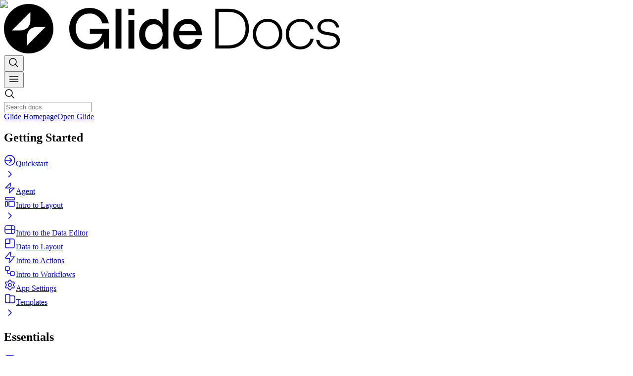

--- FILE ---
content_type: text/html; charset=utf-8
request_url: https://www.glideapps.com/docs/essentials/security-and-user-data
body_size: 45199
content:
<!DOCTYPE html><html lang="en" class="bootonfont_d5323533-module__5Jhr6a__variable affairsfont_ff3a17d-module__T9vOTG__variable antialiased"><head><meta charSet="utf-8"/><meta name="viewport" content="width=device-width, initial-scale=1"/><link rel="preload" as="image" imageSrcSet="/docs/_next/image?url=https%3A%2F%2Fimg.youtube.com%2Fvi%2FqKCStiq2gQ4%2Fmaxresdefault.jpg&amp;w=640&amp;q=75 640w, /docs/_next/image?url=https%3A%2F%2Fimg.youtube.com%2Fvi%2FqKCStiq2gQ4%2Fmaxresdefault.jpg&amp;w=750&amp;q=75 750w, /docs/_next/image?url=https%3A%2F%2Fimg.youtube.com%2Fvi%2FqKCStiq2gQ4%2Fmaxresdefault.jpg&amp;w=828&amp;q=75 828w, /docs/_next/image?url=https%3A%2F%2Fimg.youtube.com%2Fvi%2FqKCStiq2gQ4%2Fmaxresdefault.jpg&amp;w=1080&amp;q=75 1080w, /docs/_next/image?url=https%3A%2F%2Fimg.youtube.com%2Fvi%2FqKCStiq2gQ4%2Fmaxresdefault.jpg&amp;w=1200&amp;q=75 1200w, /docs/_next/image?url=https%3A%2F%2Fimg.youtube.com%2Fvi%2FqKCStiq2gQ4%2Fmaxresdefault.jpg&amp;w=1920&amp;q=75 1920w, /docs/_next/image?url=https%3A%2F%2Fimg.youtube.com%2Fvi%2FqKCStiq2gQ4%2Fmaxresdefault.jpg&amp;w=2048&amp;q=75 2048w, /docs/_next/image?url=https%3A%2F%2Fimg.youtube.com%2Fvi%2FqKCStiq2gQ4%2Fmaxresdefault.jpg&amp;w=3840&amp;q=75 3840w" imageSizes="100vw"/><link rel="stylesheet" href="/docs/_next/static/chunks/6ac33487c694a4d0.css?dpl=dpl_BAudsLn31UzJJSdfyKeDxfVDmjgM" data-precedence="next"/><link rel="stylesheet" href="/docs/_next/static/chunks/2f93a6240ee08c83.css?dpl=dpl_BAudsLn31UzJJSdfyKeDxfVDmjgM" data-precedence="next"/><link rel="preload" as="script" fetchPriority="low" href="/docs/_next/static/chunks/92c9eab5bdb94971.js?dpl=dpl_BAudsLn31UzJJSdfyKeDxfVDmjgM"/><script src="/docs/_next/static/chunks/a13dd6cba6e2cc39.js?dpl=dpl_BAudsLn31UzJJSdfyKeDxfVDmjgM" async=""></script><script src="/docs/_next/static/chunks/754160bfdb0beba0.js?dpl=dpl_BAudsLn31UzJJSdfyKeDxfVDmjgM" async=""></script><script src="/docs/_next/static/chunks/eaad74200afeb6e0.js?dpl=dpl_BAudsLn31UzJJSdfyKeDxfVDmjgM" async=""></script><script src="/docs/_next/static/chunks/28344b41ba7ade0c.js?dpl=dpl_BAudsLn31UzJJSdfyKeDxfVDmjgM" async=""></script><script src="/docs/_next/static/chunks/turbopack-aa1a0fd3f2688759.js?dpl=dpl_BAudsLn31UzJJSdfyKeDxfVDmjgM" async=""></script><script src="/docs/_next/static/chunks/88cd8b6dd9969bb6.js?dpl=dpl_BAudsLn31UzJJSdfyKeDxfVDmjgM" async=""></script><script src="/docs/_next/static/chunks/cfec7bd55885fdd1.js?dpl=dpl_BAudsLn31UzJJSdfyKeDxfVDmjgM" async=""></script><script src="/docs/_next/static/chunks/ae2e2a2f8dda8801.js?dpl=dpl_BAudsLn31UzJJSdfyKeDxfVDmjgM" async=""></script><script src="/docs/_next/static/chunks/bfb6e28542feff62.js?dpl=dpl_BAudsLn31UzJJSdfyKeDxfVDmjgM" async=""></script><script src="/docs/_next/static/chunks/eb3d3f91f57067f7.js?dpl=dpl_BAudsLn31UzJJSdfyKeDxfVDmjgM" async=""></script><script src="/docs/_next/static/chunks/45732af66654872a.js?dpl=dpl_BAudsLn31UzJJSdfyKeDxfVDmjgM" async=""></script><script src="/docs/_next/static/chunks/b3ae24c6ea916c2a.js?dpl=dpl_BAudsLn31UzJJSdfyKeDxfVDmjgM" async=""></script><script src="/docs/_next/static/chunks/7b6818b2ca7994df.js?dpl=dpl_BAudsLn31UzJJSdfyKeDxfVDmjgM" async=""></script><script src="/docs/_next/static/chunks/2bc805cb52db2628.js?dpl=dpl_BAudsLn31UzJJSdfyKeDxfVDmjgM" async=""></script><script src="/docs/_next/static/chunks/17158e93e446d676.js?dpl=dpl_BAudsLn31UzJJSdfyKeDxfVDmjgM" async=""></script><link rel="preload" href="https://www.googletagmanager.com/gtag/js?id=GTM-TDP35C2" as="script"/><meta name="next-size-adjust" content=""/><script src="/docs/_next/static/chunks/a6dad97d9634a72d.js?dpl=dpl_BAudsLn31UzJJSdfyKeDxfVDmjgM" noModule=""></script><script>window[Symbol.for("InstantSearchInitialResults")] = {"dev_docs_contentful":{"state":{"facets":[],"disjunctiveFacets":[],"hierarchicalFacets":[],"facetsRefinements":{},"facetsExcludes":{},"disjunctiveFacetsRefinements":{},"numericRefinements":{},"tagRefinements":[],"hierarchicalFacetsRefinements":{},"index":"dev_docs_contentful","hitsPerPage":10,"query":""},"results":[{"hits":[{"fullSlug":"/automation/integrations/azure","shortSlug":"/azure","title":"Azure","description":"Access machine learning models with Azure AI","icon":"st-integrations","llmsTxtContent":"# Azure\nAccess machine learning models with Azure AI\n\n[Azure](https://azure.microsoft.com/), a tool from Microsoft, provides out-of-the-box features to simplify app creation. One of these features is called Computer Vision, a powerful AI tool that explains what’s in an image. With the Describe image feature in Glide, you can have an image analyzed by Azure, and it will tell you what’s in the image.\n\nDon't see the Azure integration?\n\nYou may need to upgrade your plan. [Browse Glide's plans and find the right fit for you.](https://www.glideapps.com/pricing)\n\n## Adding and Configuring the Action\n\n1. In Glide, click the Settings icon in the upper-right corner.\n\n2. Navigate to the Integrations tab and then select Azure.\n\n3. Click the Add button.\n\n4. Next, log into your [Azure Portal](https://portal.azure.com/) account.\n\n5. [Create a Cognitive Services resource](https://learn.microsoft.com/en-us/azure/cognitive-services/cognitive-services-apis-create-account?tabs=multiservice%2Canomaly-detector%2Clanguage-service%2Ccomputer-vision%2Clinux#create-a-new-azure-cognitive-services-resource), if you don’t already have one.\n\n6. Navigate to the Keys and Endpoint page on your Azure resource.\n\n7. Back in Glide, add your API Key and Endpoint in your Azure integration settings.\n\n## Features\n\nThe Azure integration in Glide currently supports one feature: Describe image.\n\n### Describe image\n\nThe Describe image feature lets you send an image to Azure, and Azure will tell you what’s in the image. This can be added to a [Component](https://www.glideapps.com/docs/docs/components) that supports [Actions](https://www.glideapps.com/docs/docs/actions) or added to a workflow in the [Workflow Editor](https://www.glideapps.com/docs/docs/getting-started/introduction-to-workflows#the-workflow-editor).\n\nTo set it up, you'll need to create a column to house the Image URL, and a second column to house the image description you generate with Azure. \n\nTo learn more generally about Integrations in Glide, including how they affect your app’s usage, check out our [Introduction to Integrations](https://www.glideapps.com/docs/docs/automation/integrations).\n\n","hasNavMatch":true,"articleText":"Azure, a tool from Microsoft, provides out-of-the-box features to simplify app creation. One of these features is called Computer Vision, a powerful AI tool that explains what’s in an image. With the Describe image feature in Glide, you can have an image analyzed by Azure, and it will tell you what’s in the image.\n          td \u003e p {\n            margin: 0 !important;\n          }\n          th \u003e p {\n            margin: 0 !important;\n          }\n        Don't see the Azure integration?You may need to upgrade your plan. Browse Glide's plans and find the right fit for you.Adding and Configuring the Action\n          td \u003e p {\n            margin: 0 !important;\n          }\n          th \u003e p {\n            margin: 0 !important;\n          }\n        In Glide, click the Settings icon in the upper-right corner.Navigate to the Integrations tab and then select Azure.Click the Add button.Next, log into your Azure Portal account.Create a Cognitive Services resource, if you don’t already have one.Navigate to the Keys and Endpoint page on your Azure resource.Back in Glide, add your API Key and Endpoint in your Azure integration settings.FeaturesThe Azure integration in Glide currently supports one feature: Describe image.Describe imageThe Describe image feature lets you send an image to Azure, and Azure will tell you what’s in the image. This can be added to a Component that supports Actions or added to a workflow in the Workflow Editor.To set it up, you'll need to create a column to house the Image URL, and a second column to house the image description you generate with Azure. \n          td \u003e p {\n            margin: 0 !important;\n          }\n          th \u003e p {\n            margin: 0 !important;\n          }\n        To learn more generally about Integrations in Glide, including how they affect your app’s usage, check out our Introduction to Integrations.\n          td \u003e p {\n            margin: 0 !important;\n          }\n          th \u003e p {\n            margin: 0 !important;\n          }\n        Frequently Asked Questions","faqPlainText":"Don't see the Azure integration?\nYou may need to upgrade your plan. Browse Glide's plans and find the right fit for you.\n\nHow can I use the image description in other parts of my app?\nOnce the description is stored in Glide, you can display it to the user or modify it further. You could use a Template Column to combine it with other text or send the description to Open AI to customize it automatically.\n\nCan I analyze images in real-time?\nThe integration is designed to work with stored image files. To analyze images, you can use the Image Capture component to capture and store the image first, then use the integration to analyze the captured image.\n\nHow long does it take to analyze an image?\nThe analysis time may vary depending on the size of the image file and internet connection. In general, the Azure Describe image integration is designed to deliver quick and accurate image descriptions. However, it's a good idea to inform your app users that image analysis might take a few seconds to complete.","objectID":"z0qeTVmbK91sWUhV1u1mC","_highlightResult":{"title":{"value":"Azure","matchLevel":"none","matchedWords":[]},"llmsTxtContent":{"value":"# Azure\nAccess machine learning models with Azure AI\n\n[Azure](https://azure.microsoft.com/), a tool from Microsoft, provides out-of-the-box features to simplify app creation. One of these features is called Computer Vision, a powerful AI tool that explains what’s in an image. With the Describe image feature in Glide, you can have an image analyzed by Azure, and it will tell you what’s in the image.\n\nDon't see the Azure integration?\n\nYou may need to upgrade your plan. [Browse Glide's plans and find the right fit for you.](https://www.glideapps.com/pricing)\n\n## Adding and Configuring the Action\n\n1. In Glide, click the Settings icon in the upper-right corner.\n\n2. Navigate to the Integrations tab and then select Azure.\n\n3. Click the Add button.\n\n4. Next, log into your [Azure Portal](https://portal.azure.com/) account.\n\n5. [Create a Cognitive Services resource](https://learn.microsoft.com/en-us/azure/cognitive-services/cognitive-services-apis-create-account?tabs=multiservice%2Canomaly-detector%2Clanguage-service%2Ccomputer-vision%2Clinux#create-a-new-azure-cognitive-services-resource), if you don’t already have one.\n\n6. Navigate to the Keys and Endpoint page on your Azure resource.\n\n7. Back in Glide, add your API Key and Endpoint in your Azure integration settings.\n\n## Features\n\nThe Azure integration in Glide currently supports one feature: Describe image.\n\n### Describe image\n\nThe Describe image feature lets you send an image to Azure, and Azure will tell you what’s in the image. This can be added to a [Component](https://www.glideapps.com/docs/docs/components) that supports [Actions](https://www.glideapps.com/docs/docs/actions) or added to a workflow in the [Workflow Editor](https://www.glideapps.com/docs/docs/getting-started/introduction-to-workflows#the-workflow-editor).\n\nTo set it up, you'll need to create a column to house the Image URL, and a second column to house the image description you generate with Azure. \n\nTo learn more generally about Integrations in Glide, including how they affect your app’s usage, check out our [Introduction to Integrations](https://www.glideapps.com/docs/docs/automation/integrations).\n\n","matchLevel":"none","matchedWords":[]}}},{"fullSlug":"/automation/actions/show-new-screen","shortSlug":"/show-new-screen","title":"Show New Screen","description":"Create a new screen for the user. ","icon":"st-action-bolt","llmsTxtContent":"# Show New Screen\nCreate a new screen for the user.\n\nWith the Show New Screen action, you can create new screens for users in your app.\n\nThis is different from the Go to Tab action, where you should already have create a Tab to move the user to. With Show New Screen, you can link to a data source and customize that screen however you like while setting up this action.\n\nThe Show New Screen action can be used as an action in the components of your app (like [Buttons](https://www.glideapps.com/docs/docs/essentials/components/button), [Collections](https://www.glideapps.com/docs/docs/essentials/components/collection), and much more), or it can be triggered along with other actions as part of a [Workflow](https://www.glideapps.com/docs/docs/getting-started/introduction-to-workflows).\n\n## Setting up the Show New Screen Action\n\n### In the Layout Editor\n\n1. Click on the plus (+) sign in the Components panel and select the Component you want to trigger the action.\n\n2. In the General tab on the right side of the Layout Editor, navigate to the Actions section and select Show new screen.\n\n3. Select the icon and descriptive text to use in your app\n\n4. In the Data field, select the data source from which you want to create the new screen users for users to visit. The new screen's data can come from:\n\n- A single relation\n\n- The current item\n\n- Another table in your app\n\n5. A single relation\n\n6. The current item\n\n7. Another table in your app\n\n8. In the Navigation field, select how the new screen should appear: as the current screen, main screen, an overlay, or a slide in.\n\n9. You can optionally add Conditions for certain criteria to be met before a user can trigger this action.\n\n10. Once this is done, on the Screen (not the components panel), click on the component you selected to trigger the action. A new screen will appear based on the data source you selected.\n\n11. You can customize the appearance of this screen by clicking on the components in the left panel and customizing their corresponding settings in the right panel. You can also remove components from the left panel if you don’t want them to appear on the new screen. This layout will remain unique to this particular Show New Screen action.\n\n### In the Workflow Editor\n\n1. Select the + New Workflow button. If you have existing actions, click on the plus (+) sign in the left panel.\n\n2. Select the data source for your action.\n\n3. Configure your first action by clicking the first step in the workflow. You can also add conditions to your actions, if needed.\n\n4. To add new actions to the flow, hover just underneath an action and click the plus button. In this way you can add the Show New Screen action as just one step in a larger workflow.\n\n### Linking to a relation\n\nIf you have created [Relations](https://www.glideapps.com/docs/docs/relations) in your table, then you can choose those relations as the source for your new screen. Note that only single relations can be used.\n\n### Linking to this item\n\nThis feature allows you to display a completely new Details Screen for the target row that is independent from the default details screen. Any changes you make to the appearance of this new details screen view will not affect the appearance of the default details screen view, and vice versa.\n\nThe feature is tied to the individual action you create, and you can make multiple Show New Screen actions for the same row of data. Doing so will create a separate screen for each action you trigger, providing a different view of the targeted data.\n\n### Linking to another table\n\nLinking to another table acts just like adding a new tab and picking a table. Once you've picked the table and clicked through to the new screen, you'll be able to customize it with its own layout as shown above.\n\nCheck the [Introduction to Actions](https://www.glideapps.com/docs/docs/automation/actions) page for a full list of components that can be used to trigger actions.\n\n","hasNavMatch":true,"articleText":"With the Show New Screen action, you can create new screens for users in your app.This is different from the Go to Tab action, where you should already have create a Tab to move the user to. With Show New Screen, you can link to a data source and customize that screen however you like while setting up this action.The Show New Screen action can be used as an action in the components of your app (like Buttons, Collections, and much more), or it can be triggered along with other actions as part of a Workflow.Setting up the Show New Screen ActionIn the Layout Editor\n          td \u003e p {\n            margin: 0 !important;\n          }\n          th \u003e p {\n            margin: 0 !important;\n          }\n        Click on the plus (+) sign in the Components panel and select the Component you want to trigger the action.In the General tab on the right side of the Layout Editor, navigate to the Actions section and select Show new screen.Select the icon and descriptive text to use in your appIn the Data field, select the data source from which you want to create the new screen users for users to visit. The new screen's data can come from:A single relationThe current itemAnother table in your appIn the Navigation field, select how the new screen should appear: as the current screen, main screen, an overlay, or a slide in.You can optionally add Conditions for certain criteria to be met before a user can trigger this action.Once this is done, on the Screen (not the components panel), click on the component you selected to trigger the action. A new screen will appear based on the data source you selected.You can customize the appearance of this screen by clicking on the components in the left panel and customizing their corresponding settings in the right panel. You can also remove components from the left panel if you don’t want them to appear on the new screen. This layout will remain unique to this particular Show New Screen action.In the Workflow Editor\n          td \u003e p {\n            margin: 0 !important;\n          }\n          th \u003e p {\n            margin: 0 !important;\n          }\n        Select the + New Workflow button. If you have existing actions, click on the plus (+) sign in the left panel.Select the data source for your action.Configure your first action by clicking the first step in the workflow. You can also add conditions to your actions, if needed.To add new actions to the flow, hover just underneath an action and click the plus button. In this way you can add the Show New Screen action as just one step in a larger workflow.Linking to a relationIf you have created Relations in your table, then you can choose those relations as the source for your new screen. Note that only single relations can be used.Linking to this itemThis feature allows you to display a completely new Details Screen for the target row that is independent from the default details screen. Any changes you make to the appearance of this new details screen view will not affect the appearance of the default details screen view, and vice versa.The feature is tied to the individual action you create, and you can make multiple Show New Screen actions for the same row of data. Doing so will create a separate screen for each action you trigger, providing a different view of the targeted data.Linking to another tableLinking to another table acts just like adding a new tab and picking a table. Once you've picked the table and clicked through to the new screen, you'll be able to customize it with its own layout as shown above.\n          td \u003e p {\n            margin: 0 !important;\n          }\n          th \u003e p {\n            margin: 0 !important;\n          }\n        Check the Introduction to Actions page for a full list of components that can be used to trigger actions.\n          td \u003e p {\n            margin: 0 !important;\n          }\n          th \u003e p {\n            margin: 0 !important;\n          }\n        ","faqPlainText":"","objectID":"x9C2qe6WMSVlaPfjmX5Pl","_highlightResult":{"title":{"value":"Show New Screen","matchLevel":"none","matchedWords":[]},"llmsTxtContent":{"value":"# Show New Screen\nCreate a new screen for the user.\n\nWith the Show New Screen action, you can create new screens for users in your app.\n\nThis is different from the Go to Tab action, where you should already have create a Tab to move the user to. With Show New Screen, you can link to a data source and customize that screen however you like while setting up this action.\n\nThe Show New Screen action can be used as an action in the components of your app (like [Buttons](https://www.glideapps.com/docs/docs/essentials/components/button), [Collections](https://www.glideapps.com/docs/docs/essentials/components/collection), and much more), or it can be triggered along with other actions as part of a [Workflow](https://www.glideapps.com/docs/docs/getting-started/introduction-to-workflows).\n\n## Setting up the Show New Screen Action\n\n### In the Layout Editor\n\n1. Click on the plus (+) sign in the Components panel and select the Component you want to trigger the action.\n\n2. In the General tab on the right side of the Layout Editor, navigate to the Actions section and select Show new screen.\n\n3. Select the icon and descriptive text to use in your app\n\n4. In the Data field, select the data source from which you want to create the new screen users for users to visit. The new screen's data can come from:\n\n- A single relation\n\n- The current item\n\n- Another table in your app\n\n5. A single relation\n\n6. The current item\n\n7. Another table in your app\n\n8. In the Navigation field, select how the new screen should appear: as the current screen, main screen, an overlay, or a slide in.\n\n9. You can optionally add Conditions for certain criteria to be met before a user can trigger this action.\n\n10. Once this is done, on the Screen (not the components panel), click on the component you selected to trigger the action. A new screen will appear based on the data source you selected.\n\n11. You can customize the appearance of this screen by clicking on the components in the left panel and customizing their corresponding settings in the right panel. You can also remove components from the left panel if you don’t want them to appear on the new screen. This layout will remain unique to this particular Show New Screen action.\n\n### In the Workflow Editor\n\n1. Select the + New Workflow button. If you have existing actions, click on the plus (+) sign in the left panel.\n\n2. Select the data source for your action.\n\n3. Configure your first action by clicking the first step in the workflow. You can also add conditions to your actions, if needed.\n\n4. To add new actions to the flow, hover just underneath an action and click the plus button. In this way you can add the Show New Screen action as just one step in a larger workflow.\n\n### Linking to a relation\n\nIf you have created [Relations](https://www.glideapps.com/docs/docs/relations) in your table, then you can choose those relations as the source for your new screen. Note that only single relations can be used.\n\n### Linking to this item\n\nThis feature allows you to display a completely new Details Screen for the target row that is independent from the default details screen. Any changes you make to the appearance of this new details screen view will not affect the appearance of the default details screen view, and vice versa.\n\nThe feature is tied to the individual action you create, and you can make multiple Show New Screen actions for the same row of data. Doing so will create a separate screen for each action you trigger, providing a different view of the targeted data.\n\n### Linking to another table\n\nLinking to another table acts just like adding a new tab and picking a table. Once you've picked the table and clicked through to the new screen, you'll be able to customize it with its own layout as shown above.\n\nCheck the [Introduction to Actions](https://www.glideapps.com/docs/docs/automation/actions) page for a full list of components that can be used to trigger actions.\n\n","matchLevel":"none","matchedWords":[]}}},{"fullSlug":"/essentials/security-and-user-data","shortSlug":"/security-and-user-data","title":"Security and User Data","description":"Make your apps safe and secure.","icon":"st-locked","llmsTxtContent":"# Security and User Data\nMake your apps safe and secure.\n\nWe want apps built on Glide to be as safe and secure as possible. To achieve this, we automatically secure many aspects of your app, but you as the app creator will always make the most important decisions about the security of your apps.\n\nWe've created these security guides to help you make the best possible security decisions when building your apps and organizing your data. If your app contains private information, we suggest reading all of these guides.\n\n1. [Choose a secure sign-in method](https://www.glideapps.com/docs/docs/getting-started/app-settings#authentication).\n\n2. [Use Row-Owners to protect private data](https://www.glideapps.com/docs/row-owners).\n\n3. [Enable roles to create access groups](https://www.glideapps.com/docs/roles).\n\n4. [Protect unused columns in your data source](https://www.glideapps.com/docs/protected-columns).\n\n5. [Anonymize emails in public apps](https://www.glideapps.com/docs/email-anonymization).\n\n6. Understand [visibility conditions](https://www.glideapps.com/docs/visibility-conditions) and how they are not a security feature.\n\n7. Learn how to [delete user data](https://www.glideapps.com/docs/delete-user-data).\n\n8. To learn more about Glide's approach to Security and Compliance, you can read more in our [Security Center](https://www.glideapps.com/security-center).\n\nWhen in doubt, leave it out\n\nIf you have private data in your sheet and you're not sure how to protect it, play it safe, and leave the sheet out when building your app:\n\n- Do not display any data from the sheet\n\n- Do not create computed columns or components that refer to any data in the sheet\n\nYou can ask for our help on our [Community Forum](https://community.glideapps.com/), where many friendly Gliders can give you suggestions for protecting your data if you're unsure.\n\n","hasNavMatch":true,"articleText":"We want apps built on Glide to be as safe and secure as possible. To achieve this, we automatically secure many aspects of your app, but you as the app creator will always make the most important decisions about the security of your apps.We've created these security guides to help you make the best possible security decisions when building your apps and organizing your data. If your app contains private information, we suggest reading all of these guides.Choose a secure sign-in method.Use Row-Owners to protect private data.Enable roles to create access groups.Protect unused columns in your data source.Anonymize emails in public apps.Understand visibility conditions and how they are not a security feature.Learn how to delete user data.To learn more about Glide's approach to Security and Compliance, you can read more in our Security Center.\n          td \u003e p {\n            margin: 0 !important;\n          }\n          th \u003e p {\n            margin: 0 !important;\n          }\n        When in doubt, leave it outIf you have private data in your sheet and you're not sure how to protect it, play it safe, and leave the sheet out when building your app:Do not display any data from the sheetDo not create computed columns or components that refer to any data in the sheetYou can ask for our help on our Community Forum, where many friendly Gliders can give you suggestions for protecting your data if you're unsure.Frequently Asked Questions","faqPlainText":"Is Glide GDPR compliant?\nYes. You can learn more here.\n\nWhere are Glide's servers located?\nOur servers are located in the United States. We use Google Cloud Platform as our main cloud.\n\nI need a form filled out so my organization can use Glide.\nGlide can only provide support for custom forms and verifications for Enterprise customers. Please see our Trust Center for the most up-to-date information about Glide security features.\n\nI need to verify security features of Glide.\nPlease see our Trust Center for the most up-to-date information about Glide's security compliance, as well as details about Glide's security features.\n\nIs Glide SOC 2 certified?\nYes! Glide is SOC 2 Type 1 certified. Read more here.","objectID":"w7KKwvddBfnJnTEuLk88r","_highlightResult":{"title":{"value":"Security and User Data","matchLevel":"none","matchedWords":[]},"llmsTxtContent":{"value":"# Security and User Data\nMake your apps safe and secure.\n\nWe want apps built on Glide to be as safe and secure as possible. To achieve this, we automatically secure many aspects of your app, but you as the app creator will always make the most important decisions about the security of your apps.\n\nWe've created these security guides to help you make the best possible security decisions when building your apps and organizing your data. If your app contains private information, we suggest reading all of these guides.\n\n1. [Choose a secure sign-in method](https://www.glideapps.com/docs/docs/getting-started/app-settings#authentication).\n\n2. [Use Row-Owners to protect private data](https://www.glideapps.com/docs/row-owners).\n\n3. [Enable roles to create access groups](https://www.glideapps.com/docs/roles).\n\n4. [Protect unused columns in your data source](https://www.glideapps.com/docs/protected-columns).\n\n5. [Anonymize emails in public apps](https://www.glideapps.com/docs/email-anonymization).\n\n6. Understand [visibility conditions](https://www.glideapps.com/docs/visibility-conditions) and how they are not a security feature.\n\n7. Learn how to [delete user data](https://www.glideapps.com/docs/delete-user-data).\n\n8. To learn more about Glide's approach to Security and Compliance, you can read more in our [Security Center](https://www.glideapps.com/security-center).\n\nWhen in doubt, leave it out\n\nIf you have private data in your sheet and you're not sure how to protect it, play it safe, and leave the sheet out when building your app:\n\n- Do not display any data from the sheet\n\n- Do not create computed columns or components that refer to any data in the sheet\n\nYou can ask for our help on our [Community Forum](https://community.glideapps.com/), where many friendly Gliders can give you suggestions for protecting your data if you're unsure.\n\n","matchLevel":"none","matchedWords":[]}}},{"fullSlug":"/automation/computed-columns","shortSlug":"/computed-columns","title":"Computed Columns","description":"Transform basic data in powerful new ways.","icon":"st-math","llmsTxtContent":"# Computed Columns\nTransform basic data in powerful new ways.\n\nThe [Data Editor](https://www.glideapps.com/docs/docs/getting-started/introduction-to-the-data-editor) is where you edit the data in your [Glide Table](https://www.glideapps.com/docs/docs/glide-tables) or external [Data Source](https://www.glideapps.com/docs/docs/data-sources). It's also where you can add powerful Computed Columns that enhance your app's data.\n\nThis guide gives you an overview of the six most commonly used types and directs you to more in-depth documentation on each of them.\n\n## Relation Column\n\nAfter making a few Lists and [Screens](https://www.glideapps.com/docs/docs/screens) in Glide, many people realize that they need to create relationships between things. For example:\n\n- Allow tasks to belong in apps\n\n- Show employees inside of departments\n\n- Put inventory items into categories\n\n- Or map rooms belong inside of buildings\n\nDatabases like [Airtable](https://www.glideapps.com/docs/docs/airtable) allow us to create relationships like this, but normal spreadsheets don't.\n\nWherever your data is stored, you can use the Relation Column to create relationships and then use those relationships in lots of different ways.\n\n## Lookup Column\n\nThe [Lookup Column](https://www.glideapps.com/docs/docs/lookup-column) uses a Relation to look through and bring back the values from a single column. For example:\n\n- Retrieve the phone number of a team member's manager\n\n- Show the app name that the current task belongs to\n\n- Lookup the category ID for the current item\n\n- Get the address of the customer assigned to this order\n\n## Template Column\n\nThe [Template Column](https://www.glideapps.com/docs/docs/template-column) lets you display dynamic text from data found in other columns. For example, you could write ‘Welcome NAME, today is DAY' and replace NAME with the User's name and DAY with the current day.\n\n## Rollup Column\n\nThe [Rollup Column](https://www.glideapps.com/docs/docs/rollup-column) helps you to perform a calculation on an entire column or even a Relation. The most basic computation for the Rollup is Count, but depending on what data you're working with, you can also do things like: Count Unique, Sum, Average, Range, Max/Min, Earliest, Lates, Count True, All True, and much more.\n\n## Math Column\n\nThe Math Column performs instant calculations on the data in your table—from basic arithmetic functions to more complex ones. You can then use these formulas in  different [Components](https://www.glideapps.com/docs/docs/components) in your app and see the output instantly.\n\n## If → Then → Else Column\n\nThe If → Then → Else Column produces new values based on a set of conditions. For example:\n\n- If the user's age is greater than 18, output the value Of Age\n\n- If the Task Relation column is empty, output the value No Tasks\n\n- If the Due Date is before today, output the value Overdue\n\n- If the user's score is greater than 60%, output the value Pass\n\n","hasNavMatch":true,"articleText":"The Data Editor is where you edit the data in your Glide Table or external Data Source. It's also where you can add powerful Computed Columns that enhance your app's data.This guide gives you an overview of the six most commonly used types and directs you to more in-depth documentation on each of them.Relation Column\n          td \u003e p {\n            margin: 0 !important;\n          }\n          th \u003e p {\n            margin: 0 !important;\n          }\n        After making a few Lists and Screens in Glide, many people realize that they need to create relationships between things. For example:Allow tasks to belong in appsShow employees inside of departmentsPut inventory items into categoriesOr map rooms belong inside of buildingsDatabases like Airtable allow us to create relationships like this, but normal spreadsheets don't.Wherever your data is stored, you can use the Relation Column to create relationships and then use those relationships in lots of different ways.Lookup Column\n          td \u003e p {\n            margin: 0 !important;\n          }\n          th \u003e p {\n            margin: 0 !important;\n          }\n        The Lookup Column uses a Relation to look through and bring back the values from a single column. For example:Retrieve the phone number of a team member's managerShow the app name that the current task belongs toLookup the category ID for the current itemGet the address of the customer assigned to this orderTemplate Column\n          td \u003e p {\n            margin: 0 !important;\n          }\n          th \u003e p {\n            margin: 0 !important;\n          }\n        The Template Column lets you display dynamic text from data found in other columns. For example, you could write ‘Welcome NAME, today is DAY' and replace NAME with the User's name and DAY with the current day.Rollup Column\n          td \u003e p {\n            margin: 0 !important;\n          }\n          th \u003e p {\n            margin: 0 !important;\n          }\n        The Rollup Column helps you to perform a calculation on an entire column or even a Relation. The most basic computation for the Rollup is Count, but depending on what data you're working with, you can also do things like: Count Unique, Sum, Average, Range, Max/Min, Earliest, Lates, Count True, All True, and much more.Math Column\n          td \u003e p {\n            margin: 0 !important;\n          }\n          th \u003e p {\n            margin: 0 !important;\n          }\n        The Math Column performs instant calculations on the data in your table—from basic arithmetic functions to more complex ones. You can then use these formulas in  different Components in your app and see the output instantly.If → Then → Else Column\n          td \u003e p {\n            margin: 0 !important;\n          }\n          th \u003e p {\n            margin: 0 !important;\n          }\n        The If → Then → Else Column produces new values based on a set of conditions. For example:If the user's age is greater than 18, output the value Of AgeIf the Task Relation column is empty, output the value No TasksIf the Due Date is before today, output the value OverdueIf the user's score is greater than 60%, output the value Pass\n          td \u003e p {\n            margin: 0 !important;\n          }\n          th \u003e p {\n            margin: 0 !important;\n          }\n        ","faqPlainText":"","objectID":"s7SdUQ7CfjJ1wVQ4xofvx","_highlightResult":{"title":{"value":"Computed Columns","matchLevel":"none","matchedWords":[]},"llmsTxtContent":{"value":"# Computed Columns\nTransform basic data in powerful new ways.\n\nThe [Data Editor](https://www.glideapps.com/docs/docs/getting-started/introduction-to-the-data-editor) is where you edit the data in your [Glide Table](https://www.glideapps.com/docs/docs/glide-tables) or external [Data Source](https://www.glideapps.com/docs/docs/data-sources). It's also where you can add powerful Computed Columns that enhance your app's data.\n\nThis guide gives you an overview of the six most commonly used types and directs you to more in-depth documentation on each of them.\n\n## Relation Column\n\nAfter making a few Lists and [Screens](https://www.glideapps.com/docs/docs/screens) in Glide, many people realize that they need to create relationships between things. For example:\n\n- Allow tasks to belong in apps\n\n- Show employees inside of departments\n\n- Put inventory items into categories\n\n- Or map rooms belong inside of buildings\n\nDatabases like [Airtable](https://www.glideapps.com/docs/docs/airtable) allow us to create relationships like this, but normal spreadsheets don't.\n\nWherever your data is stored, you can use the Relation Column to create relationships and then use those relationships in lots of different ways.\n\n## Lookup Column\n\nThe [Lookup Column](https://www.glideapps.com/docs/docs/lookup-column) uses a Relation to look through and bring back the values from a single column. For example:\n\n- Retrieve the phone number of a team member's manager\n\n- Show the app name that the current task belongs to\n\n- Lookup the category ID for the current item\n\n- Get the address of the customer assigned to this order\n\n## Template Column\n\nThe [Template Column](https://www.glideapps.com/docs/docs/template-column) lets you display dynamic text from data found in other columns. For example, you could write ‘Welcome NAME, today is DAY' and replace NAME with the User's name and DAY with the current day.\n\n## Rollup Column\n\nThe [Rollup Column](https://www.glideapps.com/docs/docs/rollup-column) helps you to perform a calculation on an entire column or even a Relation. The most basic computation for the Rollup is Count, but depending on what data you're working with, you can also do things like: Count Unique, Sum, Average, Range, Max/Min, Earliest, Lates, Count True, All True, and much more.\n\n## Math Column\n\nThe Math Column performs instant calculations on the data in your table—from basic arithmetic functions to more complex ones. You can then use these formulas in  different [Components](https://www.glideapps.com/docs/docs/components) in your app and see the output instantly.\n\n## If → Then → Else Column\n\nThe If → Then → Else Column produces new values based on a set of conditions. For example:\n\n- If the user's age is greater than 18, output the value Of Age\n\n- If the Task Relation column is empty, output the value No Tasks\n\n- If the Due Date is before today, output the value Overdue\n\n- If the user's score is greater than 60%, output the value Pass\n\n","matchLevel":"none","matchedWords":[]}}},{"fullSlug":"/automation/workflows/loops","shortSlug":"/loops","title":"Loops","description":"Sequentially process rows in your data.","icon":"st-workflow","llmsTxtContent":"# Loops\nSequentially process rows in your data.\n\nLoops apply a set of instructions over data systematically, allowing for processing over large pieces of data. For example, you might create a set of instructions with ten steps. You want those ten steps to run on every row of data, in order. The Loop will repeat the steps automatically until it has checked through every line of your data. In this way, the Loop keeps working in the background with no further effort from the programmer.\n\nIn programming generally there are three types of Loops: For Loops, While Loops, and Do-While Loops. The current available Loops in Glide most closely resemble For Loops. Loops can also be nested within other Loops and [conditions](https://www.glideapps.com/docs/docs/automation/workflows/schedule#conditions).\n\nLoops are initiated when a Workflow triggers them and the filtering conditions are met.\n\nNested Loops are built within another Loop and will execute each time the outer Loop is triggered.\n\n## Loops in Workflows\n\n[Schedule](https://www.glideapps.com/docs/docs/automation/workflows/schedule), Email, and [Webhook](https://www.glideapps.com/docs/docs/automation/workflows/webhook) triggers all support Loops. In Scheduled-trigger workflows, a Loop is created by default but can be deleted if not needed. To create a Loop in other types of workflows, click the (+) icon at the end of a workflow, go to Flow, then select Loop. For clarity, we recommend renaming a Loop once you’ve created it, so you can track what each one does within a workflow.\n\nOnce you've added the Loop, configure it in the right-hand panel. You can choose which table the Loop should run through, filter out any data that should be ignored, and adjust the row Limit, or the maximum number of rows the Loop will process when it runs. \n\nTo create a Nested Loop, click the (+) icon within the outer Loop you want to nest in, go to Flow, then select Loop. Nested Loops can also be created within conditions in Workflows.\n\nThere is no restriction on how many Loops can be used in a Workflow.\n\n### Limits in Loops\n\nThe Limit field sets a row limit within a Loop. This will limit how many rows matching a condition are included in each run of a workflow. The default limit is set to 10, but this can be adjusted up to 1,000.\n\nBecause the nature of Loops is to keep iterating through the data set until there are no more matching rows, it’s important to consider what the appropriate Limit for your Loop might be. If there are multiple tables and rows to search through, you’ll need to increase the limit to the Loop can check through all the relevant rows across the data set.\n\nIf your Loop is failing but appears to be set up correctly, try increasing the Limit in the configuration. \n\n### Changing Existing Loops\n\nTo adjust an existing Loop, open the workflow that contains that Loop and click into the Loop directly. The configuration menu for that Loop will appear on the right-hand sidebar. Here you can adjust the source table, filters, and Limit set for that Loop. Note that changing any part of an existing Loop may cause it to break or execute differently than it did before the change.\n\nTo move the position of a Loop in a workflow, hover over the left side of the Loop. A bar with six small dots in the middle will appear. Click and drag this bar to move the Loop to another position in the workflow. Loops can also be moved into or out of other loops and conditions.\n\n## Reviewing Loop Run History\n\nTo review the run history of a specific Loop, open the workflow in the Workflow Editor and click on a run from the run history list on the right-hand side. This will open a detailed past run screen. By default you will see details from the most recent past run, including how it was triggered, how long it took, when it started, and what data was sent. If the Loop encounters an error when it runs, that line of the run history log will show in red in the Workflow Editor. Team admins will also receive an email about the error with more details.\n\nNumbers will appear on the upper right of each executable step. On Loops, the number indicates how many times the Loop ran. On steps, the number indicates how many times that step executed during that Loop run.\n\nFor example, in this image, the Loop ran 465 times. However, the conditions for the steps were only met twice, so each executable step ran only two times.\n\nDetails about each row the Loop ran through can be viewed by clicking on the number in the right-hand side of the Loop run log.\n\nClicking on any individual step will reveal more details about what data was sent or changed in that particular step. Any errors will appear in red.\n\n","hasNavMatch":true,"articleText":"Loops apply a set of instructions over data systematically, allowing for processing over large pieces of data. For example, you might create a set of instructions with ten steps. You want those ten steps to run on every row of data, in order. The Loop will repeat the steps automatically until it has checked through every line of your data. In this way, the Loop keeps working in the background with no further effort from the programmer.In programming generally there are three types of Loops: For Loops, While Loops, and Do-While Loops. The current available Loops in Glide most closely resemble For Loops. Loops can also be nested within other Loops and conditions.Loops are initiated when a Workflow triggers them and the filtering conditions are met.Nested Loops are built within another Loop and will execute each time the outer Loop is triggered.Loops in WorkflowsSchedule, Email, and Webhook triggers all support Loops. In Scheduled-trigger workflows, a Loop is created by default but can be deleted if not needed. To create a Loop in other types of workflows, click the (+) icon at the end of a workflow, go to Flow, then select Loop. For clarity, we recommend renaming a Loop once you’ve created it, so you can track what each one does within a workflow.Once you've added the Loop, configure it in the right-hand panel. You can choose which table the Loop should run through, filter out any data that should be ignored, and adjust the row Limit, or the maximum number of rows the Loop will process when it runs. \n          td \u003e p {\n            margin: 0 !important;\n          }\n          th \u003e p {\n            margin: 0 !important;\n          }\n        To create a Nested Loop, click the (+) icon within the outer Loop you want to nest in, go to Flow, then select Loop. Nested Loops can also be created within conditions in Workflows.\n          td \u003e p {\n            margin: 0 !important;\n          }\n          th \u003e p {\n            margin: 0 !important;\n          }\n        There is no restriction on how many Loops can be used in a Workflow.Limits in LoopsThe Limit field sets a row limit within a Loop. This will limit how many rows matching a condition are included in each run of a workflow. The default limit is set to 10, but this can be adjusted up to 1,000.Because the nature of Loops is to keep iterating through the data set until there are no more matching rows, it’s important to consider what the appropriate Limit for your Loop might be. If there are multiple tables and rows to search through, you’ll need to increase the limit to the Loop can check through all the relevant rows across the data set.\n          td \u003e p {\n            margin: 0 !important;\n          }\n          th \u003e p {\n            margin: 0 !important;\n          }\n        [BLANK] Loops - Callout 1If your Loop is failing but appears to be set up correctly, try increasing the Limit in the configuration. Changing Existing LoopsTo adjust an existing Loop, open the workflow that contains that Loop and click into the Loop directly. The configuration menu for that Loop will appear on the right-hand sidebar. Here you can adjust the source table, filters, and Limit set for that Loop. Note that changing any part of an existing Loop may cause it to break or execute differently than it did before the change.To move the position of a Loop in a workflow, hover over the left side of the Loop. A bar with six small dots in the middle will appear. Click and drag this bar to move the Loop to another position in the workflow. Loops can also be moved into or out of other loops and conditions.\n          td \u003e p {\n            margin: 0 !important;\n          }\n          th \u003e p {\n            margin: 0 !important;\n          }\n        Reviewing Loop Run HistoryTo review the run history of a specific Loop, open the workflow in the Workflow Editor and click on a run from the run history list on the right-hand side. This will open a detailed past run screen. By default you will see details from the most recent past run, including how it was triggered, how long it took, when it started, and what data was sent. If the Loop encounters an error when it runs, that line of the run history log will show in red in the Workflow Editor. Team admins will also receive an email about the error with more details.Numbers will appear on the upper right of each executable step. On Loops, the number indicates how many times the Loop ran. On steps, the number indicates how many times that step executed during that Loop run.For example, in this image, the Loop ran 465 times. However, the conditions for the steps were only met twice, so each executable step ran only two times.Details about each row the Loop ran through can be viewed by clicking on the number in the right-hand side of the Loop run log.Clicking on any individual step will reveal more details about what data was sent or changed in that particular step. Any errors will appear in red.\n          td \u003e p {\n            margin: 0 !important;\n          }\n          th \u003e p {\n            margin: 0 !important;\n          }\n        ","faqPlainText":"","objectID":"rCdKD1QjuEZGhjZJHqDFP","_highlightResult":{"title":{"value":"Loops","matchLevel":"none","matchedWords":[]},"llmsTxtContent":{"value":"# Loops\nSequentially process rows in your data.\n\nLoops apply a set of instructions over data systematically, allowing for processing over large pieces of data. For example, you might create a set of instructions with ten steps. You want those ten steps to run on every row of data, in order. The Loop will repeat the steps automatically until it has checked through every line of your data. In this way, the Loop keeps working in the background with no further effort from the programmer.\n\nIn programming generally there are three types of Loops: For Loops, While Loops, and Do-While Loops. The current available Loops in Glide most closely resemble For Loops. Loops can also be nested within other Loops and [conditions](https://www.glideapps.com/docs/docs/automation/workflows/schedule#conditions).\n\nLoops are initiated when a Workflow triggers them and the filtering conditions are met.\n\nNested Loops are built within another Loop and will execute each time the outer Loop is triggered.\n\n## Loops in Workflows\n\n[Schedule](https://www.glideapps.com/docs/docs/automation/workflows/schedule), Email, and [Webhook](https://www.glideapps.com/docs/docs/automation/workflows/webhook) triggers all support Loops. In Scheduled-trigger workflows, a Loop is created by default but can be deleted if not needed. To create a Loop in other types of workflows, click the (+) icon at the end of a workflow, go to Flow, then select Loop. For clarity, we recommend renaming a Loop once you’ve created it, so you can track what each one does within a workflow.\n\nOnce you've added the Loop, configure it in the right-hand panel. You can choose which table the Loop should run through, filter out any data that should be ignored, and adjust the row Limit, or the maximum number of rows the Loop will process when it runs. \n\nTo create a Nested Loop, click the (+) icon within the outer Loop you want to nest in, go to Flow, then select Loop. Nested Loops can also be created within conditions in Workflows.\n\nThere is no restriction on how many Loops can be used in a Workflow.\n\n### Limits in Loops\n\nThe Limit field sets a row limit within a Loop. This will limit how many rows matching a condition are included in each run of a workflow. The default limit is set to 10, but this can be adjusted up to 1,000.\n\nBecause the nature of Loops is to keep iterating through the data set until there are no more matching rows, it’s important to consider what the appropriate Limit for your Loop might be. If there are multiple tables and rows to search through, you’ll need to increase the limit to the Loop can check through all the relevant rows across the data set.\n\nIf your Loop is failing but appears to be set up correctly, try increasing the Limit in the configuration. \n\n### Changing Existing Loops\n\nTo adjust an existing Loop, open the workflow that contains that Loop and click into the Loop directly. The configuration menu for that Loop will appear on the right-hand sidebar. Here you can adjust the source table, filters, and Limit set for that Loop. Note that changing any part of an existing Loop may cause it to break or execute differently than it did before the change.\n\nTo move the position of a Loop in a workflow, hover over the left side of the Loop. A bar with six small dots in the middle will appear. Click and drag this bar to move the Loop to another position in the workflow. Loops can also be moved into or out of other loops and conditions.\n\n## Reviewing Loop Run History\n\nTo review the run history of a specific Loop, open the workflow in the Workflow Editor and click on a run from the run history list on the right-hand side. This will open a detailed past run screen. By default you will see details from the most recent past run, including how it was triggered, how long it took, when it started, and what data was sent. If the Loop encounters an error when it runs, that line of the run history log will show in red in the Workflow Editor. Team admins will also receive an email about the error with more details.\n\nNumbers will appear on the upper right of each executable step. On Loops, the number indicates how many times the Loop ran. On steps, the number indicates how many times that step executed during that Loop run.\n\nFor example, in this image, the Loop ran 465 times. However, the conditions for the steps were only met twice, so each executable step ran only two times.\n\nDetails about each row the Loop ran through can be viewed by clicking on the number in the right-hand side of the Loop run log.\n\nClicking on any individual step will reveal more details about what data was sent or changed in that particular step. Any errors will appear in red.\n\n","matchLevel":"none","matchedWords":[]}}},{"fullSlug":"/essentials/components/date-pickers","shortSlug":"/date-pickers","title":"Date Pickers","description":"Pick a date or date and time.","icon":"st-components","llmsTxtContent":"# Date Pickers\nPick a date or date and time.\n\n## Pick a date or date/time\n\nDate Pickers can be used in [Forms](https://www.glideapps.com/docs/docs/forms) or [Details/Custom screens](https://www.glideapps.com/docs/docs/screens) to allow users to add or edit dates in your app. Depending on the type of Date Picker that you select, users will be asked to enter a date, or both date and time values.\n\n## Types of date pickers\n\nThe Date component allows users to add or edit dates in your app.\n\nThe Date Time component allows users to add or edit dates and times in your app.\n\nThe Date component will automatically choose 12:00 AM as the time for inputted dates, though this is not visible to users unless you choose a Date \u0026 Time format for your column. If you'd like to capture a different time for entered dates, use the Date Time component.\n\n## Setting up Date Pickers\n\n1. In the [Layout Editor](https://www.glideapps.com/docs/intro-to-layout) of your app, select the tab you want to edit.\n\n2. Click on the plus (+) symbol in the [Components](https://www.glideapps.com/docs/components) panel.\n\n3. Select the Date or Date and Time component under Form Elements.\n\n4. In the General tab on the right side of the Layout Editor, locate the Data section. In the Column field, select the destination to store the inputted value.\n\n5. Select a Label and Placeholder for the component. These can be columns from your data source or [Custom Values](https://www.glideapps.com/docs/custom-values).\n\n6. If you're using an entry component within a Form screen, you can select Required if you want the field to be required. \n\n7. If you want to restrict users from being able to select past or future dates, you can choose a range. By default, the range is set to allow All dates, but you can also choose to only allow current and previous dates, or current and future dates.\n\n","hasNavMatch":true,"articleText":"Pick a date or date/timeDate Pickers can be used in Forms or Details/Custom screens to allow users to add or edit dates in your app. Depending on the type of Date Picker that you select, users will be asked to enter a date, or both date and time values.Types of date pickersThe Date component allows users to add or edit dates in your app.The Date Time component allows users to add or edit dates and times in your app.\n          td \u003e p {\n            margin: 0 !important;\n          }\n          th \u003e p {\n            margin: 0 !important;\n          }\n        [BLANK] Date Component defaultThe Date component will automatically choose 12:00 AM as the time for inputted dates, though this is not visible to users unless you choose a Date \u0026 Time format for your column. If you'd like to capture a different time for entered dates, use the Date Time component.Setting up Date Pickers\n          td \u003e p {\n            margin: 0 !important;\n          }\n          th \u003e p {\n            margin: 0 !important;\n          }\n        In the Layout Editor of your app, select the tab you want to edit.Click on the plus (+) symbol in the Components panel.Select the Date or Date and Time component under Form Elements.In the General tab on the right side of the Layout Editor, locate the Data section. In the Column field, select the destination to store the inputted value.Select a Label and Placeholder for the component. These can be columns from your data source or Custom Values.If you're using an entry component within a Form screen, you can select Required if you want the field to be required. If you want to restrict users from being able to select past or future dates, you can choose a range. By default, the range is set to allow All dates, but you can also choose to only allow current and previous dates, or current and future dates.\n          td \u003e p {\n            margin: 0 !important;\n          }\n          th \u003e p {\n            margin: 0 !important;\n          }\n        ","faqPlainText":"","objectID":"qy3BCJh27HgKTYUuu5KSD","_highlightResult":{"title":{"value":"Date Pickers","matchLevel":"none","matchedWords":[]},"llmsTxtContent":{"value":"# Date Pickers\nPick a date or date and time.\n\n## Pick a date or date/time\n\nDate Pickers can be used in [Forms](https://www.glideapps.com/docs/docs/forms) or [Details/Custom screens](https://www.glideapps.com/docs/docs/screens) to allow users to add or edit dates in your app. Depending on the type of Date Picker that you select, users will be asked to enter a date, or both date and time values.\n\n## Types of date pickers\n\nThe Date component allows users to add or edit dates in your app.\n\nThe Date Time component allows users to add or edit dates and times in your app.\n\nThe Date component will automatically choose 12:00 AM as the time for inputted dates, though this is not visible to users unless you choose a Date \u0026 Time format for your column. If you'd like to capture a different time for entered dates, use the Date Time component.\n\n## Setting up Date Pickers\n\n1. In the [Layout Editor](https://www.glideapps.com/docs/intro-to-layout) of your app, select the tab you want to edit.\n\n2. Click on the plus (+) symbol in the [Components](https://www.glideapps.com/docs/components) panel.\n\n3. Select the Date or Date and Time component under Form Elements.\n\n4. In the General tab on the right side of the Layout Editor, locate the Data section. In the Column field, select the destination to store the inputted value.\n\n5. Select a Label and Placeholder for the component. These can be columns from your data source or [Custom Values](https://www.glideapps.com/docs/custom-values).\n\n6. If you're using an entry component within a Form screen, you can select Required if you want the field to be required. \n\n7. If you want to restrict users from being able to select past or future dates, you can choose a range. By default, the range is set to allow All dates, but you can also choose to only allow current and previous dates, or current and future dates.\n\n","matchLevel":"none","matchedWords":[]}}},{"fullSlug":"/reference/user-experience/visibility-conditions","shortSlug":"/visibility-conditions","title":"Visibility Conditions","description":"Control who can view different elements of your app.","icon":"st-user-experience-head-brain","llmsTxtContent":"# Visibility Conditions\nControl who can view different elements of your app.\n\nAppearance vs. security\n\nVisibility conditions, hidden tabs, and removed components are not security features—they are merely changes that impact how different users see your app. Do not rely on these changes for your app's security. Read this article about [Row Owners](https://www.glideapps.com/docs/essentials/security-and-user-data/row-owners), a secure way to restrict access to certain rows. \n\nWhen you use visibility conditions or design a screen to show some data but not other data, your app still downloads all the data available to it for the corresponding sheet, even if users can't see it. It is relatively straightforward for someone to inspect this data with common tools such as your browser's developer console, so you shouldn't rely on hiding information to keep it secure.\n\nUse visibility conditions to customize the display of data that all users should be able to access. For example, use filtering to create a Managers tab in an employee directory, since the manager profiles are already accessible to all employees in the main directory.\n\nUse visibility conditions together with security features such as [Row Owners](https://www.glideapps.com/docs/docs/row-owners) to securely control what data users can access, and how the data is displayed.\n\n## When to use visibility features\n\n### Component visibility\n\nIn the app below, we have two Choice and Image components. Each image is visible or hidden depending on the delivery status. The data here is not private, it's purely informational, so it's safe to use conditional visibility.\n\n### Filters\n\nIn an Inventory app, there is a tab named 'Products.' This tab uses a filter to show only the products for which the Low Quantity column is not checked.\n\nFilter data that is displayed elsewhere in the app. In this case, it's ok to use the filter condition as we're already displaying the filtered-out information (products) elsewhere in our app.\n\n## When not to use visibility features\n\n### Component visibility\n\nThe app below shows a component with each employee's yearly performance on it. It's using conditional visibility to only show this component when the user who's logged in is an admin.\n\nThis is not a secure way of displaying data to admins as the yearly performance statics will still be downloaded by the app, even when it's not visible on the screen.\n\n### Tab visibility\n\nThe app below has a tab for company reports, which contains private financial data. You can see that there's a Tab Visibility condition to only show this tab when the user who's logged in is the CEO.\n\nThis is not a secure way of displaying data to managers as the data in this tab will still be downloaded by the app, even if it's not visible to users other than the CEO.\n\n### Filters\n\nThe app below has a table with private information in it without Row Owners applied.\n\nSheet with column of user emails. There's a new tab with a Details layout and filtered that tab to only show items where the email column matches the signed-in user's email. This will show the user the data from only their Row.\n\nHiding user emails with filters, which is not secure. However, this is not a secure way of displaying a user their private profile information. Even though they can't see other users' profiles, the other user rows are still downloaded.\n\n","hasNavMatch":true,"articleText":"Appearance vs. securityVisibility conditions, hidden tabs, and removed components are not security features—they are merely changes that impact how different users see your app. Do not rely on these changes for your app's security. Read this article about Row Owners, a secure way to restrict access to certain rows. When you use visibility conditions or design a screen to show some data but not other data, your app still downloads all the data available to it for the corresponding sheet, even if users can't see it. It is relatively straightforward for someone to inspect this data with common tools such as your browser's developer console, so you shouldn't rely on hiding information to keep it secure.Use visibility conditions to customize the display of data that all users should be able to access. For example, use filtering to create a Managers tab in an employee directory, since the manager profiles are already accessible to all employees in the main directory.Use visibility conditions together with security features such as Row Owners to securely control what data users can access, and how the data is displayed.When to use visibility featuresComponent visibilityIn the app below, we have two Choice and Image components. Each image is visible or hidden depending on the delivery status. The data here is not private, it's purely informational, so it's safe to use conditional visibility.\n          td \u003e p {\n            margin: 0 !important;\n          }\n          th \u003e p {\n            margin: 0 !important;\n          }\n        FiltersIn an Inventory app, there is a tab named 'Products.' This tab uses a filter to show only the products for which the Low Quantity column is not checked.Filter data that is displayed elsewhere in the app. In this case, it's ok to use the filter condition as we're already displaying the filtered-out information (products) elsewhere in our app.When not to use visibility featuresComponent visibilityThe app below shows a component with each employee's yearly performance on it. It's using conditional visibility to only show this component when the user who's logged in is an admin.This is not a secure way of displaying data to admins as the yearly performance statics will still be downloaded by the app, even when it's not visible on the screen.Tab visibilityThe app below has a tab for company reports, which contains private financial data. You can see that there's a Tab Visibility condition to only show this tab when the user who's logged in is the CEO.This is not a secure way of displaying data to managers as the data in this tab will still be downloaded by the app, even if it's not visible to users other than the CEO.FiltersThe app below has a table with private information in it without Row Owners applied.Sheet with column of user emails. There's a new tab with a Details layout and filtered that tab to only show items where the email column matches the signed-in user's email. This will show the user the data from only their Row.Hiding user emails with filters, which is not secure. However, this is not a secure way of displaying a user their private profile information. Even though they can't see other users' profiles, the other user rows are still downloaded.\n          td \u003e p {\n            margin: 0 !important;\n          }\n          th \u003e p {\n            margin: 0 !important;\n          }\n        Frequently Asked Questions","faqPlainText":"What if visibility conditions are my only option because I cannot make Row Owners satisfy the requirements of my app?\nIn this case, you should change your app's requirements or not use Glide to make your app. We would rather you not use Glide than use it to build an unsecured app. If you find yourself in this situation, please email support@glideapps.com explaining your security challenge and we can offer specific suggestions.","objectID":"pRckAVX5UwaeZz29wm0rP","_highlightResult":{"title":{"value":"Visibility Conditions","matchLevel":"none","matchedWords":[]},"llmsTxtContent":{"value":"# Visibility Conditions\nControl who can view different elements of your app.\n\nAppearance vs. security\n\nVisibility conditions, hidden tabs, and removed components are not security features—they are merely changes that impact how different users see your app. Do not rely on these changes for your app's security. Read this article about [Row Owners](https://www.glideapps.com/docs/essentials/security-and-user-data/row-owners), a secure way to restrict access to certain rows. \n\nWhen you use visibility conditions or design a screen to show some data but not other data, your app still downloads all the data available to it for the corresponding sheet, even if users can't see it. It is relatively straightforward for someone to inspect this data with common tools such as your browser's developer console, so you shouldn't rely on hiding information to keep it secure.\n\nUse visibility conditions to customize the display of data that all users should be able to access. For example, use filtering to create a Managers tab in an employee directory, since the manager profiles are already accessible to all employees in the main directory.\n\nUse visibility conditions together with security features such as [Row Owners](https://www.glideapps.com/docs/docs/row-owners) to securely control what data users can access, and how the data is displayed.\n\n## When to use visibility features\n\n### Component visibility\n\nIn the app below, we have two Choice and Image components. Each image is visible or hidden depending on the delivery status. The data here is not private, it's purely informational, so it's safe to use conditional visibility.\n\n### Filters\n\nIn an Inventory app, there is a tab named 'Products.' This tab uses a filter to show only the products for which the Low Quantity column is not checked.\n\nFilter data that is displayed elsewhere in the app. In this case, it's ok to use the filter condition as we're already displaying the filtered-out information (products) elsewhere in our app.\n\n## When not to use visibility features\n\n### Component visibility\n\nThe app below shows a component with each employee's yearly performance on it. It's using conditional visibility to only show this component when the user who's logged in is an admin.\n\nThis is not a secure way of displaying data to admins as the yearly performance statics will still be downloaded by the app, even when it's not visible on the screen.\n\n### Tab visibility\n\nThe app below has a tab for company reports, which contains private financial data. You can see that there's a Tab Visibility condition to only show this tab when the user who's logged in is the CEO.\n\nThis is not a secure way of displaying data to managers as the data in this tab will still be downloaded by the app, even if it's not visible to users other than the CEO.\n\n### Filters\n\nThe app below has a table with private information in it without Row Owners applied.\n\nSheet with column of user emails. There's a new tab with a Details layout and filtered that tab to only show items where the email column matches the signed-in user's email. This will show the user the data from only their Row.\n\nHiding user emails with filters, which is not secure. However, this is not a secure way of displaying a user their private profile information. Even though they can't see other users' profiles, the other user rows are still downloaded.\n\n","matchLevel":"none","matchedWords":[]}}},{"fullSlug":"/automation/actions/show-form-screen","shortSlug":"/show-form-screen","title":"Show Form Screen","description":"Show a form screen for the user. ","icon":"st-action-bolt","llmsTxtContent":"# Show Form Screen\nShow a form screen for the user.\n\nThe Show Form Screen action will display a screen with a Form Container.\n\nThe Show Form Screen action can be used as an action in the components of your app (like [Buttons](https://www.glideapps.com/docs/docs/essentials/components/button), [Collections](https://www.glideapps.com/docs/docs/essentials/components/collection), and much more), or it can be triggered along with other actions as part of a [Workflow.](https://www.glideapps.com/docs/docs/getting-started/introduction-to-workflows)\n\n## Setting up the Show Form Screen Action\n\n### In the Layout Editor\n\n1. Click on the plus (+) sign in the Components panel and select the Component you want to trigger the action.\n\n2. In the General tab on the right side of the Layout Editor, navigate to the Actions section and select Show form screen.\n\n3. Select the icon and descriptive text to use in your app.\n\n4. In the Navigation field, select how the edit screen should appear: as the current screen, main screen, an overlay, or a slide in.\n\n5. You can optionally add Conditions for certain criteria to be met before a user can trigger this action.\n\n6. Once this is done, on the Screen (not the components panel), click on the component you selected to trigger the action. A Form will appear, which will automatically guess which table to add your form submissions to. To change this, choose a different  Destination table from the panel on the right.\n\n7. Each component inside your form can also be customized. The options for customization will depend on what type of component you’re using. For every entry, you can decide if users will be required to fill it out.\n\n### In the Workflow Editor\n\n1. Select the + New Workflow button. If you have existing actions, click on the plus (+) sign in the left panel.\n\n2. Select the data source for your action.\n\n3. Configure your first action by clicking the first step in the workflow. You can also add conditions to your actions, if needed.\n\n4. To add new actions to the flow, hover just underneath an action and click the plus button. In this way you can add the Show Form Screen action as just one step in a larger workflow.\n\nCheck the [Introduction to Actions](https://www.glideapps.com/docs/docs/automation/actions) page for a full list of components that can be used to trigger actions.\n\n","hasNavMatch":true,"articleText":"The Show Form Screen action will display a screen with a Form Container.The Show Form Screen action can be used as an action in the components of your app (like Buttons, Collections, and much more), or it can be triggered along with other actions as part of a Workflow.Setting up the Show Form Screen ActionIn the Layout Editor\n          td \u003e p {\n            margin: 0 !important;\n          }\n          th \u003e p {\n            margin: 0 !important;\n          }\n        Click on the plus (+) sign in the Components panel and select the Component you want to trigger the action.In the General tab on the right side of the Layout Editor, navigate to the Actions section and select Show form screen.Select the icon and descriptive text to use in your app.In the Navigation field, select how the edit screen should appear: as the current screen, main screen, an overlay, or a slide in.You can optionally add Conditions for certain criteria to be met before a user can trigger this action.Once this is done, on the Screen (not the components panel), click on the component you selected to trigger the action. A Form will appear, which will automatically guess which table to add your form submissions to. To change this, choose a different  Destination table from the panel on the right.Each component inside your form can also be customized. The options for customization will depend on what type of component you’re using. For every entry, you can decide if users will be required to fill it out.In the Workflow Editor\n          td \u003e p {\n            margin: 0 !important;\n          }\n          th \u003e p {\n            margin: 0 !important;\n          }\n        Select the + New Workflow button. If you have existing actions, click on the plus (+) sign in the left panel.Select the data source for your action.Configure your first action by clicking the first step in the workflow. You can also add conditions to your actions, if needed.To add new actions to the flow, hover just underneath an action and click the plus button. In this way you can add the Show Form Screen action as just one step in a larger workflow.\n          td \u003e p {\n            margin: 0 !important;\n          }\n          th \u003e p {\n            margin: 0 !important;\n          }\n        Check the Introduction to Actions page for a full list of components that can be used to trigger actions.\n          td \u003e p {\n            margin: 0 !important;\n          }\n          th \u003e p {\n            margin: 0 !important;\n          }\n        ","faqPlainText":"","objectID":"oxgLQTHgcTZ89YjBflQo9","_highlightResult":{"title":{"value":"Show Form Screen","matchLevel":"none","matchedWords":[]},"llmsTxtContent":{"value":"# Show Form Screen\nShow a form screen for the user.\n\nThe Show Form Screen action will display a screen with a Form Container.\n\nThe Show Form Screen action can be used as an action in the components of your app (like [Buttons](https://www.glideapps.com/docs/docs/essentials/components/button), [Collections](https://www.glideapps.com/docs/docs/essentials/components/collection), and much more), or it can be triggered along with other actions as part of a [Workflow.](https://www.glideapps.com/docs/docs/getting-started/introduction-to-workflows)\n\n## Setting up the Show Form Screen Action\n\n### In the Layout Editor\n\n1. Click on the plus (+) sign in the Components panel and select the Component you want to trigger the action.\n\n2. In the General tab on the right side of the Layout Editor, navigate to the Actions section and select Show form screen.\n\n3. Select the icon and descriptive text to use in your app.\n\n4. In the Navigation field, select how the edit screen should appear: as the current screen, main screen, an overlay, or a slide in.\n\n5. You can optionally add Conditions for certain criteria to be met before a user can trigger this action.\n\n6. Once this is done, on the Screen (not the components panel), click on the component you selected to trigger the action. A Form will appear, which will automatically guess which table to add your form submissions to. To change this, choose a different  Destination table from the panel on the right.\n\n7. Each component inside your form can also be customized. The options for customization will depend on what type of component you’re using. For every entry, you can decide if users will be required to fill it out.\n\n### In the Workflow Editor\n\n1. Select the + New Workflow button. If you have existing actions, click on the plus (+) sign in the left panel.\n\n2. Select the data source for your action.\n\n3. Configure your first action by clicking the first step in the workflow. You can also add conditions to your actions, if needed.\n\n4. To add new actions to the flow, hover just underneath an action and click the plus button. In this way you can add the Show Form Screen action as just one step in a larger workflow.\n\nCheck the [Introduction to Actions](https://www.glideapps.com/docs/docs/automation/actions) page for a full list of components that can be used to trigger actions.\n\n","matchLevel":"none","matchedWords":[]}}},{"fullSlug":"/automation/integrations/short.io","shortSlug":"/short-io","title":"Short.io","description":"Shorten, personalize, and share fully branded short URLs.","icon":"st-integrations","llmsTxtContent":"# Short.io\nShorten, personalize, and share fully branded short URLs.\n\n[Short.io](https://short.io/) is a service that shortens links using your own domain. With the Short.io integration, you can transform URLs directly.\n\nDon't see the Short.io integration?\n\nYou may need to upgrade your plan. [Browse Glide's plans and find the right fit for you.](https://www.glideapps.com/pricing)\n\n## Adding and Configuring the Action\n\n1. In Glide, click the Settings menu.\n\n2. Find the Integrations section and then select [Short.io](https://short.io/).\n\n3. Click the Add button.\n\n4. You will need your Short.io API key to finish configuring the integration.\n\n5. You can find your Short.io API key in your [Short.io dashboard](https://app.short.io/settings/integrations/api-key). It's usually a 20-character string of letters and numbers starting with sk_\n\n6. Note: Make sure that you do not toggle on the \"Public key\" button. This generated a key starting with pk_ which is not the one you need. \n\n## Shorten URL\n\nThe Shorten URL feature can be used as an action or as a computed column to shorten a URL.\n\nWith this integration, you could turn a long YouTube Link like this https://www.youtube.com/watch?v=eqxP0DnJlBI into a short link like this mysite.com/special-name.\n\n- The URL must be publicly accessible for the integration to work.\n\nRequired Inputs\n\nTo make a short URL, you need to provide the Original URL you want to shorten and the [Short.io](http://Short.io) Domain you want to use.\n\nOptional Inputs\n\nYou can further customize your the shortened URLs by specifying a custom Path, setting a Title, Expiration Date, Expired URL redirect, and Password protection.\n\nA note on expiration dates\n\nShort.io requires the expiration data to be sent as a unix timestamp. [You can generate one here.](https://www.unixtimestamp.com/)\n\n### In the Layout Editor\n\n1. If you have not yet set up a URL column to store the full links and a URL column to store the shortened links, do that first in the Data Editor. \n\n2. Select the component you'd like to add the action to. Remember, this must be a component that supports actions.\n\n3. Search for the Shorten URL action or navigate to Integrations -\u003e Short.io -\u003e Shorten URL.\n\n4. Name the action.\n\n5. Choose an icon.\n\n6. Add the domain you want to use for the short URL. This should come from your short.io dashboard.\n\n7. For Original URL, add the column where you are storing the full URLs.\n\n8. The Path data will appear at the end of your URL. This can be a custom value or a text column in your data. \n\n9. The Title will be the name of the link in your short.io dashboard. \n\n10. Set up expiration and password information if needed.\n\n11. Specify which column should store the resulting Shortened URL. \n\n12. Click away from the menu to save your configuration. \n\n### In the Data Editor\n\nShorten URL can also be used as a computed column. The configuration fields are the same, and the shortened URL will be stored in a new column. \n\n## Use Cases\n\nThe integration of [Short.io](http://short.io/) with Glide provides a seamless way to shorten URLs directly within your Glide apps. Here are some practical scenarios for this feature:\n\n1. Social Media Sharing: Transform lengthy URLs into concise, branded links, ideal for sharing on various social media platforms.\n\n2. Affiliate Links: Condense and brand affiliate links, enhancing their appeal and credibility to users.\n\n3. Collaboration: Simplify the sharing of documents, forms, and collaborative tools among teams or groups using shortened URLs.\n\n## Example: Shortening Event Registration Links\n\nBetterMore, an wellness event organizer, wants to share event sign-up links on social media, but they get cut off due to character limits. They need concise, branded URLs, so they turn to the Shorten URL feature in Glide.\n\n### Setting Up the Short URL Generation\n\nAfter setting up the [Short.io](http://Short.io) integration in Glide, BetterMore adds a column to their event table to  shorten the event page URLs. The Shorten URL computed column takes the original URL as an input and returns a shortened url for each event page.\n\n### Adding the Shortened URLs to Social Media Posts\n\nWith the short URLs now available in their Glide app, the marketing team can easily copy these links for their promotional campaigns. Whether it's a tweet, a Facebook post, or an Instagram story, the shortened URLs not only fit perfectly but also maintain the brand's identity.\n\nThe result? A significant uptick in event registrations, cleaner social media posts, and a consistent brand image across all platforms.\n\nTo learn more generally about Integrations in Glide, including how they affect your app’s usage, check out our [Introduction to Integrations](https://www.glideapps.com/docs/docs/automation/integrations).\n\n","hasNavMatch":true,"articleText":"Short.io is a service that shortens links using your own domain. With the Short.io integration, you can transform URLs directly.\n          td \u003e p {\n            margin: 0 !important;\n          }\n          th \u003e p {\n            margin: 0 !important;\n          }\n        Don't see the Short.io integration?You may need to upgrade your plan. Browse Glide's plans and find the right fit for you.Adding and Configuring the Action\n          td \u003e p {\n            margin: 0 !important;\n          }\n          th \u003e p {\n            margin: 0 !important;\n          }\n        In Glide, click the Settings menu.Find the Integrations section and then select Short.io.Click the Add button.You will need your Short.io API key to finish configuring the integration.You can find your Short.io API key in your Short.io dashboard. It's usually a 20-character string of letters and numbers starting with sk_Note: Make sure that you do not toggle on the \"Public key\" button. This generated a key starting with pk_ which is not the one you need. Shorten URLThe Shorten URL feature can be used as an action or as a computed column to shorten a URL.With this integration, you could turn a long YouTube Link like this https://www.youtube.com/watch?v=eqxP0DnJlBI into a short link like this mysite.com/special-name.The URL must be publicly accessible for the integration to work.Required InputsTo make a short URL, you need to provide the Original URL you want to shorten and the Short.io Domain you want to use.Optional InputsYou can further customize your the shortened URLs by specifying a custom Path, setting a Title, Expiration Date, Expired URL redirect, and Password protection.\n          td \u003e p {\n            margin: 0 !important;\n          }\n          th \u003e p {\n            margin: 0 !important;\n          }\n        A note on expiration datesShort.io requires the expiration data to be sent as a unix timestamp. You can generate one here.In the Layout Editor\n          td \u003e p {\n            margin: 0 !important;\n          }\n          th \u003e p {\n            margin: 0 !important;\n          }\n        If you have not yet set up a URL column to store the full links and a URL column to store the shortened links, do that first in the Data Editor. Select the component you'd like to add the action to. Remember, this must be a component that supports actions.Search for the Shorten URL action or navigate to Integrations -\u003e Short.io -\u003e Shorten URL.Name the action.Choose an icon.Add the domain you want to use for the short URL. This should come from your short.io dashboard.For Original URL, add the column where you are storing the full URLs.The Path data will appear at the end of your URL. This can be a custom value or a text column in your data. The Title will be the name of the link in your short.io dashboard. Set up expiration and password information if needed.Specify which column should store the resulting Shortened URL. Click away from the menu to save your configuration. In the Data EditorShorten URL can also be used as a computed column. The configuration fields are the same, and the shortened URL will be stored in a new column. \n          td \u003e p {\n            margin: 0 !important;\n          }\n          th \u003e p {\n            margin: 0 !important;\n          }\n        Use CasesThe integration of Short.io with Glide provides a seamless way to shorten URLs directly within your Glide apps. Here are some practical scenarios for this feature:Social Media Sharing: Transform lengthy URLs into concise, branded links, ideal for sharing on various social media platforms.Affiliate Links: Condense and brand affiliate links, enhancing their appeal and credibility to users.Collaboration: Simplify the sharing of documents, forms, and collaborative tools among teams or groups using shortened URLs.Example: Shortening Event Registration LinksBetterMore, an wellness event organizer, wants to share event sign-up links on social media, but they get cut off due to character limits. They need concise, branded URLs, so they turn to the Shorten URL feature in Glide.Setting Up the Short URL Generation\n          td \u003e p {\n            margin: 0 !important;\n          }\n          th \u003e p {\n            margin: 0 !important;\n          }\n        After setting up the Short.io integration in Glide, BetterMore adds a column to their event table to  shorten the event page URLs. The Shorten URL computed column takes the original URL as an input and returns a shortened url for each event page.Adding the Shortened URLs to Social Media PostsWith the short URLs now available in their Glide app, the marketing team can easily copy these links for their promotional campaigns. Whether it's a tweet, a Facebook post, or an Instagram story, the shortened URLs not only fit perfectly but also maintain the brand's identity.The result? A significant uptick in event registrations, cleaner social media posts, and a consistent brand image across all platforms.\n          td \u003e p {\n            margin: 0 !important;\n          }\n          th \u003e p {\n            margin: 0 !important;\n          }\n        To learn more generally about Integrations in Glide, including how they affect your app’s usage, check out our Introduction to Integrations.\n          td \u003e p {\n            margin: 0 !important;\n          }\n          th \u003e p {\n            margin: 0 !important;\n          }\n        Frequently Asked Questions","faqPlainText":"Don't see the Short.io integration?\nYou may need to upgrade your plan. Browse Glide's plans and find the right fit for you.","objectID":"lkNnrmulGB33JO370g7vz","_highlightResult":{"title":{"value":"Short.io","matchLevel":"none","matchedWords":[]},"llmsTxtContent":{"value":"# Short.io\nShorten, personalize, and share fully branded short URLs.\n\n[Short.io](https://short.io/) is a service that shortens links using your own domain. With the Short.io integration, you can transform URLs directly.\n\nDon't see the Short.io integration?\n\nYou may need to upgrade your plan. [Browse Glide's plans and find the right fit for you.](https://www.glideapps.com/pricing)\n\n## Adding and Configuring the Action\n\n1. In Glide, click the Settings menu.\n\n2. Find the Integrations section and then select [Short.io](https://short.io/).\n\n3. Click the Add button.\n\n4. You will need your Short.io API key to finish configuring the integration.\n\n5. You can find your Short.io API key in your [Short.io dashboard](https://app.short.io/settings/integrations/api-key). It's usually a 20-character string of letters and numbers starting with sk_\n\n6. Note: Make sure that you do not toggle on the \"Public key\" button. This generated a key starting with pk_ which is not the one you need. \n\n## Shorten URL\n\nThe Shorten URL feature can be used as an action or as a computed column to shorten a URL.\n\nWith this integration, you could turn a long YouTube Link like this https://www.youtube.com/watch?v=eqxP0DnJlBI into a short link like this mysite.com/special-name.\n\n- The URL must be publicly accessible for the integration to work.\n\nRequired Inputs\n\nTo make a short URL, you need to provide the Original URL you want to shorten and the [Short.io](http://Short.io) Domain you want to use.\n\nOptional Inputs\n\nYou can further customize your the shortened URLs by specifying a custom Path, setting a Title, Expiration Date, Expired URL redirect, and Password protection.\n\nA note on expiration dates\n\nShort.io requires the expiration data to be sent as a unix timestamp. [You can generate one here.](https://www.unixtimestamp.com/)\n\n### In the Layout Editor\n\n1. If you have not yet set up a URL column to store the full links and a URL column to store the shortened links, do that first in the Data Editor. \n\n2. Select the component you'd like to add the action to. Remember, this must be a component that supports actions.\n\n3. Search for the Shorten URL action or navigate to Integrations -\u003e Short.io -\u003e Shorten URL.\n\n4. Name the action.\n\n5. Choose an icon.\n\n6. Add the domain you want to use for the short URL. This should come from your short.io dashboard.\n\n7. For Original URL, add the column where you are storing the full URLs.\n\n8. The Path data will appear at the end of your URL. This can be a custom value or a text column in your data. \n\n9. The Title will be the name of the link in your short.io dashboard. \n\n10. Set up expiration and password information if needed.\n\n11. Specify which column should store the resulting Shortened URL. \n\n12. Click away from the menu to save your configuration. \n\n### In the Data Editor\n\nShorten URL can also be used as a computed column. The configuration fields are the same, and the shortened URL will be stored in a new column. \n\n## Use Cases\n\nThe integration of [Short.io](http://short.io/) with Glide provides a seamless way to shorten URLs directly within your Glide apps. Here are some practical scenarios for this feature:\n\n1. Social Media Sharing: Transform lengthy URLs into concise, branded links, ideal for sharing on various social media platforms.\n\n2. Affiliate Links: Condense and brand affiliate links, enhancing their appeal and credibility to users.\n\n3. Collaboration: Simplify the sharing of documents, forms, and collaborative tools among teams or groups using shortened URLs.\n\n## Example: Shortening Event Registration Links\n\nBetterMore, an wellness event organizer, wants to share event sign-up links on social media, but they get cut off due to character limits. They need concise, branded URLs, so they turn to the Shorten URL feature in Glide.\n\n### Setting Up the Short URL Generation\n\nAfter setting up the [Short.io](http://Short.io) integration in Glide, BetterMore adds a column to their event table to  shorten the event page URLs. The Shorten URL computed column takes the original URL as an input and returns a shortened url for each event page.\n\n### Adding the Shortened URLs to Social Media Posts\n\nWith the short URLs now available in their Glide app, the marketing team can easily copy these links for their promotional campaigns. Whether it's a tweet, a Facebook post, or an Instagram story, the shortened URLs not only fit perfectly but also maintain the brand's identity.\n\nThe result? A significant uptick in event registrations, cleaner social media posts, and a consistent brand image across all platforms.\n\nTo learn more generally about Integrations in Glide, including how they affect your app’s usage, check out our [Introduction to Integrations](https://www.glideapps.com/docs/docs/automation/integrations).\n\n","matchLevel":"none","matchedWords":[]}}},{"fullSlug":"/automation/ai/generate-text","shortSlug":"/generate-text","title":"Generate Text","description":"Generate text from data in your app.","icon":"st-ai","llmsTxtContent":"# Generate Text\nGenerate text from data in your app.\n\nWith the Generate Text feature, generate text from existing text, a given context, a data input, or a set of parameters. This can be useful for creating automated responses, content generation, or even simulating human-like conversation within an app.\n\n## Adding the Generate Text feature\n\n### In the Data Editor\n\n1. Open the table where you want to use the Generate Text feature.\n\n2. Add a new basic text column for the Input. The input can be any column that contains text, so if you’ve used another action or computed column to create a text result, you can also use that text result as the Input source. \n\n- New columns added with the plus button will always appear on the right. If you'd like to add a column somewhere else in your data, you can select the dropdown menu on an existing column and choose Add column right. You can also click and drag columns to rearrange them.\n\n3. New columns added with the plus button will always appear on the right. If you'd like to add a column somewhere else in your data, you can select the dropdown menu on an existing column and choose Add column right. You can also click and drag columns to rearrange them.\n\n4. Add a Generate Text column to store the result. Search for \"Generate Text” or navigate to AI → Generate Text. \n\n5. For the Instructions, add instructions to create more specificity for your prompt.  \n\n6. For the Input, use the Input column created previously.\n\n7. Note: If the action will be triggered in the Workflow Editor, then add a basic text Result column where the result will be stored.\n\n8. Click on Done.\n\n### In the Layout Editor\n\n1. If you have not yet set up the columns you'll need in the Data Editor, start with the steps above.\n\n2. Add a component that supports actions such as [Button](https://www.glideapps.com/docs/essentials/components/button), [Hint](essentials/components/hint), or [Rich Text](https://www.glideapps.com/docs/essentials/components/rich-text). Bind this component with the column where the output is stored.\n\n3. In the configuration panel on the right, in the Actions menu, select the Generate Text  action.\n\n4. Name the action and choose an icon.\n\n5. For Instructions, enter custom text to create more specificity for your prompt.\n\n6. For Input, choose the column where the input is stored, or enter custom text. \n\n7. For Results, select the column where the results should be stored. \n\n8. To display the text that results from the action, add a [Text Component](https://www.glideapps.com/docs/essentials/components/text) and use your results column as the source. This will instantly show the generated text to your users. \n\n9. To enable users to adjust the instructions, add a [Text Entry Component](https://www.glideapps.com/docs/essentials/components/entry) pointing to an Instructions column with the adjustments you want made.\n\n10. To enable users to adjust the input, add a [Text Entry Component](https://www.glideapps.com/docs/essentials/components/entry) pointing to the Input column to be able to change the input.\n\n### In the Workflow Editor\n\n1. If you have not yet set up the columns you'll need in the Data Editor, start with the steps above.\n\n2. Select the (+) plus symbol or the + New Workflow button.\n\n3. For data source, select the data source of the screen where the action is triggered.\n\n4. Add Generate Text as the first step of the workflow.\n\n5. For the Instructions, add instructions to create more specificity for your prompt.\n\n6. For the Input and Result fields, use the Input and Result columns created previously.\n\n7. Optionally, add a [Show Notification](https://www.glideapps.com/docs/automation/actions/show-notification) action at the end of the workflow to notify the user.\n\n","hasNavMatch":true,"articleText":"With the Generate Text feature, generate text from existing text, a given context, a data input, or a set of parameters. This can be useful for creating automated responses, content generation, or even simulating human-like conversation within an app.Adding the Generate Text featureIn the Data Editor\n          td \u003e p {\n            margin: 0 !important;\n          }\n          th \u003e p {\n            margin: 0 !important;\n          }\n        Open the table where you want to use the Generate Text feature.Add a new basic text column for the Input. The input can be any column that contains text, so if you’ve used another action or computed column to create a text result, you can also use that text result as the Input source. New columns added with the plus button will always appear on the right. If you'd like to add a column somewhere else in your data, you can select the dropdown menu on an existing column and choose Add column right. You can also click and drag columns to rearrange them.Add a Generate Text column to store the result. Search for \"Generate Text” or navigate to AI → Generate Text. For the Instructions, add instructions to create more specificity for your prompt.  For the Input, use the Input column created previously.Note: If the action will be triggered in the Workflow Editor, then add a basic text Result column where the result will be stored.Click on Done.In the Layout Editor\n          td \u003e p {\n            margin: 0 !important;\n          }\n          th \u003e p {\n            margin: 0 !important;\n          }\n        If you have not yet set up the columns you'll need in the Data Editor, start with the steps above.Add a component that supports actions such as Button, Hint, or Rich Text. Bind this component with the column where the output is stored.In the configuration panel on the right, in the Actions menu, select the Generate Text  action.Name the action and choose an icon.For Instructions, enter custom text to create more specificity for your prompt.For Input, choose the column where the input is stored, or enter custom text. For Results, select the column where the results should be stored. To display the text that results from the action, add a Text Component and use your results column as the source. This will instantly show the generated text to your users. To enable users to adjust the instructions, add a Text Entry Component pointing to an Instructions column with the adjustments you want made.To enable users to adjust the input, add a Text Entry Component pointing to the Input column to be able to change the input.In the Workflow Editor\n          td \u003e p {\n            margin: 0 !important;\n          }\n          th \u003e p {\n            margin: 0 !important;\n          }\n        If you have not yet set up the columns you'll need in the Data Editor, start with the steps above.Select the (+) plus symbol or the + New Workflow button.For data source, select the data source of the screen where the action is triggered.Add Generate Text as the first step of the workflow.For the Instructions, add instructions to create more specificity for your prompt.For the Input and Result fields, use the Input and Result columns created previously.Optionally, add a Show Notification action at the end of the workflow to notify the user.\n          td \u003e p {\n            margin: 0 !important;\n          }\n          th \u003e p {\n            margin: 0 !important;\n          }\n        Frequently Asked Questions","faqPlainText":"Is Generate Text available on all plans?\nThe Generate Text feature requires a paid plan. Browse our plans to find the right fit for you.\n\nHow does Generate Text consume updates?\nThe Generate Text feature uses 1 update per 4,096 tokens when using the Default model. If you enable the High Power model, then the feature uses 1 update per 512 tokens. Note that large amounts of input text will increase the amount of updates used.","objectID":"lSJTEqcSygut5wYcRvSfs","_highlightResult":{"title":{"value":"Generate Text","matchLevel":"none","matchedWords":[]},"llmsTxtContent":{"value":"# Generate Text\nGenerate text from data in your app.\n\nWith the Generate Text feature, generate text from existing text, a given context, a data input, or a set of parameters. This can be useful for creating automated responses, content generation, or even simulating human-like conversation within an app.\n\n## Adding the Generate Text feature\n\n### In the Data Editor\n\n1. Open the table where you want to use the Generate Text feature.\n\n2. Add a new basic text column for the Input. The input can be any column that contains text, so if you’ve used another action or computed column to create a text result, you can also use that text result as the Input source. \n\n- New columns added with the plus button will always appear on the right. If you'd like to add a column somewhere else in your data, you can select the dropdown menu on an existing column and choose Add column right. You can also click and drag columns to rearrange them.\n\n3. New columns added with the plus button will always appear on the right. If you'd like to add a column somewhere else in your data, you can select the dropdown menu on an existing column and choose Add column right. You can also click and drag columns to rearrange them.\n\n4. Add a Generate Text column to store the result. Search for \"Generate Text” or navigate to AI → Generate Text. \n\n5. For the Instructions, add instructions to create more specificity for your prompt.  \n\n6. For the Input, use the Input column created previously.\n\n7. Note: If the action will be triggered in the Workflow Editor, then add a basic text Result column where the result will be stored.\n\n8. Click on Done.\n\n### In the Layout Editor\n\n1. If you have not yet set up the columns you'll need in the Data Editor, start with the steps above.\n\n2. Add a component that supports actions such as [Button](https://www.glideapps.com/docs/essentials/components/button), [Hint](essentials/components/hint), or [Rich Text](https://www.glideapps.com/docs/essentials/components/rich-text). Bind this component with the column where the output is stored.\n\n3. In the configuration panel on the right, in the Actions menu, select the Generate Text  action.\n\n4. Name the action and choose an icon.\n\n5. For Instructions, enter custom text to create more specificity for your prompt.\n\n6. For Input, choose the column where the input is stored, or enter custom text. \n\n7. For Results, select the column where the results should be stored. \n\n8. To display the text that results from the action, add a [Text Component](https://www.glideapps.com/docs/essentials/components/text) and use your results column as the source. This will instantly show the generated text to your users. \n\n9. To enable users to adjust the instructions, add a [Text Entry Component](https://www.glideapps.com/docs/essentials/components/entry) pointing to an Instructions column with the adjustments you want made.\n\n10. To enable users to adjust the input, add a [Text Entry Component](https://www.glideapps.com/docs/essentials/components/entry) pointing to the Input column to be able to change the input.\n\n### In the Workflow Editor\n\n1. If you have not yet set up the columns you'll need in the Data Editor, start with the steps above.\n\n2. Select the (+) plus symbol or the + New Workflow button.\n\n3. For data source, select the data source of the screen where the action is triggered.\n\n4. Add Generate Text as the first step of the workflow.\n\n5. For the Instructions, add instructions to create more specificity for your prompt.\n\n6. For the Input and Result fields, use the Input and Result columns created previously.\n\n7. Optionally, add a [Show Notification](https://www.glideapps.com/docs/automation/actions/show-notification) action at the end of the workflow to notify the user.\n\n","matchLevel":"none","matchedWords":[]}}}],"nbHits":280,"page":0,"nbPages":28,"hitsPerPage":10,"exhaustiveNbHits":true,"exhaustiveTypo":true,"exhaustive":{"nbHits":true,"typo":true},"query":"","params":"hitsPerPage=10\u0026query=","index":"dev_docs_contentful","renderingContent":{},"processingTimeMS":1,"processingTimingsMS":{"_request":{"roundTrip":66},"afterFetch":{"format":{"highlighting":2,"total":3}},"total":0},"serverTimeMS":4}],"requestParams":[{"hitsPerPage":10,"query":""}]}}</script><script>window[Symbol.for("InstantSearchInitialResults")] = {"dev_docs_contentful":{"state":{"facets":[],"disjunctiveFacets":[],"hierarchicalFacets":[],"facetsRefinements":{},"facetsExcludes":{},"disjunctiveFacetsRefinements":{},"numericRefinements":{},"tagRefinements":[],"hierarchicalFacetsRefinements":{},"index":"dev_docs_contentful","hitsPerPage":10,"query":""},"results":[{"hits":[{"fullSlug":"/automation/integrations/azure","shortSlug":"/azure","title":"Azure","description":"Access machine learning models with Azure AI","icon":"st-integrations","llmsTxtContent":"# Azure\nAccess machine learning models with Azure AI\n\n[Azure](https://azure.microsoft.com/), a tool from Microsoft, provides out-of-the-box features to simplify app creation. One of these features is called Computer Vision, a powerful AI tool that explains what’s in an image. With the Describe image feature in Glide, you can have an image analyzed by Azure, and it will tell you what’s in the image.\n\nDon't see the Azure integration?\n\nYou may need to upgrade your plan. [Browse Glide's plans and find the right fit for you.](https://www.glideapps.com/pricing)\n\n## Adding and Configuring the Action\n\n1. In Glide, click the Settings icon in the upper-right corner.\n\n2. Navigate to the Integrations tab and then select Azure.\n\n3. Click the Add button.\n\n4. Next, log into your [Azure Portal](https://portal.azure.com/) account.\n\n5. [Create a Cognitive Services resource](https://learn.microsoft.com/en-us/azure/cognitive-services/cognitive-services-apis-create-account?tabs=multiservice%2Canomaly-detector%2Clanguage-service%2Ccomputer-vision%2Clinux#create-a-new-azure-cognitive-services-resource), if you don’t already have one.\n\n6. Navigate to the Keys and Endpoint page on your Azure resource.\n\n7. Back in Glide, add your API Key and Endpoint in your Azure integration settings.\n\n## Features\n\nThe Azure integration in Glide currently supports one feature: Describe image.\n\n### Describe image\n\nThe Describe image feature lets you send an image to Azure, and Azure will tell you what’s in the image. This can be added to a [Component](https://www.glideapps.com/docs/docs/components) that supports [Actions](https://www.glideapps.com/docs/docs/actions) or added to a workflow in the [Workflow Editor](https://www.glideapps.com/docs/docs/getting-started/introduction-to-workflows#the-workflow-editor).\n\nTo set it up, you'll need to create a column to house the Image URL, and a second column to house the image description you generate with Azure. \n\nTo learn more generally about Integrations in Glide, including how they affect your app’s usage, check out our [Introduction to Integrations](https://www.glideapps.com/docs/docs/automation/integrations).\n\n","hasNavMatch":true,"articleText":"Azure, a tool from Microsoft, provides out-of-the-box features to simplify app creation. One of these features is called Computer Vision, a powerful AI tool that explains what’s in an image. With the Describe image feature in Glide, you can have an image analyzed by Azure, and it will tell you what’s in the image.\n          td \u003e p {\n            margin: 0 !important;\n          }\n          th \u003e p {\n            margin: 0 !important;\n          }\n        Don't see the Azure integration?You may need to upgrade your plan. Browse Glide's plans and find the right fit for you.Adding and Configuring the Action\n          td \u003e p {\n            margin: 0 !important;\n          }\n          th \u003e p {\n            margin: 0 !important;\n          }\n        In Glide, click the Settings icon in the upper-right corner.Navigate to the Integrations tab and then select Azure.Click the Add button.Next, log into your Azure Portal account.Create a Cognitive Services resource, if you don’t already have one.Navigate to the Keys and Endpoint page on your Azure resource.Back in Glide, add your API Key and Endpoint in your Azure integration settings.FeaturesThe Azure integration in Glide currently supports one feature: Describe image.Describe imageThe Describe image feature lets you send an image to Azure, and Azure will tell you what’s in the image. This can be added to a Component that supports Actions or added to a workflow in the Workflow Editor.To set it up, you'll need to create a column to house the Image URL, and a second column to house the image description you generate with Azure. \n          td \u003e p {\n            margin: 0 !important;\n          }\n          th \u003e p {\n            margin: 0 !important;\n          }\n        To learn more generally about Integrations in Glide, including how they affect your app’s usage, check out our Introduction to Integrations.\n          td \u003e p {\n            margin: 0 !important;\n          }\n          th \u003e p {\n            margin: 0 !important;\n          }\n        Frequently Asked Questions","faqPlainText":"Don't see the Azure integration?\nYou may need to upgrade your plan. Browse Glide's plans and find the right fit for you.\n\nHow can I use the image description in other parts of my app?\nOnce the description is stored in Glide, you can display it to the user or modify it further. You could use a Template Column to combine it with other text or send the description to Open AI to customize it automatically.\n\nCan I analyze images in real-time?\nThe integration is designed to work with stored image files. To analyze images, you can use the Image Capture component to capture and store the image first, then use the integration to analyze the captured image.\n\nHow long does it take to analyze an image?\nThe analysis time may vary depending on the size of the image file and internet connection. In general, the Azure Describe image integration is designed to deliver quick and accurate image descriptions. However, it's a good idea to inform your app users that image analysis might take a few seconds to complete.","objectID":"z0qeTVmbK91sWUhV1u1mC","_highlightResult":{"title":{"value":"Azure","matchLevel":"none","matchedWords":[]},"llmsTxtContent":{"value":"# Azure\nAccess machine learning models with Azure AI\n\n[Azure](https://azure.microsoft.com/), a tool from Microsoft, provides out-of-the-box features to simplify app creation. One of these features is called Computer Vision, a powerful AI tool that explains what’s in an image. With the Describe image feature in Glide, you can have an image analyzed by Azure, and it will tell you what’s in the image.\n\nDon't see the Azure integration?\n\nYou may need to upgrade your plan. [Browse Glide's plans and find the right fit for you.](https://www.glideapps.com/pricing)\n\n## Adding and Configuring the Action\n\n1. In Glide, click the Settings icon in the upper-right corner.\n\n2. Navigate to the Integrations tab and then select Azure.\n\n3. Click the Add button.\n\n4. Next, log into your [Azure Portal](https://portal.azure.com/) account.\n\n5. [Create a Cognitive Services resource](https://learn.microsoft.com/en-us/azure/cognitive-services/cognitive-services-apis-create-account?tabs=multiservice%2Canomaly-detector%2Clanguage-service%2Ccomputer-vision%2Clinux#create-a-new-azure-cognitive-services-resource), if you don’t already have one.\n\n6. Navigate to the Keys and Endpoint page on your Azure resource.\n\n7. Back in Glide, add your API Key and Endpoint in your Azure integration settings.\n\n## Features\n\nThe Azure integration in Glide currently supports one feature: Describe image.\n\n### Describe image\n\nThe Describe image feature lets you send an image to Azure, and Azure will tell you what’s in the image. This can be added to a [Component](https://www.glideapps.com/docs/docs/components) that supports [Actions](https://www.glideapps.com/docs/docs/actions) or added to a workflow in the [Workflow Editor](https://www.glideapps.com/docs/docs/getting-started/introduction-to-workflows#the-workflow-editor).\n\nTo set it up, you'll need to create a column to house the Image URL, and a second column to house the image description you generate with Azure. \n\nTo learn more generally about Integrations in Glide, including how they affect your app’s usage, check out our [Introduction to Integrations](https://www.glideapps.com/docs/docs/automation/integrations).\n\n","matchLevel":"none","matchedWords":[]}}},{"fullSlug":"/automation/actions/show-new-screen","shortSlug":"/show-new-screen","title":"Show New Screen","description":"Create a new screen for the user. ","icon":"st-action-bolt","llmsTxtContent":"# Show New Screen\nCreate a new screen for the user.\n\nWith the Show New Screen action, you can create new screens for users in your app.\n\nThis is different from the Go to Tab action, where you should already have create a Tab to move the user to. With Show New Screen, you can link to a data source and customize that screen however you like while setting up this action.\n\nThe Show New Screen action can be used as an action in the components of your app (like [Buttons](https://www.glideapps.com/docs/docs/essentials/components/button), [Collections](https://www.glideapps.com/docs/docs/essentials/components/collection), and much more), or it can be triggered along with other actions as part of a [Workflow](https://www.glideapps.com/docs/docs/getting-started/introduction-to-workflows).\n\n## Setting up the Show New Screen Action\n\n### In the Layout Editor\n\n1. Click on the plus (+) sign in the Components panel and select the Component you want to trigger the action.\n\n2. In the General tab on the right side of the Layout Editor, navigate to the Actions section and select Show new screen.\n\n3. Select the icon and descriptive text to use in your app\n\n4. In the Data field, select the data source from which you want to create the new screen users for users to visit. The new screen's data can come from:\n\n- A single relation\n\n- The current item\n\n- Another table in your app\n\n5. A single relation\n\n6. The current item\n\n7. Another table in your app\n\n8. In the Navigation field, select how the new screen should appear: as the current screen, main screen, an overlay, or a slide in.\n\n9. You can optionally add Conditions for certain criteria to be met before a user can trigger this action.\n\n10. Once this is done, on the Screen (not the components panel), click on the component you selected to trigger the action. A new screen will appear based on the data source you selected.\n\n11. You can customize the appearance of this screen by clicking on the components in the left panel and customizing their corresponding settings in the right panel. You can also remove components from the left panel if you don’t want them to appear on the new screen. This layout will remain unique to this particular Show New Screen action.\n\n### In the Workflow Editor\n\n1. Select the + New Workflow button. If you have existing actions, click on the plus (+) sign in the left panel.\n\n2. Select the data source for your action.\n\n3. Configure your first action by clicking the first step in the workflow. You can also add conditions to your actions, if needed.\n\n4. To add new actions to the flow, hover just underneath an action and click the plus button. In this way you can add the Show New Screen action as just one step in a larger workflow.\n\n### Linking to a relation\n\nIf you have created [Relations](https://www.glideapps.com/docs/docs/relations) in your table, then you can choose those relations as the source for your new screen. Note that only single relations can be used.\n\n### Linking to this item\n\nThis feature allows you to display a completely new Details Screen for the target row that is independent from the default details screen. Any changes you make to the appearance of this new details screen view will not affect the appearance of the default details screen view, and vice versa.\n\nThe feature is tied to the individual action you create, and you can make multiple Show New Screen actions for the same row of data. Doing so will create a separate screen for each action you trigger, providing a different view of the targeted data.\n\n### Linking to another table\n\nLinking to another table acts just like adding a new tab and picking a table. Once you've picked the table and clicked through to the new screen, you'll be able to customize it with its own layout as shown above.\n\nCheck the [Introduction to Actions](https://www.glideapps.com/docs/docs/automation/actions) page for a full list of components that can be used to trigger actions.\n\n","hasNavMatch":true,"articleText":"With the Show New Screen action, you can create new screens for users in your app.This is different from the Go to Tab action, where you should already have create a Tab to move the user to. With Show New Screen, you can link to a data source and customize that screen however you like while setting up this action.The Show New Screen action can be used as an action in the components of your app (like Buttons, Collections, and much more), or it can be triggered along with other actions as part of a Workflow.Setting up the Show New Screen ActionIn the Layout Editor\n          td \u003e p {\n            margin: 0 !important;\n          }\n          th \u003e p {\n            margin: 0 !important;\n          }\n        Click on the plus (+) sign in the Components panel and select the Component you want to trigger the action.In the General tab on the right side of the Layout Editor, navigate to the Actions section and select Show new screen.Select the icon and descriptive text to use in your appIn the Data field, select the data source from which you want to create the new screen users for users to visit. The new screen's data can come from:A single relationThe current itemAnother table in your appIn the Navigation field, select how the new screen should appear: as the current screen, main screen, an overlay, or a slide in.You can optionally add Conditions for certain criteria to be met before a user can trigger this action.Once this is done, on the Screen (not the components panel), click on the component you selected to trigger the action. A new screen will appear based on the data source you selected.You can customize the appearance of this screen by clicking on the components in the left panel and customizing their corresponding settings in the right panel. You can also remove components from the left panel if you don’t want them to appear on the new screen. This layout will remain unique to this particular Show New Screen action.In the Workflow Editor\n          td \u003e p {\n            margin: 0 !important;\n          }\n          th \u003e p {\n            margin: 0 !important;\n          }\n        Select the + New Workflow button. If you have existing actions, click on the plus (+) sign in the left panel.Select the data source for your action.Configure your first action by clicking the first step in the workflow. You can also add conditions to your actions, if needed.To add new actions to the flow, hover just underneath an action and click the plus button. In this way you can add the Show New Screen action as just one step in a larger workflow.Linking to a relationIf you have created Relations in your table, then you can choose those relations as the source for your new screen. Note that only single relations can be used.Linking to this itemThis feature allows you to display a completely new Details Screen for the target row that is independent from the default details screen. Any changes you make to the appearance of this new details screen view will not affect the appearance of the default details screen view, and vice versa.The feature is tied to the individual action you create, and you can make multiple Show New Screen actions for the same row of data. Doing so will create a separate screen for each action you trigger, providing a different view of the targeted data.Linking to another tableLinking to another table acts just like adding a new tab and picking a table. Once you've picked the table and clicked through to the new screen, you'll be able to customize it with its own layout as shown above.\n          td \u003e p {\n            margin: 0 !important;\n          }\n          th \u003e p {\n            margin: 0 !important;\n          }\n        Check the Introduction to Actions page for a full list of components that can be used to trigger actions.\n          td \u003e p {\n            margin: 0 !important;\n          }\n          th \u003e p {\n            margin: 0 !important;\n          }\n        ","faqPlainText":"","objectID":"x9C2qe6WMSVlaPfjmX5Pl","_highlightResult":{"title":{"value":"Show New Screen","matchLevel":"none","matchedWords":[]},"llmsTxtContent":{"value":"# Show New Screen\nCreate a new screen for the user.\n\nWith the Show New Screen action, you can create new screens for users in your app.\n\nThis is different from the Go to Tab action, where you should already have create a Tab to move the user to. With Show New Screen, you can link to a data source and customize that screen however you like while setting up this action.\n\nThe Show New Screen action can be used as an action in the components of your app (like [Buttons](https://www.glideapps.com/docs/docs/essentials/components/button), [Collections](https://www.glideapps.com/docs/docs/essentials/components/collection), and much more), or it can be triggered along with other actions as part of a [Workflow](https://www.glideapps.com/docs/docs/getting-started/introduction-to-workflows).\n\n## Setting up the Show New Screen Action\n\n### In the Layout Editor\n\n1. Click on the plus (+) sign in the Components panel and select the Component you want to trigger the action.\n\n2. In the General tab on the right side of the Layout Editor, navigate to the Actions section and select Show new screen.\n\n3. Select the icon and descriptive text to use in your app\n\n4. In the Data field, select the data source from which you want to create the new screen users for users to visit. The new screen's data can come from:\n\n- A single relation\n\n- The current item\n\n- Another table in your app\n\n5. A single relation\n\n6. The current item\n\n7. Another table in your app\n\n8. In the Navigation field, select how the new screen should appear: as the current screen, main screen, an overlay, or a slide in.\n\n9. You can optionally add Conditions for certain criteria to be met before a user can trigger this action.\n\n10. Once this is done, on the Screen (not the components panel), click on the component you selected to trigger the action. A new screen will appear based on the data source you selected.\n\n11. You can customize the appearance of this screen by clicking on the components in the left panel and customizing their corresponding settings in the right panel. You can also remove components from the left panel if you don’t want them to appear on the new screen. This layout will remain unique to this particular Show New Screen action.\n\n### In the Workflow Editor\n\n1. Select the + New Workflow button. If you have existing actions, click on the plus (+) sign in the left panel.\n\n2. Select the data source for your action.\n\n3. Configure your first action by clicking the first step in the workflow. You can also add conditions to your actions, if needed.\n\n4. To add new actions to the flow, hover just underneath an action and click the plus button. In this way you can add the Show New Screen action as just one step in a larger workflow.\n\n### Linking to a relation\n\nIf you have created [Relations](https://www.glideapps.com/docs/docs/relations) in your table, then you can choose those relations as the source for your new screen. Note that only single relations can be used.\n\n### Linking to this item\n\nThis feature allows you to display a completely new Details Screen for the target row that is independent from the default details screen. Any changes you make to the appearance of this new details screen view will not affect the appearance of the default details screen view, and vice versa.\n\nThe feature is tied to the individual action you create, and you can make multiple Show New Screen actions for the same row of data. Doing so will create a separate screen for each action you trigger, providing a different view of the targeted data.\n\n### Linking to another table\n\nLinking to another table acts just like adding a new tab and picking a table. Once you've picked the table and clicked through to the new screen, you'll be able to customize it with its own layout as shown above.\n\nCheck the [Introduction to Actions](https://www.glideapps.com/docs/docs/automation/actions) page for a full list of components that can be used to trigger actions.\n\n","matchLevel":"none","matchedWords":[]}}},{"fullSlug":"/essentials/security-and-user-data","shortSlug":"/security-and-user-data","title":"Security and User Data","description":"Make your apps safe and secure.","icon":"st-locked","llmsTxtContent":"# Security and User Data\nMake your apps safe and secure.\n\nWe want apps built on Glide to be as safe and secure as possible. To achieve this, we automatically secure many aspects of your app, but you as the app creator will always make the most important decisions about the security of your apps.\n\nWe've created these security guides to help you make the best possible security decisions when building your apps and organizing your data. If your app contains private information, we suggest reading all of these guides.\n\n1. [Choose a secure sign-in method](https://www.glideapps.com/docs/docs/getting-started/app-settings#authentication).\n\n2. [Use Row-Owners to protect private data](https://www.glideapps.com/docs/row-owners).\n\n3. [Enable roles to create access groups](https://www.glideapps.com/docs/roles).\n\n4. [Protect unused columns in your data source](https://www.glideapps.com/docs/protected-columns).\n\n5. [Anonymize emails in public apps](https://www.glideapps.com/docs/email-anonymization).\n\n6. Understand [visibility conditions](https://www.glideapps.com/docs/visibility-conditions) and how they are not a security feature.\n\n7. Learn how to [delete user data](https://www.glideapps.com/docs/delete-user-data).\n\n8. To learn more about Glide's approach to Security and Compliance, you can read more in our [Security Center](https://www.glideapps.com/security-center).\n\nWhen in doubt, leave it out\n\nIf you have private data in your sheet and you're not sure how to protect it, play it safe, and leave the sheet out when building your app:\n\n- Do not display any data from the sheet\n\n- Do not create computed columns or components that refer to any data in the sheet\n\nYou can ask for our help on our [Community Forum](https://community.glideapps.com/), where many friendly Gliders can give you suggestions for protecting your data if you're unsure.\n\n","hasNavMatch":true,"articleText":"We want apps built on Glide to be as safe and secure as possible. To achieve this, we automatically secure many aspects of your app, but you as the app creator will always make the most important decisions about the security of your apps.We've created these security guides to help you make the best possible security decisions when building your apps and organizing your data. If your app contains private information, we suggest reading all of these guides.Choose a secure sign-in method.Use Row-Owners to protect private data.Enable roles to create access groups.Protect unused columns in your data source.Anonymize emails in public apps.Understand visibility conditions and how they are not a security feature.Learn how to delete user data.To learn more about Glide's approach to Security and Compliance, you can read more in our Security Center.\n          td \u003e p {\n            margin: 0 !important;\n          }\n          th \u003e p {\n            margin: 0 !important;\n          }\n        When in doubt, leave it outIf you have private data in your sheet and you're not sure how to protect it, play it safe, and leave the sheet out when building your app:Do not display any data from the sheetDo not create computed columns or components that refer to any data in the sheetYou can ask for our help on our Community Forum, where many friendly Gliders can give you suggestions for protecting your data if you're unsure.Frequently Asked Questions","faqPlainText":"Is Glide GDPR compliant?\nYes. You can learn more here.\n\nWhere are Glide's servers located?\nOur servers are located in the United States. We use Google Cloud Platform as our main cloud.\n\nI need a form filled out so my organization can use Glide.\nGlide can only provide support for custom forms and verifications for Enterprise customers. Please see our Trust Center for the most up-to-date information about Glide security features.\n\nI need to verify security features of Glide.\nPlease see our Trust Center for the most up-to-date information about Glide's security compliance, as well as details about Glide's security features.\n\nIs Glide SOC 2 certified?\nYes! Glide is SOC 2 Type 1 certified. Read more here.","objectID":"w7KKwvddBfnJnTEuLk88r","_highlightResult":{"title":{"value":"Security and User Data","matchLevel":"none","matchedWords":[]},"llmsTxtContent":{"value":"# Security and User Data\nMake your apps safe and secure.\n\nWe want apps built on Glide to be as safe and secure as possible. To achieve this, we automatically secure many aspects of your app, but you as the app creator will always make the most important decisions about the security of your apps.\n\nWe've created these security guides to help you make the best possible security decisions when building your apps and organizing your data. If your app contains private information, we suggest reading all of these guides.\n\n1. [Choose a secure sign-in method](https://www.glideapps.com/docs/docs/getting-started/app-settings#authentication).\n\n2. [Use Row-Owners to protect private data](https://www.glideapps.com/docs/row-owners).\n\n3. [Enable roles to create access groups](https://www.glideapps.com/docs/roles).\n\n4. [Protect unused columns in your data source](https://www.glideapps.com/docs/protected-columns).\n\n5. [Anonymize emails in public apps](https://www.glideapps.com/docs/email-anonymization).\n\n6. Understand [visibility conditions](https://www.glideapps.com/docs/visibility-conditions) and how they are not a security feature.\n\n7. Learn how to [delete user data](https://www.glideapps.com/docs/delete-user-data).\n\n8. To learn more about Glide's approach to Security and Compliance, you can read more in our [Security Center](https://www.glideapps.com/security-center).\n\nWhen in doubt, leave it out\n\nIf you have private data in your sheet and you're not sure how to protect it, play it safe, and leave the sheet out when building your app:\n\n- Do not display any data from the sheet\n\n- Do not create computed columns or components that refer to any data in the sheet\n\nYou can ask for our help on our [Community Forum](https://community.glideapps.com/), where many friendly Gliders can give you suggestions for protecting your data if you're unsure.\n\n","matchLevel":"none","matchedWords":[]}}},{"fullSlug":"/automation/computed-columns","shortSlug":"/computed-columns","title":"Computed Columns","description":"Transform basic data in powerful new ways.","icon":"st-math","llmsTxtContent":"# Computed Columns\nTransform basic data in powerful new ways.\n\nThe [Data Editor](https://www.glideapps.com/docs/docs/getting-started/introduction-to-the-data-editor) is where you edit the data in your [Glide Table](https://www.glideapps.com/docs/docs/glide-tables) or external [Data Source](https://www.glideapps.com/docs/docs/data-sources). It's also where you can add powerful Computed Columns that enhance your app's data.\n\nThis guide gives you an overview of the six most commonly used types and directs you to more in-depth documentation on each of them.\n\n## Relation Column\n\nAfter making a few Lists and [Screens](https://www.glideapps.com/docs/docs/screens) in Glide, many people realize that they need to create relationships between things. For example:\n\n- Allow tasks to belong in apps\n\n- Show employees inside of departments\n\n- Put inventory items into categories\n\n- Or map rooms belong inside of buildings\n\nDatabases like [Airtable](https://www.glideapps.com/docs/docs/airtable) allow us to create relationships like this, but normal spreadsheets don't.\n\nWherever your data is stored, you can use the Relation Column to create relationships and then use those relationships in lots of different ways.\n\n## Lookup Column\n\nThe [Lookup Column](https://www.glideapps.com/docs/docs/lookup-column) uses a Relation to look through and bring back the values from a single column. For example:\n\n- Retrieve the phone number of a team member's manager\n\n- Show the app name that the current task belongs to\n\n- Lookup the category ID for the current item\n\n- Get the address of the customer assigned to this order\n\n## Template Column\n\nThe [Template Column](https://www.glideapps.com/docs/docs/template-column) lets you display dynamic text from data found in other columns. For example, you could write ‘Welcome NAME, today is DAY' and replace NAME with the User's name and DAY with the current day.\n\n## Rollup Column\n\nThe [Rollup Column](https://www.glideapps.com/docs/docs/rollup-column) helps you to perform a calculation on an entire column or even a Relation. The most basic computation for the Rollup is Count, but depending on what data you're working with, you can also do things like: Count Unique, Sum, Average, Range, Max/Min, Earliest, Lates, Count True, All True, and much more.\n\n## Math Column\n\nThe Math Column performs instant calculations on the data in your table—from basic arithmetic functions to more complex ones. You can then use these formulas in  different [Components](https://www.glideapps.com/docs/docs/components) in your app and see the output instantly.\n\n## If → Then → Else Column\n\nThe If → Then → Else Column produces new values based on a set of conditions. For example:\n\n- If the user's age is greater than 18, output the value Of Age\n\n- If the Task Relation column is empty, output the value No Tasks\n\n- If the Due Date is before today, output the value Overdue\n\n- If the user's score is greater than 60%, output the value Pass\n\n","hasNavMatch":true,"articleText":"The Data Editor is where you edit the data in your Glide Table or external Data Source. It's also where you can add powerful Computed Columns that enhance your app's data.This guide gives you an overview of the six most commonly used types and directs you to more in-depth documentation on each of them.Relation Column\n          td \u003e p {\n            margin: 0 !important;\n          }\n          th \u003e p {\n            margin: 0 !important;\n          }\n        After making a few Lists and Screens in Glide, many people realize that they need to create relationships between things. For example:Allow tasks to belong in appsShow employees inside of departmentsPut inventory items into categoriesOr map rooms belong inside of buildingsDatabases like Airtable allow us to create relationships like this, but normal spreadsheets don't.Wherever your data is stored, you can use the Relation Column to create relationships and then use those relationships in lots of different ways.Lookup Column\n          td \u003e p {\n            margin: 0 !important;\n          }\n          th \u003e p {\n            margin: 0 !important;\n          }\n        The Lookup Column uses a Relation to look through and bring back the values from a single column. For example:Retrieve the phone number of a team member's managerShow the app name that the current task belongs toLookup the category ID for the current itemGet the address of the customer assigned to this orderTemplate Column\n          td \u003e p {\n            margin: 0 !important;\n          }\n          th \u003e p {\n            margin: 0 !important;\n          }\n        The Template Column lets you display dynamic text from data found in other columns. For example, you could write ‘Welcome NAME, today is DAY' and replace NAME with the User's name and DAY with the current day.Rollup Column\n          td \u003e p {\n            margin: 0 !important;\n          }\n          th \u003e p {\n            margin: 0 !important;\n          }\n        The Rollup Column helps you to perform a calculation on an entire column or even a Relation. The most basic computation for the Rollup is Count, but depending on what data you're working with, you can also do things like: Count Unique, Sum, Average, Range, Max/Min, Earliest, Lates, Count True, All True, and much more.Math Column\n          td \u003e p {\n            margin: 0 !important;\n          }\n          th \u003e p {\n            margin: 0 !important;\n          }\n        The Math Column performs instant calculations on the data in your table—from basic arithmetic functions to more complex ones. You can then use these formulas in  different Components in your app and see the output instantly.If → Then → Else Column\n          td \u003e p {\n            margin: 0 !important;\n          }\n          th \u003e p {\n            margin: 0 !important;\n          }\n        The If → Then → Else Column produces new values based on a set of conditions. For example:If the user's age is greater than 18, output the value Of AgeIf the Task Relation column is empty, output the value No TasksIf the Due Date is before today, output the value OverdueIf the user's score is greater than 60%, output the value Pass\n          td \u003e p {\n            margin: 0 !important;\n          }\n          th \u003e p {\n            margin: 0 !important;\n          }\n        ","faqPlainText":"","objectID":"s7SdUQ7CfjJ1wVQ4xofvx","_highlightResult":{"title":{"value":"Computed Columns","matchLevel":"none","matchedWords":[]},"llmsTxtContent":{"value":"# Computed Columns\nTransform basic data in powerful new ways.\n\nThe [Data Editor](https://www.glideapps.com/docs/docs/getting-started/introduction-to-the-data-editor) is where you edit the data in your [Glide Table](https://www.glideapps.com/docs/docs/glide-tables) or external [Data Source](https://www.glideapps.com/docs/docs/data-sources). It's also where you can add powerful Computed Columns that enhance your app's data.\n\nThis guide gives you an overview of the six most commonly used types and directs you to more in-depth documentation on each of them.\n\n## Relation Column\n\nAfter making a few Lists and [Screens](https://www.glideapps.com/docs/docs/screens) in Glide, many people realize that they need to create relationships between things. For example:\n\n- Allow tasks to belong in apps\n\n- Show employees inside of departments\n\n- Put inventory items into categories\n\n- Or map rooms belong inside of buildings\n\nDatabases like [Airtable](https://www.glideapps.com/docs/docs/airtable) allow us to create relationships like this, but normal spreadsheets don't.\n\nWherever your data is stored, you can use the Relation Column to create relationships and then use those relationships in lots of different ways.\n\n## Lookup Column\n\nThe [Lookup Column](https://www.glideapps.com/docs/docs/lookup-column) uses a Relation to look through and bring back the values from a single column. For example:\n\n- Retrieve the phone number of a team member's manager\n\n- Show the app name that the current task belongs to\n\n- Lookup the category ID for the current item\n\n- Get the address of the customer assigned to this order\n\n## Template Column\n\nThe [Template Column](https://www.glideapps.com/docs/docs/template-column) lets you display dynamic text from data found in other columns. For example, you could write ‘Welcome NAME, today is DAY' and replace NAME with the User's name and DAY with the current day.\n\n## Rollup Column\n\nThe [Rollup Column](https://www.glideapps.com/docs/docs/rollup-column) helps you to perform a calculation on an entire column or even a Relation. The most basic computation for the Rollup is Count, but depending on what data you're working with, you can also do things like: Count Unique, Sum, Average, Range, Max/Min, Earliest, Lates, Count True, All True, and much more.\n\n## Math Column\n\nThe Math Column performs instant calculations on the data in your table—from basic arithmetic functions to more complex ones. You can then use these formulas in  different [Components](https://www.glideapps.com/docs/docs/components) in your app and see the output instantly.\n\n## If → Then → Else Column\n\nThe If → Then → Else Column produces new values based on a set of conditions. For example:\n\n- If the user's age is greater than 18, output the value Of Age\n\n- If the Task Relation column is empty, output the value No Tasks\n\n- If the Due Date is before today, output the value Overdue\n\n- If the user's score is greater than 60%, output the value Pass\n\n","matchLevel":"none","matchedWords":[]}}},{"fullSlug":"/automation/workflows/loops","shortSlug":"/loops","title":"Loops","description":"Sequentially process rows in your data.","icon":"st-workflow","llmsTxtContent":"# Loops\nSequentially process rows in your data.\n\nLoops apply a set of instructions over data systematically, allowing for processing over large pieces of data. For example, you might create a set of instructions with ten steps. You want those ten steps to run on every row of data, in order. The Loop will repeat the steps automatically until it has checked through every line of your data. In this way, the Loop keeps working in the background with no further effort from the programmer.\n\nIn programming generally there are three types of Loops: For Loops, While Loops, and Do-While Loops. The current available Loops in Glide most closely resemble For Loops. Loops can also be nested within other Loops and [conditions](https://www.glideapps.com/docs/docs/automation/workflows/schedule#conditions).\n\nLoops are initiated when a Workflow triggers them and the filtering conditions are met.\n\nNested Loops are built within another Loop and will execute each time the outer Loop is triggered.\n\n## Loops in Workflows\n\n[Schedule](https://www.glideapps.com/docs/docs/automation/workflows/schedule), Email, and [Webhook](https://www.glideapps.com/docs/docs/automation/workflows/webhook) triggers all support Loops. In Scheduled-trigger workflows, a Loop is created by default but can be deleted if not needed. To create a Loop in other types of workflows, click the (+) icon at the end of a workflow, go to Flow, then select Loop. For clarity, we recommend renaming a Loop once you’ve created it, so you can track what each one does within a workflow.\n\nOnce you've added the Loop, configure it in the right-hand panel. You can choose which table the Loop should run through, filter out any data that should be ignored, and adjust the row Limit, or the maximum number of rows the Loop will process when it runs. \n\nTo create a Nested Loop, click the (+) icon within the outer Loop you want to nest in, go to Flow, then select Loop. Nested Loops can also be created within conditions in Workflows.\n\nThere is no restriction on how many Loops can be used in a Workflow.\n\n### Limits in Loops\n\nThe Limit field sets a row limit within a Loop. This will limit how many rows matching a condition are included in each run of a workflow. The default limit is set to 10, but this can be adjusted up to 1,000.\n\nBecause the nature of Loops is to keep iterating through the data set until there are no more matching rows, it’s important to consider what the appropriate Limit for your Loop might be. If there are multiple tables and rows to search through, you’ll need to increase the limit to the Loop can check through all the relevant rows across the data set.\n\nIf your Loop is failing but appears to be set up correctly, try increasing the Limit in the configuration. \n\n### Changing Existing Loops\n\nTo adjust an existing Loop, open the workflow that contains that Loop and click into the Loop directly. The configuration menu for that Loop will appear on the right-hand sidebar. Here you can adjust the source table, filters, and Limit set for that Loop. Note that changing any part of an existing Loop may cause it to break or execute differently than it did before the change.\n\nTo move the position of a Loop in a workflow, hover over the left side of the Loop. A bar with six small dots in the middle will appear. Click and drag this bar to move the Loop to another position in the workflow. Loops can also be moved into or out of other loops and conditions.\n\n## Reviewing Loop Run History\n\nTo review the run history of a specific Loop, open the workflow in the Workflow Editor and click on a run from the run history list on the right-hand side. This will open a detailed past run screen. By default you will see details from the most recent past run, including how it was triggered, how long it took, when it started, and what data was sent. If the Loop encounters an error when it runs, that line of the run history log will show in red in the Workflow Editor. Team admins will also receive an email about the error with more details.\n\nNumbers will appear on the upper right of each executable step. On Loops, the number indicates how many times the Loop ran. On steps, the number indicates how many times that step executed during that Loop run.\n\nFor example, in this image, the Loop ran 465 times. However, the conditions for the steps were only met twice, so each executable step ran only two times.\n\nDetails about each row the Loop ran through can be viewed by clicking on the number in the right-hand side of the Loop run log.\n\nClicking on any individual step will reveal more details about what data was sent or changed in that particular step. Any errors will appear in red.\n\n","hasNavMatch":true,"articleText":"Loops apply a set of instructions over data systematically, allowing for processing over large pieces of data. For example, you might create a set of instructions with ten steps. You want those ten steps to run on every row of data, in order. The Loop will repeat the steps automatically until it has checked through every line of your data. In this way, the Loop keeps working in the background with no further effort from the programmer.In programming generally there are three types of Loops: For Loops, While Loops, and Do-While Loops. The current available Loops in Glide most closely resemble For Loops. Loops can also be nested within other Loops and conditions.Loops are initiated when a Workflow triggers them and the filtering conditions are met.Nested Loops are built within another Loop and will execute each time the outer Loop is triggered.Loops in WorkflowsSchedule, Email, and Webhook triggers all support Loops. In Scheduled-trigger workflows, a Loop is created by default but can be deleted if not needed. To create a Loop in other types of workflows, click the (+) icon at the end of a workflow, go to Flow, then select Loop. For clarity, we recommend renaming a Loop once you’ve created it, so you can track what each one does within a workflow.Once you've added the Loop, configure it in the right-hand panel. You can choose which table the Loop should run through, filter out any data that should be ignored, and adjust the row Limit, or the maximum number of rows the Loop will process when it runs. \n          td \u003e p {\n            margin: 0 !important;\n          }\n          th \u003e p {\n            margin: 0 !important;\n          }\n        To create a Nested Loop, click the (+) icon within the outer Loop you want to nest in, go to Flow, then select Loop. Nested Loops can also be created within conditions in Workflows.\n          td \u003e p {\n            margin: 0 !important;\n          }\n          th \u003e p {\n            margin: 0 !important;\n          }\n        There is no restriction on how many Loops can be used in a Workflow.Limits in LoopsThe Limit field sets a row limit within a Loop. This will limit how many rows matching a condition are included in each run of a workflow. The default limit is set to 10, but this can be adjusted up to 1,000.Because the nature of Loops is to keep iterating through the data set until there are no more matching rows, it’s important to consider what the appropriate Limit for your Loop might be. If there are multiple tables and rows to search through, you’ll need to increase the limit to the Loop can check through all the relevant rows across the data set.\n          td \u003e p {\n            margin: 0 !important;\n          }\n          th \u003e p {\n            margin: 0 !important;\n          }\n        [BLANK] Loops - Callout 1If your Loop is failing but appears to be set up correctly, try increasing the Limit in the configuration. Changing Existing LoopsTo adjust an existing Loop, open the workflow that contains that Loop and click into the Loop directly. The configuration menu for that Loop will appear on the right-hand sidebar. Here you can adjust the source table, filters, and Limit set for that Loop. Note that changing any part of an existing Loop may cause it to break or execute differently than it did before the change.To move the position of a Loop in a workflow, hover over the left side of the Loop. A bar with six small dots in the middle will appear. Click and drag this bar to move the Loop to another position in the workflow. Loops can also be moved into or out of other loops and conditions.\n          td \u003e p {\n            margin: 0 !important;\n          }\n          th \u003e p {\n            margin: 0 !important;\n          }\n        Reviewing Loop Run HistoryTo review the run history of a specific Loop, open the workflow in the Workflow Editor and click on a run from the run history list on the right-hand side. This will open a detailed past run screen. By default you will see details from the most recent past run, including how it was triggered, how long it took, when it started, and what data was sent. If the Loop encounters an error when it runs, that line of the run history log will show in red in the Workflow Editor. Team admins will also receive an email about the error with more details.Numbers will appear on the upper right of each executable step. On Loops, the number indicates how many times the Loop ran. On steps, the number indicates how many times that step executed during that Loop run.For example, in this image, the Loop ran 465 times. However, the conditions for the steps were only met twice, so each executable step ran only two times.Details about each row the Loop ran through can be viewed by clicking on the number in the right-hand side of the Loop run log.Clicking on any individual step will reveal more details about what data was sent or changed in that particular step. Any errors will appear in red.\n          td \u003e p {\n            margin: 0 !important;\n          }\n          th \u003e p {\n            margin: 0 !important;\n          }\n        ","faqPlainText":"","objectID":"rCdKD1QjuEZGhjZJHqDFP","_highlightResult":{"title":{"value":"Loops","matchLevel":"none","matchedWords":[]},"llmsTxtContent":{"value":"# Loops\nSequentially process rows in your data.\n\nLoops apply a set of instructions over data systematically, allowing for processing over large pieces of data. For example, you might create a set of instructions with ten steps. You want those ten steps to run on every row of data, in order. The Loop will repeat the steps automatically until it has checked through every line of your data. In this way, the Loop keeps working in the background with no further effort from the programmer.\n\nIn programming generally there are three types of Loops: For Loops, While Loops, and Do-While Loops. The current available Loops in Glide most closely resemble For Loops. Loops can also be nested within other Loops and [conditions](https://www.glideapps.com/docs/docs/automation/workflows/schedule#conditions).\n\nLoops are initiated when a Workflow triggers them and the filtering conditions are met.\n\nNested Loops are built within another Loop and will execute each time the outer Loop is triggered.\n\n## Loops in Workflows\n\n[Schedule](https://www.glideapps.com/docs/docs/automation/workflows/schedule), Email, and [Webhook](https://www.glideapps.com/docs/docs/automation/workflows/webhook) triggers all support Loops. In Scheduled-trigger workflows, a Loop is created by default but can be deleted if not needed. To create a Loop in other types of workflows, click the (+) icon at the end of a workflow, go to Flow, then select Loop. For clarity, we recommend renaming a Loop once you’ve created it, so you can track what each one does within a workflow.\n\nOnce you've added the Loop, configure it in the right-hand panel. You can choose which table the Loop should run through, filter out any data that should be ignored, and adjust the row Limit, or the maximum number of rows the Loop will process when it runs. \n\nTo create a Nested Loop, click the (+) icon within the outer Loop you want to nest in, go to Flow, then select Loop. Nested Loops can also be created within conditions in Workflows.\n\nThere is no restriction on how many Loops can be used in a Workflow.\n\n### Limits in Loops\n\nThe Limit field sets a row limit within a Loop. This will limit how many rows matching a condition are included in each run of a workflow. The default limit is set to 10, but this can be adjusted up to 1,000.\n\nBecause the nature of Loops is to keep iterating through the data set until there are no more matching rows, it’s important to consider what the appropriate Limit for your Loop might be. If there are multiple tables and rows to search through, you’ll need to increase the limit to the Loop can check through all the relevant rows across the data set.\n\nIf your Loop is failing but appears to be set up correctly, try increasing the Limit in the configuration. \n\n### Changing Existing Loops\n\nTo adjust an existing Loop, open the workflow that contains that Loop and click into the Loop directly. The configuration menu for that Loop will appear on the right-hand sidebar. Here you can adjust the source table, filters, and Limit set for that Loop. Note that changing any part of an existing Loop may cause it to break or execute differently than it did before the change.\n\nTo move the position of a Loop in a workflow, hover over the left side of the Loop. A bar with six small dots in the middle will appear. Click and drag this bar to move the Loop to another position in the workflow. Loops can also be moved into or out of other loops and conditions.\n\n## Reviewing Loop Run History\n\nTo review the run history of a specific Loop, open the workflow in the Workflow Editor and click on a run from the run history list on the right-hand side. This will open a detailed past run screen. By default you will see details from the most recent past run, including how it was triggered, how long it took, when it started, and what data was sent. If the Loop encounters an error when it runs, that line of the run history log will show in red in the Workflow Editor. Team admins will also receive an email about the error with more details.\n\nNumbers will appear on the upper right of each executable step. On Loops, the number indicates how many times the Loop ran. On steps, the number indicates how many times that step executed during that Loop run.\n\nFor example, in this image, the Loop ran 465 times. However, the conditions for the steps were only met twice, so each executable step ran only two times.\n\nDetails about each row the Loop ran through can be viewed by clicking on the number in the right-hand side of the Loop run log.\n\nClicking on any individual step will reveal more details about what data was sent or changed in that particular step. Any errors will appear in red.\n\n","matchLevel":"none","matchedWords":[]}}},{"fullSlug":"/essentials/components/date-pickers","shortSlug":"/date-pickers","title":"Date Pickers","description":"Pick a date or date and time.","icon":"st-components","llmsTxtContent":"# Date Pickers\nPick a date or date and time.\n\n## Pick a date or date/time\n\nDate Pickers can be used in [Forms](https://www.glideapps.com/docs/docs/forms) or [Details/Custom screens](https://www.glideapps.com/docs/docs/screens) to allow users to add or edit dates in your app. Depending on the type of Date Picker that you select, users will be asked to enter a date, or both date and time values.\n\n## Types of date pickers\n\nThe Date component allows users to add or edit dates in your app.\n\nThe Date Time component allows users to add or edit dates and times in your app.\n\nThe Date component will automatically choose 12:00 AM as the time for inputted dates, though this is not visible to users unless you choose a Date \u0026 Time format for your column. If you'd like to capture a different time for entered dates, use the Date Time component.\n\n## Setting up Date Pickers\n\n1. In the [Layout Editor](https://www.glideapps.com/docs/intro-to-layout) of your app, select the tab you want to edit.\n\n2. Click on the plus (+) symbol in the [Components](https://www.glideapps.com/docs/components) panel.\n\n3. Select the Date or Date and Time component under Form Elements.\n\n4. In the General tab on the right side of the Layout Editor, locate the Data section. In the Column field, select the destination to store the inputted value.\n\n5. Select a Label and Placeholder for the component. These can be columns from your data source or [Custom Values](https://www.glideapps.com/docs/custom-values).\n\n6. If you're using an entry component within a Form screen, you can select Required if you want the field to be required. \n\n7. If you want to restrict users from being able to select past or future dates, you can choose a range. By default, the range is set to allow All dates, but you can also choose to only allow current and previous dates, or current and future dates.\n\n","hasNavMatch":true,"articleText":"Pick a date or date/timeDate Pickers can be used in Forms or Details/Custom screens to allow users to add or edit dates in your app. Depending on the type of Date Picker that you select, users will be asked to enter a date, or both date and time values.Types of date pickersThe Date component allows users to add or edit dates in your app.The Date Time component allows users to add or edit dates and times in your app.\n          td \u003e p {\n            margin: 0 !important;\n          }\n          th \u003e p {\n            margin: 0 !important;\n          }\n        [BLANK] Date Component defaultThe Date component will automatically choose 12:00 AM as the time for inputted dates, though this is not visible to users unless you choose a Date \u0026 Time format for your column. If you'd like to capture a different time for entered dates, use the Date Time component.Setting up Date Pickers\n          td \u003e p {\n            margin: 0 !important;\n          }\n          th \u003e p {\n            margin: 0 !important;\n          }\n        In the Layout Editor of your app, select the tab you want to edit.Click on the plus (+) symbol in the Components panel.Select the Date or Date and Time component under Form Elements.In the General tab on the right side of the Layout Editor, locate the Data section. In the Column field, select the destination to store the inputted value.Select a Label and Placeholder for the component. These can be columns from your data source or Custom Values.If you're using an entry component within a Form screen, you can select Required if you want the field to be required. If you want to restrict users from being able to select past or future dates, you can choose a range. By default, the range is set to allow All dates, but you can also choose to only allow current and previous dates, or current and future dates.\n          td \u003e p {\n            margin: 0 !important;\n          }\n          th \u003e p {\n            margin: 0 !important;\n          }\n        ","faqPlainText":"","objectID":"qy3BCJh27HgKTYUuu5KSD","_highlightResult":{"title":{"value":"Date Pickers","matchLevel":"none","matchedWords":[]},"llmsTxtContent":{"value":"# Date Pickers\nPick a date or date and time.\n\n## Pick a date or date/time\n\nDate Pickers can be used in [Forms](https://www.glideapps.com/docs/docs/forms) or [Details/Custom screens](https://www.glideapps.com/docs/docs/screens) to allow users to add or edit dates in your app. Depending on the type of Date Picker that you select, users will be asked to enter a date, or both date and time values.\n\n## Types of date pickers\n\nThe Date component allows users to add or edit dates in your app.\n\nThe Date Time component allows users to add or edit dates and times in your app.\n\nThe Date component will automatically choose 12:00 AM as the time for inputted dates, though this is not visible to users unless you choose a Date \u0026 Time format for your column. If you'd like to capture a different time for entered dates, use the Date Time component.\n\n## Setting up Date Pickers\n\n1. In the [Layout Editor](https://www.glideapps.com/docs/intro-to-layout) of your app, select the tab you want to edit.\n\n2. Click on the plus (+) symbol in the [Components](https://www.glideapps.com/docs/components) panel.\n\n3. Select the Date or Date and Time component under Form Elements.\n\n4. In the General tab on the right side of the Layout Editor, locate the Data section. In the Column field, select the destination to store the inputted value.\n\n5. Select a Label and Placeholder for the component. These can be columns from your data source or [Custom Values](https://www.glideapps.com/docs/custom-values).\n\n6. If you're using an entry component within a Form screen, you can select Required if you want the field to be required. \n\n7. If you want to restrict users from being able to select past or future dates, you can choose a range. By default, the range is set to allow All dates, but you can also choose to only allow current and previous dates, or current and future dates.\n\n","matchLevel":"none","matchedWords":[]}}},{"fullSlug":"/reference/user-experience/visibility-conditions","shortSlug":"/visibility-conditions","title":"Visibility Conditions","description":"Control who can view different elements of your app.","icon":"st-user-experience-head-brain","llmsTxtContent":"# Visibility Conditions\nControl who can view different elements of your app.\n\nAppearance vs. security\n\nVisibility conditions, hidden tabs, and removed components are not security features—they are merely changes that impact how different users see your app. Do not rely on these changes for your app's security. Read this article about [Row Owners](https://www.glideapps.com/docs/essentials/security-and-user-data/row-owners), a secure way to restrict access to certain rows. \n\nWhen you use visibility conditions or design a screen to show some data but not other data, your app still downloads all the data available to it for the corresponding sheet, even if users can't see it. It is relatively straightforward for someone to inspect this data with common tools such as your browser's developer console, so you shouldn't rely on hiding information to keep it secure.\n\nUse visibility conditions to customize the display of data that all users should be able to access. For example, use filtering to create a Managers tab in an employee directory, since the manager profiles are already accessible to all employees in the main directory.\n\nUse visibility conditions together with security features such as [Row Owners](https://www.glideapps.com/docs/docs/row-owners) to securely control what data users can access, and how the data is displayed.\n\n## When to use visibility features\n\n### Component visibility\n\nIn the app below, we have two Choice and Image components. Each image is visible or hidden depending on the delivery status. The data here is not private, it's purely informational, so it's safe to use conditional visibility.\n\n### Filters\n\nIn an Inventory app, there is a tab named 'Products.' This tab uses a filter to show only the products for which the Low Quantity column is not checked.\n\nFilter data that is displayed elsewhere in the app. In this case, it's ok to use the filter condition as we're already displaying the filtered-out information (products) elsewhere in our app.\n\n## When not to use visibility features\n\n### Component visibility\n\nThe app below shows a component with each employee's yearly performance on it. It's using conditional visibility to only show this component when the user who's logged in is an admin.\n\nThis is not a secure way of displaying data to admins as the yearly performance statics will still be downloaded by the app, even when it's not visible on the screen.\n\n### Tab visibility\n\nThe app below has a tab for company reports, which contains private financial data. You can see that there's a Tab Visibility condition to only show this tab when the user who's logged in is the CEO.\n\nThis is not a secure way of displaying data to managers as the data in this tab will still be downloaded by the app, even if it's not visible to users other than the CEO.\n\n### Filters\n\nThe app below has a table with private information in it without Row Owners applied.\n\nSheet with column of user emails. There's a new tab with a Details layout and filtered that tab to only show items where the email column matches the signed-in user's email. This will show the user the data from only their Row.\n\nHiding user emails with filters, which is not secure. However, this is not a secure way of displaying a user their private profile information. Even though they can't see other users' profiles, the other user rows are still downloaded.\n\n","hasNavMatch":true,"articleText":"Appearance vs. securityVisibility conditions, hidden tabs, and removed components are not security features—they are merely changes that impact how different users see your app. Do not rely on these changes for your app's security. Read this article about Row Owners, a secure way to restrict access to certain rows. When you use visibility conditions or design a screen to show some data but not other data, your app still downloads all the data available to it for the corresponding sheet, even if users can't see it. It is relatively straightforward for someone to inspect this data with common tools such as your browser's developer console, so you shouldn't rely on hiding information to keep it secure.Use visibility conditions to customize the display of data that all users should be able to access. For example, use filtering to create a Managers tab in an employee directory, since the manager profiles are already accessible to all employees in the main directory.Use visibility conditions together with security features such as Row Owners to securely control what data users can access, and how the data is displayed.When to use visibility featuresComponent visibilityIn the app below, we have two Choice and Image components. Each image is visible or hidden depending on the delivery status. The data here is not private, it's purely informational, so it's safe to use conditional visibility.\n          td \u003e p {\n            margin: 0 !important;\n          }\n          th \u003e p {\n            margin: 0 !important;\n          }\n        FiltersIn an Inventory app, there is a tab named 'Products.' This tab uses a filter to show only the products for which the Low Quantity column is not checked.Filter data that is displayed elsewhere in the app. In this case, it's ok to use the filter condition as we're already displaying the filtered-out information (products) elsewhere in our app.When not to use visibility featuresComponent visibilityThe app below shows a component with each employee's yearly performance on it. It's using conditional visibility to only show this component when the user who's logged in is an admin.This is not a secure way of displaying data to admins as the yearly performance statics will still be downloaded by the app, even when it's not visible on the screen.Tab visibilityThe app below has a tab for company reports, which contains private financial data. You can see that there's a Tab Visibility condition to only show this tab when the user who's logged in is the CEO.This is not a secure way of displaying data to managers as the data in this tab will still be downloaded by the app, even if it's not visible to users other than the CEO.FiltersThe app below has a table with private information in it without Row Owners applied.Sheet with column of user emails. There's a new tab with a Details layout and filtered that tab to only show items where the email column matches the signed-in user's email. This will show the user the data from only their Row.Hiding user emails with filters, which is not secure. However, this is not a secure way of displaying a user their private profile information. Even though they can't see other users' profiles, the other user rows are still downloaded.\n          td \u003e p {\n            margin: 0 !important;\n          }\n          th \u003e p {\n            margin: 0 !important;\n          }\n        Frequently Asked Questions","faqPlainText":"What if visibility conditions are my only option because I cannot make Row Owners satisfy the requirements of my app?\nIn this case, you should change your app's requirements or not use Glide to make your app. We would rather you not use Glide than use it to build an unsecured app. If you find yourself in this situation, please email support@glideapps.com explaining your security challenge and we can offer specific suggestions.","objectID":"pRckAVX5UwaeZz29wm0rP","_highlightResult":{"title":{"value":"Visibility Conditions","matchLevel":"none","matchedWords":[]},"llmsTxtContent":{"value":"# Visibility Conditions\nControl who can view different elements of your app.\n\nAppearance vs. security\n\nVisibility conditions, hidden tabs, and removed components are not security features—they are merely changes that impact how different users see your app. Do not rely on these changes for your app's security. Read this article about [Row Owners](https://www.glideapps.com/docs/essentials/security-and-user-data/row-owners), a secure way to restrict access to certain rows. \n\nWhen you use visibility conditions or design a screen to show some data but not other data, your app still downloads all the data available to it for the corresponding sheet, even if users can't see it. It is relatively straightforward for someone to inspect this data with common tools such as your browser's developer console, so you shouldn't rely on hiding information to keep it secure.\n\nUse visibility conditions to customize the display of data that all users should be able to access. For example, use filtering to create a Managers tab in an employee directory, since the manager profiles are already accessible to all employees in the main directory.\n\nUse visibility conditions together with security features such as [Row Owners](https://www.glideapps.com/docs/docs/row-owners) to securely control what data users can access, and how the data is displayed.\n\n## When to use visibility features\n\n### Component visibility\n\nIn the app below, we have two Choice and Image components. Each image is visible or hidden depending on the delivery status. The data here is not private, it's purely informational, so it's safe to use conditional visibility.\n\n### Filters\n\nIn an Inventory app, there is a tab named 'Products.' This tab uses a filter to show only the products for which the Low Quantity column is not checked.\n\nFilter data that is displayed elsewhere in the app. In this case, it's ok to use the filter condition as we're already displaying the filtered-out information (products) elsewhere in our app.\n\n## When not to use visibility features\n\n### Component visibility\n\nThe app below shows a component with each employee's yearly performance on it. It's using conditional visibility to only show this component when the user who's logged in is an admin.\n\nThis is not a secure way of displaying data to admins as the yearly performance statics will still be downloaded by the app, even when it's not visible on the screen.\n\n### Tab visibility\n\nThe app below has a tab for company reports, which contains private financial data. You can see that there's a Tab Visibility condition to only show this tab when the user who's logged in is the CEO.\n\nThis is not a secure way of displaying data to managers as the data in this tab will still be downloaded by the app, even if it's not visible to users other than the CEO.\n\n### Filters\n\nThe app below has a table with private information in it without Row Owners applied.\n\nSheet with column of user emails. There's a new tab with a Details layout and filtered that tab to only show items where the email column matches the signed-in user's email. This will show the user the data from only their Row.\n\nHiding user emails with filters, which is not secure. However, this is not a secure way of displaying a user their private profile information. Even though they can't see other users' profiles, the other user rows are still downloaded.\n\n","matchLevel":"none","matchedWords":[]}}},{"fullSlug":"/automation/actions/show-form-screen","shortSlug":"/show-form-screen","title":"Show Form Screen","description":"Show a form screen for the user. ","icon":"st-action-bolt","llmsTxtContent":"# Show Form Screen\nShow a form screen for the user.\n\nThe Show Form Screen action will display a screen with a Form Container.\n\nThe Show Form Screen action can be used as an action in the components of your app (like [Buttons](https://www.glideapps.com/docs/docs/essentials/components/button), [Collections](https://www.glideapps.com/docs/docs/essentials/components/collection), and much more), or it can be triggered along with other actions as part of a [Workflow.](https://www.glideapps.com/docs/docs/getting-started/introduction-to-workflows)\n\n## Setting up the Show Form Screen Action\n\n### In the Layout Editor\n\n1. Click on the plus (+) sign in the Components panel and select the Component you want to trigger the action.\n\n2. In the General tab on the right side of the Layout Editor, navigate to the Actions section and select Show form screen.\n\n3. Select the icon and descriptive text to use in your app.\n\n4. In the Navigation field, select how the edit screen should appear: as the current screen, main screen, an overlay, or a slide in.\n\n5. You can optionally add Conditions for certain criteria to be met before a user can trigger this action.\n\n6. Once this is done, on the Screen (not the components panel), click on the component you selected to trigger the action. A Form will appear, which will automatically guess which table to add your form submissions to. To change this, choose a different  Destination table from the panel on the right.\n\n7. Each component inside your form can also be customized. The options for customization will depend on what type of component you’re using. For every entry, you can decide if users will be required to fill it out.\n\n### In the Workflow Editor\n\n1. Select the + New Workflow button. If you have existing actions, click on the plus (+) sign in the left panel.\n\n2. Select the data source for your action.\n\n3. Configure your first action by clicking the first step in the workflow. You can also add conditions to your actions, if needed.\n\n4. To add new actions to the flow, hover just underneath an action and click the plus button. In this way you can add the Show Form Screen action as just one step in a larger workflow.\n\nCheck the [Introduction to Actions](https://www.glideapps.com/docs/docs/automation/actions) page for a full list of components that can be used to trigger actions.\n\n","hasNavMatch":true,"articleText":"The Show Form Screen action will display a screen with a Form Container.The Show Form Screen action can be used as an action in the components of your app (like Buttons, Collections, and much more), or it can be triggered along with other actions as part of a Workflow.Setting up the Show Form Screen ActionIn the Layout Editor\n          td \u003e p {\n            margin: 0 !important;\n          }\n          th \u003e p {\n            margin: 0 !important;\n          }\n        Click on the plus (+) sign in the Components panel and select the Component you want to trigger the action.In the General tab on the right side of the Layout Editor, navigate to the Actions section and select Show form screen.Select the icon and descriptive text to use in your app.In the Navigation field, select how the edit screen should appear: as the current screen, main screen, an overlay, or a slide in.You can optionally add Conditions for certain criteria to be met before a user can trigger this action.Once this is done, on the Screen (not the components panel), click on the component you selected to trigger the action. A Form will appear, which will automatically guess which table to add your form submissions to. To change this, choose a different  Destination table from the panel on the right.Each component inside your form can also be customized. The options for customization will depend on what type of component you’re using. For every entry, you can decide if users will be required to fill it out.In the Workflow Editor\n          td \u003e p {\n            margin: 0 !important;\n          }\n          th \u003e p {\n            margin: 0 !important;\n          }\n        Select the + New Workflow button. If you have existing actions, click on the plus (+) sign in the left panel.Select the data source for your action.Configure your first action by clicking the first step in the workflow. You can also add conditions to your actions, if needed.To add new actions to the flow, hover just underneath an action and click the plus button. In this way you can add the Show Form Screen action as just one step in a larger workflow.\n          td \u003e p {\n            margin: 0 !important;\n          }\n          th \u003e p {\n            margin: 0 !important;\n          }\n        Check the Introduction to Actions page for a full list of components that can be used to trigger actions.\n          td \u003e p {\n            margin: 0 !important;\n          }\n          th \u003e p {\n            margin: 0 !important;\n          }\n        ","faqPlainText":"","objectID":"oxgLQTHgcTZ89YjBflQo9","_highlightResult":{"title":{"value":"Show Form Screen","matchLevel":"none","matchedWords":[]},"llmsTxtContent":{"value":"# Show Form Screen\nShow a form screen for the user.\n\nThe Show Form Screen action will display a screen with a Form Container.\n\nThe Show Form Screen action can be used as an action in the components of your app (like [Buttons](https://www.glideapps.com/docs/docs/essentials/components/button), [Collections](https://www.glideapps.com/docs/docs/essentials/components/collection), and much more), or it can be triggered along with other actions as part of a [Workflow.](https://www.glideapps.com/docs/docs/getting-started/introduction-to-workflows)\n\n## Setting up the Show Form Screen Action\n\n### In the Layout Editor\n\n1. Click on the plus (+) sign in the Components panel and select the Component you want to trigger the action.\n\n2. In the General tab on the right side of the Layout Editor, navigate to the Actions section and select Show form screen.\n\n3. Select the icon and descriptive text to use in your app.\n\n4. In the Navigation field, select how the edit screen should appear: as the current screen, main screen, an overlay, or a slide in.\n\n5. You can optionally add Conditions for certain criteria to be met before a user can trigger this action.\n\n6. Once this is done, on the Screen (not the components panel), click on the component you selected to trigger the action. A Form will appear, which will automatically guess which table to add your form submissions to. To change this, choose a different  Destination table from the panel on the right.\n\n7. Each component inside your form can also be customized. The options for customization will depend on what type of component you’re using. For every entry, you can decide if users will be required to fill it out.\n\n### In the Workflow Editor\n\n1. Select the + New Workflow button. If you have existing actions, click on the plus (+) sign in the left panel.\n\n2. Select the data source for your action.\n\n3. Configure your first action by clicking the first step in the workflow. You can also add conditions to your actions, if needed.\n\n4. To add new actions to the flow, hover just underneath an action and click the plus button. In this way you can add the Show Form Screen action as just one step in a larger workflow.\n\nCheck the [Introduction to Actions](https://www.glideapps.com/docs/docs/automation/actions) page for a full list of components that can be used to trigger actions.\n\n","matchLevel":"none","matchedWords":[]}}},{"fullSlug":"/automation/integrations/short.io","shortSlug":"/short-io","title":"Short.io","description":"Shorten, personalize, and share fully branded short URLs.","icon":"st-integrations","llmsTxtContent":"# Short.io\nShorten, personalize, and share fully branded short URLs.\n\n[Short.io](https://short.io/) is a service that shortens links using your own domain. With the Short.io integration, you can transform URLs directly.\n\nDon't see the Short.io integration?\n\nYou may need to upgrade your plan. [Browse Glide's plans and find the right fit for you.](https://www.glideapps.com/pricing)\n\n## Adding and Configuring the Action\n\n1. In Glide, click the Settings menu.\n\n2. Find the Integrations section and then select [Short.io](https://short.io/).\n\n3. Click the Add button.\n\n4. You will need your Short.io API key to finish configuring the integration.\n\n5. You can find your Short.io API key in your [Short.io dashboard](https://app.short.io/settings/integrations/api-key). It's usually a 20-character string of letters and numbers starting with sk_\n\n6. Note: Make sure that you do not toggle on the \"Public key\" button. This generated a key starting with pk_ which is not the one you need. \n\n## Shorten URL\n\nThe Shorten URL feature can be used as an action or as a computed column to shorten a URL.\n\nWith this integration, you could turn a long YouTube Link like this https://www.youtube.com/watch?v=eqxP0DnJlBI into a short link like this mysite.com/special-name.\n\n- The URL must be publicly accessible for the integration to work.\n\nRequired Inputs\n\nTo make a short URL, you need to provide the Original URL you want to shorten and the [Short.io](http://Short.io) Domain you want to use.\n\nOptional Inputs\n\nYou can further customize your the shortened URLs by specifying a custom Path, setting a Title, Expiration Date, Expired URL redirect, and Password protection.\n\nA note on expiration dates\n\nShort.io requires the expiration data to be sent as a unix timestamp. [You can generate one here.](https://www.unixtimestamp.com/)\n\n### In the Layout Editor\n\n1. If you have not yet set up a URL column to store the full links and a URL column to store the shortened links, do that first in the Data Editor. \n\n2. Select the component you'd like to add the action to. Remember, this must be a component that supports actions.\n\n3. Search for the Shorten URL action or navigate to Integrations -\u003e Short.io -\u003e Shorten URL.\n\n4. Name the action.\n\n5. Choose an icon.\n\n6. Add the domain you want to use for the short URL. This should come from your short.io dashboard.\n\n7. For Original URL, add the column where you are storing the full URLs.\n\n8. The Path data will appear at the end of your URL. This can be a custom value or a text column in your data. \n\n9. The Title will be the name of the link in your short.io dashboard. \n\n10. Set up expiration and password information if needed.\n\n11. Specify which column should store the resulting Shortened URL. \n\n12. Click away from the menu to save your configuration. \n\n### In the Data Editor\n\nShorten URL can also be used as a computed column. The configuration fields are the same, and the shortened URL will be stored in a new column. \n\n## Use Cases\n\nThe integration of [Short.io](http://short.io/) with Glide provides a seamless way to shorten URLs directly within your Glide apps. Here are some practical scenarios for this feature:\n\n1. Social Media Sharing: Transform lengthy URLs into concise, branded links, ideal for sharing on various social media platforms.\n\n2. Affiliate Links: Condense and brand affiliate links, enhancing their appeal and credibility to users.\n\n3. Collaboration: Simplify the sharing of documents, forms, and collaborative tools among teams or groups using shortened URLs.\n\n## Example: Shortening Event Registration Links\n\nBetterMore, an wellness event organizer, wants to share event sign-up links on social media, but they get cut off due to character limits. They need concise, branded URLs, so they turn to the Shorten URL feature in Glide.\n\n### Setting Up the Short URL Generation\n\nAfter setting up the [Short.io](http://Short.io) integration in Glide, BetterMore adds a column to their event table to  shorten the event page URLs. The Shorten URL computed column takes the original URL as an input and returns a shortened url for each event page.\n\n### Adding the Shortened URLs to Social Media Posts\n\nWith the short URLs now available in their Glide app, the marketing team can easily copy these links for their promotional campaigns. Whether it's a tweet, a Facebook post, or an Instagram story, the shortened URLs not only fit perfectly but also maintain the brand's identity.\n\nThe result? A significant uptick in event registrations, cleaner social media posts, and a consistent brand image across all platforms.\n\nTo learn more generally about Integrations in Glide, including how they affect your app’s usage, check out our [Introduction to Integrations](https://www.glideapps.com/docs/docs/automation/integrations).\n\n","hasNavMatch":true,"articleText":"Short.io is a service that shortens links using your own domain. With the Short.io integration, you can transform URLs directly.\n          td \u003e p {\n            margin: 0 !important;\n          }\n          th \u003e p {\n            margin: 0 !important;\n          }\n        Don't see the Short.io integration?You may need to upgrade your plan. Browse Glide's plans and find the right fit for you.Adding and Configuring the Action\n          td \u003e p {\n            margin: 0 !important;\n          }\n          th \u003e p {\n            margin: 0 !important;\n          }\n        In Glide, click the Settings menu.Find the Integrations section and then select Short.io.Click the Add button.You will need your Short.io API key to finish configuring the integration.You can find your Short.io API key in your Short.io dashboard. It's usually a 20-character string of letters and numbers starting with sk_Note: Make sure that you do not toggle on the \"Public key\" button. This generated a key starting with pk_ which is not the one you need. Shorten URLThe Shorten URL feature can be used as an action or as a computed column to shorten a URL.With this integration, you could turn a long YouTube Link like this https://www.youtube.com/watch?v=eqxP0DnJlBI into a short link like this mysite.com/special-name.The URL must be publicly accessible for the integration to work.Required InputsTo make a short URL, you need to provide the Original URL you want to shorten and the Short.io Domain you want to use.Optional InputsYou can further customize your the shortened URLs by specifying a custom Path, setting a Title, Expiration Date, Expired URL redirect, and Password protection.\n          td \u003e p {\n            margin: 0 !important;\n          }\n          th \u003e p {\n            margin: 0 !important;\n          }\n        A note on expiration datesShort.io requires the expiration data to be sent as a unix timestamp. You can generate one here.In the Layout Editor\n          td \u003e p {\n            margin: 0 !important;\n          }\n          th \u003e p {\n            margin: 0 !important;\n          }\n        If you have not yet set up a URL column to store the full links and a URL column to store the shortened links, do that first in the Data Editor. Select the component you'd like to add the action to. Remember, this must be a component that supports actions.Search for the Shorten URL action or navigate to Integrations -\u003e Short.io -\u003e Shorten URL.Name the action.Choose an icon.Add the domain you want to use for the short URL. This should come from your short.io dashboard.For Original URL, add the column where you are storing the full URLs.The Path data will appear at the end of your URL. This can be a custom value or a text column in your data. The Title will be the name of the link in your short.io dashboard. Set up expiration and password information if needed.Specify which column should store the resulting Shortened URL. Click away from the menu to save your configuration. In the Data EditorShorten URL can also be used as a computed column. The configuration fields are the same, and the shortened URL will be stored in a new column. \n          td \u003e p {\n            margin: 0 !important;\n          }\n          th \u003e p {\n            margin: 0 !important;\n          }\n        Use CasesThe integration of Short.io with Glide provides a seamless way to shorten URLs directly within your Glide apps. Here are some practical scenarios for this feature:Social Media Sharing: Transform lengthy URLs into concise, branded links, ideal for sharing on various social media platforms.Affiliate Links: Condense and brand affiliate links, enhancing their appeal and credibility to users.Collaboration: Simplify the sharing of documents, forms, and collaborative tools among teams or groups using shortened URLs.Example: Shortening Event Registration LinksBetterMore, an wellness event organizer, wants to share event sign-up links on social media, but they get cut off due to character limits. They need concise, branded URLs, so they turn to the Shorten URL feature in Glide.Setting Up the Short URL Generation\n          td \u003e p {\n            margin: 0 !important;\n          }\n          th \u003e p {\n            margin: 0 !important;\n          }\n        After setting up the Short.io integration in Glide, BetterMore adds a column to their event table to  shorten the event page URLs. The Shorten URL computed column takes the original URL as an input and returns a shortened url for each event page.Adding the Shortened URLs to Social Media PostsWith the short URLs now available in their Glide app, the marketing team can easily copy these links for their promotional campaigns. Whether it's a tweet, a Facebook post, or an Instagram story, the shortened URLs not only fit perfectly but also maintain the brand's identity.The result? A significant uptick in event registrations, cleaner social media posts, and a consistent brand image across all platforms.\n          td \u003e p {\n            margin: 0 !important;\n          }\n          th \u003e p {\n            margin: 0 !important;\n          }\n        To learn more generally about Integrations in Glide, including how they affect your app’s usage, check out our Introduction to Integrations.\n          td \u003e p {\n            margin: 0 !important;\n          }\n          th \u003e p {\n            margin: 0 !important;\n          }\n        Frequently Asked Questions","faqPlainText":"Don't see the Short.io integration?\nYou may need to upgrade your plan. Browse Glide's plans and find the right fit for you.","objectID":"lkNnrmulGB33JO370g7vz","_highlightResult":{"title":{"value":"Short.io","matchLevel":"none","matchedWords":[]},"llmsTxtContent":{"value":"# Short.io\nShorten, personalize, and share fully branded short URLs.\n\n[Short.io](https://short.io/) is a service that shortens links using your own domain. With the Short.io integration, you can transform URLs directly.\n\nDon't see the Short.io integration?\n\nYou may need to upgrade your plan. [Browse Glide's plans and find the right fit for you.](https://www.glideapps.com/pricing)\n\n## Adding and Configuring the Action\n\n1. In Glide, click the Settings menu.\n\n2. Find the Integrations section and then select [Short.io](https://short.io/).\n\n3. Click the Add button.\n\n4. You will need your Short.io API key to finish configuring the integration.\n\n5. You can find your Short.io API key in your [Short.io dashboard](https://app.short.io/settings/integrations/api-key). It's usually a 20-character string of letters and numbers starting with sk_\n\n6. Note: Make sure that you do not toggle on the \"Public key\" button. This generated a key starting with pk_ which is not the one you need. \n\n## Shorten URL\n\nThe Shorten URL feature can be used as an action or as a computed column to shorten a URL.\n\nWith this integration, you could turn a long YouTube Link like this https://www.youtube.com/watch?v=eqxP0DnJlBI into a short link like this mysite.com/special-name.\n\n- The URL must be publicly accessible for the integration to work.\n\nRequired Inputs\n\nTo make a short URL, you need to provide the Original URL you want to shorten and the [Short.io](http://Short.io) Domain you want to use.\n\nOptional Inputs\n\nYou can further customize your the shortened URLs by specifying a custom Path, setting a Title, Expiration Date, Expired URL redirect, and Password protection.\n\nA note on expiration dates\n\nShort.io requires the expiration data to be sent as a unix timestamp. [You can generate one here.](https://www.unixtimestamp.com/)\n\n### In the Layout Editor\n\n1. If you have not yet set up a URL column to store the full links and a URL column to store the shortened links, do that first in the Data Editor. \n\n2. Select the component you'd like to add the action to. Remember, this must be a component that supports actions.\n\n3. Search for the Shorten URL action or navigate to Integrations -\u003e Short.io -\u003e Shorten URL.\n\n4. Name the action.\n\n5. Choose an icon.\n\n6. Add the domain you want to use for the short URL. This should come from your short.io dashboard.\n\n7. For Original URL, add the column where you are storing the full URLs.\n\n8. The Path data will appear at the end of your URL. This can be a custom value or a text column in your data. \n\n9. The Title will be the name of the link in your short.io dashboard. \n\n10. Set up expiration and password information if needed.\n\n11. Specify which column should store the resulting Shortened URL. \n\n12. Click away from the menu to save your configuration. \n\n### In the Data Editor\n\nShorten URL can also be used as a computed column. The configuration fields are the same, and the shortened URL will be stored in a new column. \n\n## Use Cases\n\nThe integration of [Short.io](http://short.io/) with Glide provides a seamless way to shorten URLs directly within your Glide apps. Here are some practical scenarios for this feature:\n\n1. Social Media Sharing: Transform lengthy URLs into concise, branded links, ideal for sharing on various social media platforms.\n\n2. Affiliate Links: Condense and brand affiliate links, enhancing their appeal and credibility to users.\n\n3. Collaboration: Simplify the sharing of documents, forms, and collaborative tools among teams or groups using shortened URLs.\n\n## Example: Shortening Event Registration Links\n\nBetterMore, an wellness event organizer, wants to share event sign-up links on social media, but they get cut off due to character limits. They need concise, branded URLs, so they turn to the Shorten URL feature in Glide.\n\n### Setting Up the Short URL Generation\n\nAfter setting up the [Short.io](http://Short.io) integration in Glide, BetterMore adds a column to their event table to  shorten the event page URLs. The Shorten URL computed column takes the original URL as an input and returns a shortened url for each event page.\n\n### Adding the Shortened URLs to Social Media Posts\n\nWith the short URLs now available in their Glide app, the marketing team can easily copy these links for their promotional campaigns. Whether it's a tweet, a Facebook post, or an Instagram story, the shortened URLs not only fit perfectly but also maintain the brand's identity.\n\nThe result? A significant uptick in event registrations, cleaner social media posts, and a consistent brand image across all platforms.\n\nTo learn more generally about Integrations in Glide, including how they affect your app’s usage, check out our [Introduction to Integrations](https://www.glideapps.com/docs/docs/automation/integrations).\n\n","matchLevel":"none","matchedWords":[]}}},{"fullSlug":"/automation/ai/generate-text","shortSlug":"/generate-text","title":"Generate Text","description":"Generate text from data in your app.","icon":"st-ai","llmsTxtContent":"# Generate Text\nGenerate text from data in your app.\n\nWith the Generate Text feature, generate text from existing text, a given context, a data input, or a set of parameters. This can be useful for creating automated responses, content generation, or even simulating human-like conversation within an app.\n\n## Adding the Generate Text feature\n\n### In the Data Editor\n\n1. Open the table where you want to use the Generate Text feature.\n\n2. Add a new basic text column for the Input. The input can be any column that contains text, so if you’ve used another action or computed column to create a text result, you can also use that text result as the Input source. \n\n- New columns added with the plus button will always appear on the right. If you'd like to add a column somewhere else in your data, you can select the dropdown menu on an existing column and choose Add column right. You can also click and drag columns to rearrange them.\n\n3. New columns added with the plus button will always appear on the right. If you'd like to add a column somewhere else in your data, you can select the dropdown menu on an existing column and choose Add column right. You can also click and drag columns to rearrange them.\n\n4. Add a Generate Text column to store the result. Search for \"Generate Text” or navigate to AI → Generate Text. \n\n5. For the Instructions, add instructions to create more specificity for your prompt.  \n\n6. For the Input, use the Input column created previously.\n\n7. Note: If the action will be triggered in the Workflow Editor, then add a basic text Result column where the result will be stored.\n\n8. Click on Done.\n\n### In the Layout Editor\n\n1. If you have not yet set up the columns you'll need in the Data Editor, start with the steps above.\n\n2. Add a component that supports actions such as [Button](https://www.glideapps.com/docs/essentials/components/button), [Hint](essentials/components/hint), or [Rich Text](https://www.glideapps.com/docs/essentials/components/rich-text). Bind this component with the column where the output is stored.\n\n3. In the configuration panel on the right, in the Actions menu, select the Generate Text  action.\n\n4. Name the action and choose an icon.\n\n5. For Instructions, enter custom text to create more specificity for your prompt.\n\n6. For Input, choose the column where the input is stored, or enter custom text. \n\n7. For Results, select the column where the results should be stored. \n\n8. To display the text that results from the action, add a [Text Component](https://www.glideapps.com/docs/essentials/components/text) and use your results column as the source. This will instantly show the generated text to your users. \n\n9. To enable users to adjust the instructions, add a [Text Entry Component](https://www.glideapps.com/docs/essentials/components/entry) pointing to an Instructions column with the adjustments you want made.\n\n10. To enable users to adjust the input, add a [Text Entry Component](https://www.glideapps.com/docs/essentials/components/entry) pointing to the Input column to be able to change the input.\n\n### In the Workflow Editor\n\n1. If you have not yet set up the columns you'll need in the Data Editor, start with the steps above.\n\n2. Select the (+) plus symbol or the + New Workflow button.\n\n3. For data source, select the data source of the screen where the action is triggered.\n\n4. Add Generate Text as the first step of the workflow.\n\n5. For the Instructions, add instructions to create more specificity for your prompt.\n\n6. For the Input and Result fields, use the Input and Result columns created previously.\n\n7. Optionally, add a [Show Notification](https://www.glideapps.com/docs/automation/actions/show-notification) action at the end of the workflow to notify the user.\n\n","hasNavMatch":true,"articleText":"With the Generate Text feature, generate text from existing text, a given context, a data input, or a set of parameters. This can be useful for creating automated responses, content generation, or even simulating human-like conversation within an app.Adding the Generate Text featureIn the Data Editor\n          td \u003e p {\n            margin: 0 !important;\n          }\n          th \u003e p {\n            margin: 0 !important;\n          }\n        Open the table where you want to use the Generate Text feature.Add a new basic text column for the Input. The input can be any column that contains text, so if you’ve used another action or computed column to create a text result, you can also use that text result as the Input source. New columns added with the plus button will always appear on the right. If you'd like to add a column somewhere else in your data, you can select the dropdown menu on an existing column and choose Add column right. You can also click and drag columns to rearrange them.Add a Generate Text column to store the result. Search for \"Generate Text” or navigate to AI → Generate Text. For the Instructions, add instructions to create more specificity for your prompt.  For the Input, use the Input column created previously.Note: If the action will be triggered in the Workflow Editor, then add a basic text Result column where the result will be stored.Click on Done.In the Layout Editor\n          td \u003e p {\n            margin: 0 !important;\n          }\n          th \u003e p {\n            margin: 0 !important;\n          }\n        If you have not yet set up the columns you'll need in the Data Editor, start with the steps above.Add a component that supports actions such as Button, Hint, or Rich Text. Bind this component with the column where the output is stored.In the configuration panel on the right, in the Actions menu, select the Generate Text  action.Name the action and choose an icon.For Instructions, enter custom text to create more specificity for your prompt.For Input, choose the column where the input is stored, or enter custom text. For Results, select the column where the results should be stored. To display the text that results from the action, add a Text Component and use your results column as the source. This will instantly show the generated text to your users. To enable users to adjust the instructions, add a Text Entry Component pointing to an Instructions column with the adjustments you want made.To enable users to adjust the input, add a Text Entry Component pointing to the Input column to be able to change the input.In the Workflow Editor\n          td \u003e p {\n            margin: 0 !important;\n          }\n          th \u003e p {\n            margin: 0 !important;\n          }\n        If you have not yet set up the columns you'll need in the Data Editor, start with the steps above.Select the (+) plus symbol or the + New Workflow button.For data source, select the data source of the screen where the action is triggered.Add Generate Text as the first step of the workflow.For the Instructions, add instructions to create more specificity for your prompt.For the Input and Result fields, use the Input and Result columns created previously.Optionally, add a Show Notification action at the end of the workflow to notify the user.\n          td \u003e p {\n            margin: 0 !important;\n          }\n          th \u003e p {\n            margin: 0 !important;\n          }\n        Frequently Asked Questions","faqPlainText":"Is Generate Text available on all plans?\nThe Generate Text feature requires a paid plan. Browse our plans to find the right fit for you.\n\nHow does Generate Text consume updates?\nThe Generate Text feature uses 1 update per 4,096 tokens when using the Default model. If you enable the High Power model, then the feature uses 1 update per 512 tokens. Note that large amounts of input text will increase the amount of updates used.","objectID":"lSJTEqcSygut5wYcRvSfs","_highlightResult":{"title":{"value":"Generate Text","matchLevel":"none","matchedWords":[]},"llmsTxtContent":{"value":"# Generate Text\nGenerate text from data in your app.\n\nWith the Generate Text feature, generate text from existing text, a given context, a data input, or a set of parameters. This can be useful for creating automated responses, content generation, or even simulating human-like conversation within an app.\n\n## Adding the Generate Text feature\n\n### In the Data Editor\n\n1. Open the table where you want to use the Generate Text feature.\n\n2. Add a new basic text column for the Input. The input can be any column that contains text, so if you’ve used another action or computed column to create a text result, you can also use that text result as the Input source. \n\n- New columns added with the plus button will always appear on the right. If you'd like to add a column somewhere else in your data, you can select the dropdown menu on an existing column and choose Add column right. You can also click and drag columns to rearrange them.\n\n3. New columns added with the plus button will always appear on the right. If you'd like to add a column somewhere else in your data, you can select the dropdown menu on an existing column and choose Add column right. You can also click and drag columns to rearrange them.\n\n4. Add a Generate Text column to store the result. Search for \"Generate Text” or navigate to AI → Generate Text. \n\n5. For the Instructions, add instructions to create more specificity for your prompt.  \n\n6. For the Input, use the Input column created previously.\n\n7. Note: If the action will be triggered in the Workflow Editor, then add a basic text Result column where the result will be stored.\n\n8. Click on Done.\n\n### In the Layout Editor\n\n1. If you have not yet set up the columns you'll need in the Data Editor, start with the steps above.\n\n2. Add a component that supports actions such as [Button](https://www.glideapps.com/docs/essentials/components/button), [Hint](essentials/components/hint), or [Rich Text](https://www.glideapps.com/docs/essentials/components/rich-text). Bind this component with the column where the output is stored.\n\n3. In the configuration panel on the right, in the Actions menu, select the Generate Text  action.\n\n4. Name the action and choose an icon.\n\n5. For Instructions, enter custom text to create more specificity for your prompt.\n\n6. For Input, choose the column where the input is stored, or enter custom text. \n\n7. For Results, select the column where the results should be stored. \n\n8. To display the text that results from the action, add a [Text Component](https://www.glideapps.com/docs/essentials/components/text) and use your results column as the source. This will instantly show the generated text to your users. \n\n9. To enable users to adjust the instructions, add a [Text Entry Component](https://www.glideapps.com/docs/essentials/components/entry) pointing to an Instructions column with the adjustments you want made.\n\n10. To enable users to adjust the input, add a [Text Entry Component](https://www.glideapps.com/docs/essentials/components/entry) pointing to the Input column to be able to change the input.\n\n### In the Workflow Editor\n\n1. If you have not yet set up the columns you'll need in the Data Editor, start with the steps above.\n\n2. Select the (+) plus symbol or the + New Workflow button.\n\n3. For data source, select the data source of the screen where the action is triggered.\n\n4. Add Generate Text as the first step of the workflow.\n\n5. For the Instructions, add instructions to create more specificity for your prompt.\n\n6. For the Input and Result fields, use the Input and Result columns created previously.\n\n7. Optionally, add a [Show Notification](https://www.glideapps.com/docs/automation/actions/show-notification) action at the end of the workflow to notify the user.\n\n","matchLevel":"none","matchedWords":[]}}}],"nbHits":280,"page":0,"nbPages":28,"hitsPerPage":10,"exhaustiveNbHits":true,"exhaustiveTypo":true,"exhaustive":{"nbHits":true,"typo":true},"query":"","params":"hitsPerPage=10\u0026query=","index":"dev_docs_contentful","renderingContent":{},"processingTimeMS":1,"processingTimingsMS":{"_request":{"roundTrip":66},"afterFetch":{"format":{"highlighting":2,"total":3}},"total":0},"serverTimeMS":4}],"requestParams":[{"hitsPerPage":10,"query":""}]}}</script></head><body class="bg-white overflow-x-hidden"><div hidden=""><!--$?--><template id="B:0"></template><!--/$--></div><!--$--><!--/$--><div id="navigation" class="sticky top-0 border-b border-neutrals-opaque-3 z-[60] px-6 sm:px-8 bg-white w-screen"><nav class="bg-white"><div class="flex items-center justify-between w-full h-[68px]"><a aria-label="Glide Docs homepage" href="/docs"><svg width="690" height="100" viewBox="0 0 690 100" fill="none" xmlns="http://www.w3.org/2000/svg" class="w-40"><path d="M454.114 9.822C480.259 9.822 495.481 25.6252 495.481 49.2138C495.481 72.8024 480.259 90 454.114 90H427.388V9.822H454.114ZM434.127 83.8414H452.487C475.611 83.8414 488.625 70.1298 488.625 49.33C488.625 28.1816 475.611 15.9806 452.487 15.9806H434.127V83.8414ZM533.052 91.743C515.389 91.743 503.188 78.4962 503.188 60.8338C503.188 43.2876 515.389 30.157 533.052 30.157C550.714 30.157 563.031 43.2876 563.031 60.8338C563.031 78.4962 550.714 91.743 533.052 91.743ZM533.052 86.0492C546.763 86.0492 556.175 74.894 556.175 60.8338C556.175 47.006 546.763 35.8508 533.052 35.8508C519.34 35.8508 510.044 47.006 510.044 60.8338C510.044 74.894 519.34 86.0492 533.052 86.0492ZM599.464 91.743C583.894 91.743 569.833 80.8202 569.833 60.95C569.833 41.0798 583.894 30.157 599.464 30.157C612.595 30.157 623.169 37.5938 626.19 51.1892H619.683C617.011 41.0798 609.225 35.8508 599.464 35.8508C587.728 35.8508 576.689 44.7982 576.689 60.95C576.689 77.1018 587.728 86.0492 599.464 86.0492C609.225 86.0492 617.127 80.704 619.916 70.246H626.423C623.402 83.8414 612.944 91.743 599.464 91.743ZM656.441 91.743C642.381 91.743 632.969 84.6548 631.342 72.8024H637.733C639.476 82.3308 647.029 86.2816 656.441 86.2816C665.273 86.2816 672.826 81.866 672.826 74.894C672.826 67.922 667.48 65.017 659.346 63.7388L651.793 62.5768C641.684 61.0662 633.782 57.3478 633.782 46.7736C633.782 37.2452 642.381 30.157 655.047 30.157C666.435 30.157 675.731 35.5022 678.171 47.4708H671.78C669.572 39.6854 664.227 35.6184 655.047 35.6184C646.332 35.6184 640.406 40.2664 640.406 46.5412C640.406 52.9322 644.821 55.2562 653.653 56.6506L661.206 57.8126C671.199 59.3232 679.449 63.5064 679.449 74.5454C679.449 84.6548 669.456 91.743 656.441 91.743Z" fill="black"></path><path d="M50 0C77.6142 0 100 22.3858 100 50C100 77.6142 77.6142 100 50 100C22.3858 100 0 77.6142 0 50C0 22.3858 22.3858 0 50 0ZM65.6396 46.5996C55.1244 46.5998 46.5998 55.1244 46.5996 65.6396V84L84 46.5996H65.6396ZM16 53.4004H34.3604C44.8756 53.4002 53.4002 44.8756 53.4004 34.3604V16L16 53.4004Z" fill="black"></path><path d="M173.066 8C192.9 8 208.3 20.2504 212.033 39.1504H198.967C195.817 27.4837 186.25 19.3164 173.3 19.3164C156.617 19.3165 145.066 32.2667 145.066 50C145.066 67.4999 156.5 80.6835 173.3 80.6836C186.6 80.6836 196.166 72.5166 198.616 60.5H173.65V49.8838H212.384V90.25H201.884V76.5996C196.167 86.3996 186.25 92 172.833 92C149.733 91.9998 132 74.6161 132 50.1162C132 25.7332 149.733 8.00013 173.066 8ZM332.505 90.25H320.722V80.5664C316.988 86.9831 309.989 92 300.655 92C284.322 92 273.356 79.0501 273.355 61.667C273.355 43.7004 285.139 30.1672 301.472 30.167C310.105 30.167 316.988 34.8338 320.722 41.1338V9.75H332.505V90.25ZM371.947 30.167C389.68 30.1672 400.18 43.7 400.18 61.083V63.2998H354.097C354.797 74.8498 362.381 81.7334 371.947 81.7334C380.347 81.7333 385.481 77.8832 387.697 71H399.714C396.797 83.1332 386.064 91.9998 371.947 92C354.331 92 342.431 79.7497 342.431 61.083C342.431 42.5332 354.797 30.167 371.947 30.167ZM237.555 90.25H225.655V9.75H237.555V90.25ZM263.563 90.25H251.663V31.917H263.563V90.25ZM303.339 40.9004C292.722 40.9004 285.606 49.4165 285.605 61.083C285.605 72.7497 292.839 81.2666 303.339 81.2666C313.372 81.2665 320.839 73.4496 320.839 61.083C320.839 48.7166 313.372 40.9005 303.339 40.9004ZM371.83 40.083C363.197 40.083 355.73 45.5667 354.33 55.0166H388.396C387.23 46.0333 380.697 40.083 371.83 40.083ZM263.681 22.583H251.547V9.75H263.681V22.583Z" fill="black"></path></svg></a><div class="flex items-center space-x-2 lg:hidden"><button aria-label="Search docs" class="text-neutrals-opaque-9 p-2 border rounded-full border-alpha-light-2"><svg width="24" height="24" viewBox="0 0 24 24" fill="none" xmlns="http://www.w3.org/2000/svg" class="w-5 h-5"><path d="M15 14.899C16.2372 13.6364 17 11.9073 17 10C17 6.13401 13.866 3 10 3C6.13401 3 3 6.13401 3 10C3 13.866 6.13401 17 10 17C11.9587 17 13.7295 16.1955 15 14.899ZM15 14.899L19.5 19.5" stroke="currentColor" stroke-width="1.5" vector-effect="none" stroke-linecap="square"></path></svg></button><span hidden="" style="position:fixed;top:1px;left:1px;width:1px;height:0;padding:0;margin:-1px;overflow:hidden;clip:rect(0, 0, 0, 0);white-space:nowrap;border-width:0;display:none"></span><div><button aria-label="Menu button" class="text-neutrals-opaque-9 p-2 border rounded-full border-alpha-light-2"><svg width="24" height="24" viewBox="0 0 24 24" fill="none" xmlns="http://www.w3.org/2000/svg" class="w-5 h-5"><path d="M3 7H21M3 12H21M3 17H21" stroke="currentColor" stroke-width="1.5" vector-effect="none" stroke-linejoin="round"></path></svg></button><span hidden="" style="position:fixed;top:1px;left:1px;width:1px;height:0;padding:0;margin:-1px;overflow:hidden;clip:rect(0, 0, 0, 0);white-space:nowrap;border-width:0;display:none"></span></div></div><div class="self-start w-[340px] lg:w-[570px] max-lg:hidden"><div class="p-2 rounded-xl transition translate-y-[2.25px]" data-headlessui-state=""><div class="py-2.5 px-3 rounded-lg  flex border w-full justify-between transition border-alpha-light-2 bg-neutrals-opaque-2"><div class="flex items-center relative"><svg width="24" height="24" viewBox="0 0 24 24" fill="none" xmlns="http://www.w3.org/2000/svg" class="w-5 h-5 transition flex-shrink-0 text-neutrals-opaque-9"><path d="M15 14.899C16.2372 13.6364 17 11.9073 17 10C17 6.13401 13.866 3 10 3C6.13401 3 3 6.13401 3 10C3 13.866 6.13401 17 10 17C11.9587 17 13.7295 16.1955 15 14.899ZM15 14.899L19.5 19.5" stroke="currentColor" stroke-width="1.5" vector-effect="none" stroke-linecap="square"></path></svg></div><input placeholder="Search docs" class="placeholder-neutrals-opaque-9 ml-2.5 bg-transparent focus:outline-none w-full text-sm" id="headlessui-combobox-input-_R_jeitjb_" role="combobox" type="text" aria-expanded="false" aria-autocomplete="list" data-headlessui-state="" value=""/></div></div></div><div class="flex items-center max-lg:hidden"><a href="https://www.glideapps.com" target="_blank" class="text-sm font-semibold max-xl:hidden">Glide Homepage</a><a as="a" href="https://go.glideapps.com/" target="_blank" rel="noopener noreferrer" class="ml-6 flex group cursor-pointer whitespace-nowrap wght-575 tracking-[-0.01em] transition inline-flex items-center justify-center bg-aqua-light-400 text-black hover:bg-[#4FE1E6] h-10 px-5 text-sm opsz-14 rounded-[6px]"><span class="ml-2">Open Glide</span></a></div></div></nav></div><div class="flex lg:space-x-4"><div id="sidebar" class="flex-shrink-0 border-r border-neutrals-opaque-3 lg:max-w-[308px] w-full sticky top-[68px] h-[calc(100vh-68px)] overflow-y-scroll max-lg:hidden"><div class="py-8 px-7"><div class="space-y-8"><div class="px-2"><h2 class="font-semibold py-2 sticky top-0 bg-white/50 backdrop-blur-sm z-30">Getting Started</h2><div data-headlessui-state=""><a class="flex text-neutrals-opaque-10 items-center transition justify-between w-full" id="headlessui-disclosure-button-_R_8omjb_" aria-expanded="false" data-headlessui-state="" href="/docs/getting-started/quick-start"><div class="flex w-[196px] items-center py-2 flex-grow group"><svg width="24" height="24" viewBox="0 0 24 24" fill="none" xmlns="http://www.w3.org/2000/svg" class="w-5 h-5 group-hover:text-black transition text-neutrals-opaque-9"><path d="M2.5 12H16M16 12L11 17M16 12L11 7" stroke="currentColor" stroke-width="1.5" vector-effect="none" stroke-linejoin="round"></path><circle cx="12" cy="12" r="10" stroke="currentColor" stroke-width="1.5" vector-effect="none"></circle></svg><span class="ml-2 text-sm text-left group-hover:text-black transition">Quickstart</span></div><span aria-hidden="true"><svg width="24" height="24" viewBox="0 0 24 24" fill="none" xmlns="http://www.w3.org/2000/svg" class="ml-6 w-4 h-4 transition hover:text-black"><path d="M9 6L15 12L9 18" stroke="currentColor" stroke-width="1.5" vector-effect="none" stroke-linejoin="round"></path></svg></span></a></div><div data-headlessui-state=""><a class="flex text-neutrals-opaque-10 items-center transition justify-between w-full" id="headlessui-disclosure-button-_R_98mjb_" aria-expanded="false" data-headlessui-state="" href="/docs/getting-started/agent"><div class="flex w-[196px] items-center py-2 flex-grow group"><svg width="24" height="24" viewBox="0 0 24 24" fill="none" xmlns="http://www.w3.org/2000/svg" class="w-5 h-5 group-hover:text-black transition text-neutrals-opaque-9"><path d="M13 2L3 12H8C10.7614 12 13 9.76142 13 7V2Z" stroke="currentColor" stroke-width="1.5" vector-effect="none" stroke-linejoin="round"></path><path d="M11 22L21 12H16C13.2386 12 11 14.2386 11 17L11 22Z" stroke="currentColor" stroke-width="1.5" vector-effect="none" stroke-linejoin="round"></path></svg><span class="ml-2 text-sm text-left group-hover:text-black transition">Agent</span></div><span aria-hidden="true"></span></a></div><div data-headlessui-state=""><a class="flex text-neutrals-opaque-10 items-center transition justify-between w-full" id="headlessui-disclosure-button-_R_9omjb_" aria-expanded="false" data-headlessui-state="" href="/docs/getting-started/intro-to-layout"><div class="flex w-[196px] items-center py-2 flex-grow group"><svg width="24" height="24" viewBox="0 0 24 24" fill="none" xmlns="http://www.w3.org/2000/svg" class="w-5 h-5 group-hover:text-black transition text-neutrals-opaque-9"><rect x="3" y="3" width="18" height="5" rx="1" stroke="currentColor" stroke-width="1.5" vector-effect="none" stroke-linejoin="round"></rect><rect x="3" y="11" width="4" height="10" rx="1" stroke="currentColor" stroke-width="1.5" vector-effect="none" stroke-linejoin="round"></rect><rect x="10" y="11" width="11" height="10" rx="1" stroke="currentColor" stroke-width="1.5" vector-effect="none" stroke-linejoin="round"></rect></svg><span class="ml-2 text-sm text-left group-hover:text-black transition">Intro to Layout</span></div><span aria-hidden="true"><svg width="24" height="24" viewBox="0 0 24 24" fill="none" xmlns="http://www.w3.org/2000/svg" class="ml-6 w-4 h-4 transition hover:text-black"><path d="M9 6L15 12L9 18" stroke="currentColor" stroke-width="1.5" vector-effect="none" stroke-linejoin="round"></path></svg></span></a></div><div data-headlessui-state=""><a class="flex text-neutrals-opaque-10 items-center transition justify-between w-full" id="headlessui-disclosure-button-_R_a8mjb_" aria-expanded="false" data-headlessui-state="" href="/docs/getting-started/introduction-to-the-data-editor"><div class="flex w-[196px] items-center py-2 flex-grow group"><svg width="24" height="24" viewBox="0 0 24 24" fill="none" xmlns="http://www.w3.org/2000/svg" class="w-5 h-5 group-hover:text-black transition text-neutrals-opaque-9"><path d="M15 4.5V19.5M2 12H22M6 20H18C20.2091 20 22 18.2091 22 16V8C22 5.79086 20.2091 4 18 4H6C3.79086 4 2 5.79086 2 8V16C2 18.2091 3.79086 20 6 20Z" stroke="currentColor" stroke-width="1.5" vector-effect="none" stroke-linecap="round" stroke-linejoin="round"></path></svg><span class="ml-2 text-sm text-left group-hover:text-black transition">Intro to the Data Editor</span></div><span aria-hidden="true"></span></a></div><div data-headlessui-state=""><a class="flex text-neutrals-opaque-10 items-center transition justify-between w-full" id="headlessui-disclosure-button-_R_aomjb_" aria-expanded="false" data-headlessui-state="" href="/docs/getting-started/data-to-layout"><div class="flex w-[196px] items-center py-2 flex-grow group"><svg width="24" height="24" viewBox="0 0 24 24" fill="none" xmlns="http://www.w3.org/2000/svg" class="w-5 h-5 group-hover:text-black transition text-neutrals-opaque-9"><rect x="3" y="21" width="18" height="18" rx="3" transform="rotate(-90 3 21)" stroke="currentColor" stroke-width="1.5" vector-effect="none" stroke-linejoin="round"></rect><path d="M3 12L11 12C11.5523 12 12 11.5523 12 11L12 3" stroke="currentColor" stroke-width="1.5" vector-effect="none" stroke-linejoin="round"></path><path d="M3 12L11 12C11.5523 12 12 11.5523 12 11L12 3" stroke="currentColor" stroke-width="1.5" vector-effect="none" stroke-linejoin="round"></path></svg><span class="ml-2 text-sm text-left group-hover:text-black transition">Data to Layout</span></div><span aria-hidden="true"></span></a></div><div data-headlessui-state=""><a class="flex text-neutrals-opaque-10 items-center transition justify-between w-full" id="headlessui-disclosure-button-_R_b8mjb_" aria-expanded="false" data-headlessui-state="" href="/docs/getting-started/introduction-to-actions"><div class="flex w-[196px] items-center py-2 flex-grow group"><svg width="24" height="24" viewBox="0 0 24 24" fill="none" xmlns="http://www.w3.org/2000/svg" class="w-5 h-5 group-hover:text-black transition text-neutrals-opaque-9"><path d="M11.45 14.1667H4.13116C3.28443 14.1667 2.81822 13.1801 3.35874 12.5283L12.1765 1.8959C12.831 1.10674 14.1076 1.69622 13.9313 2.70618L12.6875 9.83333H19.9122C20.752 9.83333 21.2178 10.8058 20.6914 11.4601L12.1268 22.1075C11.4864 22.9036 10.2051 22.3401 10.359 21.3301L11.45 14.1667Z" stroke="currentColor" stroke-width="1.5" vector-effect="none"></path></svg><span class="ml-2 text-sm text-left group-hover:text-black transition">Intro to Actions</span></div><span aria-hidden="true"></span></a></div><div data-headlessui-state=""><a class="flex text-neutrals-opaque-10 items-center transition justify-between w-full" id="headlessui-disclosure-button-_R_bomjb_" aria-expanded="false" data-headlessui-state="" href="/docs/getting-started/introduction-to-workflows"><div class="flex w-[196px] items-center py-2 flex-grow group"><svg width="24" height="24" viewBox="0 0 24 24" fill="none" xmlns="http://www.w3.org/2000/svg" class="w-5 h-5 group-hover:text-black transition text-neutrals-opaque-9"><path d="M9 3H5C3.89543 3 3 3.89543 3 5V9C3 10.1046 3.89543 11 5 11H9C10.1046 11 11 10.1046 11 9V5C11 3.89543 10.1046 3 9 3Z" stroke="currentColor" stroke-width="1.5" stroke-linecap="round" stroke-linejoin="round" vector-effect="none"></path><path d="M7 11V15C7 15.5304 7.21071 16.0391 7.58579 16.4142C7.96086 16.7893 8.46957 17 9 17H13" stroke="currentColor" stroke-width="1.5" stroke-linecap="round" stroke-linejoin="round" vector-effect="none"></path><path d="M19 13H15C13.8954 13 13 13.8954 13 15V19C13 20.1046 13.8954 21 15 21H19C20.1046 21 21 20.1046 21 19V15C21 13.8954 20.1046 13 19 13Z" stroke="currentColor" stroke-width="1.5" stroke-linecap="round" stroke-linejoin="round" vector-effect="none"></path></svg><span class="ml-2 text-sm text-left group-hover:text-black transition">Intro to Workflows</span></div><span aria-hidden="true"></span></a></div><div data-headlessui-state=""><a class="flex text-neutrals-opaque-10 items-center transition justify-between w-full" id="headlessui-disclosure-button-_R_c8mjb_" aria-expanded="false" data-headlessui-state="" href="/docs/getting-started/app-settings"><div class="flex w-[196px] items-center py-2 flex-grow group"><svg width="24" height="24" viewBox="0 0 24 24" fill="none" xmlns="http://www.w3.org/2000/svg" class="w-5 h-5 group-hover:text-black transition text-neutrals-opaque-9"><path d="M14.1802 3.80099C14.0779 2.77859 13.2176 2 12.1901 2H11.81C10.7825 2 9.9222 2.77859 9.81996 3.80099L9.78619 4.13861C9.70915 4.90906 9.16461 5.55126 8.49472 5.93956C7.8246 6.32799 7.00615 6.47125 6.30016 6.15264L5.98958 6.01247C5.05303 5.58982 3.94859 5.94559 3.43484 6.83543L3.24481 7.16457C2.73106 8.05441 2.97517 9.18877 3.80948 9.78852L4.0869 9.98794C4.71492 10.4394 5.00145 11.2136 5.00006 11.9871C5.00005 11.9914 5.00004 11.9957 5.00004 12C5.00004 12.0043 5.00005 12.0086 5.00006 12.0129C5.00145 12.7864 4.71492 13.5606 4.0869 14.0121L3.80948 14.2115C2.97517 14.8112 2.73106 15.9456 3.24481 16.8354L3.43484 17.1646C3.94859 18.0544 5.05303 18.4102 5.98958 17.9875L6.30016 17.8474C7.00615 17.5288 7.8246 17.672 8.49472 18.0604C9.16461 18.4487 9.70915 19.0909 9.78619 19.8614L9.81996 20.199C9.9222 21.2214 10.7825 22 11.81 22H12.1901C13.2176 22 14.0779 21.2214 14.1802 20.199L14.2139 19.8614C14.291 19.0909 14.8355 18.4487 15.5054 18.0604C16.1755 17.672 16.994 17.5287 17.7 17.8473L18.0106 17.9875C18.9471 18.4102 20.0516 18.0544 20.5653 17.1646L20.7553 16.8354C21.2691 15.9456 21.025 14.8112 20.1907 14.2115L19.9132 14.012C19.2852 13.5606 18.9986 12.7863 19 12.0129C19 12.0086 19 12.0043 19 12C19 11.9957 19 11.9914 19 11.9871C18.9986 11.2137 19.2852 10.4394 19.9132 9.988L20.1907 9.78852C21.025 9.18877 21.2691 8.05441 20.7553 7.16457L20.5653 6.83543C20.0516 5.94559 18.9471 5.58982 18.0106 6.01248L17.7 6.15266C16.994 6.47127 16.1755 6.328 15.5054 5.93957C14.8355 5.55127 14.291 4.90908 14.2139 4.13863L14.1802 3.80099Z" stroke="currentColor" stroke-width="1.5" vector-effect="none" stroke-linejoin="round"></path><circle cx="12" cy="12" r="3" stroke="currentColor" stroke-width="1.5" vector-effect="none"></circle></svg><span class="ml-2 text-sm text-left group-hover:text-black transition">App Settings</span></div><span aria-hidden="true"></span></a></div><div data-headlessui-state=""><a class="flex text-neutrals-opaque-10 items-center transition justify-between w-full" id="headlessui-disclosure-button-_R_comjb_" aria-expanded="false" data-headlessui-state="" href="/docs/getting-started/templates"><div class="flex w-[196px] items-center py-2 flex-grow group"><svg width="24" height="24" viewBox="0 0 24 24" fill="none" xmlns="http://www.w3.org/2000/svg" class="w-5 h-5 group-hover:text-black transition text-neutrals-opaque-9"><path d="M8 20H19C20.6569 20 22 18.6569 22 17V9C22 7.34315 20.6569 6 19 6H12M12 6V17C12 18.6569 10.6569 20 9 20H6C4.34315 20 3 18.6569 3 17V6C3 4.34315 4.34315 3 6 3H9C10.6569 3 12 4.34315 12 6Z" stroke="currentColor" stroke-width="1.5" vector-effect="none"></path></svg><span class="ml-2 text-sm text-left group-hover:text-black transition">Templates</span></div><span aria-hidden="true"><svg width="24" height="24" viewBox="0 0 24 24" fill="none" xmlns="http://www.w3.org/2000/svg" class="ml-6 w-4 h-4 transition hover:text-black"><path d="M9 6L15 12L9 18" stroke="currentColor" stroke-width="1.5" vector-effect="none" stroke-linejoin="round"></path></svg></span></a></div></div><div class="px-2"><h2 class="font-semibold py-2 sticky top-0 bg-white/50 backdrop-blur-sm z-30">Essentials</h2><div data-headlessui-state=""><a class="flex text-neutrals-opaque-10 items-center transition justify-between w-full" id="headlessui-disclosure-button-_R_4p6jb_" aria-expanded="false" data-headlessui-state="" href="/docs/essentials/data-sources"><div class="flex w-[196px] items-center py-2 flex-grow group"><svg width="24" height="24" viewBox="0 0 24 24" fill="none" xmlns="http://www.w3.org/2000/svg" class="w-5 h-5 group-hover:text-black transition text-neutrals-opaque-9"><path d="M5 9H19M5 14H19M12 9V17.5M6 20H18C20.2091 20 22 18.2091 22 16V8C22 5.79086 20.2091 4 18 4H6C3.79086 4 2 5.79086 2 8V16C2 18.2091 3.79086 20 6 20Z" stroke="currentColor" stroke-width="1.5" vector-effect="none"></path></svg><span class="ml-2 text-sm text-left group-hover:text-black transition">Data Sources</span></div><span aria-hidden="true"><svg width="24" height="24" viewBox="0 0 24 24" fill="none" xmlns="http://www.w3.org/2000/svg" class="ml-6 w-4 h-4 transition hover:text-black"><path d="M9 6L15 12L9 18" stroke="currentColor" stroke-width="1.5" vector-effect="none" stroke-linejoin="round"></path></svg></span></a></div><div data-headlessui-state=""><a class="flex text-neutrals-opaque-10 items-center transition justify-between w-full" id="headlessui-disclosure-button-_R_596jb_" aria-expanded="false" data-headlessui-state="" href="/docs/essentials/basic-columns"><div class="flex w-[196px] items-center py-2 flex-grow group"><svg width="24" height="24" viewBox="0 0 24 24" fill="none" xmlns="http://www.w3.org/2000/svg" class="w-5 h-5 group-hover:text-black transition text-neutrals-opaque-9"><path d="M14 4H5C3.34315 4 2 5.34315 2 7V17C2 18.6569 3.34315 20 5 20H19C20.6569 20 22 18.6569 22 17V9" stroke="currentColor" stroke-width="1.5" vector-effect="none"></path><path d="M2 8H10" stroke="currentColor" stroke-width="1.5" vector-effect="none"></path><path d="M18.0737 3.64868L12.4447 9.27763C12.16 9.56239 12 9.94861 12 10.3513V12H13.6487C14.0514 12 14.4376 11.84 14.7224 11.5553L20.3513 5.92631M18.0737 3.64868L20.3513 5.92631M18.0737 3.64868L19.2776 2.44474C19.8706 1.85176 20.832 1.85175 21.425 2.44473L21.5553 2.57499C22.1482 3.16797 22.1482 4.12939 21.5553 4.72237L20.3513 5.92631" stroke="currentColor" stroke-width="1.5" vector-effect="none" stroke-linejoin="round"></path></svg><span class="ml-2 text-sm text-left group-hover:text-black transition">Basic Columns</span></div><span aria-hidden="true"><svg width="24" height="24" viewBox="0 0 24 24" fill="none" xmlns="http://www.w3.org/2000/svg" class="ml-6 w-4 h-4 transition hover:text-black"><path d="M9 6L15 12L9 18" stroke="currentColor" stroke-width="1.5" vector-effect="none" stroke-linejoin="round"></path></svg></span></a></div><div data-headlessui-state=""><a class="flex text-neutrals-opaque-10 items-center transition justify-between w-full" id="headlessui-disclosure-button-_R_5p6jb_" aria-expanded="false" data-headlessui-state="" href="/docs/essentials/components"><div class="flex w-[196px] items-center py-2 flex-grow group"><svg width="24" height="24" viewBox="0 0 24 24" fill="none" xmlns="http://www.w3.org/2000/svg" class="w-5 h-5 group-hover:text-black transition text-neutrals-opaque-9"><path d="M3 4C3 3.44772 3.44772 3 4 3H9C9.55228 3 10 3.44772 10 4V9C10 9.55228 9.55228 10 9 10H4C3.44772 10 3 9.55228 3 9V4Z" stroke="currentColor" stroke-width="1.5" vector-effect="none"></path><path d="M14 4C14 3.44772 14.4477 3 15 3H20C20.5523 3 21 3.44772 21 4V9C21 9.55228 20.5523 10 20 10H15C14.4477 10 14 9.55228 14 9V4Z" stroke="currentColor" stroke-width="1.5" vector-effect="none"></path><path d="M14 15C14 14.4477 14.4477 14 15 14H20C20.5523 14 21 14.4477 21 15V20C21 20.5523 20.5523 21 20 21H15C14.4477 21 14 20.5523 14 20V15Z" stroke="currentColor" stroke-width="1.5" vector-effect="none"></path><path d="M3 15C3 14.4477 3.44772 14 4 14H9C9.55228 14 10 14.4477 10 15V20C10 20.5523 9.55228 21 9 21H4C3.44772 21 3 20.5523 3 20V15Z" stroke="currentColor" stroke-width="1.5" vector-effect="none"></path></svg><span class="ml-2 text-sm text-left group-hover:text-black transition">Components</span></div><span aria-hidden="true"><svg width="24" height="24" viewBox="0 0 24 24" fill="none" xmlns="http://www.w3.org/2000/svg" class="ml-6 w-4 h-4 transition hover:text-black"><path d="M9 6L15 12L9 18" stroke="currentColor" stroke-width="1.5" vector-effect="none" stroke-linejoin="round"></path></svg></span></a></div><div data-headlessui-state="open" data-open=""><a class="flex text-neutrals-opaque-10 items-center transition justify-between w-full bg-white/50 backdrop-blur-sm sticky top-10 z-20" id="headlessui-disclosure-button-_R_696jb_" aria-expanded="true" data-headlessui-state="open" data-open="" href="/docs/essentials/security-and-user-data"><div class="flex w-[196px] items-center py-2 flex-grow group"><svg width="24" height="24" viewBox="0 0 24 24" fill="none" xmlns="http://www.w3.org/2000/svg" class="w-5 h-5 group-hover:text-black transition text-black font-medium"><path d="M16 9V6C16 4.34315 14.6569 3 13 3H11C9.34315 3 8 4.34315 8 6V9M9.5 21H14.5C16.8389 21 18.0083 21 18.8621 20.4635C19.3073 20.1838 19.6838 19.8073 19.9635 19.3621C20.5 18.5083 20.5 17.3389 20.5 15C20.5 12.6611 20.5 11.4917 19.9635 10.6379C19.6838 10.1927 19.3073 9.81621 18.8621 9.53647C18.0083 9 16.8389 9 14.5 9H9.5C7.16111 9 5.99167 9 5.13789 9.53647C4.69267 9.81621 4.31621 10.1927 4.03647 10.6379C3.5 11.4917 3.5 12.6611 3.5 15C3.5 17.3389 3.5 18.5083 4.03647 19.3621C4.31621 19.8073 4.69267 20.1838 5.13789 20.4635C5.99167 21 7.16111 21 9.5 21ZM12 17C10.8954 17 10 16.1046 10 15C10 13.8954 10.8954 13 12 13C13.1046 13 14 13.8954 14 15C14 16.1046 13.1046 17 12 17Z" stroke="currentColor" stroke-width="1.75" vector-effect="none"></path></svg><span class="ml-2 text-sm text-left group-hover:text-black transition text-black font-medium">Security and User Data</span></div><span aria-hidden="true"><svg width="24" height="24" viewBox="0 0 24 24" fill="none" xmlns="http://www.w3.org/2000/svg" class="ml-6 w-4 h-4 transition hover:text-black rotate-90 text-black"><path d="M9 6L15 12L9 18" stroke="currentColor" stroke-width="1.5" vector-effect="none" stroke-linejoin="round"></path></svg></span></a><div id="headlessui-disclosure-panel-_R_a96jb_" data-headlessui-state="open" data-open=""><div data-headlessui-state=""><div><a class="text-neutrals-opaque-10 py-2 pl-[28px] flex items-center justify-between w-full" id="headlessui-disclosure-button-_R_hq96jb_" aria-expanded="false" data-headlessui-state="" href="/docs/essentials/security-and-user-data/cookies-in-glide"><span class="text-left text-sm hover:text-black transition">Cookies in Glide</span><span aria-hidden="true"></span></a></div></div><div data-headlessui-state=""><div><a class="text-neutrals-opaque-10 py-2 pl-[28px] flex items-center justify-between w-full" id="headlessui-disclosure-button-_R_iq96jb_" aria-expanded="false" data-headlessui-state="" href="/docs/essentials/security-and-user-data/delete-user-data"><span class="text-left text-sm hover:text-black transition">Delete User Data</span><span aria-hidden="true"></span></a></div></div><div data-headlessui-state=""><div><a class="text-neutrals-opaque-10 py-2 pl-[28px] flex items-center justify-between w-full" id="headlessui-disclosure-button-_R_jq96jb_" aria-expanded="false" data-headlessui-state="" href="/docs/essentials/security-and-user-data/email-anonymization"><span class="text-left text-sm hover:text-black transition">Email Anonymization</span><span aria-hidden="true"></span></a></div></div><div data-headlessui-state=""><div><a class="text-neutrals-opaque-10 py-2 pl-[28px] flex items-center justify-between w-full" id="headlessui-disclosure-button-_R_kq96jb_" aria-expanded="false" data-headlessui-state="" href="/docs/essentials/security-and-user-data/files"><span class="text-left text-sm hover:text-black transition">Files</span><span aria-hidden="true"></span></a></div></div><div data-headlessui-state=""><div><a class="text-neutrals-opaque-10 py-2 pl-[28px] flex items-center justify-between w-full" id="headlessui-disclosure-button-_R_lq96jb_" aria-expanded="false" data-headlessui-state="" href="/docs/essentials/security-and-user-data/ai-app-data"><span class="text-left text-sm hover:text-black transition">Glide AI and App Data</span><span aria-hidden="true"></span></a></div></div><div data-headlessui-state=""><div><a class="text-neutrals-opaque-10 py-2 pl-[28px] flex items-center justify-between w-full" id="headlessui-disclosure-button-_R_mq96jb_" aria-expanded="false" data-headlessui-state="" href="/docs/essentials/security-and-user-data/glides-terms-of-services"><span class="text-left text-sm hover:text-black transition">Glide’s Terms of Service</span><span aria-hidden="true"></span></a></div></div><div data-headlessui-state=""><div><a class="text-neutrals-opaque-10 py-2 pl-[28px] flex items-center justify-between w-full" id="headlessui-disclosure-button-_R_nq96jb_" aria-expanded="false" data-headlessui-state="" href="/docs/essentials/security-and-user-data/protected-columns"><span class="text-left text-sm hover:text-black transition">Protected Columns</span><span aria-hidden="true"></span></a></div></div><div data-headlessui-state=""><div><a class="text-neutrals-opaque-10 py-2 pl-[28px] flex items-center justify-between w-full" id="headlessui-disclosure-button-_R_oq96jb_" aria-expanded="false" data-headlessui-state="" href="/docs/essentials/security-and-user-data/roles"><span class="text-left text-sm hover:text-black transition">Roles</span><span aria-hidden="true"></span></a></div></div><div data-headlessui-state=""><div><a class="text-neutrals-opaque-10 py-2 pl-[28px] flex items-center justify-between w-full" id="headlessui-disclosure-button-_R_pq96jb_" aria-expanded="false" data-headlessui-state="" href="/docs/essentials/security-and-user-data/row-owners"><span class="text-left text-sm hover:text-black transition">Row Owners</span><span aria-hidden="true"></span></a></div></div><div data-headlessui-state=""><div><a class="text-neutrals-opaque-10 py-2 pl-[28px] flex items-center justify-between w-full" id="headlessui-disclosure-button-_R_qq96jb_" aria-expanded="false" data-headlessui-state="" href="/docs/essentials/security-and-user-data/single-sign-on"><span class="text-left text-sm hover:text-black transition">Single Sign-On</span><span aria-hidden="true"></span></a></div></div><div data-headlessui-state=""><div><a class="text-neutrals-opaque-10 py-2 pl-[28px] flex items-center justify-between w-full" id="headlessui-disclosure-button-_R_rq96jb_" aria-expanded="false" data-headlessui-state="" href="/docs/essentials/security-and-user-data/user-profiles"><span class="text-left text-sm hover:text-black transition">User Profiles</span><span aria-hidden="true"></span></a></div></div><div data-headlessui-state=""><div><a class="text-neutrals-opaque-10 py-2 pl-[28px] flex items-center justify-between w-full" id="headlessui-disclosure-button-_R_sq96jb_" aria-expanded="false" data-headlessui-state="" href="/docs/essentials/security-and-user-data/user-specific-data"><span class="text-left text-sm hover:text-black transition">User-specific Data</span><span aria-hidden="true"></span></a></div></div><div data-headlessui-state=""><div><a class="text-neutrals-opaque-10 py-2 pl-[28px] flex items-center justify-between w-full" id="headlessui-disclosure-button-_R_tq96jb_" aria-expanded="false" data-headlessui-state="" href="/docs/essentials/security-and-user-data/user-specific-columns"><span class="text-left text-sm hover:text-black transition">User-specific columns</span><span aria-hidden="true"></span></a></div></div></div></div><div data-headlessui-state=""><a class="flex text-neutrals-opaque-10 items-center transition justify-between w-full" id="headlessui-disclosure-button-_R_6p6jb_" aria-expanded="false" data-headlessui-state="" href="/docs/essentials/users"><div class="flex w-[196px] items-center py-2 flex-grow group"><svg width="24" height="24" viewBox="0 0 24 24" fill="none" xmlns="http://www.w3.org/2000/svg" class="w-5 h-5 group-hover:text-black transition text-neutrals-opaque-9"><path d="M22 17V16.1667C22 13.8655 20.1062 12 17.7702 12C16.7515 12 15.817 12.3547 15.0869 12.9455C14.638 13.3088 14.2664 13.7614 14 14.2757M16 21V20C16 16.134 12.866 13 9 13C5.13401 13 2 16.134 2 20V21" stroke="currentColor" stroke-width="1.5" vector-effect="none"></path><circle cx="18" cy="7" r="2" stroke="currentColor" stroke-width="1.5" vector-effect="none"></circle><circle cx="9" cy="7" r="3" stroke="currentColor" stroke-width="1.5" vector-effect="none"></circle></svg><span class="ml-2 text-sm text-left group-hover:text-black transition">Users</span></div><span aria-hidden="true"><svg width="24" height="24" viewBox="0 0 24 24" fill="none" xmlns="http://www.w3.org/2000/svg" class="ml-6 w-4 h-4 transition hover:text-black"><path d="M9 6L15 12L9 18" stroke="currentColor" stroke-width="1.5" vector-effect="none" stroke-linejoin="round"></path></svg></span></a></div><div data-headlessui-state=""><a class="flex text-neutrals-opaque-10 items-center transition justify-between w-full" id="headlessui-disclosure-button-_R_796jb_" aria-expanded="false" data-headlessui-state="" href="/docs/essentials/publishing-and-sharing"><div class="flex w-[196px] items-center py-2 flex-grow group"><svg width="24" height="24" viewBox="0 0 24 24" fill="none" xmlns="http://www.w3.org/2000/svg" class="w-5 h-5 group-hover:text-black transition text-neutrals-opaque-9"><g clip-path="url(#clip0_4828_1169)"><path d="M12 14L12 1.5M15.75 4.75L14.5 3.5L12 1L9.5 3.5L8.25 4.75" stroke="currentColor" stroke-width="1.5" vector-effect="none"></path><path d="M16 7H16.25C18.3211 7 20 8.67893 20 10.75V10.75V14.5V18C20 20.2091 18.2091 22 16 22H8C5.79086 22 4 20.2091 4 18V11C4 8.79086 5.79086 7 8 7V7" stroke="currentColor" stroke-width="1.5" vector-effect="none"></path></g><defs><clipPath id="clip0_4828_1169"><rect width="24" height="24" fill="white"></rect></clipPath></defs></svg><span class="ml-2 text-sm text-left group-hover:text-black transition">Publishing and Sharing</span></div><span aria-hidden="true"></span></a></div></div><div class="px-2"><h2 class="font-semibold py-2 sticky top-0 bg-white/50 backdrop-blur-sm z-30">Automation</h2><div data-headlessui-state=""><a class="flex text-neutrals-opaque-10 items-center transition justify-between w-full" id="headlessui-disclosure-button-_R_4pmjb_" aria-expanded="false" data-headlessui-state="" href="/docs/automation/actions"><div class="flex w-[196px] items-center py-2 flex-grow group"><svg width="24" height="24" viewBox="0 0 24 24" fill="none" xmlns="http://www.w3.org/2000/svg" class="w-5 h-5 group-hover:text-black transition text-neutrals-opaque-9"><path d="M11.45 14.1667H4.13116C3.28443 14.1667 2.81822 13.1801 3.35874 12.5283L12.1765 1.8959C12.831 1.10674 14.1076 1.69622 13.9313 2.70618L12.6875 9.83333H19.9122C20.752 9.83333 21.2178 10.8058 20.6914 11.4601L12.1268 22.1075C11.4864 22.9036 10.2051 22.3401 10.359 21.3301L11.45 14.1667Z" stroke="currentColor" stroke-width="1.5" vector-effect="none"></path></svg><span class="ml-2 text-sm text-left group-hover:text-black transition">Actions</span></div><span aria-hidden="true"><svg width="24" height="24" viewBox="0 0 24 24" fill="none" xmlns="http://www.w3.org/2000/svg" class="ml-6 w-4 h-4 transition hover:text-black"><path d="M9 6L15 12L9 18" stroke="currentColor" stroke-width="1.5" vector-effect="none" stroke-linejoin="round"></path></svg></span></a></div><div data-headlessui-state=""><a class="flex text-neutrals-opaque-10 items-center transition justify-between w-full" id="headlessui-disclosure-button-_R_59mjb_" aria-expanded="false" data-headlessui-state="" href="/docs/automation/ai"><div class="flex w-[196px] items-center py-2 flex-grow group"><svg width="24" height="24" viewBox="0 0 24 24" fill="none" class="w-5 h-5 group-hover:text-black transition text-neutrals-opaque-9" xmlns="http://www.w3.org/2000/svg"><g clip-path="url(#clip0_5761_1258)"><path d="M10.476 3.11857C10.9995 1.70382 13.0005 1.70382 13.524 3.11857L15.2519 7.78805C15.4165 8.23285 15.7672 8.58354 16.2119 8.74813L20.8814 10.476C22.2962 10.9995 22.2962 13.0005 20.8814 13.524L16.2119 15.2519C15.7672 15.4165 15.4165 15.7672 15.2519 16.2119L13.524 20.8814C13.0005 22.2962 10.9995 22.2962 10.476 20.8814L8.74813 16.2119C8.58354 15.7672 8.23285 15.4165 7.78805 15.2519L3.11857 13.524C1.70382 13.0005 1.70382 10.9995 3.11857 10.476L7.78805 8.74813C8.23285 8.58354 8.58354 8.23285 8.74813 7.78805L10.476 3.11857Z" stroke="currentColor" stroke-width="1.5" vector-effect="none" stroke-linejoin="round"></path></g><defs><clipPath id="clip0_5761_1258"><rect width="24" height="24" fill="white"></rect></clipPath></defs></svg><span class="ml-2 text-sm text-left group-hover:text-black transition">AI</span></div><span aria-hidden="true"><svg width="24" height="24" viewBox="0 0 24 24" fill="none" xmlns="http://www.w3.org/2000/svg" class="ml-6 w-4 h-4 transition hover:text-black"><path d="M9 6L15 12L9 18" stroke="currentColor" stroke-width="1.5" vector-effect="none" stroke-linejoin="round"></path></svg></span></a></div><div data-headlessui-state=""><a class="flex text-neutrals-opaque-10 items-center transition justify-between w-full" id="headlessui-disclosure-button-_R_5pmjb_" aria-expanded="false" data-headlessui-state="" href="/docs/automation/computed-columns"><div class="flex w-[196px] items-center py-2 flex-grow group"><svg width="24" height="24" viewBox="0 0 24 24" fill="none" xmlns="http://www.w3.org/2000/svg" class="w-5 h-5 group-hover:text-black transition text-neutrals-opaque-9"><path d="M7.00335 10.8023L7.00335 4.20218M3.70386 7.5001L10.304 7.5001" stroke="currentColor" stroke-width="1.5" vector-effect="none" stroke-linecap="round"></path><path opacity="0.6" d="M13.6353 7.50008L20.2353 7.50008" stroke="currentColor" stroke-width="1.5" vector-effect="none" stroke-linecap="round"></path><path d="M13.6353 18.1987L20.2353 18.1987M13.6353 14.5987L20.2353 14.5987" stroke="currentColor" stroke-width="1.5" vector-effect="none" stroke-linecap="round"></path><path opacity="0.6" d="M4.69033 18.7319L9.3573 14.0649M4.69223 14.0638L9.3592 18.7308" stroke="currentColor" stroke-width="1.5" vector-effect="none" stroke-linecap="round"></path></svg><span class="ml-2 text-sm text-left group-hover:text-black transition">Computed Columns</span></div><span aria-hidden="true"><svg width="24" height="24" viewBox="0 0 24 24" fill="none" xmlns="http://www.w3.org/2000/svg" class="ml-6 w-4 h-4 transition hover:text-black"><path d="M9 6L15 12L9 18" stroke="currentColor" stroke-width="1.5" vector-effect="none" stroke-linejoin="round"></path></svg></span></a></div><div data-headlessui-state=""><a class="flex text-neutrals-opaque-10 items-center transition justify-between w-full" id="headlessui-disclosure-button-_R_69mjb_" aria-expanded="false" data-headlessui-state="" href="/docs/automation/integrations"><div class="flex w-[196px] items-center py-2 flex-grow group"><svg width="24" height="24" viewBox="0 0 24 24" fill="none" xmlns="http://www.w3.org/2000/svg" class="w-5 h-5 group-hover:text-black transition text-neutrals-opaque-9"><path d="M13.9457 16L18 12M18 12L13.9457 8M18 12H10.5" stroke="currentColor" stroke-width="1.5" vector-effect="none" stroke-linejoin="round"></path><path d="M7 8.12399C7.22004 7.72745 7.4728 7.35157 7.75463 7C9.22075 5.17107 11.4736 4 14 4C18.4183 4 22 7.58172 22 12C22 16.4183 18.4183 20 14 20C11.4736 20 9.22075 18.8289 7.75463 17C7.4728 16.6484 7.22004 16.2725 7 15.876" stroke="currentColor" stroke-width="1.5" vector-effect="none"></path><circle cx="6" cy="12" r="4" stroke="currentColor" stroke-width="1.5" vector-effect="none"></circle></svg><span class="ml-2 text-sm text-left group-hover:text-black transition">Integrations</span></div><span aria-hidden="true"><svg width="24" height="24" viewBox="0 0 24 24" fill="none" xmlns="http://www.w3.org/2000/svg" class="ml-6 w-4 h-4 transition hover:text-black"><path d="M9 6L15 12L9 18" stroke="currentColor" stroke-width="1.5" vector-effect="none" stroke-linejoin="round"></path></svg></span></a></div><div data-headlessui-state=""><a class="flex text-neutrals-opaque-10 items-center transition justify-between w-full" id="headlessui-disclosure-button-_R_6pmjb_" aria-expanded="false" data-headlessui-state="" href="/docs/automation/workflows"><div class="flex w-[196px] items-center py-2 flex-grow group"><svg width="24" height="24" viewBox="0 0 24 24" fill="none" xmlns="http://www.w3.org/2000/svg" class="w-5 h-5 group-hover:text-black transition text-neutrals-opaque-9"><path d="M9 3H5C3.89543 3 3 3.89543 3 5V9C3 10.1046 3.89543 11 5 11H9C10.1046 11 11 10.1046 11 9V5C11 3.89543 10.1046 3 9 3Z" stroke="currentColor" stroke-width="1.5" stroke-linecap="round" stroke-linejoin="round" vector-effect="none"></path><path d="M7 11V15C7 15.5304 7.21071 16.0391 7.58579 16.4142C7.96086 16.7893 8.46957 17 9 17H13" stroke="currentColor" stroke-width="1.5" stroke-linecap="round" stroke-linejoin="round" vector-effect="none"></path><path d="M19 13H15C13.8954 13 13 13.8954 13 15V19C13 20.1046 13.8954 21 15 21H19C20.1046 21 21 20.1046 21 19V15C21 13.8954 20.1046 13 19 13Z" stroke="currentColor" stroke-width="1.5" stroke-linecap="round" stroke-linejoin="round" vector-effect="none"></path></svg><span class="ml-2 text-sm text-left group-hover:text-black transition">Workflows</span></div><span aria-hidden="true"><svg width="24" height="24" viewBox="0 0 24 24" fill="none" xmlns="http://www.w3.org/2000/svg" class="ml-6 w-4 h-4 transition hover:text-black"><path d="M9 6L15 12L9 18" stroke="currentColor" stroke-width="1.5" vector-effect="none" stroke-linejoin="round"></path></svg></span></a></div><a target="_blank" href="https://apidocs.glideapps.com/" class="bg-teal-2 py-2.5 px-2.5 text-sm font-semibold text-teal-9 hover:bg-teal-3 transition mt-2 -mx-2 rounded-md flex items-center justify-between"><span>View API Docs</span><svg width="24" height="24" viewBox="0 0 24 24" fill="none" xmlns="http://www.w3.org/2000/svg" class="w-4 h-4 ml-2"><path d="M9.09375 4H7C4.79086 4 3 5.79086 3 8V17C3 19.2091 4.79086 21 7 21H16C18.2091 21 20 19.2091 20 17V15" stroke="currentColor" stroke-width="1.5" vector-effect="none" stroke-linecap="square" stroke-linejoin="round"></path><path d="M21 3V10M21 3H14M21 3L11 13" stroke="currentColor" stroke-width="1.5" vector-effect="none" stroke-linejoin="round"></path></svg></a></div><div class="px-2"><h2 class="font-semibold py-2 sticky top-0 bg-white/50 backdrop-blur-sm z-30">Use Cases</h2><div data-headlessui-state=""><a class="flex text-neutrals-opaque-10 items-center transition justify-between w-full" id="headlessui-disclosure-button-_R_4q6jb_" aria-expanded="false" data-headlessui-state="" href="/docs/use-cases/forms"><div class="flex w-[196px] items-center py-2 flex-grow group"><svg width="24" height="24" viewBox="0 0 24 24" fill="none" xmlns="http://www.w3.org/2000/svg" class="w-5 h-5 group-hover:text-black transition text-neutrals-opaque-9"><path d="M18.0737 12.6487L12.4447 18.2776C12.16 18.5624 12 18.9486 12 19.3513V21H13.6487C14.0514 21 14.4376 20.84 14.7224 20.5553L20.3513 14.9263M18.0737 12.6487L20.3513 14.9263M18.0737 12.6487L19.2776 11.4447C19.8706 10.8518 20.832 10.8518 21.425 11.4447L21.5553 11.575C22.1482 12.168 22.1482 13.1294 21.5553 13.7224L20.3513 14.9263M9 21H6C4.89543 21 4 20.1046 4 19V3C4 1.89543 4.89543 1 6 1H18C19.1046 1 20 1.89543 20 3V7.5M7 10H17M7 14H12M7 6H17" stroke="currentColor" stroke-width="1.5" vector-effect="none" stroke-linejoin="round"></path></svg><span class="ml-2 text-sm text-left group-hover:text-black transition">Forms</span></div><span aria-hidden="true"></span></a></div><div data-headlessui-state=""><a class="flex text-neutrals-opaque-10 items-center transition justify-between w-full" id="headlessui-disclosure-button-_R_5a6jb_" aria-expanded="false" data-headlessui-state="" href="/docs/use-cases/images-in-glide"><div class="flex w-[196px] items-center py-2 flex-grow group"><svg width="24" height="24" viewBox="0 0 24 24" fill="none" xmlns="http://www.w3.org/2000/svg" class="w-5 h-5 group-hover:text-black transition text-neutrals-opaque-9"><path d="M2 7C2 4.79086 3.79086 3 6 3H18C20.2091 3 22 4.79086 22 7V17C22 19.2091 20.2091 21 18 21H6C3.79086 21 2 19.2091 2 17V7Z" stroke="currentColor" stroke-width="1.5" vector-effect="none"></path><path d="M2 16.5L4.58579 13.9142C5.36683 13.1332 6.63316 13.1332 7.41421 13.9142L8.93934 15.4393C9.52513 16.0251 10.4749 16.0251 11.0607 15.4393L15.2322 11.2678C16.2085 10.2915 17.7915 10.2915 18.7678 11.2678L22.0363 14.5363" stroke="currentColor" stroke-width="1.5" vector-effect="none"></path><circle cx="9" cy="8" r="2" stroke="currentColor" stroke-width="1.5" vector-effect="none" stroke-linejoin="round"></circle></svg><span class="ml-2 text-sm text-left group-hover:text-black transition">Images in Glide</span></div><span aria-hidden="true"></span></a></div><div data-headlessui-state=""><a class="flex text-neutrals-opaque-10 items-center transition justify-between w-full" id="headlessui-disclosure-button-_R_5q6jb_" aria-expanded="false" data-headlessui-state="" href="/docs/use-cases/conditions-filtering-and-visibility"><div class="flex w-[196px] items-center py-2 flex-grow group"><svg width="24" height="24" viewBox="0 0 24 24" fill="none" xmlns="http://www.w3.org/2000/svg" class="w-5 h-5 group-hover:text-black transition text-neutrals-opaque-9"><path d="M18.1513 2H5.84881C5.38011 2 5 2.38792 5 2.86673V6.54238C5 6.78461 5.09947 7.01575 5.27392 7.17996L9.92664 11.5539C10.1011 11.7179 10.2006 11.949 10.2006 12.1914V21.1317C10.2006 21.9037 11.1147 22.2904 11.6495 21.7445L13.9636 19.3813C14.1229 19.2189 14.2123 18.9984 14.2123 18.7685V12.1703C14.2123 11.9404 14.3017 11.7199 14.461 11.5573L18.7513 7.17635C18.9106 7.01373 19 6.79327 19 6.56354V2.86673C19 2.38793 18.6201 2 18.1512 2H18.1513Z" stroke="currentColor" stroke-width="1.5" vector-effect="none"></path></svg><span class="ml-2 text-sm text-left group-hover:text-black transition">Conditions, Filtering, and Visibility</span></div><span aria-hidden="true"></span></a></div><div data-headlessui-state=""><a class="flex text-neutrals-opaque-10 items-center transition justify-between w-full" id="headlessui-disclosure-button-_R_6a6jb_" aria-expanded="false" data-headlessui-state="" href="/docs/use-cases/duplicating-apps"><div class="flex w-[196px] items-center py-2 flex-grow group"><svg width="24" height="24" viewBox="0 0 24 24" fill="none" xmlns="http://www.w3.org/2000/svg" class="w-5 h-5 group-hover:text-black transition text-neutrals-opaque-9"><path d="M7 17C7 19.2091 8.79086 21 11 21H17C19.2091 21 21 19.2091 21 17V11C21 8.79086 19.2091 7 17 7M7 17H13C15.2091 17 17 15.2091 17 13V7M7 17C4.79086 17 3 15.2091 3 13V7C3 4.79086 4.79086 3 7 3H13C15.2091 3 17 4.79086 17 7" stroke="currentColor" stroke-width="1.5" vector-effect="none"></path></svg><span class="ml-2 text-sm text-left group-hover:text-black transition">Duplicating Apps</span></div><span aria-hidden="true"></span></a></div></div><div class="px-2"><h2 class="font-semibold py-2 sticky top-0 bg-white/50 backdrop-blur-sm z-30">Reference</h2><div data-headlessui-state=""><a class="flex text-neutrals-opaque-10 items-center transition justify-between w-full" id="headlessui-disclosure-button-_R_2qmjb_" aria-expanded="false" data-headlessui-state="" href="/docs/reference/account"><div class="flex w-[196px] items-center py-2 flex-grow group"><svg width="24" height="24" viewBox="0 0 24 24" fill="none" xmlns="http://www.w3.org/2000/svg" class="w-5 h-5 group-hover:text-black transition text-neutrals-opaque-9"><circle cx="12" cy="6" r="3" stroke="currentColor" stroke-width="1.5" vector-effect="none"></circle><path d="M20 21V19C20 15.134 16.866 12 13 12H11C7.13401 12 4 15.134 4 19V21" stroke="currentColor" stroke-width="1.5" vector-effect="none" stroke-linejoin="round"></path></svg><span class="ml-2 text-sm text-left group-hover:text-black transition">Account</span></div><span aria-hidden="true"><svg width="24" height="24" viewBox="0 0 24 24" fill="none" xmlns="http://www.w3.org/2000/svg" class="ml-6 w-4 h-4 transition hover:text-black"><path d="M9 6L15 12L9 18" stroke="currentColor" stroke-width="1.5" vector-effect="none" stroke-linejoin="round"></path></svg></span></a></div><div data-headlessui-state=""><a class="flex text-neutrals-opaque-10 items-center transition justify-between w-full" id="headlessui-disclosure-button-_R_3amjb_" aria-expanded="false" data-headlessui-state="" href="/docs/reference/user-experience"><div class="flex w-[196px] items-center py-2 flex-grow group"><svg width="24" height="24" viewBox="0 0 24 24" fill="none" xmlns="http://www.w3.org/2000/svg" class="w-5 h-5 group-hover:text-black transition text-neutrals-opaque-9"><path d="M16.4 15.5753L16.0119 14.9335C15.7873 15.0693 15.65 15.3127 15.65 15.5753H16.4ZM4.93028 6.69139L5.61647 6.99412C5.61888 6.98865 5.62123 6.98315 5.62352 6.97761L4.93028 6.69139ZM2 13.3334L1.31381 13.0306C1.21148 13.2626 1.23325 13.5305 1.37169 13.7429C1.51012 13.9553 1.74648 14.0834 2 14.0834V13.3334ZM4.4 13.3334H5.15C5.15 12.9191 4.81421 12.5834 4.4 12.5834V13.3334ZM4.4 17.8667H3.65C3.65 18.2809 3.98578 18.6167 4.4 18.6167V17.8667ZM7.99999 17.8667H8.74999C8.74999 17.4525 8.4142 17.1167 7.99999 17.1167V17.8667ZM7.99999 22.4H7.24999C7.24999 22.8142 7.58578 23.15 7.99999 23.15V22.4ZM16.4 22.4V23.15C16.8142 23.15 17.15 22.8142 17.15 22.4H16.4ZM19.25 9.36667C19.25 11.6882 17.9736 13.7474 16.0119 14.9335L16.7881 16.2171C19.1564 14.785 20.75 12.2612 20.75 9.36667H19.25ZM12.2 2.75C16.1346 2.75 19.25 5.7522 19.25 9.36667H20.75C20.75 4.84414 16.8811 1.25 12.2 1.25V2.75ZM5.62352 6.97761C6.63761 4.52143 9.18523 2.75 12.2 2.75V1.25C8.59759 1.25 5.49031 3.36967 4.23704 6.40518L5.62352 6.97761ZM2.68619 13.6361L5.61647 6.99412L4.24409 6.38866L1.31381 13.0306L2.68619 13.6361ZM4.4 12.5834H2V14.0834H4.4V12.5834ZM5.15 17.8667V13.3334H3.65V17.8667H5.15ZM7.99999 17.1167H4.4V18.6167H7.99999V17.1167ZM8.74999 22.4V17.8667H7.24999V22.4H8.74999ZM16.4 21.65H7.99999V23.15H16.4V21.65ZM15.65 15.5753V22.4H17.15V15.5753H15.65Z" fill="currentColor" stroke-width="1.5" vector-effect="none"></path></svg><span class="ml-2 text-sm text-left group-hover:text-black transition">User Experience</span></div><span aria-hidden="true"><svg width="24" height="24" viewBox="0 0 24 24" fill="none" xmlns="http://www.w3.org/2000/svg" class="ml-6 w-4 h-4 transition hover:text-black"><path d="M9 6L15 12L9 18" stroke="currentColor" stroke-width="1.5" vector-effect="none" stroke-linejoin="round"></path></svg></span></a></div><div data-headlessui-state=""><a class="flex text-neutrals-opaque-10 items-center transition justify-between w-full" id="headlessui-disclosure-button-_R_3qmjb_" aria-expanded="false" data-headlessui-state="" href="/docs/reference/values"><div class="flex w-[196px] items-center py-2 flex-grow group"><svg width="24" height="24" viewBox="0 0 24 24" fill="none" xmlns="http://www.w3.org/2000/svg" class="w-5 h-5 group-hover:text-black transition text-neutrals-opaque-9"><path d="M21 4.5C21 5.88071 16.9706 7 12 7C7.02944 7 3 5.88071 3 4.5C3 3.11929 7.02944 2 12 2C16.9706 2 21 3.11929 21 4.5Z" stroke="currentColor" stroke-width="1.5" vector-effect="none" stroke-linejoin="round"></path><path d="M21 14.5C21 15.8807 16.9706 17 12 17C7.02944 17 3 15.8807 3 14.5" stroke="currentColor" stroke-width="1.5" vector-effect="none" stroke-linejoin="round"></path><path d="M21 4.5V19.5C21 20.8807 16.9706 22 12 22C7.02944 22 3 20.8807 3 19.5V4.5" stroke="currentColor" stroke-width="1.5" vector-effect="none" stroke-linejoin="round"></path><path d="M21 9.5C21 10.8807 16.9706 12 12 12C7.02944 12 3 10.8807 3 9.5" stroke="currentColor" stroke-width="1.5" vector-effect="none" stroke-linejoin="round"></path></svg><span class="ml-2 text-sm text-left group-hover:text-black transition">Values</span></div><span aria-hidden="true"><svg width="24" height="24" viewBox="0 0 24 24" fill="none" xmlns="http://www.w3.org/2000/svg" class="ml-6 w-4 h-4 transition hover:text-black"><path d="M9 6L15 12L9 18" stroke="currentColor" stroke-width="1.5" vector-effect="none" stroke-linejoin="round"></path></svg></span></a></div></div></div></div></div><div class="w-full px-6 sm:px-8"><div class="max-w-[1006px] mx-auto py-12"><!--$?--><template id="B:1"></template><div class="grid lg:grid-cols-[1fr,280px] gap-8"><div class="w-full px-6 sm:px-8"><div class="max-w-[1006px] mx-auto space-y-8"><div class="flex items-center gap-2"><div class="h-4 w-24 bg-neutrals-opaque-2 rounded animate-shimmer"></div><svg width="24" height="24" viewBox="0 0 24 24" fill="none" xmlns="http://www.w3.org/2000/svg" class="ml-1 my-1 w-4 h-4 text-neutrals-opaque-6"><path d="M9 6L15 12L9 18" stroke="currentColor" stroke-width="1.5" vector-effect="none" stroke-linejoin="round"></path></svg><div class="h-4 w-32 bg-neutrals-opaque-2 rounded animate-shimmer"></div></div><div class="space-y-6"><div class="h-10 w-96 bg-neutrals-opaque-2 rounded animate-shimmer"></div><div class="h-6 w-[600px] bg-neutrals-opaque-2 rounded animate-shimmer"></div></div><div class="p-6 rounded-lg bg-sky-50"><div class="flex gap-4"><div class="h-8 w-8 rounded-full bg-sky-200 animate-shimmer shrink-0"></div><div class="space-y-2 flex-1"><div class="h-4 w-full bg-sky-200 rounded animate-shimmer"></div><div class="h-4 w-3/4 bg-sky-200 rounded animate-shimmer"></div></div></div></div><div class="space-y-4"><div class="h-4 w-full bg-neutrals-opaque-2 rounded animate-shimmer"></div><div class="h-4 w-5/6 bg-neutrals-opaque-2 rounded animate-shimmer"></div><div class="h-4 w-4/5 bg-neutrals-opaque-2 rounded animate-shimmer"></div></div><div class="space-y-4"><div class="h-4 w-full bg-neutrals-opaque-2 rounded animate-shimmer"></div><div class="h-4 w-5/6 bg-neutrals-opaque-2 rounded animate-shimmer"></div><div class="h-4 w-4/5 bg-neutrals-opaque-2 rounded animate-shimmer"></div></div><div class="space-y-4"><div class="h-4 w-full bg-neutrals-opaque-2 rounded animate-shimmer"></div><div class="h-4 w-5/6 bg-neutrals-opaque-2 rounded animate-shimmer"></div><div class="h-4 w-4/5 bg-neutrals-opaque-2 rounded animate-shimmer"></div></div></div></div><div class="hidden lg:block px-6"><div class="sticky top-20"><div class="mb-4"><div class="h-6 w-24 bg-neutrals-opaque-2 rounded animate-shimmer"></div></div><nav class="space-y-3"><div class="h-4 w-48 bg-neutrals-opaque-2 rounded animate-shimmer"></div><div class="h-4 w-56 bg-neutrals-opaque-2 rounded animate-shimmer"></div><div class="pl-4 space-y-3"><div class="h-4 w-40 bg-neutrals-opaque-2 rounded animate-shimmer"></div><div class="h-4 w-44 bg-neutrals-opaque-2 rounded animate-shimmer"></div></div><div class="h-4 w-52 bg-neutrals-opaque-2 rounded animate-shimmer"></div><div class="h-4 w-48 bg-neutrals-opaque-2 rounded animate-shimmer"></div><div class="pl-4 space-y-3"><div class="h-4 w-36 bg-neutrals-opaque-2 rounded animate-shimmer"></div><div class="h-4 w-40 bg-neutrals-opaque-2 rounded animate-shimmer"></div><div class="h-4 w-42 bg-neutrals-opaque-2 rounded animate-shimmer"></div></div><div class="h-4 w-44 bg-neutrals-opaque-2 rounded animate-shimmer"></div><div class="h-4 w-48 bg-neutrals-opaque-2 rounded animate-shimmer"></div></nav></div></div></div><!--/$--></div></div></div><div class="fixed bottom-6 left-1/2 transform -translate-x-1/2 z-40"><form class="flex items-center gap-3 pl-4 pr-2 py-2 rounded-lg bg-white shadow-lg border transition-shadow duration-200 border-teal-7/20 hover:shadow-xl"><svg width="24" height="24" viewBox="0 0 24 24" fill="none" class="w-5 h-5 flex-shrink-0 transition-colors text-neutrals-opaque-8" xmlns="http://www.w3.org/2000/svg"><g clip-path="url(#clip0_5761_1258)"><path d="M10.476 3.11857C10.9995 1.70382 13.0005 1.70382 13.524 3.11857L15.2519 7.78805C15.4165 8.23285 15.7672 8.58354 16.2119 8.74813L20.8814 10.476C22.2962 10.9995 22.2962 13.0005 20.8814 13.524L16.2119 15.2519C15.7672 15.4165 15.4165 15.7672 15.2519 16.2119L13.524 20.8814C13.0005 22.2962 10.9995 22.2962 10.476 20.8814L8.74813 16.2119C8.58354 15.7672 8.23285 15.4165 7.78805 15.2519L3.11857 13.524C1.70382 13.0005 1.70382 10.9995 3.11857 10.476L7.78805 8.74813C8.23285 8.58354 8.58354 8.23285 8.74813 7.78805L10.476 3.11857Z" stroke="currentColor" stroke-width="1.625" vector-effect="none" stroke-linejoin="round"></path></g><defs><clipPath id="clip0_5761_1258"><rect width="24" height="24" fill="white"></rect></clipPath></defs></svg><input type="text" placeholder="Ask a question about Glide..." class="bg-transparent focus:outline-none text-sm text-neutrals-opaque-11 placeholder-neutrals-opaque-8 w-[400px] max-w-[calc(100vw-120px)]" value=""/><div class="flex items-center gap-1 text-xs text-neutrals-opaque-8 flex-shrink-0"><span class="font-medium">Ctrl</span><span>I</span></div><button type="submit" disabled="" class="p-2 rounded-lg flex-shrink-0 transition bg-alpha-light-3 hover:bg-alpha-light-4 opacity-50 cursor-not-allowed" aria-label="Send message"><svg width="24" height="24" viewBox="0 0 24 24" fill="none" xmlns="http://www.w3.org/2000/svg" class="w-4 h-4"><path d="M13 19L20 12M20 12L13 5M20 12L3 12" stroke="currentColor" stroke-width="1.5" vector-effect="none" stroke-linejoin="round"></path></svg></button></form></div><!--$--><!--/$--><script>requestAnimationFrame(function(){$RT=performance.now()});</script><script src="/docs/_next/static/chunks/92c9eab5bdb94971.js?dpl=dpl_BAudsLn31UzJJSdfyKeDxfVDmjgM" id="_R_" async=""></script><div hidden id="S:1"><main><div class="flex"><div class="max-w-[700px] lg:max-w-[644px] xl:max-w-[700px] w-full xl:shrink-0 max-lg:mx-auto"><div class="space-y-3"><ul class="flex items-center space-x-1 h-6"><li class="flex items-center"><a class="text-teal-9 text-sm font-medium hover:text-black transition" href="/docs/essentials/security-and-user-data">Security and User Data</a><svg width="24" height="24" viewBox="0 0 24 24" fill="none" xmlns="http://www.w3.org/2000/svg" class="ml-1 my-1 w-4 h-4 text-neutrals-opaque-6 hidden"><path d="M9 6L15 12L9 18" stroke="currentColor" stroke-width="1.5" vector-effect="none" stroke-linejoin="round"></path></svg></li></ul><h1 class="text-3xl text-neutrals-opaque-13 font-semibold">Security and User Data</h1><p class="text-lg text-neutrals-opaque-10">Make your apps safe and secure.</p></div><article class="mt-10 space-y-10"><div class="relative bg-teal-13 aspect-[16/9] rounded-[20px]"><button class="group"><img alt="Security and User Data" decoding="async" data-nimg="fill" class="object-contain rounded-[20px]" style="position:absolute;height:100%;width:100%;left:0;top:0;right:0;bottom:0;color:transparent" sizes="100vw" srcSet="/docs/_next/image?url=https%3A%2F%2Fimg.youtube.com%2Fvi%2FqKCStiq2gQ4%2Fmaxresdefault.jpg&amp;w=640&amp;q=75 640w, /docs/_next/image?url=https%3A%2F%2Fimg.youtube.com%2Fvi%2FqKCStiq2gQ4%2Fmaxresdefault.jpg&amp;w=750&amp;q=75 750w, /docs/_next/image?url=https%3A%2F%2Fimg.youtube.com%2Fvi%2FqKCStiq2gQ4%2Fmaxresdefault.jpg&amp;w=828&amp;q=75 828w, /docs/_next/image?url=https%3A%2F%2Fimg.youtube.com%2Fvi%2FqKCStiq2gQ4%2Fmaxresdefault.jpg&amp;w=1080&amp;q=75 1080w, /docs/_next/image?url=https%3A%2F%2Fimg.youtube.com%2Fvi%2FqKCStiq2gQ4%2Fmaxresdefault.jpg&amp;w=1200&amp;q=75 1200w, /docs/_next/image?url=https%3A%2F%2Fimg.youtube.com%2Fvi%2FqKCStiq2gQ4%2Fmaxresdefault.jpg&amp;w=1920&amp;q=75 1920w, /docs/_next/image?url=https%3A%2F%2Fimg.youtube.com%2Fvi%2FqKCStiq2gQ4%2Fmaxresdefault.jpg&amp;w=2048&amp;q=75 2048w, /docs/_next/image?url=https%3A%2F%2Fimg.youtube.com%2Fvi%2FqKCStiq2gQ4%2Fmaxresdefault.jpg&amp;w=3840&amp;q=75 3840w" src="/docs/_next/image?url=https%3A%2F%2Fimg.youtube.com%2Fvi%2FqKCStiq2gQ4%2Fmaxresdefault.jpg&amp;w=3840&amp;q=75"/><svg width="76" height="76" viewBox="0 0 76 76" fill="none" xmlns="http://www.w3.org/2000/svg" class="w-[76px] h-[76px] absolute group-hover:scale-110 duration-500 transition z-10 left-1/2 -translate-x-1/2 top-1/2 -translate-y-1/2"><circle cx="38" cy="38" r="38" fill="black" fill-opacity="0.6"></circle><path d="M56.1467 34.3548C58.8227 35.8926 58.8227 39.7533 56.1467 41.2911L31.902 55.2236C29.2354 56.756 25.909 54.831 25.909 51.7554L25.909 23.8905C25.909 20.8149 29.2354 18.89 31.902 20.4224L56.1467 34.3548Z" fill="white"></path></svg></button></div><div class="prose max-w-none prose-img:my-0 prose-ol:list-none [&amp;&gt;*&gt;li&gt;p]:my-2 prose-p:text-neutrals-opaque-10 prose-strong:text-amber-400 prose-a:no-underline prose-a:text-teal-9 hover:prose-a:text-teal-8 prose-a:transition prose-headings:scroll-m-24 prose-headings:font-semibold prose-h2:text-xl prose-h3:text-lg prose-code:bg-[#F2F2F3] prose-code:text-neutrals-opaque-10 prose-code:border prose-code:tracking-tighter         prose-code:border-alpha-light-2 prose-code:py-px prose-code:px-1 prose-code:rounded after:prose-code:content-none         before:prose-code:content-none"><p>We want apps built on Glide to be as safe and secure as possible. To achieve this, we automatically secure many aspects of your app, but you as the app creator will always make the most important decisions about the security of your apps.</p><p>We&#x27;ve created these security guides to help you make the best possible security decisions when building your apps and organizing your data. If your app contains private information, we suggest reading all of these guides.</p><ol class="styles-module__hEYaTW__styledOl grid gap-3"><li><p><a href="/docs/getting-started/app-settings#authentication">Choose a secure sign-in method</a>.</p></li><li><p><a href="/row-owners">Use Row-Owners to protect private data</a>.</p></li><li><p><a href="/roles">Enable roles to create access groups</a>.</p></li><li><p><a href="/protected-columns">Protect unused columns in your data source</a>.</p></li><li><p><a href="/email-anonymization">Anonymize emails in public apps</a>.</p></li><li><p>Understand <a href="/visibility-conditions">visibility conditions</a> and how they are not a security feature.</p></li><li><p>Learn how to <a href="/delete-user-data">delete user data</a>.</p></li><li><p>To learn more about Glide&#x27;s approach to Security and Compliance, you can read more in our <a href="https://www.glideapps.com/security-center">Security Center</a>.</p></li></ol><p></p><style>
          td > p {
            margin: 0 !important;
          }
          th > p {
            margin: 0 !important;
          }
        </style></div><div class="p-6 border border-alpha-light-2 rounded-xl flex items-center bg-[#FCF7E8]/50"><div class="p-1.5 flex-shrink-0 rounded-full text-white bg-[#E18F05]"><svg width="24" height="24" viewBox="0 0 24 24" fill="none" xmlns="http://www.w3.org/2000/svg"><path d="M12 7V13.5" stroke="currentColor" stroke-width="1.5" vector-effect="none"></path><path d="M12 16V16.001M3.33975 8.73206V15.268C3.33975 16.3398 3.91155 17.3301 4.83975 17.866L10.5 21.134C11.4282 21.6699 12.5718 21.6699 13.5 21.134L19.1603 17.866C20.0885 17.3301 20.6603 16.3398 20.6603 15.268V8.73206C20.6603 7.66026 20.0885 6.66988 19.1603 6.13398L13.5 2.86603C12.5718 2.33014 11.4282 2.33014 10.5 2.86604L4.83975 6.13398C3.91155 6.66988 3.33975 7.66026 3.33975 8.73206Z" stroke="currentColor" stroke-width="1.5" vector-effect="none" stroke-linecap="square"></path></svg></div><div class="ml-4"><p class="font-medium mb-1">When in doubt, leave it out</p><div class="text-alpha-light-10 prose-a:no-underline prose transition leading-[130%]"><p>If you have private data in your sheet and you&#x27;re not sure how to protect it, play it safe, and leave the sheet out when building your app:</p><ul><li><p>Do not display any data from the sheet</p></li><li><p>Do not create computed columns or components that refer to any data in the sheet</p></li></ul><p>You can ask for our help on our <a href="https://community.glideapps.com/">Community Forum</a>, where many friendly Gliders can give you suggestions for protecting your data if you&#x27;re unsure.</p><p></p></div></div></div><h2 class="text-xl font-semibold">Frequently Asked Questions</h2></article><div class="mt-10"><p class="text-neutrals-opaque-10">Have a question about <!-- -->Security and User Data<!-- -->?<!-- --> <a class="inline-flex group text-teal-9 hover:text-teal-10 transition font-medium" href="https://community.glideapps.com/c/help-how-to/27" target="_blank" rel="noreferrer">Ask the Glide community.<svg width="24" height="24" viewBox="0 0 24 24" fill="none" xmlns="http://www.w3.org/2000/svg" class="w-4 h-4 group-hover:translate-x-px group-hover:-translate-y-px transition"><path d="M17.5104 15.8891L17.5104 5.9896M17.5104 5.9896L7.61091 5.9896M17.5104 5.9896L5.48959 18.0104" stroke="currentColor" stroke-width="1.5" vector-effect="none" stroke-linejoin="round"></path></svg></a> <br class="max-xs:hidden"/>Need more help?<!-- --> <a class="inline-flex group text-teal-9 hover:text-teal-10 transition font-medium" href="https://www.glideapps.com/experts" target="_blank" rel="noreferrer">Hire an Expert.<svg width="24" height="24" viewBox="0 0 24 24" fill="none" xmlns="http://www.w3.org/2000/svg" class="w-4 h-4 group-hover:translate-x-px group-hover:-translate-y-px transition"><path d="M17.5104 15.8891L17.5104 5.9896M17.5104 5.9896L7.61091 5.9896M17.5104 5.9896L5.48959 18.0104" stroke="currentColor" stroke-width="1.5" vector-effect="none" stroke-linejoin="round"></path></svg></a></p></div><div class="flex items-center pt-3 mt-2 pb-10"><svg width="24" height="24" viewBox="0 0 24 24" fill="none" xmlns="http://www.w3.org/2000/svg" class="text-neutrals-opaque-7 w-5 h-5"><circle cx="12" cy="12" r="10" stroke="currentColor" stroke-width="1.5" vector-effect="none" stroke-linejoin="round"></circle><path d="M12 5V12L15 15" stroke="currentColor" stroke-width="1.5" vector-effect="none"></path></svg><span class="font-medium text-neutrals-opaque-8 text-sm ml-2">Updated more than a week ago</span></div><div id="bottom-navigation" class="flex border-t border-neutrals-opaque-3 py-10 justify-between"><a class="flex items-center group" href="/docs/essentials/components/web-embed"><div class="p-2.5 rounded-full border w-max flex-shrink-0 text-neutrals-opaque-9 group-hover:bg-alpha-light-3 transition bg-alpha-light-2 border-alpha-light-2 mr-4"><svg width="24" height="24" viewBox="0 0 24 24" fill="none" xmlns="http://www.w3.org/2000/svg" class="w-5 h-5"><path d="M10 5L3 12M3 12L10 19M3 12L20 12" stroke="currentColor" stroke-width="1.5" vector-effect="none" stroke-linejoin="round"></path></svg></div><div><p class="font-medium text-neutrals-opaque-8 text-sm group-hover:text-neutrals-opaque-10 transition">Previous</p><p class="font-semibold">Web Embed</p></div></a><a class="flex items-center group text-right flex-row-reverse" href="/docs/essentials/security-and-user-data/cookies-in-glide"><div class="p-2.5 rounded-full border w-max flex-shrink-0 text-neutrals-opaque-9 group-hover:bg-alpha-light-3 transition bg-alpha-light-2 border-alpha-light-2 ml-4"><svg width="24" height="24" viewBox="0 0 24 24" fill="none" xmlns="http://www.w3.org/2000/svg" class="w-5 h-5"><path d="M13 19L20 12M20 12L13 5M20 12L3 12" stroke="currentColor" stroke-width="1.5" vector-effect="none" stroke-linejoin="round"></path></svg></div><div><p class="font-medium text-neutrals-opaque-8 text-sm group-hover:text-neutrals-opaque-10 transition">Next</p><p class="font-semibold">Cookies in Glide</p></div></a></div><div id="feedback-form" class="max-w-[500px] mx-auto mt-10"><div class="flex py-1.5 pr-2 pl-5 items-center justify-between bg-alpha-light-2 rounded-full border border-[#000205]/10"><span class="text-black font-semibold text-sm">Was this article helpful?</span><div class="flex space-x-1"><button class="flex items-center px-3 py-1.5 text-sm rounded-full hover:bg-alpha-light-3 transition text-black space-x-2"><svg width="20" height="20" viewBox="0 0 20 20" fill="none" xmlns="http://www.w3.org/2000/svg"><path d="M1.66675 8.6665C1.66675 7.56193 2.56218 6.6665 3.66675 6.6665H5.83342V16.6665H3.66675C2.56218 16.6665 1.66675 15.7711 1.66675 14.6665V8.6665Z" stroke="#63636B" stroke-width="1.39535"></path><path d="M5.83325 14.9998L10.0997 16.5467C10.3182 16.626 10.5489 16.6665 10.7814 16.6665H14.1629C15.6127 16.6665 16.8551 15.6296 17.1145 14.2032L17.9046 9.85761C18.1278 8.62993 17.1846 7.49984 15.9368 7.49984H13.054C12.3715 7.49984 11.8895 6.83114 12.1053 6.18361L12.9491 3.65233C13.1695 2.99104 12.869 2.26774 12.2456 1.956V1.956C11.9192 1.79281 11.5216 1.90812 11.3339 2.22102V2.22102C9.89445 4.62006 8.16623 6.83352 6.18793 8.81182L5.83325 9.1665" stroke="#63636B" stroke-width="1.39535"></path></svg><span class="capitalize font-semibold">yes</span></button><button class="flex items-center px-3 py-1.5 text-sm rounded-full hover:bg-alpha-light-3 transition text-black space-x-2"><svg width="20" height="20" viewBox="0 0 20 20" fill="none" xmlns="http://www.w3.org/2000/svg"><path d="M18.3333 11.3335C18.3333 12.4381 17.4378 13.3335 16.3333 13.3335H14.1666V3.3335H16.3333C17.4378 3.3335 18.3333 4.22893 18.3333 5.3335V11.3335Z" stroke="#63636B" stroke-width="1.39535"></path><path d="M14.1667 5.00016L9.90031 3.45327C9.68176 3.37403 9.45107 3.3335 9.21859 3.3335H5.83715C4.38729 3.3335 3.14489 4.37037 2.88553 5.79684L2.09543 10.1424C1.87222 11.3701 2.81537 12.5002 4.06317 12.5002H6.94599C7.62855 12.5002 8.11052 13.1689 7.89467 13.8164L7.05091 16.3477C6.83048 17.009 7.13095 17.7323 7.75443 18.044V18.044C8.08081 18.2072 8.47839 18.0919 8.66613 17.779V17.779C10.1056 15.3799 11.8338 13.1665 13.8121 11.1882L14.1667 10.8335" stroke="#63636B" stroke-width="1.39535"></path></svg><span class="capitalize font-semibold">no</span></button></div></div></div></div><div class="sticky top-[calc(68px+3rem)] ml-6 xl:ml-[60px] h-max max-xl:hidden"></div></div><a class="fixed bottom-4 right-4 bg-neutrals-opaque-2 border border-alpha-light-3 px-2 py-1 text-sm rounded-lg hidden" href="/docs/api/draft/disable?slug=/docs/essentials/security-and-user-data">Exit Preview Mode</a></main><!--$?--><template id="B:2"></template><!--/$--></div><script>$RB=[];$RV=function(a){$RT=performance.now();for(var b=0;b<a.length;b+=2){var c=a[b],e=a[b+1];null!==e.parentNode&&e.parentNode.removeChild(e);var f=c.parentNode;if(f){var g=c.previousSibling,h=0;do{if(c&&8===c.nodeType){var d=c.data;if("/$"===d||"/&"===d)if(0===h)break;else h--;else"$"!==d&&"$?"!==d&&"$~"!==d&&"$!"!==d&&"&"!==d||h++}d=c.nextSibling;f.removeChild(c);c=d}while(c);for(;e.firstChild;)f.insertBefore(e.firstChild,c);g.data="$";g._reactRetry&&requestAnimationFrame(g._reactRetry)}}a.length=0};
$RC=function(a,b){if(b=document.getElementById(b))(a=document.getElementById(a))?(a.previousSibling.data="$~",$RB.push(a,b),2===$RB.length&&("number"!==typeof $RT?requestAnimationFrame($RV.bind(null,$RB)):(a=performance.now(),setTimeout($RV.bind(null,$RB),2300>a&&2E3<a?2300-a:$RT+300-a)))):b.parentNode.removeChild(b)};$RC("B:1","S:1")</script><script>(self.__next_f=self.__next_f||[]).push([0])</script><script>self.__next_f.push([1,"1:\"$Sreact.fragment\"\n2:I[12988,[\"/docs/_next/static/chunks/88cd8b6dd9969bb6.js?dpl=dpl_BAudsLn31UzJJSdfyKeDxfVDmjgM\",\"/docs/_next/static/chunks/cfec7bd55885fdd1.js?dpl=dpl_BAudsLn31UzJJSdfyKeDxfVDmjgM\",\"/docs/_next/static/chunks/ae2e2a2f8dda8801.js?dpl=dpl_BAudsLn31UzJJSdfyKeDxfVDmjgM\",\"/docs/_next/static/chunks/bfb6e28542feff62.js?dpl=dpl_BAudsLn31UzJJSdfyKeDxfVDmjgM\",\"/docs/_next/static/chunks/eb3d3f91f57067f7.js?dpl=dpl_BAudsLn31UzJJSdfyKeDxfVDmjgM\"],\"AiChatProvider\"]\n3:I[83273,[\"/docs/_next/static/chunks/88cd8b6dd9969bb6.js?dpl=dpl_BAudsLn31UzJJSdfyKeDxfVDmjgM\",\"/docs/_next/static/chunks/cfec7bd55885fdd1.js?dpl=dpl_BAudsLn31UzJJSdfyKeDxfVDmjgM\",\"/docs/_next/static/chunks/ae2e2a2f8dda8801.js?dpl=dpl_BAudsLn31UzJJSdfyKeDxfVDmjgM\",\"/docs/_next/static/chunks/bfb6e28542feff62.js?dpl=dpl_BAudsLn31UzJJSdfyKeDxfVDmjgM\",\"/docs/_next/static/chunks/eb3d3f91f57067f7.js?dpl=dpl_BAudsLn31UzJJSdfyKeDxfVDmjgM\"],\"PostHogProvider\"]\n6:\"$Sreact.suspense\"\nf:I[68027,[],\"default\"]\n10:I[39756,[\"/docs/_next/static/chunks/45732af66654872a.js?dpl=dpl_BAudsLn31UzJJSdfyKeDxfVDmjgM\",\"/docs/_next/static/chunks/b3ae24c6ea916c2a.js?dpl=dpl_BAudsLn31UzJJSdfyKeDxfVDmjgM\"],\"default\"]\n11:I[37457,[\"/docs/_next/static/chunks/45732af66654872a.js?dpl=dpl_BAudsLn31UzJJSdfyKeDxfVDmjgM\",\"/docs/_next/static/chunks/b3ae24c6ea916c2a.js?dpl=dpl_BAudsLn31UzJJSdfyKeDxfVDmjgM\"],\"default\"]\n12:I[29306,[\"/docs/_next/static/chunks/88cd8b6dd9969bb6.js?dpl=dpl_BAudsLn31UzJJSdfyKeDxfVDmjgM\",\"/docs/_next/static/chunks/cfec7bd55885fdd1.js?dpl=dpl_BAudsLn31UzJJSdfyKeDxfVDmjgM\",\"/docs/_next/static/chunks/ae2e2a2f8dda8801.js?dpl=dpl_BAudsLn31UzJJSdfyKeDxfVDmjgM\",\"/docs/_next/static/chunks/bfb6e28542feff62.js?dpl=dpl_BAudsLn31UzJJSdfyKeDxfVDmjgM\",\"/docs/_next/static/chunks/eb3d3f91f57067f7.js?dpl=dpl_BAudsLn31UzJJSdfyKeDxfVDmjgM\",\"/docs/_next/static/chunks/7b6818b2ca7994df.js?dpl=dpl_BAudsLn31UzJJSdfyKeDxfVDmjgM\"],\"default\"]\n13:I[12988,[\"/docs/_next/static/chunks/88cd8b6dd9969bb6.js?dpl=dpl_BAudsLn31UzJJSdfyKeDxfVDmjgM\",\"/docs/_next/static/chunks/cfec7bd55885fdd1.js?dpl=dpl_BAudsLn31UzJJSdfyKeDxfVDmjgM\",\"/docs/_next/static/chunks/ae2e2a2f8dda8801.js?dpl=dpl_BAudsLn31UzJJSdfyKeDxfVDmjgM\",\"/docs/_next/static/chunks/bfb6e28542feff62.js?dpl=dpl_BAudsLn31UzJJSdfyKeDxfVDmjgM\",\"/docs/_next/static/chunks/eb3d3f91f57067f7.js?dpl=dpl_BAudsLn31UzJJSdfyKeDxfVDmjgM\"],\"default\"]\n14:I[2355,[\"/docs/_next/static/chunks/88cd8b6dd9969bb6.js?dpl=dpl_BAudsLn31UzJJSdfyKeDxfVDmjgM\",\"/docs/_next/static/chunks/cfec7bd55885fdd1.js?dpl=dpl_BAudsLn31UzJJSdfyKeDxfVDmjgM\",\"/docs/_next/static/chunks/ae2e2a2f8dda8801.js?dpl=dpl_BAudsLn31UzJJSdfyKeDxfVDmjgM\",\"/docs/_next/static/chunks/bfb6e28542feff62.js?dpl=dpl_BAudsLn31UzJJSdfyKeDxfVDmjgM\",\"/docs/_next/static/chunks/eb3d3f91f57067f7.js?dpl=dpl_BAudsLn31UzJJSdfyKeDxfVDmjgM\"],\"Analytics\"]\n16:I[97367,[\"/docs/_next/static/chunks/45732af66654872a.js?dpl=dpl_BAudsLn31UzJJSdfyKeDxfVDmjgM\",\"/docs/_next/static/chunks/b3ae24c6ea916c2a.js?dpl=dpl_BAudsLn31UzJJSdfyKeDxfVDmjgM\"],\"OutletBoundary\"]\n18:I[97367,[\"/docs/_next/static/chunks/45732af66654872a.js?dpl=dpl_BAudsLn31UzJJSdfyKeDxfVDmjgM\",\"/docs/_next/static/chunks/b3ae24c6ea916c2a.js?dpl=dpl_BAudsLn31UzJJSdfyKeDxfVDmjgM\"],\"ViewportBoundary\"]\n1a:I[97367,[\"/docs/_next/static/chunks/45732af66654872a.js?dpl=dpl_BAudsLn31UzJJSdfyKeDxfVDmjgM\",\"/docs/_next/static/chunks/b3ae24c6ea916c2a.js?dpl=dpl_BAudsLn31UzJJSdfyKeDxfVDmjgM\"],\"MetadataBoundary\"]\n:HL[\"/docs/_next/static/chunks/6ac33487c694a4d0.css?dpl=dpl_BAudsLn31UzJJSdfyKeDxfVDmjgM\",\"style\"]\n:HL[\"/docs/_next/static/media/Affairs_Regular-s.p.daa8de1f.otf\",\"font\",{\"crossOrigin\":\"\",\"type\":\"font/otf\"}]\n:HL[\"/docs/_next/static/media/BootonVF-s.p.a6799dad.ttf\",\"font\",{\"crossOrigin\":\"\",\"type\":\"font/ttf\"}]\n:HL[\"/docs/_next/static/media/a73419dd2ba2d841-s.p.f2813c2a.woff2\",\"font\",{\"crossOrigin\":\"\",\"type\":\"font/woff2\"}]\n:HL[\"/docs/_next/static/chunks/2f93a6240ee08c83.css?dpl=dpl_BAudsLn31UzJJSdfyKeDxfVDmjgM\",\"style\"]\n"])</script><script>self.__next_f.push([1,"0:{\"P\":null,\"b\":\"8mGwhlsjsTpSex4TnQuAN\",\"c\":[\"\",\"essentials\",\"security-and-user-data\"],\"q\":\"\",\"i\":false,\"f\":[[[\"\",{\"children\":[[\"slug\",\"essentials/security-and-user-data\",\"c\"],{\"children\":[\"__PAGE__\",{}]}]},\"$undefined\",\"$undefined\",true],[[\"$\",\"$1\",\"c\",{\"children\":[[[\"$\",\"link\",\"0\",{\"rel\":\"stylesheet\",\"href\":\"/docs/_next/static/chunks/6ac33487c694a4d0.css?dpl=dpl_BAudsLn31UzJJSdfyKeDxfVDmjgM\",\"precedence\":\"next\",\"crossOrigin\":\"$undefined\",\"nonce\":\"$undefined\"}],[\"$\",\"script\",\"script-0\",{\"src\":\"/docs/_next/static/chunks/88cd8b6dd9969bb6.js?dpl=dpl_BAudsLn31UzJJSdfyKeDxfVDmjgM\",\"async\":true,\"nonce\":\"$undefined\"}],[\"$\",\"script\",\"script-1\",{\"src\":\"/docs/_next/static/chunks/cfec7bd55885fdd1.js?dpl=dpl_BAudsLn31UzJJSdfyKeDxfVDmjgM\",\"async\":true,\"nonce\":\"$undefined\"}],[\"$\",\"script\",\"script-2\",{\"src\":\"/docs/_next/static/chunks/ae2e2a2f8dda8801.js?dpl=dpl_BAudsLn31UzJJSdfyKeDxfVDmjgM\",\"async\":true,\"nonce\":\"$undefined\"}],[\"$\",\"script\",\"script-3\",{\"src\":\"/docs/_next/static/chunks/bfb6e28542feff62.js?dpl=dpl_BAudsLn31UzJJSdfyKeDxfVDmjgM\",\"async\":true,\"nonce\":\"$undefined\"}],[\"$\",\"script\",\"script-4\",{\"src\":\"/docs/_next/static/chunks/eb3d3f91f57067f7.js?dpl=dpl_BAudsLn31UzJJSdfyKeDxfVDmjgM\",\"async\":true,\"nonce\":\"$undefined\"}]],[\"$\",\"html\",null,{\"lang\":\"en\",\"className\":\"bootonfont_d5323533-module__5Jhr6a__variable affairsfont_ff3a17d-module__T9vOTG__variable antialiased\",\"children\":[\"$\",\"body\",null,{\"className\":\"bg-white overflow-x-hidden\",\"children\":[\"$\",\"$L2\",null,{\"children\":[[\"$\",\"$L3\",null,{\"children\":[[\"$\",\"div\",null,{\"id\":\"navigation\",\"className\":\"sticky top-0 border-b border-neutrals-opaque-3 z-[60] px-6 sm:px-8 bg-white w-screen\",\"children\":\"$L4\"}],[\"$\",\"div\",null,{\"className\":\"flex lg:space-x-4\",\"children\":[[\"$\",\"div\",null,{\"id\":\"sidebar\",\"className\":\"flex-shrink-0 border-r border-neutrals-opaque-3 lg:max-w-[308px] w-full sticky top-[68px] h-[calc(100vh-68px)] overflow-y-scroll max-lg:hidden\",\"children\":\"$L5\"}],[\"$\",\"div\",null,{\"className\":\"w-full px-6 sm:px-8\",\"children\":[\"$\",\"div\",null,{\"className\":\"max-w-[1006px] mx-auto py-12\",\"children\":[\"$\",\"$6\",null,{\"fallback\":[\"$\",\"div\",null,{\"className\":\"grid lg:grid-cols-[1fr,280px] gap-8\",\"children\":[[\"$\",\"div\",null,{\"className\":\"w-full px-6 sm:px-8\",\"children\":[\"$\",\"div\",null,{\"className\":\"max-w-[1006px] mx-auto space-y-8\",\"children\":[[\"$\",\"div\",null,{\"className\":\"flex items-center gap-2\",\"children\":[[\"$\",\"div\",null,{\"className\":\"h-4 w-24 bg-neutrals-opaque-2 rounded animate-shimmer\"}],[\"$\",\"svg\",null,{\"width\":\"24\",\"height\":\"24\",\"viewBox\":\"0 0 24 24\",\"fill\":\"none\",\"xmlns\":\"http://www.w3.org/2000/svg\",\"className\":\"ml-1 my-1 w-4 h-4 text-neutrals-opaque-6\",\"children\":[\"$\",\"path\",null,{\"d\":\"M9 6L15 12L9 18\",\"stroke\":\"currentColor\",\"strokeWidth\":\"1.5\",\"vectorEffect\":\"none\",\"strokeLinejoin\":\"round\"}]}],[\"$\",\"div\",null,{\"className\":\"h-4 w-32 bg-neutrals-opaque-2 rounded animate-shimmer\"}]]}],[\"$\",\"div\",null,{\"className\":\"space-y-6\",\"children\":[[\"$\",\"div\",null,{\"className\":\"h-10 w-96 bg-neutrals-opaque-2 rounded animate-shimmer\"}],[\"$\",\"div\",null,{\"className\":\"h-6 w-[600px] bg-neutrals-opaque-2 rounded animate-shimmer\"}]]}],[\"$\",\"div\",null,{\"className\":\"p-6 rounded-lg bg-sky-50\",\"children\":[\"$\",\"div\",null,{\"className\":\"flex gap-4\",\"children\":[[\"$\",\"div\",null,{\"className\":\"h-8 w-8 rounded-full bg-sky-200 animate-shimmer shrink-0\"}],[\"$\",\"div\",null,{\"className\":\"space-y-2 flex-1\",\"children\":[[\"$\",\"div\",null,{\"className\":\"h-4 w-full bg-sky-200 rounded animate-shimmer\"}],[\"$\",\"div\",null,{\"className\":\"h-4 w-3/4 bg-sky-200 rounded animate-shimmer\"}]]}]]}]}],[\"$\",\"div\",null,{\"className\":\"space-y-4\",\"children\":[[\"$\",\"div\",null,{\"className\":\"h-4 w-full bg-neutrals-opaque-2 rounded animate-shimmer\"}],[\"$\",\"div\",null,{\"className\":\"h-4 w-5/6 bg-neutrals-opaque-2 rounded animate-shimmer\"}],[\"$\",\"div\",null,{\"className\":\"h-4 w-4/5 bg-neutrals-opaque-2 rounded animate-shimmer\"}]]}],[\"$\",\"div\",null,{\"className\":\"space-y-4\",\"children\":[[\"$\",\"div\",null,{\"className\":\"h-4 w-full bg-neutrals-opaque-2 rounded animate-shimmer\"}],[\"$\",\"div\",null,{\"className\":\"h-4 w-5/6 bg-neutrals-opaque-2 rounded animate-shimmer\"}],[\"$\",\"div\",null,{\"className\":\"h-4 w-4/5 bg-neutrals-opaque-2 rounded animate-shimmer\"}]]}],[\"$\",\"div\",null,{\"className\":\"space-y-4\",\"children\":[[\"$\",\"div\",null,{\"className\":\"h-4 w-full bg-neutrals-opaque-2 rounded animate-shimmer\"}],[\"$\",\"div\",null,{\"className\":\"h-4 w-5/6 bg-neutrals-opaque-2 rounded animate-shimmer\"}],\"$L7\"]}]]}]}],\"$L8\"]}],\"children\":\"$L9\"}]}]}]]}]]}],\"$La\",\"$Lb\"]}]}]}]]}],{\"children\":[\"$Lc\",{\"children\":[\"$Ld\",{},null,false,false]},null,false,false]},null,false,false],\"$Le\",false]],\"m\":\"$undefined\",\"G\":[\"$f\",[]],\"S\":false}\n"])</script><script>self.__next_f.push([1,"7:[\"$\",\"div\",null,{\"className\":\"h-4 w-4/5 bg-neutrals-opaque-2 rounded animate-shimmer\"}]\n"])</script><script>self.__next_f.push([1,"8:[\"$\",\"div\",null,{\"className\":\"hidden lg:block px-6\",\"children\":[\"$\",\"div\",null,{\"className\":\"sticky top-20\",\"children\":[[\"$\",\"div\",null,{\"className\":\"mb-4\",\"children\":[\"$\",\"div\",null,{\"className\":\"h-6 w-24 bg-neutrals-opaque-2 rounded animate-shimmer\"}]}],[\"$\",\"nav\",null,{\"className\":\"space-y-3\",\"children\":[[\"$\",\"div\",null,{\"className\":\"h-4 w-48 bg-neutrals-opaque-2 rounded animate-shimmer\"}],[\"$\",\"div\",null,{\"className\":\"h-4 w-56 bg-neutrals-opaque-2 rounded animate-shimmer\"}],[\"$\",\"div\",null,{\"className\":\"pl-4 space-y-3\",\"children\":[[\"$\",\"div\",null,{\"className\":\"h-4 w-40 bg-neutrals-opaque-2 rounded animate-shimmer\"}],[\"$\",\"div\",null,{\"className\":\"h-4 w-44 bg-neutrals-opaque-2 rounded animate-shimmer\"}]]}],[\"$\",\"div\",null,{\"className\":\"h-4 w-52 bg-neutrals-opaque-2 rounded animate-shimmer\"}],[\"$\",\"div\",null,{\"className\":\"h-4 w-48 bg-neutrals-opaque-2 rounded animate-shimmer\"}],[\"$\",\"div\",null,{\"className\":\"pl-4 space-y-3\",\"children\":[[\"$\",\"div\",null,{\"className\":\"h-4 w-36 bg-neutrals-opaque-2 rounded animate-shimmer\"}],[\"$\",\"div\",null,{\"className\":\"h-4 w-40 bg-neutrals-opaque-2 rounded animate-shimmer\"}],[\"$\",\"div\",null,{\"className\":\"h-4 w-42 bg-neutrals-opaque-2 rounded animate-shimmer\"}]]}],[\"$\",\"div\",null,{\"className\":\"h-4 w-44 bg-neutrals-opaque-2 rounded animate-shimmer\"}],[\"$\",\"div\",null,{\"className\":\"h-4 w-48 bg-neutrals-opaque-2 rounded animate-shimmer\"}]]}]]}]}]\n"])</script><script>self.__next_f.push([1,"9:[\"$\",\"$L10\",null,{\"parallelRouterKey\":\"children\",\"error\":\"$undefined\",\"errorStyles\":\"$undefined\",\"errorScripts\":\"$undefined\",\"template\":[\"$\",\"$L11\",null,{}],\"templateStyles\":\"$undefined\",\"templateScripts\":\"$undefined\",\"notFound\":[[\"$\",\"$L12\",null,{}],[]],\"forbidden\":\"$undefined\",\"unauthorized\":\"$undefined\"}]\na:[\"$\",\"$L13\",null,{}]\nb:[\"$\",\"$L14\",null,{}]\nc:[\"$\",\"$1\",\"c\",{\"children\":[null,[\"$\",\"$L10\",null,{\"parallelRouterKey\":\"children\",\"error\":\"$undefined\",\"errorStyles\":\"$undefined\",\"errorScripts\":\"$undefined\",\"template\":[\"$\",\"$L11\",null,{}],\"templateStyles\":\"$undefined\",\"templateScripts\":\"$undefined\",\"notFound\":\"$undefined\",\"forbidden\":\"$undefined\",\"unauthorized\":\"$undefined\"}]]}]\nd:[\"$\",\"$1\",\"c\",{\"children\":[\"$L15\",[[\"$\",\"link\",\"0\",{\"rel\":\"stylesheet\",\"href\":\"/docs/_next/static/chunks/2f93a6240ee08c83.css?dpl=dpl_BAudsLn31UzJJSdfyKeDxfVDmjgM\",\"precedence\":\"next\",\"crossOrigin\":\"$undefined\",\"nonce\":\"$undefined\"}],[\"$\",\"script\",\"script-0\",{\"src\":\"/docs/_next/static/chunks/2bc805cb52db2628.js?dpl=dpl_BAudsLn31UzJJSdfyKeDxfVDmjgM\",\"async\":true,\"nonce\":\"$undefined\"}],[\"$\",\"script\",\"script-1\",{\"src\":\"/docs/_next/static/chunks/17158e93e446d676.js?dpl=dpl_BAudsLn31UzJJSdfyKeDxfVDmjgM\",\"async\":true,\"nonce\":\"$undefined\"}]],[\"$\",\"$L16\",null,{\"children\":[\"$\",\"$6\",null,{\"name\":\"Next.MetadataOutlet\",\"children\":\"$@17\"}]}]]}]\ne:[\"$\",\"$1\",\"h\",{\"children\":[null,[\"$\",\"$L18\",null,{\"children\":\"$@19\"}],[\"$\",\"div\",null,{\"hidden\":true,\"children\":[\"$\",\"$L1a\",null,{\"children\":[\"$\",\"$6\",null,{\"name\":\"Next.Metadata\",\"children\":\"$@1b\"}]}]}],[\"$\",\"meta\",null,{\"name\":\"next-size-adjust\",\"content\":\"\"}]]}]\n19:[[\"$\",\"meta\",\"0\",{\"charSet\":\"utf-8\"}],[\"$\",\"meta\",\"1\",{\"name\":\"viewport\",\"content\":\"width=device-width, initial-scale=1\"}]]\n"])</script><script>self.__next_f.push([1,"1c:I[205,[\"/docs/_next/static/chunks/88cd8b6dd9969bb6.js?dpl=dpl_BAudsLn31UzJJSdfyKeDxfVDmjgM\",\"/docs/_next/static/chunks/cfec7bd55885fdd1.js?dpl=dpl_BAudsLn31UzJJSdfyKeDxfVDmjgM\",\"/docs/_next/static/chunks/ae2e2a2f8dda8801.js?dpl=dpl_BAudsLn31UzJJSdfyKeDxfVDmjgM\",\"/docs/_next/static/chunks/bfb6e28542feff62.js?dpl=dpl_BAudsLn31UzJJSdfyKeDxfVDmjgM\",\"/docs/_next/static/chunks/eb3d3f91f57067f7.js?dpl=dpl_BAudsLn31UzJJSdfyKeDxfVDmjgM\",\"/docs/_next/static/chunks/2bc805cb52db2628.js?dpl=dpl_BAudsLn31UzJJSdfyKeDxfVDmjgM\",\"/docs/_next/static/chunks/17158e93e446d676.js?dpl=dpl_BAudsLn31UzJJSdfyKeDxfVDmjgM\"],\"default\"]\n1d:I[44381,[\"/docs/_next/static/chunks/88cd8b6dd9969bb6.js?dpl=dpl_BAudsLn31UzJJSdfyKeDxfVDmjgM\",\"/docs/_next/static/chunks/cfec7bd55885fdd1.js?dpl=dpl_BAudsLn31UzJJSdfyKeDxfVDmjgM\",\"/docs/_next/static/chunks/ae2e2a2f8dda8801.js?dpl=dpl_BAudsLn31UzJJSdfyKeDxfVDmjgM\",\"/docs/_next/static/chunks/bfb6e28542feff62.js?dpl=dpl_BAudsLn31UzJJSdfyKeDxfVDmjgM\",\"/docs/_next/static/chunks/eb3d3f91f57067f7.js?dpl=dpl_BAudsLn31UzJJSdfyKeDxfVDmjgM\",\"/docs/_next/static/chunks/2bc805cb52db2628.js?dpl=dpl_BAudsLn31UzJJSdfyKeDxfVDmjgM\",\"/docs/_next/static/chunks/17158e93e446d676.js?dpl=dpl_BAudsLn31UzJJSdfyKeDxfVDmjgM\"],\"default\"]\n"])</script><script>self.__next_f.push([1,"15:[\"$\",\"main\",null,{\"children\":[[\"$\",\"$L1c\",null,{}],[\"$\",\"$L1d\",null,{\"pageData\":{\"metadata\":{\"tags\":[],\"concepts\":[]},\"sys\":{\"space\":{\"sys\":{\"type\":\"Link\",\"linkType\":\"Space\",\"id\":\"yreygbm72t08\"}},\"id\":\"w7KKwvddBfnJnTEuLk88r\",\"type\":\"Entry\",\"createdAt\":\"2023-07-20T19:40:17.758Z\",\"updatedAt\":\"2023-08-22T11:14:00.781Z\",\"environment\":{\"sys\":{\"id\":\"master\",\"type\":\"Link\",\"linkType\":\"Environment\"}},\"publishedVersion\":15,\"revision\":4,\"contentType\":{\"sys\":{\"type\":\"Link\",\"linkType\":\"ContentType\",\"id\":\"page\"}},\"locale\":\"en-US\"},\"fields\":{\"title\":\"Security and User Data\",\"description\":\"Make your apps safe and secure.\",\"navItem\":{\"metadata\":{\"tags\":[],\"concepts\":[]},\"sys\":{\"space\":{\"sys\":{\"type\":\"Link\",\"linkType\":\"Space\",\"id\":\"yreygbm72t08\"}},\"id\":\"56KKREJWzYajtzIRVx5iQ6\",\"type\":\"Entry\",\"createdAt\":\"2023-07-07T09:13:23.495Z\",\"updatedAt\":\"2025-07-01T10:44:10.361Z\",\"environment\":{\"sys\":{\"id\":\"master\",\"type\":\"Link\",\"linkType\":\"Environment\"}},\"publishedVersion\":45,\"revision\":12,\"contentType\":{\"sys\":{\"type\":\"Link\",\"linkType\":\"ContentType\",\"id\":\"navItem\"}},\"locale\":\"en-US\"},\"fields\":{\"order\":13,\"icon\":\"st-locked\",\"name\":\"Security and User Data\",\"fullSlug\":\"/essentials/security-and-user-data\",\"shortSlug\":\"/security-and-user-data\",\"section\":\"Essentials\",\"items\":[{\"sys\":{\"type\":\"Link\",\"linkType\":\"Entry\",\"id\":\"30ApvZFofr01976dXXgzkW\"}},{\"sys\":{\"type\":\"Link\",\"linkType\":\"Entry\",\"id\":\"6bAHgofwzA1kOx5kWrkSTI\"}},{\"metadata\":{\"tags\":[],\"concepts\":[]},\"sys\":{\"space\":{\"sys\":{\"type\":\"Link\",\"linkType\":\"Space\",\"id\":\"yreygbm72t08\"}},\"id\":\"1sYGxGJhX12RC8d7jWaHab\",\"type\":\"Entry\",\"createdAt\":\"2023-07-07T09:06:33.493Z\",\"updatedAt\":\"2023-08-02T14:05:30.646Z\",\"environment\":{\"sys\":{\"id\":\"master\",\"type\":\"Link\",\"linkType\":\"Environment\"}},\"publishedVersion\":8,\"revision\":2,\"contentType\":{\"sys\":{\"type\":\"Link\",\"linkType\":\"ContentType\",\"id\":\"navItemLevel2\"}},\"locale\":\"en-US\"},\"fields\":{\"name\":\"Email Anonymization\",\"fullSlug\":\"/essentials/security-and-user-data/email-anonymization\",\"shortSlug\":\"/email-anonymization\"}},{\"metadata\":{\"tags\":[],\"concepts\":[]},\"sys\":{\"space\":{\"sys\":{\"type\":\"Link\",\"linkType\":\"Space\",\"id\":\"yreygbm72t08\"}},\"id\":\"3wQLGut2HqeuR2QnA3bzIU\",\"type\":\"Entry\",\"createdAt\":\"2023-07-07T08:51:07.808Z\",\"updatedAt\":\"2023-08-02T14:05:38.718Z\",\"environment\":{\"sys\":{\"id\":\"master\",\"type\":\"Link\",\"linkType\":\"Environment\"}},\"publishedVersion\":10,\"revision\":3,\"contentType\":{\"sys\":{\"type\":\"Link\",\"linkType\":\"ContentType\",\"id\":\"navItemLevel2\"}},\"locale\":\"en-US\"},\"fields\":{\"name\":\"Files\",\"fullSlug\":\"/essentials/security-and-user-data/files\",\"shortSlug\":\"/files\"}},{\"metadata\":{\"tags\":[],\"concepts\":[]},\"sys\":{\"space\":{\"sys\":{\"type\":\"Link\",\"linkType\":\"Space\",\"id\":\"yreygbm72t08\"}},\"id\":\"5KULXqQrNNTmq0t6uePxr5\",\"type\":\"Entry\",\"createdAt\":\"2023-08-19T08:01:51.475Z\",\"updatedAt\":\"2023-08-19T08:02:54.389Z\",\"environment\":{\"sys\":{\"id\":\"master\",\"type\":\"Link\",\"linkType\":\"Environment\"}},\"publishedVersion\":12,\"revision\":2,\"contentType\":{\"sys\":{\"type\":\"Link\",\"linkType\":\"ContentType\",\"id\":\"navItemLevel2\"}},\"locale\":\"en-US\"},\"fields\":{\"name\":\"Glide’s Terms of Service\",\"fullSlug\":\"/essentials/security-and-user-data/glides-terms-of-services\",\"shortSlug\":\"/glides-terms-of-services\"}},{\"sys\":{\"type\":\"Link\",\"linkType\":\"Entry\",\"id\":\"aMWJcIf1TyH3DDgcdEJTI\"}},{\"sys\":{\"type\":\"Link\",\"linkType\":\"Entry\",\"id\":\"7pG7pbWGnCHoAlluk3qpyA\"}},{\"sys\":{\"type\":\"Link\",\"linkType\":\"Entry\",\"id\":\"6yQeIvas3VfJB4iTZlnCRe\"}},{\"sys\":{\"type\":\"Link\",\"linkType\":\"Entry\",\"id\":\"4C4rSpBQ48F2sBACQ7bq2J\"}},{\"metadata\":{\"tags\":[],\"concepts\":[]},\"sys\":{\"space\":{\"sys\":{\"type\":\"Link\",\"linkType\":\"Space\",\"id\":\"yreygbm72t08\"}},\"id\":\"3GpRx9b0jorMqshERNZ6fH\",\"type\":\"Entry\",\"createdAt\":\"2023-07-07T09:10:10.284Z\",\"updatedAt\":\"2023-08-19T08:03:39.358Z\",\"environment\":{\"sys\":{\"id\":\"master\",\"type\":\"Link\",\"linkType\":\"Environment\"}},\"publishedVersion\":9,\"revision\":3,\"contentType\":{\"sys\":{\"type\":\"Link\",\"linkType\":\"ContentType\",\"id\":\"navItemLevel2\"}},\"locale\":\"en-US\"},\"fields\":{\"name\":\"User-specific Data\",\"fullSlug\":\"/essentials/security-and-user-data/user-specific-data\",\"shortSlug\":\"/user-specific-data\"}},{\"sys\":{\"type\":\"Link\",\"linkType\":\"Entry\",\"id\":\"3zvouh02lXdI0dU0nOY5Mx\"}},{\"sys\":{\"type\":\"Link\",\"linkType\":\"Entry\",\"id\":\"4UQ24DORPalNhL9Otkjovq\"}},{\"sys\":{\"type\":\"Link\",\"linkType\":\"Entry\",\"id\":\"5JTzj8Y2CZxD5HxPY3goWI\"}}],\"youtubeVideo\":\"https://youtu.be/qKCStiq2gQ4\"}},\"content\":[{\"metadata\":{\"tags\":[],\"concepts\":[]},\"sys\":{\"space\":{\"sys\":{\"type\":\"Link\",\"linkType\":\"Space\",\"id\":\"yreygbm72t08\"}},\"id\":\"777YPdkMFm91RVxQpF8t2Z\",\"type\":\"Entry\",\"createdAt\":\"2023-08-22T11:13:33.469Z\",\"updatedAt\":\"2023-08-22T11:13:33.469Z\",\"environment\":{\"sys\":{\"id\":\"master\",\"type\":\"Link\",\"linkType\":\"Environment\"}},\"publishedVersion\":3,\"revision\":1,\"contentType\":{\"sys\":{\"type\":\"Link\",\"linkType\":\"ContentType\",\"id\":\"youtubeVideo\"}},\"locale\":\"en-US\"},\"fields\":{\"title\":\"Security and User Data\",\"src\":\"https://youtu.be/qKCStiq2gQ4\"}},{\"metadata\":{\"tags\":[],\"concepts\":[]},\"sys\":{\"space\":{\"sys\":{\"type\":\"Link\",\"linkType\":\"Space\",\"id\":\"yreygbm72t08\"}},\"id\":\"2K3cm67A4y3cuBaic1bgaS\",\"type\":\"Entry\",\"createdAt\":\"2023-07-20T19:39:21.256Z\",\"updatedAt\":\"2025-03-27T13:20:17.026Z\",\"environment\":{\"sys\":{\"id\":\"master\",\"type\":\"Link\",\"linkType\":\"Environment\"}},\"publishedVersion\":21,\"revision\":4,\"contentType\":{\"sys\":{\"type\":\"Link\",\"linkType\":\"ContentType\",\"id\":\"richTextBlock\"}},\"locale\":\"en-US\"},\"fields\":{\"title\":\"Security Guidelines Body Text\",\"content\":{\"nodeType\":\"document\",\"data\":{},\"content\":[{\"nodeType\":\"paragraph\",\"data\":{},\"content\":[{\"nodeType\":\"text\",\"value\":\"We want apps built on Glide to be as safe and secure as possible. To achieve this, we automatically secure many aspects of your app, but you as the app creator will always make the most important decisions about the security of your apps.\",\"marks\":[],\"data\":{}}]},{\"nodeType\":\"paragraph\",\"data\":{},\"content\":[{\"nodeType\":\"text\",\"value\":\"We've created these security guides to help you make the best possible security decisions when building your apps and organizing your data. If your app contains private information, we suggest reading all of these guides.\",\"marks\":[],\"data\":{}}]},{\"nodeType\":\"ordered-list\",\"data\":{},\"content\":[{\"nodeType\":\"list-item\",\"data\":{},\"content\":[{\"nodeType\":\"paragraph\",\"data\":{},\"content\":[{\"nodeType\":\"text\",\"value\":\"\",\"marks\":[],\"data\":{}},{\"nodeType\":\"hyperlink\",\"data\":{\"uri\":\"/docs/getting-started/app-settings#authentication\"},\"content\":[{\"nodeType\":\"text\",\"value\":\"Choose a secure sign-in method\",\"marks\":[],\"data\":{}}]},{\"nodeType\":\"text\",\"value\":\".\",\"marks\":[],\"data\":{}}]}]},{\"nodeType\":\"list-item\",\"data\":{},\"content\":[{\"nodeType\":\"paragraph\",\"data\":{},\"content\":[{\"nodeType\":\"text\",\"value\":\"\",\"marks\":[],\"data\":{}},{\"nodeType\":\"hyperlink\",\"data\":{\"uri\":\"/row-owners\"},\"content\":[{\"nodeType\":\"text\",\"value\":\"Use Row-Owners to protect private data\",\"marks\":[],\"data\":{}}]},{\"nodeType\":\"text\",\"value\":\".\",\"marks\":[],\"data\":{}}]}]},{\"nodeType\":\"list-item\",\"data\":{},\"content\":[{\"nodeType\":\"paragraph\",\"data\":{},\"content\":[{\"nodeType\":\"text\",\"value\":\"\",\"marks\":[],\"data\":{}},{\"nodeType\":\"hyperlink\",\"data\":{\"uri\":\"/roles\"},\"content\":[{\"nodeType\":\"text\",\"value\":\"Enable roles to create access groups\",\"marks\":[],\"data\":{}}]},{\"nodeType\":\"text\",\"value\":\".\",\"marks\":[],\"data\":{}}]}]},{\"nodeType\":\"list-item\",\"data\":{},\"content\":[{\"nodeType\":\"paragraph\",\"data\":{},\"content\":[{\"nodeType\":\"text\",\"value\":\"\",\"marks\":[],\"data\":{}},{\"nodeType\":\"hyperlink\",\"data\":{\"uri\":\"/protected-columns\"},\"content\":[{\"nodeType\":\"text\",\"value\":\"Protect unused columns in your data source\",\"marks\":[],\"data\":{}}]},{\"nodeType\":\"text\",\"value\":\".\",\"marks\":[],\"data\":{}}]}]},{\"nodeType\":\"list-item\",\"data\":{},\"content\":[{\"nodeType\":\"paragraph\",\"data\":{},\"content\":[{\"nodeType\":\"text\",\"value\":\"\",\"marks\":[],\"data\":{}},{\"nodeType\":\"hyperlink\",\"data\":{\"uri\":\"/email-anonymization\"},\"content\":[{\"nodeType\":\"text\",\"value\":\"Anonymize emails in public apps\",\"marks\":[],\"data\":{}}]},{\"nodeType\":\"text\",\"value\":\".\",\"marks\":[],\"data\":{}}]}]},{\"nodeType\":\"list-item\",\"data\":{},\"content\":[{\"nodeType\":\"paragraph\",\"data\":{},\"content\":[{\"nodeType\":\"text\",\"value\":\"Understand \",\"marks\":[],\"data\":{}},{\"nodeType\":\"hyperlink\",\"data\":{\"uri\":\"/visibility-conditions\"},\"content\":[{\"nodeType\":\"text\",\"value\":\"visibility conditions\",\"marks\":[],\"data\":{}}]},{\"nodeType\":\"text\",\"value\":\" and how they are not a security feature.\",\"marks\":[],\"data\":{}}]}]},{\"nodeType\":\"list-item\",\"data\":{},\"content\":[{\"nodeType\":\"paragraph\",\"data\":{},\"content\":[{\"nodeType\":\"text\",\"value\":\"Learn how to \",\"marks\":[],\"data\":{}},{\"nodeType\":\"hyperlink\",\"data\":{\"uri\":\"/delete-user-data\"},\"content\":[{\"nodeType\":\"text\",\"value\":\"delete user data\",\"marks\":[],\"data\":{}}]},{\"nodeType\":\"text\",\"value\":\".\",\"marks\":[],\"data\":{}}]}]},{\"nodeType\":\"list-item\",\"data\":{},\"content\":[{\"nodeType\":\"paragraph\",\"data\":{},\"content\":[{\"nodeType\":\"text\",\"value\":\"To learn more about Glide's approach to Security and Compliance, you can read more in our \",\"marks\":[],\"data\":{}},{\"nodeType\":\"hyperlink\",\"data\":{\"uri\":\"https://www.glideapps.com/security-center\"},\"content\":[{\"nodeType\":\"text\",\"value\":\"Security Center\",\"marks\":[],\"data\":{}}]},{\"nodeType\":\"text\",\"value\":\".\",\"marks\":[],\"data\":{}}]}]}]},{\"nodeType\":\"paragraph\",\"data\":{},\"content\":[{\"nodeType\":\"text\",\"value\":\"\",\"marks\":[],\"data\":{}}]}]}}},{\"metadata\":{\"tags\":[],\"concepts\":[]},\"sys\":{\"space\":{\"sys\":{\"type\":\"Link\",\"linkType\":\"Space\",\"id\":\"yreygbm72t08\"}},\"id\":\"6vUFIIlWFDBCYkfsuWqxSg\",\"type\":\"Entry\",\"createdAt\":\"2023-07-20T19:40:15.211Z\",\"updatedAt\":\"2023-08-15T19:46:37.640Z\",\"environment\":{\"sys\":{\"id\":\"master\",\"type\":\"Link\",\"linkType\":\"Environment\"}},\"publishedVersion\":8,\"revision\":2,\"contentType\":{\"sys\":{\"type\":\"Link\",\"linkType\":\"ContentType\",\"id\":\"callout\"}},\"locale\":\"en-US\"},\"fields\":{\"type\":\"Warning\",\"title\":\"When in doubt, leave it out\",\"content\":{\"nodeType\":\"document\",\"data\":{},\"content\":[{\"nodeType\":\"paragraph\",\"data\":{},\"content\":[{\"nodeType\":\"text\",\"value\":\"If you have private data in your sheet and you're not sure how to protect it, play it safe, and leave the sheet out when building your app:\",\"marks\":[],\"data\":{}}]},{\"nodeType\":\"unordered-list\",\"data\":{},\"content\":[{\"nodeType\":\"list-item\",\"data\":{},\"content\":[{\"nodeType\":\"paragraph\",\"data\":{},\"content\":[{\"nodeType\":\"text\",\"value\":\"Do not display any data from the sheet\",\"marks\":[],\"data\":{}}]}]},{\"nodeType\":\"list-item\",\"data\":{},\"content\":[{\"nodeType\":\"paragraph\",\"data\":{},\"content\":[{\"nodeType\":\"text\",\"value\":\"Do not create computed columns or components that refer to any data in the sheet\",\"marks\":[],\"data\":{}}]}]}]},{\"nodeType\":\"paragraph\",\"data\":{},\"content\":[{\"nodeType\":\"text\",\"value\":\"You can ask for our help on our \",\"marks\":[],\"data\":{}},{\"nodeType\":\"hyperlink\",\"data\":{\"uri\":\"https://community.glideapps.com/\"},\"content\":[{\"nodeType\":\"text\",\"value\":\"Community Forum\",\"marks\":[],\"data\":{}}]},{\"nodeType\":\"text\",\"value\":\", where many friendly Gliders can give you suggestions for protecting your data if you're unsure.\",\"marks\":[],\"data\":{}}]},{\"nodeType\":\"paragraph\",\"data\":{},\"content\":[{\"nodeType\":\"text\",\"value\":\"\",\"marks\":[],\"data\":{}}]}]}}},{\"metadata\":{\"tags\":[],\"concepts\":[]},\"sys\":{\"space\":{\"sys\":{\"type\":\"Link\",\"linkType\":\"Space\",\"id\":\"yreygbm72t08\"}},\"id\":\"2ip1Zqb6cbpSEEwe31xnSs\",\"type\":\"Entry\",\"createdAt\":\"2023-07-25T16:23:27.918Z\",\"updatedAt\":\"2024-07-01T14:34:15.533Z\",\"environment\":{\"sys\":{\"id\":\"master\",\"type\":\"Link\",\"linkType\":\"Environment\"}},\"publishedVersion\":16,\"revision\":4,\"contentType\":{\"sys\":{\"type\":\"Link\",\"linkType\":\"ContentType\",\"id\":\"frequentlyAskedQuestions\"}},\"locale\":\"en-US\"},\"fields\":{\"name\":\"Security FAQs\",\"questions\":[{\"sys\":{\"type\":\"Link\",\"linkType\":\"Entry\",\"id\":\"7gkRLwWjNOjTUYozjfEYxD\"}},{\"sys\":{\"type\":\"Link\",\"linkType\":\"Entry\",\"id\":\"4QVnI5v7mmH0acxaewKmqZ\"}},{\"sys\":{\"type\":\"Link\",\"linkType\":\"Entry\",\"id\":\"1nIPyKEE8TH0jIvevgrBiZ\"}},{\"sys\":{\"type\":\"Link\",\"linkType\":\"Entry\",\"id\":\"5wRw5djkfNq3cTvAkx6riu\"}},{\"sys\":{\"type\":\"Link\",\"linkType\":\"Entry\",\"id\":\"1BYkh4BcE7urGsYSswuUHl\"}}],\"pageSlug\":\"/security-and-user-data\",\"plainText\":\"Is Glide GDPR compliant?\\nYes. You can learn more here.\\n\\nWhere are Glide's servers located?\\nOur servers are located in the United States. We use Google Cloud Platform as our main cloud.\\n\\nI need a form filled out so my organization can use Glide.\\nGlide can only provide support for custom forms and verifications for Enterprise customers. Please see our Trust Center for the most up-to-date information about Glide security features.\\n\\nI need to verify security features of Glide.\\nPlease see our Trust Center for the most up-to-date information about Glide's security compliance, as well as details about Glide's security features.\\n\\nIs Glide SOC 2 certified?\\nYes! Glide is SOC 2 Type 1 certified. Read more here.\"}}]}},\"breadCrumbs\":[{\"name\":\"Security and User Data\",\"fullSlug\":\"/essentials/security-and-user-data\",\"slug\":\"/security-and-user-data\",\"id\":\"56KKREJWzYajtzIRVx5iQ6\",\"icon\":\"st-locked\",\"orderAlphabet\":\"C\",\"section\":\"Essentials\"}],\"currentPageIndex\":83,\"prevPage\":{\"name\":\"Web Embed\",\"fullSlug\":\"/essentials/components/web-embed\",\"slug\":\"/web-embed-component\",\"id\":\"0XDMnlYkkBmCKrBMf4g9k\",\"icon\":\"st-components\",\"orderAlphabet\":\"B.0a\"},\"nextPage\":{\"name\":\"Cookies in Glide\",\"fullSlug\":\"/essentials/security-and-user-data/cookies-in-glide\",\"slug\":\"/cookies-in-glide\",\"id\":\"30ApvZFofr01976dXXgzkW\",\"icon\":\"st-locked\",\"orderAlphabet\":\"C.00\"}}],\"$L1e\"]}]\n"])</script><script>self.__next_f.push([1,"1f:I[22016,[\"/docs/_next/static/chunks/88cd8b6dd9969bb6.js?dpl=dpl_BAudsLn31UzJJSdfyKeDxfVDmjgM\",\"/docs/_next/static/chunks/cfec7bd55885fdd1.js?dpl=dpl_BAudsLn31UzJJSdfyKeDxfVDmjgM\",\"/docs/_next/static/chunks/ae2e2a2f8dda8801.js?dpl=dpl_BAudsLn31UzJJSdfyKeDxfVDmjgM\",\"/docs/_next/static/chunks/bfb6e28542feff62.js?dpl=dpl_BAudsLn31UzJJSdfyKeDxfVDmjgM\",\"/docs/_next/static/chunks/eb3d3f91f57067f7.js?dpl=dpl_BAudsLn31UzJJSdfyKeDxfVDmjgM\",\"/docs/_next/static/chunks/2bc805cb52db2628.js?dpl=dpl_BAudsLn31UzJJSdfyKeDxfVDmjgM\",\"/docs/_next/static/chunks/17158e93e446d676.js?dpl=dpl_BAudsLn31UzJJSdfyKeDxfVDmjgM\"],\"\"]\n1e:[\"$\",\"$L1f\",null,{\"prefetch\":false,\"href\":\"/api/draft/disable?slug=/docs/essentials/security-and-user-data\",\"className\":\"fixed bottom-4 right-4 bg-neutrals-opaque-2 border border-alpha-light-3 px-2 py-1 text-sm rounded-lg hidden\",\"children\":\"Exit Preview Mode\"}]\n"])</script><script>self.__next_f.push([1,"20:I[91070,[\"/docs/_next/static/chunks/88cd8b6dd9969bb6.js?dpl=dpl_BAudsLn31UzJJSdfyKeDxfVDmjgM\",\"/docs/_next/static/chunks/cfec7bd55885fdd1.js?dpl=dpl_BAudsLn31UzJJSdfyKeDxfVDmjgM\",\"/docs/_next/static/chunks/ae2e2a2f8dda8801.js?dpl=dpl_BAudsLn31UzJJSdfyKeDxfVDmjgM\",\"/docs/_next/static/chunks/bfb6e28542feff62.js?dpl=dpl_BAudsLn31UzJJSdfyKeDxfVDmjgM\",\"/docs/_next/static/chunks/eb3d3f91f57067f7.js?dpl=dpl_BAudsLn31UzJJSdfyKeDxfVDmjgM\"],\"default\"]\n"])</script><script>self.__next_f.push([1,"5:[\"$\",\"div\",null,{\"className\":\"py-8 px-7\",\"children\":[\"$\",\"$L20\",null,{\"navigation\":[{\"name\":\"Quickstart\",\"fullSlug\":\"/getting-started/quick-start\",\"slug\":\"/quick-start\",\"id\":\"59DSxIFY6ipIRtrzKNY0MF\",\"icon\":\"st-arrow-inspect\",\"orderAlphabet\":\"0\",\"section\":\"Getting Started\",\"items\":[{\"name\":\"Glide Dashboard\",\"fullSlug\":\"/getting-started/quick-start/glide-dashboard\",\"slug\":\"/glide-dashboard\",\"id\":\"5SWBJb7BuVRl5kFSyUgJFX\",\"icon\":\"st-arrow-inspect\",\"orderAlphabet\":\"0.00\",\"items\":[]}]},{\"name\":\"Agent\",\"fullSlug\":\"/getting-started/agent\",\"slug\":\"/agent\",\"id\":\"68xLNvviQmDnnLxq1Bxbyn\",\"icon\":\"st-glide-symbol\",\"orderAlphabet\":\"1\",\"section\":\"Getting Started\",\"items\":[]},{\"name\":\"Intro to Layout\",\"fullSlug\":\"/getting-started/intro-to-layout\",\"slug\":\"/intro-to-layout\",\"id\":\"7o5BXPG9LSlG1uns2uF3qT\",\"icon\":\"st-ui-interface\",\"orderAlphabet\":\"2\",\"section\":\"Getting Started\",\"items\":[{\"name\":\"Screen types\",\"fullSlug\":\"/getting-started/intro-to-layout/screen-types\",\"slug\":\"/screens\",\"id\":\"7FjUSFTbaKFOVyNKiQq11g\",\"icon\":\"st-ui-interface\",\"orderAlphabet\":\"2.00\",\"items\":[]}]},{\"name\":\"Intro to the Data Editor\",\"fullSlug\":\"/getting-started/introduction-to-the-data-editor\",\"slug\":\"/data-editor\",\"id\":\"6g8kceQsI2rWT4gBboHyXI\",\"icon\":\"st-grid\",\"orderAlphabet\":\"3\",\"section\":\"Getting Started\",\"items\":[]},{\"name\":\"Data to Layout\",\"fullSlug\":\"/getting-started/data-to-layout\",\"slug\":\"/data-to-layout\",\"id\":\"2lTA5oqkp6slizPaN7E9fb\",\"icon\":\"st-layout\",\"orderAlphabet\":\"4\",\"section\":\"Getting Started\",\"items\":[]},{\"name\":\"Intro to Actions\",\"fullSlug\":\"/getting-started/introduction-to-actions\",\"slug\":\"/intro-to-actions\",\"id\":\"46bVUvqpDkeVUrC5ScREUw\",\"icon\":\"st-action-bolt\",\"orderAlphabet\":\"5\",\"section\":\"Getting Started\",\"items\":[]},{\"name\":\"Intro to Workflows\",\"fullSlug\":\"/getting-started/introduction-to-workflows\",\"slug\":\"/introduction-to-workflows\",\"id\":\"40xJZPFSZETEPsbI22cUMh\",\"icon\":\"st-workflow\",\"orderAlphabet\":\"6\",\"section\":\"Getting Started\",\"items\":[]},{\"name\":\"App Settings\",\"fullSlug\":\"/getting-started/app-settings\",\"slug\":\"/app-settings\",\"id\":\"47ao55NQFg3uRBL9C06KU6\",\"icon\":\"st-settings\",\"orderAlphabet\":\"7\",\"section\":\"Getting Started\",\"items\":[]},{\"name\":\"Templates\",\"fullSlug\":\"/getting-started/templates\",\"slug\":\"/templates\",\"id\":\"3EwwzZLM1HgDMSYySTrPgf\",\"icon\":\"st-templates\",\"orderAlphabet\":\"8\",\"section\":\"Getting Started\",\"items\":[{\"name\":\"Template store guidelines\",\"fullSlug\":\"/getting-started/templates/template-store-guidelines\",\"slug\":\"/template-store-guidelines\",\"id\":\"4ioB3yRSWyCqikHvwqXbTg\",\"icon\":\"st-templates\",\"orderAlphabet\":\"8.00\",\"items\":[]}]},{\"name\":\"Data Sources\",\"fullSlug\":\"/essentials/data-sources\",\"slug\":\"/data-sources\",\"id\":\"3qZwVHFFtcl3sklsFuJytD\",\"icon\":\"st-data\",\"orderAlphabet\":\"9\",\"section\":\"Essentials\",\"items\":[{\"name\":\"Airtable\",\"fullSlug\":\"/essentials/data-sources/airtable\",\"slug\":\"/airtable\",\"id\":\"5OX524dKpVtnc9Nh0yp56N\",\"icon\":\"st-data\",\"orderAlphabet\":\"9.00\",\"items\":[]},{\"name\":\"Big Tables\",\"fullSlug\":\"/essentials/data-sources/big-tables\",\"slug\":\"/big-tables\",\"id\":\"2UfpsgS0hKB3AbXc7A3ArN\",\"icon\":\"st-data\",\"orderAlphabet\":\"9.01\",\"items\":[{\"name\":\"Guide to Big Tables\",\"fullSlug\":\"/essentials/data-sources/big-tables/guide-to-big-tables\",\"slug\":\"/guide-to-bigtables\",\"id\":\"1F0dJ0ZIjny1P856wlLAKs\",\"icon\":\"st-data\",\"orderAlphabet\":\"9.01.00\"}]},{\"name\":\"BigQuery\",\"fullSlug\":\"/essentials/data-sources/bigquery\",\"slug\":\"/bigquery\",\"id\":\"6JtBUH4MPxK1p0X0H3KxO\",\"icon\":\"st-data\",\"orderAlphabet\":\"9.02\",\"items\":[]},{\"name\":\"Getting Started with the Glide API\",\"fullSlug\":\"/essentials/data-sources/getting-started-with-the-glide-api\",\"slug\":\"/getting-started-with-the-glide-api\",\"id\":\"1DpWQ4L3JI8cFU5G0noV1z\",\"icon\":\"st-data\",\"orderAlphabet\":\"9.03\",\"items\":[{\"name\":\"Using Glide API\",\"fullSlug\":\"/essentials/data-sources/getting-started-with-the-glide-api/using-glide-tables-api\",\"slug\":\"/using-glide-tables-api\",\"id\":\"1iCg8l1lIgOqhbW9ATO2wK\",\"icon\":\"st-data\",\"orderAlphabet\":\"9.03.00\"}]},{\"name\":\"Glide Tables\",\"fullSlug\":\"/essentials/data-sources/glide-tables\",\"slug\":\"/glide-tables\",\"id\":\"4mZUmAXBU5CoCt7OruiLlT\",\"icon\":\"st-data\",\"orderAlphabet\":\"9.04\",\"items\":[]},{\"name\":\"Google Cloud SQL\",\"fullSlug\":\"/essentials/data-sources/google-cloud-sql\",\"slug\":\"/google-cloud-sql\",\"id\":\"7FTF0U18nxC8wHNZg8d2uj\",\"icon\":\"st-data\",\"orderAlphabet\":\"9.05\",\"items\":[]},{\"name\":\"Google Sheets\",\"fullSlug\":\"/essentials/data-sources/google-sheets\",\"slug\":\"/google-sheets\",\"id\":\"OjNUGjo7Y7YE85wFYFz8m\",\"icon\":\"st-data\",\"orderAlphabet\":\"9.06\",\"items\":[{\"name\":\"ARRAYFORMULA\",\"fullSlug\":\"/essentials/data-sources/google-sheets/arrayformula\",\"slug\":\"/arrayformula\",\"id\":\"5tyUDzw1X00I2FcJRz4jpc\",\"icon\":\"st-data\",\"orderAlphabet\":\"9.06.00\"},{\"name\":\"IMPORTRANGE\",\"fullSlug\":\"/essentials/data-sources/google-sheets/importrange\",\"slug\":\"/importrange\",\"id\":\"3FGtvfZWZPbeDiP8ARCkrz\",\"icon\":\"st-data\",\"orderAlphabet\":\"9.06.01\"},{\"name\":\"TRANSPOSE\",\"fullSlug\":\"/essentials/data-sources/google-sheets/transpose\",\"slug\":\"/transpose\",\"id\":\"4uPI7WSJGgWlF3IyQBYP06\",\"icon\":\"st-data\",\"orderAlphabet\":\"9.06.02\"}]},{\"name\":\"Import File\",\"fullSlug\":\"/essentials/data-sources/import-file\",\"slug\":\"/import-file\",\"id\":\"6Oxkp5dHF1exLYpayxyqu8\",\"icon\":\"st-data\",\"orderAlphabet\":\"9.07\",\"items\":[]},{\"name\":\"Microsoft Excel\",\"fullSlug\":\"/essentials/data-sources/microsoft-excel\",\"slug\":\"/excel\",\"id\":\"6EudDSHDyWzDCRlbnRmrli\",\"icon\":\"st-data\",\"orderAlphabet\":\"9.08\",\"items\":[]},{\"name\":\"MySQL\",\"fullSlug\":\"/essentials/data-sources/mysql\",\"slug\":\"/mysql\",\"id\":\"FUSHvP3qWXKf0cmCFrbqT\",\"icon\":\"st-data\",\"orderAlphabet\":\"9.09\",\"items\":[]},{\"name\":\"PostgreSQL\",\"fullSlug\":\"/essentials/data-sources/postgresql\",\"slug\":\"/postgresql\",\"id\":\"6EHOVHZd3BKDVdCCRU42SU\",\"icon\":\"st-data\",\"orderAlphabet\":\"9.0A\",\"items\":[]},{\"name\":\"SQL Server\",\"fullSlug\":\"/essentials/data-sources/sql-server\",\"slug\":\"/sql-server\",\"id\":\"48OuZo0NHLx8g54kRXJTaT\",\"icon\":\"st-data\",\"orderAlphabet\":\"9.0B\",\"items\":[]}]},{\"name\":\"Basic Columns\",\"fullSlug\":\"/essentials/basic-columns\",\"slug\":\"/basic-columns\",\"id\":\"3dEaZ8NzRVdu4GpT0wgHLs\",\"icon\":\"st-edit-browser\",\"orderAlphabet\":\"A\",\"section\":\"Essentials\",\"items\":[{\"name\":\"Boolean\",\"fullSlug\":\"/essentials/basic-columns/boolean\",\"slug\":\"/boolean\",\"id\":\"2bKyBUjsDSjhdwP6DL7RQU\",\"icon\":\"st-edit-browser\",\"orderAlphabet\":\"A.00\",\"items\":[]},{\"name\":\"Numbers\",\"fullSlug\":\"/essentials/basic-columns/numbers\",\"slug\":\"/numbers\",\"id\":\"3KI2yxk731kV89EC1sCoWG\",\"icon\":\"st-edit-browser\",\"orderAlphabet\":\"A.01\",\"items\":[]},{\"name\":\"Types of Text\",\"fullSlug\":\"/essentials/basic-columns/types-of-text\",\"slug\":\"/types-of-text\",\"id\":\"3zlqJptl5Wn6IEUYYwtT30\",\"icon\":\"st-edit-browser\",\"orderAlphabet\":\"A.02\",\"items\":[]},{\"name\":\"URL\",\"fullSlug\":\"/essentials/basic-columns/url\",\"slug\":\"/url\",\"id\":\"2yaRDn9iby0l56zJy7Gl14\",\"icon\":\"st-edit-browser\",\"orderAlphabet\":\"A.03\",\"items\":[]}]},{\"name\":\"Components\",\"fullSlug\":\"/essentials/components\",\"slug\":\"/components\",\"id\":\"4aSIiFxzegMdmysEYACDKV\",\"icon\":\"st-components\",\"orderAlphabet\":\"B\",\"section\":\"Essentials\",\"items\":[{\"name\":\"AI Custom\",\"fullSlug\":\"/essentials/components/ai-custom\",\"slug\":\"/ai-custom\",\"id\":\"3gVMtkBXjs2oxhxUeaeC6R\",\"icon\":\"st-components\",\"orderAlphabet\":\"B.00\",\"items\":[]},{\"name\":\"Action Row\",\"fullSlug\":\"/essentials/components/action-row\",\"slug\":\"/action-row\",\"id\":\"2JfRRNNoYHtBTlIwr328po\",\"icon\":\"st-components\",\"orderAlphabet\":\"B.01\",\"items\":[]},{\"name\":\"Audio\",\"fullSlug\":\"/essentials/components/audio\",\"slug\":\"/audio-component\",\"id\":\"4hthAHTVQlwO8leFZOe7To\",\"icon\":\"st-components\",\"orderAlphabet\":\"B.02\",\"items\":[]},{\"name\":\"Big Numbers\",\"fullSlug\":\"/essentials/components/big-numbers\",\"slug\":\"/big-numbers\",\"id\":\"7aXhcdsG49DH3E2KDSwTCz\",\"icon\":\"st-components\",\"orderAlphabet\":\"B.03\",\"items\":[]},{\"name\":\"Breadcrumbs\",\"fullSlug\":\"/essentials/components/breadcrumbs\",\"slug\":\"/breadcrumbs-component\",\"id\":\"CwSaD8dssfdyOWgQ7QmnQ\",\"icon\":\"st-components\",\"orderAlphabet\":\"B.04\",\"items\":[]},{\"name\":\"Button\",\"fullSlug\":\"/essentials/components/button\",\"slug\":\"/button-component\",\"id\":\"6WfT2B45TNrfUCASI5UPpc\",\"icon\":\"st-components\",\"orderAlphabet\":\"B.05\",\"items\":[]},{\"name\":\"Charts\",\"fullSlug\":\"/essentials/components/charts\",\"slug\":\"/charts\",\"id\":\"4ZRXNwQMMdZaQyJHwE9LqY\",\"icon\":\"st-components\",\"orderAlphabet\":\"B.06\",\"items\":[]},{\"name\":\"Checkbox and Switch\",\"fullSlug\":\"/essentials/components/checkbox-and-switches\",\"slug\":\"/checkbox-and-switch-component\",\"id\":\"2aQhOiWjsYygCZnBGDGH5e\",\"icon\":\"st-components\",\"orderAlphabet\":\"B.07\",\"items\":[]},{\"name\":\"Choice\",\"fullSlug\":\"/essentials/components/choice\",\"slug\":\"/choice-component\",\"id\":\"4C7cm9dE6dMxDVnUZAeP0Z\",\"icon\":\"st-components\",\"orderAlphabet\":\"B.08\",\"items\":[]},{\"name\":\"Collections\",\"fullSlug\":\"/essentials/components/collections\",\"slug\":\"/collection-components\",\"id\":\"o5L5SkoQtLsCVmYjqlwZ5\",\"icon\":\"st-components\",\"orderAlphabet\":\"B.09\",\"items\":[{\"name\":\"Calendar\",\"fullSlug\":\"/essentials/components/collections/calendar\",\"slug\":\"/calendar\",\"id\":\"7iNy1XomKqJY56lPCjwZdv\",\"icon\":\"st-components\",\"orderAlphabet\":\"B.09.00\"},{\"name\":\"Card\",\"fullSlug\":\"/essentials/components/collections/card\",\"slug\":\"/card\",\"id\":\"1yDXVpgkZcCdK4Tnopch83\",\"icon\":\"st-components\",\"orderAlphabet\":\"B.09.01\"},{\"name\":\"Chat\",\"fullSlug\":\"/essentials/components/collections/chat\",\"slug\":\"/chat\",\"id\":\"6huRbmxPuEINYtj32u4iJH\",\"icon\":\"st-components\",\"orderAlphabet\":\"B.09.02\"},{\"name\":\"Checklist\",\"fullSlug\":\"/essentials/components/collections/checklist\",\"slug\":\"/checklist\",\"id\":\"5wTiSB8w0WCWKHWyhqK2FI\",\"icon\":\"st-components\",\"orderAlphabet\":\"B.09.03\"},{\"name\":\"Comments\",\"fullSlug\":\"/essentials/components/collections/comments\",\"slug\":\"/comments\",\"id\":\"50AzgYdRT6E0vI5cDTb36l\",\"icon\":\"st-components\",\"orderAlphabet\":\"B.09.04\"},{\"name\":\"Custom Collection\",\"fullSlug\":\"/essentials/components/collections/custom-collection\",\"slug\":\"/custom-collections\",\"id\":\"9hUXfGBvdjOzJhIM6SNiX\",\"icon\":\"st-components\",\"orderAlphabet\":\"B.09.05\"},{\"name\":\"Data Grid\",\"fullSlug\":\"/essentials/components/collections/data-grid\",\"slug\":\"/data-grid-collection\",\"id\":\"1VsOJxGOOINMmtyzh7t1ec\",\"icon\":\"st-components\",\"orderAlphabet\":\"B.09.06\"},{\"name\":\"Kanban\",\"fullSlug\":\"/essentials/components/collections/kanban\",\"slug\":\"/kanban-collection\",\"id\":\"5Jo6OC60oIn9NvgEtCc2mA\",\"icon\":\"st-components\",\"orderAlphabet\":\"B.09.07\"},{\"name\":\"List\",\"fullSlug\":\"/essentials/components/collections/list\",\"slug\":\"/list\",\"id\":\"1HFh9YAGPDtulgCAooi1Vf\",\"icon\":\"st-components\",\"orderAlphabet\":\"B.09.08\"},{\"name\":\"Table\",\"fullSlug\":\"/essentials/components/collections/table\",\"slug\":\"/table\",\"id\":\"2cXnXUTfxNCFx3M0NfWJDU\",\"icon\":\"st-components\",\"orderAlphabet\":\"B.09.09\"}]},{\"name\":\"Contact Form\",\"fullSlug\":\"/essentials/components/contact-form\",\"slug\":\"/contact-form\",\"id\":\"6Hq8OCexIymjpLBlGKhlGx\",\"icon\":\"st-components\",\"orderAlphabet\":\"B.0A\",\"items\":[]},{\"name\":\"Container\",\"fullSlug\":\"/essentials/components/container\",\"slug\":\"/container-component\",\"id\":\"3vFimWk9GO3iJl7JpjVzgj\",\"icon\":\"st-components\",\"orderAlphabet\":\"B.0B\",\"items\":[]},{\"name\":\"Date Pickers\",\"fullSlug\":\"/essentials/components/date-pickers\",\"slug\":\"/date-pickers\",\"id\":\"68o4Wtyl1RucPEQl3GSL4K\",\"icon\":\"st-components\",\"orderAlphabet\":\"B.0C\",\"items\":[]},{\"name\":\"Entry\",\"fullSlug\":\"/essentials/components/entry\",\"slug\":\"/entry-components\",\"id\":\"2TcRLLEBmkeQUpOl09qMp1\",\"icon\":\"st-components\",\"orderAlphabet\":\"B.0D\",\"items\":[]},{\"name\":\"Fields\",\"fullSlug\":\"/essentials/components/fields\",\"slug\":\"/fields-component\",\"id\":\"2GOiIRbHW4nuwq9pN2lAaO\",\"icon\":\"st-components\",\"orderAlphabet\":\"B.0E\",\"items\":[]},{\"name\":\"File and Image Pickers\",\"fullSlug\":\"/essentials/components/file-and-image-pickers\",\"slug\":\"/file-and-image-pickers\",\"id\":\"3Mbdcx8OmWi5Rei4cMMPQx\",\"icon\":\"st-components\",\"orderAlphabet\":\"B.0F\",\"items\":[]},{\"name\":\"Form Container\",\"fullSlug\":\"/essentials/components/form-container\",\"slug\":\"/form-container\",\"id\":\"4ElVvygpWdk4u7h6G0pJ8e\",\"icon\":\"st-components\",\"orderAlphabet\":\"B.0G\",\"items\":[]},{\"name\":\"Hint\",\"fullSlug\":\"/essentials/components/hint\",\"slug\":\"/hint-component\",\"id\":\"5i3LYXFPe9OBkPP2QCV5uA\",\"icon\":\"st-components\",\"orderAlphabet\":\"B.0H\",\"items\":[]},{\"name\":\"Image\",\"fullSlug\":\"/essentials/components/image\",\"slug\":\"/image-component\",\"id\":\"4ws2YuhdjBjUYHmiyQMMbP\",\"icon\":\"st-components\",\"orderAlphabet\":\"B.0I\",\"items\":[]},{\"name\":\"Link\",\"fullSlug\":\"/essentials/components/link\",\"slug\":\"/link-component\",\"id\":\"67TReRvXRo7dcnES0KHUMP\",\"icon\":\"st-components\",\"orderAlphabet\":\"B.0J\",\"items\":[]},{\"name\":\"Location\",\"fullSlug\":\"/essentials/components/location\",\"slug\":\"/location\",\"id\":\"2LXzkleXJ3d1Cs4BDEBAJT\",\"icon\":\"st-components\",\"orderAlphabet\":\"B.0K\",\"items\":[]},{\"name\":\"Map\",\"fullSlug\":\"/essentials/components/map\",\"slug\":\"/map-component\",\"id\":\"1kuqfhIxPmCsE6BXu7r0g1\",\"icon\":\"st-components\",\"orderAlphabet\":\"B.0L\",\"items\":[]},{\"name\":\"Notes\",\"fullSlug\":\"/essentials/components/notes\",\"slug\":\"/notes\",\"id\":\"31qLwysr8Pqtl1WdQJUCCE\",\"icon\":\"st-components\",\"orderAlphabet\":\"B.0M\",\"items\":[]},{\"name\":\"Progress Bar\",\"fullSlug\":\"/essentials/components/progress-bar\",\"slug\":\"/progress-bar\",\"id\":\"7orjTVROVbRaFB5c3ZhYEJ\",\"icon\":\"st-components\",\"orderAlphabet\":\"B.0N\",\"items\":[]},{\"name\":\"Rating\",\"fullSlug\":\"/essentials/components/rating\",\"slug\":\"/rating-component\",\"id\":\"vWIBwZGSiKzMLkBnu5tuc\",\"icon\":\"st-components\",\"orderAlphabet\":\"B.0O\",\"items\":[]},{\"name\":\"Rich Text\",\"fullSlug\":\"/essentials/components/rich-text\",\"slug\":\"/rich-text-component\",\"id\":\"21nrRGkkOjuaAxTqY1BmTW\",\"icon\":\"st-components\",\"orderAlphabet\":\"B.0P\",\"items\":[]},{\"name\":\"Scanner\",\"fullSlug\":\"/essentials/components/scanner\",\"slug\":\"/barcode-scanner\",\"id\":\"2MF6niiC022piarxExNJH7\",\"icon\":\"st-components\",\"orderAlphabet\":\"B.0Q\",\"items\":[]},{\"name\":\"Separator\",\"fullSlug\":\"/essentials/components/separator\",\"slug\":\"/separator-component\",\"id\":\"2UJRAbxGSgTvSkz5Eyskrb\",\"icon\":\"st-components\",\"orderAlphabet\":\"B.0R\",\"items\":[]},{\"name\":\"Signature\",\"fullSlug\":\"/essentials/components/signature\",\"slug\":\"/signature-component\",\"id\":\"xP7uilnW5N2LlZATF75X8\",\"icon\":\"st-components\",\"orderAlphabet\":\"B.0S\",\"items\":[]},{\"name\":\"Spinner\",\"fullSlug\":\"/essentials/components/spinner\",\"slug\":\"/spinner\",\"id\":\"45vWT6O8jr6u2pVLX8e8yl\",\"icon\":\"st-components\",\"orderAlphabet\":\"B.0T\",\"items\":[]},{\"name\":\"Stopwatch\",\"fullSlug\":\"/essentials/components/stopwatch\",\"slug\":\"/stopwatch\",\"id\":\"XBkGTz8nuS5LDf29xngEz\",\"icon\":\"st-components\",\"orderAlphabet\":\"B.0U\",\"items\":[]},{\"name\":\"Tabs Container\",\"fullSlug\":\"/essentials/components/tabs-container\",\"slug\":\"/tabs-container\",\"id\":\"2nCYE5MXXHF6dMreYEZ2ME\",\"icon\":\"st-components\",\"orderAlphabet\":\"B.0V\",\"items\":[]},{\"name\":\"Text\",\"fullSlug\":\"/essentials/components/text\",\"slug\":\"/text-component\",\"id\":\"120oTfoktKKfFqbecmRO53\",\"icon\":\"st-components\",\"orderAlphabet\":\"B.0W\",\"items\":[]},{\"name\":\"Title\",\"fullSlug\":\"/essentials/components/title\",\"slug\":\"/title-component\",\"id\":\"6KeS6bF8ia9WJYwmLFPegp\",\"icon\":\"st-components\",\"orderAlphabet\":\"B.0X\",\"items\":[]},{\"name\":\"Video\",\"fullSlug\":\"/essentials/components/video\",\"slug\":\"/video-component\",\"id\":\"2ws7Ub1b4SRurp6dp7S8r8\",\"icon\":\"st-components\",\"orderAlphabet\":\"B.0Y\",\"items\":[]},{\"name\":\"Voice Transcription\",\"fullSlug\":\"/essentials/components/voice-transcription\",\"slug\":\"/voice-transcription\",\"id\":\"4d0sX9TX92Z5kOOA6ZxZAh\",\"icon\":\"st-components\",\"orderAlphabet\":\"B.0Z\",\"items\":[]},{\"name\":\"Web Embed\",\"fullSlug\":\"/essentials/components/web-embed\",\"slug\":\"/web-embed-component\",\"id\":\"0XDMnlYkkBmCKrBMf4g9k\",\"icon\":\"st-components\",\"orderAlphabet\":\"B.0a\",\"items\":[]}]},{\"name\":\"Security and User Data\",\"fullSlug\":\"/essentials/security-and-user-data\",\"slug\":\"/security-and-user-data\",\"id\":\"56KKREJWzYajtzIRVx5iQ6\",\"icon\":\"st-locked\",\"orderAlphabet\":\"C\",\"section\":\"Essentials\",\"items\":[{\"name\":\"Cookies in Glide\",\"fullSlug\":\"/essentials/security-and-user-data/cookies-in-glide\",\"slug\":\"/cookies-in-glide\",\"id\":\"30ApvZFofr01976dXXgzkW\",\"icon\":\"st-locked\",\"orderAlphabet\":\"C.00\",\"items\":[]},{\"name\":\"Delete User Data\",\"fullSlug\":\"/essentials/security-and-user-data/delete-user-data\",\"slug\":\"/delete-user-data\",\"id\":\"6bAHgofwzA1kOx5kWrkSTI\",\"icon\":\"st-locked\",\"orderAlphabet\":\"C.01\",\"items\":[]},{\"name\":\"Email Anonymization\",\"fullSlug\":\"/essentials/security-and-user-data/email-anonymization\",\"slug\":\"/email-anonymization\",\"id\":\"1sYGxGJhX12RC8d7jWaHab\",\"icon\":\"st-locked\",\"orderAlphabet\":\"C.02\",\"items\":[]},{\"name\":\"Files\",\"fullSlug\":\"/essentials/security-and-user-data/files\",\"slug\":\"/files\",\"id\":\"3wQLGut2HqeuR2QnA3bzIU\",\"icon\":\"st-locked\",\"orderAlphabet\":\"C.03\",\"items\":[]},{\"name\":\"Glide AI and App Data\",\"fullSlug\":\"/essentials/security-and-user-data/ai-app-data\",\"slug\":\"/ai-app-data\",\"id\":\"4UQ24DORPalNhL9Otkjovq\",\"icon\":\"st-locked\",\"orderAlphabet\":\"C.04\",\"items\":[]},{\"name\":\"Glide’s Terms of Service\",\"fullSlug\":\"/essentials/security-and-user-data/glides-terms-of-services\",\"slug\":\"/glides-terms-of-services\",\"id\":\"5KULXqQrNNTmq0t6uePxr5\",\"icon\":\"st-locked\",\"orderAlphabet\":\"C.05\",\"items\":[]},{\"name\":\"Protected Columns\",\"fullSlug\":\"/essentials/security-and-user-data/protected-columns\",\"slug\":\"/protected-columns\",\"id\":\"aMWJcIf1TyH3DDgcdEJTI\",\"icon\":\"st-locked\",\"orderAlphabet\":\"C.06\",\"items\":[]},{\"name\":\"Roles\",\"fullSlug\":\"/essentials/security-and-user-data/roles\",\"slug\":\"/roles\",\"id\":\"7pG7pbWGnCHoAlluk3qpyA\",\"icon\":\"st-locked\",\"orderAlphabet\":\"C.07\",\"items\":[]},{\"name\":\"Row Owners\",\"fullSlug\":\"/essentials/security-and-user-data/row-owners\",\"slug\":\"/row-owners\",\"id\":\"6yQeIvas3VfJB4iTZlnCRe\",\"icon\":\"st-locked\",\"orderAlphabet\":\"C.08\",\"items\":[]},{\"name\":\"Single Sign-On\",\"fullSlug\":\"/essentials/security-and-user-data/single-sign-on\",\"slug\":\"/single-sign-on\",\"id\":\"5JTzj8Y2CZxD5HxPY3goWI\",\"icon\":\"st-locked\",\"orderAlphabet\":\"C.09\",\"items\":[]},{\"name\":\"User Profiles\",\"fullSlug\":\"/essentials/security-and-user-data/user-profiles\",\"slug\":\"/user-profiles\",\"id\":\"4C4rSpBQ48F2sBACQ7bq2J\",\"icon\":\"st-locked\",\"orderAlphabet\":\"C.0A\",\"items\":[]},{\"name\":\"User-specific Data\",\"fullSlug\":\"/essentials/security-and-user-data/user-specific-data\",\"slug\":\"/user-specific-data\",\"id\":\"3GpRx9b0jorMqshERNZ6fH\",\"icon\":\"st-locked\",\"orderAlphabet\":\"C.0B\",\"items\":[]},{\"name\":\"User-specific columns\",\"fullSlug\":\"/essentials/security-and-user-data/user-specific-columns\",\"slug\":\"/user-specific-columns\",\"id\":\"3zvouh02lXdI0dU0nOY5Mx\",\"icon\":\"st-locked\",\"orderAlphabet\":\"C.0C\",\"items\":[]}]},{\"name\":\"Users\",\"fullSlug\":\"/essentials/users\",\"slug\":\"/users\",\"id\":\"3HSm4vFoCm4evwqdBwyozU\",\"icon\":\"st-users\",\"orderAlphabet\":\"D\",\"section\":\"Essentials\",\"items\":[{\"name\":\"Personal Users\",\"fullSlug\":\"/essentials/users/personal-users\",\"slug\":\"/personal-users\",\"id\":\"16MkVjMHjo43EM51vo5mvw\",\"icon\":\"st-users\",\"orderAlphabet\":\"D.00\",\"items\":[]}]},{\"name\":\"Publishing and Sharing\",\"fullSlug\":\"/essentials/publishing-and-sharing\",\"slug\":\"/sharing\",\"id\":\"4shDsc94Jo8Ik7oyXGo33b\",\"icon\":\"st-share-1\",\"orderAlphabet\":\"E\",\"section\":\"Essentials\",\"items\":[]},{\"name\":\"Actions\",\"fullSlug\":\"/automation/actions\",\"slug\":\"/actions\",\"id\":\"6VPVP9xFWSuIhOEJg73yhY\",\"icon\":\"st-action-bolt\",\"orderAlphabet\":\"F\",\"section\":\"Automation\",\"items\":[{\"name\":\"Add Row\",\"fullSlug\":\"/automation/actions/add-row\",\"slug\":\"/add-row\",\"id\":\"Cel0rP8Yh6BRdHMydDsTI\",\"icon\":\"st-action-bolt\",\"orderAlphabet\":\"F.00\",\"items\":[]},{\"name\":\"Compose Email\",\"fullSlug\":\"/automation/actions/compose-email\",\"slug\":\"/compose-email\",\"id\":\"3R6cdsxttXSaM9Wtc6ayOj\",\"icon\":\"st-action-bolt\",\"orderAlphabet\":\"F.01\",\"items\":[]},{\"name\":\"Compose Text Message\",\"fullSlug\":\"/automation/actions/compose-text-message\",\"slug\":\"/compose-text-message\",\"id\":\"41CYnlMfm4idzJPIJ2QJd8\",\"icon\":\"st-action-bolt\",\"orderAlphabet\":\"F.02\",\"items\":[]},{\"name\":\"Copy to Clipboard\",\"fullSlug\":\"/automation/actions/copy-to-clipboard\",\"slug\":\"/copy-to-clipboard\",\"id\":\"78lKQ5hNOwwgtHaSlpvurg\",\"icon\":\"st-action-bolt\",\"orderAlphabet\":\"F.03\",\"items\":[]},{\"name\":\"Delete Row\",\"fullSlug\":\"/automation/actions/delete-row\",\"slug\":\"/delete-row\",\"id\":\"1s7Ta4h9MBEmzy2czIJcWK\",\"icon\":\"st-action-bolt\",\"orderAlphabet\":\"F.04\",\"items\":[]},{\"name\":\"Dial Phone Number\",\"fullSlug\":\"/automation/actions/dial-phone-number\",\"slug\":\"/dial-phone-number\",\"id\":\"2qLgxylhAnzfbjTMGnqjxZ\",\"icon\":\"st-action-bolt\",\"orderAlphabet\":\"F.05\",\"items\":[]},{\"name\":\"Generate CSV\",\"fullSlug\":\"/automation/actions/generate-csv\",\"slug\":\"/generate-csv\",\"id\":\"6xl8ISeTXYWOVhsWBT52ln\",\"icon\":\"st-action-bolt\",\"orderAlphabet\":\"F.06\",\"items\":[]},{\"name\":\"Go Back\",\"fullSlug\":\"/automation/actions/go-back\",\"slug\":\"/go-back\",\"id\":\"2VnQKNLawKFixewaRbRDTo\",\"icon\":\"st-action-bolt\",\"orderAlphabet\":\"F.07\",\"items\":[]},{\"name\":\"Go to Tab\",\"fullSlug\":\"/automation/actions/go-to-tab\",\"slug\":\"/go-to-tab\",\"id\":\"6tsoLoXBNn3NBgWXIz2W4G\",\"icon\":\"st-action-bolt\",\"orderAlphabet\":\"F.08\",\"items\":[]},{\"name\":\"Increment value\",\"fullSlug\":\"/automation/actions/increment-value\",\"slug\":\"/increment-value\",\"id\":\"4c6DbTLDQV6gQoL9aF14YS\",\"icon\":\"st-action-bolt\",\"orderAlphabet\":\"F.09\",\"items\":[]},{\"name\":\"Open Address on Map\",\"fullSlug\":\"/automation/actions/open-address-on-map\",\"slug\":\"/open-address-on-map\",\"id\":\"4L2aBEJiR7Ak7vjSRvGH7Q\",\"icon\":\"st-action-bolt\",\"orderAlphabet\":\"F.0A\",\"items\":[]},{\"name\":\"Open Link\",\"fullSlug\":\"/automation/actions/open-link\",\"slug\":\"/open-link\",\"id\":\"655W83Pa1X8YN16cNfQFyN\",\"icon\":\"st-action-bolt\",\"orderAlphabet\":\"F.0B\",\"items\":[]},{\"name\":\"Record and Transcribe Voice\",\"fullSlug\":\"/automation/actions/record-and-transcribe-voice\",\"slug\":\"/record-and-transcribe-voice\",\"id\":\"70Y8o3fqAqO7OSdM3fqfR1\",\"icon\":\"st-action-bolt\",\"orderAlphabet\":\"F.0C\",\"items\":[]},{\"name\":\"Reload Query\",\"fullSlug\":\"/automation/actions/reload-query\",\"slug\":\"/reload-query\",\"id\":\"qd56IIcr2dlVTUIHPVDml\",\"icon\":\"st-action-bolt\",\"orderAlphabet\":\"F.0D\",\"items\":[]},{\"name\":\"Scan Barcode or QR Code\",\"fullSlug\":\"/automation/actions/scan-barcode-qr-code\",\"slug\":\"/scan-barcode\",\"id\":\"3LVsWFziCMqBPZFMIr5YV1\",\"icon\":\"st-action-bolt\",\"orderAlphabet\":\"F.0E\",\"items\":[]},{\"name\":\"Send Email\",\"fullSlug\":\"/automation/actions/send-email\",\"slug\":\"/send-email\",\"id\":\"6R0tkCt4T7qw7lP8uqCMBS\",\"icon\":\"st-action-bolt\",\"orderAlphabet\":\"F.0F\",\"items\":[]},{\"name\":\"Set Column Values\",\"fullSlug\":\"/automation/actions/set-column-values\",\"slug\":\"/set-column-values\",\"id\":\"3J6TQi9Zi3NZjqRekAxzd\",\"icon\":\"st-action-bolt\",\"orderAlphabet\":\"F.0G\",\"items\":[]},{\"name\":\"Share Link\",\"fullSlug\":\"/automation/actions/share-link\",\"slug\":\"/share-link\",\"id\":\"43uc8b2XzryhWSwW6yMVhe\",\"icon\":\"st-action-bolt\",\"orderAlphabet\":\"F.0H\",\"items\":[]},{\"name\":\"Show Detail Screen\",\"fullSlug\":\"/automation/actions/show-detail-screen\",\"slug\":\"/show-detail-screen\",\"id\":\"3zcoztiXFF2WfaEhnCPfBE\",\"icon\":\"st-action-bolt\",\"orderAlphabet\":\"F.0I\",\"items\":[]},{\"name\":\"Show Edit Screen\",\"fullSlug\":\"/automation/actions/show-edit-screen\",\"slug\":\"/show-edit-screen\",\"id\":\"2Txw4mkxjrdq1a1tDx4sUS\",\"icon\":\"st-action-bolt\",\"orderAlphabet\":\"F.0J\",\"items\":[]},{\"name\":\"Show Form Screen\",\"fullSlug\":\"/automation/actions/show-form-screen\",\"slug\":\"/show-form-screen\",\"id\":\"2BnjrZqFQQncBrVNxCFI8a\",\"icon\":\"st-action-bolt\",\"orderAlphabet\":\"F.0K\",\"items\":[]},{\"name\":\"Show New Screen\",\"fullSlug\":\"/automation/actions/show-new-screen\",\"slug\":\"/show-new-screen\",\"id\":\"5NPJgeSkbdU8MQ1eqgoVRA\",\"icon\":\"st-action-bolt\",\"orderAlphabet\":\"F.0L\",\"items\":[]},{\"name\":\"Show Notification\",\"fullSlug\":\"/automation/actions/show-notification\",\"slug\":\"/show-notification\",\"id\":\"6COzKaBacgT8FzidWThRlT\",\"icon\":\"st-action-bolt\",\"orderAlphabet\":\"F.0M\",\"items\":[]},{\"name\":\"Show User Profile Screen\",\"fullSlug\":\"/automation/actions/show-user-profile-screen\",\"slug\":\"/show-user-profile-screen\",\"id\":\"6DIygZcUYJn98PeNqPQnJ3\",\"icon\":\"st-action-bolt\",\"orderAlphabet\":\"F.0N\",\"items\":[]},{\"name\":\"Shuffle Order\",\"fullSlug\":\"/automation/actions/shuffle-order\",\"slug\":\"/reshuffle\",\"id\":\"57mrHLzFWg7Ijme30l6qkp\",\"icon\":\"st-action-bolt\",\"orderAlphabet\":\"F.0O\",\"items\":[]},{\"name\":\"Sign In\",\"fullSlug\":\"/automation/actions/sign-in\",\"slug\":\"/show-sign-in\",\"id\":\"2b5SSoyutwdVy4sgvaus07\",\"icon\":\"st-action-bolt\",\"orderAlphabet\":\"F.0P\",\"items\":[]},{\"name\":\"Trigger Workflow\",\"fullSlug\":\"/automation/actions/trigger-workflow\",\"slug\":\"/trigger-workflow\",\"id\":\"4ExcaprTuzAeGeIkrZGkpT\",\"icon\":\"st-action-bolt\",\"orderAlphabet\":\"F.0Q\",\"items\":[]},{\"name\":\"Wait/Wait for Condition\",\"fullSlug\":\"/automation/actions/wait-wait-for-condition\",\"slug\":\"/wait-wait-for-condition\",\"id\":\"3pQGhtc71fsytwlZmFgI3Q\",\"icon\":\"st-action-bolt\",\"orderAlphabet\":\"F.0R\",\"items\":[]},{\"name\":\"Webhook\",\"fullSlug\":\"/automation/actions/webhook\",\"slug\":\"/webhook\",\"id\":\"1zlzFWtw1W9XxupxB3NIIJ\",\"icon\":\"st-action-bolt\",\"orderAlphabet\":\"F.0S\",\"items\":[]},{\"name\":\"Zapier Action\",\"fullSlug\":\"/automation/actions/zapier-action\",\"slug\":\"/zapier-action\",\"id\":\"3cHxMKqiSHNz6kuSITkPyQ\",\"icon\":\"st-action-bolt\",\"orderAlphabet\":\"F.0T\",\"items\":[]}]},{\"name\":\"AI\",\"fullSlug\":\"/automation/ai\",\"slug\":\"/ai\",\"id\":\"3ggak7x1r2elKkW7eiYkj2\",\"icon\":\"st-ai\",\"orderAlphabet\":\"G\",\"section\":\"Automation\",\"items\":[{\"name\":\"Audio to Text\",\"fullSlug\":\"/automation/ai/audio-to-text\",\"slug\":\"/audio-to-text\",\"id\":\"6XFXl7hceLhnlAPfMojJLz\",\"icon\":\"st-ai\",\"orderAlphabet\":\"G.00\",\"items\":[]},{\"name\":\"Document to Text\",\"fullSlug\":\"/automation/ai/document-to-text\",\"slug\":\"/document-to-text\",\"id\":\"w7bHieBdv57ojtsuxbX0u\",\"icon\":\"st-ai\",\"orderAlphabet\":\"G.01\",\"items\":[]},{\"name\":\"Generate Text\",\"fullSlug\":\"/automation/ai/generate-text\",\"slug\":\"/generate-text\",\"id\":\"kNPweeepMICGRVBVanNI5\",\"icon\":\"st-ai\",\"orderAlphabet\":\"G.02\",\"items\":[]},{\"name\":\"Image to Text\",\"fullSlug\":\"/automation/ai/image-to-text\",\"slug\":\"/image-to-text\",\"id\":\"5XgQHsCUbUwNHLC5Tx5zTm\",\"icon\":\"st-ai\",\"orderAlphabet\":\"G.03\",\"items\":[]},{\"name\":\"Text to Boolean\",\"fullSlug\":\"/automation/ai/text-to-boolean\",\"slug\":\"/text-to-boolean\",\"id\":\"rsYyultuDRsRYgk9jf7As\",\"icon\":\"st-ai\",\"orderAlphabet\":\"G.04\",\"items\":[]},{\"name\":\"Text to Choice\",\"fullSlug\":\"/automation/ai/text-to-choice\",\"slug\":\"/text-to-choice\",\"id\":\"4r1SyNJmZ5EYhmdcHTHwsY\",\"icon\":\"st-ai\",\"orderAlphabet\":\"G.05\",\"items\":[]},{\"name\":\"Text to Date\",\"fullSlug\":\"/automation/ai/text-to-date\",\"slug\":\"/text-to-date\",\"id\":\"3hq6opzBTUubreFYyjGTKF\",\"icon\":\"st-ai\",\"orderAlphabet\":\"G.06\",\"items\":[]},{\"name\":\"Text to JSON\",\"fullSlug\":\"/automation/ai/text-to-json\",\"slug\":\"/text-to-json\",\"id\":\"7n0i4mVvrNgepaQqnxyEnU\",\"icon\":\"st-ai\",\"orderAlphabet\":\"G.07\",\"items\":[]},{\"name\":\"Text to Number\",\"fullSlug\":\"/automation/ai/text-to-number\",\"slug\":\"/text-to-number\",\"id\":\"34BffR9gSnoILjSQP9irnq\",\"icon\":\"st-ai\",\"orderAlphabet\":\"G.08\",\"items\":[]},{\"name\":\"Text to Texts\",\"fullSlug\":\"/automation/ai/texts-to-text\",\"slug\":\"/texts-to-text\",\"id\":\"5oIvJEMl4EddIpCI7C9Mqb\",\"icon\":\"st-ai\",\"orderAlphabet\":\"G.09\",\"items\":[]}]},{\"name\":\"Computed Columns\",\"fullSlug\":\"/automation/computed-columns\",\"slug\":\"/computed-columns\",\"id\":\"5Zr2SA9eFLkv6S7HlXuv1c\",\"icon\":\"st-math\",\"orderAlphabet\":\"H\",\"section\":\"Automation\",\"items\":[{\"name\":\"Construct URL\",\"fullSlug\":\"/automation/computed-columns/construct-url\",\"slug\":\"/construct-url\",\"id\":\"7tMFkoj5VXEg8FDiWaIp0a\",\"icon\":\"st-math\",\"orderAlphabet\":\"H.00\",\"items\":[]},{\"name\":\"Date Difference\",\"fullSlug\":\"/automation/computed-columns/date-difference\",\"slug\":\"/date-difference\",\"id\":\"2EN585iFWrAXeYc7SM0Juu\",\"icon\":\"st-math\",\"orderAlphabet\":\"H.01\",\"items\":[]},{\"name\":\"Distance\",\"fullSlug\":\"/automation/computed-columns/distance\",\"slug\":\"/distance-to-location\",\"id\":\"y3PawP8dL6ICs8UXUR5PA\",\"icon\":\"st-math\",\"orderAlphabet\":\"H.02\",\"items\":[]},{\"name\":\"Experimental Code Column\",\"fullSlug\":\"/automation/computed-columns/experimental-code-column\",\"slug\":\"/experimental-code-column\",\"id\":\"5yALdCurYYl0KxxSuQwX21\",\"icon\":\"st-math\",\"orderAlphabet\":\"H.03\",\"items\":[]},{\"name\":\"Format Duration\",\"fullSlug\":\"/automation/computed-columns/format-duration\",\"slug\":\"/format-duration\",\"id\":\"2dyiPVLWHGDYTA8CA0LJ53\",\"icon\":\"st-math\",\"orderAlphabet\":\"H.04\",\"items\":[]},{\"name\":\"Generate Image\",\"fullSlug\":\"/automation/computed-columns/generate-image\",\"slug\":\"/generate-image\",\"id\":\"6HeaWDdUX53oB5lgjmhka8\",\"icon\":\"st-math\",\"orderAlphabet\":\"H.05\",\"items\":[]},{\"name\":\"If → Then → Else Column\",\"fullSlug\":\"/automation/computed-columns/if-then-else-column\",\"slug\":\"/if-then-else-column\",\"id\":\"N7Z6BTR8ARWIodgOivqKf\",\"icon\":\"st-math\",\"orderAlphabet\":\"H.06\",\"items\":[]},{\"name\":\"Joined List\",\"fullSlug\":\"/automation/computed-columns/joined-list\",\"slug\":\"/joined-list\",\"id\":\"2VriFaNzNMqJQYSPLDN9oP\",\"icon\":\"st-math\",\"orderAlphabet\":\"H.07\",\"items\":[]},{\"name\":\"Lookup Column\",\"fullSlug\":\"/automation/computed-columns/lookup-column\",\"slug\":\"/lookup-column\",\"id\":\"21mENcThHa5RJ0zNYyj1gc\",\"icon\":\"st-math\",\"orderAlphabet\":\"H.08\",\"items\":[]},{\"name\":\"Make Array Column\",\"fullSlug\":\"/automation/computed-columns/make-array-column\",\"slug\":\"/make-array\",\"id\":\"6ggUemv6o0LgLCvzosgI8C\",\"icon\":\"st-math\",\"orderAlphabet\":\"H.09\",\"items\":[]},{\"name\":\"Math Column\",\"fullSlug\":\"/automation/computed-columns/math-column\",\"slug\":\"/math-column\",\"id\":\"4G1o5Mg1cWNmliJjKoZtJR\",\"icon\":\"st-math\",\"orderAlphabet\":\"H.0A\",\"items\":[]},{\"name\":\"Query Column\",\"fullSlug\":\"/automation/computed-columns/query-column\",\"slug\":\"/query-column\",\"id\":\"7lUQtYo7SrVvX9yKBZ3t37\",\"icon\":\"st-math\",\"orderAlphabet\":\"H.0B\",\"items\":[]},{\"name\":\"Relations\",\"fullSlug\":\"/automation/computed-columns/relations\",\"slug\":\"/relations\",\"id\":\"5nuwEvjQ4Q9SWR1WCLKJrD\",\"icon\":\"st-math\",\"orderAlphabet\":\"H.0C\",\"items\":[{\"name\":\"Conditional relations\",\"fullSlug\":\"/automation/computed-columns/relations/conditional-relations\",\"slug\":\"/conditional-relations\",\"id\":\"4TZqB0Ds7V1ZpXXWE0OtrS\",\"icon\":\"st-math\",\"orderAlphabet\":\"H.0C.00\"}]},{\"name\":\"Rollup Column\",\"fullSlug\":\"/automation/computed-columns/rollup-column\",\"slug\":\"/rollup-column\",\"id\":\"2kew5jUnv9LXmH1APCma9v\",\"icon\":\"st-math\",\"orderAlphabet\":\"H.0D\",\"items\":[]},{\"name\":\"Row ID Column\",\"fullSlug\":\"/automation/computed-columns/row-id-column\",\"slug\":\"/row-id-column\",\"id\":\"350yqKefQ18ESUuzQg9nZh\",\"icon\":\"st-math\",\"orderAlphabet\":\"H.0E\",\"items\":[]},{\"name\":\"Single Value Column\",\"fullSlug\":\"/automation/computed-columns/single-value-column\",\"slug\":\"/single-value-column\",\"id\":\"1kLuh60TW0BW1gEbLvmtLT\",\"icon\":\"st-math\",\"orderAlphabet\":\"H.0F\",\"items\":[]},{\"name\":\"Split Text Column\",\"fullSlug\":\"/automation/computed-columns/split-text-column\",\"slug\":\"/split-text-column\",\"id\":\"2Udbz9ZM2OPynAH40IrmNd\",\"icon\":\"st-math\",\"orderAlphabet\":\"H.0G\",\"items\":[]},{\"name\":\"Template Column\",\"fullSlug\":\"/automation/computed-columns/template-column\",\"slug\":\"/template-column\",\"id\":\"3T6WUYdATRp8o6JMrhYZe2\",\"icon\":\"st-math\",\"orderAlphabet\":\"H.0H\",\"items\":[]}]},{\"name\":\"Integrations\",\"fullSlug\":\"/automation/integrations\",\"slug\":\"/integrations\",\"id\":\"6hoJwUt2gMI8FmDKsevxVf\",\"icon\":\"st-integrations\",\"orderAlphabet\":\"I\",\"section\":\"Automation\",\"items\":[{\"name\":\"Asana\",\"fullSlug\":\"/automation/integrations/asana\",\"slug\":\"/asana\",\"id\":\"4hVpmiUkojcMp0us5EtsBU\",\"icon\":\"st-integrations\",\"orderAlphabet\":\"I.00\",\"items\":[]},{\"name\":\"Azure\",\"fullSlug\":\"/automation/integrations/azure\",\"slug\":\"/azure\",\"id\":\"56hT7CB4Xc7iYpy3gkwHBt\",\"icon\":\"st-integrations\",\"orderAlphabet\":\"I.01\",\"items\":[]},{\"name\":\"Browser\",\"fullSlug\":\"/automation/integrations/browser\",\"slug\":\"/browser\",\"id\":\"3oEbnUlewE9tNdzR0Oefmn\",\"icon\":\"st-integrations\",\"orderAlphabet\":\"I.02\",\"items\":[]},{\"name\":\"CSV to JSON\",\"fullSlug\":\"/automation/integrations/csv-to-json\",\"slug\":\"/csv-to-json\",\"id\":\"4thrfU9kd9HNG2r8sh8ugK\",\"icon\":\"st-integrations\",\"orderAlphabet\":\"I.03\",\"items\":[]},{\"name\":\"Call API\",\"fullSlug\":\"/automation/integrations/call-api\",\"slug\":\"/call-api\",\"id\":\"XRrX7L2tAuy7mqrBYKlo5\",\"icon\":\"st-integrations\",\"orderAlphabet\":\"I.04\",\"items\":[]},{\"name\":\"Claude\",\"fullSlug\":\"/automation/integrations/claude\",\"slug\":\"/claude\",\"id\":\"1AqTlNsOZWvYSnGRwyzTyV\",\"icon\":\"st-integrations\",\"orderAlphabet\":\"I.05\",\"items\":[]},{\"name\":\"Clearbit\",\"fullSlug\":\"/automation/integrations/clearbit\",\"slug\":\"/clearbit\",\"id\":\"1KV0t2HFNXH4HEcJSh1oom\",\"icon\":\"st-integrations\",\"orderAlphabet\":\"I.06\",\"items\":[]},{\"name\":\"Data Structures\",\"fullSlug\":\"/automation/integrations/data-structures\",\"slug\":\"/data-structures\",\"id\":\"3HxijzG72lRHEJ9kQvbbOF\",\"icon\":\"st-integrations\",\"orderAlphabet\":\"I.07\",\"items\":[]},{\"name\":\"Device Info\",\"fullSlug\":\"/automation/integrations/device-info\",\"slug\":\"/device-info\",\"id\":\"57WUSo8E3eCBQuoRUwDYWQ\",\"icon\":\"st-integrations\",\"orderAlphabet\":\"I.08\",\"items\":[]},{\"name\":\"Discord\",\"fullSlug\":\"/automation/integrations/discord\",\"slug\":\"/discord\",\"id\":\"5CyRGiBVZNEyvEQdAGtO1U\",\"icon\":\"st-integrations\",\"orderAlphabet\":\"I.09\",\"items\":[]},{\"name\":\"DocsAutomator\",\"fullSlug\":\"/automation/integrations/docsautomator\",\"slug\":\"/docsautomator\",\"id\":\"2MqZyGtaJaYh6HPeFUPVsI\",\"icon\":\"st-integrations\",\"orderAlphabet\":\"I.0A\",\"items\":[]},{\"name\":\"DocuSign\",\"fullSlug\":\"/automation/integrations/docusign\",\"slug\":\"/docusign\",\"id\":\"At2JpAdvQg1UFGc0bs04z\",\"icon\":\"st-integrations\",\"orderAlphabet\":\"I.0B\",\"items\":[]},{\"name\":\"ElevenLabs\",\"fullSlug\":\"/automation/integrations/elevenlabs\",\"slug\":\"/elevenlabs\",\"id\":\"7lp1ki1cAELkx9g48dvYXB\",\"icon\":\"st-integrations\",\"orderAlphabet\":\"I.0C\",\"items\":[]},{\"name\":\"Files Integration\",\"fullSlug\":\"/automation/integrations/files-integration\",\"slug\":\"/files-integration\",\"id\":\"6xlNMlzN4yBke7r1Twqz92\",\"icon\":\"st-integrations\",\"orderAlphabet\":\"I.0D\",\"items\":[]},{\"name\":\"Giphy\",\"fullSlug\":\"/automation/integrations/giphy\",\"slug\":\"/giphy\",\"id\":\"5sLEWl3L2Bev75aGXHxx49\",\"icon\":\"st-integrations\",\"orderAlphabet\":\"I.0E\",\"items\":[]},{\"name\":\"GitHub\",\"fullSlug\":\"/automation/integrations/github\",\"slug\":\"/github\",\"id\":\"6xA38XDFrkxRnQrzUJyyUY\",\"icon\":\"st-integrations\",\"orderAlphabet\":\"I.0F\",\"items\":[]},{\"name\":\"Gmail\",\"fullSlug\":\"/automation/integrations/gmail\",\"slug\":\"/gmail\",\"id\":\"1WY8K3IpLN7HjVDTHmMbQs\",\"icon\":\"st-integrations\",\"orderAlphabet\":\"I.0G\",\"items\":[]},{\"name\":\"Google Analytics\",\"fullSlug\":\"/automation/integrations/google-analytics\",\"slug\":\"/google-analytics\",\"id\":\"4OupwYWKB6yoF4NEQNmGj3\",\"icon\":\"st-integrations\",\"orderAlphabet\":\"I.0H\",\"items\":[]},{\"name\":\"Google Calendar\",\"fullSlug\":\"/automation/integrations/google-calendar\",\"slug\":\"/google-calendar\",\"id\":\"6zCjGFoI38IxoMnUa03L0B\",\"icon\":\"st-integrations\",\"orderAlphabet\":\"I.0I\",\"items\":[]},{\"name\":\"Google Cloud\",\"fullSlug\":\"/automation/integrations/google-cloud\",\"slug\":\"/google-cloud\",\"id\":\"7AQvDT3mMXXUia1Sv2wNxq\",\"icon\":\"st-integrations\",\"orderAlphabet\":\"I.0J\",\"items\":[]},{\"name\":\"Google Cloud Vision\",\"fullSlug\":\"/automation/integrations/google-cloud-vision\",\"slug\":\"/google-cloud-vision\",\"id\":\"66SJFQDMxtj74vEHWZoCnl\",\"icon\":\"st-integrations\",\"orderAlphabet\":\"I.0K\",\"items\":[]},{\"name\":\"Google Gemini\",\"fullSlug\":\"/automation/integrations/google-gemini\",\"slug\":\"/google-gemini\",\"id\":\"1LOQBUBUgul7LWJFB3jW55\",\"icon\":\"st-integrations\",\"orderAlphabet\":\"I.0L\",\"items\":[]},{\"name\":\"Google Maps\",\"fullSlug\":\"/automation/integrations/google-maps\",\"slug\":\"/google-maps\",\"id\":\"6O9OOe1MORgwo14cUlQQnd\",\"icon\":\"st-integrations\",\"orderAlphabet\":\"I.0M\",\"items\":[]},{\"name\":\"Google Tag Manager\",\"fullSlug\":\"/automation/integrations/google-tag-manager\",\"slug\":\"/google-tag-manager\",\"id\":\"6OTKnHl73g5fVdBc8gA4Tm\",\"icon\":\"st-integrations\",\"orderAlphabet\":\"I.0N\",\"items\":[]},{\"name\":\"Gravatar\",\"fullSlug\":\"/automation/integrations/gravatar\",\"slug\":\"/gravatar\",\"id\":\"1T8TzovWbSnE6t0AShnLjt\",\"icon\":\"st-integrations\",\"orderAlphabet\":\"I.0O\",\"items\":[]},{\"name\":\"Hubspot\",\"fullSlug\":\"/automation/integrations/hubspot\",\"slug\":\"/hubspot\",\"id\":\"63HrN7KDjJk8gqkUwt8AsC\",\"icon\":\"st-integrations\",\"orderAlphabet\":\"I.0P\",\"items\":[]},{\"name\":\"IFTTT Webhook\",\"fullSlug\":\"/automation/integrations/ifttt-webhook\",\"slug\":\"/ifttt-webhook\",\"id\":\"7SGEsB7B23Trb6pp9wa9z\",\"icon\":\"st-integrations\",\"orderAlphabet\":\"I.0Q\",\"items\":[]},{\"name\":\"Image Editor\",\"fullSlug\":\"/automation/integrations/image-editor\",\"slug\":\"/image-editor\",\"id\":\"1rveiDZDHqrHpiV7W5KvfB\",\"icon\":\"st-integrations\",\"orderAlphabet\":\"I.0R\",\"items\":[]},{\"name\":\"Intercom\",\"fullSlug\":\"/automation/integrations/intercom\",\"slug\":\"/intercom\",\"id\":\"4Locfwy7cP960DFs21Dtbd\",\"icon\":\"st-integrations\",\"orderAlphabet\":\"I.0S\",\"items\":[]},{\"name\":\"JSON\",\"fullSlug\":\"/automation/integrations/json\",\"slug\":\"/json\",\"id\":\"SSdG7ihNq3AwxcrLmsVGN\",\"icon\":\"st-integrations\",\"orderAlphabet\":\"I.0T\",\"items\":[]},{\"name\":\"Koala\",\"fullSlug\":\"/automation/integrations/koala\",\"slug\":\"/koala\",\"id\":\"1hDV0wN5M2rIQwMOaPjiGV\",\"icon\":\"st-integrations\",\"orderAlphabet\":\"I.0U\",\"items\":[]},{\"name\":\"Make\",\"fullSlug\":\"/automation/integrations/make\",\"slug\":\"/make\",\"id\":\"2EEWl3AHzI2qsmxKUWiMZN\",\"icon\":\"st-integrations\",\"orderAlphabet\":\"I.0V\",\"items\":[]},{\"name\":\"Meta Pixel\",\"fullSlug\":\"/automation/integrations/meta-pixel\",\"slug\":\"/meta-pixel\",\"id\":\"1DJzHkeVtl6pil2Fy1X0gS\",\"icon\":\"st-integrations\",\"orderAlphabet\":\"I.0W\",\"items\":[]},{\"name\":\"Microsoft Outlook\",\"fullSlug\":\"/automation/integrations/microsoft-outlook\",\"slug\":\"/microsoft-outlook\",\"id\":\"2fXBnRKUQBP9nn24jOQyA2\",\"icon\":\"st-integrations\",\"orderAlphabet\":\"I.0X\",\"items\":[]},{\"name\":\"Microsoft Teams\",\"fullSlug\":\"/automation/integrations/microsoft-teams\",\"slug\":\"/microsoft-teams\",\"id\":\"1H5Fd82RLCb2WDJsUhNocS\",\"icon\":\"st-integrations\",\"orderAlphabet\":\"I.0Y\",\"items\":[]},{\"name\":\"Mixpanel\",\"fullSlug\":\"/automation/integrations/mixpanel\",\"slug\":\"/mixpanel\",\"id\":\"1J4KvXRUAe6GjpeJSrOft4\",\"icon\":\"st-integrations\",\"orderAlphabet\":\"I.0Z\",\"items\":[]},{\"name\":\"OpenAI Integration Setup\",\"fullSlug\":\"/automation/integrations/openai-integration-setup\",\"slug\":\"/openai-integration-setup\",\"id\":\"6H0hUG1st8JFTHJRTrAGDc\",\"icon\":\"st-integrations\",\"orderAlphabet\":\"I.0a\",\"items\":[]},{\"name\":\"OpenAI and Glide\",\"fullSlug\":\"/automation/integrations/openai-and-glide\",\"slug\":\"/openai-and-glide\",\"id\":\"1AFJjYOM0U4buLpzmva8kY\",\"icon\":\"st-integrations\",\"orderAlphabet\":\"I.0b\",\"items\":[]},{\"name\":\"OpenGraph.io\",\"fullSlug\":\"/automation/integrations/opengraph\",\"slug\":\"/opengraph\",\"id\":\"4rMdFm92OxShFnlcjCYL96\",\"icon\":\"st-integrations\",\"orderAlphabet\":\"I.0c\",\"items\":[]},{\"name\":\"PDFMonkey\",\"fullSlug\":\"/automation/integrations/pdf-monkey\",\"slug\":\"/pdf-monkey\",\"id\":\"2uHpfEeSlJOXT7Zaoy5oRr\",\"icon\":\"st-integrations\",\"orderAlphabet\":\"I.0d\",\"items\":[]},{\"name\":\"Pexels\",\"fullSlug\":\"/automation/integrations/pexels\",\"slug\":\"/pexels\",\"id\":\"1dJtUGplcnaZOy1BJeo4cS\",\"icon\":\"st-integrations\",\"orderAlphabet\":\"I.0e\",\"items\":[]},{\"name\":\"Pinecone\",\"fullSlug\":\"/automation/integrations/pinecone\",\"slug\":\"/pinecone\",\"id\":\"4qUx3MHkYzqXoxRXoPOqod\",\"icon\":\"st-integrations\",\"orderAlphabet\":\"I.0f\",\"items\":[]},{\"name\":\"PostHog\",\"fullSlug\":\"/automation/integrations/posthog\",\"slug\":\"/posthog\",\"id\":\"3rhsL3lcCIuxkgrp7TVDVx\",\"icon\":\"st-integrations\",\"orderAlphabet\":\"I.0g\",\"items\":[]},{\"name\":\"Push Notifications\",\"fullSlug\":\"/automation/integrations/push-notifications\",\"slug\":\"/push-notifications\",\"id\":\"7KO1HkFLcBnVXXhTIbgR7D\",\"icon\":\"st-integrations\",\"orderAlphabet\":\"I.0h\",\"items\":[]},{\"name\":\"QuickBooks\",\"fullSlug\":\"/automation/integrations/quickbooks\",\"slug\":\"/quickbooks\",\"id\":\"MWQRvMBJ3zPJ3gr0ecq3h\",\"icon\":\"st-integrations\",\"orderAlphabet\":\"I.0i\",\"items\":[]},{\"name\":\"Radar\",\"fullSlug\":\"/automation/integrations/radar\",\"slug\":\"/radar\",\"id\":\"5QleLikp6JD8H2ooEFDmV0\",\"icon\":\"st-integrations\",\"orderAlphabet\":\"I.0j\",\"items\":[]},{\"name\":\"Replicate\",\"fullSlug\":\"/automation/integrations/replicate\",\"slug\":\"/replicate\",\"id\":\"1MksQ8h971iUXMkoSMuNJ8\",\"icon\":\"st-integrations\",\"orderAlphabet\":\"I.0k\",\"items\":[]},{\"name\":\"Salesforce\",\"fullSlug\":\"/automation/integrations/salesforce\",\"slug\":\"/salesforce\",\"id\":\"3xzi7M2ccUykHPLsV0F2rR\",\"icon\":\"st-integrations\",\"orderAlphabet\":\"I.0l\",\"items\":[]},{\"name\":\"Segment\",\"fullSlug\":\"/automation/integrations/segment\",\"slug\":\"/segment\",\"id\":\"2mfnofe3dLGSzKtkxYV42z\",\"icon\":\"st-integrations\",\"orderAlphabet\":\"I.0m\",\"items\":[]},{\"name\":\"Short.io\",\"fullSlug\":\"/automation/integrations/short.io\",\"slug\":\"/short-io\",\"id\":\"5yyAOPyv2IMpjrFOshW6D4\",\"icon\":\"st-integrations\",\"orderAlphabet\":\"I.0n\",\"items\":[]},{\"name\":\"Slack\",\"fullSlug\":\"/automation/integrations/slack\",\"slug\":\"/slack\",\"id\":\"52rCgIhtXD8zhTLZsppgfD\",\"icon\":\"st-integrations\",\"orderAlphabet\":\"I.0o\",\"items\":[]},{\"name\":\"Stripe\",\"fullSlug\":\"/automation/integrations/stripe\",\"slug\":\"/stripe\",\"id\":\"35zyjuO29MMxiZVByfnjfS\",\"icon\":\"st-integrations\",\"orderAlphabet\":\"I.0p\",\"items\":[]},{\"name\":\"Twilio\",\"fullSlug\":\"/automation/integrations/twilio\",\"slug\":\"/twilio\",\"id\":\"7HVo61Mo5ziyNl21aWC1Wa\",\"icon\":\"st-integrations\",\"orderAlphabet\":\"I.0q\",\"items\":[]},{\"name\":\"XML\",\"fullSlug\":\"/automation/integrations/xml\",\"slug\":\"/xml\",\"id\":\"I2p5nXHa5BgrXcDmbZOz2\",\"icon\":\"st-integrations\",\"orderAlphabet\":\"I.0r\",\"items\":[]},{\"name\":\"Yelp\",\"fullSlug\":\"/automation/integrations/yelp\",\"slug\":\"/yelp\",\"id\":\"4fAzyhHC66rsxdp9EzltJ4\",\"icon\":\"st-integrations\",\"orderAlphabet\":\"I.0s\",\"items\":[]},{\"name\":\"Zapier\",\"fullSlug\":\"/automation/integrations/zapier\",\"slug\":\"/zapier\",\"id\":\"5qrunkgloJrZbTrCxuBcMK\",\"icon\":\"st-integrations\",\"orderAlphabet\":\"I.0t\",\"items\":[]},{\"name\":\"ZenRows\",\"fullSlug\":\"/automation/integrations/zenrows\",\"slug\":\"/zenrows\",\"id\":\"7r6TOGNo7zyniJpKJBHAa3\",\"icon\":\"st-integrations\",\"orderAlphabet\":\"I.0u\",\"items\":[]},{\"name\":\"Zendesk\",\"fullSlug\":\"/automation/integrations/zendesk\",\"slug\":\"/zendesk\",\"id\":\"4hs83qJF4CooR9CbsYawmZ\",\"icon\":\"st-integrations\",\"orderAlphabet\":\"I.0v\",\"items\":[]},{\"name\":\"urlbox\",\"fullSlug\":\"/automation/integrations/urlbox\",\"slug\":\"/urlbox\",\"id\":\"7FC6JCzuFJ5f5ow6Z93MCx\",\"icon\":\"st-integrations\",\"orderAlphabet\":\"I.0w\",\"items\":[]}]},{\"name\":\"Workflows\",\"fullSlug\":\"/automation/workflows\",\"slug\":\"/workflows\",\"id\":\"323sWd0xVSMbONiY3SnToA\",\"icon\":\"st-workflow\",\"orderAlphabet\":\"J\",\"section\":\"Automation\",\"items\":[{\"name\":\" Troubleshooting Workflows\",\"fullSlug\":\"/automation/workflows/troubleshooting-workflows\",\"slug\":\"/troubleshooting-workflows\",\"id\":\"48KqtJXG46RenrVpNmlyFx\",\"icon\":\"st-workflow\",\"orderAlphabet\":\"J.00\",\"items\":[]},{\"name\":\"App Interaction\",\"fullSlug\":\"/automation/workflows/user-interaction\",\"slug\":\"/user-interaction\",\"id\":\"3JP3LXxUmiBOi5Nl4PnRmn\",\"icon\":\"st-workflow\",\"orderAlphabet\":\"J.01\",\"items\":[]},{\"name\":\"Email Trigger\",\"fullSlug\":\"/automation/workflows/email-trigger\",\"slug\":\"/email-trigger\",\"id\":\"6ZaO5vx3AGsaf4DCvnx5c0\",\"icon\":\"st-workflow\",\"orderAlphabet\":\"J.02\",\"items\":[]},{\"name\":\"Human-in-the-loop\",\"fullSlug\":\"/automation/workflows/human-in-the-loop\",\"slug\":\"/human-in-the-loop\",\"id\":\"2Gq317h81IcJrumOpzHwcY\",\"icon\":\"st-workflow\",\"orderAlphabet\":\"J.03\",\"items\":[]},{\"name\":\"Loops\",\"fullSlug\":\"/automation/workflows/loops\",\"slug\":\"/loops\",\"id\":\"3eNi4eexFeBfk8oNJluPUs\",\"icon\":\"st-workflow\",\"orderAlphabet\":\"J.04\",\"items\":[]},{\"name\":\"Manual Trigger\",\"fullSlug\":\"/automation/workflows/manual\",\"slug\":\"/manual\",\"id\":\"X63baTQwyLmUrmS7SgZQE\",\"icon\":\"st-workflow\",\"orderAlphabet\":\"J.05\",\"items\":[]},{\"name\":\"Schedule Trigger\",\"fullSlug\":\"/automation/workflows/schedule\",\"slug\":\"/schedule\",\"id\":\"1KFIhO0wWbb3hqToHdIKW2\",\"icon\":\"st-workflow\",\"orderAlphabet\":\"J.06\",\"items\":[]},{\"name\":\"Slack Trigger\",\"fullSlug\":\"/automation/workflows/slack-trigger\",\"slug\":\"/slack-trigger\",\"id\":\"3gPlFdb5Tui7okhoZ11tjv\",\"icon\":\"st-workflow\",\"orderAlphabet\":\"J.07\",\"items\":[]},{\"name\":\"Webhook Trigger\",\"fullSlug\":\"/automation/workflows/webhook\",\"slug\":\"/webhook-workflow\",\"id\":\"1Ak3VS0ax4SNc4jTotkITs\",\"icon\":\"st-workflow\",\"orderAlphabet\":\"J.08\",\"items\":[]}]},{\"name\":\"Forms\",\"fullSlug\":\"/use-cases/forms\",\"slug\":\"/forms\",\"id\":\"5C0K44S0wg1TwUtMWex1c4\",\"icon\":\"st-edit-content\",\"orderAlphabet\":\"K\",\"section\":\"Use Cases\",\"items\":[]},{\"name\":\"Images in Glide\",\"fullSlug\":\"/use-cases/images-in-glide\",\"slug\":\"/images-in-glide\",\"id\":\"2sJiwrPK58zTF1jJYSEpn4\",\"icon\":\"st-image\",\"orderAlphabet\":\"L\",\"section\":\"Use Cases\",\"items\":[]},{\"name\":\"Conditions, Filtering, and Visibility\",\"fullSlug\":\"/use-cases/conditions-filtering-and-visibility\",\"slug\":\"/conditions-filtering-and-visibility\",\"id\":\"k7NCFWVqlra8I1gTAZxs1\",\"icon\":\"st-filter\",\"orderAlphabet\":\"M\",\"section\":\"Use Cases\",\"items\":[]},{\"name\":\"Duplicating Apps\",\"fullSlug\":\"/use-cases/duplicating-apps\",\"slug\":\"/duplicating-projects\",\"id\":\"Zd9nXqvB0OcNXV3BjTWVu\",\"icon\":\"st-copy\",\"orderAlphabet\":\"N\",\"section\":\"Use Cases\",\"items\":[]},{\"name\":\"Account\",\"fullSlug\":\"/reference/account\",\"slug\":\"/account\",\"id\":\"3efNtpWIs7l53tiH6Er0xj\",\"icon\":\"st-user\",\"orderAlphabet\":\"O\",\"section\":\"Reference\",\"items\":[{\"name\":\"Apps\",\"fullSlug\":\"/reference/account/apps\",\"slug\":\"/apps\",\"id\":\"V5aaBiyR8PpqIR7jOK7J9\",\"icon\":\"st-user\",\"orderAlphabet\":\"O.00\",\"items\":[]},{\"name\":\"Billing\",\"fullSlug\":\"/reference/account/billing\",\"slug\":\"/billing\",\"id\":\"7DtFBPKOYBMVOXBZylfkzr\",\"icon\":\"st-user\",\"orderAlphabet\":\"O.01\",\"items\":[]},{\"name\":\"Classic Apps\",\"fullSlug\":\"/reference/account/classic-apps\",\"slug\":\"/classic-apps\",\"id\":\"6CaUu9xT5yrATbDGk2mb9M\",\"icon\":\"st-user\",\"orderAlphabet\":\"O.02\",\"items\":[]},{\"name\":\"Custom Domains\",\"fullSlug\":\"/reference/account/custom-domains\",\"slug\":\"/custom-domains\",\"id\":\"7D19bbeXDbhZNMpVzgEoHC\",\"icon\":\"st-user\",\"orderAlphabet\":\"O.03\",\"items\":[]},{\"name\":\"Data Backups\",\"fullSlug\":\"/reference/account/data-backups\",\"slug\":\"/data-backups\",\"id\":\"1UjhNJPIMu32ppXohIh2pP\",\"icon\":\"st-user\",\"orderAlphabet\":\"O.04\",\"items\":[]},{\"name\":\"Experts Program\",\"fullSlug\":\"/reference/account/experts\",\"slug\":\"/experts\",\"id\":\"25GJlvvYwAFJw8lc2PdTEa\",\"icon\":\"st-user\",\"orderAlphabet\":\"O.05\",\"items\":[{\"name\":\"Agency Plan\",\"fullSlug\":\"/reference/account/experts/agency-plan\",\"slug\":\"/agency-plan\",\"id\":\"71btSMFrygN9QiWSiUSK6w\",\"icon\":\"st-user\",\"orderAlphabet\":\"O.05.00\"},{\"name\":\"Expert Directory and App Marketplace\",\"fullSlug\":\"/reference/account/experts/directory-and-app-marketplace\",\"slug\":\"/directory-and-app-marketplace\",\"id\":\"504zBgIGp9dzwol8mj8O6j\",\"icon\":\"st-user\",\"orderAlphabet\":\"O.05.01\"},{\"name\":\"Expert Revenue Sharing\",\"fullSlug\":\"/reference/account/experts/expert-revenue-sharing\",\"slug\":\"/expert-revenue-sharing\",\"id\":\"7izrZCWFXMj2x6WrXEIb5k\",\"icon\":\"st-user\",\"orderAlphabet\":\"O.05.02\"}]},{\"name\":\"Paid Plan Free Trial\",\"fullSlug\":\"/reference/account/paid-plan-free-trial\",\"slug\":\"/paid-plan-free-trial\",\"id\":\"jzIbBl3KwJzCHNSuvS4Sm\",\"icon\":\"st-user\",\"orderAlphabet\":\"O.06\",\"items\":[]},{\"name\":\"Performance Analysis\",\"fullSlug\":\"/reference/account/performance-analysis\",\"slug\":\"/performance-analysis\",\"id\":\"4LHn6iHcclFKC2xMYxZsws\",\"icon\":\"st-user\",\"orderAlphabet\":\"O.07\",\"items\":[]},{\"name\":\"Plans and Pricing\",\"fullSlug\":\"/reference/account/plans-and-pricing\",\"slug\":\"/plans-and-pricing\",\"id\":\"7COYxrlftvFKHrv1YuzLvh\",\"icon\":\"st-user\",\"orderAlphabet\":\"O.08\",\"items\":[]},{\"name\":\"Preview Features\",\"fullSlug\":\"/reference/account/preview-features\",\"slug\":\"/preview-features\",\"id\":\"23NS3HlWeJ604SaWpEKxhB\",\"icon\":\"st-user\",\"orderAlphabet\":\"O.09\",\"items\":[]},{\"name\":\"Removing Glide from Your Google Account\",\"fullSlug\":\"/reference/account/removing-glide-from-your-google-account\",\"slug\":\"/removing-glide\",\"id\":\"5TrbZwoY78GOr2np7IV13x\",\"icon\":\"st-user\",\"orderAlphabet\":\"O.0A\",\"items\":[]},{\"name\":\"Support\",\"fullSlug\":\"/reference/account/support\",\"slug\":\"/support\",\"id\":\"5AMbPTqhsACBznjCaTs7DO\",\"icon\":\"st-user\",\"orderAlphabet\":\"O.0B\",\"items\":[]},{\"name\":\"Teams\",\"fullSlug\":\"/reference/account/teams\",\"slug\":\"/teams\",\"id\":\"kpswUcGnVgJbVbdBfRr87\",\"icon\":\"st-user\",\"orderAlphabet\":\"O.0C\",\"items\":[]},{\"name\":\"Troubleshooting\",\"fullSlug\":\"/reference/account/troubleshooting\",\"slug\":\"/troubleshooting\",\"id\":\"2S1Mbhey4f8r0RYqxCRGEp\",\"icon\":\"st-user\",\"orderAlphabet\":\"O.0D\",\"items\":[]},{\"name\":\"Updates\",\"fullSlug\":\"/reference/account/updates\",\"slug\":\"/updates\",\"id\":\"6jWSUdQcc0B3Y4dTCKjTjT\",\"icon\":\"st-user\",\"orderAlphabet\":\"O.0E\",\"items\":[]},{\"name\":\"Usage\",\"fullSlug\":\"/reference/account/usage\",\"slug\":\"/usage\",\"id\":\"2AezDBe9mVIjQ5ujkW8Vfb\",\"icon\":\"st-user\",\"orderAlphabet\":\"O.0F\",\"items\":[]}]},{\"name\":\"User Experience\",\"fullSlug\":\"/reference/user-experience\",\"slug\":\"/ux\",\"id\":\"45t2SXJfvEiInnmuqetcbQ\",\"icon\":\"st-user-experience-head-brain\",\"orderAlphabet\":\"P\",\"section\":\"Reference\",\"items\":[{\"name\":\"CSS for Apps\",\"fullSlug\":\"/reference/user-experience/css-for-apps\",\"slug\":\"/css-for-apps\",\"id\":\"4az6C8NOVu1aNA2dbYLX89\",\"icon\":\"st-user-experience-head-brain\",\"orderAlphabet\":\"P.00\",\"items\":[]},{\"name\":\"Data Refresh\",\"fullSlug\":\"/reference/user-experience/data-refresh\",\"slug\":\"/data-refresh\",\"id\":\"7CsAA6npRUlgBX3QATX81p\",\"icon\":\"st-user-experience-head-brain\",\"orderAlphabet\":\"P.01\",\"items\":[]},{\"name\":\"Deep Links\",\"fullSlug\":\"/reference/user-experience/deep-links\",\"slug\":\"/deep-links\",\"id\":\"3laav3FvZuGmjodYSXvVNV\",\"icon\":\"st-user-experience-head-brain\",\"orderAlphabet\":\"P.02\",\"items\":[]},{\"name\":\"Filter\",\"fullSlug\":\"/reference/user-experience/filter\",\"slug\":\"/filter\",\"id\":\"61BrS4Bl0U0crZcLsK31Nj\",\"icon\":\"st-user-experience-head-brain\",\"orderAlphabet\":\"P.03\",\"items\":[]},{\"name\":\"Group\",\"fullSlug\":\"/reference/user-experience/group\",\"slug\":\"/group\",\"id\":\"78dY9iMYbyMkvv0WDFEwIf\",\"icon\":\"st-user-experience-head-brain\",\"orderAlphabet\":\"P.04\",\"items\":[]},{\"name\":\"Localization\",\"fullSlug\":\"/reference/user-experience/localization\",\"slug\":\"/localization\",\"id\":\"1oI23uGLDatKjuz9stqvtF\",\"icon\":\"st-user-experience-head-brain\",\"orderAlphabet\":\"P.05\",\"items\":[]},{\"name\":\"Navigation\",\"fullSlug\":\"/reference/user-experience/navigation\",\"slug\":\"/navigation\",\"id\":\"70TTqMYqj9Jd3EpIBw55BZ\",\"icon\":\"st-user-experience-head-brain\",\"orderAlphabet\":\"P.06\",\"items\":[]},{\"name\":\"Sign-in Screen\",\"fullSlug\":\"/reference/user-experience/sign-in-screen\",\"slug\":\"/sign-in-screen\",\"id\":\"4LJPDhVlPDxkMU0EGRPuF\",\"icon\":\"st-user-experience-head-brain\",\"orderAlphabet\":\"P.07\",\"items\":[]},{\"name\":\"Sort\",\"fullSlug\":\"/reference/user-experience/sort\",\"slug\":\"/sort\",\"id\":\"HcNW5RWvvuSJcRF9vtein\",\"icon\":\"st-user-experience-head-brain\",\"orderAlphabet\":\"P.08\",\"items\":[]},{\"name\":\"System Requirements\",\"fullSlug\":\"/reference/user-experience/system-requirements\",\"slug\":\"/system-requirements\",\"id\":\"5ggQK9q9xFlN9KorQBFabM\",\"icon\":\"st-user-experience-head-brain\",\"orderAlphabet\":\"P.09\",\"items\":[]},{\"name\":\"Visibility Conditions\",\"fullSlug\":\"/reference/user-experience/visibility-conditions\",\"slug\":\"/visibility-conditions\",\"id\":\"lLdS4TtuY7no0tctHmbI9\",\"icon\":\"st-user-experience-head-brain\",\"orderAlphabet\":\"P.0A\",\"items\":[]}]},{\"name\":\"Values\",\"fullSlug\":\"/reference/values\",\"slug\":\"/values\",\"id\":\"6eMKMjzOvJXuZHV4dsqBvA\",\"icon\":\"st-database-server\",\"orderAlphabet\":\"Q\",\"section\":\"Reference\",\"items\":[{\"name\":\"App Info\",\"fullSlug\":\"/reference/values/app-info\",\"slug\":\"/app-info\",\"id\":\"7FeObID6hhEZ2fbeEV0NXt\",\"icon\":\"st-database-server\",\"orderAlphabet\":\"Q.00\",\"items\":[]},{\"name\":\"Column values\",\"fullSlug\":\"/reference/values/column-values\",\"slug\":\"/column-values\",\"id\":\"56gOqg2JqqSW0Ra6Ctk3pW\",\"icon\":\"st-database-server\",\"orderAlphabet\":\"Q.01\",\"items\":[]},{\"name\":\"Current Date/Time\",\"fullSlug\":\"/reference/values/current-date-time\",\"slug\":\"/current-date-time\",\"id\":\"4j5a7HQVHtAu4ojUYN9aoh\",\"icon\":\"st-database-server\",\"orderAlphabet\":\"Q.02\",\"items\":[]},{\"name\":\"Custom Values\",\"fullSlug\":\"/reference/values/custom-values\",\"slug\":\"/custom-values\",\"id\":\"6J1FlbJBztqmAG2I2pqMwE\",\"icon\":\"st-database-server\",\"orderAlphabet\":\"Q.03\",\"items\":[]},{\"name\":\"Keys \u0026 Unique IDs\",\"fullSlug\":\"/reference/values/keys-and-unique-ids\",\"slug\":\"/keys-and-unique-ids\",\"id\":\"44kd0dCRPw6MM3gjOj48MN\",\"icon\":\"st-database-server\",\"orderAlphabet\":\"Q.04\",\"items\":[]},{\"name\":\"Screen Values\",\"fullSlug\":\"/reference/values/screen-values\",\"slug\":\"/screen-values\",\"id\":\"18f2j7yFg1u5B4QuvgreEf\",\"icon\":\"st-database-server\",\"orderAlphabet\":\"Q.05\",\"items\":[]},{\"name\":\"Unique Identifier\",\"fullSlug\":\"/reference/values/unique-identifier\",\"slug\":\"/unique-identifier\",\"id\":\"RiYsZfZ6gQ0dNwrsDX7e9\",\"icon\":\"st-database-server\",\"orderAlphabet\":\"Q.06\",\"items\":[]},{\"name\":\"User Profile Columns\",\"fullSlug\":\"/reference/values/user-profile-columns\",\"slug\":\"/user-profile-columns\",\"id\":\"24C3sIklttVL6VhCpPVmrV\",\"icon\":\"st-database-server\",\"orderAlphabet\":\"Q.07\",\"items\":[]}]}]}]}]\n"])</script><script>self.__next_f.push([1,"21:T69c,"])</script><script>self.__next_f.push([1,"M454.114 9.822C480.259 9.822 495.481 25.6252 495.481 49.2138C495.481 72.8024 480.259 90 454.114 90H427.388V9.822H454.114ZM434.127 83.8414H452.487C475.611 83.8414 488.625 70.1298 488.625 49.33C488.625 28.1816 475.611 15.9806 452.487 15.9806H434.127V83.8414ZM533.052 91.743C515.389 91.743 503.188 78.4962 503.188 60.8338C503.188 43.2876 515.389 30.157 533.052 30.157C550.714 30.157 563.031 43.2876 563.031 60.8338C563.031 78.4962 550.714 91.743 533.052 91.743ZM533.052 86.0492C546.763 86.0492 556.175 74.894 556.175 60.8338C556.175 47.006 546.763 35.8508 533.052 35.8508C519.34 35.8508 510.044 47.006 510.044 60.8338C510.044 74.894 519.34 86.0492 533.052 86.0492ZM599.464 91.743C583.894 91.743 569.833 80.8202 569.833 60.95C569.833 41.0798 583.894 30.157 599.464 30.157C612.595 30.157 623.169 37.5938 626.19 51.1892H619.683C617.011 41.0798 609.225 35.8508 599.464 35.8508C587.728 35.8508 576.689 44.7982 576.689 60.95C576.689 77.1018 587.728 86.0492 599.464 86.0492C609.225 86.0492 617.127 80.704 619.916 70.246H626.423C623.402 83.8414 612.944 91.743 599.464 91.743ZM656.441 91.743C642.381 91.743 632.969 84.6548 631.342 72.8024H637.733C639.476 82.3308 647.029 86.2816 656.441 86.2816C665.273 86.2816 672.826 81.866 672.826 74.894C672.826 67.922 667.48 65.017 659.346 63.7388L651.793 62.5768C641.684 61.0662 633.782 57.3478 633.782 46.7736C633.782 37.2452 642.381 30.157 655.047 30.157C666.435 30.157 675.731 35.5022 678.171 47.4708H671.78C669.572 39.6854 664.227 35.6184 655.047 35.6184C646.332 35.6184 640.406 40.2664 640.406 46.5412C640.406 52.9322 644.821 55.2562 653.653 56.6506L661.206 57.8126C671.199 59.3232 679.449 63.5064 679.449 74.5454C679.449 84.6548 669.456 91.743 656.441 91.743Z"])</script><script>self.__next_f.push([1,"22:T558,"])</script><script>self.__next_f.push([1,"M173.066 8C192.9 8 208.3 20.2504 212.033 39.1504H198.967C195.817 27.4837 186.25 19.3164 173.3 19.3164C156.617 19.3165 145.066 32.2667 145.066 50C145.066 67.4999 156.5 80.6835 173.3 80.6836C186.6 80.6836 196.166 72.5166 198.616 60.5H173.65V49.8838H212.384V90.25H201.884V76.5996C196.167 86.3996 186.25 92 172.833 92C149.733 91.9998 132 74.6161 132 50.1162C132 25.7332 149.733 8.00013 173.066 8ZM332.505 90.25H320.722V80.5664C316.988 86.9831 309.989 92 300.655 92C284.322 92 273.356 79.0501 273.355 61.667C273.355 43.7004 285.139 30.1672 301.472 30.167C310.105 30.167 316.988 34.8338 320.722 41.1338V9.75H332.505V90.25ZM371.947 30.167C389.68 30.1672 400.18 43.7 400.18 61.083V63.2998H354.097C354.797 74.8498 362.381 81.7334 371.947 81.7334C380.347 81.7333 385.481 77.8832 387.697 71H399.714C396.797 83.1332 386.064 91.9998 371.947 92C354.331 92 342.431 79.7497 342.431 61.083C342.431 42.5332 354.797 30.167 371.947 30.167ZM237.555 90.25H225.655V9.75H237.555V90.25ZM263.563 90.25H251.663V31.917H263.563V90.25ZM303.339 40.9004C292.722 40.9004 285.606 49.4165 285.605 61.083C285.605 72.7497 292.839 81.2666 303.339 81.2666C313.372 81.2665 320.839 73.4496 320.839 61.083C320.839 48.7166 313.372 40.9005 303.339 40.9004ZM371.83 40.083C363.197 40.083 355.73 45.5667 354.33 55.0166H388.396C387.23 46.0333 380.697 40.083 371.83 40.083ZM263.681 22.583H251.547V9.75H263.681V22.583Z"])</script><script>self.__next_f.push([1,"4:[\"$\",\"nav\",null,{\"className\":\"bg-white\",\"children\":[\"$\",\"div\",null,{\"className\":\"flex items-center justify-between w-full h-[68px]\",\"children\":[[\"$\",\"$L1f\",null,{\"href\":\"/\",\"aria-label\":\"Glide Docs homepage\",\"children\":[\"$\",\"svg\",null,{\"width\":\"690\",\"height\":\"100\",\"viewBox\":\"0 0 690 100\",\"fill\":\"none\",\"xmlns\":\"http://www.w3.org/2000/svg\",\"className\":\"w-40\",\"children\":[[\"$\",\"path\",null,{\"d\":\"$21\",\"fill\":\"black\"}],[\"$\",\"path\",null,{\"d\":\"M50 0C77.6142 0 100 22.3858 100 50C100 77.6142 77.6142 100 50 100C22.3858 100 0 77.6142 0 50C0 22.3858 22.3858 0 50 0ZM65.6396 46.5996C55.1244 46.5998 46.5998 55.1244 46.5996 65.6396V84L84 46.5996H65.6396ZM16 53.4004H34.3604C44.8756 53.4002 53.4002 44.8756 53.4004 34.3604V16L16 53.4004Z\",\"fill\":\"black\"}],[\"$\",\"path\",null,{\"d\":\"$22\",\"fill\":\"black\"}]]}]}],\"$L23\",\"$L24\"]}]}]\n"])</script><script>self.__next_f.push([1,"25:I[43120,[\"/docs/_next/static/chunks/88cd8b6dd9969bb6.js?dpl=dpl_BAudsLn31UzJJSdfyKeDxfVDmjgM\",\"/docs/_next/static/chunks/cfec7bd55885fdd1.js?dpl=dpl_BAudsLn31UzJJSdfyKeDxfVDmjgM\",\"/docs/_next/static/chunks/ae2e2a2f8dda8801.js?dpl=dpl_BAudsLn31UzJJSdfyKeDxfVDmjgM\",\"/docs/_next/static/chunks/bfb6e28542feff62.js?dpl=dpl_BAudsLn31UzJJSdfyKeDxfVDmjgM\",\"/docs/_next/static/chunks/eb3d3f91f57067f7.js?dpl=dpl_BAudsLn31UzJJSdfyKeDxfVDmjgM\"],\"default\"]\n26:I[39201,[\"/docs/_next/static/chunks/88cd8b6dd9969bb6.js?dpl=dpl_BAudsLn31UzJJSdfyKeDxfVDmjgM\",\"/docs/_next/static/chunks/cfec7bd55885fdd1.js?dpl=dpl_BAudsLn31UzJJSdfyKeDxfVDmjgM\",\"/docs/_next/static/chunks/ae2e2a2f8dda8801.js?dpl=dpl_BAudsLn31UzJJSdfyKeDxfVDmjgM\",\"/docs/_next/static/chunks/bfb6e28542feff62.js?dpl=dpl_BAudsLn31UzJJSdfyKeDxfVDmjgM\",\"/docs/_next/static/chunks/eb3d3f91f57067f7.js?dpl=dpl_BAudsLn31UzJJSdfyKeDxfVDmjgM\"],\"default\"]\n27:I[89430,[\"/docs/_next/static/chunks/88cd8b6dd9969bb6.js?dpl=dpl_BAudsLn31UzJJSdfyKeDxfVDmjgM\",\"/docs/_next/static/chunks/cfec7bd55885fdd1.js?dpl=dpl_BAudsLn31UzJJSdfyKeDxfVDmjgM\",\"/docs/_next/static/chunks/ae2e2a2f8dda8801.js?dpl=dpl_BAudsLn31UzJJSdfyKeDxfVDmjgM\",\"/docs/_next/static/chunks/bfb6e28542feff62.js?dpl=dpl_BAudsLn31UzJJSdfyKeDxfVDmjgM\",\"/docs/_next/static/chunks/eb3d3f91f57067f7.js?dpl=dpl_BAudsLn31UzJJSdfyKeDxfVDmjgM\"],\"default\"]\n"])</script><script>self.__next_f.push([1,"23:[\"$\",\"div\",null,{\"className\":\"flex items-center space-x-2 lg:hidden\",\"children\":[[\"$\",\"$L25\",null,{}],[\"$\",\"$L26\",null,{\"navigation\":[{\"name\":\"Quickstart\",\"fullSlug\":\"/getting-started/quick-start\",\"slug\":\"/quick-start\",\"id\":\"59DSxIFY6ipIRtrzKNY0MF\",\"icon\":\"st-arrow-inspect\",\"orderAlphabet\":\"0\",\"section\":\"Getting Started\",\"items\":[{\"name\":\"Glide Dashboard\",\"fullSlug\":\"/getting-started/quick-start/glide-dashboard\",\"slug\":\"/glide-dashboard\",\"id\":\"5SWBJb7BuVRl5kFSyUgJFX\",\"icon\":\"st-arrow-inspect\",\"orderAlphabet\":\"0.00\",\"items\":[]}]},{\"name\":\"Agent\",\"fullSlug\":\"/getting-started/agent\",\"slug\":\"/agent\",\"id\":\"68xLNvviQmDnnLxq1Bxbyn\",\"icon\":\"st-glide-symbol\",\"orderAlphabet\":\"1\",\"section\":\"Getting Started\",\"items\":[]},{\"name\":\"Intro to Layout\",\"fullSlug\":\"/getting-started/intro-to-layout\",\"slug\":\"/intro-to-layout\",\"id\":\"7o5BXPG9LSlG1uns2uF3qT\",\"icon\":\"st-ui-interface\",\"orderAlphabet\":\"2\",\"section\":\"Getting Started\",\"items\":[{\"name\":\"Screen types\",\"fullSlug\":\"/getting-started/intro-to-layout/screen-types\",\"slug\":\"/screens\",\"id\":\"7FjUSFTbaKFOVyNKiQq11g\",\"icon\":\"st-ui-interface\",\"orderAlphabet\":\"2.00\",\"items\":[]}]},{\"name\":\"Intro to the Data Editor\",\"fullSlug\":\"/getting-started/introduction-to-the-data-editor\",\"slug\":\"/data-editor\",\"id\":\"6g8kceQsI2rWT4gBboHyXI\",\"icon\":\"st-grid\",\"orderAlphabet\":\"3\",\"section\":\"Getting Started\",\"items\":[]},{\"name\":\"Data to Layout\",\"fullSlug\":\"/getting-started/data-to-layout\",\"slug\":\"/data-to-layout\",\"id\":\"2lTA5oqkp6slizPaN7E9fb\",\"icon\":\"st-layout\",\"orderAlphabet\":\"4\",\"section\":\"Getting Started\",\"items\":[]},{\"name\":\"Intro to Actions\",\"fullSlug\":\"/getting-started/introduction-to-actions\",\"slug\":\"/intro-to-actions\",\"id\":\"46bVUvqpDkeVUrC5ScREUw\",\"icon\":\"st-action-bolt\",\"orderAlphabet\":\"5\",\"section\":\"Getting Started\",\"items\":[]},{\"name\":\"Intro to Workflows\",\"fullSlug\":\"/getting-started/introduction-to-workflows\",\"slug\":\"/introduction-to-workflows\",\"id\":\"40xJZPFSZETEPsbI22cUMh\",\"icon\":\"st-workflow\",\"orderAlphabet\":\"6\",\"section\":\"Getting Started\",\"items\":[]},{\"name\":\"App Settings\",\"fullSlug\":\"/getting-started/app-settings\",\"slug\":\"/app-settings\",\"id\":\"47ao55NQFg3uRBL9C06KU6\",\"icon\":\"st-settings\",\"orderAlphabet\":\"7\",\"section\":\"Getting Started\",\"items\":[]},{\"name\":\"Templates\",\"fullSlug\":\"/getting-started/templates\",\"slug\":\"/templates\",\"id\":\"3EwwzZLM1HgDMSYySTrPgf\",\"icon\":\"st-templates\",\"orderAlphabet\":\"8\",\"section\":\"Getting Started\",\"items\":[{\"name\":\"Template store guidelines\",\"fullSlug\":\"/getting-started/templates/template-store-guidelines\",\"slug\":\"/template-store-guidelines\",\"id\":\"4ioB3yRSWyCqikHvwqXbTg\",\"icon\":\"st-templates\",\"orderAlphabet\":\"8.00\",\"items\":[]}]},{\"name\":\"Data Sources\",\"fullSlug\":\"/essentials/data-sources\",\"slug\":\"/data-sources\",\"id\":\"3qZwVHFFtcl3sklsFuJytD\",\"icon\":\"st-data\",\"orderAlphabet\":\"9\",\"section\":\"Essentials\",\"items\":[{\"name\":\"Airtable\",\"fullSlug\":\"/essentials/data-sources/airtable\",\"slug\":\"/airtable\",\"id\":\"5OX524dKpVtnc9Nh0yp56N\",\"icon\":\"st-data\",\"orderAlphabet\":\"9.00\",\"items\":[]},{\"name\":\"Big Tables\",\"fullSlug\":\"/essentials/data-sources/big-tables\",\"slug\":\"/big-tables\",\"id\":\"2UfpsgS0hKB3AbXc7A3ArN\",\"icon\":\"st-data\",\"orderAlphabet\":\"9.01\",\"items\":[{\"name\":\"Guide to Big Tables\",\"fullSlug\":\"/essentials/data-sources/big-tables/guide-to-big-tables\",\"slug\":\"/guide-to-bigtables\",\"id\":\"1F0dJ0ZIjny1P856wlLAKs\",\"icon\":\"st-data\",\"orderAlphabet\":\"9.01.00\"}]},{\"name\":\"BigQuery\",\"fullSlug\":\"/essentials/data-sources/bigquery\",\"slug\":\"/bigquery\",\"id\":\"6JtBUH4MPxK1p0X0H3KxO\",\"icon\":\"st-data\",\"orderAlphabet\":\"9.02\",\"items\":[]},{\"name\":\"Getting Started with the Glide API\",\"fullSlug\":\"/essentials/data-sources/getting-started-with-the-glide-api\",\"slug\":\"/getting-started-with-the-glide-api\",\"id\":\"1DpWQ4L3JI8cFU5G0noV1z\",\"icon\":\"st-data\",\"orderAlphabet\":\"9.03\",\"items\":[{\"name\":\"Using Glide API\",\"fullSlug\":\"/essentials/data-sources/getting-started-with-the-glide-api/using-glide-tables-api\",\"slug\":\"/using-glide-tables-api\",\"id\":\"1iCg8l1lIgOqhbW9ATO2wK\",\"icon\":\"st-data\",\"orderAlphabet\":\"9.03.00\"}]},{\"name\":\"Glide Tables\",\"fullSlug\":\"/essentials/data-sources/glide-tables\",\"slug\":\"/glide-tables\",\"id\":\"4mZUmAXBU5CoCt7OruiLlT\",\"icon\":\"st-data\",\"orderAlphabet\":\"9.04\",\"items\":[]},{\"name\":\"Google Cloud SQL\",\"fullSlug\":\"/essentials/data-sources/google-cloud-sql\",\"slug\":\"/google-cloud-sql\",\"id\":\"7FTF0U18nxC8wHNZg8d2uj\",\"icon\":\"st-data\",\"orderAlphabet\":\"9.05\",\"items\":[]},{\"name\":\"Google Sheets\",\"fullSlug\":\"/essentials/data-sources/google-sheets\",\"slug\":\"/google-sheets\",\"id\":\"OjNUGjo7Y7YE85wFYFz8m\",\"icon\":\"st-data\",\"orderAlphabet\":\"9.06\",\"items\":[{\"name\":\"ARRAYFORMULA\",\"fullSlug\":\"/essentials/data-sources/google-sheets/arrayformula\",\"slug\":\"/arrayformula\",\"id\":\"5tyUDzw1X00I2FcJRz4jpc\",\"icon\":\"st-data\",\"orderAlphabet\":\"9.06.00\"},{\"name\":\"IMPORTRANGE\",\"fullSlug\":\"/essentials/data-sources/google-sheets/importrange\",\"slug\":\"/importrange\",\"id\":\"3FGtvfZWZPbeDiP8ARCkrz\",\"icon\":\"st-data\",\"orderAlphabet\":\"9.06.01\"},{\"name\":\"TRANSPOSE\",\"fullSlug\":\"/essentials/data-sources/google-sheets/transpose\",\"slug\":\"/transpose\",\"id\":\"4uPI7WSJGgWlF3IyQBYP06\",\"icon\":\"st-data\",\"orderAlphabet\":\"9.06.02\"}]},{\"name\":\"Import File\",\"fullSlug\":\"/essentials/data-sources/import-file\",\"slug\":\"/import-file\",\"id\":\"6Oxkp5dHF1exLYpayxyqu8\",\"icon\":\"st-data\",\"orderAlphabet\":\"9.07\",\"items\":[]},{\"name\":\"Microsoft Excel\",\"fullSlug\":\"/essentials/data-sources/microsoft-excel\",\"slug\":\"/excel\",\"id\":\"6EudDSHDyWzDCRlbnRmrli\",\"icon\":\"st-data\",\"orderAlphabet\":\"9.08\",\"items\":[]},{\"name\":\"MySQL\",\"fullSlug\":\"/essentials/data-sources/mysql\",\"slug\":\"/mysql\",\"id\":\"FUSHvP3qWXKf0cmCFrbqT\",\"icon\":\"st-data\",\"orderAlphabet\":\"9.09\",\"items\":[]},{\"name\":\"PostgreSQL\",\"fullSlug\":\"/essentials/data-sources/postgresql\",\"slug\":\"/postgresql\",\"id\":\"6EHOVHZd3BKDVdCCRU42SU\",\"icon\":\"st-data\",\"orderAlphabet\":\"9.0A\",\"items\":[]},{\"name\":\"SQL Server\",\"fullSlug\":\"/essentials/data-sources/sql-server\",\"slug\":\"/sql-server\",\"id\":\"48OuZo0NHLx8g54kRXJTaT\",\"icon\":\"st-data\",\"orderAlphabet\":\"9.0B\",\"items\":[]}]},{\"name\":\"Basic Columns\",\"fullSlug\":\"/essentials/basic-columns\",\"slug\":\"/basic-columns\",\"id\":\"3dEaZ8NzRVdu4GpT0wgHLs\",\"icon\":\"st-edit-browser\",\"orderAlphabet\":\"A\",\"section\":\"Essentials\",\"items\":[{\"name\":\"Boolean\",\"fullSlug\":\"/essentials/basic-columns/boolean\",\"slug\":\"/boolean\",\"id\":\"2bKyBUjsDSjhdwP6DL7RQU\",\"icon\":\"st-edit-browser\",\"orderAlphabet\":\"A.00\",\"items\":[]},{\"name\":\"Numbers\",\"fullSlug\":\"/essentials/basic-columns/numbers\",\"slug\":\"/numbers\",\"id\":\"3KI2yxk731kV89EC1sCoWG\",\"icon\":\"st-edit-browser\",\"orderAlphabet\":\"A.01\",\"items\":[]},{\"name\":\"Types of Text\",\"fullSlug\":\"/essentials/basic-columns/types-of-text\",\"slug\":\"/types-of-text\",\"id\":\"3zlqJptl5Wn6IEUYYwtT30\",\"icon\":\"st-edit-browser\",\"orderAlphabet\":\"A.02\",\"items\":[]},{\"name\":\"URL\",\"fullSlug\":\"/essentials/basic-columns/url\",\"slug\":\"/url\",\"id\":\"2yaRDn9iby0l56zJy7Gl14\",\"icon\":\"st-edit-browser\",\"orderAlphabet\":\"A.03\",\"items\":[]}]},{\"name\":\"Components\",\"fullSlug\":\"/essentials/components\",\"slug\":\"/components\",\"id\":\"4aSIiFxzegMdmysEYACDKV\",\"icon\":\"st-components\",\"orderAlphabet\":\"B\",\"section\":\"Essentials\",\"items\":[{\"name\":\"AI Custom\",\"fullSlug\":\"/essentials/components/ai-custom\",\"slug\":\"/ai-custom\",\"id\":\"3gVMtkBXjs2oxhxUeaeC6R\",\"icon\":\"st-components\",\"orderAlphabet\":\"B.00\",\"items\":[]},{\"name\":\"Action Row\",\"fullSlug\":\"/essentials/components/action-row\",\"slug\":\"/action-row\",\"id\":\"2JfRRNNoYHtBTlIwr328po\",\"icon\":\"st-components\",\"orderAlphabet\":\"B.01\",\"items\":[]},{\"name\":\"Audio\",\"fullSlug\":\"/essentials/components/audio\",\"slug\":\"/audio-component\",\"id\":\"4hthAHTVQlwO8leFZOe7To\",\"icon\":\"st-components\",\"orderAlphabet\":\"B.02\",\"items\":[]},{\"name\":\"Big Numbers\",\"fullSlug\":\"/essentials/components/big-numbers\",\"slug\":\"/big-numbers\",\"id\":\"7aXhcdsG49DH3E2KDSwTCz\",\"icon\":\"st-components\",\"orderAlphabet\":\"B.03\",\"items\":[]},{\"name\":\"Breadcrumbs\",\"fullSlug\":\"/essentials/components/breadcrumbs\",\"slug\":\"/breadcrumbs-component\",\"id\":\"CwSaD8dssfdyOWgQ7QmnQ\",\"icon\":\"st-components\",\"orderAlphabet\":\"B.04\",\"items\":[]},{\"name\":\"Button\",\"fullSlug\":\"/essentials/components/button\",\"slug\":\"/button-component\",\"id\":\"6WfT2B45TNrfUCASI5UPpc\",\"icon\":\"st-components\",\"orderAlphabet\":\"B.05\",\"items\":[]},{\"name\":\"Charts\",\"fullSlug\":\"/essentials/components/charts\",\"slug\":\"/charts\",\"id\":\"4ZRXNwQMMdZaQyJHwE9LqY\",\"icon\":\"st-components\",\"orderAlphabet\":\"B.06\",\"items\":[]},{\"name\":\"Checkbox and Switch\",\"fullSlug\":\"/essentials/components/checkbox-and-switches\",\"slug\":\"/checkbox-and-switch-component\",\"id\":\"2aQhOiWjsYygCZnBGDGH5e\",\"icon\":\"st-components\",\"orderAlphabet\":\"B.07\",\"items\":[]},{\"name\":\"Choice\",\"fullSlug\":\"/essentials/components/choice\",\"slug\":\"/choice-component\",\"id\":\"4C7cm9dE6dMxDVnUZAeP0Z\",\"icon\":\"st-components\",\"orderAlphabet\":\"B.08\",\"items\":[]},{\"name\":\"Collections\",\"fullSlug\":\"/essentials/components/collections\",\"slug\":\"/collection-components\",\"id\":\"o5L5SkoQtLsCVmYjqlwZ5\",\"icon\":\"st-components\",\"orderAlphabet\":\"B.09\",\"items\":[{\"name\":\"Calendar\",\"fullSlug\":\"/essentials/components/collections/calendar\",\"slug\":\"/calendar\",\"id\":\"7iNy1XomKqJY56lPCjwZdv\",\"icon\":\"st-components\",\"orderAlphabet\":\"B.09.00\"},{\"name\":\"Card\",\"fullSlug\":\"/essentials/components/collections/card\",\"slug\":\"/card\",\"id\":\"1yDXVpgkZcCdK4Tnopch83\",\"icon\":\"st-components\",\"orderAlphabet\":\"B.09.01\"},{\"name\":\"Chat\",\"fullSlug\":\"/essentials/components/collections/chat\",\"slug\":\"/chat\",\"id\":\"6huRbmxPuEINYtj32u4iJH\",\"icon\":\"st-components\",\"orderAlphabet\":\"B.09.02\"},{\"name\":\"Checklist\",\"fullSlug\":\"/essentials/components/collections/checklist\",\"slug\":\"/checklist\",\"id\":\"5wTiSB8w0WCWKHWyhqK2FI\",\"icon\":\"st-components\",\"orderAlphabet\":\"B.09.03\"},{\"name\":\"Comments\",\"fullSlug\":\"/essentials/components/collections/comments\",\"slug\":\"/comments\",\"id\":\"50AzgYdRT6E0vI5cDTb36l\",\"icon\":\"st-components\",\"orderAlphabet\":\"B.09.04\"},{\"name\":\"Custom Collection\",\"fullSlug\":\"/essentials/components/collections/custom-collection\",\"slug\":\"/custom-collections\",\"id\":\"9hUXfGBvdjOzJhIM6SNiX\",\"icon\":\"st-components\",\"orderAlphabet\":\"B.09.05\"},{\"name\":\"Data Grid\",\"fullSlug\":\"/essentials/components/collections/data-grid\",\"slug\":\"/data-grid-collection\",\"id\":\"1VsOJxGOOINMmtyzh7t1ec\",\"icon\":\"st-components\",\"orderAlphabet\":\"B.09.06\"},{\"name\":\"Kanban\",\"fullSlug\":\"/essentials/components/collections/kanban\",\"slug\":\"/kanban-collection\",\"id\":\"5Jo6OC60oIn9NvgEtCc2mA\",\"icon\":\"st-components\",\"orderAlphabet\":\"B.09.07\"},{\"name\":\"List\",\"fullSlug\":\"/essentials/components/collections/list\",\"slug\":\"/list\",\"id\":\"1HFh9YAGPDtulgCAooi1Vf\",\"icon\":\"st-components\",\"orderAlphabet\":\"B.09.08\"},{\"name\":\"Table\",\"fullSlug\":\"/essentials/components/collections/table\",\"slug\":\"/table\",\"id\":\"2cXnXUTfxNCFx3M0NfWJDU\",\"icon\":\"st-components\",\"orderAlphabet\":\"B.09.09\"}]},{\"name\":\"Contact Form\",\"fullSlug\":\"/essentials/components/contact-form\",\"slug\":\"/contact-form\",\"id\":\"6Hq8OCexIymjpLBlGKhlGx\",\"icon\":\"st-components\",\"orderAlphabet\":\"B.0A\",\"items\":[]},{\"name\":\"Container\",\"fullSlug\":\"/essentials/components/container\",\"slug\":\"/container-component\",\"id\":\"3vFimWk9GO3iJl7JpjVzgj\",\"icon\":\"st-components\",\"orderAlphabet\":\"B.0B\",\"items\":[]},{\"name\":\"Date Pickers\",\"fullSlug\":\"/essentials/components/date-pickers\",\"slug\":\"/date-pickers\",\"id\":\"68o4Wtyl1RucPEQl3GSL4K\",\"icon\":\"st-components\",\"orderAlphabet\":\"B.0C\",\"items\":[]},{\"name\":\"Entry\",\"fullSlug\":\"/essentials/components/entry\",\"slug\":\"/entry-components\",\"id\":\"2TcRLLEBmkeQUpOl09qMp1\",\"icon\":\"st-components\",\"orderAlphabet\":\"B.0D\",\"items\":[]},{\"name\":\"Fields\",\"fullSlug\":\"/essentials/components/fields\",\"slug\":\"/fields-component\",\"id\":\"2GOiIRbHW4nuwq9pN2lAaO\",\"icon\":\"st-components\",\"orderAlphabet\":\"B.0E\",\"items\":[]},{\"name\":\"File and Image Pickers\",\"fullSlug\":\"/essentials/components/file-and-image-pickers\",\"slug\":\"/file-and-image-pickers\",\"id\":\"3Mbdcx8OmWi5Rei4cMMPQx\",\"icon\":\"st-components\",\"orderAlphabet\":\"B.0F\",\"items\":[]},{\"name\":\"Form Container\",\"fullSlug\":\"/essentials/components/form-container\",\"slug\":\"/form-container\",\"id\":\"4ElVvygpWdk4u7h6G0pJ8e\",\"icon\":\"st-components\",\"orderAlphabet\":\"B.0G\",\"items\":[]},{\"name\":\"Hint\",\"fullSlug\":\"/essentials/components/hint\",\"slug\":\"/hint-component\",\"id\":\"5i3LYXFPe9OBkPP2QCV5uA\",\"icon\":\"st-components\",\"orderAlphabet\":\"B.0H\",\"items\":[]},{\"name\":\"Image\",\"fullSlug\":\"/essentials/components/image\",\"slug\":\"/image-component\",\"id\":\"4ws2YuhdjBjUYHmiyQMMbP\",\"icon\":\"st-components\",\"orderAlphabet\":\"B.0I\",\"items\":[]},{\"name\":\"Link\",\"fullSlug\":\"/essentials/components/link\",\"slug\":\"/link-component\",\"id\":\"67TReRvXRo7dcnES0KHUMP\",\"icon\":\"st-components\",\"orderAlphabet\":\"B.0J\",\"items\":[]},{\"name\":\"Location\",\"fullSlug\":\"/essentials/components/location\",\"slug\":\"/location\",\"id\":\"2LXzkleXJ3d1Cs4BDEBAJT\",\"icon\":\"st-components\",\"orderAlphabet\":\"B.0K\",\"items\":[]},{\"name\":\"Map\",\"fullSlug\":\"/essentials/components/map\",\"slug\":\"/map-component\",\"id\":\"1kuqfhIxPmCsE6BXu7r0g1\",\"icon\":\"st-components\",\"orderAlphabet\":\"B.0L\",\"items\":[]},{\"name\":\"Notes\",\"fullSlug\":\"/essentials/components/notes\",\"slug\":\"/notes\",\"id\":\"31qLwysr8Pqtl1WdQJUCCE\",\"icon\":\"st-components\",\"orderAlphabet\":\"B.0M\",\"items\":[]},{\"name\":\"Progress Bar\",\"fullSlug\":\"/essentials/components/progress-bar\",\"slug\":\"/progress-bar\",\"id\":\"7orjTVROVbRaFB5c3ZhYEJ\",\"icon\":\"st-components\",\"orderAlphabet\":\"B.0N\",\"items\":[]},{\"name\":\"Rating\",\"fullSlug\":\"/essentials/components/rating\",\"slug\":\"/rating-component\",\"id\":\"vWIBwZGSiKzMLkBnu5tuc\",\"icon\":\"st-components\",\"orderAlphabet\":\"B.0O\",\"items\":[]},{\"name\":\"Rich Text\",\"fullSlug\":\"/essentials/components/rich-text\",\"slug\":\"/rich-text-component\",\"id\":\"21nrRGkkOjuaAxTqY1BmTW\",\"icon\":\"st-components\",\"orderAlphabet\":\"B.0P\",\"items\":[]},{\"name\":\"Scanner\",\"fullSlug\":\"/essentials/components/scanner\",\"slug\":\"/barcode-scanner\",\"id\":\"2MF6niiC022piarxExNJH7\",\"icon\":\"st-components\",\"orderAlphabet\":\"B.0Q\",\"items\":[]},{\"name\":\"Separator\",\"fullSlug\":\"/essentials/components/separator\",\"slug\":\"/separator-component\",\"id\":\"2UJRAbxGSgTvSkz5Eyskrb\",\"icon\":\"st-components\",\"orderAlphabet\":\"B.0R\",\"items\":[]},{\"name\":\"Signature\",\"fullSlug\":\"/essentials/components/signature\",\"slug\":\"/signature-component\",\"id\":\"xP7uilnW5N2LlZATF75X8\",\"icon\":\"st-components\",\"orderAlphabet\":\"B.0S\",\"items\":[]},{\"name\":\"Spinner\",\"fullSlug\":\"/essentials/components/spinner\",\"slug\":\"/spinner\",\"id\":\"45vWT6O8jr6u2pVLX8e8yl\",\"icon\":\"st-components\",\"orderAlphabet\":\"B.0T\",\"items\":[]},{\"name\":\"Stopwatch\",\"fullSlug\":\"/essentials/components/stopwatch\",\"slug\":\"/stopwatch\",\"id\":\"XBkGTz8nuS5LDf29xngEz\",\"icon\":\"st-components\",\"orderAlphabet\":\"B.0U\",\"items\":[]},{\"name\":\"Tabs Container\",\"fullSlug\":\"/essentials/components/tabs-container\",\"slug\":\"/tabs-container\",\"id\":\"2nCYE5MXXHF6dMreYEZ2ME\",\"icon\":\"st-components\",\"orderAlphabet\":\"B.0V\",\"items\":[]},{\"name\":\"Text\",\"fullSlug\":\"/essentials/components/text\",\"slug\":\"/text-component\",\"id\":\"120oTfoktKKfFqbecmRO53\",\"icon\":\"st-components\",\"orderAlphabet\":\"B.0W\",\"items\":[]},{\"name\":\"Title\",\"fullSlug\":\"/essentials/components/title\",\"slug\":\"/title-component\",\"id\":\"6KeS6bF8ia9WJYwmLFPegp\",\"icon\":\"st-components\",\"orderAlphabet\":\"B.0X\",\"items\":[]},{\"name\":\"Video\",\"fullSlug\":\"/essentials/components/video\",\"slug\":\"/video-component\",\"id\":\"2ws7Ub1b4SRurp6dp7S8r8\",\"icon\":\"st-components\",\"orderAlphabet\":\"B.0Y\",\"items\":[]},{\"name\":\"Voice Transcription\",\"fullSlug\":\"/essentials/components/voice-transcription\",\"slug\":\"/voice-transcription\",\"id\":\"4d0sX9TX92Z5kOOA6ZxZAh\",\"icon\":\"st-components\",\"orderAlphabet\":\"B.0Z\",\"items\":[]},{\"name\":\"Web Embed\",\"fullSlug\":\"/essentials/components/web-embed\",\"slug\":\"/web-embed-component\",\"id\":\"0XDMnlYkkBmCKrBMf4g9k\",\"icon\":\"st-components\",\"orderAlphabet\":\"B.0a\",\"items\":[]}]},{\"name\":\"Security and User Data\",\"fullSlug\":\"/essentials/security-and-user-data\",\"slug\":\"/security-and-user-data\",\"id\":\"56KKREJWzYajtzIRVx5iQ6\",\"icon\":\"st-locked\",\"orderAlphabet\":\"C\",\"section\":\"Essentials\",\"items\":[{\"name\":\"Cookies in Glide\",\"fullSlug\":\"/essentials/security-and-user-data/cookies-in-glide\",\"slug\":\"/cookies-in-glide\",\"id\":\"30ApvZFofr01976dXXgzkW\",\"icon\":\"st-locked\",\"orderAlphabet\":\"C.00\",\"items\":[]},{\"name\":\"Delete User Data\",\"fullSlug\":\"/essentials/security-and-user-data/delete-user-data\",\"slug\":\"/delete-user-data\",\"id\":\"6bAHgofwzA1kOx5kWrkSTI\",\"icon\":\"st-locked\",\"orderAlphabet\":\"C.01\",\"items\":[]},{\"name\":\"Email Anonymization\",\"fullSlug\":\"/essentials/security-and-user-data/email-anonymization\",\"slug\":\"/email-anonymization\",\"id\":\"1sYGxGJhX12RC8d7jWaHab\",\"icon\":\"st-locked\",\"orderAlphabet\":\"C.02\",\"items\":[]},{\"name\":\"Files\",\"fullSlug\":\"/essentials/security-and-user-data/files\",\"slug\":\"/files\",\"id\":\"3wQLGut2HqeuR2QnA3bzIU\",\"icon\":\"st-locked\",\"orderAlphabet\":\"C.03\",\"items\":[]},{\"name\":\"Glide AI and App Data\",\"fullSlug\":\"/essentials/security-and-user-data/ai-app-data\",\"slug\":\"/ai-app-data\",\"id\":\"4UQ24DORPalNhL9Otkjovq\",\"icon\":\"st-locked\",\"orderAlphabet\":\"C.04\",\"items\":[]},{\"name\":\"Glide’s Terms of Service\",\"fullSlug\":\"/essentials/security-and-user-data/glides-terms-of-services\",\"slug\":\"/glides-terms-of-services\",\"id\":\"5KULXqQrNNTmq0t6uePxr5\",\"icon\":\"st-locked\",\"orderAlphabet\":\"C.05\",\"items\":[]},{\"name\":\"Protected Columns\",\"fullSlug\":\"/essentials/security-and-user-data/protected-columns\",\"slug\":\"/protected-columns\",\"id\":\"aMWJcIf1TyH3DDgcdEJTI\",\"icon\":\"st-locked\",\"orderAlphabet\":\"C.06\",\"items\":[]},{\"name\":\"Roles\",\"fullSlug\":\"/essentials/security-and-user-data/roles\",\"slug\":\"/roles\",\"id\":\"7pG7pbWGnCHoAlluk3qpyA\",\"icon\":\"st-locked\",\"orderAlphabet\":\"C.07\",\"items\":[]},{\"name\":\"Row Owners\",\"fullSlug\":\"/essentials/security-and-user-data/row-owners\",\"slug\":\"/row-owners\",\"id\":\"6yQeIvas3VfJB4iTZlnCRe\",\"icon\":\"st-locked\",\"orderAlphabet\":\"C.08\",\"items\":[]},{\"name\":\"Single Sign-On\",\"fullSlug\":\"/essentials/security-and-user-data/single-sign-on\",\"slug\":\"/single-sign-on\",\"id\":\"5JTzj8Y2CZxD5HxPY3goWI\",\"icon\":\"st-locked\",\"orderAlphabet\":\"C.09\",\"items\":[]},{\"name\":\"User Profiles\",\"fullSlug\":\"/essentials/security-and-user-data/user-profiles\",\"slug\":\"/user-profiles\",\"id\":\"4C4rSpBQ48F2sBACQ7bq2J\",\"icon\":\"st-locked\",\"orderAlphabet\":\"C.0A\",\"items\":[]},{\"name\":\"User-specific Data\",\"fullSlug\":\"/essentials/security-and-user-data/user-specific-data\",\"slug\":\"/user-specific-data\",\"id\":\"3GpRx9b0jorMqshERNZ6fH\",\"icon\":\"st-locked\",\"orderAlphabet\":\"C.0B\",\"items\":[]},{\"name\":\"User-specific columns\",\"fullSlug\":\"/essentials/security-and-user-data/user-specific-columns\",\"slug\":\"/user-specific-columns\",\"id\":\"3zvouh02lXdI0dU0nOY5Mx\",\"icon\":\"st-locked\",\"orderAlphabet\":\"C.0C\",\"items\":[]}]},{\"name\":\"Users\",\"fullSlug\":\"/essentials/users\",\"slug\":\"/users\",\"id\":\"3HSm4vFoCm4evwqdBwyozU\",\"icon\":\"st-users\",\"orderAlphabet\":\"D\",\"section\":\"Essentials\",\"items\":[{\"name\":\"Personal Users\",\"fullSlug\":\"/essentials/users/personal-users\",\"slug\":\"/personal-users\",\"id\":\"16MkVjMHjo43EM51vo5mvw\",\"icon\":\"st-users\",\"orderAlphabet\":\"D.00\",\"items\":[]}]},{\"name\":\"Publishing and Sharing\",\"fullSlug\":\"/essentials/publishing-and-sharing\",\"slug\":\"/sharing\",\"id\":\"4shDsc94Jo8Ik7oyXGo33b\",\"icon\":\"st-share-1\",\"orderAlphabet\":\"E\",\"section\":\"Essentials\",\"items\":[]},{\"name\":\"Actions\",\"fullSlug\":\"/automation/actions\",\"slug\":\"/actions\",\"id\":\"6VPVP9xFWSuIhOEJg73yhY\",\"icon\":\"st-action-bolt\",\"orderAlphabet\":\"F\",\"section\":\"Automation\",\"items\":[{\"name\":\"Add Row\",\"fullSlug\":\"/automation/actions/add-row\",\"slug\":\"/add-row\",\"id\":\"Cel0rP8Yh6BRdHMydDsTI\",\"icon\":\"st-action-bolt\",\"orderAlphabet\":\"F.00\",\"items\":[]},{\"name\":\"Compose Email\",\"fullSlug\":\"/automation/actions/compose-email\",\"slug\":\"/compose-email\",\"id\":\"3R6cdsxttXSaM9Wtc6ayOj\",\"icon\":\"st-action-bolt\",\"orderAlphabet\":\"F.01\",\"items\":[]},{\"name\":\"Compose Text Message\",\"fullSlug\":\"/automation/actions/compose-text-message\",\"slug\":\"/compose-text-message\",\"id\":\"41CYnlMfm4idzJPIJ2QJd8\",\"icon\":\"st-action-bolt\",\"orderAlphabet\":\"F.02\",\"items\":[]},{\"name\":\"Copy to Clipboard\",\"fullSlug\":\"/automation/actions/copy-to-clipboard\",\"slug\":\"/copy-to-clipboard\",\"id\":\"78lKQ5hNOwwgtHaSlpvurg\",\"icon\":\"st-action-bolt\",\"orderAlphabet\":\"F.03\",\"items\":[]},{\"name\":\"Delete Row\",\"fullSlug\":\"/automation/actions/delete-row\",\"slug\":\"/delete-row\",\"id\":\"1s7Ta4h9MBEmzy2czIJcWK\",\"icon\":\"st-action-bolt\",\"orderAlphabet\":\"F.04\",\"items\":[]},{\"name\":\"Dial Phone Number\",\"fullSlug\":\"/automation/actions/dial-phone-number\",\"slug\":\"/dial-phone-number\",\"id\":\"2qLgxylhAnzfbjTMGnqjxZ\",\"icon\":\"st-action-bolt\",\"orderAlphabet\":\"F.05\",\"items\":[]},{\"name\":\"Generate CSV\",\"fullSlug\":\"/automation/actions/generate-csv\",\"slug\":\"/generate-csv\",\"id\":\"6xl8ISeTXYWOVhsWBT52ln\",\"icon\":\"st-action-bolt\",\"orderAlphabet\":\"F.06\",\"items\":[]},{\"name\":\"Go Back\",\"fullSlug\":\"/automation/actions/go-back\",\"slug\":\"/go-back\",\"id\":\"2VnQKNLawKFixewaRbRDTo\",\"icon\":\"st-action-bolt\",\"orderAlphabet\":\"F.07\",\"items\":[]},{\"name\":\"Go to Tab\",\"fullSlug\":\"/automation/actions/go-to-tab\",\"slug\":\"/go-to-tab\",\"id\":\"6tsoLoXBNn3NBgWXIz2W4G\",\"icon\":\"st-action-bolt\",\"orderAlphabet\":\"F.08\",\"items\":[]},{\"name\":\"Increment value\",\"fullSlug\":\"/automation/actions/increment-value\",\"slug\":\"/increment-value\",\"id\":\"4c6DbTLDQV6gQoL9aF14YS\",\"icon\":\"st-action-bolt\",\"orderAlphabet\":\"F.09\",\"items\":[]},{\"name\":\"Open Address on Map\",\"fullSlug\":\"/automation/actions/open-address-on-map\",\"slug\":\"/open-address-on-map\",\"id\":\"4L2aBEJiR7Ak7vjSRvGH7Q\",\"icon\":\"st-action-bolt\",\"orderAlphabet\":\"F.0A\",\"items\":[]},{\"name\":\"Open Link\",\"fullSlug\":\"/automation/actions/open-link\",\"slug\":\"/open-link\",\"id\":\"655W83Pa1X8YN16cNfQFyN\",\"icon\":\"st-action-bolt\",\"orderAlphabet\":\"F.0B\",\"items\":[]},{\"name\":\"Record and Transcribe Voice\",\"fullSlug\":\"/automation/actions/record-and-transcribe-voice\",\"slug\":\"/record-and-transcribe-voice\",\"id\":\"70Y8o3fqAqO7OSdM3fqfR1\",\"icon\":\"st-action-bolt\",\"orderAlphabet\":\"F.0C\",\"items\":[]},{\"name\":\"Reload Query\",\"fullSlug\":\"/automation/actions/reload-query\",\"slug\":\"/reload-query\",\"id\":\"qd56IIcr2dlVTUIHPVDml\",\"icon\":\"st-action-bolt\",\"orderAlphabet\":\"F.0D\",\"items\":[]},{\"name\":\"Scan Barcode or QR Code\",\"fullSlug\":\"/automation/actions/scan-barcode-qr-code\",\"slug\":\"/scan-barcode\",\"id\":\"3LVsWFziCMqBPZFMIr5YV1\",\"icon\":\"st-action-bolt\",\"orderAlphabet\":\"F.0E\",\"items\":[]},{\"name\":\"Send Email\",\"fullSlug\":\"/automation/actions/send-email\",\"slug\":\"/send-email\",\"id\":\"6R0tkCt4T7qw7lP8uqCMBS\",\"icon\":\"st-action-bolt\",\"orderAlphabet\":\"F.0F\",\"items\":[]},{\"name\":\"Set Column Values\",\"fullSlug\":\"/automation/actions/set-column-values\",\"slug\":\"/set-column-values\",\"id\":\"3J6TQi9Zi3NZjqRekAxzd\",\"icon\":\"st-action-bolt\",\"orderAlphabet\":\"F.0G\",\"items\":[]},{\"name\":\"Share Link\",\"fullSlug\":\"/automation/actions/share-link\",\"slug\":\"/share-link\",\"id\":\"43uc8b2XzryhWSwW6yMVhe\",\"icon\":\"st-action-bolt\",\"orderAlphabet\":\"F.0H\",\"items\":[]},{\"name\":\"Show Detail Screen\",\"fullSlug\":\"/automation/actions/show-detail-screen\",\"slug\":\"/show-detail-screen\",\"id\":\"3zcoztiXFF2WfaEhnCPfBE\",\"icon\":\"st-action-bolt\",\"orderAlphabet\":\"F.0I\",\"items\":[]},{\"name\":\"Show Edit Screen\",\"fullSlug\":\"/automation/actions/show-edit-screen\",\"slug\":\"/show-edit-screen\",\"id\":\"2Txw4mkxjrdq1a1tDx4sUS\",\"icon\":\"st-action-bolt\",\"orderAlphabet\":\"F.0J\",\"items\":[]},{\"name\":\"Show Form Screen\",\"fullSlug\":\"/automation/actions/show-form-screen\",\"slug\":\"/show-form-screen\",\"id\":\"2BnjrZqFQQncBrVNxCFI8a\",\"icon\":\"st-action-bolt\",\"orderAlphabet\":\"F.0K\",\"items\":[]},{\"name\":\"Show New Screen\",\"fullSlug\":\"/automation/actions/show-new-screen\",\"slug\":\"/show-new-screen\",\"id\":\"5NPJgeSkbdU8MQ1eqgoVRA\",\"icon\":\"st-action-bolt\",\"orderAlphabet\":\"F.0L\",\"items\":[]},{\"name\":\"Show Notification\",\"fullSlug\":\"/automation/actions/show-notification\",\"slug\":\"/show-notification\",\"id\":\"6COzKaBacgT8FzidWThRlT\",\"icon\":\"st-action-bolt\",\"orderAlphabet\":\"F.0M\",\"items\":[]},{\"name\":\"Show User Profile Screen\",\"fullSlug\":\"/automation/actions/show-user-profile-screen\",\"slug\":\"/show-user-profile-screen\",\"id\":\"6DIygZcUYJn98PeNqPQnJ3\",\"icon\":\"st-action-bolt\",\"orderAlphabet\":\"F.0N\",\"items\":[]},{\"name\":\"Shuffle Order\",\"fullSlug\":\"/automation/actions/shuffle-order\",\"slug\":\"/reshuffle\",\"id\":\"57mrHLzFWg7Ijme30l6qkp\",\"icon\":\"st-action-bolt\",\"orderAlphabet\":\"F.0O\",\"items\":[]},{\"name\":\"Sign In\",\"fullSlug\":\"/automation/actions/sign-in\",\"slug\":\"/show-sign-in\",\"id\":\"2b5SSoyutwdVy4sgvaus07\",\"icon\":\"st-action-bolt\",\"orderAlphabet\":\"F.0P\",\"items\":[]},{\"name\":\"Trigger Workflow\",\"fullSlug\":\"/automation/actions/trigger-workflow\",\"slug\":\"/trigger-workflow\",\"id\":\"4ExcaprTuzAeGeIkrZGkpT\",\"icon\":\"st-action-bolt\",\"orderAlphabet\":\"F.0Q\",\"items\":[]},{\"name\":\"Wait/Wait for Condition\",\"fullSlug\":\"/automation/actions/wait-wait-for-condition\",\"slug\":\"/wait-wait-for-condition\",\"id\":\"3pQGhtc71fsytwlZmFgI3Q\",\"icon\":\"st-action-bolt\",\"orderAlphabet\":\"F.0R\",\"items\":[]},{\"name\":\"Webhook\",\"fullSlug\":\"/automation/actions/webhook\",\"slug\":\"/webhook\",\"id\":\"1zlzFWtw1W9XxupxB3NIIJ\",\"icon\":\"st-action-bolt\",\"orderAlphabet\":\"F.0S\",\"items\":[]},{\"name\":\"Zapier Action\",\"fullSlug\":\"/automation/actions/zapier-action\",\"slug\":\"/zapier-action\",\"id\":\"3cHxMKqiSHNz6kuSITkPyQ\",\"icon\":\"st-action-bolt\",\"orderAlphabet\":\"F.0T\",\"items\":[]}]},{\"name\":\"AI\",\"fullSlug\":\"/automation/ai\",\"slug\":\"/ai\",\"id\":\"3ggak7x1r2elKkW7eiYkj2\",\"icon\":\"st-ai\",\"orderAlphabet\":\"G\",\"section\":\"Automation\",\"items\":[{\"name\":\"Audio to Text\",\"fullSlug\":\"/automation/ai/audio-to-text\",\"slug\":\"/audio-to-text\",\"id\":\"6XFXl7hceLhnlAPfMojJLz\",\"icon\":\"st-ai\",\"orderAlphabet\":\"G.00\",\"items\":[]},{\"name\":\"Document to Text\",\"fullSlug\":\"/automation/ai/document-to-text\",\"slug\":\"/document-to-text\",\"id\":\"w7bHieBdv57ojtsuxbX0u\",\"icon\":\"st-ai\",\"orderAlphabet\":\"G.01\",\"items\":[]},{\"name\":\"Generate Text\",\"fullSlug\":\"/automation/ai/generate-text\",\"slug\":\"/generate-text\",\"id\":\"kNPweeepMICGRVBVanNI5\",\"icon\":\"st-ai\",\"orderAlphabet\":\"G.02\",\"items\":[]},{\"name\":\"Image to Text\",\"fullSlug\":\"/automation/ai/image-to-text\",\"slug\":\"/image-to-text\",\"id\":\"5XgQHsCUbUwNHLC5Tx5zTm\",\"icon\":\"st-ai\",\"orderAlphabet\":\"G.03\",\"items\":[]},{\"name\":\"Text to Boolean\",\"fullSlug\":\"/automation/ai/text-to-boolean\",\"slug\":\"/text-to-boolean\",\"id\":\"rsYyultuDRsRYgk9jf7As\",\"icon\":\"st-ai\",\"orderAlphabet\":\"G.04\",\"items\":[]},{\"name\":\"Text to Choice\",\"fullSlug\":\"/automation/ai/text-to-choice\",\"slug\":\"/text-to-choice\",\"id\":\"4r1SyNJmZ5EYhmdcHTHwsY\",\"icon\":\"st-ai\",\"orderAlphabet\":\"G.05\",\"items\":[]},{\"name\":\"Text to Date\",\"fullSlug\":\"/automation/ai/text-to-date\",\"slug\":\"/text-to-date\",\"id\":\"3hq6opzBTUubreFYyjGTKF\",\"icon\":\"st-ai\",\"orderAlphabet\":\"G.06\",\"items\":[]},{\"name\":\"Text to JSON\",\"fullSlug\":\"/automation/ai/text-to-json\",\"slug\":\"/text-to-json\",\"id\":\"7n0i4mVvrNgepaQqnxyEnU\",\"icon\":\"st-ai\",\"orderAlphabet\":\"G.07\",\"items\":[]},{\"name\":\"Text to Number\",\"fullSlug\":\"/automation/ai/text-to-number\",\"slug\":\"/text-to-number\",\"id\":\"34BffR9gSnoILjSQP9irnq\",\"icon\":\"st-ai\",\"orderAlphabet\":\"G.08\",\"items\":[]},{\"name\":\"Text to Texts\",\"fullSlug\":\"/automation/ai/texts-to-text\",\"slug\":\"/texts-to-text\",\"id\":\"5oIvJEMl4EddIpCI7C9Mqb\",\"icon\":\"st-ai\",\"orderAlphabet\":\"G.09\",\"items\":[]}]},{\"name\":\"Computed Columns\",\"fullSlug\":\"/automation/computed-columns\",\"slug\":\"/computed-columns\",\"id\":\"5Zr2SA9eFLkv6S7HlXuv1c\",\"icon\":\"st-math\",\"orderAlphabet\":\"H\",\"section\":\"Automation\",\"items\":[{\"name\":\"Construct URL\",\"fullSlug\":\"/automation/computed-columns/construct-url\",\"slug\":\"/construct-url\",\"id\":\"7tMFkoj5VXEg8FDiWaIp0a\",\"icon\":\"st-math\",\"orderAlphabet\":\"H.00\",\"items\":[]},{\"name\":\"Date Difference\",\"fullSlug\":\"/automation/computed-columns/date-difference\",\"slug\":\"/date-difference\",\"id\":\"2EN585iFWrAXeYc7SM0Juu\",\"icon\":\"st-math\",\"orderAlphabet\":\"H.01\",\"items\":[]},{\"name\":\"Distance\",\"fullSlug\":\"/automation/computed-columns/distance\",\"slug\":\"/distance-to-location\",\"id\":\"y3PawP8dL6ICs8UXUR5PA\",\"icon\":\"st-math\",\"orderAlphabet\":\"H.02\",\"items\":[]},{\"name\":\"Experimental Code Column\",\"fullSlug\":\"/automation/computed-columns/experimental-code-column\",\"slug\":\"/experimental-code-column\",\"id\":\"5yALdCurYYl0KxxSuQwX21\",\"icon\":\"st-math\",\"orderAlphabet\":\"H.03\",\"items\":[]},{\"name\":\"Format Duration\",\"fullSlug\":\"/automation/computed-columns/format-duration\",\"slug\":\"/format-duration\",\"id\":\"2dyiPVLWHGDYTA8CA0LJ53\",\"icon\":\"st-math\",\"orderAlphabet\":\"H.04\",\"items\":[]},{\"name\":\"Generate Image\",\"fullSlug\":\"/automation/computed-columns/generate-image\",\"slug\":\"/generate-image\",\"id\":\"6HeaWDdUX53oB5lgjmhka8\",\"icon\":\"st-math\",\"orderAlphabet\":\"H.05\",\"items\":[]},{\"name\":\"If → Then → Else Column\",\"fullSlug\":\"/automation/computed-columns/if-then-else-column\",\"slug\":\"/if-then-else-column\",\"id\":\"N7Z6BTR8ARWIodgOivqKf\",\"icon\":\"st-math\",\"orderAlphabet\":\"H.06\",\"items\":[]},{\"name\":\"Joined List\",\"fullSlug\":\"/automation/computed-columns/joined-list\",\"slug\":\"/joined-list\",\"id\":\"2VriFaNzNMqJQYSPLDN9oP\",\"icon\":\"st-math\",\"orderAlphabet\":\"H.07\",\"items\":[]},{\"name\":\"Lookup Column\",\"fullSlug\":\"/automation/computed-columns/lookup-column\",\"slug\":\"/lookup-column\",\"id\":\"21mENcThHa5RJ0zNYyj1gc\",\"icon\":\"st-math\",\"orderAlphabet\":\"H.08\",\"items\":[]},{\"name\":\"Make Array Column\",\"fullSlug\":\"/automation/computed-columns/make-array-column\",\"slug\":\"/make-array\",\"id\":\"6ggUemv6o0LgLCvzosgI8C\",\"icon\":\"st-math\",\"orderAlphabet\":\"H.09\",\"items\":[]},{\"name\":\"Math Column\",\"fullSlug\":\"/automation/computed-columns/math-column\",\"slug\":\"/math-column\",\"id\":\"4G1o5Mg1cWNmliJjKoZtJR\",\"icon\":\"st-math\",\"orderAlphabet\":\"H.0A\",\"items\":[]},{\"name\":\"Query Column\",\"fullSlug\":\"/automation/computed-columns/query-column\",\"slug\":\"/query-column\",\"id\":\"7lUQtYo7SrVvX9yKBZ3t37\",\"icon\":\"st-math\",\"orderAlphabet\":\"H.0B\",\"items\":[]},{\"name\":\"Relations\",\"fullSlug\":\"/automation/computed-columns/relations\",\"slug\":\"/relations\",\"id\":\"5nuwEvjQ4Q9SWR1WCLKJrD\",\"icon\":\"st-math\",\"orderAlphabet\":\"H.0C\",\"items\":[{\"name\":\"Conditional relations\",\"fullSlug\":\"/automation/computed-columns/relations/conditional-relations\",\"slug\":\"/conditional-relations\",\"id\":\"4TZqB0Ds7V1ZpXXWE0OtrS\",\"icon\":\"st-math\",\"orderAlphabet\":\"H.0C.00\"}]},{\"name\":\"Rollup Column\",\"fullSlug\":\"/automation/computed-columns/rollup-column\",\"slug\":\"/rollup-column\",\"id\":\"2kew5jUnv9LXmH1APCma9v\",\"icon\":\"st-math\",\"orderAlphabet\":\"H.0D\",\"items\":[]},{\"name\":\"Row ID Column\",\"fullSlug\":\"/automation/computed-columns/row-id-column\",\"slug\":\"/row-id-column\",\"id\":\"350yqKefQ18ESUuzQg9nZh\",\"icon\":\"st-math\",\"orderAlphabet\":\"H.0E\",\"items\":[]},{\"name\":\"Single Value Column\",\"fullSlug\":\"/automation/computed-columns/single-value-column\",\"slug\":\"/single-value-column\",\"id\":\"1kLuh60TW0BW1gEbLvmtLT\",\"icon\":\"st-math\",\"orderAlphabet\":\"H.0F\",\"items\":[]},{\"name\":\"Split Text Column\",\"fullSlug\":\"/automation/computed-columns/split-text-column\",\"slug\":\"/split-text-column\",\"id\":\"2Udbz9ZM2OPynAH40IrmNd\",\"icon\":\"st-math\",\"orderAlphabet\":\"H.0G\",\"items\":[]},{\"name\":\"Template Column\",\"fullSlug\":\"/automation/computed-columns/template-column\",\"slug\":\"/template-column\",\"id\":\"3T6WUYdATRp8o6JMrhYZe2\",\"icon\":\"st-math\",\"orderAlphabet\":\"H.0H\",\"items\":[]}]},{\"name\":\"Integrations\",\"fullSlug\":\"/automation/integrations\",\"slug\":\"/integrations\",\"id\":\"6hoJwUt2gMI8FmDKsevxVf\",\"icon\":\"st-integrations\",\"orderAlphabet\":\"I\",\"section\":\"Automation\",\"items\":[{\"name\":\"Asana\",\"fullSlug\":\"/automation/integrations/asana\",\"slug\":\"/asana\",\"id\":\"4hVpmiUkojcMp0us5EtsBU\",\"icon\":\"st-integrations\",\"orderAlphabet\":\"I.00\",\"items\":[]},{\"name\":\"Azure\",\"fullSlug\":\"/automation/integrations/azure\",\"slug\":\"/azure\",\"id\":\"56hT7CB4Xc7iYpy3gkwHBt\",\"icon\":\"st-integrations\",\"orderAlphabet\":\"I.01\",\"items\":[]},{\"name\":\"Browser\",\"fullSlug\":\"/automation/integrations/browser\",\"slug\":\"/browser\",\"id\":\"3oEbnUlewE9tNdzR0Oefmn\",\"icon\":\"st-integrations\",\"orderAlphabet\":\"I.02\",\"items\":[]},{\"name\":\"CSV to JSON\",\"fullSlug\":\"/automation/integrations/csv-to-json\",\"slug\":\"/csv-to-json\",\"id\":\"4thrfU9kd9HNG2r8sh8ugK\",\"icon\":\"st-integrations\",\"orderAlphabet\":\"I.03\",\"items\":[]},{\"name\":\"Call API\",\"fullSlug\":\"/automation/integrations/call-api\",\"slug\":\"/call-api\",\"id\":\"XRrX7L2tAuy7mqrBYKlo5\",\"icon\":\"st-integrations\",\"orderAlphabet\":\"I.04\",\"items\":[]},{\"name\":\"Claude\",\"fullSlug\":\"/automation/integrations/claude\",\"slug\":\"/claude\",\"id\":\"1AqTlNsOZWvYSnGRwyzTyV\",\"icon\":\"st-integrations\",\"orderAlphabet\":\"I.05\",\"items\":[]},{\"name\":\"Clearbit\",\"fullSlug\":\"/automation/integrations/clearbit\",\"slug\":\"/clearbit\",\"id\":\"1KV0t2HFNXH4HEcJSh1oom\",\"icon\":\"st-integrations\",\"orderAlphabet\":\"I.06\",\"items\":[]},{\"name\":\"Data Structures\",\"fullSlug\":\"/automation/integrations/data-structures\",\"slug\":\"/data-structures\",\"id\":\"3HxijzG72lRHEJ9kQvbbOF\",\"icon\":\"st-integrations\",\"orderAlphabet\":\"I.07\",\"items\":[]},{\"name\":\"Device Info\",\"fullSlug\":\"/automation/integrations/device-info\",\"slug\":\"/device-info\",\"id\":\"57WUSo8E3eCBQuoRUwDYWQ\",\"icon\":\"st-integrations\",\"orderAlphabet\":\"I.08\",\"items\":[]},{\"name\":\"Discord\",\"fullSlug\":\"/automation/integrations/discord\",\"slug\":\"/discord\",\"id\":\"5CyRGiBVZNEyvEQdAGtO1U\",\"icon\":\"st-integrations\",\"orderAlphabet\":\"I.09\",\"items\":[]},{\"name\":\"DocsAutomator\",\"fullSlug\":\"/automation/integrations/docsautomator\",\"slug\":\"/docsautomator\",\"id\":\"2MqZyGtaJaYh6HPeFUPVsI\",\"icon\":\"st-integrations\",\"orderAlphabet\":\"I.0A\",\"items\":[]},{\"name\":\"DocuSign\",\"fullSlug\":\"/automation/integrations/docusign\",\"slug\":\"/docusign\",\"id\":\"At2JpAdvQg1UFGc0bs04z\",\"icon\":\"st-integrations\",\"orderAlphabet\":\"I.0B\",\"items\":[]},{\"name\":\"ElevenLabs\",\"fullSlug\":\"/automation/integrations/elevenlabs\",\"slug\":\"/elevenlabs\",\"id\":\"7lp1ki1cAELkx9g48dvYXB\",\"icon\":\"st-integrations\",\"orderAlphabet\":\"I.0C\",\"items\":[]},{\"name\":\"Files Integration\",\"fullSlug\":\"/automation/integrations/files-integration\",\"slug\":\"/files-integration\",\"id\":\"6xlNMlzN4yBke7r1Twqz92\",\"icon\":\"st-integrations\",\"orderAlphabet\":\"I.0D\",\"items\":[]},{\"name\":\"Giphy\",\"fullSlug\":\"/automation/integrations/giphy\",\"slug\":\"/giphy\",\"id\":\"5sLEWl3L2Bev75aGXHxx49\",\"icon\":\"st-integrations\",\"orderAlphabet\":\"I.0E\",\"items\":[]},{\"name\":\"GitHub\",\"fullSlug\":\"/automation/integrations/github\",\"slug\":\"/github\",\"id\":\"6xA38XDFrkxRnQrzUJyyUY\",\"icon\":\"st-integrations\",\"orderAlphabet\":\"I.0F\",\"items\":[]},{\"name\":\"Gmail\",\"fullSlug\":\"/automation/integrations/gmail\",\"slug\":\"/gmail\",\"id\":\"1WY8K3IpLN7HjVDTHmMbQs\",\"icon\":\"st-integrations\",\"orderAlphabet\":\"I.0G\",\"items\":[]},{\"name\":\"Google Analytics\",\"fullSlug\":\"/automation/integrations/google-analytics\",\"slug\":\"/google-analytics\",\"id\":\"4OupwYWKB6yoF4NEQNmGj3\",\"icon\":\"st-integrations\",\"orderAlphabet\":\"I.0H\",\"items\":[]},{\"name\":\"Google Calendar\",\"fullSlug\":\"/automation/integrations/google-calendar\",\"slug\":\"/google-calendar\",\"id\":\"6zCjGFoI38IxoMnUa03L0B\",\"icon\":\"st-integrations\",\"orderAlphabet\":\"I.0I\",\"items\":[]},{\"name\":\"Google Cloud\",\"fullSlug\":\"/automation/integrations/google-cloud\",\"slug\":\"/google-cloud\",\"id\":\"7AQvDT3mMXXUia1Sv2wNxq\",\"icon\":\"st-integrations\",\"orderAlphabet\":\"I.0J\",\"items\":[]},{\"name\":\"Google Cloud Vision\",\"fullSlug\":\"/automation/integrations/google-cloud-vision\",\"slug\":\"/google-cloud-vision\",\"id\":\"66SJFQDMxtj74vEHWZoCnl\",\"icon\":\"st-integrations\",\"orderAlphabet\":\"I.0K\",\"items\":[]},{\"name\":\"Google Gemini\",\"fullSlug\":\"/automation/integrations/google-gemini\",\"slug\":\"/google-gemini\",\"id\":\"1LOQBUBUgul7LWJFB3jW55\",\"icon\":\"st-integrations\",\"orderAlphabet\":\"I.0L\",\"items\":[]},{\"name\":\"Google Maps\",\"fullSlug\":\"/automation/integrations/google-maps\",\"slug\":\"/google-maps\",\"id\":\"6O9OOe1MORgwo14cUlQQnd\",\"icon\":\"st-integrations\",\"orderAlphabet\":\"I.0M\",\"items\":[]},{\"name\":\"Google Tag Manager\",\"fullSlug\":\"/automation/integrations/google-tag-manager\",\"slug\":\"/google-tag-manager\",\"id\":\"6OTKnHl73g5fVdBc8gA4Tm\",\"icon\":\"st-integrations\",\"orderAlphabet\":\"I.0N\",\"items\":[]},{\"name\":\"Gravatar\",\"fullSlug\":\"/automation/integrations/gravatar\",\"slug\":\"/gravatar\",\"id\":\"1T8TzovWbSnE6t0AShnLjt\",\"icon\":\"st-integrations\",\"orderAlphabet\":\"I.0O\",\"items\":[]},{\"name\":\"Hubspot\",\"fullSlug\":\"/automation/integrations/hubspot\",\"slug\":\"/hubspot\",\"id\":\"63HrN7KDjJk8gqkUwt8AsC\",\"icon\":\"st-integrations\",\"orderAlphabet\":\"I.0P\",\"items\":[]},{\"name\":\"IFTTT Webhook\",\"fullSlug\":\"/automation/integrations/ifttt-webhook\",\"slug\":\"/ifttt-webhook\",\"id\":\"7SGEsB7B23Trb6pp9wa9z\",\"icon\":\"st-integrations\",\"orderAlphabet\":\"I.0Q\",\"items\":[]},{\"name\":\"Image Editor\",\"fullSlug\":\"/automation/integrations/image-editor\",\"slug\":\"/image-editor\",\"id\":\"1rveiDZDHqrHpiV7W5KvfB\",\"icon\":\"st-integrations\",\"orderAlphabet\":\"I.0R\",\"items\":[]},{\"name\":\"Intercom\",\"fullSlug\":\"/automation/integrations/intercom\",\"slug\":\"/intercom\",\"id\":\"4Locfwy7cP960DFs21Dtbd\",\"icon\":\"st-integrations\",\"orderAlphabet\":\"I.0S\",\"items\":[]},{\"name\":\"JSON\",\"fullSlug\":\"/automation/integrations/json\",\"slug\":\"/json\",\"id\":\"SSdG7ihNq3AwxcrLmsVGN\",\"icon\":\"st-integrations\",\"orderAlphabet\":\"I.0T\",\"items\":[]},{\"name\":\"Koala\",\"fullSlug\":\"/automation/integrations/koala\",\"slug\":\"/koala\",\"id\":\"1hDV0wN5M2rIQwMOaPjiGV\",\"icon\":\"st-integrations\",\"orderAlphabet\":\"I.0U\",\"items\":[]},{\"name\":\"Make\",\"fullSlug\":\"/automation/integrations/make\",\"slug\":\"/make\",\"id\":\"2EEWl3AHzI2qsmxKUWiMZN\",\"icon\":\"st-integrations\",\"orderAlphabet\":\"I.0V\",\"items\":[]},{\"name\":\"Meta Pixel\",\"fullSlug\":\"/automation/integrations/meta-pixel\",\"slug\":\"/meta-pixel\",\"id\":\"1DJzHkeVtl6pil2Fy1X0gS\",\"icon\":\"st-integrations\",\"orderAlphabet\":\"I.0W\",\"items\":[]},{\"name\":\"Microsoft Outlook\",\"fullSlug\":\"/automation/integrations/microsoft-outlook\",\"slug\":\"/microsoft-outlook\",\"id\":\"2fXBnRKUQBP9nn24jOQyA2\",\"icon\":\"st-integrations\",\"orderAlphabet\":\"I.0X\",\"items\":[]},{\"name\":\"Microsoft Teams\",\"fullSlug\":\"/automation/integrations/microsoft-teams\",\"slug\":\"/microsoft-teams\",\"id\":\"1H5Fd82RLCb2WDJsUhNocS\",\"icon\":\"st-integrations\",\"orderAlphabet\":\"I.0Y\",\"items\":[]},{\"name\":\"Mixpanel\",\"fullSlug\":\"/automation/integrations/mixpanel\",\"slug\":\"/mixpanel\",\"id\":\"1J4KvXRUAe6GjpeJSrOft4\",\"icon\":\"st-integrations\",\"orderAlphabet\":\"I.0Z\",\"items\":[]},{\"name\":\"OpenAI Integration Setup\",\"fullSlug\":\"/automation/integrations/openai-integration-setup\",\"slug\":\"/openai-integration-setup\",\"id\":\"6H0hUG1st8JFTHJRTrAGDc\",\"icon\":\"st-integrations\",\"orderAlphabet\":\"I.0a\",\"items\":[]},{\"name\":\"OpenAI and Glide\",\"fullSlug\":\"/automation/integrations/openai-and-glide\",\"slug\":\"/openai-and-glide\",\"id\":\"1AFJjYOM0U4buLpzmva8kY\",\"icon\":\"st-integrations\",\"orderAlphabet\":\"I.0b\",\"items\":[]},{\"name\":\"OpenGraph.io\",\"fullSlug\":\"/automation/integrations/opengraph\",\"slug\":\"/opengraph\",\"id\":\"4rMdFm92OxShFnlcjCYL96\",\"icon\":\"st-integrations\",\"orderAlphabet\":\"I.0c\",\"items\":[]},{\"name\":\"PDFMonkey\",\"fullSlug\":\"/automation/integrations/pdf-monkey\",\"slug\":\"/pdf-monkey\",\"id\":\"2uHpfEeSlJOXT7Zaoy5oRr\",\"icon\":\"st-integrations\",\"orderAlphabet\":\"I.0d\",\"items\":[]},{\"name\":\"Pexels\",\"fullSlug\":\"/automation/integrations/pexels\",\"slug\":\"/pexels\",\"id\":\"1dJtUGplcnaZOy1BJeo4cS\",\"icon\":\"st-integrations\",\"orderAlphabet\":\"I.0e\",\"items\":[]},{\"name\":\"Pinecone\",\"fullSlug\":\"/automation/integrations/pinecone\",\"slug\":\"/pinecone\",\"id\":\"4qUx3MHkYzqXoxRXoPOqod\",\"icon\":\"st-integrations\",\"orderAlphabet\":\"I.0f\",\"items\":[]},{\"name\":\"PostHog\",\"fullSlug\":\"/automation/integrations/posthog\",\"slug\":\"/posthog\",\"id\":\"3rhsL3lcCIuxkgrp7TVDVx\",\"icon\":\"st-integrations\",\"orderAlphabet\":\"I.0g\",\"items\":[]},{\"name\":\"Push Notifications\",\"fullSlug\":\"/automation/integrations/push-notifications\",\"slug\":\"/push-notifications\",\"id\":\"7KO1HkFLcBnVXXhTIbgR7D\",\"icon\":\"st-integrations\",\"orderAlphabet\":\"I.0h\",\"items\":[]},{\"name\":\"QuickBooks\",\"fullSlug\":\"/automation/integrations/quickbooks\",\"slug\":\"/quickbooks\",\"id\":\"MWQRvMBJ3zPJ3gr0ecq3h\",\"icon\":\"st-integrations\",\"orderAlphabet\":\"I.0i\",\"items\":[]},{\"name\":\"Radar\",\"fullSlug\":\"/automation/integrations/radar\",\"slug\":\"/radar\",\"id\":\"5QleLikp6JD8H2ooEFDmV0\",\"icon\":\"st-integrations\",\"orderAlphabet\":\"I.0j\",\"items\":[]},{\"name\":\"Replicate\",\"fullSlug\":\"/automation/integrations/replicate\",\"slug\":\"/replicate\",\"id\":\"1MksQ8h971iUXMkoSMuNJ8\",\"icon\":\"st-integrations\",\"orderAlphabet\":\"I.0k\",\"items\":[]},{\"name\":\"Salesforce\",\"fullSlug\":\"/automation/integrations/salesforce\",\"slug\":\"/salesforce\",\"id\":\"3xzi7M2ccUykHPLsV0F2rR\",\"icon\":\"st-integrations\",\"orderAlphabet\":\"I.0l\",\"items\":[]},{\"name\":\"Segment\",\"fullSlug\":\"/automation/integrations/segment\",\"slug\":\"/segment\",\"id\":\"2mfnofe3dLGSzKtkxYV42z\",\"icon\":\"st-integrations\",\"orderAlphabet\":\"I.0m\",\"items\":[]},{\"name\":\"Short.io\",\"fullSlug\":\"/automation/integrations/short.io\",\"slug\":\"/short-io\",\"id\":\"5yyAOPyv2IMpjrFOshW6D4\",\"icon\":\"st-integrations\",\"orderAlphabet\":\"I.0n\",\"items\":[]},{\"name\":\"Slack\",\"fullSlug\":\"/automation/integrations/slack\",\"slug\":\"/slack\",\"id\":\"52rCgIhtXD8zhTLZsppgfD\",\"icon\":\"st-integrations\",\"orderAlphabet\":\"I.0o\",\"items\":[]},{\"name\":\"Stripe\",\"fullSlug\":\"/automation/integrations/stripe\",\"slug\":\"/stripe\",\"id\":\"35zyjuO29MMxiZVByfnjfS\",\"icon\":\"st-integrations\",\"orderAlphabet\":\"I.0p\",\"items\":[]},{\"name\":\"Twilio\",\"fullSlug\":\"/automation/integrations/twilio\",\"slug\":\"/twilio\",\"id\":\"7HVo61Mo5ziyNl21aWC1Wa\",\"icon\":\"st-integrations\",\"orderAlphabet\":\"I.0q\",\"items\":[]},{\"name\":\"XML\",\"fullSlug\":\"/automation/integrations/xml\",\"slug\":\"/xml\",\"id\":\"I2p5nXHa5BgrXcDmbZOz2\",\"icon\":\"st-integrations\",\"orderAlphabet\":\"I.0r\",\"items\":[]},{\"name\":\"Yelp\",\"fullSlug\":\"/automation/integrations/yelp\",\"slug\":\"/yelp\",\"id\":\"4fAzyhHC66rsxdp9EzltJ4\",\"icon\":\"st-integrations\",\"orderAlphabet\":\"I.0s\",\"items\":[]},{\"name\":\"Zapier\",\"fullSlug\":\"/automation/integrations/zapier\",\"slug\":\"/zapier\",\"id\":\"5qrunkgloJrZbTrCxuBcMK\",\"icon\":\"st-integrations\",\"orderAlphabet\":\"I.0t\",\"items\":[]},{\"name\":\"ZenRows\",\"fullSlug\":\"/automation/integrations/zenrows\",\"slug\":\"/zenrows\",\"id\":\"7r6TOGNo7zyniJpKJBHAa3\",\"icon\":\"st-integrations\",\"orderAlphabet\":\"I.0u\",\"items\":[]},{\"name\":\"Zendesk\",\"fullSlug\":\"/automation/integrations/zendesk\",\"slug\":\"/zendesk\",\"id\":\"4hs83qJF4CooR9CbsYawmZ\",\"icon\":\"st-integrations\",\"orderAlphabet\":\"I.0v\",\"items\":[]},{\"name\":\"urlbox\",\"fullSlug\":\"/automation/integrations/urlbox\",\"slug\":\"/urlbox\",\"id\":\"7FC6JCzuFJ5f5ow6Z93MCx\",\"icon\":\"st-integrations\",\"orderAlphabet\":\"I.0w\",\"items\":[]}]},{\"name\":\"Workflows\",\"fullSlug\":\"/automation/workflows\",\"slug\":\"/workflows\",\"id\":\"323sWd0xVSMbONiY3SnToA\",\"icon\":\"st-workflow\",\"orderAlphabet\":\"J\",\"section\":\"Automation\",\"items\":[{\"name\":\" Troubleshooting Workflows\",\"fullSlug\":\"/automation/workflows/troubleshooting-workflows\",\"slug\":\"/troubleshooting-workflows\",\"id\":\"48KqtJXG46RenrVpNmlyFx\",\"icon\":\"st-workflow\",\"orderAlphabet\":\"J.00\",\"items\":[]},{\"name\":\"App Interaction\",\"fullSlug\":\"/automation/workflows/user-interaction\",\"slug\":\"/user-interaction\",\"id\":\"3JP3LXxUmiBOi5Nl4PnRmn\",\"icon\":\"st-workflow\",\"orderAlphabet\":\"J.01\",\"items\":[]},{\"name\":\"Email Trigger\",\"fullSlug\":\"/automation/workflows/email-trigger\",\"slug\":\"/email-trigger\",\"id\":\"6ZaO5vx3AGsaf4DCvnx5c0\",\"icon\":\"st-workflow\",\"orderAlphabet\":\"J.02\",\"items\":[]},{\"name\":\"Human-in-the-loop\",\"fullSlug\":\"/automation/workflows/human-in-the-loop\",\"slug\":\"/human-in-the-loop\",\"id\":\"2Gq317h81IcJrumOpzHwcY\",\"icon\":\"st-workflow\",\"orderAlphabet\":\"J.03\",\"items\":[]},{\"name\":\"Loops\",\"fullSlug\":\"/automation/workflows/loops\",\"slug\":\"/loops\",\"id\":\"3eNi4eexFeBfk8oNJluPUs\",\"icon\":\"st-workflow\",\"orderAlphabet\":\"J.04\",\"items\":[]},{\"name\":\"Manual Trigger\",\"fullSlug\":\"/automation/workflows/manual\",\"slug\":\"/manual\",\"id\":\"X63baTQwyLmUrmS7SgZQE\",\"icon\":\"st-workflow\",\"orderAlphabet\":\"J.05\",\"items\":[]},{\"name\":\"Schedule Trigger\",\"fullSlug\":\"/automation/workflows/schedule\",\"slug\":\"/schedule\",\"id\":\"1KFIhO0wWbb3hqToHdIKW2\",\"icon\":\"st-workflow\",\"orderAlphabet\":\"J.06\",\"items\":[]},{\"name\":\"Slack Trigger\",\"fullSlug\":\"/automation/workflows/slack-trigger\",\"slug\":\"/slack-trigger\",\"id\":\"3gPlFdb5Tui7okhoZ11tjv\",\"icon\":\"st-workflow\",\"orderAlphabet\":\"J.07\",\"items\":[]},{\"name\":\"Webhook Trigger\",\"fullSlug\":\"/automation/workflows/webhook\",\"slug\":\"/webhook-workflow\",\"id\":\"1Ak3VS0ax4SNc4jTotkITs\",\"icon\":\"st-workflow\",\"orderAlphabet\":\"J.08\",\"items\":[]}]},{\"name\":\"Forms\",\"fullSlug\":\"/use-cases/forms\",\"slug\":\"/forms\",\"id\":\"5C0K44S0wg1TwUtMWex1c4\",\"icon\":\"st-edit-content\",\"orderAlphabet\":\"K\",\"section\":\"Use Cases\",\"items\":[]},{\"name\":\"Images in Glide\",\"fullSlug\":\"/use-cases/images-in-glide\",\"slug\":\"/images-in-glide\",\"id\":\"2sJiwrPK58zTF1jJYSEpn4\",\"icon\":\"st-image\",\"orderAlphabet\":\"L\",\"section\":\"Use Cases\",\"items\":[]},{\"name\":\"Conditions, Filtering, and Visibility\",\"fullSlug\":\"/use-cases/conditions-filtering-and-visibility\",\"slug\":\"/conditions-filtering-and-visibility\",\"id\":\"k7NCFWVqlra8I1gTAZxs1\",\"icon\":\"st-filter\",\"orderAlphabet\":\"M\",\"section\":\"Use Cases\",\"items\":[]},{\"name\":\"Duplicating Apps\",\"fullSlug\":\"/use-cases/duplicating-apps\",\"slug\":\"/duplicating-projects\",\"id\":\"Zd9nXqvB0OcNXV3BjTWVu\",\"icon\":\"st-copy\",\"orderAlphabet\":\"N\",\"section\":\"Use Cases\",\"items\":[]},{\"name\":\"Account\",\"fullSlug\":\"/reference/account\",\"slug\":\"/account\",\"id\":\"3efNtpWIs7l53tiH6Er0xj\",\"icon\":\"st-user\",\"orderAlphabet\":\"O\",\"section\":\"Reference\",\"items\":[{\"name\":\"Apps\",\"fullSlug\":\"/reference/account/apps\",\"slug\":\"/apps\",\"id\":\"V5aaBiyR8PpqIR7jOK7J9\",\"icon\":\"st-user\",\"orderAlphabet\":\"O.00\",\"items\":[]},{\"name\":\"Billing\",\"fullSlug\":\"/reference/account/billing\",\"slug\":\"/billing\",\"id\":\"7DtFBPKOYBMVOXBZylfkzr\",\"icon\":\"st-user\",\"orderAlphabet\":\"O.01\",\"items\":[]},{\"name\":\"Classic Apps\",\"fullSlug\":\"/reference/account/classic-apps\",\"slug\":\"/classic-apps\",\"id\":\"6CaUu9xT5yrATbDGk2mb9M\",\"icon\":\"st-user\",\"orderAlphabet\":\"O.02\",\"items\":[]},{\"name\":\"Custom Domains\",\"fullSlug\":\"/reference/account/custom-domains\",\"slug\":\"/custom-domains\",\"id\":\"7D19bbeXDbhZNMpVzgEoHC\",\"icon\":\"st-user\",\"orderAlphabet\":\"O.03\",\"items\":[]},{\"name\":\"Data Backups\",\"fullSlug\":\"/reference/account/data-backups\",\"slug\":\"/data-backups\",\"id\":\"1UjhNJPIMu32ppXohIh2pP\",\"icon\":\"st-user\",\"orderAlphabet\":\"O.04\",\"items\":[]},{\"name\":\"Experts Program\",\"fullSlug\":\"/reference/account/experts\",\"slug\":\"/experts\",\"id\":\"25GJlvvYwAFJw8lc2PdTEa\",\"icon\":\"st-user\",\"orderAlphabet\":\"O.05\",\"items\":[{\"name\":\"Agency Plan\",\"fullSlug\":\"/reference/account/experts/agency-plan\",\"slug\":\"/agency-plan\",\"id\":\"71btSMFrygN9QiWSiUSK6w\",\"icon\":\"st-user\",\"orderAlphabet\":\"O.05.00\"},{\"name\":\"Expert Directory and App Marketplace\",\"fullSlug\":\"/reference/account/experts/directory-and-app-marketplace\",\"slug\":\"/directory-and-app-marketplace\",\"id\":\"504zBgIGp9dzwol8mj8O6j\",\"icon\":\"st-user\",\"orderAlphabet\":\"O.05.01\"},{\"name\":\"Expert Revenue Sharing\",\"fullSlug\":\"/reference/account/experts/expert-revenue-sharing\",\"slug\":\"/expert-revenue-sharing\",\"id\":\"7izrZCWFXMj2x6WrXEIb5k\",\"icon\":\"st-user\",\"orderAlphabet\":\"O.05.02\"}]},{\"name\":\"Paid Plan Free Trial\",\"fullSlug\":\"/reference/account/paid-plan-free-trial\",\"slug\":\"/paid-plan-free-trial\",\"id\":\"jzIbBl3KwJzCHNSuvS4Sm\",\"icon\":\"st-user\",\"orderAlphabet\":\"O.06\",\"items\":[]},{\"name\":\"Performance Analysis\",\"fullSlug\":\"/reference/account/performance-analysis\",\"slug\":\"/performance-analysis\",\"id\":\"4LHn6iHcclFKC2xMYxZsws\",\"icon\":\"st-user\",\"orderAlphabet\":\"O.07\",\"items\":[]},{\"name\":\"Plans and Pricing\",\"fullSlug\":\"/reference/account/plans-and-pricing\",\"slug\":\"/plans-and-pricing\",\"id\":\"7COYxrlftvFKHrv1YuzLvh\",\"icon\":\"st-user\",\"orderAlphabet\":\"O.08\",\"items\":[]},{\"name\":\"Preview Features\",\"fullSlug\":\"/reference/account/preview-features\",\"slug\":\"/preview-features\",\"id\":\"23NS3HlWeJ604SaWpEKxhB\",\"icon\":\"st-user\",\"orderAlphabet\":\"O.09\",\"items\":[]},{\"name\":\"Removing Glide from Your Google Account\",\"fullSlug\":\"/reference/account/removing-glide-from-your-google-account\",\"slug\":\"/removing-glide\",\"id\":\"5TrbZwoY78GOr2np7IV13x\",\"icon\":\"st-user\",\"orderAlphabet\":\"O.0A\",\"items\":[]},{\"name\":\"Support\",\"fullSlug\":\"/reference/account/support\",\"slug\":\"/support\",\"id\":\"5AMbPTqhsACBznjCaTs7DO\",\"icon\":\"st-user\",\"orderAlphabet\":\"O.0B\",\"items\":[]},{\"name\":\"Teams\",\"fullSlug\":\"/reference/account/teams\",\"slug\":\"/teams\",\"id\":\"kpswUcGnVgJbVbdBfRr87\",\"icon\":\"st-user\",\"orderAlphabet\":\"O.0C\",\"items\":[]},{\"name\":\"Troubleshooting\",\"fullSlug\":\"/reference/account/troubleshooting\",\"slug\":\"/troubleshooting\",\"id\":\"2S1Mbhey4f8r0RYqxCRGEp\",\"icon\":\"st-user\",\"orderAlphabet\":\"O.0D\",\"items\":[]},{\"name\":\"Updates\",\"fullSlug\":\"/reference/account/updates\",\"slug\":\"/updates\",\"id\":\"6jWSUdQcc0B3Y4dTCKjTjT\",\"icon\":\"st-user\",\"orderAlphabet\":\"O.0E\",\"items\":[]},{\"name\":\"Usage\",\"fullSlug\":\"/reference/account/usage\",\"slug\":\"/usage\",\"id\":\"2AezDBe9mVIjQ5ujkW8Vfb\",\"icon\":\"st-user\",\"orderAlphabet\":\"O.0F\",\"items\":[]}]},{\"name\":\"User Experience\",\"fullSlug\":\"/reference/user-experience\",\"slug\":\"/ux\",\"id\":\"45t2SXJfvEiInnmuqetcbQ\",\"icon\":\"st-user-experience-head-brain\",\"orderAlphabet\":\"P\",\"section\":\"Reference\",\"items\":[{\"name\":\"CSS for Apps\",\"fullSlug\":\"/reference/user-experience/css-for-apps\",\"slug\":\"/css-for-apps\",\"id\":\"4az6C8NOVu1aNA2dbYLX89\",\"icon\":\"st-user-experience-head-brain\",\"orderAlphabet\":\"P.00\",\"items\":[]},{\"name\":\"Data Refresh\",\"fullSlug\":\"/reference/user-experience/data-refresh\",\"slug\":\"/data-refresh\",\"id\":\"7CsAA6npRUlgBX3QATX81p\",\"icon\":\"st-user-experience-head-brain\",\"orderAlphabet\":\"P.01\",\"items\":[]},{\"name\":\"Deep Links\",\"fullSlug\":\"/reference/user-experience/deep-links\",\"slug\":\"/deep-links\",\"id\":\"3laav3FvZuGmjodYSXvVNV\",\"icon\":\"st-user-experience-head-brain\",\"orderAlphabet\":\"P.02\",\"items\":[]},{\"name\":\"Filter\",\"fullSlug\":\"/reference/user-experience/filter\",\"slug\":\"/filter\",\"id\":\"61BrS4Bl0U0crZcLsK31Nj\",\"icon\":\"st-user-experience-head-brain\",\"orderAlphabet\":\"P.03\",\"items\":[]},{\"name\":\"Group\",\"fullSlug\":\"/reference/user-experience/group\",\"slug\":\"/group\",\"id\":\"78dY9iMYbyMkvv0WDFEwIf\",\"icon\":\"st-user-experience-head-brain\",\"orderAlphabet\":\"P.04\",\"items\":[]},{\"name\":\"Localization\",\"fullSlug\":\"/reference/user-experience/localization\",\"slug\":\"/localization\",\"id\":\"1oI23uGLDatKjuz9stqvtF\",\"icon\":\"st-user-experience-head-brain\",\"orderAlphabet\":\"P.05\",\"items\":[]},{\"name\":\"Navigation\",\"fullSlug\":\"/reference/user-experience/navigation\",\"slug\":\"/navigation\",\"id\":\"70TTqMYqj9Jd3EpIBw55BZ\",\"icon\":\"st-user-experience-head-brain\",\"orderAlphabet\":\"P.06\",\"items\":[]},{\"name\":\"Sign-in Screen\",\"fullSlug\":\"/reference/user-experience/sign-in-screen\",\"slug\":\"/sign-in-screen\",\"id\":\"4LJPDhVlPDxkMU0EGRPuF\",\"icon\":\"st-user-experience-head-brain\",\"orderAlphabet\":\"P.07\",\"items\":[]},{\"name\":\"Sort\",\"fullSlug\":\"/reference/user-experience/sort\",\"slug\":\"/sort\",\"id\":\"HcNW5RWvvuSJcRF9vtein\",\"icon\":\"st-user-experience-head-brain\",\"orderAlphabet\":\"P.08\",\"items\":[]},{\"name\":\"System Requirements\",\"fullSlug\":\"/reference/user-experience/system-requirements\",\"slug\":\"/system-requirements\",\"id\":\"5ggQK9q9xFlN9KorQBFabM\",\"icon\":\"st-user-experience-head-brain\",\"orderAlphabet\":\"P.09\",\"items\":[]},{\"name\":\"Visibility Conditions\",\"fullSlug\":\"/reference/user-experience/visibility-conditions\",\"slug\":\"/visibility-conditions\",\"id\":\"lLdS4TtuY7no0tctHmbI9\",\"icon\":\"st-user-experience-head-brain\",\"orderAlphabet\":\"P.0A\",\"items\":[]}]},{\"name\":\"Values\",\"fullSlug\":\"/reference/values\",\"slug\":\"/values\",\"id\":\"6eMKMjzOvJXuZHV4dsqBvA\",\"icon\":\"st-database-server\",\"orderAlphabet\":\"Q\",\"section\":\"Reference\",\"items\":[{\"name\":\"App Info\",\"fullSlug\":\"/reference/values/app-info\",\"slug\":\"/app-info\",\"id\":\"7FeObID6hhEZ2fbeEV0NXt\",\"icon\":\"st-database-server\",\"orderAlphabet\":\"Q.00\",\"items\":[]},{\"name\":\"Column values\",\"fullSlug\":\"/reference/values/column-values\",\"slug\":\"/column-values\",\"id\":\"56gOqg2JqqSW0Ra6Ctk3pW\",\"icon\":\"st-database-server\",\"orderAlphabet\":\"Q.01\",\"items\":[]},{\"name\":\"Current Date/Time\",\"fullSlug\":\"/reference/values/current-date-time\",\"slug\":\"/current-date-time\",\"id\":\"4j5a7HQVHtAu4ojUYN9aoh\",\"icon\":\"st-database-server\",\"orderAlphabet\":\"Q.02\",\"items\":[]},{\"name\":\"Custom Values\",\"fullSlug\":\"/reference/values/custom-values\",\"slug\":\"/custom-values\",\"id\":\"6J1FlbJBztqmAG2I2pqMwE\",\"icon\":\"st-database-server\",\"orderAlphabet\":\"Q.03\",\"items\":[]},{\"name\":\"Keys \u0026 Unique IDs\",\"fullSlug\":\"/reference/values/keys-and-unique-ids\",\"slug\":\"/keys-and-unique-ids\",\"id\":\"44kd0dCRPw6MM3gjOj48MN\",\"icon\":\"st-database-server\",\"orderAlphabet\":\"Q.04\",\"items\":[]},{\"name\":\"Screen Values\",\"fullSlug\":\"/reference/values/screen-values\",\"slug\":\"/screen-values\",\"id\":\"18f2j7yFg1u5B4QuvgreEf\",\"icon\":\"st-database-server\",\"orderAlphabet\":\"Q.05\",\"items\":[]},{\"name\":\"Unique Identifier\",\"fullSlug\":\"/reference/values/unique-identifier\",\"slug\":\"/unique-identifier\",\"id\":\"RiYsZfZ6gQ0dNwrsDX7e9\",\"icon\":\"st-database-server\",\"orderAlphabet\":\"Q.06\",\"items\":[]},{\"name\":\"User Profile Columns\",\"fullSlug\":\"/reference/values/user-profile-columns\",\"slug\":\"/user-profile-columns\",\"id\":\"24C3sIklttVL6VhCpPVmrV\",\"icon\":\"st-database-server\",\"orderAlphabet\":\"Q.07\",\"items\":[]}]}]}]]}]\n"])</script><script>self.__next_f.push([1,"24:[[\"$\",\"div\",null,{\"className\":\"self-start w-[340px] lg:w-[570px] max-lg:hidden\",\"children\":[\"$\",\"$L27\",null,{}]}],[\"$\",\"div\",null,{\"className\":\"flex items-center max-lg:hidden\",\"children\":[[\"$\",\"a\",null,{\"href\":\"https://www.glideapps.com\",\"target\":\"_blank\",\"className\":\"text-sm font-semibold max-xl:hidden\",\"children\":\"Glide Homepage\"}],[\"$\",\"a\",null,{\"as\":\"a\",\"href\":\"https://go.glideapps.com/\",\"target\":\"_blank\",\"rel\":\"noopener noreferrer\",\"className\":\"ml-6 flex group cursor-pointer whitespace-nowrap wght-575 tracking-[-0.01em] transition inline-flex items-center justify-center bg-aqua-light-400 text-black hover:bg-[#4FE1E6] h-10 px-5 text-sm opsz-14 rounded-[6px]\",\"children\":[[\"$\",\"span\",null,{\"className\":\"ml-2\",\"children\":\"Open Glide\"}],null]}]]}]]\n"])</script><script>self.__next_f.push([1,"28:I[27201,[\"/docs/_next/static/chunks/45732af66654872a.js?dpl=dpl_BAudsLn31UzJJSdfyKeDxfVDmjgM\",\"/docs/_next/static/chunks/b3ae24c6ea916c2a.js?dpl=dpl_BAudsLn31UzJJSdfyKeDxfVDmjgM\"],\"IconMark\"]\n"])</script><script>self.__next_f.push([1,"1b:[[\"$\",\"title\",\"0\",{\"children\":\"Security and User Data | Glide Docs\"}],[\"$\",\"meta\",\"1\",{\"name\":\"description\",\"content\":\"Make your apps safe and secure.\"}],[\"$\",\"meta\",\"2\",{\"name\":\"llm-content\",\"content\":\"https://www.glideapps.com/docs/essentials/security-and-user-data/llms.txt\"}],[\"$\",\"link\",\"3\",{\"rel\":\"canonical\",\"href\":\"https://www.glideapps.com/docs/security-and-user-data\"}],[\"$\",\"meta\",\"4\",{\"property\":\"og:title\",\"content\":\"Security and User Data | Glide Docs\"}],[\"$\",\"meta\",\"5\",{\"property\":\"og:description\",\"content\":\"Make your apps safe and secure.\"}],[\"$\",\"meta\",\"6\",{\"property\":\"og:image\",\"content\":\"https://docs-contentful-q4gvfw66u-glideapps.vercel.app/docs/api/og?title=Security%20and%20User%20Data\u0026description=Make%20your%20apps%20safe%20and%20secure.\u0026section=Essentials\"}],[\"$\",\"meta\",\"7\",{\"name\":\"twitter:card\",\"content\":\"summary_large_image\"}],[\"$\",\"meta\",\"8\",{\"name\":\"twitter:title\",\"content\":\"Security and User Data | Glide Docs\"}],[\"$\",\"meta\",\"9\",{\"name\":\"twitter:description\",\"content\":\"Make your apps safe and secure.\"}],[\"$\",\"meta\",\"10\",{\"name\":\"twitter:image\",\"content\":\"https://docs-contentful-q4gvfw66u-glideapps.vercel.app/docs/api/og?title=Security%20and%20User%20Data\u0026description=Make%20your%20apps%20safe%20and%20secure.\u0026section=Essentials\"}],[\"$\",\"link\",\"11\",{\"rel\":\"icon\",\"href\":\"/docs/favicon.ico?favicon.eae75d9e.ico\",\"sizes\":\"32x32\",\"type\":\"image/x-icon\"}],[\"$\",\"$L28\",\"12\",{}]]\n"])</script><script>self.__next_f.push([1,"17:null\n"])</script><title>Security and User Data | Glide Docs</title><meta name="description" content="Make your apps safe and secure."/><meta name="llm-content" content="https://www.glideapps.com/docs/essentials/security-and-user-data/llms.txt"/><link rel="canonical" href="https://www.glideapps.com/docs/security-and-user-data"/><meta property="og:title" content="Security and User Data | Glide Docs"/><meta property="og:description" content="Make your apps safe and secure."/><meta property="og:image" content="https://docs-contentful-q4gvfw66u-glideapps.vercel.app/docs/api/og?title=Security%20and%20User%20Data&amp;description=Make%20your%20apps%20safe%20and%20secure.&amp;section=Essentials"/><meta name="twitter:card" content="summary_large_image"/><meta name="twitter:title" content="Security and User Data | Glide Docs"/><meta name="twitter:description" content="Make your apps safe and secure."/><meta name="twitter:image" content="https://docs-contentful-q4gvfw66u-glideapps.vercel.app/docs/api/og?title=Security%20and%20User%20Data&amp;description=Make%20your%20apps%20safe%20and%20secure.&amp;section=Essentials"/><link rel="icon" href="/docs/favicon.ico?favicon.eae75d9e.ico" sizes="32x32" type="image/x-icon"/><script >document.querySelectorAll('body link[rel="icon"], body link[rel="apple-touch-icon"]').forEach(el => document.head.appendChild(el))</script><div hidden id="S:0"></div><script>$RC("B:0","S:0")</script><div hidden id="S:2"></div><script>$RC("B:2","S:2")</script></body></html>

--- FILE ---
content_type: text/css; charset=utf-8
request_url: https://www.glideapps.com/docs/_next/static/chunks/2f93a6240ee08c83.css?dpl=dpl_BAudsLn31UzJJSdfyKeDxfVDmjgM
body_size: 403
content:
@font-face{font-family:DM Mono;font-style:normal;font-weight:500;font-display:swap;src:url(../media/b2fa3ef4ca165ab4-s.e316a4a9.woff2)format("woff2");unicode-range:U+100-2BA,U+2BD-2C5,U+2C7-2CC,U+2CE-2D7,U+2DD-2FF,U+304,U+308,U+329,U+1D00-1DBF,U+1E00-1E9F,U+1EF2-1EFF,U+2020,U+20A0-20AB,U+20AD-20C0,U+2113,U+2C60-2C7F,U+A720-A7FF}@font-face{font-family:DM Mono;font-style:normal;font-weight:500;font-display:swap;src:url(../media/a73419dd2ba2d841-s.p.f2813c2a.woff2)format("woff2");unicode-range:U+??,U+131,U+152-153,U+2BB-2BC,U+2C6,U+2DA,U+2DC,U+304,U+308,U+329,U+2000-206F,U+20AC,U+2122,U+2191,U+2193,U+2212,U+2215,U+FEFF,U+FFFD}@font-face{font-family:DM Mono Fallback;src:local(Arial);ascent-override:73.71%;descent-override:23.03%;line-gap-override:0.0%;size-adjust:134.59%}.dm_mono_de5a5a21-module__nojfxG__className{font-family:DM Mono,DM Mono Fallback;font-style:normal;font-weight:500}.dm_mono_de5a5a21-module__nojfxG__variable{--font-roboto-mono:"DM Mono","DM Mono Fallback"}
.styles-module__hEYaTW__styledOl{counter-reset:item;margin-left:0;padding-left:0}.styles-module__hEYaTW__styledOl>li{align-items:baseline;margin:0 0 0 1.375em;display:flex}.styles-module__hEYaTW__styledOl>li:has(ul){flex-flow:wrap}.styles-module__hEYaTW__styledOl>li:has(ul)>p{margin-top:-1.75rem}.styles-module__hEYaTW__styledOl>li>ul{margin:-1rem 0}.styles-module__hEYaTW__styledOl>li>p{margin:0 0 0 14px}.styles-module__hEYaTW__styledOl>li:before{content:counter(item);counter-increment:item;border:1px solid var(--neutral-alpha-light-n-2-a,#00020512);background:var(--neutral-opaque-n-2,#f2f2f3);width:28px;height:28px;color:var(--neutral-opaque-n-13,#19191b);border-radius:8px;flex-shrink:0;justify-content:center;align-items:center;margin-left:-2em;font-size:14px;font-weight:500;display:flex}


--- FILE ---
content_type: application/javascript; charset=utf-8
request_url: https://www.glideapps.com/docs/_next/static/chunks/cfec7bd55885fdd1.js?dpl=dpl_BAudsLn31UzJJSdfyKeDxfVDmjgM
body_size: 20991
content:
(globalThis.TURBOPACK||(globalThis.TURBOPACK=[])).push(["object"==typeof document?document.currentScript:void 0,43794,(e,t,r)=>{!function(){"use strict";var r={}.hasOwnProperty;function o(){for(var e=[],t=0;t<arguments.length;t++){var s=arguments[t];if(s){var c=typeof s;if("string"===c||"number"===c)e.push(s);else if(Array.isArray(s)){if(s.length){var n=o.apply(null,s);n&&e.push(n)}}else if("object"===c){if(s.toString!==Object.prototype.toString&&!s.toString.toString().includes("[native code]")){e.push(s.toString());continue}for(var a in s)r.call(s,a)&&s[a]&&e.push(a)}}}return e.join(" ")}if(t.exports)o.default=o,t.exports=o;else if("function"==typeof define&&"object"==typeof define.amd&&define.amd)void 0!==o&&e.v(o);else window.classNames=o}()},85429,e=>{"use strict";var t=e.i(43794),r=e.i(22016),o=e.i(71645);function s(e,t){if(null==e)return{};var r,o,s={},c=Object.keys(e);for(o=0;o<c.length;o++)r=c[o],t.indexOf(r)>=0||(s[r]=e[r]);return s}var c=["className","stroke","vectorEffect"],n=["className","stroke","vectorEffect"],a=["className","stroke","vectorEffect"],l=["className","stroke","vectorEffect"],i=["className","stroke","vectorEffect"],f=["className","stroke","vectorEffect"],d=["className","stroke","vectorEffect"],v=["className","stroke","vectorEffect"],u=["className","stroke","vectorEffect"],h=["className","stroke","vectorEffect"],m=["className","stroke","vectorEffect"],C=["className","stroke","vectorEffect"],k=["className","stroke","vectorEffect"],E=["className","stroke","vectorEffect"],w=["className","stroke","vectorEffect"],g=["className","stroke","vectorEffect"],p=["className","stroke","vectorEffect"],L=["className","stroke","vectorEffect"],x=["className","stroke","vectorEffect"],M=["className","stroke","vectorEffect"],N=["className","stroke","vectorEffect"],H=["className","stroke","vectorEffect"],V=["className","stroke","vectorEffect"],j=["className","stroke","vectorEffect"],W=["className","stroke","vectorEffect"],b=["className","stroke","vectorEffect"],Z=["className","stroke","vectorEffect"],O=["className","stroke","vectorEffect"],B=["className","stroke","vectorEffect"],y=["className","stroke","vectorEffect"],q=["className","stroke","vectorEffect"],z=["className","stroke","vectorEffect"],_=["className","stroke","vectorEffect"],A=["className","stroke","vectorEffect"],P=["className","stroke","vectorEffect"],R=["className","stroke","vectorEffect"],S=["className","stroke","vectorEffect"],T=["className","stroke","vectorEffect"],F=["className","stroke","vectorEffect"],I=["className","stroke","vectorEffect"],K=["className","stroke","vectorEffect"],U=["className","stroke","vectorEffect"],D=["className","stroke","vectorEffect"],G=["className","stroke","vectorEffect"],J=["className","stroke","vectorEffect"],Q=["className","stroke","vectorEffect"],X=["className","stroke","vectorEffect"],Y=["className","stroke","vectorEffect"],$=["className","stroke","vectorEffect"],ee=["className","stroke","vectorEffect"],et=["className","stroke","vectorEffect"],er=["className","stroke","vectorEffect"],eo=["className","stroke","vectorEffect"],es=["className","stroke","vectorEffect"],ec=["className","stroke","vectorEffect"],en=["className","stroke","vectorEffect"],ea=["className","stroke","vectorEffect"],el=["className","stroke","vectorEffect"],ei=["className","stroke","vectorEffect"],ef=["className","stroke","vectorEffect"],ed=["className","stroke","vectorEffect"],ev=["className","stroke","vectorEffect"],eu=["className","stroke","vectorEffect"],eh=["className","stroke","vectorEffect"],em=["className","stroke","vectorEffect"],eC=["className","stroke","vectorEffect"],ek=["className","stroke","vectorEffect"],eE=["className","stroke","vectorEffect"],ew=["className","stroke","vectorEffect"],eg=["className","stroke","vectorEffect"],ep=["className","stroke","vectorEffect"],eL=["className","stroke","vectorEffect"],ex=["className","stroke","vectorEffect"],eM=["className","stroke","vectorEffect"],eN=["className","stroke","vectorEffect"],eH=["className","stroke","vectorEffect"],eV=["className","stroke","vectorEffect"],ej=["className","stroke","vectorEffect"],eW=["className","stroke","vectorEffect"],eb=["className","stroke","vectorEffect"],eZ=["className","stroke","vectorEffect"],eO=["className","stroke","vectorEffect"],eB=["className","stroke","vectorEffect"],ey=["className","stroke","vectorEffect"],eq=["className","stroke","vectorEffect"],ez=["className","stroke","vectorEffect"],e_=["className","stroke","vectorEffect"],eA=["className","stroke","vectorEffect"],eP=["className","stroke","vectorEffect"],eR=["className","stroke","vectorEffect"],eS=["className","stroke","vectorEffect"],eT=["className","stroke","vectorEffect"],eF=["className","stroke","vectorEffect"],eI=["className","stroke","vectorEffect"],eK=["className","stroke","vectorEffect"],eU=["className","stroke","vectorEffect"],eD=["className","stroke","vectorEffect"],eG=["className","stroke","vectorEffect"],eJ=["className","stroke","vectorEffect"],eQ=["className","stroke","vectorEffect"],eX=["className","stroke","vectorEffect"],eY=["className","stroke","vectorEffect"],e$=["className","stroke","vectorEffect"],e1=["className","stroke","vectorEffect"],e2=["className","stroke","vectorEffect"],e0=["className","stroke","vectorEffect"],e5=["className","stroke","vectorEffect"],e4=["className","stroke","vectorEffect"],e3=["className","stroke","vectorEffect"],e9=["className","stroke","vectorEffect"],e6=["className","stroke","vectorEffect"],e7=["className","stroke","vectorEffect"],e8=["className","stroke","vectorEffect"],te=["className","stroke","vectorEffect"],tt=["className","stroke","vectorEffect"],tr=["className","stroke","vectorEffect"],to=["className","stroke","name"],ts={"st-action-bolt":function(e){var t=e.className,r=e.stroke,n=e.vectorEffect,a=s(e,c);return o.default.createElement("svg",Object.assign({width:"24",height:"24",viewBox:"0 0 24 24",fill:"none",xmlns:"http://www.w3.org/2000/svg",className:t},a),o.default.createElement("path",{d:"M11.45 14.1667H4.13116C3.28443 14.1667 2.81822 13.1801 3.35874 12.5283L12.1765 1.8959C12.831 1.10674 14.1076 1.69622 13.9313 2.70618L12.6875 9.83333H19.9122C20.752 9.83333 21.2178 10.8058 20.6914 11.4601L12.1268 22.1075C11.4864 22.9036 10.2051 22.3401 10.359 21.3301L11.45 14.1667Z",stroke:"currentColor",strokeWidth:void 0===r?"1.5":r,vectorEffect:void 0===n?"none":n}))},"st-ai":function(e){var t=e.className,r=e.stroke,c=e.vectorEffect,n=s(e,a);return o.default.createElement("svg",Object.assign({width:"24",height:"24",viewBox:"0 0 24 24",fill:"none",className:t},n,{xmlns:"http://www.w3.org/2000/svg"}),o.default.createElement("g",{clipPath:"url(#clip0_5761_1258)"},o.default.createElement("path",{d:"M10.476 3.11857C10.9995 1.70382 13.0005 1.70382 13.524 3.11857L15.2519 7.78805C15.4165 8.23285 15.7672 8.58354 16.2119 8.74813L20.8814 10.476C22.2962 10.9995 22.2962 13.0005 20.8814 13.524L16.2119 15.2519C15.7672 15.4165 15.4165 15.7672 15.2519 16.2119L13.524 20.8814C13.0005 22.2962 10.9995 22.2962 10.476 20.8814L8.74813 16.2119C8.58354 15.7672 8.23285 15.4165 7.78805 15.2519L3.11857 13.524C1.70382 13.0005 1.70382 10.9995 3.11857 10.476L7.78805 8.74813C8.23285 8.58354 8.58354 8.23285 8.74813 7.78805L10.476 3.11857Z",stroke:"currentColor",strokeWidth:void 0===r?"1.625":r,vectorEffect:void 0===c?"none":c,strokeLinejoin:"round"})),o.default.createElement("defs",null,o.default.createElement("clipPath",{id:"clip0_5761_1258"},o.default.createElement("rect",{width:"24",height:"24",fill:"white"}))))},"st-alert-warning":function(e){var t=e.className,r=e.stroke,c=void 0===r?"1.5":r,n=e.vectorEffect,a=void 0===n?"none":n,i=s(e,l);return o.default.createElement("svg",Object.assign({width:"24",height:"24",viewBox:"0 0 24 24",fill:"none",xmlns:"http://www.w3.org/2000/svg",className:t},i),o.default.createElement("path",{d:"M12 7V13.5",stroke:"currentColor",strokeWidth:c,vectorEffect:a}),o.default.createElement("path",{d:"M12 16V16.001M3.33975 8.73206V15.268C3.33975 16.3398 3.91155 17.3301 4.83975 17.866L10.5 21.134C11.4282 21.6699 12.5718 21.6699 13.5 21.134L19.1603 17.866C20.0885 17.3301 20.6603 16.3398 20.6603 15.268V8.73206C20.6603 7.66026 20.0885 6.66988 19.1603 6.13398L13.5 2.86603C12.5718 2.33014 11.4282 2.33014 10.5 2.86604L4.83975 6.13398C3.91155 6.66988 3.33975 7.66026 3.33975 8.73206Z",stroke:"currentColor",strokeWidth:c,vectorEffect:a,strokeLinecap:"square"}))},"st-agency":function(e){var t=e.className,r=e.stroke,c=void 0===r?"1.5":r,a=e.vectorEffect,l=void 0===a?"none":a,i=s(e,n);return o.default.createElement("svg",Object.assign({width:"24",height:"24",viewBox:"0 0 24 24",fill:"none",xmlns:"http://www.w3.org/2000/svg",className:t},i),o.default.createElement("circle",{cx:"16",cy:"5",r:"2",stroke:"currentColor",strokeWidth:c,vectorEffect:l}),o.default.createElement("circle",{cx:"8",cy:"5",r:"2",stroke:"currentColor",strokeWidth:c,vectorEffect:l}),o.default.createElement("path",{d:"M12 10H4.58023C4.09405 10 3.67832 10.3497 3.59502 10.8287L2.20371 18.8287C2.09734 19.4403 2.56813 20 3.18892 20H12",stroke:"currentColor",strokeWidth:c,vectorEffect:l}),o.default.createElement("path",{d:"M10.7053 10.8174C10.7933 10.3436 11.2067 10 11.6885 10H19.3115C19.7933 10 20.2067 10.3436 20.2947 10.8174L21.7804 18.8174C21.8946 19.4323 21.4226 20 20.7972 20H10.2028C9.57738 20 9.10542 19.4323 9.21962 18.8174L10.7053 10.8174Z",stroke:"currentColor",strokeWidth:c,vectorEffect:l}))},"st-apps":function(e){var t=e.className,r=e.stroke,c=void 0===r?"1.5":r,n=e.vectorEffect,a=void 0===n?"none":n,l=s(e,i);return o.default.createElement("svg",Object.assign({width:"24",height:"24",viewBox:"0 0 24 24",fill:"none",xmlns:"http://www.w3.org/2000/svg",className:t},l),o.default.createElement("path",{d:"M16 4H8C5.79086 4 4 5.79086 4 8V16C4 18.2091 5.79086 20 8 20H16C18.2091 20 20 18.2091 20 16V8C20 5.79086 18.2091 4 16 4Z",stroke:"currentColor",strokeWidth:c,vectorEffect:a}),o.default.createElement("circle",{cx:"12",cy:"12",r:"3",stroke:"currentColor",strokeWidth:c,vectorEffect:a}))},"st-arrow-down":function(e){var t=e.className,r=e.stroke,c=e.vectorEffect,n=s(e,f);return o.default.createElement("svg",Object.assign({width:"24",height:"24",viewBox:"0 0 24 24",fill:"none",xmlns:"http://www.w3.org/2000/svg",className:t},n),o.default.createElement("path",{d:"M5 13L12 20M12 20L19 13M12 20V3",stroke:"currentColor",strokeWidth:void 0===r?"1.5":r,vectorEffect:void 0===c?"none":c,strokeLinejoin:"round"}))},"st-arrow-external":function(e){var t=e.className,r=e.stroke,c=void 0===r?"1.5":r,n=e.vectorEffect,a=void 0===n?"none":n,l=s(e,d);return o.default.createElement("svg",Object.assign({width:"24",height:"24",viewBox:"0 0 24 24",fill:"none",xmlns:"http://www.w3.org/2000/svg",className:t},l),o.default.createElement("path",{d:"M9.09375 4H7C4.79086 4 3 5.79086 3 8V17C3 19.2091 4.79086 21 7 21H16C18.2091 21 20 19.2091 20 17V15",stroke:"currentColor",strokeWidth:c,vectorEffect:a,strokeLinecap:"square",strokeLinejoin:"round"}),o.default.createElement("path",{d:"M21 3V10M21 3H14M21 3L11 13",stroke:"currentColor",strokeWidth:c,vectorEffect:a,strokeLinejoin:"round"}))},"st-arrow-inspect":function(e){var t=e.className,r=e.stroke,c=void 0===r?"1.5":r,n=e.vectorEffect,a=void 0===n?"none":n,l=s(e,v);return o.default.createElement("svg",Object.assign({width:"24",height:"24",viewBox:"0 0 24 24",fill:"none",xmlns:"http://www.w3.org/2000/svg",className:t},l),o.default.createElement("path",{d:"M2.5 12H16M16 12L11 17M16 12L11 7",stroke:"currentColor",strokeWidth:c,vectorEffect:a,strokeLinejoin:"round"}),o.default.createElement("circle",{cx:"12",cy:"12",r:"10",stroke:"currentColor",strokeWidth:c,vectorEffect:a}))},"st-arrow-left":function(e){var t=e.className,r=e.stroke,c=e.vectorEffect,n=s(e,u);return o.default.createElement("svg",Object.assign({width:"24",height:"24",viewBox:"0 0 24 24",fill:"none",xmlns:"http://www.w3.org/2000/svg",className:t},n),o.default.createElement("path",{d:"M10 5L3 12M3 12L10 19M3 12L20 12",stroke:"currentColor",strokeWidth:void 0===r?"1.5":r,vectorEffect:void 0===c?"none":c,strokeLinejoin:"round"}))},"st-arrow-right":function(e){var t=e.className,r=e.stroke,c=e.vectorEffect,n=s(e,h);return o.default.createElement("svg",Object.assign({width:"24",height:"24",viewBox:"0 0 24 24",fill:"none",xmlns:"http://www.w3.org/2000/svg",className:t},n),o.default.createElement("path",{d:"M13 19L20 12M20 12L13 5M20 12L3 12",stroke:"currentColor",strokeWidth:void 0===r?"1.5":r,vectorEffect:void 0===c?"none":c,strokeLinejoin:"round"}))},"st-arrow-up-right":function(e){var t=e.className,r=e.stroke,c=e.vectorEffect,n=s(e,C);return o.default.createElement("svg",Object.assign({width:"24",height:"24",viewBox:"0 0 24 24",fill:"none",xmlns:"http://www.w3.org/2000/svg",className:t},n),o.default.createElement("path",{d:"M17.5104 15.8891L17.5104 5.9896M17.5104 5.9896L7.61091 5.9896M17.5104 5.9896L5.48959 18.0104",stroke:"currentColor",strokeWidth:void 0===r?"1.5":r,vectorEffect:void 0===c?"none":c,strokeLinejoin:"round"}))},"st-arrow-up":function(e){var t=e.className,r=e.stroke,c=e.vectorEffect,n=s(e,m);return o.default.createElement("svg",Object.assign({width:"24",height:"24",viewBox:"0 0 24 24",fill:"none",xmlns:"http://www.w3.org/2000/svg",className:t},n),o.default.createElement("path",{d:"M18.5 11.5L11.5 4.5M11.5 4.5L4.5 11.5M11.5 4.5L11.5 21.5",stroke:"currentColor",strokeWidth:void 0===r?"1.5":r,vectorEffect:void 0===c?"none":c,strokeLinejoin:"round"}))},"st-arrows-expand":function(e){var t=e.className,r=e.stroke,c=e.vectorEffect,n=s(e,k);return o.default.createElement("svg",Object.assign({width:"24",height:"24",viewBox:"0 0 24 24",fill:"none",xmlns:"http://www.w3.org/2000/svg",className:t},n),o.default.createElement("path",{d:"M21 10V3H14M3 14V21H10M14 10L20.4167 3.58334M10 14L3.58333 20.4167",stroke:"currentColor",strokeWidth:void 0===r?"1.5":r,vectorEffect:void 0===c?"none":c,strokeLinecap:"square",strokeLinejoin:"round"}))},"st-attach-paperclip":function(e){var t=e.className,r=e.stroke,c=e.vectorEffect,n=s(e,E);return o.default.createElement("svg",Object.assign({width:"24",height:"24",viewBox:"0 0 24 24",fill:"none",xmlns:"http://www.w3.org/2000/svg",className:t},n),o.default.createElement("path",{d:"M7 9V16C7 18.7614 9.23858 21 12 21C14.7614 21 17 18.7614 17 16V5.5C17 4.11929 15.8807 3 14.5 3C13.1193 3 12 4.11929 12 5.5V15",stroke:"currentColor",strokeWidth:void 0===r?"1.5":r,strokeLinecap:"round",strokeLinejoin:"round",vectorEffect:void 0===c?"none":c}))},"st-bap":function(e){var t=e.className,r=e.stroke,c=e.vectorEffect,n=s(e,w);return o.default.createElement("svg",Object.assign({width:"24",height:"24",viewBox:"0 0 24 24",fill:"none",xmlns:"http://www.w3.org/2000/svg",className:t},n),o.default.createElement("path",{d:"M12 17V22M12 2V7M7.66985 14.5L3.33972 17M20.6602 7.00001L16.3301 9.50001M7.66985 9.5L3.33972 7M20.6602 17L16.3301 14.5",stroke:"currentColor",strokeWidth:void 0===r?"1.5":r,vectorEffect:void 0===c?"none":c}))},"st-bell-notification":function(e){var t=e.className,r=e.stroke,c=e.vectorEffect,n=s(e,g);return o.default.createElement("svg",Object.assign({width:"24",height:"24",viewBox:"0 0 24 24",fill:"none",xmlns:"http://www.w3.org/2000/svg",className:t},n),o.default.createElement("path",{d:"M16 17.25C16 19.4591 14.2091 21.25 12 21.25C9.79086 21.25 8 19.4591 8 17.25M18.4965 8.90897L18.6813 12.5684C18.6957 12.8529 18.7706 13.131 18.9012 13.3841L20.1381 15.7831C20.2116 15.9256 20.25 16.0837 20.25 16.2441C20.25 16.7996 19.7996 17.25 19.2441 17.25H4.75593C4.20037 17.25 3.75 16.7996 3.75 16.2441C3.75 16.0837 3.78835 15.9256 3.86186 15.7831L5.09883 13.3841C5.22935 13.131 5.30431 12.8529 5.31867 12.5684L5.50351 8.90897C5.6766 5.45882 8.53386 2.75 12 2.75C15.4661 2.75 18.3234 5.45882 18.4965 8.90897Z",stroke:"currentColor",strokeWidth:void 0===r?"1.5":r,vectorEffect:void 0===c?"none":c}))},"st-blog-content":function(e){var t=e.className,r=e.stroke,c=e.vectorEffect,n=s(e,p);return o.default.createElement("svg",Object.assign({width:"24",height:"24",viewBox:"0 0 24 24",fill:"none",xmlns:"http://www.w3.org/2000/svg",className:t},n),o.default.createElement("path",{d:"M5 17H19M5 21H15M6 13H18C19.6569 13 21 11.6569 21 10V5C21 3.34315 19.6569 2 18 2H6C4.34315 2 3 3.34315 3 5V10C3 11.6569 4.34315 13 6 13Z",stroke:"currentColor",strokeWidth:void 0===r?"1.5":r,vectorEffect:void 0===c?"none":c,strokeLinejoin:"round"}))},"st-buildings-business":function(e){var t=e.className,r=e.stroke,c=void 0===r?"1.5":r,n=e.vectorEffect,a=void 0===n?"none":n,l=s(e,x);return o.default.createElement("svg",Object.assign({width:"24",height:"24",viewBox:"0 0 24 24",fill:"none",xmlns:"http://www.w3.org/2000/svg",className:t},l),o.default.createElement("path",{d:"M17 17H19",stroke:"currentColor",strokeWidth:c,vectorEffect:a,strokeLinejoin:"round"}),o.default.createElement("path",{d:"M17 13H19",stroke:"currentColor",strokeWidth:c,vectorEffect:a,strokeLinejoin:"round"}),o.default.createElement("path",{d:"M6 17H11",stroke:"currentColor",strokeWidth:c,vectorEffect:a,strokeLinejoin:"round"}),o.default.createElement("path",{d:"M6 9H11",stroke:"currentColor",strokeWidth:c,vectorEffect:a,strokeLinejoin:"round"}),o.default.createElement("path",{d:"M6 13H11",stroke:"currentColor",strokeWidth:c,vectorEffect:a,strokeLinejoin:"round"}),o.default.createElement("path",{d:"M14 9H20C21.1046 9 22 9.89543 22 11V21H14V9Z",stroke:"currentColor",strokeWidth:c,vectorEffect:a}),o.default.createElement("path",{d:"M3 5L14 3V21H3V5Z",stroke:"currentColor",strokeWidth:c,vectorEffect:a}))},"st-bookmark":function(e){var t=e.className,r=e.stroke,c=s(e,L);return o.default.createElement("svg",Object.assign({width:"24",height:"24",viewBox:"0 0 24 24",fill:"none",xmlns:"http://www.w3.org/2000/svg",className:t},c),o.default.createElement("path",{d:"M6 5C6 3.89543 6.89543 3 8 3H16C17.1046 3 18 3.89543 18 5V18.5858C18 19.4767 16.9229 19.9229 16.2929 19.2929L12.7071 15.7071C12.3166 15.3166 11.6834 15.3166 11.2929 15.7071L7.70711 19.2929C7.07714 19.9229 6 19.4767 6 18.5858V5Z",stroke:"currentColor","stroke-width":void 0===r?"1.5":r}))},"st-burger":function(e){var t=e.className,r=e.stroke,c=e.vectorEffect,n=s(e,M);return o.default.createElement("svg",Object.assign({width:"24",height:"24",viewBox:"0 0 24 24",fill:"none",xmlns:"http://www.w3.org/2000/svg",className:t},n),o.default.createElement("path",{d:"M3 7H21M3 12H21M3 17H21",stroke:"currentColor",strokeWidth:void 0===r?"1.5":r,vectorEffect:void 0===c?"none":c,strokeLinejoin:"round"}))},"st-calendar":function(e){var t=e.className,r=e.stroke,c=void 0===r?"1.5":r,n=e.vectorEffect,a=void 0===n?"none":n,l=s(e,N);return o.default.createElement("svg",Object.assign({width:"24",height:"24",viewBox:"0 0 24 24",fill:"none",xmlns:"http://www.w3.org/2000/svg",className:t},l),o.default.createElement("path",{d:"M3 7C3 5.34315 4.34315 4 6 4H18C19.6569 4 21 5.34315 21 7V18C21 19.6569 19.6569 21 18 21H6C4.34315 21 3 19.6569 3 18V7Z",stroke:"currentColor",strokeWidth:c,vectorEffect:a,strokeLinecap:"round"}),o.default.createElement("path",{d:"M16 3V5",stroke:"currentColor",strokeWidth:c,vectorEffect:a,strokeLinecap:"round"}),o.default.createElement("path",{d:"M3 9H21",stroke:"currentColor",strokeWidth:c,vectorEffect:a}),o.default.createElement("path",{d:"M8 3V5",stroke:"currentColor",strokeWidth:c,vectorEffect:a,strokeLinecap:"round"}))},"st-chart":function(e){var t=e.className,r=e.stroke,c=void 0===r?"1.5":r,n=e.vectorEffect,a=void 0===n?"none":n,l=s(e,H);return o.default.createElement("svg",Object.assign({width:"24",height:"24",viewBox:"0 0 24 24",fill:"none",xmlns:"http://www.w3.org/2000/svg",className:t},l),o.default.createElement("circle",{cx:"12",cy:"12",r:"10",stroke:"currentColor",strokeWidth:c,vectorEffect:a}),o.default.createElement("path",{d:"M21.9501 12.9984C21.762 14.8732 21.0469 16.6643 19.878 18.1594C18.5029 19.9181 16.5789 21.1661 14.4124 21.7046C12.2459 22.2432 9.96152 22.0413 7.92305 21.1312C5.88457 20.221 4.20927 18.6549 3.16397 16.6823C2.11867 14.7097 1.76348 12.4441 2.15499 10.2463C2.5465 8.04842 3.66219 6.04479 5.32435 4.55449C6.98651 3.06419 9.09955 2.17294 11.3269 2.02267C13.2204 1.89493 15.104 2.30894 16.761 3.20606C17.2467 3.469 17.3638 4.0958 17.0536 4.55279L13.0597 10.4385C12.6091 11.1025 13.0847 12 13.8871 12H21M21.9501 12.9984C22.0052 12.4488 21.5523 12 21 12M21.9501 12.9984C21.7946 14.5482 21.2786 16.0451 20.4377 17.3671C19.4173 18.9713 17.9607 20.2513 16.2388 21.0572C14.5168 21.8631 12.6008 22.1614 10.7154 21.9171C8.82998 21.6729 7.05323 20.8963 5.59344 19.6783C4.13366 18.4603 3.05134 16.8514 2.47334 15.0402C1.89535 13.229 1.84565 11.2905 2.33005 9.45208C2.81446 7.61364 3.81291 5.95138 5.20835 4.66016C6.35834 3.59605 7.73869 2.82027 9.23557 2.38969C9.76634 2.23702 10.289 2.6022 10.388 3.14555L11.8506 11.1791C11.9371 11.6545 12.3512 12 12.8344 12L21 12",stroke:"currentColor",strokeWidth:c,vectorEffect:a,strokeLinejoin:"round"}))},"st-chart-up":function(e){var t=e.className,r=e.stroke,c=void 0===r?"1.5":r,n=e.vectorEffect,a=void 0===n?"none":n,l=s(e,V);return o.default.createElement("svg",Object.assign({width:"24",height:"24",viewBox:"0 0 24 24",fill:"none",xmlns:"http://www.w3.org/2000/svg",className:t},l),o.default.createElement("path",{d:"M21 21C20.6417 21 11.1622 21 4.99734 21C3.89277 21 3 20.1046 3 19V3",stroke:"currentColor",strokeWidth:c,vectorEffect:a}),o.default.createElement("path",{d:"M6 18L8.42272 12.8085C9.07993 11.4002 10.4934 10.5 12.0475 10.5H14.9525C16.5066 10.5 17.9201 9.59984 18.5773 8.19154L21 3",stroke:"currentColor",strokeWidth:c,vectorEffect:a}))},"st-check":function(e){var t=e.className,r=e.stroke,c=e.vectorEffect,n=s(e,j);return o.default.createElement("svg",Object.assign({width:"24",height:"24",viewBox:"0 0 24 24",fill:"none",xmlns:"http://www.w3.org/2000/svg",className:t},n),o.default.createElement("path",{d:"M6 13.087L10.375 17L20 7",stroke:"currentColor",strokeWidth:void 0===r?"1.5":r,vectorEffect:void 0===c?"none":c,strokeLinecap:"square"}))},"st-check-circle":function(e){var t=e.className,r=e.stroke,c=void 0===r?"1.5":r,n=e.vectorEffect,a=void 0===n?"none":n,l=s(e,W);return o.default.createElement("svg",Object.assign({width:"24",height:"24",viewBox:"0 0 24 24",fill:"none",xmlns:"http://www.w3.org/2000/svg",className:t},l),o.default.createElement("path",{d:"M21.7201 9.64081C21.9031 10.3973 22 11.1873 22 12C22 17.5228 17.5228 22 12 22C6.47715 22 2 17.5228 2 12C2 6.47715 6.47715 2 12 2C13.7418 2 15.3796 2.44532 16.8057 3.22831",stroke:"currentColor",strokeWidth:c,vectorEffect:a}),o.default.createElement("path",{d:"M8 10.4783L12.0625 14L22 4",stroke:"currentColor",strokeWidth:c,vectorEffect:a,strokeLinecap:"square"}))},"st-check-task":function(e){var t=e.className,r=e.stroke,c=void 0===r?"1.5":r,n=e.vectorEffect,a=void 0===n?"none":n,l=s(e,b);return o.default.createElement("svg",Object.assign({width:"24",height:"24",viewBox:"0 0 24 24",fill:"none",xmlns:"http://www.w3.org/2000/svg",className:t},l),o.default.createElement("path",{d:"M9 21H6C4.89543 21 4 20.1046 4 19V3C4 1.89543 4.89543 1 6 1H18C19.1046 1 20 1.89543 20 3V9",stroke:"currentColor",strokeWidth:c,vectorEffect:a,strokeLinejoin:"round"}),o.default.createElement("path",{d:"M10 17.4783L13.75 21L22 12",stroke:"currentColor",strokeWidth:c,vectorEffect:a,strokeLinecap:"square",strokeLinejoin:"round"}),o.default.createElement("path",{d:"M7 6H17M7 10H17M7 14H13.5",stroke:"currentColor",strokeWidth:c,vectorEffect:a,strokeLinejoin:"round"}))},"st-chevron-down":function(e){var t=e.className,r=e.stroke,c=e.vectorEffect,n=s(e,Z);return o.default.createElement("svg",Object.assign({width:"24",height:"24",viewBox:"0 0 24 24",fill:"none",xmlns:"http://www.w3.org/2000/svg",className:t},n),o.default.createElement("path",{d:"M18 9L12 15L6 9",stroke:"currentColor",strokeWidth:void 0===r?"1.5":r,vectorEffect:void 0===c?"none":c,strokeLinejoin:"round"}))},"st-chevron-left":function(e){var t=e.className,r=e.stroke,c=e.vectorEffect,n=s(e,O);return o.default.createElement("svg",Object.assign({width:"24",height:"24",viewBox:"0 0 24 24",fill:"none",xmlns:"http://www.w3.org/2000/svg",className:t},n),o.default.createElement("path",{d:"M15 6L9 12L15 18",stroke:"currentColor",strokeWidth:void 0===r?"1.5":r,vectorEffect:void 0===c?"none":c,strokeLinejoin:"round"}))},"st-chevron-right":function(e){var t=e.className,r=e.stroke,c=e.vectorEffect,n=s(e,B);return o.default.createElement("svg",Object.assign({width:"24",height:"24",viewBox:"0 0 24 24",fill:"none",xmlns:"http://www.w3.org/2000/svg",className:t},n),o.default.createElement("path",{d:"M9 6L15 12L9 18",stroke:"currentColor",strokeWidth:void 0===r?"1.5":r,vectorEffect:void 0===c?"none":c,strokeLinejoin:"round"}))},"st-chevron-up":function(e){var t=e.className,r=e.stroke,c=e.vectorEffect,n=s(e,y);return o.default.createElement("svg",Object.assign({width:"24",height:"24",viewBox:"0 0 24 24",fill:"none",xmlns:"http://www.w3.org/2000/svg",className:t},n),o.default.createElement("path",{d:"M6 14L12 8L18 14",stroke:"currentColor",strokeWidth:void 0===r?"1.5":r,vectorEffect:void 0===c?"none":c,strokeLinejoin:"round"}))},"st-clock":function(e){var t=e.className,r=e.stroke,c=void 0===r?"1.5":r,n=e.vectorEffect,a=void 0===n?"none":n,l=s(e,q);return o.default.createElement("svg",Object.assign({width:"24",height:"24",viewBox:"0 0 24 24",fill:"none",xmlns:"http://www.w3.org/2000/svg",className:t},l),o.default.createElement("circle",{cx:"12",cy:"12",r:"10",stroke:"currentColor",strokeWidth:c,vectorEffect:a,strokeLinejoin:"round"}),o.default.createElement("path",{d:"M12 5V12L15 15",stroke:"currentColor",strokeWidth:c,vectorEffect:a}))},"st-close":function(e){var t=e.className,r=e.stroke,c=e.vectorEffect,n=s(e,z);return o.default.createElement("svg",Object.assign({width:"24",height:"24",viewBox:"0 0 24 24",fill:"none",xmlns:"http://www.w3.org/2000/svg",className:t},n),o.default.createElement("path",{d:"M5 5L19 19M19 5L5 19",stroke:"currentColor",strokeWidth:void 0===r?"1.5":r,vectorEffect:void 0===c?"none":c}))},"st-components":function(e){var t=e.className,r=e.stroke,c=void 0===r?"1.5":r,n=e.vectorEffect,a=void 0===n?"none":n,l=s(e,_);return o.default.createElement("svg",Object.assign({width:"24",height:"24",viewBox:"0 0 24 24",fill:"none",xmlns:"http://www.w3.org/2000/svg",className:t},l),o.default.createElement("path",{d:"M3 4C3 3.44772 3.44772 3 4 3H9C9.55228 3 10 3.44772 10 4V9C10 9.55228 9.55228 10 9 10H4C3.44772 10 3 9.55228 3 9V4Z",stroke:"currentColor",strokeWidth:c,vectorEffect:a}),o.default.createElement("path",{d:"M14 4C14 3.44772 14.4477 3 15 3H20C20.5523 3 21 3.44772 21 4V9C21 9.55228 20.5523 10 20 10H15C14.4477 10 14 9.55228 14 9V4Z",stroke:"currentColor",strokeWidth:c,vectorEffect:a}),o.default.createElement("path",{d:"M14 15C14 14.4477 14.4477 14 15 14H20C20.5523 14 21 14.4477 21 15V20C21 20.5523 20.5523 21 20 21H15C14.4477 21 14 20.5523 14 20V15Z",stroke:"currentColor",strokeWidth:c,vectorEffect:a}),o.default.createElement("path",{d:"M3 15C3 14.4477 3.44772 14 4 14H9C9.55228 14 10 14.4477 10 15V20C10 20.5523 9.55228 21 9 21H4C3.44772 21 3 20.5523 3 20V15Z",stroke:"currentColor",strokeWidth:c,vectorEffect:a}))},"st-connect":function(e){var t=e.className,r=e.stroke,c=void 0===r?"1.5":r,n=e.vectorEffect,a=void 0===n?"none":n,l=s(e,A);return o.default.createElement("svg",Object.assign({width:"24",height:"24",viewBox:"0 0 24 24",fill:"none",xmlns:"http://www.w3.org/2000/svg",className:t},l),o.default.createElement("circle",{cx:"6",cy:"5",r:"3",stroke:"currentColor",strokeWidth:c,vectorEffect:a,strokeLinejoin:"round"}),o.default.createElement("circle",{cx:"18",cy:"19",r:"3",stroke:"currentColor",strokeWidth:c,vectorEffect:a,strokeLinejoin:"round"}),o.default.createElement("path",{d:"M11 5H16.1319C18.1328 5 18.8937 7.61309 17.2056 8.68732L6.79437 15.3127C5.10629 16.3869 5.86722 19 7.86812 19H13",stroke:"currentColor",strokeWidth:c,vectorEffect:a}))},"st-copy":function(e){var t=e.className,r=e.stroke,c=e.vectorEffect,n=s(e,P);return o.default.createElement("svg",Object.assign({width:"24",height:"24",viewBox:"0 0 24 24",fill:"none",xmlns:"http://www.w3.org/2000/svg",className:t},n),o.default.createElement("path",{d:"M7 17C7 19.2091 8.79086 21 11 21H17C19.2091 21 21 19.2091 21 17V11C21 8.79086 19.2091 7 17 7M7 17H13C15.2091 17 17 15.2091 17 13V7M7 17C4.79086 17 3 15.2091 3 13V7C3 4.79086 4.79086 3 7 3H13C15.2091 3 17 4.79086 17 7",stroke:"currentColor",strokeWidth:void 0===r?"1.5":r,vectorEffect:void 0===c?"none":c}))},"st-credit-card":function(e){var t=e.className,r=e.stroke,c=e.vectorEffect,n=s(e,R);return o.default.createElement("svg",Object.assign({width:"24",height:"24",viewBox:"0 0 24 24",fill:"none",xmlns:"http://www.w3.org/2000/svg",className:t},n),o.default.createElement("path",{d:"M21 9C21 7.34315 19.6569 6 18 6H6C4.34315 6 3 7.34315 3 9M21 9V15C21 16.6569 19.6569 18 18 18H6C4.34315 18 3 16.6569 3 15V9M21 9L3 9M5 15H11M5 12H13",stroke:"currentColor",strokeWidth:void 0===r?"1.5":r,vectorEffect:void 0===c?"none":c,strokeLinejoin:"round"}))},"st-data":function(e){var t=e.className,r=e.stroke,c=e.vectorEffect,n=s(e,S);return o.default.createElement("svg",Object.assign({width:"24",height:"24",viewBox:"0 0 24 24",fill:"none",xmlns:"http://www.w3.org/2000/svg",className:t},n),o.default.createElement("path",{d:"M5 9H19M5 14H19M12 9V17.5M6 20H18C20.2091 20 22 18.2091 22 16V8C22 5.79086 20.2091 4 18 4H6C3.79086 4 2 5.79086 2 8V16C2 18.2091 3.79086 20 6 20Z",stroke:"currentColor",strokeWidth:void 0===r?"1.5":r,vectorEffect:void 0===c?"none":c}))},"st-database-server":function(e){var t=e.className,r=e.stroke,c=void 0===r?"1.5":r,n=e.vectorEffect,a=void 0===n?"none":n,l=s(e,T);return o.default.createElement("svg",Object.assign({width:"24",height:"24",viewBox:"0 0 24 24",fill:"none",xmlns:"http://www.w3.org/2000/svg",className:t},l),o.default.createElement("path",{d:"M21 4.5C21 5.88071 16.9706 7 12 7C7.02944 7 3 5.88071 3 4.5C3 3.11929 7.02944 2 12 2C16.9706 2 21 3.11929 21 4.5Z",stroke:"currentColor",strokeWidth:c,vectorEffect:a,strokeLinejoin:"round"}),o.default.createElement("path",{d:"M21 14.5C21 15.8807 16.9706 17 12 17C7.02944 17 3 15.8807 3 14.5",stroke:"currentColor",strokeWidth:c,vectorEffect:a,strokeLinejoin:"round"}),o.default.createElement("path",{d:"M21 4.5V19.5C21 20.8807 16.9706 22 12 22C7.02944 22 3 20.8807 3 19.5V4.5",stroke:"currentColor",strokeWidth:c,vectorEffect:a,strokeLinejoin:"round"}),o.default.createElement("path",{d:"M21 9.5C21 10.8807 16.9706 12 12 12C7.02944 12 3 10.8807 3 9.5",stroke:"currentColor",strokeWidth:c,vectorEffect:a,strokeLinejoin:"round"}))},"st-design-brush":function(e){var t=e.className,r=e.stroke,c=e.vectorEffect,n=s(e,F);return o.default.createElement("svg",Object.assign({width:"24",height:"24",viewBox:"0 0 24 24",fill:"none",xmlns:"http://www.w3.org/2000/svg",className:t},n),o.default.createElement("path",{d:"M8.54859 8.65971L15.5069 15.2708M3.11112 18.6667C2.49747 19.2803 2.49747 20.2752 3.11112 20.8889C3.72477 21.5025 4.71969 21.5025 5.33334 20.8889L7.86281 18.3594C8.72205 17.5002 9.92527 17.0781 11.133 17.2123L13.2669 17.4494C13.8707 17.5165 14.4723 17.3055 14.9019 16.8759L21.2929 10.4849C21.6834 10.0944 21.6834 9.4612 21.2929 9.07067L19 6.77778L15 8L16.4444 4.22222L14.9293 2.70711C14.5388 2.31658 13.9056 2.31658 13.5151 2.70711L7.12415 9.09807C6.69454 9.52769 6.48351 10.1293 6.5506 10.7331L6.7877 12.867C6.92189 14.0747 6.49982 15.278 5.64059 16.1372L3.11112 18.6667Z",stroke:"currentColor",strokeWidth:void 0===r?"1.5":r,vectorEffect:void 0===c?"none":c}))},"st-desktop":function(e){var t=e.className,r=e.stroke,c=e.vectorEffect,n=s(e,I);return o.default.createElement("svg",Object.assign({width:"24",height:"24",viewBox:"0 0 24 24",fill:"none",xmlns:"http://www.w3.org/2000/svg",className:t},n),o.default.createElement("path",{d:"M7 21H17M7 18H17C19.2091 18 21 16.2091 21 14V8C21 5.79086 19.2091 4 17 4H7C4.79086 4 3 5.79086 3 8V14C3 16.2091 4.79086 18 7 18Z",stroke:"currentColor",strokeWidth:void 0===r?"1.5":r,vectorEffect:void 0===c?"none":c}))},"st-download":function(e){var t=e.className,r=e.stroke,c=e.vectorEffect,n=s(e,K);return o.default.createElement("svg",Object.assign({width:"24",height:"24",viewBox:"0 0 24 24",fill:"none",xmlns:"http://www.w3.org/2000/svg",className:t},n),o.default.createElement("path",{d:"M3 12V17C3 19.2091 4.79086 21 7 21H17C19.2091 21 21 19.2091 21 17V12M7 11L12 16L17 11M12 3L12 15.5",stroke:"currentColor",strokeWidth:void 0===r?"1.5":r,vectorEffect:void 0===c?"none":c}))},"st-edit-browser":function(e){var t=e.className,r=e.stroke,c=void 0===r?"1.5":r,n=e.vectorEffect,a=void 0===n?"none":n,l=s(e,U);return o.default.createElement("svg",Object.assign({width:"24",height:"24",viewBox:"0 0 24 24",fill:"none",xmlns:"http://www.w3.org/2000/svg",className:t},l),o.default.createElement("path",{d:"M14 4H5C3.34315 4 2 5.34315 2 7V17C2 18.6569 3.34315 20 5 20H19C20.6569 20 22 18.6569 22 17V9",stroke:"currentColor",strokeWidth:c,vectorEffect:a}),o.default.createElement("path",{d:"M2 8H10",stroke:"currentColor",strokeWidth:c,vectorEffect:a}),o.default.createElement("path",{d:"M18.0737 3.64868L12.4447 9.27763C12.16 9.56239 12 9.94861 12 10.3513V12H13.6487C14.0514 12 14.4376 11.84 14.7224 11.5553L20.3513 5.92631M18.0737 3.64868L20.3513 5.92631M18.0737 3.64868L19.2776 2.44474C19.8706 1.85176 20.832 1.85175 21.425 2.44473L21.5553 2.57499C22.1482 3.16797 22.1482 4.12939 21.5553 4.72237L20.3513 5.92631",stroke:"currentColor",strokeWidth:c,vectorEffect:a,strokeLinejoin:"round"}))},"st-edit-content":function(e){var t=e.className,r=e.stroke,c=e.vectorEffect,n=s(e,D);return o.default.createElement("svg",Object.assign({width:"24",height:"24",viewBox:"0 0 24 24",fill:"none",xmlns:"http://www.w3.org/2000/svg",className:t},n),o.default.createElement("path",{d:"M18.0737 12.6487L12.4447 18.2776C12.16 18.5624 12 18.9486 12 19.3513V21H13.6487C14.0514 21 14.4376 20.84 14.7224 20.5553L20.3513 14.9263M18.0737 12.6487L20.3513 14.9263M18.0737 12.6487L19.2776 11.4447C19.8706 10.8518 20.832 10.8518 21.425 11.4447L21.5553 11.575C22.1482 12.168 22.1482 13.1294 21.5553 13.7224L20.3513 14.9263M9 21H6C4.89543 21 4 20.1046 4 19V3C4 1.89543 4.89543 1 6 1H18C19.1046 1 20 1.89543 20 3V7.5M7 10H17M7 14H12M7 6H17",stroke:"currentColor",strokeWidth:void 0===r?"1.5":r,vectorEffect:void 0===c?"none":c,strokeLinejoin:"round"}))},"st-edit-notebook":function(e){var t=e.className,r=e.stroke,c=e.vectorEffect,n=s(e,G);return o.default.createElement("svg",Object.assign({width:"24",height:"24",viewBox:"0 0 24 24",fill:"none",xmlns:"http://www.w3.org/2000/svg",className:t},n),o.default.createElement("path",{d:"M16 5L8.58579 12.4142C8.21071 12.7893 8 13.298 8 13.8284V16H10.1716C10.702 16 11.2107 15.7893 11.5858 15.4142L19 8M16 5L19 8M16 5L17.5858 3.41422C18.3668 2.63317 19.6332 2.63317 20.4142 3.41422L20.5858 3.58579C21.3668 4.36684 21.3668 5.63317 20.5858 6.41422L19 8M10.0938 4H7C4.79086 4 3 5.79086 3 8V17C3 19.2091 4.79086 21 7 21H16C18.2091 21 20 19.2091 20 17V14",stroke:"currentColor",strokeWidth:void 0===r?"1.5":r,vectorEffect:void 0===c?"none":c}))},"st-edit-pencil":function(e){var t=e.className,r=e.stroke,c=void 0===r?"1.5":r,n=e.vectorEffect,a=void 0===n?"none":n,l=s(e,J);return o.default.createElement("svg",Object.assign({width:"24",height:"24",viewBox:"0 0 24 24",fill:"none",xmlns:"http://www.w3.org/2000/svg",className:t},l),o.default.createElement("path",{d:"M4.58582 20.2426L4.58582 17.0711C4.58582 16.5406 4.79653 16.0319 5.1716 15.6569L16.1716 4.65686C16.9527 3.87581 18.219 3.87581 19 4.65686L20.1716 5.82843C20.9527 6.60948 20.9527 7.87581 20.1716 8.65686L9.1716 19.6569C8.79653 20.0319 8.28782 20.2426 7.75739 20.2426L4.58582 20.2426Z",stroke:"currentColor",strokeWidth:c,vectorEffect:a,strokeLinejoin:"round"}),o.default.createElement("path",{d:"M13.5 6.5L17.5 10.5",stroke:"currentColor",strokeWidth:c,vectorEffect:a,strokeLinejoin:"round"}))},"st-else-flow":function(e){var t=e.className,r=e.stroke,c=void 0===r?"1.5":r,n=e.vectorEffect,a=void 0===n?"none":n,l=s(e,Q);return o.default.createElement("svg",Object.assign({width:"24",height:"24",viewBox:"0 0 24 24",fill:"none",xmlns:"http://www.w3.org/2000/svg",className:t},l),o.default.createElement("path",{d:"M4.00168 13.0215C4.00168 12.4692 4.44939 12.0215 5.00168 12.0215H19.0027C19.555 12.0215 20.0027 12.4692 20.0027 13.0215V16.9999C20.0027 17.5522 19.555 17.9999 19.0027 17.9999H5.00168C4.44939 17.9999 4.00168 17.5522 4.00168 16.9999V13.0215Z",stroke:"currentColor",strokeWidth:c,vectorEffect:a}),o.default.createElement("path",{d:"M3.00845 5.06295L12.0022 5V12.3527",stroke:"currentColor",strokeWidth:c,vectorEffect:a,strokeLinejoin:"round"}))},"st-emoji-happy":function(e){var t=e.className,r=e.stroke,c=void 0===r?"1.5":r,n=e.vectorEffect,a=void 0===n?"none":n,l=s(e,X);return o.default.createElement("svg",Object.assign({width:"24",height:"24",viewBox:"0 0 24 24",fill:"none",xmlns:"http://www.w3.org/2000/svg",className:t},l),o.default.createElement("circle",{cx:"12",cy:"12",r:"10",stroke:"currentColor",strokeWidth:c,vectorEffect:a}),o.default.createElement("path",{d:"M10 8C9.5322 7.24538 8.27729 6.1889 7 8",stroke:"currentColor",strokeWidth:c,vectorEffect:a,strokeLinecap:"round"}),o.default.createElement("path",{d:"M17 8C16.5322 7.24538 15.2773 6.1889 14 8",stroke:"currentColor",strokeWidth:c,vectorEffect:a,strokeLinecap:"round"}),o.default.createElement("path",{d:"M12 16C13.8675 16 15.4361 14.7202 15.8766 12.9899C16.0128 12.4547 15.5523 12 15 12H9C8.44772 12 7.98717 12.4547 8.12343 12.9899C8.56394 14.7202 10.1325 16 12 16Z",stroke:"currentColor",strokeWidth:c,vectorEffect:a}))},"st-filter":function(e){var t=e.className,r=e.stroke,c=e.vectorEffect,n=s(e,Y);return o.default.createElement("svg",Object.assign({width:"24",height:"24",viewBox:"0 0 24 24",fill:"none",xmlns:"http://www.w3.org/2000/svg",className:t},n),o.default.createElement("path",{d:"M18.1513 2H5.84881C5.38011 2 5 2.38792 5 2.86673V6.54238C5 6.78461 5.09947 7.01575 5.27392 7.17996L9.92664 11.5539C10.1011 11.7179 10.2006 11.949 10.2006 12.1914V21.1317C10.2006 21.9037 11.1147 22.2904 11.6495 21.7445L13.9636 19.3813C14.1229 19.2189 14.2123 18.9984 14.2123 18.7685V12.1703C14.2123 11.9404 14.3017 11.7199 14.461 11.5573L18.7513 7.17635C18.9106 7.01373 19 6.79327 19 6.56354V2.86673C19 2.38793 18.6201 2 18.1512 2H18.1513Z",stroke:"currentColor",strokeWidth:void 0===r?"1.5":r,vectorEffect:void 0===c?"none":c}))},"st-filter-stacked-lines":function(e){var t=e.className,r=e.stroke,c=e.vectorEffect,n=s(e,$);return o.default.createElement("svg",Object.assign({width:"24",height:"24",viewBox:"0 0 24 24",fill:"none",xmlns:"http://www.w3.org/2000/svg",className:t},n),o.default.createElement("path",{d:"M3 7H21M7 12H17M10 17H14",stroke:"currentColor",strokeWidth:void 0===r?"1.5":r,vectorEffect:void 0===c?"none":c}))},"st-flag":function(e){var t=e.className,r=e.stroke,c=e.vectorEffect,n=s(e,ee);return o.default.createElement("svg",Object.assign({width:"24",height:"24",viewBox:"0 0 24 24",fill:"none",xmlns:"http://www.w3.org/2000/svg",className:t},n),o.default.createElement("path",{d:"M8 18.5C8 18.5 9.5 14 14.75 14.75C20 15.5 21.5 11 21.5 11L16.5 2C16.5 2 15 6.5 9.75 5.75C4.5 5 3 9.5 3 9.5L10 22",stroke:"currentColor",strokeWidth:void 0===r?"1.5":r,vectorEffect:void 0===c?"none":c,strokeLinejoin:"round"}))},"st-gague":function(e){var t=e.className,r=e.stroke,c=e.vectorEffect,n=s(e,et);return o.default.createElement("svg",Object.assign({width:"24",height:"24",viewBox:"0 0 24 24",fill:"none",xmlns:"http://www.w3.org/2000/svg",className:t},n),o.default.createElement("path",{d:"M2 14H21.5M12 14L15.5 6M12 22C6.47715 22 2 17.5228 2 12C2 6.47715 6.47715 2 12 2C17.5228 2 22 6.47715 22 12C22 17.5228 17.5228 22 12 22Z",stroke:"currentColor",strokeWidth:void 0===r?"1.5":r,vectorEffect:void 0===c?"none":c}))},"st-glide-symbol":function(e){var t=e.className,r=e.stroke,c=void 0===r?"1.5":r,n=e.vectorEffect,a=void 0===n?"none":n,l=s(e,er);return o.default.createElement("svg",Object.assign({width:"24",height:"24",viewBox:"0 0 24 24",fill:"none",xmlns:"http://www.w3.org/2000/svg",className:t},l),o.default.createElement("path",{d:"M13 2L3 12H8C10.7614 12 13 9.76142 13 7V2Z",stroke:"currentColor",strokeWidth:c,vectorEffect:a,strokeLinejoin:"round"}),o.default.createElement("path",{d:"M11 22L21 12H16C13.2386 12 11 14.2386 11 17L11 22Z",stroke:"currentColor",strokeWidth:c,vectorEffect:a,strokeLinejoin:"round"}))},"st-globe":function(e){var t=e.className,r=e.stroke,c=void 0===r?"1.5":r,n=e.vectorEffect,a=void 0===n?"none":n,l=s(e,eo);return o.default.createElement("svg",Object.assign({width:"24",height:"24",viewBox:"0 0 24 24",fill:"none",xmlns:"http://www.w3.org/2000/svg",className:t},l),o.default.createElement("circle",{cx:"12",cy:"12",r:"10",stroke:"currentColor",strokeWidth:c,vectorEffect:a}),o.default.createElement("path",{d:"M16.5 3.5L15.1053 6.7543C15.0363 6.91528 14.9263 7.05531 14.7862 7.16039L12.2667 9.05C12.0936 9.17982 11.883 9.25 11.6667 9.25H9.91421C9.649 9.25 9.39464 9.35536 9.20711 9.54289L6.75 12M3.5 7L7.20313 12.5547C7.3886 12.8329 7.70083 13 8.03518 13H8.96482C9.29917 13 9.6114 13.1671 9.79687 13.4453L10.5 14.5M10.5 14.5H14.6848C14.8899 14.5 15.0902 14.5631 15.2582 14.6808L20 18M10.5 14.5L9.70599 16.882C9.58078 17.2577 9.68901 17.6718 9.982 17.9382L11.9227 19.7024C12.1311 19.892 12.25 20.1606 12.25 20.4424V22",stroke:"currentColor",strokeWidth:c,vectorEffect:a,strokeLinejoin:"round"}))},"st-grid":function(e){var t=e.className,r=e.stroke,c=e.vectorEffect,n=s(e,es);return o.default.createElement("svg",Object.assign({width:"24",height:"24",viewBox:"0 0 24 24",fill:"none",xmlns:"http://www.w3.org/2000/svg",className:t},n),o.default.createElement("path",{d:"M15 4.5V19.5M2 12H22M6 20H18C20.2091 20 22 18.2091 22 16V8C22 5.79086 20.2091 4 18 4H6C3.79086 4 2 5.79086 2 8V16C2 18.2091 3.79086 20 6 20Z",stroke:"currentColor",strokeWidth:void 0===r?"1.5":r,vectorEffect:void 0===c?"none":c,strokeLinecap:"round",strokeLinejoin:"round"}))},"st-guide-book":function(e){var t=e.className,r=e.stroke,c=void 0===r?"1.5":r,n=e.vectorEffect,a=void 0===n?"none":n,l=s(e,ec);return o.default.createElement("svg",Object.assign({width:"24",height:"24",viewBox:"0 0 24 24",fill:"none",xmlns:"http://www.w3.org/2000/svg",className:t},l),o.default.createElement("path",{d:"M21.5 13V17.2291C21.5 17.6834 21.1938 18.0806 20.7545 18.1962L12.2545 20.433C12.0877 20.4769 11.9123 20.4769 11.7455 20.433L3.24551 18.1962C2.80619 18.0806 2.5 17.6834 2.5 17.2291V12.5M12.2545 17.433L20.7545 15.1962C21.1938 15.0806 21.5 14.6834 21.5 14.2291V4.2972C21.5 3.64152 20.8796 3.16326 20.2455 3.33012L12.2545 5.43302C12.0877 5.47692 11.9123 5.47692 11.7455 5.43302L3.75449 3.33012C3.12041 3.16326 2.5 3.64152 2.5 4.2972V14.2291C2.5 14.6834 2.80619 15.0806 3.24551 15.1962L11.7455 17.433C11.9123 17.4769 12.0877 17.4769 12.2545 17.433Z",stroke:"currentColor",strokeWidth:c,vectorEffect:a,strokeLinejoin:"round"}),o.default.createElement("path",{d:"M12 5.88317V20.4076",stroke:"currentColor",strokeWidth:c,vectorEffect:a,strokeLinejoin:"round"}))},"st-image":function(e){var t=e.className,r=e.stroke,c=void 0===r?"1.5":r,n=e.vectorEffect,a=void 0===n?"none":n,l=s(e,ei);return o.default.createElement("svg",Object.assign({width:"24",height:"24",viewBox:"0 0 24 24",fill:"none",xmlns:"http://www.w3.org/2000/svg",className:t},l),o.default.createElement("path",{d:"M2 7C2 4.79086 3.79086 3 6 3H18C20.2091 3 22 4.79086 22 7V17C22 19.2091 20.2091 21 18 21H6C3.79086 21 2 19.2091 2 17V7Z",stroke:"currentColor",strokeWidth:c,vectorEffect:a}),o.default.createElement("path",{d:"M2 16.5L4.58579 13.9142C5.36683 13.1332 6.63316 13.1332 7.41421 13.9142L8.93934 15.4393C9.52513 16.0251 10.4749 16.0251 11.0607 15.4393L15.2322 11.2678C16.2085 10.2915 17.7915 10.2915 18.7678 11.2678L22.0363 14.5363",stroke:"currentColor",strokeWidth:c,vectorEffect:a}),o.default.createElement("circle",{cx:"9",cy:"8",r:"2",stroke:"currentColor",strokeWidth:c,vectorEffect:a,strokeLinejoin:"round"}))},"st-headset-support":function(e){var t=e.className,r=e.stroke,c=void 0===r?"1.5":r,n=e.vectorEffect,a=void 0===n?"none":n,l=s(e,en);return o.default.createElement("svg",Object.assign({width:"24",height:"24",viewBox:"0 0 24 24",fill:"none",xmlns:"http://www.w3.org/2000/svg",className:t},l),o.default.createElement("path",{d:"M2 12.5V11V11C2 6.02944 6.02944 2 11 2H13C17.9706 2 22 6.02944 22 11V11V13",stroke:"currentColor",strokeWidth:c,vectorEffect:a,strokeLinejoin:"round"}),o.default.createElement("path",{d:"M17 11.5V14.5C17 15.8807 18.1193 17 19.5 17C20.8807 17 22 15.8807 22 14.5V11.5C22 10.1193 20.8807 9 19.5 9C18.1193 9 17 10.1193 17 11.5Z",stroke:"currentColor",strokeWidth:c,vectorEffect:a,strokeLinejoin:"round"}),o.default.createElement("path",{d:"M2 11.5V14.5C2 15.8807 3.11929 17 4.5 17C5.88071 17 7 15.8807 7 14.5V11.5C7 10.1193 5.88071 9 4.5 9C3.11929 9 2 10.1193 2 11.5Z",stroke:"currentColor",strokeWidth:c,vectorEffect:a,strokeLinejoin:"round"}),o.default.createElement("path",{d:"M13 18L11 18C9.89543 18 9 18.8954 9 20C9 21.1046 9.89543 22 11 22L13 22C14.1046 22 15 21.1046 15 20C15 18.8954 14.1046 18 13 18Z",stroke:"currentColor",strokeWidth:c,vectorEffect:a,strokeLinejoin:"round"}),o.default.createElement("path",{d:"M2 13V17C2 18.6569 3.34315 20 5 20H9",stroke:"currentColor",strokeWidth:c,vectorEffect:a,strokeLinejoin:"round"}))},"st-help":function(e){var t=e.className,r=e.stroke,c=void 0===r?"1.5":r,n=e.vectorEffect,a=void 0===n?"none":n,l=s(e,ea);return o.default.createElement("svg",Object.assign({width:"24",height:"24",viewBox:"0 0 24 24",fill:"none",xmlns:"http://www.w3.org/2000/svg",className:t},l),o.default.createElement("circle",{cx:"12",cy:"12",r:"10",stroke:"currentColor",strokeWidth:c,vectorEffect:a,strokeLinejoin:"round"}),o.default.createElement("path",{d:"M12 18V18.001",stroke:"currentColor",strokeWidth:c,vectorEffect:a,strokeLinecap:"square"}),o.default.createElement("path",{d:"M9 9.11111C9 7.39289 10.3431 6 12 6C13.6569 6 15 7.39289 15 9.11111C15 10.1884 14.472 11.1379 13.6696 11.6963C12.8637 12.2571 12 13.0182 12 14V14V15",stroke:"currentColor",strokeWidth:c,vectorEffect:a,strokeLinejoin:"round"}))},"st-html":function(e){var t=e.className,r=e.stroke,c=e.vectorEffect,n=s(e,el);return o.default.createElement("svg",Object.assign({width:"24",height:"24",viewBox:"0 0 24 24",fill:"none",xmlns:"http://www.w3.org/2000/svg",className:t},n),o.default.createElement("path",{d:"M7 16L3 12L7 8.00002M17 8.00002L21 12L17 16M14.2226 4.28125L9.79686 19.7227",stroke:"currentColor",strokeWidth:void 0===r?"1.5":r,vectorEffect:void 0===c?"none":c,strokeLinejoin:"round"}))},"st-integrations":function(e){var t=e.className,r=e.stroke,c=void 0===r?"1.5":r,n=e.vectorEffect,a=void 0===n?"none":n,l=s(e,ef);return o.default.createElement("svg",Object.assign({width:"24",height:"24",viewBox:"0 0 24 24",fill:"none",xmlns:"http://www.w3.org/2000/svg",className:t},l),o.default.createElement("path",{d:"M13.9457 16L18 12M18 12L13.9457 8M18 12H10.5",stroke:"currentColor",strokeWidth:c,vectorEffect:a,strokeLinejoin:"round"}),o.default.createElement("path",{d:"M7 8.12399C7.22004 7.72745 7.4728 7.35157 7.75463 7C9.22075 5.17107 11.4736 4 14 4C18.4183 4 22 7.58172 22 12C22 16.4183 18.4183 20 14 20C11.4736 20 9.22075 18.8289 7.75463 17C7.4728 16.6484 7.22004 16.2725 7 15.876",stroke:"currentColor",strokeWidth:c,vectorEffect:a}),o.default.createElement("circle",{cx:"6",cy:"12",r:"4",stroke:"currentColor",strokeWidth:c,vectorEffect:a}))},"st-language-website":function(e){var t=e.className,r=e.stroke,c=void 0===r?"1.5":r,n=e.vectorEffect,a=void 0===n?"none":n,l=s(e,ed);return o.default.createElement("svg",Object.assign({width:"24",height:"24",viewBox:"0 0 24 24",fill:"none",xmlns:"http://www.w3.org/2000/svg",className:t},l),o.default.createElement("circle",{cx:"12",cy:"12",r:"10",stroke:"currentColor",strokeWidth:c,vectorEffect:a}),o.default.createElement("path",{d:"M2.5 12H21.5",stroke:"currentColor",strokeWidth:c,vectorEffect:a}),o.default.createElement("path",{d:"M8 12C8 17.5228 9.79086 22 12 22C14.2091 22 16 17.5228 16 12C16 6.47715 14.2091 2 12 2C9.79086 2 8 6.47715 8 12Z",stroke:"currentColor",strokeWidth:c,vectorEffect:a}))},"st-laptop-remote":function(e){var t=e.className,r=e.stroke,c=void 0===r?"1.5":r,n=e.vectorEffect,a=void 0===n?"none":n,l=s(e,ev);return o.default.createElement("svg",Object.assign({width:"25",height:"24",viewBox:"0 0 25 24",fill:"none",xmlns:"http://www.w3.org/2000/svg",className:t},l),o.default.createElement("path",{d:"M21.6569 9V6C21.6569 4.89543 20.7614 4 19.6569 4H6.65686C5.99019 4 4.65686 4.4 4.65686 6V14",stroke:"currentColor",strokeWidth:c,vectorEffect:a,strokeLinecap:"square"}),o.default.createElement("path",{d:"M22.6569 15.0345C22.6569 18.9719 18.1569 21.9251 18.1569 21.9251C18.1569 21.9251 13.6569 18.9719 13.6569 15.0345C13.6569 12.6438 15.6716 10.6751 18.1569 10.6751C20.6421 10.6751 22.6569 12.6438 22.6569 15.0345Z",stroke:"currentColor",strokeWidth:c,vectorEffect:a}),o.default.createElement("path",{d:"M19.8444 15.4C19.8444 16.3113 19.0888 17.05 18.1569 17.05C17.2249 17.05 16.4694 16.3113 16.4694 15.4C16.4694 14.4887 17.2249 13.75 18.1569 13.75C19.0888 13.75 19.8444 14.4887 19.8444 15.4Z",stroke:"currentColor",strokeWidth:c,vectorEffect:a}),o.default.createElement("path",{d:"M11.6569 7H14.6569",stroke:"currentColor",strokeWidth:c,vectorEffect:a}),o.default.createElement("path",{d:"M10.6569 17H2.65686V18C2.65686 19.1046 3.55229 20 4.65686 20H11.6569",stroke:"currentColor",strokeWidth:c,vectorEffect:a}))},"st-layout":function(e){var t=e.className,r=e.stroke,c=void 0===r?"1.5":r,n=e.vectorEffect,a=void 0===n?"none":n,l=s(e,eu);return o.default.createElement("svg",Object.assign({width:"24",height:"24",viewBox:"0 0 24 24",fill:"none",xmlns:"http://www.w3.org/2000/svg",className:t},l),o.default.createElement("rect",{x:"3",y:"21",width:"18",height:"18",rx:"3",transform:"rotate(-90 3 21)",stroke:"currentColor",strokeWidth:c,vectorEffect:a,strokeLinejoin:"round"}),o.default.createElement("path",{d:"M3 12L11 12C11.5523 12 12 11.5523 12 11L12 3",stroke:"currentColor",strokeWidth:c,vectorEffect:a,strokeLinejoin:"round"}),o.default.createElement("path",{d:"M3 12L11 12C11.5523 12 12 11.5523 12 11L12 3",stroke:"currentColor",strokeWidth:c,vectorEffect:a,strokeLinejoin:"round"}))},"st-light-bulb":function(e){var t=e.className,r=e.stroke,c=e.vectorEffect,n=s(e,eh);return o.default.createElement("svg",Object.assign({width:"24",height:"24",viewBox:"0 0 24 24",fill:"none",xmlns:"http://www.w3.org/2000/svg",className:t},n),o.default.createElement("path",{d:"M9 22H15M19 9C19 11.0039 18.158 12.8111 16.8085 14.0871C16.3334 14.5363 16 15.1349 16 15.7887V17C16 18.1046 15.1046 19 14 19H10C8.89543 19 8 18.1046 8 17V15.7887C8 15.1349 7.66659 14.5363 7.19153 14.0871C5.84201 12.8111 5 11.0039 5 9C5 5.13401 8.13401 2 12 2C15.866 2 19 5.13401 19 9Z",stroke:"currentColor",strokeWidth:void 0===r?"1.5":r,vectorEffect:void 0===c?"none":c}))},"st-link":function(e){var t=e.className,r=e.stroke,c=e.vectorEffect,n=s(e,em);return o.default.createElement("svg",Object.assign({width:"24",height:"24",viewBox:"0 0 24 24",fill:"none",xmlns:"http://www.w3.org/2000/svg",className:t},n),o.default.createElement("path",{d:"M17 12.5L18.6716 10.8284C20.2337 9.26634 20.2337 6.73368 18.6716 5.17158L18.3284 4.82843C16.7663 3.26634 14.2337 3.26634 12.6716 4.82843L10.8284 6.67158C9.26633 8.23368 9.26634 10.7663 10.8284 12.3284L11 12.5M7.00001 10.5L4.82843 12.6716C3.26634 14.2337 3.26634 16.7663 4.82843 18.3284L5.17158 18.6716C6.73368 20.2337 9.26634 20.2337 10.8284 18.6716L13.1716 16.3284C14.7337 14.7663 14.7337 12.2337 13.1716 10.6716L13 10.5",stroke:"currentColor",strokeWidth:void 0===r?"1.5":r,vectorEffect:void 0===c?"none":c}))},"st-list":function(e){var t=e.className,r=e.stroke,c=e.vectorEffect,n=s(e,eC);return o.default.createElement("svg",Object.assign({width:"24",height:"24",viewBox:"0 0 24 24",fill:"none",xmlns:"http://www.w3.org/2000/svg",className:t},n),o.default.createElement("path",{d:"M3 10H15M3 14H15M3 6H21M3 18H21",stroke:"currentColor",strokeWidth:void 0===r?"1.5":r,vectorEffect:void 0===c?"none":c,strokeLinejoin:"round"}))},"st-locked":function(e){var t=e.className,r=e.stroke,c=e.vectorEffect,n=s(e,ek);return o.default.createElement("svg",Object.assign({width:"24",height:"24",viewBox:"0 0 24 24",fill:"none",xmlns:"http://www.w3.org/2000/svg",className:t},n),o.default.createElement("path",{d:"M16 9V6C16 4.34315 14.6569 3 13 3H11C9.34315 3 8 4.34315 8 6V9M9.5 21H14.5C16.8389 21 18.0083 21 18.8621 20.4635C19.3073 20.1838 19.6838 19.8073 19.9635 19.3621C20.5 18.5083 20.5 17.3389 20.5 15C20.5 12.6611 20.5 11.4917 19.9635 10.6379C19.6838 10.1927 19.3073 9.81621 18.8621 9.53647C18.0083 9 16.8389 9 14.5 9H9.5C7.16111 9 5.99167 9 5.13789 9.53647C4.69267 9.81621 4.31621 10.1927 4.03647 10.6379C3.5 11.4917 3.5 12.6611 3.5 15C3.5 17.3389 3.5 18.5083 4.03647 19.3621C4.31621 19.8073 4.69267 20.1838 5.13789 20.4635C5.99167 21 7.16111 21 9.5 21ZM12 17C10.8954 17 10 16.1046 10 15C10 13.8954 10.8954 13 12 13C13.1046 13 14 13.8954 14 15C14 16.1046 13.1046 17 12 17Z",stroke:"currentColor",strokeWidth:void 0===r?"1.5":r,vectorEffect:void 0===c?"none":c}))},"st-luggage":function(e){var t=e.className,r=e.stroke,c=e.vectorEffect,n=s(e,eE);return o.default.createElement("svg",Object.assign({width:"24",height:"24",viewBox:"0 0 24 24",fill:"none",xmlns:"http://www.w3.org/2000/svg",className:t},n),o.default.createElement("path",{d:"M5 6V20M16 6V5C16 3.89543 15.1046 3 14 3H10C8.89543 3 8 3.89543 8 5V6M19 6V20M2 8L2 18C2 19.1046 2.89543 20 4 20H20C21.1046 20 22 19.1046 22 18V8C22 6.89543 21.1046 6 20 6H4C2.89543 6 2 6.89543 2 8ZM9.49999 12.0564L10.5991 13.9601C10.8752 14.4384 11.4868 14.6022 11.9651 14.3261L15.7589 12.1357C16.2372 11.8596 16.4011 11.248 16.125 10.7697L15.0259 8.86603C14.7497 8.38773 14.1381 8.22386 13.6598 8.5L9.86601 10.6904C9.38772 10.9665 9.22384 11.5781 9.49999 12.0564Z",stroke:"currentColor",strokeWidth:void 0===r?"1.5":r,vectorEffect:void 0===c?"none":c}))},"st-managed-models-connection":function(e){var t=e.className,r=e.stroke,c=void 0===r?"1.5":r,n=e.vectorEffect,a=void 0===n?"none":n,l=s(e,ew);return o.default.createElement("svg",Object.assign({width:"24",height:"24",viewBox:"0 0 24 24",fill:"none",xmlns:"http://www.w3.org/2000/svg",className:t},l),o.default.createElement("path",{d:"M21 12C21 7.02944 16.9706 3 12 3L12 21C16.9706 21 21 16.9706 21 12Z",stroke:"currentColor",strokeWidth:c,vectorEffect:a}),o.default.createElement("path",{d:"M3 12C3 7.02944 7.02944 3 12 3L12 21C7.02944 21 3 16.9706 3 12Z",stroke:"currentColor",strokeWidth:c,vectorEffect:a}),o.default.createElement("path",{d:"M15 12C15 10.3431 13.6569 9 12 9L12 15C13.6569 15 15 13.6569 15 12Z",stroke:"currentColor",strokeWidth:c,vectorEffect:a}),o.default.createElement("path",{d:"M18 12C18 8.68629 15.3137 6 12 6L12 18C15.3137 18 18 15.3137 18 12Z",stroke:"currentColor",strokeWidth:c,vectorEffect:a}))},"st-math":function(e){var t=e.className,r=e.stroke,c=void 0===r?"1.5":r,n=e.vectorEffect,a=void 0===n?"none":n,l=s(e,eg);return o.default.createElement("svg",Object.assign({width:"24",height:"24",viewBox:"0 0 24 24",fill:"none",xmlns:"http://www.w3.org/2000/svg",className:t},l),o.default.createElement("path",{d:"M7.00335 10.8023L7.00335 4.20218M3.70386 7.5001L10.304 7.5001",stroke:"currentColor",strokeWidth:c,vectorEffect:a,strokeLinecap:"round"}),o.default.createElement("path",{opacity:"0.6",d:"M13.6353 7.50008L20.2353 7.50008",stroke:"currentColor",strokeWidth:c,vectorEffect:a,strokeLinecap:"round"}),o.default.createElement("path",{d:"M13.6353 18.1987L20.2353 18.1987M13.6353 14.5987L20.2353 14.5987",stroke:"currentColor",strokeWidth:c,vectorEffect:a,strokeLinecap:"round"}),o.default.createElement("path",{opacity:"0.6",d:"M4.69033 18.7319L9.3573 14.0649M4.69223 14.0638L9.3592 18.7308",stroke:"currentColor",strokeWidth:c,vectorEffect:a,strokeLinecap:"round"}))},"st-megaphone-agency":function(e){var t=e.className,r=e.stroke,c=void 0===r?"1.5":r,n=e.vectorEffect,a=void 0===n?"none":n,l=s(e,ep);return o.default.createElement("svg",Object.assign({width:"24",height:"24",viewBox:"0 0 24 24",fill:"none",xmlns:"http://www.w3.org/2000/svg",className:t},l),o.default.createElement("path",{d:"M12.0218 7.71589L12.4071 8.35935L12.0218 7.71589ZM12.6643 14.25H4V15.75H12.6643V14.25ZM4 14.25C3.30964 14.25 2.75 13.6904 2.75 13H1.25C1.25 14.5188 2.48122 15.75 4 15.75V14.25ZM2.75 13V10H1.25V13H2.75ZM2.75 10C2.75 9.30965 3.30964 8.75 4 8.75V7.25C2.48122 7.25 1.25 8.48122 1.25 10H2.75ZM4 8.75H10.9944V7.25H4V8.75ZM12.4071 8.35935L18.3579 4.79607L17.5873 3.50915L11.6365 7.07243L12.4071 8.35935ZM20.25 5.8685V16.1315H21.75V5.8685H20.25ZM18.3579 17.204L14.0771 14.6406L13.3065 15.9276L17.5873 18.4909L18.3579 17.204ZM20.25 16.1315C20.25 17.1026 19.191 17.7029 18.3579 17.204L17.5873 18.4909C19.4202 19.5885 21.75 18.268 21.75 16.1315H20.25ZM18.3579 4.79607C19.191 4.29716 20.25 4.89738 20.25 5.8685H21.75C21.75 3.73203 19.4202 2.41156 17.5873 3.50915L18.3579 4.79607ZM10.9944 8.75C11.492 8.75 11.9802 8.61499 12.4071 8.35935L11.6365 7.07243C11.4425 7.18863 11.2205 7.25 10.9944 7.25V8.75ZM12.6643 15.75C12.8905 15.75 13.1125 15.8114 13.3065 15.9276L14.0771 14.6406C13.6502 14.385 13.1619 14.25 12.6643 14.25V15.75Z",fill:"currentColor"}),o.default.createElement("path",{d:"M6 15L9 21H12L11 15",stroke:"currentColor",strokeWidth:c,vectorEffect:a,strokeLinejoin:"round"}),o.default.createElement("path",{d:"M6 8V15",stroke:"currentColor",strokeWidth:c,vectorEffect:a,strokeLinejoin:"round"}))},"st-message-square":function(e){var t=e.className,r=e.stroke,c=e.vectorEffect,n=s(e,eL);return o.default.createElement("svg",Object.assign({width:"24",height:"24",viewBox:"0 0 24 24",fill:"none",xmlns:"http://www.w3.org/2000/svg",className:t},n),o.default.createElement("path",{d:"M17 3H7C4.79086 3 3 4.79086 3 7V13C3 15.2091 4.79086 17 7 17H7.5C8.05228 17 8.5 17.4477 8.5 18V20.3439C8.5 21.1953 9.49603 21.6572 10.1459 21.1073L14.4407 17.4732C14.8018 17.1677 15.2596 17 15.7326 17H17C19.2091 17 21 15.2091 21 13V7C21 4.79086 19.2091 3 17 3Z",stroke:"currentColor",strokeWidth:void 0===r?"1.5":r,vectorEffect:void 0===c?"none":c}))},"st-message-square-chat":function(e){var t=e.className,r=e.stroke,c=void 0===r?"1.5":r,n=e.vectorEffect,a=void 0===n?"none":n,l=s(e,ex);return o.default.createElement("svg",Object.assign({width:"24",height:"24",viewBox:"0 0 24 24",fill:"none",xmlns:"http://www.w3.org/2000/svg",className:t},l),o.default.createElement("path",{d:"M17 3H7C4.79086 3 3 4.79086 3 7V13C3 15.2091 4.79086 17 7 17H7.5C8.05228 17 8.5 17.4477 8.5 18V20.3439C8.5 21.1953 9.49603 21.6572 10.1459 21.1073L14.4407 17.4732C14.8018 17.1677 15.2596 17 15.7326 17H17C19.2091 17 21 15.2091 21 13V7C21 4.79086 19.2091 3 17 3Z",stroke:"currentColor",strokeWidth:c,vectorEffect:a}),o.default.createElement("path",{d:"M7 12C10.9052 12 13.0948 12 17 12",stroke:"currentColor",strokeWidth:c,vectorEffect:a}),o.default.createElement("path",{d:"M7 8C10.9052 8 13.0948 8 17 8",stroke:"currentColor",strokeWidth:c,vectorEffect:a}))},"st-microphone":function(e){var t=e.className,r=e.stroke,c=e.vectorEffect,n=s(e,eM);return o.default.createElement("svg",Object.assign({width:"24",height:"24",viewBox:"0 0 24 24",fill:"none",xmlns:"http://www.w3.org/2000/svg",className:t},n),o.default.createElement("path",{d:"M12.0009 19C15.0764 19 17.7195 17.1489 18.8769 14.5M12.0009 19C8.92546 19 6.28233 17.1489 5.125 14.5M12.0009 19V21.25M12.0009 15.75C9.65372 15.75 7.75093 13.8472 7.75093 11.5V7C7.75093 4.65279 9.65372 2.75 12.0009 2.75C14.3481 2.75 16.2509 4.65279 16.2509 7V11.5C16.2509 13.8472 14.3481 15.75 12.0009 15.75Z",stroke:"currentColor",strokeWidth:void 0===r?"1.5":r,strokeLinecap:"round",strokeLinejoin:"round",vectorEffect:void 0===c?"none":c}))},"st-mobile":function(e){var t=e.className,r=e.stroke,c=e.vectorEffect,n=s(e,eN);return o.default.createElement("svg",Object.assign({width:"24",height:"24",viewBox:"0 0 24 24",fill:"none",xmlns:"http://www.w3.org/2000/svg",className:t},n),o.default.createElement("path",{d:"M12 18V18.01M10 22H14C16.2091 22 18 20.2091 18 18V6C18 3.79086 16.2091 2 14 2H10C7.79086 2 6 3.79086 6 6V18C6 20.2091 7.79086 22 10 22Z",stroke:"currentColor",strokeWidth:void 0===r?"1.5":r,vectorEffect:void 0===c?"none":c,strokeLinecap:"square"}))},"st-money-budget":function(e){var t=e.className,r=e.stroke,c=void 0===r?"1.5":r,n=e.vectorEffect,a=void 0===n?"none":n,l=s(e,eH);return o.default.createElement("svg",Object.assign({width:"24",height:"24",viewBox:"0 0 24 24",fill:"none",xmlns:"http://www.w3.org/2000/svg",className:t},l),o.default.createElement("path",{d:"M22 19H3C2.44772 19 2 18.5523 2 18V6C2 5.44772 2.44772 5 3 5H21C21.5523 5 22 5.44772 22 6V15",stroke:"currentColor",strokeWidth:c,vectorEffect:a}),o.default.createElement("path",{d:"M17.8824 23L22 19M22 19L17.8824 15M22 19L12 19",stroke:"currentColor",strokeWidth:c,vectorEffect:a,strokeLinejoin:"round"}),o.default.createElement("circle",{cx:"12",cy:"12",r:"3",stroke:"currentColor",strokeWidth:c,vectorEffect:a}))},"st-network-pin":function(e){var t=e.className,r=e.stroke,c=void 0===r?"1.5":r,n=e.vectorEffect,a=void 0===n?"none":n,l=s(e,eV);return o.default.createElement("svg",Object.assign({width:"25",height:"24",viewBox:"0 0 25 24",fill:"none",xmlns:"http://www.w3.org/2000/svg",className:t},l),o.default.createElement("path",{d:"M12.6569 21.25C7.54823 21.25 3.40686 17.1086 3.40686 12H1.90686C1.90686 17.9371 6.7198 22.75 12.6569 22.75V21.25ZM3.40686 12C3.40686 6.89137 7.54823 2.75 12.6569 2.75V1.25C6.7198 1.25 1.90686 6.06294 1.90686 12H3.40686ZM12.6569 2.75C16.6253 2.75 20.0119 5.24944 21.3247 8.76253L22.7298 8.23747C21.2051 4.15722 17.2714 1.25 12.6569 1.25V2.75ZM12.6569 21.25C12.3773 21.25 12.035 21.1114 11.6448 20.6988C11.2531 20.2846 10.8658 19.6451 10.5248 18.7925C9.84443 17.0916 9.40686 14.6904 9.40686 12H7.90686C7.90686 14.8324 8.36472 17.4312 9.13208 19.3496C9.51492 20.3067 9.98955 21.1316 10.555 21.7295C11.1219 22.3289 11.8319 22.75 12.6569 22.75V21.25ZM9.40686 12C9.40686 9.30957 9.84443 6.90837 10.5248 5.20748C10.8658 4.35495 11.2531 3.71536 11.6448 3.30118C12.035 2.88858 12.3773 2.75 12.6569 2.75V1.25C11.8319 1.25 11.1219 1.67106 10.555 2.27052C9.98955 2.86839 9.51492 3.69327 9.13208 4.65039C8.36472 6.56878 7.90686 9.16759 7.90686 12H9.40686ZM2.15686 12.75H8.65686V11.25H2.15686V12.75ZM8.65686 12.75H11.6569V11.25H8.65686V12.75ZM17.1468 8.38913C16.8546 6.43414 16.3258 4.71259 15.6145 3.45665C14.9269 2.24269 13.9371 1.25 12.6569 1.25V2.75C13.0932 2.75 13.6937 3.10898 14.3092 4.19585C14.901 5.24074 15.388 6.7692 15.6633 8.61087L17.1468 8.38913Z",fill:"currentColor"}),o.default.createElement("path",{d:"M22.6569 15.0345C22.6569 18.9719 18.1569 21.9251 18.1569 21.9251C18.1569 21.9251 13.6569 18.9719 13.6569 15.0345C13.6569 12.6438 15.6716 10.6751 18.1569 10.6751C20.6421 10.6751 22.6569 12.6438 22.6569 15.0345Z",stroke:"currentColor",strokeWidth:c,vectorEffect:a}),o.default.createElement("path",{d:"M19.8444 15.4C19.8444 16.3113 19.0888 17.05 18.1569 17.05C17.2249 17.05 16.4694 16.3113 16.4694 15.4C16.4694 14.4887 17.2249 13.75 18.1569 13.75C19.0888 13.75 19.8444 14.4887 19.8444 15.4Z",stroke:"currentColor",strokeWidth:c,vectorEffect:a}))},"st-null":function(e){var t=e.className,r=e.stroke,c=e.vectorEffect,n=s(e,ej);return o.default.createElement("svg",Object.assign({width:"24",height:"24",viewBox:"0 0 24 24",fill:"none",xmlns:"http://www.w3.org/2000/svg",className:t},n),o.default.createElement("path",{d:"M5 12H19",stroke:"currentColor",strokeWidth:void 0===r?"1.5":r,vectorEffect:void 0===c?"none":c}))},"st-ocr-scan-prompt":function(e){var t=e.className,r=e.stroke,c=void 0===r?"1.5":r,n=e.vectorEffect,a=void 0===n?"none":n,l=s(e,eW);return o.default.createElement("svg",Object.assign({width:"24",height:"24",viewBox:"0 0 24 24",fill:"none",xmlns:"http://www.w3.org/2000/svg",className:t},l),o.default.createElement("path",{d:"M6.71999 4.56H5.27999C4.2196 4.56 3.35999 5.41961 3.35999 6.48V7.92M17.76 4.56H19.2C20.2604 4.56 21.12 5.41961 21.12 6.48V7.92M21.12 15.12V16.56C21.12 17.6204 20.2604 18.48 19.2 18.48H17.76M6.71999 18.48H5.27999C4.2196 18.48 3.35999 17.6204 3.35999 16.56V15.12",stroke:"currentColor",strokeWidth:c,strokeLinecap:"round",strokeLinejoin:"round",vectorEffect:a}),o.default.createElement("path",{d:"M8.16 9.35999H16.32",stroke:"currentColor",strokeWidth:c,strokeLinecap:"round",strokeLinejoin:"round",vectorEffect:a}),o.default.createElement("path",{d:"M8.16 13.68H14.4",stroke:"currentColor",strokeWidth:c,strokeLinecap:"round",strokeLinejoin:"round",vectorEffect:a}))},"st-offline":function(e){var t=e.className,r=e.stroke,c=e.vectorEffect,n=s(e,eb);return o.default.createElement("svg",Object.assign({width:"24",height:"24",viewBox:"0 0 24 24",fill:"none",xmlns:"http://www.w3.org/2000/svg",className:t},n),o.default.createElement("path",{d:"M6 10C3.79086 10 2 11.7909 2 14C2 16.2091 3.79086 18 6 18H13.5M9.43006 5.17713C10.4277 4.43748 11.6627 4 13 4C16.3137 4 19 6.68629 19 10C19 10.0736 19.0493 10.1383 19.12 10.1589C20.784 10.6433 22 12.1797 22 14C22 15.0419 21.6017 15.9907 20.949 16.7026M4 4L20 20",stroke:"currentColor",strokeWidth:void 0===r?"1.5":r,vectorEffect:void 0===c?"none":c}))},"st-operations-box":function(e){var t=e.className,r=e.stroke,c=void 0===r?"1.5":r,n=e.vectorEffect,a=void 0===n?"none":n,l=s(e,eZ);return o.default.createElement("svg",Object.assign({width:"24",height:"24",viewBox:"0 0 24 24",fill:"none",xmlns:"http://www.w3.org/2000/svg",className:t},l),o.default.createElement("path",{d:"M10 3.1547C11.2376 2.44017 12.7624 2.44017 14 3.1547L18.6603 5.8453C19.8979 6.55983 20.6603 7.88034 20.6603 9.3094V14.6906C20.6603 16.1197 19.8979 17.4402 18.6603 18.1547L14 20.8453C12.7624 21.5598 11.2376 21.5598 10 20.8453L5.33975 18.1547C4.10214 17.4402 3.33975 16.1197 3.33975 14.6906V9.3094C3.33975 7.88034 4.10214 6.55983 5.33975 5.8453L10 3.1547Z",stroke:"currentColor",strokeWidth:c,vectorEffect:a,strokeLinecap:"square"}),o.default.createElement("path",{d:"M12 12V21.5",stroke:"currentColor",strokeWidth:c,vectorEffect:a}),o.default.createElement("path",{d:"M20.119 7.3125L19.5777 7.625L18.4952 8.25L16.3301 9.5L12 12L7.66987 9.5L5.5048 8.25L4.42227 7.625",stroke:"currentColor",strokeWidth:c,vectorEffect:a,strokeLinecap:"square"}))},"st-pdf-file":function(e){var t=e.className,r=e.stroke,c=e.vectorEffect,n=s(e,eO);return o.default.createElement("svg",Object.assign({width:"24",height:"24",viewBox:"0 0 24 24",fill:"none",xmlns:"http://www.w3.org/2000/svg",className:t},n),o.default.createElement("path",{d:"M12.75 3.25V7.25C12.75 8.35457 13.6454 9.25 14.75 9.25H18.75M6.75 2.75H11.9216C12.452 2.75 12.9607 2.96071 13.3358 3.33579L18.6642 8.66421C19.0393 9.03929 19.25 9.54799 19.25 10.0784V19.25C19.25 20.3546 18.3546 21.25 17.25 21.25H6.75C5.64543 21.25 4.75 20.3546 4.75 19.25V4.75C4.75 3.64543 5.64543 2.75 6.75 2.75Z",stroke:"currentColor",strokeWidth:void 0===r?"1.5":r,vectorEffect:void 0===c?"none":c,strokeLinejoin:"round"}))},"st-pin":function(e){var t=e.className,r=e.stroke,c=void 0===r?"1.5":r,n=e.vectorEffect,a=void 0===n?"none":n,l=s(e,eB);return o.default.createElement("svg",Object.assign({width:"24",height:"24",viewBox:"0 0 24 24",fill:"none",xmlns:"http://www.w3.org/2000/svg",className:t},l),o.default.createElement("circle",{cx:"12",cy:"10",r:"3",stroke:"currentColor",strokeWidth:c,vectorEffect:a}),o.default.createElement("path",{d:"M20 9.8C20 16.63 12 22 12 22C12 22 4 16.63 4 9.8C4 5.49 7.58172 2 12 2C16.4183 2 20 5.49 20 9.8Z",stroke:"currentColor",strokeWidth:c,vectorEffect:a,strokeLinejoin:"round"}))},"st-play":function(e){var t=e.className,r=e.stroke,c=void 0===r?"1.5":r,n=e.vectorEffect,a=void 0===n?"none":n,l=s(e,ey);return o.default.createElement("svg",Object.assign({width:"24",height:"24",viewBox:"0 0 24 24",fill:"none",xmlns:"http://www.w3.org/2000/svg",className:t},l),o.default.createElement("path",{d:"M20.375 10.4845C21.5417 11.158 21.5417 12.842 20.375 13.5155L9.125 20.0107C7.95834 20.6843 6.5 19.8423 6.5 18.4952L6.5 5.50481C6.5 4.15766 7.95834 3.31569 9.125 3.98926L20.375 10.4845Z",stroke:"currentColor",strokeWidth:c,vectorEffect:a}),o.default.createElement("path",{d:"M20.375 10.4845C21.5417 11.158 21.5417 12.842 20.375 13.5155L9.125 20.0107C7.95833 20.6843 6.5 19.8423 6.5 18.4952L6.5 5.50481C6.5 4.15766 7.95833 3.31569 9.125 3.98926L20.375 10.4845Z",stroke:"currentColor",strokeWidth:c,vectorEffect:a}))},"st-plus-add":function(e){var t=e.className,r=e.stroke,c=e.vectorEffect,n=s(e,eq);return o.default.createElement("svg",Object.assign({width:"24",height:"24",viewBox:"0 0 24 24",fill:"none",xmlns:"http://www.w3.org/2000/svg",className:t},n),o.default.createElement("path",{d:"M12 3C12 3 12 8 12 12C12 16 12 21 12 21M3 12H17H21",stroke:"currentColor",strokeWidth:void 0===r?"1.5":r,vectorEffect:void 0===c?"none":c,strokeLinejoin:"round"}))},"st-pricing-free":function(e){var t=e.className,r=s(e,eA);return o.default.createElement("svg",Object.assign({width:"24",height:"24",viewBox:"0 0 24 24",fill:"none",xmlns:"http://www.w3.org/2000/svg",className:t},r),o.default.createElement("path",{fillRule:"evenodd",clipRule:"evenodd",d:"M8.29972 5.02471C8.74022 4.79474 9.20545 4.60562 9.69038 4.46237L8.66665 1.99241L7.2807 2.56612L8.29972 5.02471ZM14.2875 4.51516C14.7688 4.66956 15.2297 4.86944 15.6652 5.10975L16.7193 2.5665L15.3333 1.99203L14.2875 4.51516ZM18.828 8.35536C19.0567 8.79655 19.2443 9.26237 19.386 9.7478L22.0076 8.66261L21.4332 7.27692L18.828 8.35536ZM19.3534 14.226C19.2048 14.709 19.0104 15.1719 18.7753 15.6097L21.4336 16.7102L22.0072 15.3245L19.3534 14.226ZM15.6239 18.7781C15.1872 19.0156 14.7252 19.2127 14.243 19.3641L15.3333 21.9947L16.7193 21.421L15.6239 18.7781ZM9.73563 19.416C9.2496 19.2756 8.78311 19.0893 8.34118 18.8619L7.28067 21.4206L8.66667 21.9951L9.73563 19.416ZM5.06685 15.6753C4.82744 15.2394 4.62855 14.7782 4.47523 14.2967L1.99243 15.3245L2.56676 16.7102L5.06685 15.6753ZM4.44174 9.67633L1.9928 8.66258L2.56639 7.27694L5.01295 8.28971C4.7801 8.72868 4.58801 9.19257 4.44174 9.67633Z",fill:"currentColor"}),o.default.createElement("path",{fillRule:"evenodd",clipRule:"evenodd",d:"M9.15112 8.09046C8.73783 8.37751 8.3699 8.72531 8.06027 9.12093L3.6915 4.75216L4.75216 3.6915L9.15112 8.09046ZM11.25 7.25589C11.4946 7.21909 11.7451 7.20001 12 7.20001C12.2549 7.20001 12.5054 7.21909 12.75 7.25589V1H11.25V7.25589ZM14.8489 8.09046C15.2622 8.37751 15.6301 8.72531 15.9397 9.12093L20.3085 4.75216L19.2478 3.6915L14.8489 8.09046ZM16.9099 11.25C16.969 11.5576 17 11.8752 17 12.2C17 12.3859 16.9899 12.5694 16.9701 12.75H23V11.25H16.9099ZM16.1095 15.0489C15.8225 15.4622 15.4747 15.8301 15.0791 16.1397L19.2478 20.3085L20.3085 19.2478L16.1095 15.0489ZM12.75 17.1441C12.5054 17.1809 12.2549 17.2 12 17.2C11.7451 17.2 11.4946 17.1809 11.25 17.1441V23H12.75V17.1441ZM8.92092 16.1397C8.5253 15.8301 8.1775 15.4622 7.89045 15.0489L3.6915 19.2478L4.75216 20.3085L8.92092 16.1397ZM7.0299 12.75C7.01014 12.5694 7 12.3859 7 12.2C7 11.8752 7.03098 11.5576 7.09014 11.25H1V12.75H7.0299Z",fill:"currentColor"}))},"st-pricing-maker":function(e){var t=e.className,r=e.stroke,c=void 0===r?"1.5":r,n=e.vectorEffect,a=void 0===n?"none":n,l=s(e,eP);return o.default.createElement("svg",Object.assign({width:"24",height:"24",viewBox:"0 0 24 24",fill:"none",xmlns:"http://www.w3.org/2000/svg",className:t},l),o.default.createElement("path",{d:"M21.5999 20.64V9.36002C21.5999 8.82983 21.1701 8.40002 20.6399 8.40002H15.6599H9.3599C8.82971 8.40002 8.3999 8.82983 8.3999 9.36002V15V20.64C8.3999 21.1702 8.82971 21.6 9.3599 21.6H20.6399C21.1701 21.6 21.5999 21.1702 21.5999 20.64Z",stroke:"currentColor",strokeWidth:c,vectorEffect:a}),o.default.createElement("path",{d:"M14.6399 2.40002H3.3599C2.82971 2.40002 2.3999 2.82983 2.3999 3.36002V14.64C2.3999 15.1702 2.82971 15.6 3.3599 15.6H8.3999H14.6399C15.1701 15.6 15.5999 15.1702 15.5999 14.64V9.00002V3.36002C15.5999 2.82983 15.1701 2.40002 14.6399 2.40002Z",stroke:"currentColor",strokeWidth:c,vectorEffect:a}))},"st-pricing-team":function(e){var t=e.className,r=s(e,eR);return o.default.createElement("svg",Object.assign({width:"24",height:"24",viewBox:"0 0 24 24",fill:"none",xmlns:"http://www.w3.org/2000/svg",className:t},r),o.default.createElement("path",{fillRule:"evenodd",clipRule:"evenodd",d:"M10.5002 7.90325C9.9922 7.79209 9.46456 7.73352 8.92324 7.73352C4.86759 7.73352 1.57983 11.0213 1.57983 15.0769C1.57983 19.1326 4.86759 22.4203 8.92324 22.4203C9.46455 22.4203 9.99217 22.3618 10.5001 22.2506C9.95014 21.8653 9.44649 21.4184 8.99923 20.9198C8.97393 20.9202 8.94861 20.9203 8.92324 20.9203C5.69602 20.9203 3.07983 18.3042 3.07983 15.0769C3.07983 11.8497 5.69602 9.23352 8.92324 9.23352C8.94862 9.23352 8.97396 9.23368 8.99926 9.23401C9.44653 8.73546 9.95018 8.28854 10.5002 7.90325ZM10.8213 20.6052C13.1168 19.8172 14.7666 17.6397 14.7666 15.0769C14.7666 12.5141 13.1168 10.3367 10.8213 9.5487C11.276 9.16215 11.779 8.8307 12.32 8.56467C14.6657 9.79068 16.2666 12.2468 16.2666 15.0769C16.2666 17.907 14.6657 20.3632 12.32 21.5892C11.779 21.3232 11.276 20.9917 10.8213 20.6052Z",fill:"currentColor"}),o.default.createElement("path",{fillRule:"evenodd",clipRule:"evenodd",d:"M6.37634 8.92306C6.37634 5.69583 8.99253 3.07965 12.2197 3.07965C15.447 3.07965 18.0632 5.69583 18.0632 8.92306C18.0632 11.2646 16.6859 13.2845 14.6972 14.2168C14.7321 14.4729 14.7501 14.7343 14.7501 15C14.7501 15.2857 14.7293 15.5665 14.6891 15.841C17.53 14.8268 19.5632 12.1124 19.5632 8.92306C19.5632 4.86741 16.2754 1.57965 12.2197 1.57965C8.1641 1.57965 4.87634 4.86741 4.87634 8.92306C4.87634 9.55955 4.95732 10.1771 5.10954 10.7661C5.50815 10.3996 5.95865 10.0887 6.44876 9.84561C6.4011 9.54511 6.37634 9.23697 6.37634 8.92306ZM6.88563 11.3125C6.43319 11.5725 6.03313 11.9134 5.70518 12.3154C6.93041 14.6635 9.38788 16.2665 12.2197 16.2665C12.5084 16.2665 12.7932 16.2498 13.0732 16.2174C13.1883 15.8317 13.2501 15.4231 13.2501 15C13.2501 14.8917 13.2461 14.7843 13.2381 14.678C12.9074 14.7362 12.5671 14.7665 12.2197 14.7665C9.84379 14.7665 7.79904 13.3484 6.88563 11.3125Z",fill:"currentColor"}),o.default.createElement("path",{fillRule:"evenodd",clipRule:"evenodd",d:"M22.7692 15.0769C22.7692 19.0825 19.522 22.3297 15.5164 22.3297C11.5108 22.3297 8.26367 19.0825 8.26367 15.0769C8.26367 11.0713 11.5108 7.82416 15.5164 7.82416C19.522 7.82416 22.7692 11.0713 22.7692 15.0769ZM9.67332 15.0769C9.67332 11.8497 12.2895 9.23348 15.5167 9.23348C18.7439 9.23348 21.3601 11.8497 21.3601 15.0769C21.3601 18.3041 18.7439 20.9203 15.5167 20.9203C12.2895 20.9203 9.67332 18.3041 9.67332 15.0769Z",fill:"currentColor"}))},"st-pricing-business":function(e){var t=e.className,r=e.stroke,c=void 0===r?"1.5":r,n=e.vectorEffect,a=void 0===n?"none":n,l=s(e,ez);return o.default.createElement("svg",Object.assign({width:"24",height:"24",viewBox:"0 0 24 24",fill:"none",xmlns:"http://www.w3.org/2000/svg",className:t},l),o.default.createElement("path",{d:"M16 6.5C16 12.5531 16 15.4469 16 21.5",stroke:"currentColor",strokeWidth:c,vectorEffect:a}),o.default.createElement("path",{d:"M21 4.5C21 5.88071 16.9706 7 12 7C7.02944 7 3 5.88071 3 4.5C3 3.11929 7.02944 2 12 2C16.9706 2 21 3.11929 21 4.5Z",stroke:"currentColor",strokeWidth:c,vectorEffect:a,strokeLinejoin:"round"}),o.default.createElement("path",{d:"M21 4.5V19.5C21 20.8807 16.9706 22 12 22C7.02944 22 3 20.8807 3 19.5V4.5",stroke:"currentColor",strokeWidth:c,vectorEffect:a,strokeLinejoin:"round"}))},"st-pricing-enterprise":function(e){var t=e.className,r=e.stroke,c=void 0===r?"1.5":r,n=s(e,e_);return o.default.createElement("svg",Object.assign({width:"25",height:"24",viewBox:"0 0 25 24",fill:"none",xmlns:"http://www.w3.org/2000/svg",className:t},n),o.default.createElement("path",{d:"M16.5 14L21.5 16.4816L12.5 21L3.5 16.4816L8.29634 14.1325",stroke:"currentColor",strokeWidth:c}),o.default.createElement("path",{d:"M16.5 8.99999L21.5 11.4816L12.5 16L3.5 11.4816L8.29634 9.1325",stroke:"currentColor",strokeWidth:c}),o.default.createElement("path",{d:"M21.5 6.5L12.5 2L3.5 6.5L12.5 11L21.5 6.5Z",stroke:"currentColor",strokeWidth:c}))},"st-qrcode":function(e){var t=e.className,r=e.stroke,c=e.vectorEffect,n=s(e,eS);return o.default.createElement("svg",Object.assign({width:"24",height:"24",viewBox:"0 0 24 24",fill:"none",xmlns:"http://www.w3.org/2000/svg",className:t},n),o.default.createElement("path",{d:"M12 2V12H7M2 12H5M15 12H22M12 15V22M4 9H8C8.55228 9 9 8.55228 9 8V4C9 3.44772 8.55228 3 8 3H4C3.44772 3 3 3.44772 3 4V8C3 8.55228 3.44772 9 4 9ZM16 9H20C20.5523 9 21 8.55228 21 8V4C21 3.44772 20.5523 3 20 3H16C15.4477 3 15 3.44772 15 4V8C15 8.55228 15.4477 9 16 9ZM16 21H20C20.5523 21 21 20.5523 21 20V16C21 15.4477 20.5523 15 20 15H16C15.4477 15 15 15.4477 15 16V20C15 20.5523 15.4477 21 16 21ZM4 21H8C8.55228 21 9 20.5523 9 20V16C9 15.4477 8.55228 15 8 15H4C3.44772 15 3 15.4477 3 16V20C3 20.5523 3.44772 21 4 21Z",stroke:"currentColor",strokeWidth:void 0===r?"1.5":r,vectorEffect:void 0===c?"none":c}))},"st-reload":function(e){var t=e.className,r=e.stroke,c=e.vectorEffect,n=s(e,eT);return o.default.createElement("svg",Object.assign({width:"24",height:"24",viewBox:"0 0 24 24",fill:"none",xmlns:"http://www.w3.org/2000/svg",className:t},n),o.default.createElement("path",{d:"M13 11H21V3M17.6725 17.6412C16.2235 19.0981 14.2171 20 12 20C7.58172 20 4 16.4183 4 12C4 7.58172 7.58172 4 12 4C15.9694 4 19.2636 6.89089 19.892 10.6821",stroke:"currentColor",strokeWidth:void 0===r?"1.5":r,vectorEffect:void 0===c?"none":c,strokeLinejoin:"round"}))},"st-rocket":function(e){var t=e.className,r=e.stroke,c=void 0===r?"1.5":r,n=e.vectorEffect,a=void 0===n?"none":n,l=s(e,eF);return o.default.createElement("svg",Object.assign({width:"24",height:"24",viewBox:"0 0 24 24",fill:"none",xmlns:"http://www.w3.org/2000/svg",className:t},l),o.default.createElement("g",{clipPath:"url(#clip0_298_77698)"},o.default.createElement("path",{d:"M10.4573 18.3814L17.5283 11.3103C18.9425 9.89608 20.3567 7.06765 20.3567 2.82501C16.1141 2.82501 13.2857 4.23922 11.8715 5.65344L4.8004 12.7245L10.4573 18.3814Z",stroke:"currentColor",strokeWidth:c,vectorEffect:a,strokeLinejoin:"round"}),o.default.createElement("path",{d:"M16.1142 9.89596C15.3331 10.677 14.0668 10.677 13.2857 9.89596C12.5047 9.11491 12.5047 7.84858 13.2857 7.06753C14.0668 6.28649 15.3331 6.28649 16.1142 7.06753C16.8952 7.84858 16.8952 9.11491 16.1142 9.89596Z",stroke:"currentColor",strokeWidth:c,vectorEffect:a}),o.default.createElement("path",{d:"M9.04303 8.48175H3.38617L1.97196 9.89596L4.80039 12.7244",stroke:"currentColor",strokeWidth:c,vectorEffect:a,strokeLinejoin:"round"}),o.default.createElement("path",{d:"M14.6999 14.1386V19.7955L13.2857 21.2097L10.4573 18.3813",stroke:"currentColor",strokeWidth:c,vectorEffect:a,strokeLinejoin:"round"}),o.default.createElement("path",{d:"M3.64331 15.2959V17.5385C3.64331 18.6431 4.53874 19.5385 5.64331 19.5385H7.88595",stroke:"currentColor",strokeWidth:c,vectorEffect:a})),o.default.createElement("defs",null,o.default.createElement("clipPath",{id:"clip0_298_77698"},o.default.createElement("rect",{width:"24",height:"24",fill:"white"}))))},"st-search":function(e){var t=e.className,r=e.stroke,c=e.vectorEffect,n=s(e,eI);return o.default.createElement("svg",Object.assign({width:"24",height:"24",viewBox:"0 0 24 24",fill:"none",xmlns:"http://www.w3.org/2000/svg",className:t},n),o.default.createElement("path",{d:"M15 14.899C16.2372 13.6364 17 11.9073 17 10C17 6.13401 13.866 3 10 3C6.13401 3 3 6.13401 3 10C3 13.866 6.13401 17 10 17C11.9587 17 13.7295 16.1955 15 14.899ZM15 14.899L19.5 19.5",stroke:"currentColor",strokeWidth:void 0===r?"1.5":r,vectorEffect:void 0===c?"none":c,strokeLinecap:"square"}))},"st-send":function(e){var t=e.className,r=e.stroke,c=void 0===r?"1.5":r,n=e.vectorEffect,a=void 0===n?"none":n,l=s(e,eK);return o.default.createElement("svg",Object.assign({width:"24",height:"24",viewBox:"0 0 24 24",fill:"none",xmlns:"http://www.w3.org/2000/svg",className:t},l),o.default.createElement("path",{d:"M15.5 8.5L10 14",stroke:"currentColor",strokeWidth:c,vectorEffect:a,strokeLinecap:"square",strokeLinejoin:"round"}),o.default.createElement("path",{d:"M19.9862 2.73231C20.7842 2.44211 21.5579 3.21582 21.2677 4.01384L14.8601 21.6347C14.5508 22.4852 13.361 22.5202 13.0022 21.6894L9.93509 14.5865C9.83405 14.3525 9.64747 14.166 9.41347 14.0649L2.31059 10.9978C1.47978 10.639 1.51481 9.44916 2.36528 9.1399L19.9862 2.73231Z",stroke:"currentColor",strokeWidth:c,vectorEffect:a,strokeLinejoin:"round"}))},"st-settings":function(e){var t=e.className,r=e.stroke,c=void 0===r?"1.5":r,n=e.vectorEffect,a=void 0===n?"none":n,l=s(e,eU);return o.default.createElement("svg",Object.assign({width:"24",height:"24",viewBox:"0 0 24 24",fill:"none",xmlns:"http://www.w3.org/2000/svg",className:t},l),o.default.createElement("path",{d:"M14.1802 3.80099C14.0779 2.77859 13.2176 2 12.1901 2H11.81C10.7825 2 9.9222 2.77859 9.81996 3.80099L9.78619 4.13861C9.70915 4.90906 9.16461 5.55126 8.49472 5.93956C7.8246 6.32799 7.00615 6.47125 6.30016 6.15264L5.98958 6.01247C5.05303 5.58982 3.94859 5.94559 3.43484 6.83543L3.24481 7.16457C2.73106 8.05441 2.97517 9.18877 3.80948 9.78852L4.0869 9.98794C4.71492 10.4394 5.00145 11.2136 5.00006 11.9871C5.00005 11.9914 5.00004 11.9957 5.00004 12C5.00004 12.0043 5.00005 12.0086 5.00006 12.0129C5.00145 12.7864 4.71492 13.5606 4.0869 14.0121L3.80948 14.2115C2.97517 14.8112 2.73106 15.9456 3.24481 16.8354L3.43484 17.1646C3.94859 18.0544 5.05303 18.4102 5.98958 17.9875L6.30016 17.8474C7.00615 17.5288 7.8246 17.672 8.49472 18.0604C9.16461 18.4487 9.70915 19.0909 9.78619 19.8614L9.81996 20.199C9.9222 21.2214 10.7825 22 11.81 22H12.1901C13.2176 22 14.0779 21.2214 14.1802 20.199L14.2139 19.8614C14.291 19.0909 14.8355 18.4487 15.5054 18.0604C16.1755 17.672 16.994 17.5287 17.7 17.8473L18.0106 17.9875C18.9471 18.4102 20.0516 18.0544 20.5653 17.1646L20.7553 16.8354C21.2691 15.9456 21.025 14.8112 20.1907 14.2115L19.9132 14.012C19.2852 13.5606 18.9986 12.7863 19 12.0129C19 12.0086 19 12.0043 19 12C19 11.9957 19 11.9914 19 11.9871C18.9986 11.2137 19.2852 10.4394 19.9132 9.988L20.1907 9.78852C21.025 9.18877 21.2691 8.05441 20.7553 7.16457L20.5653 6.83543C20.0516 5.94559 18.9471 5.58982 18.0106 6.01248L17.7 6.15266C16.994 6.47127 16.1755 6.328 15.5054 5.93957C14.8355 5.55127 14.291 4.90908 14.2139 4.13863L14.1802 3.80099Z",stroke:"currentColor",strokeWidth:c,vectorEffect:a,strokeLinejoin:"round"}),o.default.createElement("circle",{cx:"12",cy:"12",r:"3",stroke:"currentColor",strokeWidth:c,vectorEffect:a}))},"st-share":function(e){var t=e.className,r=e.stroke,c=void 0===r?"1.5":r,n=e.vectorEffect,a=void 0===n?"none":n,l=s(e,eD);return o.default.createElement("svg",Object.assign({width:"24",height:"24",viewBox:"0 0 24 24",fill:"none",xmlns:"http://www.w3.org/2000/svg",className:t},l),o.default.createElement("path",{d:"M8 13L16 17",stroke:"currentColor",strokeWidth:c,vectorEffect:a}),o.default.createElement("path",{d:"M8 11L16 7",stroke:"currentColor",strokeWidth:c,vectorEffect:a}),o.default.createElement("circle",{cx:"18",cy:"6",r:"3",stroke:"currentColor",strokeWidth:c,vectorEffect:a}),o.default.createElement("circle",{cx:"18",cy:"18",r:"3",stroke:"currentColor",strokeWidth:c,vectorEffect:a}),o.default.createElement("circle",{cx:"6",cy:"12",r:"3",stroke:"currentColor",strokeWidth:c,vectorEffect:a}))},"st-share-1":function(e){var t=e.className,r=e.stroke,c=void 0===r?"1.5":r,n=e.vectorEffect,a=void 0===n?"none":n,l=s(e,eG);return o.default.createElement("svg",Object.assign({width:"24",height:"24",viewBox:"0 0 24 24",fill:"none",xmlns:"http://www.w3.org/2000/svg",className:t},l),o.default.createElement("g",{clipPath:"url(#clip0_4828_1169)"},o.default.createElement("path",{d:"M12 14L12 1.5M15.75 4.75L14.5 3.5L12 1L9.5 3.5L8.25 4.75",stroke:"currentColor",strokeWidth:c,vectorEffect:a}),o.default.createElement("path",{d:"M16 7H16.25C18.3211 7 20 8.67893 20 10.75V10.75V14.5V18C20 20.2091 18.2091 22 16 22H8C5.79086 22 4 20.2091 4 18V11C4 8.79086 5.79086 7 8 7V7",stroke:"currentColor",strokeWidth:c,vectorEffect:a})),o.default.createElement("defs",null,o.default.createElement("clipPath",{id:"clip0_4828_1169"},o.default.createElement("rect",{width:"24",height:"24",fill:"white"}))))},"st-sheild-security":function(e){var t=e.className,r=e.stroke,c=void 0===r?"1.5":r,n=e.vectorEffect,a=void 0===n?"none":n,l=s(e,eJ);return o.default.createElement("svg",Object.assign({width:"24",height:"24",viewBox:"0 0 24 24",fill:"none",xmlns:"http://www.w3.org/2000/svg",className:t},l),o.default.createElement("path",{d:"M5.29775 4.51334L11.2978 2.26334C11.7505 2.09355 12.2495 2.09355 12.7022 2.26334L18.7022 4.51334C19.4829 4.80607 20 5.55231 20 6.386V10.1876C20 14.1392 18.0546 17.8375 14.7983 20.0761L12.5665 21.6105C12.2253 21.8451 11.7747 21.8451 11.4335 21.6105L9.20165 20.0761C5.9454 17.8375 4 14.1392 4 10.1876V6.386C4 5.55231 4.51715 4.80607 5.29775 4.51334Z",stroke:"currentColor",strokeWidth:c,vectorEffect:a,strokeLinejoin:"round"}),o.default.createElement("path",{d:"M8 11.2727C8.9 12.1455 10.25 13.4545 10.8125 14L16.5 9",stroke:"currentColor",strokeWidth:c,vectorEffect:a}))},"st-shop-agency":function(e){var t=e.className,r=e.stroke,c=void 0===r?"1.5":r,n=e.vectorEffect,a=void 0===n?"none":n,l=s(e,eQ);return o.default.createElement("svg",Object.assign({width:"24",height:"24",viewBox:"0 0 24 24",fill:"none",xmlns:"http://www.w3.org/2000/svg",className:t},l),o.default.createElement("path",{d:"M3 13V19C3 20.1046 3.89543 21 5 21H19C20.1046 21 21 20.1046 21 19V13",stroke:"currentColor",strokeWidth:c,vectorEffect:a}),o.default.createElement("path",{d:"M2 11L4.54415 3.36754C4.81638 2.55086 5.58066 2 6.44152 2H17.5585C18.4193 2 19.1836 2.55086 19.4558 3.36754L22 11H19.5H17H15.75H14.5H12H10.75H9.5H8.25H7H5.75H4.5H3.25H2Z",stroke:"currentColor",strokeWidth:c,vectorEffect:a,strokeLinejoin:"round"}),o.default.createElement("rect",{x:"13",y:"16",width:"4",height:"5",stroke:"currentColor",strokeWidth:c,vectorEffect:a}))},"st-snorkle":function(e){var t=e.className,r=e.stroke,c=void 0===r?"1.5":r,n=e.vectorEffect,a=void 0===n?"none":n,l=s(e,eX);return o.default.createElement("svg",Object.assign({width:"24",height:"24",viewBox:"0 0 24 24",fill:"none",xmlns:"http://www.w3.org/2000/svg",className:t},l),o.default.createElement("path",{d:"M7 17.5C7 16.6716 7.67157 16 8.5 16H11.5C12.3284 16 13 16.6716 13 17.5C13 18.3284 12.3284 19 11.5 19H8.5C7.67157 19 7 18.3284 7 17.5Z",stroke:"currentColor",strokeWidth:c,vectorEffect:a}),o.default.createElement("path",{d:"M21.468 2L19.4692 17.8127C19.3854 19.2085 18.3028 22 14.643 22C13.8262 22 13.359 22 12.4239 22C11.4889 22 10 21.4778 10 19.5",stroke:"currentColor",strokeWidth:c,vectorEffect:a,strokeLinejoin:"round"}),o.default.createElement("path",{d:"M15.648 5.12859C10.304 3.51114 8.74533 3.74306 4.35237 5.12142C3.61475 5.35286 3.07713 5.99344 2.97406 6.7596L2.30494 11.7333C2.14354 12.9331 3.07656 14 4.28708 14H6.28482C7.13547 14 7.88764 13.4478 8.14241 12.6361C8.71324 10.8177 11.2868 10.8177 11.8576 12.6361C12.1124 13.4478 12.8645 14 13.7152 14H15.7129C16.9234 14 17.8565 12.9331 17.6951 11.7333L17.0259 6.7596C16.9229 5.99344 16.3879 5.35254 15.648 5.12859Z",stroke:"currentColor",strokeWidth:c,vectorEffect:a}))},"st-sort":function(e){var t=e.className,r=e.stroke,c=e.vectorEffect,n=s(e,eY);return o.default.createElement("svg",Object.assign({width:"24",height:"24",viewBox:"0 0 24 24",fill:"none",xmlns:"http://www.w3.org/2000/svg",className:t},n),o.default.createElement("path",{d:"M12 8L16 4M16 4L20 8M16 4V20M12 16L8 20M8 20L4 16M8 20V4",stroke:"currentColor",strokeWidth:void 0===r?"1.5":r,vectorEffect:void 0===c?"none":c,strokeLinejoin:"round"}))},"st-sparkles":function(e){var t=e.className,r=e.stroke,c=void 0===r?"1.5":r,n=e.vectorEffect,a=void 0===n?"none":n,l=s(e,e$);return o.default.createElement("svg",Object.assign({width:"32",height:"32",viewBox:"0 0 32 32",fill:"none",xmlns:"http://www.w3.org/2000/svg",className:t},l),o.default.createElement("path",{d:"M9.81718 12.3244C10.075 11.6276 11.0607 11.6276 11.3185 12.3244L13.0344 16.9615C13.1155 17.1805 13.2882 17.3533 13.5073 17.4344L18.1443 19.1502C18.8412 19.4081 18.8412 20.3937 18.1443 20.6516L13.5073 22.3674C13.2882 22.4485 13.1155 22.6212 13.0344 22.8403L11.3185 27.4774C11.0607 28.1742 10.075 28.1742 9.81718 27.4774L8.10132 22.8403C8.02025 22.6212 7.84751 22.4485 7.62842 22.3674L2.9914 20.6516C2.29453 20.3937 2.29453 19.4081 2.9914 19.1502L7.62842 17.4344C7.84751 17.3533 8.02025 17.1806 8.10132 16.9615L9.81718 12.3244Z",stroke:"currentColor",strokeWidth:c,vectorEffect:a,strokeLinejoin:"round"}),o.default.createElement("path",{d:"M23.0426 4.24331C23.236 3.72066 23.9752 3.72066 24.1686 4.24331L25.4555 7.72107C25.5163 7.88539 25.6458 8.01494 25.8102 8.07575L29.2879 9.36264C29.8106 9.55603 29.8106 10.2953 29.2879 10.4887L25.8102 11.7756C25.6458 11.8364 25.5163 11.9659 25.4555 12.1302L24.1686 15.608C23.9752 16.1306 23.236 16.1306 23.0426 15.608L21.7557 12.1302C21.6949 11.9659 21.5653 11.8364 21.401 11.7756L17.9232 10.4887C17.4006 10.2953 17.4006 9.55603 17.9232 9.36264L21.401 8.07575C21.5653 8.01494 21.6949 7.88539 21.7557 7.72107L23.0426 4.24331Z",stroke:"currentColor",strokeWidth:c,vectorEffect:a,strokeLinejoin:"round"}))},"st-spinner":function(e){var t=e.className,r=e.stroke,c=void 0===r?"1.5":r,n=e.vectorEffect,a=void 0===n?"none":n,l=s(e,e1);return o.default.createElement("svg",Object.assign({width:"24",height:"24",viewBox:"0 0 24 24",fill:"none",xmlns:"http://www.w3.org/2000/svg",className:t},l),o.default.createElement("g",{clipPath:"url(#clip0_3490_2142)"},o.default.createElement("path",{d:"M20.6603 17C17.8988 21.7829 11.7829 23.4217 7.00001 20.6603C2.21708 17.8988 0.578328 11.7829 3.33975 7",stroke:"currentColor",strokeWidth:c,vectorEffect:a,strokeLinecap:"round"}),o.default.createElement("path",{opacity:"0.2",d:"M3.33977 7C6.1012 2.21707 12.2171 0.578322 17 3.33975C21.783 6.10117 23.4217 12.2171 20.6603 17",stroke:"currentColor",strokeWidth:c,vectorEffect:a,strokeLinecap:"round"})),o.default.createElement("defs",null,o.default.createElement("clipPath",{id:"clip0_3490_2142"},o.default.createElement("rect",{width:"24",height:"24",fill:"white"}))))},"st-stairs":function(e){var t=e.className,r=e.stroke,c=e.vectorEffect,n=s(e,e2);return o.default.createElement("svg",Object.assign({width:"24",height:"24",viewBox:"0 0 24 24",fill:"none",xmlns:"http://www.w3.org/2000/svg",className:t},n),o.default.createElement("path",{d:"M21 5C21 3.89543 20.1046 3 19 3H17C15.8954 3 15 3.89543 15 5V7C15 8.10457 14.1046 9 13 9H11C9.89543 9 9 9.89543 9 11V13C9 14.1046 8.10457 15 7 15H5C3.89543 15 3 15.8954 3 17V19C3 20.1046 3.89543 21 5 21H19C20.1046 21 21 20.1046 21 19V5Z",stroke:"currentColor",strokeWidth:void 0===r?"1.5":r,vectorEffect:void 0===c?"none":c,strokeLinejoin:"round"}))},"st-star-4":function(e){var t=e.className,r=e.stroke,c=e.vectorEffect,n=s(e,e0);return o.default.createElement("svg",Object.assign({width:"24",height:"24",viewBox:"0 0 24 24",fill:"none",xmlns:"http://www.w3.org/2000/svg",className:t},n),o.default.createElement("path",{d:"M11.0621 2.53451C11.3843 1.66389 12.6157 1.66389 12.9378 2.53451L15.0815 8.32767C15.1828 8.60139 15.3986 8.8172 15.6723 8.91849L21.4655 11.0622C22.3361 11.3843 22.3361 12.6157 21.4655 12.9379L15.6723 15.0815C15.3986 15.1828 15.1828 15.3986 15.0815 15.6723L12.9378 21.4655C12.6157 22.3361 11.3843 22.3361 11.0621 21.4655L8.91847 15.6723C8.81719 15.3986 8.60138 15.1828 8.32766 15.0815L2.53449 12.9379C1.66388 12.6157 1.66388 11.3843 2.53449 11.0622L8.32766 8.91849C8.60138 8.8172 8.81719 8.60139 8.91847 8.32767L11.0621 2.53451Z",stroke:"currentColor",strokeWidth:void 0===r?"1.5":r,vectorEffect:void 0===c?"none":c,strokeLinejoin:"round"}))},"st-star-5":function(e){var t=e.className,r=e.stroke,c=e.vectorEffect,n=s(e,e5);return o.default.createElement("svg",Object.assign({width:"24",height:"24",viewBox:"0 0 24 24",fill:"none",xmlns:"http://www.w3.org/2000/svg",className:t},n),o.default.createElement("path",{d:"M11.0554 2.71739C11.3667 1.82183 12.6333 1.82182 12.9446 2.71738L14.828 8.13582C14.9653 8.53089 15.334 8.79877 15.7522 8.80729L21.4874 8.92416C22.4354 8.94348 22.8268 10.148 22.0712 10.7208L17.5 14.1865C17.1667 14.4392 17.0259 14.8726 17.147 15.2729L18.8081 20.7636C19.0827 21.6711 18.058 22.4156 17.2798 21.874L12.5712 18.5975C12.2279 18.3586 11.7721 18.3586 11.4288 18.5975L6.72019 21.874C5.94195 22.4156 4.9173 21.6711 5.19185 20.7636L6.85299 15.2729C6.97411 14.8726 6.83328 14.4392 6.49998 14.1865L1.92876 10.7208C1.17323 10.148 1.56461 8.94348 2.51253 8.92416L8.24779 8.80729C8.66596 8.79877 9.03465 8.5309 9.17198 8.13582L11.0554 2.71739Z",stroke:"currentColor",strokeWidth:void 0===r?"1.5":r,vectorEffect:void 0===c?"none":c,strokeLinejoin:"round"}))},"st-sync":function(e){var t=e.className,r=e.stroke,c=e.vectorEffect,n=s(e,e4);return o.default.createElement("svg",Object.assign({width:"24",height:"24",viewBox:"0 0 24 24",fill:"none",xmlns:"http://www.w3.org/2000/svg",className:t},n),o.default.createElement("path",{d:"M7.99999 15.8844L3.0502 14.3711L1.5369 19.3208M16 8.23308L20.9544 9.74781L22.4692 4.79336M3.28687 9.48096C4.53243 5.18329 8.83957 2.38726 13.408 3.11082C16.7596 3.64167 19.3921 5.93076 20.5 8.87852M20.7133 14.5191C19.4677 18.8167 15.1606 21.6128 10.5922 20.8892C7.19461 20.3511 4.53605 18.0062 3.45549 15",stroke:"currentColor",strokeWidth:void 0===r?"1.5":r,vectorEffect:void 0===c?"none":c,strokeLinejoin:"round"}))},"st-templates":function(e){var t=e.className,r=e.stroke,c=e.vectorEffect,n=s(e,e3);return o.default.createElement("svg",Object.assign({width:"24",height:"24",viewBox:"0 0 24 24",fill:"none",xmlns:"http://www.w3.org/2000/svg",className:t},n),o.default.createElement("path",{d:"M8 20H19C20.6569 20 22 18.6569 22 17V9C22 7.34315 20.6569 6 19 6H12M12 6V17C12 18.6569 10.6569 20 9 20H6C4.34315 20 3 18.6569 3 17V6C3 4.34315 4.34315 3 6 3H9C10.6569 3 12 4.34315 12 6Z",stroke:"currentColor",strokeWidth:void 0===r?"1.5":r,vectorEffect:void 0===c?"none":c}))},"st-tool":function(e){var t=e.className,r=e.stroke,c=e.vectorEffect,n=s(e,e9);return o.default.createElement("svg",Object.assign({width:"24",height:"24",viewBox:"0 0 24 24",fill:"none",xmlns:"http://www.w3.org/2000/svg",className:t},n),o.default.createElement("path",{d:"M14.2583 6.8128C13.8677 7.20333 13.8677 7.83649 14.2583 8.22702L15.6725 9.64123C16.063 10.0318 16.6962 10.0318 17.0867 9.64123L20.507 6.22088C20.8236 6.91527 21 7.68704 21 8.5C21 11.5376 18.5376 14 15.5 14C14.6736 14 13.8897 13.8177 13.1865 13.4912L6.24264 20.435C5.4616 21.2161 4.19527 21.2161 3.41422 20.435C2.63317 19.654 2.63317 18.3877 3.41422 17.6066L10.4168 10.604C10.1482 9.95588 10 9.24525 10 8.5C10 5.46243 12.4624 3 15.5 3C16.2589 3 16.9818 3.15368 17.6394 3.43162L14.2583 6.8128Z",stroke:"currentColor",strokeWidth:void 0===r?"1.5":r,vectorEffect:void 0===c?"none":c,strokeLinejoin:"round"}))},"st-ui-interface":function(e){var t=e.className,r=e.stroke,c=void 0===r?"1.5":r,n=e.vectorEffect,a=void 0===n?"none":n,l=s(e,e6);return o.default.createElement("svg",Object.assign({width:"24",height:"24",viewBox:"0 0 24 24",fill:"none",xmlns:"http://www.w3.org/2000/svg",className:t},l),o.default.createElement("rect",{x:"3",y:"3",width:"18",height:"5",rx:"1",stroke:"currentColor",strokeWidth:c,vectorEffect:a,strokeLinejoin:"round"}),o.default.createElement("rect",{x:"3",y:"11",width:"4",height:"10",rx:"1",stroke:"currentColor",strokeWidth:c,vectorEffect:a,strokeLinejoin:"round"}),o.default.createElement("rect",{x:"10",y:"11",width:"11",height:"10",rx:"1",stroke:"currentColor",strokeWidth:c,vectorEffect:a,strokeLinejoin:"round"}))},"st-user":function(e){var t=e.className,r=e.stroke,c=void 0===r?"1.5":r,n=e.vectorEffect,a=void 0===n?"none":n,l=s(e,e7);return o.default.createElement("svg",Object.assign({width:"24",height:"24",viewBox:"0 0 24 24",fill:"none",xmlns:"http://www.w3.org/2000/svg",className:t},l),o.default.createElement("circle",{cx:"12",cy:"6",r:"3",stroke:"currentColor",strokeWidth:c,vectorEffect:a}),o.default.createElement("path",{d:"M20 21V19C20 15.134 16.866 12 13 12H11C7.13401 12 4 15.134 4 19V21",stroke:"currentColor",strokeWidth:c,vectorEffect:a,strokeLinejoin:"round"}))},"st-users":function(e){var t=e.className,r=e.stroke,c=void 0===r?"1.5":r,n=e.vectorEffect,a=void 0===n?"none":n,l=s(e,te);return o.default.createElement("svg",Object.assign({width:"24",height:"24",viewBox:"0 0 24 24",fill:"none",xmlns:"http://www.w3.org/2000/svg",className:t},l),o.default.createElement("path",{d:"M22 17V16.1667C22 13.8655 20.1062 12 17.7702 12C16.7515 12 15.817 12.3547 15.0869 12.9455C14.638 13.3088 14.2664 13.7614 14 14.2757M16 21V20C16 16.134 12.866 13 9 13C5.13401 13 2 16.134 2 20V21",stroke:"currentColor",strokeWidth:c,vectorEffect:a}),o.default.createElement("circle",{cx:"18",cy:"7",r:"2",stroke:"currentColor",strokeWidth:c,vectorEffect:a}),o.default.createElement("circle",{cx:"9",cy:"7",r:"3",stroke:"currentColor",strokeWidth:c,vectorEffect:a}))},"st-user-experience-head-brain":function(e){var t=e.className,r=e.stroke,c=e.vectorEffect,n=s(e,e8);return o.default.createElement("svg",Object.assign({width:"24",height:"24",viewBox:"0 0 24 24",fill:"none",xmlns:"http://www.w3.org/2000/svg",className:t},n),o.default.createElement("path",{d:"M16.4 15.5753L16.0119 14.9335C15.7873 15.0693 15.65 15.3127 15.65 15.5753H16.4ZM4.93028 6.69139L5.61647 6.99412C5.61888 6.98865 5.62123 6.98315 5.62352 6.97761L4.93028 6.69139ZM2 13.3334L1.31381 13.0306C1.21148 13.2626 1.23325 13.5305 1.37169 13.7429C1.51012 13.9553 1.74648 14.0834 2 14.0834V13.3334ZM4.4 13.3334H5.15C5.15 12.9191 4.81421 12.5834 4.4 12.5834V13.3334ZM4.4 17.8667H3.65C3.65 18.2809 3.98578 18.6167 4.4 18.6167V17.8667ZM7.99999 17.8667H8.74999C8.74999 17.4525 8.4142 17.1167 7.99999 17.1167V17.8667ZM7.99999 22.4H7.24999C7.24999 22.8142 7.58578 23.15 7.99999 23.15V22.4ZM16.4 22.4V23.15C16.8142 23.15 17.15 22.8142 17.15 22.4H16.4ZM19.25 9.36667C19.25 11.6882 17.9736 13.7474 16.0119 14.9335L16.7881 16.2171C19.1564 14.785 20.75 12.2612 20.75 9.36667H19.25ZM12.2 2.75C16.1346 2.75 19.25 5.7522 19.25 9.36667H20.75C20.75 4.84414 16.8811 1.25 12.2 1.25V2.75ZM5.62352 6.97761C6.63761 4.52143 9.18523 2.75 12.2 2.75V1.25C8.59759 1.25 5.49031 3.36967 4.23704 6.40518L5.62352 6.97761ZM2.68619 13.6361L5.61647 6.99412L4.24409 6.38866L1.31381 13.0306L2.68619 13.6361ZM4.4 12.5834H2V14.0834H4.4V12.5834ZM5.15 17.8667V13.3334H3.65V17.8667H5.15ZM7.99999 17.1167H4.4V18.6167H7.99999V17.1167ZM8.74999 22.4V17.8667H7.24999V22.4H8.74999ZM16.4 21.65H7.99999V23.15H16.4V21.65ZM15.65 15.5753V22.4H17.15V15.5753H15.65Z",fill:"currentColor",strokeWidth:void 0===r?"1.5":r,vectorEffect:void 0===c?"none":c}))},"st-wellbeing-peace":function(e){var t=e.className,r=e.stroke,c=void 0===r?"1.5":r,n=e.vectorEffect,a=void 0===n?"none":n,l=s(e,tt);return o.default.createElement("svg",Object.assign({width:"24",height:"24",viewBox:"0 0 24 24",fill:"none",xmlns:"http://www.w3.org/2000/svg",className:t},l),o.default.createElement("path",{d:"M22 12C22 17.5228 17.5228 22 12 22C6.47715 22 2 17.5228 2 12C2 6.47715 6.47715 2 12 2C17.5228 2 22 6.47715 22 12Z",stroke:"currentColor",strokeWidth:c,vectorEffect:a}),o.default.createElement("path",{d:"M11.8718 22H12C14.7614 22 17 19.7614 17 17C17 14.2386 14.7614 12 12 12H11.8718C9.18118 12 7 9.81882 7 7.1282V6.8718C7 4.18118 9.18118 2 11.8718 2",stroke:"currentColor",strokeWidth:c,vectorEffect:a,strokeLinecap:"round",strokeLinejoin:"round"}))},"st-workflow":function(e){var t=e.className,r=e.stroke,c=void 0===r?"1.5":r,n=e.vectorEffect,a=void 0===n?"none":n,l=s(e,tr);return o.default.createElement("svg",Object.assign({width:"24",height:"24",viewBox:"0 0 24 24",fill:"none",xmlns:"http://www.w3.org/2000/svg",className:t},l),o.default.createElement("path",{d:"M9 3H5C3.89543 3 3 3.89543 3 5V9C3 10.1046 3.89543 11 5 11H9C10.1046 11 11 10.1046 11 9V5C11 3.89543 10.1046 3 9 3Z",stroke:"currentColor",strokeWidth:c,strokeLinecap:"round",strokeLinejoin:"round",vectorEffect:a}),o.default.createElement("path",{d:"M7 11V15C7 15.5304 7.21071 16.0391 7.58579 16.4142C7.96086 16.7893 8.46957 17 9 17H13",stroke:"currentColor",strokeWidth:c,strokeLinecap:"round",strokeLinejoin:"round",vectorEffect:a}),o.default.createElement("path",{d:"M19 13H15C13.8954 13 13 13.8954 13 15V19C13 20.1046 13.8954 21 15 21H19C20.1046 21 21 20.1046 21 19V15C21 13.8954 20.1046 13 19 13Z",stroke:"currentColor",strokeWidth:c,strokeLinecap:"round",strokeLinejoin:"round",vectorEffect:a}))}};function tc(e){var t=e.className,r=e.stroke,c=e.name,n=s(e,to);if(!Object.keys(ts).includes(c))return o.default.createElement(o.default.Fragment,null);var a={icon:ts[c]};return o.default.createElement(a.icon,Object.assign({className:t,stroke:r},n))}var tn=["children","className","href","icon","darkMode","iconOnly","iconPosition","variant","size"],ta=["children","className","icon","darkMode","iconOnly","iconPosition","variant","size"],tl={sm:"h-8 px-3.5 text-sm opsz-14",md:"h-10 px-5 text-sm opsz-14",lg:"h-11 px-[22px] text-sm opsz-14",xl:"h-12 px-6 text-md opsz-16","2xl":"h-[60px] px-8 text-md opsz-16"},ti={sm:"size-8",md:"size-10",lg:"size-11",xl:"size-12","2xl":"size-[60px]"},tf={primary:"bg-aqua-light-400 text-black hover:bg-[#4FE1E6]",secondary:"bg-neutrals-alpha-light-100 text-black hover:bg-neutrals-alpha-light-200","tertiary-empty":"text-black hover:bg-neutrals-alpha-light-200","tertiary-line":"border border-neutrals-alpha-light-400 text-neutrals-opaque-900 hover:border-neutrals-opaque-900","link-color":"text-aqua-light-500 hover:text-aqua-light-700","link-neutral":"text-black","primary-neutral":"bg-neutrals-opaque-900 text-white hover:bg-neutrals-opaque-800"},td={primary:"bg-aqua-dark-500 text-black hover:bg-aqua-dark-700",secondary:"bg-white/20 text-white hover:bg-white/30","tertiary-empty":"text-white hover:bg-white/30","tertiary-line":"border border-white/30 text-white hover:bg-white/30","link-color":"text-aqua-dark-500 hover:text-aqua-dark-400","link-neutral":"text-white","primary-neutral":"bg-neutrals-opaque-50 text-neutrals-opaque-900 hover:bg-neutrals-opaque-200"};function tv(e){var c=(0,o.useCallback)(function(){var r=e.darkMode?td[e.variant]:tf[e.variant],o=[];if(e.iconOnly){var s=["sm","md","lg","xl","2xl"].includes(e.size)?ti[e.size]:ti.md;o.push(s,"rounded-full")}else o.push(tl[e.size],"rounded-[6px]");var c=[];e.icon&&!e.iconOnly&&("leading"===e.iconPosition?c.push("flex-row-reverse","gap-0.5"):c.push("gap-2"));var n=(0,t.default)(["group","cursor-pointer","whitespace-nowrap","wght-575","tracking-[-0.01em]","transition","inline-flex","items-center","justify-center"],r,o,c);return e.variant.includes("link")&&(n=n.replaceAll(/px-\d+(\.\d+)?/g,"px-0")),n},[e.darkMode,e.icon,e.iconOnly,e.iconPosition,e.size,e.variant])();if("a"===e.as){var n=e.children,a=e.className,l=e.href,i=e.icon,f=e.iconOnly,d=e.size,v=s(e,tn);return l.startsWith("/")?o.default.createElement(r.default,{href:l,className:(0,t.default)(a,c)},n,i?o.default.createElement(tc,{name:i,className:(0,t.default)({"transition group-hover:translate-x-0.5":["st-arrow-right","st-chevron-right"].includes(i)&&!f,"size-5":["sm","md"].includes(d),"size-6":["lg","xl","2xl"].includes(d)})}):null):o.default.createElement("a",Object.assign({},v,{href:l,target:"_blank",rel:"noopener noreferrer",className:(0,t.default)(a,c)}),n,i?o.default.createElement(tc,{name:i,className:(0,t.default)({"transition group-hover:translate-x-0.5":["st-arrow-right","st-chevron-right"].includes(i)&&!f,"size-5":["sm","md"].includes(d),"size-6":["lg","xl","2xl"].includes(d)})}):null)}var u=e.children,h=e.className,m=e.icon,C=e.iconOnly,k=e.size,E=s(e,ta);return o.default.createElement("button",Object.assign({},E,{className:(0,t.default)(h,c)}),u,m?o.default.createElement(tc,{name:m,className:(0,t.default)({"transition group-hover:translate-x-0.5":["st-arrow-right","st-chevron-right"].includes(m)&&!C,"size-5":["sm","md"].includes(k),"size-6":["lg","xl","2xl"].includes(k)})}):null)}var tu=["variant","renderAs","children","className"],th={"3xl":{renderAs:"h1",className:"text-5xl tracking-[-0.96px] sm:text-6xl sm:tracking-[-0.96px] lg:text-7xl lg:tracking-[-1.44px] xl:text-[85px] xl:tracking-[-1.7px]"},"2xl":{renderAs:"h1",className:"text-4xl tracking-[-0.72px] sm:text-5xl sm:tracking-[-0.96px] lg:text-6xl lg:tracking-[-1.2px] xl:text-7xl xl:tracking-[-1.44px]"},xl:{renderAs:"h2",className:"text-4xl tracking-[-0.72px] sm:text-5xl sm:tracking-[-0.96px] lg:text-6xl lg:tracking-[-1.2px]"},lg:{renderAs:"h3",className:"text-3xl tracking-[-0.6px] md:text-4xl md:tracking-[-0.72px] lg:text-5xl lg:tracking-[-0.96px]"},md:{renderAs:"h4",className:"text-3xl tracking-[-0.6px] lg:text-4xl lg:tracking-[-0.72px]"},sm:{renderAs:"h5",className:"text-2xl tracking-[-0.48px] lg:text-3xl lg:tracking-[-0.6px]"},xs:{renderAs:"h6",className:"text-2xl tracking-[-0.48px]"}};function tm(e){var r=e.variant,c=e.renderAs,n=e.children,a=e.className,l=s(e,tu),i={elem:c||th[r].renderAs},f=(0,t.default)(a,th[r].className,"font-[575]");return o.default.createElement(i.elem,Object.assign({},l,{className:f}),n)}function tC(e){var t=e.match(/(?:youtu\.be\/|youtube\.com(?:\/embed\/|\/v\/|\/watch\?v=|\/user\/\S+|\/ytscreeningroom\?v=|\/sandalsResorts#\w\/\w\/.*\/))([^/&?]{10,12})/);return null==t?void 0:t[1]}function tk(e){var t=tC(e);return void 0===t?void 0:"https://img.youtube.com/vi/"+t+"/maxresdefault.jpg"}e.s(["Button",()=>tv,"Header",()=>tm,"Icon",()=>tc,"youTubeThumbnailFromLink",()=>tk,"youTubeVideoIDFromLink",()=>tC],85429)}]);

--- FILE ---
content_type: application/javascript; charset=utf-8
request_url: https://www.glideapps.com/docs/_next/static/chunks/17158e93e446d676.js?dpl=dpl_BAudsLn31UzJJSdfyKeDxfVDmjgM
body_size: 30902
content:
(globalThis.TURBOPACK||(globalThis.TURBOPACK=[])).push(["object"==typeof document?document.currentScript:void 0,8341,(e,t,r)=>{"use strict";Object.defineProperty(r,"__esModule",{value:!0});var n={cancelIdleCallback:function(){return s},requestIdleCallback:function(){return o}};for(var i in n)Object.defineProperty(r,i,{enumerable:!0,get:n[i]});let o="undefined"!=typeof self&&self.requestIdleCallback&&self.requestIdleCallback.bind(window)||function(e){let t=Date.now();return self.setTimeout(function(){e({didTimeout:!1,timeRemaining:function(){return Math.max(0,50-(Date.now()-t))}})},1)},s="undefined"!=typeof self&&self.cancelIdleCallback&&self.cancelIdleCallback.bind(window)||function(e){return clearTimeout(e)};("function"==typeof r.default||"object"==typeof r.default&&null!==r.default)&&void 0===r.default.__esModule&&(Object.defineProperty(r.default,"__esModule",{value:!0}),Object.assign(r.default,r),t.exports=r.default)},79520,(e,t,r)=>{"use strict";Object.defineProperty(r,"__esModule",{value:!0});var n={default:function(){return v},handleClientScriptLoad:function(){return g},initScriptLoader:function(){return m}};for(var i in n)Object.defineProperty(r,i,{enumerable:!0,get:n[i]});let o=e.r(55682),s=e.r(90809),a=e.r(18050),c=o._(e.r(74080)),u=s._(e.r(71645)),p=e.r(42732),l=e.r(22737),d=e.r(8341),f=new Map,_=new Set,h=e=>{let{src:t,id:r,onLoad:n=()=>{},onReady:i=null,dangerouslySetInnerHTML:o,children:s="",strategy:a="afterInteractive",onError:u,stylesheets:p}=e,d=r||t;if(d&&_.has(d))return;if(f.has(t)){_.add(d),f.get(t).then(n,u);return}let h=()=>{i&&i(),_.add(d)},g=document.createElement("script"),m=new Promise((e,t)=>{g.addEventListener("load",function(t){e(),n&&n.call(this,t),h()}),g.addEventListener("error",function(e){t(e)})}).catch(function(e){u&&u(e)});o?(g.innerHTML=o.__html||"",h()):s?(g.textContent="string"==typeof s?s:Array.isArray(s)?s.join(""):"",h()):t&&(g.src=t,f.set(t,m)),(0,l.setAttributesFromProps)(g,e),"worker"===a&&g.setAttribute("type","text/partytown"),g.setAttribute("data-nscript",a),p&&(e=>{if(c.default.preinit)return e.forEach(e=>{c.default.preinit(e,{as:"style"})});if("undefined"!=typeof window){let t=document.head;e.forEach(e=>{let r=document.createElement("link");r.type="text/css",r.rel="stylesheet",r.href=e,t.appendChild(r)})}})(p),document.body.appendChild(g)};function g(e){let{strategy:t="afterInteractive"}=e;"lazyOnload"===t?window.addEventListener("load",()=>{(0,d.requestIdleCallback)(()=>h(e))}):h(e)}function m(e){e.forEach(g),[...document.querySelectorAll('[data-nscript="beforeInteractive"]'),...document.querySelectorAll('[data-nscript="beforePageRender"]')].forEach(e=>{let t=e.id||e.getAttribute("src");_.add(t)})}function y(e){let{id:t,src:r="",onLoad:n=()=>{},onReady:i=null,strategy:o="afterInteractive",onError:s,stylesheets:l,...f}=e,{updateScripts:g,scripts:m,getIsSsr:y,appDir:v,nonce:b}=(0,u.useContext)(p.HeadManagerContext);b=f.nonce||b;let k=(0,u.useRef)(!1);(0,u.useEffect)(()=>{let e=t||r;k.current||(i&&e&&_.has(e)&&i(),k.current=!0)},[i,t,r]);let w=(0,u.useRef)(!1);if((0,u.useEffect)(()=>{if(!w.current){if("afterInteractive"===o)h(e);else"lazyOnload"===o&&("complete"===document.readyState?(0,d.requestIdleCallback)(()=>h(e)):window.addEventListener("load",()=>{(0,d.requestIdleCallback)(()=>h(e))}));w.current=!0}},[e,o]),("beforeInteractive"===o||"worker"===o)&&(g?(m[o]=(m[o]||[]).concat([{id:t,src:r,onLoad:n,onReady:i,onError:s,...f,nonce:b}]),g(m)):y&&y()?_.add(t||r):y&&!y()&&h({...e,nonce:b})),v){if(l&&l.forEach(e=>{c.default.preinit(e,{as:"style"})}),"beforeInteractive"===o)if(!r)return f.dangerouslySetInnerHTML&&(f.children=f.dangerouslySetInnerHTML.__html,delete f.dangerouslySetInnerHTML),(0,a.jsx)("script",{nonce:b,dangerouslySetInnerHTML:{__html:`(self.__next_s=self.__next_s||[]).push(${JSON.stringify([0,{...f,id:t}])})`}});else return c.default.preload(r,f.integrity?{as:"script",integrity:f.integrity,nonce:b,crossOrigin:f.crossOrigin}:{as:"script",nonce:b,crossOrigin:f.crossOrigin}),(0,a.jsx)("script",{nonce:b,dangerouslySetInnerHTML:{__html:`(self.__next_s=self.__next_s||[]).push(${JSON.stringify([r,{...f,id:t}])})`}});"afterInteractive"===o&&r&&c.default.preload(r,f.integrity?{as:"script",integrity:f.integrity,nonce:b,crossOrigin:f.crossOrigin}:{as:"script",nonce:b,crossOrigin:f.crossOrigin})}return null}Object.defineProperty(y,"__nextScript",{value:!0});let v=y;("function"==typeof r.default||"object"==typeof r.default&&null!==r.default)&&void 0===r.default.__esModule&&(Object.defineProperty(r.default,"__esModule",{value:!0}),Object.assign(r.default,r),t.exports=r.default)},3303,(e,t,r)=>{t.exports=e.r(79520)},97903,(e,t,r)=>{"use strict";var n,i,o,s,a,c,u,p,l,d,f,_,h,g,m,y,v,b,k={DEBUG:!1,LIB_VERSION:"2.47.0"};if("undefined"==typeof window){var w={hostname:""};y={navigator:{userAgent:""},document:{location:w,referrer:""},screen:{width:0,height:0},location:w}}else y=window;var S=Array.prototype,x=Function.prototype,O=Object.prototype,E=S.slice,j=O.toString,q=O.hasOwnProperty,I=y.console,P=y.navigator,C=y.document,A=y.opera,T=y.screen,M=P.userAgent,D=x.bind,$=S.forEach,R=S.indexOf,U=S.map,B=Array.isArray,N={},z={trim:function(e){return e.replace(/^[\s\uFEFF\xA0]+|[\s\uFEFF\xA0]+$/g,"")}},F={log:function(){if(k.DEBUG&&!z.isUndefined(I)&&I)try{I.log.apply(I,arguments)}catch(e){z.each(arguments,function(e){I.log(e)})}},warn:function(){if(k.DEBUG&&!z.isUndefined(I)&&I){var e=["Mixpanel warning:"].concat(z.toArray(arguments));try{I.warn.apply(I,e)}catch(t){z.each(e,function(e){I.warn(e)})}}},error:function(){if(k.DEBUG&&!z.isUndefined(I)&&I){var e=["Mixpanel error:"].concat(z.toArray(arguments));try{I.error.apply(I,e)}catch(t){z.each(e,function(e){I.error(e)})}}},critical:function(){if(!z.isUndefined(I)&&I){var e=["Mixpanel error:"].concat(z.toArray(arguments));try{I.error.apply(I,e)}catch(t){z.each(e,function(e){I.error(e)})}}}},L=function(e,t){return function(){return arguments[0]="["+t+"] "+arguments[0],e.apply(F,arguments)}},G=function(e){return{log:L(F.log,e),error:L(F.error,e),critical:L(F.critical,e)}};z.bind=function(e,t){var r,n;if(D&&e.bind===D)return D.apply(e,E.call(arguments,1));if(!z.isFunction(e))throw TypeError();return r=E.call(arguments,2),n=function(){if(!(this instanceof n))return e.apply(t,r.concat(E.call(arguments)));var i={};i.prototype=e.prototype;var o=new i;i.prototype=null;var s=e.apply(o,r.concat(E.call(arguments)));return Object(s)===s?s:o}},z.each=function(e,t,r){if(null!=e){if($&&e.forEach===$)e.forEach(t,r);else if(e.length===+e.length){for(var n=0,i=e.length;n<i;n++)if(n in e&&t.call(r,e[n],n,e)===N)return}else for(var o in e)if(q.call(e,o)&&t.call(r,e[o],o,e)===N)return}},z.extend=function(e){return z.each(E.call(arguments,1),function(t){for(var r in t)void 0!==t[r]&&(e[r]=t[r])}),e},z.isArray=B||function(e){return"[object Array]"===j.call(e)},z.isFunction=function(e){try{return/^\s*\bfunction\b/.test(e)}catch(e){return!1}},z.isArguments=function(e){return!!(e&&q.call(e,"callee"))},z.toArray=function(e){return e?e.toArray?e.toArray():z.isArray(e)||z.isArguments(e)?E.call(e):z.values(e):[]},z.map=function(e,t,r){if(U&&e.map===U)return e.map(t,r);var n=[];return z.each(e,function(e){n.push(t.call(r,e))}),n},z.keys=function(e){var t=[];return null===e||z.each(e,function(e,r){t[t.length]=r}),t},z.values=function(e){var t=[];return null===e||z.each(e,function(e){t[t.length]=e}),t},z.include=function(e,t){var r=!1;return null===e?r:R&&e.indexOf===R?-1!=e.indexOf(t):(z.each(e,function(e){if(r||(r=e===t))return N}),r)},z.includes=function(e,t){return -1!==e.indexOf(t)},z.inherit=function(e,t){return e.prototype=new t,e.prototype.constructor=e,e.superclass=t.prototype,e},z.isObject=function(e){return e===Object(e)&&!z.isArray(e)},z.isEmptyObject=function(e){if(z.isObject(e)){for(var t in e)if(q.call(e,t))return!1;return!0}return!1},z.isUndefined=function(e){return void 0===e},z.isString=function(e){return"[object String]"==j.call(e)},z.isDate=function(e){return"[object Date]"==j.call(e)},z.isNumber=function(e){return"[object Number]"==j.call(e)},z.isElement=function(e){return!!(e&&1===e.nodeType)},z.encodeDates=function(e){return z.each(e,function(t,r){z.isDate(t)?e[r]=z.formatDate(t):z.isObject(t)&&(e[r]=z.encodeDates(t))}),e},z.timestamp=function(){return Date.now=Date.now||function(){return+new Date},Date.now()},z.formatDate=function(e){function t(e){return e<10?"0"+e:e}return e.getUTCFullYear()+"-"+t(e.getUTCMonth()+1)+"-"+t(e.getUTCDate())+"T"+t(e.getUTCHours())+":"+t(e.getUTCMinutes())+":"+t(e.getUTCSeconds())},z.strip_empty_properties=function(e){var t={};return z.each(e,function(e,r){z.isString(e)&&e.length>0&&(t[r]=e)}),t},z.truncate=function(e,t){var r;return"string"==typeof e?r=e.slice(0,t):z.isArray(e)?(r=[],z.each(e,function(e){r.push(z.truncate(e,t))})):z.isObject(e)?(r={},z.each(e,function(e,n){r[n]=z.truncate(e,t)})):r=e,r},z.JSONEncode=function(e){var t=function(e){var t=/[\\"\x00-\x1f\x7f-\x9f\u00ad\u0600-\u0604\u070f\u17b4\u17b5\u200c-\u200f\u2028-\u202f\u2060-\u206f\ufeff\ufff0-\uffff]/g,r={"\b":"\\b","	":"\\t","\n":"\\n","\f":"\\f","\r":"\\r",'"':'\\"',"\\":"\\\\"};return t.lastIndex=0,t.test(e)?'"'+e.replace(t,function(e){var t=r[e];return"string"==typeof t?t:"\\u"+("0000"+e.charCodeAt(0).toString(16)).slice(-4)})+'"':'"'+e+'"'},r=function(e,n){var i="",o=0,s="",a="",c=0,u=i,p=[],l=n[e];switch(l&&"object"==typeof l&&"function"==typeof l.toJSON&&(l=l.toJSON(e)),typeof l){case"string":return t(l);case"number":return isFinite(l)?String(l):"null";case"boolean":case"null":return String(l);case"object":if(!l)return"null";if(i+="    ",p=[],"[object Array]"===j.apply(l)){for(o=0,c=l.length;o<c;o+=1)p[o]=r(o,l)||"null";return a=0===p.length?"[]":i?"[\n"+i+p.join(",\n"+i)+"\n"+u+"]":"["+p.join(",")+"]",i=u,a}for(s in l)q.call(l,s)&&(a=r(s,l))&&p.push(t(s)+(i?": ":":")+a);return a=0===p.length?"{}":i?"{"+p.join(",")+u+"}":"{"+p.join(",")+"}",i=u,a}};return r("",{"":e})},a={'"':'"',"\\":"\\","/":"/",b:"\b",f:"\f",n:"\n",r:"\r",t:"	"},c=function(e){var t=SyntaxError(e);throw t.at=n,t.text=o,t},u=function(e){return e&&e!==i&&c("Expected '"+e+"' instead of '"+i+"'"),i=o.charAt(n),n+=1,i},p=function(){var e,t="";for("-"===i&&(t="-",u("-"));i>="0"&&i<="9";)t+=i,u();if("."===i)for(t+=".";u()&&i>="0"&&i<="9";)t+=i;if("e"===i||"E"===i)for(t+=i,u(),("-"===i||"+"===i)&&(t+=i,u());i>="0"&&i<="9";)t+=i,u();if(isFinite(e=+t))return e;c("Bad number")},l=function(){var e,t,r,n="";if('"'===i)for(;u();){if('"'===i)return u(),n;if("\\"===i)if(u(),"u"===i){for(t=0,r=0;t<4&&isFinite(e=parseInt(u(),16));t+=1)r=16*r+e;n+=String.fromCharCode(r)}else if("string"==typeof a[i])n+=a[i];else break;else n+=i}c("Bad string")},d=function(){for(;i&&i<=" ";)u()},f=function(){switch(i){case"t":return u("t"),u("r"),u("u"),u("e"),!0;case"f":return u("f"),u("a"),u("l"),u("s"),u("e"),!1;case"n":return u("n"),u("u"),u("l"),u("l"),null}c('Unexpected "'+i+'"')},_=function(){var e=[];if("["===i){if(u("["),d(),"]"===i)return u("]"),e;for(;i;){if(e.push(s()),d(),"]"===i)return u("]"),e;u(","),d()}}c("Bad array")},h=function(){var e,t={};if("{"===i){if(u("{"),d(),"}"===i)return u("}"),t;for(;i;){if(e=l(),d(),u(":"),Object.hasOwnProperty.call(t,e)&&c('Duplicate key "'+e+'"'),t[e]=s(),d(),"}"===i)return u("}"),t;u(","),d()}}c("Bad object")},s=function(){switch(d(),i){case"{":return h();case"[":return _();case'"':return l();case"-":return p();default:return i>="0"&&i<="9"?p():f()}},z.JSONDecode=function(e){var t;return o=e,n=0,i=" ",t=s(),d(),i&&c("Syntax error"),t},z.base64Encode=function(e){var t,r,n,i,o,s,a="ABCDEFGHIJKLMNOPQRSTUVWXYZabcdefghijklmnopqrstuvwxyz0123456789+/=",c=0,u=0,p="",l=[];if(!e)return e;e=z.utf8Encode(e);do t=e.charCodeAt(c++),r=(s=t<<16|e.charCodeAt(c++)<<8|e.charCodeAt(c++))>>18&63,n=s>>12&63,i=s>>6&63,o=63&s,l[u++]=a.charAt(r)+a.charAt(n)+a.charAt(i)+a.charAt(o);while(c<e.length)switch(p=l.join(""),e.length%3){case 1:p=p.slice(0,-2)+"==";break;case 2:p=p.slice(0,-1)+"="}return p},z.utf8Encode=function(e){e=(e+"").replace(/\r\n/g,"\n").replace(/\r/g,"\n");var t,r,n,i="",o=0;for(n=0,t=r=0,o=e.length;n<o;n++){var s=e.charCodeAt(n),a=null;s<128?r++:a=s>127&&s<2048?String.fromCharCode(s>>6|192,63&s|128):String.fromCharCode(s>>12|224,s>>6&63|128,63&s|128),null!==a&&(r>t&&(i+=e.substring(t,r)),i+=a,t=r=n+1)}return r>t&&(i+=e.substring(t,e.length)),i},g=function(){var e,t=+new Date;if(y.performance&&y.performance.now)e=y.performance.now();else for(e=0;t==+new Date;)e++;return t.toString(16)+Math.floor(e).toString(16)},m=function(){var e,t,r=[],n=0;function i(e,t){var n,i=0;for(n=0;n<t.length;n++)i|=r[n]<<8*n;return e^i}for(e=0;e<M.length;e++)t=M.charCodeAt(e),r.unshift(255&t),r.length>=4&&(n=i(n,r),r=[]);return r.length>0&&(n=i(n,r)),n.toString(16)},z.UUID=function(){var e=(T.height*T.width).toString(16);return g()+"-"+Math.random().toString(16).replace(".","")+"-"+m()+"-"+e+"-"+g()};var H=["ahrefsbot","baiduspider","bingbot","bingpreview","facebookexternal","petalbot","pinterest","screaming frog","yahoo! slurp","yandexbot","adsbot-google","apis-google","duplexweb-google","feedfetcher-google","google favicon","google web preview","google-read-aloud","googlebot","googleweblight","mediapartners-google","storebot-google"];z.isBlockedUA=function(e){var t;for(t=0,e=e.toLowerCase();t<H.length;t++)if(-1!==e.indexOf(H[t]))return!0;return!1},z.HTTPBuildQuery=function(e,t){var r,n,i=[];return z.isUndefined(t)&&(t="&"),z.each(e,function(e,t){r=encodeURIComponent(e.toString()),n=encodeURIComponent(t),i[i.length]=n+"="+r}),i.join(t)},z.getQueryParam=function(e,t){var r=RegExp("[\\?&]"+(t=t.replace(/[[]/,"\\[").replace(/[\]]/,"\\]"))+"=([^&#]*)").exec(e);if(null===r||r&&"string"!=typeof r[1]&&r[1].length)return"";var n=r[1];try{n=decodeURIComponent(n)}catch(e){F.error("Skipping decoding for malformed query param: "+n)}return n.replace(/\+/g," ")},z.cookie={get:function(e){for(var t=e+"=",r=C.cookie.split(";"),n=0;n<r.length;n++){for(var i=r[n];" "==i.charAt(0);)i=i.substring(1,i.length);if(0===i.indexOf(t))return decodeURIComponent(i.substring(t.length,i.length))}return null},parse:function(e){var t;try{t=z.JSONDecode(z.cookie.get(e))||{}}catch(e){}return t},set_seconds:function(e,t,r,n,i,o,s){var a="",c="",u="";if(s)a="; domain="+s;else if(n){var p=ee(C.location.hostname);a=p?"; domain=."+p:""}if(r){var l=new Date;l.setTime(l.getTime()+1e3*r),c="; expires="+l.toGMTString()}o&&(i=!0,u="; SameSite=None"),i&&(u+="; secure"),C.cookie=e+"="+encodeURIComponent(t)+c+"; path=/"+a+u},set:function(e,t,r,n,i,o,s){var a="",c="",u="";if(s)a="; domain="+s;else if(n){var p=ee(C.location.hostname);a=p?"; domain=."+p:""}if(r){var l=new Date;l.setTime(l.getTime()+24*r*36e5),c="; expires="+l.toGMTString()}o&&(i=!0,u="; SameSite=None"),i&&(u+="; secure");var d=e+"="+encodeURIComponent(t)+c+"; path=/"+a+u;return C.cookie=d,d},remove:function(e,t,r){z.cookie.set(e,"",-1,t,!1,!1,r)}};var Q=null,J=function(e,t){if(null!==Q&&!t)return Q;var r=!0;try{e=e||window.localStorage;var n="__mplss_"+X(8);e.setItem(n,"xyz"),"xyz"!==e.getItem(n)&&(r=!1),e.removeItem(n)}catch(e){r=!1}return Q=r,r};z.localStorage={is_supported:function(e){var t=J(null,e);return t||F.error("localStorage unsupported; falling back to cookie store"),t},error:function(e){F.error("localStorage error: "+e)},get:function(e){try{return window.localStorage.getItem(e)}catch(e){z.localStorage.error(e)}return null},parse:function(e){try{return z.JSONDecode(z.localStorage.get(e))||{}}catch(e){}return null},set:function(e,t){try{window.localStorage.setItem(e,t)}catch(e){z.localStorage.error(e)}},remove:function(e){try{window.localStorage.removeItem(e)}catch(e){z.localStorage.error(e)}}},z.register_event=function(){function e(t){return t&&(t.preventDefault=e.preventDefault,t.stopPropagation=e.stopPropagation),t}return e.preventDefault=function(){this.returnValue=!1},e.stopPropagation=function(){this.cancelBubble=!0},function(t,r,n,i,o){if(!t)return void F.error("No valid element provided to register_event");if(t.addEventListener&&!i)t.addEventListener(r,n,!!o);else{var s,a,c,u="on"+r,p=t[u];t[u]=(s=t,a=n,c=p,function(t){if(t=t||e(window.event)){var r,n,i=!0;return z.isFunction(c)&&(r=c(t)),n=a.call(s,t),(!1===r||!1===n)&&(i=!1),i}})}}}();var V=RegExp('^(\\w*)\\[(\\w+)([=~\\|\\^\\$\\*]?)=?"?([^\\]"]*)"?\\]$');z.dom_query=function(){function e(e){return e.all?e.all:e.getElementsByTagName("*")}var t=/[\t\r\n]/g;function r(r){if(!C.getElementsByTagName)return[];var n=r.split(" "),i=[C];for(_=0;_<n.length;_++){if((p=n[_].replace(/^\s+/,"").replace(/\s+$/,"")).indexOf("#")>-1){b=(l=p.split("#"))[0];var o=l[1],s=C.getElementById(o);if(!s||b&&s.nodeName.toLowerCase()!=b)return[];i=[s];continue}if(p.indexOf(".")>-1){b=(l=p.split("."))[0];var a,c=l[1];for(b||(b="*"),d=[],f=0,h=0;h<i.length;h++)for(g=0,m="*"==b?e(i[h]):i[h].getElementsByTagName(b);g<m.length;g++)d[f++]=m[g];for(h=0,i=[],y=0;h<d.length;h++)d[h].className&&z.isString(d[h].className)&&(a=d[h],(" "+a.className+" ").replace(t," ").indexOf(" "+c+" ")>=0)&&(i[y++]=d[h]);continue}var u=p.match(V);if(u){var p,l,d,f,_,h,g,m,y,v,b=u[1],k=u[2],w=u[3],S=u[4];for(b||(b="*"),d=[],f=0,h=0;h<i.length;h++)for(g=0,m="*"==b?e(i[h]):i[h].getElementsByTagName(b);g<m.length;g++)d[f++]=m[g];switch(i=[],y=0,w){case"=":v=function(e){return e.getAttribute(k)==S};break;case"~":v=function(e){return e.getAttribute(k).match(RegExp("\\b"+S+"\\b"))};break;case"|":v=function(e){return e.getAttribute(k).match(RegExp("^"+S+"-?"))};break;case"^":v=function(e){return 0===e.getAttribute(k).indexOf(S)};break;case"$":v=function(e){return e.getAttribute(k).lastIndexOf(S)==e.getAttribute(k).length-S.length};break;case"*":v=function(e){return e.getAttribute(k).indexOf(S)>-1};break;default:v=function(e){return e.getAttribute(k)}}for(h=0,i=[],y=0;h<d.length;h++)v(d[h])&&(i[y++]=d[h]);continue}for(h=0,b=p,d=[],f=0;h<i.length;h++)for(g=0,m=i[h].getElementsByTagName(b);g<m.length;g++)d[f++]=m[g];i=d}return i}return function(e){return z.isElement(e)?[e]:z.isObject(e)&&!z.isUndefined(e.length)?e:r.call(this,e)}}();var W=["utm_source","utm_medium","utm_campaign","utm_content","utm_term"],K=["dclid","fbclid","gclid","ko_click_id","li_fat_id","msclkid","ttclid","twclid","wbraid"];z.info={campaignParams:function(e){var t="",r={};return z.each(W,function(n){(t=z.getQueryParam(C.URL,n)).length?r[n]=t:void 0!==e&&(r[n]=e)}),r},clickParams:function(){var e="",t={};return z.each(K,function(r){(e=z.getQueryParam(C.URL,r)).length&&(t[r]=e)}),t},marketingParams:function(){return z.extend(z.info.campaignParams(),z.info.clickParams())},searchEngine:function(e){return 0===e.search("https?://(.*)google.([^/?]*)")?"google":0===e.search("https?://(.*)bing.com")?"bing":0===e.search("https?://(.*)yahoo.com")?"yahoo":0===e.search("https?://(.*)duckduckgo.com")?"duckduckgo":null},searchInfo:function(e){var t=z.info.searchEngine(e),r={};if(null!==t){r.$search_engine=t;var n=z.getQueryParam(e,"yahoo"!=t?"q":"p");n.length&&(r.mp_keyword=n)}return r},browser:function(e,t,r){if(t=t||"",r||z.includes(e," OPR/"))return z.includes(e,"Mini")?"Opera Mini":"Opera";if(/(BlackBerry|PlayBook|BB10)/i.test(e))return"BlackBerry";if(z.includes(e,"IEMobile")||z.includes(e,"WPDesktop"))return"Internet Explorer Mobile";if(z.includes(e,"SamsungBrowser/"))return"Samsung Internet";if(z.includes(e,"Edge")||z.includes(e,"Edg/"))return"Microsoft Edge";else if(z.includes(e,"FBIOS"))return"Facebook Mobile";else if(z.includes(e,"Chrome"))return"Chrome";else if(z.includes(e,"CriOS"))return"Chrome iOS";else if(z.includes(e,"UCWEB")||z.includes(e,"UCBrowser"))return"UC Browser";else if(z.includes(e,"FxiOS"))return"Firefox iOS";else if(z.includes(t,"Apple"))return z.includes(e,"Mobile")?"Mobile Safari":"Safari";else if(z.includes(e,"Android"))return"Android Mobile";else if(z.includes(e,"Konqueror"))return"Konqueror";else if(z.includes(e,"Firefox"))return"Firefox";else if(z.includes(e,"MSIE")||z.includes(e,"Trident/"))return"Internet Explorer";else if(z.includes(e,"Gecko"))return"Mozilla";else return""},browserVersion:function(e,t,r){var n={"Internet Explorer Mobile":/rv:(\d+(\.\d+)?)/,"Microsoft Edge":/Edge?\/(\d+(\.\d+)?)/,Chrome:/Chrome\/(\d+(\.\d+)?)/,"Chrome iOS":/CriOS\/(\d+(\.\d+)?)/,"UC Browser":/(UCBrowser|UCWEB)\/(\d+(\.\d+)?)/,Safari:/Version\/(\d+(\.\d+)?)/,"Mobile Safari":/Version\/(\d+(\.\d+)?)/,Opera:/(Opera|OPR)\/(\d+(\.\d+)?)/,Firefox:/Firefox\/(\d+(\.\d+)?)/,"Firefox iOS":/FxiOS\/(\d+(\.\d+)?)/,Konqueror:/Konqueror:(\d+(\.\d+)?)/,BlackBerry:/BlackBerry (\d+(\.\d+)?)/,"Android Mobile":/android\s(\d+(\.\d+)?)/,"Samsung Internet":/SamsungBrowser\/(\d+(\.\d+)?)/,"Internet Explorer":/(rv:|MSIE )(\d+(\.\d+)?)/,Mozilla:/rv:(\d+(\.\d+)?)/}[z.info.browser(e,t,r)];if(void 0===n)return null;var i=e.match(n);return i?parseFloat(i[i.length-2]):null},os:function(){if(/Windows/i.test(M))return/Phone/.test(M)||/WPDesktop/.test(M)?"Windows Phone":"Windows";if(/(iPhone|iPad|iPod)/.test(M))return"iOS";if(/Android/.test(M))return"Android";if(/(BlackBerry|PlayBook|BB10)/i.test(M))return"BlackBerry";if(/Mac/i.test(M))return"Mac OS X";else if(/Linux/.test(M))return"Linux";else if(/CrOS/.test(M))return"Chrome OS";else return""},device:function(e){if(/Windows Phone/i.test(e)||/WPDesktop/.test(e))return"Windows Phone";if(/iPad/.test(e))return"iPad";if(/iPod/.test(e))return"iPod Touch";if(/iPhone/.test(e))return"iPhone";if(/(BlackBerry|PlayBook|BB10)/i.test(e))return"BlackBerry";else if(/Android/.test(e))return"Android";else return""},referringDomain:function(e){var t=e.split("/");return t.length>=3?t[2]:""},properties:function(){return z.extend(z.strip_empty_properties({$os:z.info.os(),$browser:z.info.browser(M,P.vendor,A),$referrer:C.referrer,$referring_domain:z.info.referringDomain(C.referrer),$device:z.info.device(M)}),{$current_url:y.location.href,$browser_version:z.info.browserVersion(M,P.vendor,A),$screen_height:T.height,$screen_width:T.width,mp_lib:"web",$lib_version:k.LIB_VERSION,$insert_id:X(),time:z.timestamp()/1e3})},people_properties:function(){return z.extend(z.strip_empty_properties({$os:z.info.os(),$browser:z.info.browser(M,P.vendor,A)}),{$browser_version:z.info.browserVersion(M,P.vendor,A)})},mpPageViewProperties:function(){return z.strip_empty_properties({current_page_title:C.title,current_domain:y.location.hostname,current_url_path:y.location.pathname,current_url_protocol:y.location.protocol,current_url_search:y.location.search})}};var X=function(e){var t=Math.random().toString(36).substring(2,10)+Math.random().toString(36).substring(2,10);return e?t.substring(0,e):t},Y=/[a-z0-9][a-z0-9-]*\.[a-z]+$/i,Z=/[a-z0-9][a-z0-9-]+\.[a-z.]{2,6}$/i,ee=function(e){var t=Z,r=e.split("."),n=r[r.length-1];(n.length>4||"com"===n||"org"===n)&&(t=Y);var i=e.match(t);return i?i[0]:""},et=null,er=null;"undefined"!=typeof JSON&&(et=JSON.stringify,er=JSON.parse),et=et||z.JSONEncode,er=er||z.JSONDecode,z.toArray=z.toArray,z.isObject=z.isObject,z.JSONEncode=z.JSONEncode,z.JSONDecode=z.JSONDecode,z.isBlockedUA=z.isBlockedUA,z.isEmptyObject=z.isEmptyObject,z.info=z.info,z.info.device=z.info.device,z.info.browser=z.info.browser,z.info.browserVersion=z.info.browserVersion,z.info.properties=z.info.properties;var en=function(){};en.prototype.create_properties=function(){},en.prototype.event_handler=function(){},en.prototype.after_track_handler=function(){},en.prototype.init=function(e){return this.mp=e,this},en.prototype.track=function(e,t,r,n){var i=this,o=z.dom_query(e);return 0===o.length?void F.error("The DOM query ("+e+") returned 0 elements"):(z.each(o,function(e){z.register_event(e,this.override_event,function(e){var o={},s=i.create_properties(r,this),a=i.mp.get_config("track_links_timeout");i.event_handler(e,this,o),window.setTimeout(i.track_callback(n,s,o,!0),a),i.mp.track(t,s,i.track_callback(n,s,o))})},this),!0)},en.prototype.track_callback=function(e,t,r,n){n=n||!1;var i=this;return function(){r.callback_fired||(r.callback_fired=!0,e&&!1===e(n,t)||i.after_track_handler(t,r,n))}},en.prototype.create_properties=function(e,t){return"function"==typeof e?e(t):z.extend({},e)};var ei=function(){this.override_event="click"};z.inherit(ei,en),ei.prototype.create_properties=function(e,t){var r=ei.superclass.create_properties.apply(this,arguments);return t.href&&(r.url=t.href),r},ei.prototype.event_handler=function(e,t,r){r.new_tab=2===e.which||e.metaKey||e.ctrlKey||"_blank"===t.target,r.href=t.href,r.new_tab||e.preventDefault()},ei.prototype.after_track_handler=function(e,t){t.new_tab||setTimeout(function(){window.location=t.href},0)};var eo=function(){this.override_event="submit"};z.inherit(eo,en),eo.prototype.event_handler=function(e,t,r){r.element=t,e.preventDefault()},eo.prototype.after_track_handler=function(e,t){setTimeout(function(){t.element.submit()},0)};var es=G("lock"),ea=function(e,t){t=t||{},this.storageKey=e,this.storage=t.storage||window.localStorage,this.pollIntervalMS=t.pollIntervalMS||100,this.timeoutMS=t.timeoutMS||2e3};ea.prototype.withLock=function(e,t,r){r||"function"==typeof t||(r=t,t=null);var n=r||new Date().getTime()+"|"+Math.random(),i=new Date().getTime(),o=this.storageKey,s=this.pollIntervalMS,a=this.timeoutMS,c=this.storage,u=o+":X",p=o+":Y",l=o+":Z",d=function(e){t&&t(e)},f=function(e){if(new Date().getTime()-i>a){es.error("Timeout waiting for mutex on "+o+"; clearing lock. ["+n+"]"),c.removeItem(l),c.removeItem(p),g();return}setTimeout(function(){try{e()}catch(e){d(e)}},s*(Math.random()+.1))},_=function(e,t){e()?t():f(function(){_(e,t)})},h=function(){var e=c.getItem(p);if(e&&e!==n)return!1;if(c.setItem(p,n),c.getItem(p)===n)return!0;if(!J(c,!0))throw Error("localStorage support dropped while acquiring lock");return!1},g=function(){c.setItem(u,n),_(h,function(){c.getItem(u)===n?m():f(function(){c.getItem(p)!==n?g():_(function(){return!c.getItem(l)},m)})})},m=function(){c.setItem(l,"1");try{e()}finally{c.removeItem(l),c.getItem(p)===n&&c.removeItem(p),c.getItem(u)===n&&c.removeItem(u)}};try{if(J(c,!0))g();else throw Error("localStorage support check failed")}catch(e){d(e)}};var ec=G("batch"),eu=function(e,t){t=t||{},this.storageKey=e,this.storage=t.storage||window.localStorage,this.reportError=t.errorReporter||z.bind(ec.error,ec),this.lock=new ea(e,{storage:this.storage}),this.pid=t.pid||null,this.memQueue=[]};eu.prototype.enqueue=function(e,t,r){var n={id:X(),flushAfter:new Date().getTime()+2*t,payload:e};this.lock.withLock(z.bind(function(){var t;try{var i=this.readFromStorage();i.push(n),(t=this.saveToStorage(i))&&this.memQueue.push(n)}catch(r){this.reportError("Error enqueueing item",e),t=!1}r&&r(t)},this),z.bind(function(e){this.reportError("Error acquiring storage lock",e),r&&r(!1)},this),this.pid)},eu.prototype.fillBatch=function(e){var t=this.memQueue.slice(0,e);if(t.length<e){var r=this.readFromStorage();if(r.length){var n={};z.each(t,function(e){n[e.id]=!0});for(var i=0;i<r.length;i++){var o=r[i];if(new Date().getTime()>o.flushAfter&&!n[o.id]&&(o.orphaned=!0,t.push(o),t.length>=e))break}}}return t};var ep=function(e,t){var r=[];return z.each(e,function(e){e.id&&!t[e.id]&&r.push(e)}),r};eu.prototype.removeItemsByID=function(e,t){var r={};z.each(e,function(e){r[e]=!0}),this.memQueue=ep(this.memQueue,r);var n=z.bind(function(){var t;try{var n=this.readFromStorage();if(n=ep(n,r),t=this.saveToStorage(n)){n=this.readFromStorage();for(var i=0;i<n.length;i++){var o=n[i];if(o.id&&r[o.id])return this.reportError("Item not removed from storage"),!1}}}catch(r){this.reportError("Error removing items",e),t=!1}return t},this);this.lock.withLock(function(){var e=n();t&&t(e)},z.bind(function(e){var r=!1;if(this.reportError("Error acquiring storage lock",e),!J(this.storage,!0)&&!(r=n()))try{this.storage.removeItem(this.storageKey)}catch(e){this.reportError("Error clearing queue",e)}t&&t(r)},this),this.pid)};var el=function(e,t){var r=[];return z.each(e,function(e){var n=e.id;if(n in t){var i=t[n];null!==i&&(e.payload=i,r.push(e))}else r.push(e)}),r};eu.prototype.updatePayloads=function(e,t){this.memQueue=el(this.memQueue,e),this.lock.withLock(z.bind(function(){var r;try{var n=this.readFromStorage();n=el(n,e),r=this.saveToStorage(n)}catch(t){this.reportError("Error updating items",e),r=!1}t&&t(r)},this),z.bind(function(e){this.reportError("Error acquiring storage lock",e),t&&t(!1)},this),this.pid)},eu.prototype.readFromStorage=function(){var e;try{(e=this.storage.getItem(this.storageKey))&&(e=er(e),z.isArray(e)||(this.reportError("Invalid storage entry:",e),e=null))}catch(t){this.reportError("Error retrieving queue",t),e=null}return e||[]},eu.prototype.saveToStorage=function(e){try{return this.storage.setItem(this.storageKey,et(e)),!0}catch(e){return this.reportError("Error saving queue",e),!1}},eu.prototype.clear=function(){this.memQueue=[],this.storage.removeItem(this.storageKey)};var ed=G("batch"),ef=function(e,t){this.errorReporter=t.errorReporter,this.queue=new eu(e,{errorReporter:z.bind(this.reportError,this),storage:t.storage}),this.libConfig=t.libConfig,this.sendRequest=t.sendRequestFunc,this.beforeSendHook=t.beforeSendHook,this.stopAllBatching=t.stopAllBatchingFunc,this.batchSize=this.libConfig.batch_size,this.flushInterval=this.libConfig.batch_flush_interval_ms,this.stopped=!this.libConfig.batch_autostart,this.consecutiveRemovalFailures=0,this.itemIdsSentSuccessfully={}};function e_(e,t){eO(!0,e,t)}function eh(e,t){eO(!1,e,t)}function eg(e,t){return"1"===ex(e,t)}function em(e,t){if(function(e){if(e&&e.ignoreDnt)return!1;var t=e&&e.window||y,r=t.navigator||{},n=!1;return z.each([r.doNotTrack,r.msDoNotTrack,t.doNotTrack],function(e){z.includes([!0,1,"1","yes"],e)&&(n=!0)}),n}(t))return F.warn('This browser has "Do Not Track" enabled. This will prevent the Mixpanel SDK from sending any data. To ignore the "Do Not Track" browser setting, initialize the Mixpanel instance with the config "ignore_dnt: true"'),!0;var r="0"===ex(e,t);return r&&F.warn("You are opted out of Mixpanel tracking. This will prevent the Mixpanel SDK from sending any data."),r}function ey(e){return eE(e,function(e){return this.get_config(e)})}function ev(e){return eE(e,function(e){return this._get_config(e)})}function eb(e){return eE(e,function(e){return this._get_config(e)})}function ek(e,t){ew(t=t||{}).remove(eS(e,t),!!t.crossSubdomainCookie,t.cookieDomain)}function ew(e){return"localStorage"===(e=e||{}).persistenceType?z.localStorage:z.cookie}function eS(e,t){return((t=t||{}).persistencePrefix||"__mp_opt_in_out_")+e}function ex(e,t){return ew(t).get(eS(e,t))}function eO(e,t,r){z.isString(t)&&t.length?(ew(r=r||{}).set(eS(t,r),+!!e,z.isNumber(r.cookieExpiration)?r.cookieExpiration:null,!!r.crossSubdomainCookie,!!r.secureCookie,!!r.crossSiteCookie,r.cookieDomain),r.track&&e&&r.track(r.trackEventName||"$opt_in",r.trackProperties,{send_immediately:!0})):F.error("gdpr."+(e?"optIn":"optOut")+" called with an invalid token")}function eE(e,t){return function(){var r=!1;try{var n=t.call(this,"token"),i=t.call(this,"ignore_dnt"),o=t.call(this,"opt_out_tracking_persistence_type"),s=t.call(this,"opt_out_tracking_cookie_prefix"),a=t.call(this,"window");n&&(r=em(n,{ignoreDnt:i,persistenceType:o,persistencePrefix:s,window:a}))}catch(e){F.error("Unexpected error when checking tracking opt-out status: "+e)}if(!r)return e.apply(this,arguments);var c=arguments[arguments.length-1];"function"==typeof c&&c(0)}}ef.prototype.enqueue=function(e,t){this.queue.enqueue(e,this.flushInterval,t)},ef.prototype.start=function(){this.stopped=!1,this.consecutiveRemovalFailures=0,this.flush()},ef.prototype.stop=function(){this.stopped=!0,this.timeoutID&&(clearTimeout(this.timeoutID),this.timeoutID=null)},ef.prototype.clear=function(){this.queue.clear()},ef.prototype.resetBatchSize=function(){this.batchSize=this.libConfig.batch_size},ef.prototype.resetFlush=function(){this.scheduleFlush(this.libConfig.batch_flush_interval_ms)},ef.prototype.scheduleFlush=function(e){this.flushInterval=e,this.stopped||(this.timeoutID=setTimeout(z.bind(this.flush,this),this.flushInterval))},ef.prototype.flush=function(e){try{if(this.requestInProgress)return void ed.log("Flush: Request already in progress");e=e||{};var t=this.libConfig.batch_request_timeout_ms,r=new Date().getTime(),n=this.batchSize,i=this.queue.fillBatch(n),o=[],s={};if(z.each(i,function(e){var t=e.payload;if(this.beforeSendHook&&!e.orphaned&&(t=this.beforeSendHook(t)),t){t.event&&t.properties&&(t.properties=z.extend({},t.properties,{mp_sent_by_lib_version:k.LIB_VERSION}));var r=!0,n=e.id;n?(this.itemIdsSentSuccessfully[n]||0)>5&&(this.reportError("[dupe] item ID sent too many times, not sending",{item:e,batchSize:i.length,timesSent:this.itemIdsSentSuccessfully[n]}),r=!1):this.reportError("[dupe] found item with no ID",{item:e}),r&&o.push(t)}s[e.id]=t},this),o.length<1)return void this.resetFlush();this.requestInProgress=!0;var a=z.bind(function(o){this.requestInProgress=!1;try{var a=!1;if(e.unloading)this.queue.updatePayloads(s);else if(z.isObject(o)&&"timeout"===o.error&&new Date().getTime()-r>=t)this.reportError("Network timeout; retrying"),this.flush();else if(z.isObject(o)&&o.xhr_req&&(o.xhr_req.status>=500||429===o.xhr_req.status||"timeout"===o.error)){var c=2*this.flushInterval,u=o.xhr_req.responseHeaders;if(u){var p=u["Retry-After"];p&&(c=1e3*parseInt(p,10)||c)}c=Math.min(6e5,c),this.reportError("Error; retry in "+c+" ms"),this.scheduleFlush(c)}else if(z.isObject(o)&&o.xhr_req&&413===o.xhr_req.status)if(i.length>1){var l=Math.max(1,Math.floor(n/2));this.batchSize=Math.min(this.batchSize,l,i.length-1),this.reportError("413 response; reducing batch size to "+this.batchSize),this.resetFlush()}else this.reportError("Single-event request too large; dropping",i),this.resetBatchSize(),a=!0;else a=!0;a&&(this.queue.removeItemsByID(z.map(i,function(e){return e.id}),z.bind(function(e){e?(this.consecutiveRemovalFailures=0,this.flush()):(this.reportError("Failed to remove items from queue"),++this.consecutiveRemovalFailures>5?(this.reportError("Too many queue failures; disabling batching system."),this.stopAllBatching()):this.resetFlush())},this)),z.each(i,z.bind(function(e){var t=e.id;t?(this.itemIdsSentSuccessfully[t]=this.itemIdsSentSuccessfully[t]||0,this.itemIdsSentSuccessfully[t]++,this.itemIdsSentSuccessfully[t]>5&&this.reportError("[dupe] item ID sent too many times",{item:e,batchSize:i.length,timesSent:this.itemIdsSentSuccessfully[t]})):this.reportError("[dupe] found item with no ID while removing",{item:e})},this)))}catch(e){this.reportError("Error handling API response",e),this.resetFlush()}},this),c={method:"POST",verbose:!0,ignore_json_errors:!0,timeout_ms:t};e.unloading&&(c.transport="sendBeacon"),ed.log("MIXPANEL REQUEST:",o),this.sendRequest(o,c,a)}catch(e){this.reportError("Error flushing request queue",e),this.resetFlush()}},ef.prototype.reportError=function(e,t){if(ed.error.apply(ed.error,arguments),this.errorReporter)try{t instanceof Error||(t=Error(e)),this.errorReporter(e,t)}catch(e){ed.error(e)}};var ej="$set",eq="$set_once",eI="$unset",eP="$add",eC="$append",eA="$union",eT="$remove",eM={set_action:function(e,t){var r={},n={};return z.isObject(e)?z.each(e,function(e,t){this._is_reserved_property(t)||(n[t]=e)},this):n[e]=t,r[ej]=n,r},unset_action:function(e){var t={},r=[];return z.isArray(e)||(e=[e]),z.each(e,function(e){this._is_reserved_property(e)||r.push(e)},this),t[eI]=r,t},set_once_action:function(e,t){var r={},n={};return z.isObject(e)?z.each(e,function(e,t){this._is_reserved_property(t)||(n[t]=e)},this):n[e]=t,r[eq]=n,r},union_action:function(e,t){var r={},n={};return z.isObject(e)?z.each(e,function(e,t){this._is_reserved_property(t)||(n[t]=z.isArray(e)?e:[e])},this):n[e]=z.isArray(t)?t:[t],r[eA]=n,r},append_action:function(e,t){var r={},n={};return z.isObject(e)?z.each(e,function(e,t){this._is_reserved_property(t)||(n[t]=e)},this):n[e]=t,r[eC]=n,r},remove_action:function(e,t){var r={},n={};return z.isObject(e)?z.each(e,function(e,t){this._is_reserved_property(t)||(n[t]=e)},this):n[e]=t,r[eT]=n,r},delete_action:function(){var e={};return e.$delete="",e}},eD=function(){};z.extend(eD.prototype,eM),eD.prototype._init=function(e,t,r){this._mixpanel=e,this._group_key=t,this._group_id=r},eD.prototype.set=eb(function(e,t,r){var n=this.set_action(e,t);return z.isObject(e)&&(r=t),this._send_request(n,r)}),eD.prototype.set_once=eb(function(e,t,r){var n=this.set_once_action(e,t);return z.isObject(e)&&(r=t),this._send_request(n,r)}),eD.prototype.unset=eb(function(e,t){var r=this.unset_action(e);return this._send_request(r,t)}),eD.prototype.union=eb(function(e,t,r){z.isObject(e)&&(r=t);var n=this.union_action(e,t);return this._send_request(n,r)}),eD.prototype.delete=eb(function(e){var t=this.delete_action();return this._send_request(t,e)}),eD.prototype.remove=eb(function(e,t,r){var n=this.remove_action(e,t);return this._send_request(n,r)}),eD.prototype._send_request=function(e,t){e.$group_key=this._group_key,e.$group_id=this._group_id,e.$token=this._get_config("token");var r=z.encodeDates(e);return this._mixpanel._track_or_batch({type:"groups",data:r,endpoint:this._get_config("api_host")+"/groups/",batcher:this._mixpanel.request_batchers.groups},t)},eD.prototype._is_reserved_property=function(e){return"$group_key"===e||"$group_id"===e},eD.prototype._get_config=function(e){return this._mixpanel.get_config(e)},eD.prototype.toString=function(){return this._mixpanel.toString()+".group."+this._group_key+"."+this._group_id},eD.prototype.remove=eD.prototype.remove,eD.prototype.set=eD.prototype.set,eD.prototype.set_once=eD.prototype.set_once,eD.prototype.union=eD.prototype.union,eD.prototype.unset=eD.prototype.unset,eD.prototype.toString=eD.prototype.toString;var e$=function(){};z.extend(e$.prototype,eM),e$.prototype._init=function(e){this._mixpanel=e},e$.prototype.set=ev(function(e,t,r){var n=this.set_action(e,t);return z.isObject(e)&&(r=t),this._get_config("save_referrer")&&this._mixpanel.persistence.update_referrer_info(document.referrer),n[ej]=z.extend({},z.info.people_properties(),this._mixpanel.persistence.get_referrer_info(),n[ej]),this._send_request(n,r)}),e$.prototype.set_once=ev(function(e,t,r){var n=this.set_once_action(e,t);return z.isObject(e)&&(r=t),this._send_request(n,r)}),e$.prototype.unset=ev(function(e,t){var r=this.unset_action(e);return this._send_request(r,t)}),e$.prototype.increment=ev(function(e,t,r){var n={},i={};return z.isObject(e)?(z.each(e,function(e,t){if(!this._is_reserved_property(t))if(isNaN(parseFloat(e)))return void F.error("Invalid increment value passed to mixpanel.people.increment - must be a number");else i[t]=e},this),r=t):(z.isUndefined(t)&&(t=1),i[e]=t),n[eP]=i,this._send_request(n,r)}),e$.prototype.append=ev(function(e,t,r){z.isObject(e)&&(r=t);var n=this.append_action(e,t);return this._send_request(n,r)}),e$.prototype.remove=ev(function(e,t,r){z.isObject(e)&&(r=t);var n=this.remove_action(e,t);return this._send_request(n,r)}),e$.prototype.union=ev(function(e,t,r){z.isObject(e)&&(r=t);var n=this.union_action(e,t);return this._send_request(n,r)}),e$.prototype.track_charge=ev(function(e,t,r){return!z.isNumber(e)&&isNaN(e=parseFloat(e))?void F.error("Invalid value passed to mixpanel.people.track_charge - must be a number"):this.append("$transactions",z.extend({$amount:e},t),r)}),e$.prototype.clear_charges=function(e){return this.set("$transactions",[],e)},e$.prototype.delete_user=function(){if(!this._identify_called())return void F.error("mixpanel.people.delete_user() requires you to call identify() first");var e={$delete:this._mixpanel.get_distinct_id()};return this._send_request(e)},e$.prototype.toString=function(){return this._mixpanel.toString()+".people"},e$.prototype._send_request=function(e,t){e.$token=this._get_config("token"),e.$distinct_id=this._mixpanel.get_distinct_id();var r=this._mixpanel.get_property("$device_id"),n=this._mixpanel.get_property("$user_id"),i=this._mixpanel.get_property("$had_persisted_distinct_id");r&&(e.$device_id=r),n&&(e.$user_id=n),i&&(e.$had_persisted_distinct_id=i);var o=z.encodeDates(e);return this._identify_called()?this._mixpanel._track_or_batch({type:"people",data:o,endpoint:this._get_config("api_host")+"/engage/",batcher:this._mixpanel.request_batchers.people},t):(this._enqueue(e),z.isUndefined(t)||t(this._get_config("verbose")?{status:-1,error:null}:-1),z.truncate(o,255))},e$.prototype._get_config=function(e){return this._mixpanel.get_config(e)},e$.prototype._identify_called=function(){return!0===this._mixpanel._flags.identify_called},e$.prototype._enqueue=function(e){ej in e?this._mixpanel.persistence._add_to_people_queue(ej,e):eq in e?this._mixpanel.persistence._add_to_people_queue(eq,e):eI in e?this._mixpanel.persistence._add_to_people_queue(eI,e):eP in e?this._mixpanel.persistence._add_to_people_queue(eP,e):eC in e?this._mixpanel.persistence._add_to_people_queue(eC,e):eT in e?this._mixpanel.persistence._add_to_people_queue(eT,e):eA in e?this._mixpanel.persistence._add_to_people_queue(eA,e):F.error("Invalid call to _enqueue():",e)},e$.prototype._flush_one_queue=function(e,t,r,n){var i=this,o=z.extend({},this._mixpanel.persistence._get_queue(e)),s=o;!z.isUndefined(o)&&z.isObject(o)&&!z.isEmptyObject(o)&&(i._mixpanel.persistence._pop_from_people_queue(e,o),n&&(s=n(o)),t.call(i,s,function(t,n){0===t&&i._mixpanel.persistence._add_to_people_queue(e,o),z.isUndefined(r)||r(t,n)}))},e$.prototype._flush=function(e,t,r,n,i,o,s){var a=this,c=this._mixpanel.persistence._get_queue(eC),u=this._mixpanel.persistence._get_queue(eT);if(this._flush_one_queue(ej,this.set,e),this._flush_one_queue(eq,this.set_once,n),this._flush_one_queue(eI,this.unset,o,function(e){return z.keys(e)}),this._flush_one_queue(eP,this.increment,t),this._flush_one_queue(eA,this.union,i),!z.isUndefined(c)&&z.isArray(c)&&c.length){for(var p,l=function(e,t){0===e&&a._mixpanel.persistence._add_to_people_queue(eC,p),z.isUndefined(r)||r(e,t)},d=c.length-1;d>=0;d--)p=c.pop(),z.isEmptyObject(p)||a.append(p,l);a._mixpanel.persistence.save()}if(!z.isUndefined(u)&&z.isArray(u)&&u.length){for(var f,_=function(e,t){0===e&&a._mixpanel.persistence._add_to_people_queue(eT,f),z.isUndefined(s)||s(e,t)},h=u.length-1;h>=0;h--)f=u.pop(),z.isEmptyObject(f)||a.remove(f,_);a._mixpanel.persistence.save()}},e$.prototype._is_reserved_property=function(e){return"$distinct_id"===e||"$token"===e||"$device_id"===e||"$user_id"===e||"$had_persisted_distinct_id"===e},e$.prototype.set=e$.prototype.set,e$.prototype.set_once=e$.prototype.set_once,e$.prototype.unset=e$.prototype.unset,e$.prototype.increment=e$.prototype.increment,e$.prototype.append=e$.prototype.append,e$.prototype.remove=e$.prototype.remove,e$.prototype.union=e$.prototype.union,e$.prototype.track_charge=e$.prototype.track_charge,e$.prototype.clear_charges=e$.prototype.clear_charges,e$.prototype.delete_user=e$.prototype.delete_user,e$.prototype.toString=e$.prototype.toString;var eR="__mps",eU="__mpso",eB="__mpus",eN="__mpa",ez="__mpap",eF="__mpr",eL="__mpu",eG="$people_distinct_id",eH="__alias",eQ="__timers",eJ=[eR,eU,eB,eN,ez,eF,eL,eG,eH,eQ],eV=function(e){this.props={},this.campaign_params_saved=!1,e.persistence_name?this.name="mp_"+e.persistence_name:this.name="mp_"+e.token+"_mixpanel";var t=e.persistence;"cookie"!==t&&"localStorage"!==t&&(F.critical("Unknown persistence type "+t+"; falling back to cookie"),t=e.persistence="cookie"),"localStorage"===t&&z.localStorage.is_supported()?this.storage=z.localStorage:this.storage=z.cookie,this.load(),this.update_config(e),this.upgrade(e),this.save()};eV.prototype.properties=function(){var e={};return z.each(this.props,function(t,r){z.include(eJ,r)||(e[r]=t)}),e},eV.prototype.load=function(){if(!this.disabled){var e=this.storage.parse(this.name);e&&(this.props=z.extend({},e))}},eV.prototype.upgrade=function(e){var t,r,n=e.upgrade;n&&(t="mp_super_properties","string"==typeof n&&(t=n),r=this.storage.parse(t),this.storage.remove(t),this.storage.remove(t,!0),r&&(this.props=z.extend(this.props,r.all,r.events))),!e.cookie_name&&"mixpanel"!==e.name&&(t="mp_"+e.token+"_"+e.name,(r=this.storage.parse(t))&&(this.storage.remove(t),this.storage.remove(t,!0),this.register_once(r))),this.storage===z.localStorage&&(r=z.cookie.parse(this.name),z.cookie.remove(this.name),z.cookie.remove(this.name,!0),r&&this.register_once(r))},eV.prototype.save=function(){this.disabled||this.storage.set(this.name,z.JSONEncode(this.props),this.expire_days,this.cross_subdomain,this.secure,this.cross_site,this.cookie_domain)},eV.prototype.remove=function(){this.storage.remove(this.name,!1,this.cookie_domain),this.storage.remove(this.name,!0,this.cookie_domain)},eV.prototype.clear=function(){this.remove(),this.props={}},eV.prototype.register_once=function(e,t,r){return!!z.isObject(e)&&(void 0===t&&(t="None"),this.expire_days=void 0===r?this.default_expiry:r,z.each(e,function(e,r){this.props.hasOwnProperty(r)&&this.props[r]!==t||(this.props[r]=e)},this),this.save(),!0)},eV.prototype.register=function(e,t){return!!z.isObject(e)&&(this.expire_days=void 0===t?this.default_expiry:t,z.extend(this.props,e),this.save(),!0)},eV.prototype.unregister=function(e){e in this.props&&(delete this.props[e],this.save())},eV.prototype.update_search_keyword=function(e){this.register(z.info.searchInfo(e))},eV.prototype.update_referrer_info=function(e){this.register_once({$initial_referrer:e||"$direct",$initial_referring_domain:z.info.referringDomain(e)||"$direct"},"")},eV.prototype.get_referrer_info=function(){return z.strip_empty_properties({$initial_referrer:this.props.$initial_referrer,$initial_referring_domain:this.props.$initial_referring_domain})},eV.prototype.safe_merge=function(e){return z.each(this.props,function(t,r){r in e||(e[r]=t)}),e},eV.prototype.update_config=function(e){this.default_expiry=this.expire_days=e.cookie_expiration,this.set_disabled(e.disable_persistence),this.set_cookie_domain(e.cookie_domain),this.set_cross_site(e.cross_site_cookie),this.set_cross_subdomain(e.cross_subdomain_cookie),this.set_secure(e.secure_cookie)},eV.prototype.set_disabled=function(e){this.disabled=e,this.disabled?this.remove():this.save()},eV.prototype.set_cookie_domain=function(e){e!==this.cookie_domain&&(this.remove(),this.cookie_domain=e,this.save())},eV.prototype.set_cross_site=function(e){e!==this.cross_site&&(this.cross_site=e,this.remove(),this.save())},eV.prototype.set_cross_subdomain=function(e){e!==this.cross_subdomain&&(this.cross_subdomain=e,this.remove(),this.save())},eV.prototype.get_cross_subdomain=function(){return this.cross_subdomain},eV.prototype.set_secure=function(e){e!==this.secure&&(this.secure=!!e,this.remove(),this.save())},eV.prototype._add_to_people_queue=function(e,t){var r=this._get_queue_key(e),n=t[e],i=this._get_or_create_queue(ej),o=this._get_or_create_queue(eq),s=this._get_or_create_queue(eI),a=this._get_or_create_queue(eP),c=this._get_or_create_queue(eA),u=this._get_or_create_queue(eT,[]),p=this._get_or_create_queue(eC,[]);r===eR?(z.extend(i,n),this._pop_from_people_queue(eP,n),this._pop_from_people_queue(eA,n),this._pop_from_people_queue(eI,n)):r===eU?(z.each(n,function(e,t){t in o||(o[t]=e)}),this._pop_from_people_queue(eI,n)):r===eB?z.each(n,function(e){z.each([i,o,a,c],function(t){e in t&&delete t[e]}),z.each(p,function(t){e in t&&delete t[e]}),s[e]=!0}):r===eN?(z.each(n,function(e,t){t in i?i[t]+=e:(t in a||(a[t]=0),a[t]+=e)},this),this._pop_from_people_queue(eI,n)):r===eL?(z.each(n,function(e,t){z.isArray(e)&&(t in c||(c[t]=[]),c[t]=c[t].concat(e))}),this._pop_from_people_queue(eI,n)):r===eF?(u.push(n),this._pop_from_people_queue(eC,n)):r===ez&&(p.push(n),this._pop_from_people_queue(eI,n)),F.log("MIXPANEL PEOPLE REQUEST (QUEUED, PENDING IDENTIFY):"),F.log(t),this.save()},eV.prototype._pop_from_people_queue=function(e,t){var r=this._get_queue(e);z.isUndefined(r)||(z.each(t,function(t,n){e===eC||e===eT?z.each(r,function(e){e[n]===t&&delete e[n]}):delete r[n]},this),this.save())},eV.prototype._get_queue_key=function(e){return e===ej?eR:e===eq?eU:e===eI?eB:e===eP?eN:e===eC?ez:e===eT?eF:e===eA?eL:void F.error("Invalid queue:",e)},eV.prototype._get_queue=function(e){return this.props[this._get_queue_key(e)]},eV.prototype._get_or_create_queue=function(e,t){var r=this._get_queue_key(e);return t=z.isUndefined(t)?{}:t,this.props[r]||(this.props[r]=t)},eV.prototype.set_event_timer=function(e,t){var r=this.props[eQ]||{};r[e]=t,this.props[eQ]=r,this.save()},eV.prototype.remove_event_timer=function(e){var t=(this.props[eQ]||{})[e];return z.isUndefined(t)||(delete this.props[eQ][e],this.save()),t};var eW=function(e){return e},eK=function(){},eX="mixpanel",eY="base64",eZ="$device:",e0=y.XMLHttpRequest&&"withCredentials"in new XMLHttpRequest,e1=!e0&&-1===M.indexOf("MSIE")&&-1===M.indexOf("Mozilla"),e2=null;P.sendBeacon&&(e2=function(){return P.sendBeacon.apply(P,arguments)});var e3={api_host:"https://api-js.mixpanel.com",api_method:"POST",api_transport:"XHR",api_payload_format:eY,app_host:"https://mixpanel.com",cdn:"https://cdn.mxpnl.com",cross_site_cookie:!1,cross_subdomain_cookie:!0,error_reporter:eK,persistence:"cookie",persistence_name:"",cookie_domain:"",cookie_name:"",loaded:eK,track_marketing:!0,track_pageview:!1,skip_first_touch_marketing:!1,store_google:!0,save_referrer:!0,test:!1,verbose:!1,img:!1,debug:!1,track_links_timeout:300,cookie_expiration:365,upgrade:!1,disable_persistence:!1,disable_cookie:!1,secure_cookie:!1,ip:!0,opt_out_tracking_by_default:!1,opt_out_persistence_by_default:!1,opt_out_tracking_persistence_type:"localStorage",opt_out_tracking_cookie_prefix:null,property_blacklist:[],xhr_headers:{},ignore_dnt:!1,batch_requests:!0,batch_size:50,batch_flush_interval_ms:5e3,batch_request_timeout_ms:9e4,batch_autostart:!0,hooks:{}},e5=!1,e8=function(){},e6=function(e,t,r){var n,i=r===eX?b:b[r];if(i&&0===v)n=i;else{if(i&&!z.isArray(i))return void F.error("You have already initialized "+r);n=new e8}if(n._cached_groups={},n._init(e,t,r),n.people=new e$,n.people._init(n),!n.get_config("skip_first_touch_marketing")){var o=z.info.campaignParams(null),s={},a=!1;z.each(o,function(e,t){s["initial_"+t]=e,e&&(a=!0)}),a&&n.people.set_once(s)}return k.DEBUG=k.DEBUG||n.get_config("debug"),!z.isUndefined(i)&&z.isArray(i)&&(n._execute_array.call(n.people,i.people),n._execute_array(i)),n};e8.prototype.init=function(e,t,r){if(z.isUndefined(r))return void this.report_error("You must name your new library: init(token, config, name)");if(r===eX)return void this.report_error("You must initialize the main mixpanel object right after you include the Mixpanel js snippet");var n=e6(e,t,r);return b[r]=n,n._loaded(),n},e8.prototype._init=function(e,t,r){t=t||{},this.__loaded=!0,this.config={};var n={};if("api_payload_format"in t||(t.api_host||e3.api_host).match(/\.mixpanel\.com/)&&(n.api_payload_format="json"),this.set_config(z.extend({},e3,n,t,{name:r,token:e,callback_fn:(r===eX?r:eX+"."+r)+"._jsc"})),this._jsc=eK,this.__dom_loaded_queue=[],this.__request_queue=[],this.__disabled_events=[],this._flags={disable_all_events:!1,identify_called:!1},this.request_batchers={},this._batch_requests=this.get_config("batch_requests"),this._batch_requests)if(z.localStorage.is_supported(!0)&&e0){if(this.init_batchers(),e2&&y.addEventListener){var i=z.bind(function(){this.request_batchers.events.stopped||this.request_batchers.events.flush({unloading:!0})},this);y.addEventListener("pagehide",function(e){e.persisted&&i()}),y.addEventListener("visibilitychange",function(){"hidden"===C.visibilityState&&i()})}}else this._batch_requests=!1,F.log("Turning off Mixpanel request-queueing; needs XHR and localStorage support");this.persistence=this.cookie=new eV(this.config),this.unpersisted_superprops={},this._gdpr_init();var o=z.UUID();this.get_distinct_id()||this.register_once({distinct_id:eZ+o,$device_id:o},""),this.get_config("track_pageview")&&this.track_pageview()},e8.prototype._loaded=function(){this.get_config("loaded")(this),this._set_default_superprops()},e8.prototype._set_default_superprops=function(){this.persistence.update_search_keyword(C.referrer),this.get_config("store_google")&&this.register(z.info.campaignParams(),{persistent:!1}),this.get_config("save_referrer")&&this.persistence.update_referrer_info(C.referrer)},e8.prototype._dom_loaded=function(){z.each(this.__dom_loaded_queue,function(e){this._track_dom.apply(this,e)},this),this.has_opted_out_tracking()||z.each(this.__request_queue,function(e){this._send_request.apply(this,e)},this),delete this.__dom_loaded_queue,delete this.__request_queue},e8.prototype._track_dom=function(e,t){if(this.get_config("img"))return this.report_error("You can't use DOM tracking functions with img = true."),!1;if(!e5)return this.__dom_loaded_queue.push([e,t]),!1;var r=new e().init(this);return r.track.apply(r,t)},e8.prototype._prepare_callback=function(e,t){if(z.isUndefined(e))return null;if(e0)return function(r){e(r,t)};var r=this._jsc,n=""+Math.floor(1e8*Math.random()),i=this.get_config("callback_fn")+"["+n+"]";return r[n]=function(i){delete r[n],e(i,t)},i},e8.prototype._send_request=function(e,t,r,n){var i=!0;if(e1)return this.__request_queue.push(arguments),i;var o={method:this.get_config("api_method"),transport:this.get_config("api_transport"),verbose:this.get_config("verbose")},s=null;!n&&(z.isFunction(r)||"string"==typeof r)&&(n=r,r=null),r=z.extend(o,r||{}),e0||(r.method="GET");var a="POST"===r.method,c=e2&&a&&"sendbeacon"===r.transport.toLowerCase(),u=r.verbose;t.verbose&&(u=!0),this.get_config("test")&&(t.test=1),u&&(t.verbose=1),this.get_config("img")&&(t.img=1),!e0&&(n?t.callback=n:(u||this.get_config("test"))&&(t.callback="(function(){})")),t.ip=+!!this.get_config("ip"),t._=new Date().getTime().toString(),a&&(s="data="+encodeURIComponent(t.data),delete t.data),e+="?"+z.HTTPBuildQuery(t);var p=this;if("img"in t){var l=C.createElement("img");l.src=e,C.body.appendChild(l)}else if(c){try{i=e2(e,s)}catch(e){p.report_error(e),i=!1}try{n&&n(+!!i)}catch(e){p.report_error(e)}}else if(e0)try{var d=new XMLHttpRequest;d.open(r.method,e,!0);var f=this.get_config("xhr_headers");if(a&&(f["Content-Type"]="application/x-www-form-urlencoded"),z.each(f,function(e,t){d.setRequestHeader(t,e)}),r.timeout_ms&&void 0!==d.timeout){d.timeout=r.timeout_ms;var _=new Date().getTime()}d.withCredentials=!0,d.onreadystatechange=function(){if(4===d.readyState){var e,t;if(200===d.status){if(n)if(u){try{e=z.JSONDecode(d.responseText)}catch(t){if(p.report_error(t),!r.ignore_json_errors)return;e=d.responseText}n(e)}else n(Number(d.responseText))}else t=d.timeout&&!d.status&&new Date().getTime()-_>=d.timeout?"timeout":"Bad HTTP status: "+d.status+" "+d.statusText,p.report_error(t),n&&(u?n({status:0,error:t,xhr_req:d}):n(0))}},d.send(s)}catch(e){p.report_error(e),i=!1}else{var h=C.createElement("script");h.type="text/javascript",h.async=!0,h.defer=!0,h.src=e;var g=C.getElementsByTagName("script")[0];g.parentNode.insertBefore(h,g)}return i},e8.prototype._execute_array=function(e){var t,r=[],n=[],i=[];z.each(e,function(e){e&&(t=e[0],z.isArray(t)?i.push(e):"function"==typeof e?e.call(this):z.isArray(e)&&"alias"===t?r.push(e):z.isArray(e)&&-1!==t.indexOf("track")&&"function"==typeof this[t]?i.push(e):n.push(e))},this);var o=function(e,t){z.each(e,function(e){if(z.isArray(e[0])){var r=t;z.each(e,function(e){r=r[e[0]].apply(r,e.slice(1))})}else this[e[0]].apply(this,e.slice(1))},t)};o(r,this),o(n,this),o(i,this)},e8.prototype.are_batchers_initialized=function(){return!!this.request_batchers.events},e8.prototype.init_batchers=function(){var e=this.get_config("token");if(!this.are_batchers_initialized()){var t=z.bind(function(t){return new ef("__mpq_"+e+t.queue_suffix,{libConfig:this.config,sendRequestFunc:z.bind(function(e,r,n){this._send_request(this.get_config("api_host")+t.endpoint,this._encode_data_for_request(e),r,this._prepare_callback(n,e))},this),beforeSendHook:z.bind(function(e){return this._run_hook("before_send_"+t.type,e)},this),errorReporter:this.get_config("error_reporter"),stopAllBatchingFunc:z.bind(this.stop_batch_senders,this)})},this);this.request_batchers={events:t({type:"events",endpoint:"/track/",queue_suffix:"_ev"}),people:t({type:"people",endpoint:"/engage/",queue_suffix:"_pp"}),groups:t({type:"groups",endpoint:"/groups/",queue_suffix:"_gr"})}}this.get_config("batch_autostart")&&this.start_batch_senders()},e8.prototype.start_batch_senders=function(){this.are_batchers_initialized()&&(this._batch_requests=!0,z.each(this.request_batchers,function(e){e.start()}))},e8.prototype.stop_batch_senders=function(){this._batch_requests=!1,z.each(this.request_batchers,function(e){e.stop(),e.clear()})},e8.prototype.push=function(e){this._execute_array([e])},e8.prototype.disable=function(e){void 0===e?this._flags.disable_all_events=!0:this.__disabled_events=this.__disabled_events.concat(e)},e8.prototype._encode_data_for_request=function(e){var t=z.JSONEncode(e);return this.get_config("api_payload_format")===eY&&(t=z.base64Encode(t)),{data:t}},e8.prototype._track_or_batch=function(e,t){var r=z.truncate(e.data,255),n=e.endpoint,i=e.batcher,o=e.should_send_immediately,s=e.send_request_options||{};t=t||eK;var a=!0,c=z.bind(function(){return(s.skip_hooks||(r=this._run_hook("before_send_"+e.type,r)),r)?(F.log("MIXPANEL REQUEST:"),F.log(r),this._send_request(n,this._encode_data_for_request(r),s,this._prepare_callback(t,r))):null},this);return this._batch_requests&&!o?i.enqueue(r,function(e){e?t(1,r):c()}):a=c(),a&&r},e8.prototype.track=ey(function(e,t,r,n){n||"function"!=typeof r||(n=r,r=null);var i=(r=r||{}).transport;i&&(r.transport=i);var o=r.send_immediately;if("function"!=typeof n&&(n=eK),z.isUndefined(e))return void this.report_error("No event name provided to mixpanel.track");if(this._event_is_disabled(e))return void n(0);(t=t||{}).token=this.get_config("token");var s=this.persistence.remove_event_timer(e);if(!z.isUndefined(s)){var a=new Date().getTime()-s;t.$duration=parseFloat((a/1e3).toFixed(3))}this._set_default_superprops();var c=this.get_config("track_marketing")?z.info.marketingParams():{};t=z.extend({},z.info.properties(),c,this.persistence.properties(),this.unpersisted_superprops,t);var u=this.get_config("property_blacklist");z.isArray(u)?z.each(u,function(e){delete t[e]}):this.report_error("Invalid value for property_blacklist config: "+u);var p={event:e,properties:t};return this._track_or_batch({type:"events",data:p,endpoint:this.get_config("api_host")+"/track/",batcher:this.request_batchers.events,should_send_immediately:o,send_request_options:r},n)}),e8.prototype.set_group=ey(function(e,t,r){z.isArray(t)||(t=[t]);var n={};return n[e]=t,this.register(n),this.people.set(e,t,r)}),e8.prototype.add_group=ey(function(e,t,r){var n=this.get_property(e);if(void 0===n){var i={};i[e]=[t],this.register(i)}else -1===n.indexOf(t)&&(n.push(t),this.register(i));return this.people.union(e,t,r)}),e8.prototype.remove_group=ey(function(e,t,r){var n=this.get_property(e);if(void 0!==n){var i=n.indexOf(t);i>-1&&(n.splice(i,1),this.register({group_key:n})),0===n.length&&this.unregister(e)}return this.people.remove(e,t,r)}),e8.prototype.track_with_groups=ey(function(e,t,r,n){var i=z.extend({},t||{});return z.each(r,function(e,t){null!=e&&(i[t]=e)}),this.track(e,i,n)}),e8.prototype._create_map_key=function(e,t){return e+"_"+JSON.stringify(t)},e8.prototype._remove_group_from_cache=function(e,t){delete this._cached_groups[this._create_map_key(e,t)]},e8.prototype.get_group=function(e,t){var r=this._create_map_key(e,t),n=this._cached_groups[r];return(void 0===n||n._group_key!==e||n._group_id!==t)&&((n=new eD)._init(this,e,t),this._cached_groups[r]=n),n},e8.prototype.track_pageview=ey(function(e,t){"object"!=typeof e&&(e={});var r=(t=t||{}).event_name||"$mp_web_page_view",n=z.extend(z.info.mpPageViewProperties(),z.info.campaignParams(),z.info.clickParams()),i=z.extend({},n,e);return this.track(r,i)}),e8.prototype.track_links=function(){return this._track_dom.call(this,ei,arguments)},e8.prototype.track_forms=function(){return this._track_dom.call(this,eo,arguments)},e8.prototype.time_event=function(e){z.isUndefined(e)?this.report_error("No event name provided to mixpanel.time_event"):this._event_is_disabled(e)||this.persistence.set_event_timer(e,new Date().getTime())};var e4={persistent:!0},e9=function(e){var t;return t=z.isObject(e)?e:z.isUndefined(e)?{}:{days:e},z.extend({},e4,t)};e8.prototype.register=function(e,t){var r=e9(t);r.persistent?this.persistence.register(e,r.days):z.extend(this.unpersisted_superprops,e)},e8.prototype.register_once=function(e,t,r){var n=e9(r);n.persistent?this.persistence.register_once(e,t,n.days):(void 0===t&&(t="None"),z.each(e,function(e,r){this.unpersisted_superprops.hasOwnProperty(r)&&this.unpersisted_superprops[r]!==t||(this.unpersisted_superprops[r]=e)},this))},e8.prototype.unregister=function(e,t){(t=e9(t)).persistent?this.persistence.unregister(e):delete this.unpersisted_superprops[e]},e8.prototype._register_single=function(e,t){var r={};r[e]=t,this.register(r)},e8.prototype.identify=function(e,t,r,n,i,o,s,a){var c=this.get_distinct_id();if(e&&c!==e){if("string"==typeof e&&0===e.indexOf(eZ))return this.report_error("distinct_id cannot have $device: prefix"),-1;this.register({$user_id:e})}this.get_property("$device_id")||this.register_once({$had_persisted_distinct_id:!0,$device_id:c},""),e!==c&&e!==this.get_property(eH)&&(this.unregister(eH),this.register({distinct_id:e})),this._flags.identify_called=!0,this.people._flush(t,r,n,i,o,s,a),e!==c&&this.track("$identify",{distinct_id:e,$anon_distinct_id:c},{skip_hooks:!0})},e8.prototype.reset=function(){this.persistence.clear(),this._flags.identify_called=!1;var e=z.UUID();this.register_once({distinct_id:eZ+e,$device_id:e},"")},e8.prototype.get_distinct_id=function(){return this.get_property("distinct_id")},e8.prototype.alias=function(e,t){if(e===this.get_property(eG))return this.report_error("Attempting to create alias for existing People user - aborting."),-2;var r=this;return(z.isUndefined(t)&&(t=this.get_distinct_id()),e!==t)?(this._register_single(eH,e),this.track("$create_alias",{alias:e,distinct_id:t},{skip_hooks:!0},function(){r.identify(e)})):(this.report_error("alias matches current distinct_id - skipping api call."),this.identify(e),-1)},e8.prototype.name_tag=function(e){this._register_single("mp_name_tag",e)},e8.prototype.set_config=function(e){z.isObject(e)&&(z.extend(this.config,e),e.batch_size&&z.each(this.request_batchers,function(e){e.resetBatchSize()}),this.get_config("persistence_name")||(this.config.persistence_name=this.config.cookie_name),this.get_config("disable_persistence")||(this.config.disable_persistence=this.config.disable_cookie),this.persistence&&this.persistence.update_config(this.config),k.DEBUG=k.DEBUG||this.get_config("debug"))},e8.prototype.get_config=function(e){return this.config[e]},e8.prototype._run_hook=function(e){var t=(this.config.hooks[e]||eW).apply(this,E.call(arguments,1));return void 0===t&&(this.report_error(e+" hook did not return a value"),t=null),t},e8.prototype.get_property=function(e){return this.persistence.props[e]},e8.prototype.toString=function(){var e=this.get_config("name");return e!==eX&&(e=eX+"."+e),e},e8.prototype._event_is_disabled=function(e){return z.isBlockedUA(M)||this._flags.disable_all_events||z.include(this.__disabled_events,e)},e8.prototype._gdpr_init=function(){"localStorage"===this.get_config("opt_out_tracking_persistence_type")&&z.localStorage.is_supported()&&(!this.has_opted_in_tracking()&&this.has_opted_in_tracking({persistence_type:"cookie"})&&this.opt_in_tracking({enable_persistence:!1}),!this.has_opted_out_tracking()&&this.has_opted_out_tracking({persistence_type:"cookie"})&&this.opt_out_tracking({clear_persistence:!1}),this.clear_opt_in_out_tracking({persistence_type:"cookie",enable_persistence:!1})),this.has_opted_out_tracking()?this._gdpr_update_persistence({clear_persistence:!0}):!this.has_opted_in_tracking()&&(this.get_config("opt_out_tracking_by_default")||z.cookie.get("mp_optout"))&&(z.cookie.remove("mp_optout"),this.opt_out_tracking({clear_persistence:this.get_config("opt_out_persistence_by_default")}))},e8.prototype._gdpr_update_persistence=function(e){var t;if(e&&e.clear_persistence)t=!0;else{if(!e||!e.enable_persistence)return;t=!1}this.get_config("disable_persistence")||this.persistence.disabled===t||this.persistence.set_disabled(t),t&&z.each(this.request_batchers,function(e){e.clear()})},e8.prototype._gdpr_call_func=function(e,t){return t=z.extend({track:z.bind(this.track,this),persistence_type:this.get_config("opt_out_tracking_persistence_type"),cookie_prefix:this.get_config("opt_out_tracking_cookie_prefix"),cookie_expiration:this.get_config("cookie_expiration"),cross_site_cookie:this.get_config("cross_site_cookie"),cross_subdomain_cookie:this.get_config("cross_subdomain_cookie"),cookie_domain:this.get_config("cookie_domain"),secure_cookie:this.get_config("secure_cookie"),ignore_dnt:this.get_config("ignore_dnt")},t),z.localStorage.is_supported()||(t.persistence_type="cookie"),e(this.get_config("token"),{track:t.track,trackEventName:t.track_event_name,trackProperties:t.track_properties,persistenceType:t.persistence_type,persistencePrefix:t.cookie_prefix,cookieDomain:t.cookie_domain,cookieExpiration:t.cookie_expiration,crossSiteCookie:t.cross_site_cookie,crossSubdomainCookie:t.cross_subdomain_cookie,secureCookie:t.secure_cookie,ignoreDnt:t.ignore_dnt})},e8.prototype.opt_in_tracking=function(e){e=z.extend({enable_persistence:!0},e),this._gdpr_call_func(e_,e),this._gdpr_update_persistence(e)},e8.prototype.opt_out_tracking=function(e){(e=z.extend({clear_persistence:!0,delete_user:!0},e)).delete_user&&this.people&&this.people._identify_called()&&(this.people.delete_user(),this.people.clear_charges()),this._gdpr_call_func(eh,e),this._gdpr_update_persistence(e)},e8.prototype.has_opted_in_tracking=function(e){return this._gdpr_call_func(eg,e)},e8.prototype.has_opted_out_tracking=function(e){return this._gdpr_call_func(em,e)},e8.prototype.clear_opt_in_out_tracking=function(e){e=z.extend({enable_persistence:!0},e),this._gdpr_call_func(ek,e),this._gdpr_update_persistence(e)},e8.prototype.report_error=function(e,t){F.error.apply(F.error,arguments);try{t||e instanceof Error||(e=Error(e)),this.get_config("error_reporter")(e,t)}catch(e){F.error(e)}},e8.prototype.init=e8.prototype.init,e8.prototype.reset=e8.prototype.reset,e8.prototype.disable=e8.prototype.disable,e8.prototype.time_event=e8.prototype.time_event,e8.prototype.track=e8.prototype.track,e8.prototype.track_links=e8.prototype.track_links,e8.prototype.track_forms=e8.prototype.track_forms,e8.prototype.track_pageview=e8.prototype.track_pageview,e8.prototype.register=e8.prototype.register,e8.prototype.register_once=e8.prototype.register_once,e8.prototype.unregister=e8.prototype.unregister,e8.prototype.identify=e8.prototype.identify,e8.prototype.alias=e8.prototype.alias,e8.prototype.name_tag=e8.prototype.name_tag,e8.prototype.set_config=e8.prototype.set_config,e8.prototype.get_config=e8.prototype.get_config,e8.prototype.get_property=e8.prototype.get_property,e8.prototype.get_distinct_id=e8.prototype.get_distinct_id,e8.prototype.toString=e8.prototype.toString,e8.prototype.opt_out_tracking=e8.prototype.opt_out_tracking,e8.prototype.opt_in_tracking=e8.prototype.opt_in_tracking,e8.prototype.has_opted_out_tracking=e8.prototype.has_opted_out_tracking,e8.prototype.has_opted_in_tracking=e8.prototype.has_opted_in_tracking,e8.prototype.clear_opt_in_out_tracking=e8.prototype.clear_opt_in_out_tracking,e8.prototype.get_group=e8.prototype.get_group,e8.prototype.set_group=e8.prototype.set_group,e8.prototype.add_group=e8.prototype.add_group,e8.prototype.remove_group=e8.prototype.remove_group,e8.prototype.track_with_groups=e8.prototype.track_with_groups,e8.prototype.start_batch_senders=e8.prototype.start_batch_senders,e8.prototype.stop_batch_senders=e8.prototype.stop_batch_senders,eV.prototype.properties=eV.prototype.properties,eV.prototype.update_search_keyword=eV.prototype.update_search_keyword,eV.prototype.update_referrer_info=eV.prototype.update_referrer_info,eV.prototype.get_cross_subdomain=eV.prototype.get_cross_subdomain,eV.prototype.clear=eV.prototype.clear;var e7={},te=function(){z.each(e7,function(e,t){t!==eX&&(b[t]=e)}),b._=z};v=0,(b=new e8).init=function(e,t,r){if(r)return b[r]||(b[r]=e7[r]=e6(e,t,r),b[r]._loaded()),b[r];var n=b;e7[eX]?n=e7[eX]:e&&((n=e6(e,t,eX))._loaded(),e7[eX]=n),b=n,1===v&&(y[eX]=b),te()},b.init(),function(){function e(){e.done||(e.done=!0,e5=!0,e1=!1,z.each(e7,function(e){e._dom_loaded()}))}if(C.addEventListener)"complete"===C.readyState?e():C.addEventListener("DOMContentLoaded",e,!1);else if(C.attachEvent){C.attachEvent("onreadystatechange",e);var t=!1;try{t=null===y.frameElement}catch(e){}C.documentElement.doScroll&&t&&function t(){try{C.documentElement.doScroll("left")}catch(e){setTimeout(t,1);return}e()}()}z.register_event(y,"load",e,!0)}(),t.exports=b},28205,(e,t,r)=>{t.exports=function(e,t,r=!1){var n,i,o,s;n=window,i=document,n.hj=n.hj||function(){(n.hj.q=n.hj.q||[]).push(arguments)},n._hjSettings={hjid:e,hjsv:t,hjDebug:r},n._scriptPath="https://static.hotjar.com/c/hotjar-"+n._hjSettings.hjid+".js?sv="+n._hjSettings.hjsv,document.querySelector('script[src*="'+n._scriptPath+'"]')||(o=i.getElementsByTagName("head")[0],(s=i.createElement("script")).async=1,s.src=n._scriptPath,o.appendChild(s))}},15013,(e,t,r)=>{"use strict";Object.defineProperty(r,"__esModule",{value:!0}),r.default=void 0,r.default=function(){for(var e,t=arguments.length,r=Array(t),n=0;n<t;n++)r[n]=arguments[n];"undefined"!=typeof window&&(void 0===window.gtag&&(window.dataLayer=window.dataLayer||[],window.gtag=function(){window.dataLayer.push(arguments)}),(e=window).gtag.apply(e,r))}},9905,(e,t,r)=>{"use strict";Object.defineProperty(r,"__esModule",{value:!0}),r.default=function(){var e,t,r=arguments.length>0&&void 0!==arguments[0]?arguments[0]:"",i=!(arguments.length>1)||void 0===arguments[1]||arguments[1],o=!(arguments.length>2)||void 0===arguments[2]||arguments[2],s=r||"";return i&&(s=r.toString().trim().replace(/[A-Za-z0-9\u00C0-\u00FF]+[^\s-]*/g,function(e,t,r){return t>0&&t+e.length!==r.length&&e.search(n)>-1&&":"!==r.charAt(t-2)&&("-"!==r.charAt(t+e.length)||"-"===r.charAt(t-1))&&0>r.charAt(t-1).search(/[^\s-]/)?e.toLowerCase():e.substr(1).search(/[A-Z]|\../)>-1?e:e.charAt(0).toUpperCase()+e.substr(1)})),o&&(s="string"==typeof(t=e=s)&&-1!==t.indexOf("@")?(console.warn("This arg looks like an email address, redacting."),"REDACTED (Potential Email Address)"):e),s};var n=/^(a|an|and|as|at|but|by|en|for|if|in|nor|of|on|or|per|the|to|vs?\.?|via)$/i},49868,(e,t,r)=>{"use strict";Object.defineProperty(r,"__esModule",{value:!0}),r.default=r.GA4=void 0;var n=c(e.r(15013)),i=c(e.r(9905)),o=["eventCategory","eventAction","eventLabel","eventValue","hitType"],s=["title","location"],a=["page","hitType"];function c(e){return e&&e.__esModule?e:{default:e}}function u(e,t){if(null==e)return{};var r,n,i=function(e,t){if(null==e)return{};var r,n,i={},o=Object.keys(e);for(n=0;n<o.length;n++)r=o[n],t.indexOf(r)>=0||(i[r]=e[r]);return i}(e,t);if(Object.getOwnPropertySymbols){var o=Object.getOwnPropertySymbols(e);for(n=0;n<o.length;n++)r=o[n],!(t.indexOf(r)>=0)&&Object.prototype.propertyIsEnumerable.call(e,r)&&(i[r]=e[r])}return i}function p(e){return(p="function"==typeof Symbol&&"symbol"==typeof Symbol.iterator?function(e){return typeof e}:function(e){return e&&"function"==typeof Symbol&&e.constructor===Symbol&&e!==Symbol.prototype?"symbol":typeof e})(e)}function l(e){return function(e){if(Array.isArray(e))return h(e)}(e)||function(e){if("undefined"!=typeof Symbol&&null!=e[Symbol.iterator]||null!=e["@@iterator"])return Array.from(e)}(e)||_(e)||function(){throw TypeError("Invalid attempt to spread non-iterable instance.\nIn order to be iterable, non-array objects must have a [Symbol.iterator]() method.")}()}function d(e,t){var r=Object.keys(e);if(Object.getOwnPropertySymbols){var n=Object.getOwnPropertySymbols(e);t&&(n=n.filter(function(t){return Object.getOwnPropertyDescriptor(e,t).enumerable})),r.push.apply(r,n)}return r}function f(e){for(var t=1;t<arguments.length;t++){var r=null!=arguments[t]?arguments[t]:{};t%2?d(Object(r),!0).forEach(function(t){g(e,t,r[t])}):Object.getOwnPropertyDescriptors?Object.defineProperties(e,Object.getOwnPropertyDescriptors(r)):d(Object(r)).forEach(function(t){Object.defineProperty(e,t,Object.getOwnPropertyDescriptor(r,t))})}return e}function _(e,t){if(e){if("string"==typeof e)return h(e,t);var r=Object.prototype.toString.call(e).slice(8,-1);if("Object"===r&&e.constructor&&(r=e.constructor.name),"Map"===r||"Set"===r)return Array.from(e);if("Arguments"===r||/^(?:Ui|I)nt(?:8|16|32)(?:Clamped)?Array$/.test(r))return h(e,t)}}function h(e,t){(null==t||t>e.length)&&(t=e.length);for(var r=0,n=Array(t);r<t;r++)n[r]=e[r];return n}function g(e,t,r){return(t=m(t))in e?Object.defineProperty(e,t,{value:r,enumerable:!0,configurable:!0,writable:!0}):e[t]=r,e}function m(e){var t=function(e,t){if("object"!==p(e)||null===e)return e;var r=e[Symbol.toPrimitive];if(void 0!==r){var n=r.call(e,t||"default");if("object"!==p(n))return n;throw TypeError("@@toPrimitive must return a primitive value.")}return("string"===t?String:Number)(e)}(e,"string");return"symbol"===p(t)?t:String(t)}var y=function(){var e;function t(){var e=this;if(!(this instanceof t))throw TypeError("Cannot call a class as a function");g(this,"reset",function(){e.isInitialized=!1,e._testMode=!1,e._currentMeasurementId,e._hasLoadedGA=!1,e._isQueuing=!1,e._queueGtag=[]}),g(this,"_gtag",function(){for(var t=arguments.length,r=Array(t),i=0;i<t;i++)r[i]=arguments[i];e._testMode||e._isQueuing?e._queueGtag.push(r):n.default.apply(void 0,r)}),g(this,"_loadGA",function(t,r){var n=arguments.length>2&&void 0!==arguments[2]?arguments[2]:"https://www.googletagmanager.com/gtag/js";if("undefined"!=typeof window&&"undefined"!=typeof document&&!e._hasLoadedGA){var i=document.createElement("script");i.async=!0,i.src="".concat(n,"?id=").concat(t),r&&i.setAttribute("nonce",r),document.body.appendChild(i),window.dataLayer=window.dataLayer||[],window.gtag=function(){window.dataLayer.push(arguments)},e._hasLoadedGA=!0}}),g(this,"_toGtagOptions",function(e){if(e){var t={cookieUpdate:"cookie_update",cookieExpires:"cookie_expires",cookieDomain:"cookie_domain",cookieFlags:"cookie_flags",userId:"user_id",clientId:"client_id",anonymizeIp:"anonymize_ip",contentGroup1:"content_group1",contentGroup2:"content_group2",contentGroup3:"content_group3",contentGroup4:"content_group4",contentGroup5:"content_group5",allowAdFeatures:"allow_google_signals",allowAdPersonalizationSignals:"allow_ad_personalization_signals",nonInteraction:"non_interaction",page:"page_path",hitCallback:"event_callback"};return Object.entries(e).reduce(function(e,r){var n=function(e){if(Array.isArray(e))return e}(r)||function(e,t){var r=null==e?null:"undefined"!=typeof Symbol&&e[Symbol.iterator]||e["@@iterator"];if(null!=r){var n,i,o,s,a=[],c=!0,u=!1;try{o=(r=r.call(e)).next,!1;for(;!(c=(n=o.call(r)).done)&&(a.push(n.value),2!==a.length);c=!0);}catch(e){u=!0,i=e}finally{try{if(!c&&null!=r.return&&(s=r.return(),Object(s)!==s))return}finally{if(u)throw i}}return a}}(r,2)||_(r,2)||function(){throw TypeError("Invalid attempt to destructure non-iterable instance.\nIn order to be iterable, non-array objects must have a [Symbol.iterator]() method.")}(),i=n[0],o=n[1];return t[i]?e[t[i]]=o:e[i]=o,e},{})}}),g(this,"initialize",function(t){var r=arguments.length>1&&void 0!==arguments[1]?arguments[1]:{};if(!t)throw Error("Require GA_MEASUREMENT_ID");var n="string"==typeof t?[{trackingId:t}]:t;e._currentMeasurementId=n[0].trackingId;var i=r.gaOptions,o=r.gtagOptions,s=r.nonce,a=r.testMode,c=void 0!==a&&a,u=r.gtagUrl;if(e._testMode=c,c||e._loadGA(e._currentMeasurementId,s,u),e.isInitialized||(e._gtag("js",new Date),n.forEach(function(t){var r=f(f(f({},e._toGtagOptions(f(f({},i),t.gaOptions))),o),t.gtagOptions);Object.keys(r).length?e._gtag("config",t.trackingId,r):e._gtag("config",t.trackingId)})),e.isInitialized=!0,!c){var p=l(e._queueGtag);for(e._queueGtag=[],e._isQueuing=!1;p.length;){var d=p.shift();e._gtag.apply(e,l(d)),"get"===d[0]&&(e._isQueuing=!0)}}}),g(this,"set",function(t){t?"object"!==p(t)?console.warn("Expected `fieldsObject` arg to be an Object"):(0===Object.keys(t).length&&console.warn("empty `fieldsObject` given to .set()"),e._gaCommand("set",t)):console.warn("`fieldsObject` is required in .set()")}),g(this,"_gaCommandSendEvent",function(t,r,n,i,o){e._gtag("event",r,f(f({event_category:t,event_label:n,value:i},o&&{non_interaction:o.nonInteraction}),e._toGtagOptions(o)))}),g(this,"_gaCommandSendEventParameters",function(){for(var t=arguments.length,r=Array(t),n=0;n<t;n++)r[n]=arguments[n];if("string"==typeof r[0])e._gaCommandSendEvent.apply(e,l(r.slice(1)));else{var i=r[0],s=i.eventCategory,a=i.eventAction,c=i.eventLabel,p=i.eventValue,d=(i.hitType,u(i,o));e._gaCommandSendEvent(s,a,c,p,d)}}),g(this,"_gaCommandSendTiming",function(t,r,n,i){e._gtag("event","timing_complete",{name:r,value:n,event_category:t,event_label:i})}),g(this,"_gaCommandSendPageview",function(t,r){if(r&&Object.keys(r).length){var n=e._toGtagOptions(r),i=n.title,o=n.location,a=u(n,s);e._gtag("event","page_view",f(f(f(f({},t&&{page_path:t}),i&&{page_title:i}),o&&{page_location:o}),a))}else t?e._gtag("event","page_view",{page_path:t}):e._gtag("event","page_view")}),g(this,"_gaCommandSendPageviewParameters",function(){for(var t=arguments.length,r=Array(t),n=0;n<t;n++)r[n]=arguments[n];if("string"==typeof r[0])e._gaCommandSendPageview.apply(e,l(r.slice(1)));else{var i=r[0],o=i.page,s=(i.hitType,u(i,a));e._gaCommandSendPageview(o,s)}}),g(this,"_gaCommandSend",function(){for(var t=arguments.length,r=Array(t),n=0;n<t;n++)r[n]=arguments[n];var i="string"==typeof r[0]?r[0]:r[0].hitType;switch(i){case"event":e._gaCommandSendEventParameters.apply(e,r);break;case"pageview":e._gaCommandSendPageviewParameters.apply(e,r);break;case"timing":e._gaCommandSendTiming.apply(e,l(r.slice(1)));break;case"screenview":case"transaction":case"item":case"social":case"exception":console.warn("Unsupported send command: ".concat(i));break;default:console.warn("Send command doesn't exist: ".concat(i))}}),g(this,"_gaCommandSet",function(){for(var t=arguments.length,r=Array(t),n=0;n<t;n++)r[n]=arguments[n];"string"==typeof r[0]&&(r[0]=g({},r[0],r[1])),e._gtag("set",e._toGtagOptions(r[0]))}),g(this,"_gaCommand",function(t){for(var r=arguments.length,n=Array(r>1?r-1:0),i=1;i<r;i++)n[i-1]=arguments[i];switch(t){case"send":e._gaCommandSend.apply(e,n);break;case"set":e._gaCommandSet.apply(e,n);break;default:console.warn("Command doesn't exist: ".concat(t))}}),g(this,"ga",function(){for(var t=arguments.length,r=Array(t),n=0;n<t;n++)r[n]=arguments[n];if("string"==typeof r[0])e._gaCommand.apply(e,r);else{var i=r[0];e._gtag("get",e._currentMeasurementId,"client_id",function(t){e._isQueuing=!1;var r=e._queueGtag;for(i({get:function(r){return"clientId"===r?t:"trackingId"===r?e._currentMeasurementId:"apiVersion"===r?"1":void 0}});r.length;){var n=r.shift();e._gtag.apply(e,l(n))}}),e._isQueuing=!0}return e.ga}),g(this,"event",function(t,r){if("string"==typeof t)e._gtag("event",t,e._toGtagOptions(r));else{var n=t.action,o=t.category,s=t.label,a=t.value,c=t.nonInteraction,u=t.transport;if(!o||!n)return void console.warn("args.category AND args.action are required in event()");var p={hitType:"event",eventCategory:(0,i.default)(o),eventAction:(0,i.default)(n)};s&&(p.eventLabel=(0,i.default)(s)),void 0!==a&&("number"!=typeof a?console.warn("Expected `args.value` arg to be a Number."):p.eventValue=a),void 0!==c&&("boolean"!=typeof c?console.warn("`args.nonInteraction` must be a boolean."):p.nonInteraction=c),void 0!==u&&("string"!=typeof u?console.warn("`args.transport` must be a string."):(-1===["beacon","xhr","image"].indexOf(u)&&console.warn("`args.transport` must be either one of these values: `beacon`, `xhr` or `image`"),p.transport=u)),e._gaCommand("send",p)}}),g(this,"send",function(t){e._gaCommand("send",t)}),this.reset()}return e=[{key:"gtag",value:function(){this._gtag.apply(this,arguments)}}],function(e,t){for(var r=0;r<t.length;r++){var n=t[r];n.enumerable=n.enumerable||!1,n.configurable=!0,"value"in n&&(n.writable=!0),Object.defineProperty(e,m(n.key),n)}}(t.prototype,e),Object.defineProperty(t,"prototype",{writable:!1}),t}();r.GA4=y,r.default=new y},68817,(e,t,r)=>{"use strict";function n(e){return(n="function"==typeof Symbol&&"symbol"==typeof Symbol.iterator?function(e){return typeof e}:function(e){return e&&"function"==typeof Symbol&&e.constructor===Symbol&&e!==Symbol.prototype?"symbol":typeof e})(e)}Object.defineProperty(r,"__esModule",{value:!0}),r.default=r.ReactGAImplementation=void 0;var i=function(e,t){if(e&&e.__esModule)return e;if(null===e||"object"!==n(e)&&"function"!=typeof e)return{default:e};var r=o(void 0);if(r&&r.has(e))return r.get(e);var i={},s=Object.defineProperty&&Object.getOwnPropertyDescriptor;for(var a in e)if("default"!==a&&Object.prototype.hasOwnProperty.call(e,a)){var c=s?Object.getOwnPropertyDescriptor(e,a):null;c&&(c.get||c.set)?Object.defineProperty(i,a,c):i[a]=e[a]}return i.default=e,r&&r.set(e,i),i}(e.r(49868));function o(e){if("function"!=typeof WeakMap)return null;var t=new WeakMap,r=new WeakMap;return(o=function(e){return e?r:t})(e)}r.ReactGAImplementation=i.GA4,r.default=i.default},205,e=>{"use strict";var t=e.i(18050),r=e.i(3303),n=e.i(71645),i=e.i(97903),o=e.i(28205);let s=(...e)=>{if(!window.hj)throw Error("Hotjar is not initialized");window.hj(...e)},a={initialize(e,t){(0,o.default)(e,t)},initialized:()=>"undefined"!=typeof window&&"function"==typeof window.hj,identify(e,t){s("identify",e,t)},event(e){s("event",e)},stateChange(e){s("stateChange",e)}};var c=e.i(68817);let u="UA-102732788-7";function p(){return(0,n.useEffect)(()=>{!function(e){let t,r,n=function(){try{return"false"!==localStorage["allow-tracking"]}catch{return!1}}();t=`ga-disable-${u}`,r=window,n?delete r[t]:r[t]=!0,n&&(i.default.init("4b0e7a406c99710357a1b6aad2d9ad9f",{track_pageview:!1}),i.default.track("pageview",e),c.default.initialize(u),c.default.ga("set","anonymizeIp",!0),a.initialize(2710334,6))}({entity:"documentation"})},[]),(0,t.jsxs)(t.Fragment,{children:[(0,t.jsx)(r.default,{src:"https://www.googletagmanager.com/gtag/js?id=GTM-TDP35C2"}),(0,t.jsx)(r.default,{id:"google-tag-manager",children:`
          (function(w,d,s,l,i){w[l]=w[l]||[];w[l].push({'gtm.start':
          new Date().getTime(),event:'gtm.js'});var f=d.getElementsByTagName(s)[0],
          j=d.createElement(s),dl=l!='dataLayer'?'&l='+l:'';j.async=true;j.src=
          'https://www.googletagmanager.com/gtm.js?id='+i+dl;f.parentNode.insertBefore(j,f);
          })(window,document,'script','dataLayer','GTM-TDP35C2');
        `}),(0,t.jsx)(r.default,{id:"koala",children:`
       !function(t){if(window.ko)return;window.ko=[],["identify","track","removeListeners","open","on","off","qualify","ready"].forEach(function(t){ko[t]=function(){var n=[].slice.call(arguments);return n.unshift(t),ko.push(n),ko}});var n=document.createElement("script");n.async=!0,n.setAttribute("src","https://cdn.getkoala.com/v1/pk_0556a539458170deb20169686e64f02be81c/sdk.js"),(document.body || document.head).appendChild(n)}();
      `})]})}e.s(["default",()=>p],205)},88143,(e,t,r)=>{"use strict";function n({widthInt:e,heightInt:t,blurWidth:r,blurHeight:n,blurDataURL:i,objectFit:o}){let s=r?40*r:e,a=n?40*n:t,c=s&&a?`viewBox='0 0 ${s} ${a}'`:"";return`%3Csvg xmlns='http://www.w3.org/2000/svg' ${c}%3E%3Cfilter id='b' color-interpolation-filters='sRGB'%3E%3CfeGaussianBlur stdDeviation='20'/%3E%3CfeColorMatrix values='1 0 0 0 0 0 1 0 0 0 0 0 1 0 0 0 0 0 100 -1' result='s'/%3E%3CfeFlood x='0' y='0' width='100%25' height='100%25'/%3E%3CfeComposite operator='out' in='s'/%3E%3CfeComposite in2='SourceGraphic'/%3E%3CfeGaussianBlur stdDeviation='20'/%3E%3C/filter%3E%3Cimage width='100%25' height='100%25' x='0' y='0' preserveAspectRatio='${c?"none":"contain"===o?"xMidYMid":"cover"===o?"xMidYMid slice":"none"}' style='filter: url(%23b);' href='${i}'/%3E%3C/svg%3E`}Object.defineProperty(r,"__esModule",{value:!0}),Object.defineProperty(r,"getImageBlurSvg",{enumerable:!0,get:function(){return n}})},87690,(e,t,r)=>{"use strict";Object.defineProperty(r,"__esModule",{value:!0});var n={VALID_LOADERS:function(){return o},imageConfigDefault:function(){return s}};for(var i in n)Object.defineProperty(r,i,{enumerable:!0,get:n[i]});let o=["default","imgix","cloudinary","akamai","custom"],s={deviceSizes:[640,750,828,1080,1200,1920,2048,3840],imageSizes:[32,48,64,96,128,256,384],path:"/_next/image",loader:"default",loaderFile:"",domains:[],disableStaticImages:!1,minimumCacheTTL:14400,formats:["image/webp"],maximumRedirects:3,dangerouslyAllowLocalIP:!1,dangerouslyAllowSVG:!1,contentSecurityPolicy:"script-src 'none'; frame-src 'none'; sandbox;",contentDispositionType:"attachment",localPatterns:void 0,remotePatterns:[],qualities:[75],unoptimized:!1}},8927,(e,t,r)=>{"use strict";Object.defineProperty(r,"__esModule",{value:!0}),Object.defineProperty(r,"getImgProps",{enumerable:!0,get:function(){return c}}),e.r(33525);let n=e.r(88143),i=e.r(87690),o=["-moz-initial","fill","none","scale-down",void 0];function s(e){return void 0!==e.default}function a(e){return void 0===e?e:"number"==typeof e?Number.isFinite(e)?e:NaN:"string"==typeof e&&/^[0-9]+$/.test(e)?parseInt(e,10):NaN}function c({src:e,sizes:t,unoptimized:r=!1,priority:c=!1,preload:u=!1,loading:p,className:l,quality:d,width:f,height:_,fill:h=!1,style:g,overrideSrc:m,onLoad:y,onLoadingComplete:v,placeholder:b="empty",blurDataURL:k,fetchPriority:w,decoding:S="async",layout:x,objectFit:O,objectPosition:E,lazyBoundary:j,lazyRoot:q,...I},P){var C;let A,T,M,{imgConf:D,showAltText:$,blurComplete:R,defaultLoader:U}=P,B=D||i.imageConfigDefault;if("allSizes"in B)A=B;else{let e=[...B.deviceSizes,...B.imageSizes].sort((e,t)=>e-t),t=B.deviceSizes.sort((e,t)=>e-t),r=B.qualities?.sort((e,t)=>e-t);A={...B,allSizes:e,deviceSizes:t,qualities:r}}if(void 0===U)throw Object.defineProperty(Error("images.loaderFile detected but the file is missing default export.\nRead more: https://nextjs.org/docs/messages/invalid-images-config"),"__NEXT_ERROR_CODE",{value:"E163",enumerable:!1,configurable:!0});let N=I.loader||U;delete I.loader,delete I.srcSet;let z="__next_img_default"in N;if(z){if("custom"===A.loader)throw Object.defineProperty(Error(`Image with src "${e}" is missing "loader" prop.
Read more: https://nextjs.org/docs/messages/next-image-missing-loader`),"__NEXT_ERROR_CODE",{value:"E252",enumerable:!1,configurable:!0})}else{let e=N;N=t=>{let{config:r,...n}=t;return e(n)}}if(x){"fill"===x&&(h=!0);let e={intrinsic:{maxWidth:"100%",height:"auto"},responsive:{width:"100%",height:"auto"}}[x];e&&(g={...g,...e});let r={responsive:"100vw",fill:"100vw"}[x];r&&!t&&(t=r)}let F="",L=a(f),G=a(_);if((C=e)&&"object"==typeof C&&(s(C)||void 0!==C.src)){let t=s(e)?e.default:e;if(!t.src)throw Object.defineProperty(Error(`An object should only be passed to the image component src parameter if it comes from a static image import. It must include src. Received ${JSON.stringify(t)}`),"__NEXT_ERROR_CODE",{value:"E460",enumerable:!1,configurable:!0});if(!t.height||!t.width)throw Object.defineProperty(Error(`An object should only be passed to the image component src parameter if it comes from a static image import. It must include height and width. Received ${JSON.stringify(t)}`),"__NEXT_ERROR_CODE",{value:"E48",enumerable:!1,configurable:!0});if(T=t.blurWidth,M=t.blurHeight,k=k||t.blurDataURL,F=t.src,!h)if(L||G){if(L&&!G){let e=L/t.width;G=Math.round(t.height*e)}else if(!L&&G){let e=G/t.height;L=Math.round(t.width*e)}}else L=t.width,G=t.height}let H=!c&&!u&&("lazy"===p||void 0===p);(!(e="string"==typeof e?e:F)||e.startsWith("data:")||e.startsWith("blob:"))&&(r=!0,H=!1),A.unoptimized&&(r=!0),z&&!A.dangerouslyAllowSVG&&e.split("?",1)[0].endsWith(".svg")&&(r=!0);let Q=a(d),J=Object.assign(h?{position:"absolute",height:"100%",width:"100%",left:0,top:0,right:0,bottom:0,objectFit:O,objectPosition:E}:{},$?{}:{color:"transparent"},g),V=R||"empty"===b?null:"blur"===b?`url("data:image/svg+xml;charset=utf-8,${(0,n.getImageBlurSvg)({widthInt:L,heightInt:G,blurWidth:T,blurHeight:M,blurDataURL:k||"",objectFit:J.objectFit})}")`:`url("${b}")`,W=o.includes(J.objectFit)?"fill"===J.objectFit?"100% 100%":"cover":J.objectFit,K=V?{backgroundSize:W,backgroundPosition:J.objectPosition||"50% 50%",backgroundRepeat:"no-repeat",backgroundImage:V}:{},X=function({config:e,src:t,unoptimized:r,width:n,quality:i,sizes:o,loader:s}){if(r)return{src:t,srcSet:void 0,sizes:void 0};let{widths:a,kind:c}=function({deviceSizes:e,allSizes:t},r,n){if(n){let r=/(^|\s)(1?\d?\d)vw/g,i=[];for(let e;e=r.exec(n);)i.push(parseInt(e[2]));if(i.length){let r=.01*Math.min(...i);return{widths:t.filter(t=>t>=e[0]*r),kind:"w"}}return{widths:t,kind:"w"}}return"number"!=typeof r?{widths:e,kind:"w"}:{widths:[...new Set([r,2*r].map(e=>t.find(t=>t>=e)||t[t.length-1]))],kind:"x"}}(e,n,o),u=a.length-1;return{sizes:o||"w"!==c?o:"100vw",srcSet:a.map((r,n)=>`${s({config:e,src:t,quality:i,width:r})} ${"w"===c?r:n+1}${c}`).join(", "),src:s({config:e,src:t,quality:i,width:a[u]})}}({config:A,src:e,unoptimized:r,width:L,quality:Q,sizes:t,loader:N}),Y=H?"lazy":p;return{props:{...I,loading:Y,fetchPriority:w,width:L,height:G,decoding:S,className:l,style:{...J,...K},sizes:X.sizes,srcSet:X.srcSet,src:m||X.src},meta:{unoptimized:r,preload:u||c,placeholder:b,fill:h}}}},98879,(e,t,r)=>{"use strict";Object.defineProperty(r,"__esModule",{value:!0}),Object.defineProperty(r,"default",{enumerable:!0,get:function(){return a}});let n=e.r(71645),i="undefined"==typeof window,o=i?()=>{}:n.useLayoutEffect,s=i?()=>{}:n.useEffect;function a(e){let{headManager:t,reduceComponentsToState:r}=e;function a(){if(t&&t.mountedInstances){let e=n.Children.toArray(Array.from(t.mountedInstances).filter(Boolean));t.updateHead(r(e))}}return i&&(t?.mountedInstances?.add(e.children),a()),o(()=>(t?.mountedInstances?.add(e.children),()=>{t?.mountedInstances?.delete(e.children)})),o(()=>(t&&(t._pendingUpdate=a),()=>{t&&(t._pendingUpdate=a)})),s(()=>(t&&t._pendingUpdate&&(t._pendingUpdate(),t._pendingUpdate=null),()=>{t&&t._pendingUpdate&&(t._pendingUpdate(),t._pendingUpdate=null)})),null}},25633,(e,t,r)=>{"use strict";Object.defineProperty(r,"__esModule",{value:!0});var n={default:function(){return h},defaultHead:function(){return l}};for(var i in n)Object.defineProperty(r,i,{enumerable:!0,get:n[i]});let o=e.r(55682),s=e.r(90809),a=e.r(18050),c=s._(e.r(71645)),u=o._(e.r(98879)),p=e.r(42732);function l(){return[(0,a.jsx)("meta",{charSet:"utf-8"},"charset"),(0,a.jsx)("meta",{name:"viewport",content:"width=device-width"},"viewport")]}function d(e,t){return"string"==typeof t||"number"==typeof t?e:t.type===c.default.Fragment?e.concat(c.default.Children.toArray(t.props.children).reduce((e,t)=>"string"==typeof t||"number"==typeof t?e:e.concat(t),[])):e.concat(t)}e.r(33525);let f=["name","httpEquiv","charSet","itemProp"];function _(e){let t,r,n,i;return e.reduce(d,[]).reverse().concat(l().reverse()).filter((t=new Set,r=new Set,n=new Set,i={},e=>{let o=!0,s=!1;if(e.key&&"number"!=typeof e.key&&e.key.indexOf("$")>0){s=!0;let r=e.key.slice(e.key.indexOf("$")+1);t.has(r)?o=!1:t.add(r)}switch(e.type){case"title":case"base":r.has(e.type)?o=!1:r.add(e.type);break;case"meta":for(let t=0,r=f.length;t<r;t++){let r=f[t];if(e.props.hasOwnProperty(r))if("charSet"===r)n.has(r)?o=!1:n.add(r);else{let t=e.props[r],n=i[r]||new Set;("name"!==r||!s)&&n.has(t)?o=!1:(n.add(t),i[r]=n)}}}return o})).reverse().map((e,t)=>{let r=e.key||t;return c.default.cloneElement(e,{key:r})})}let h=function({children:e}){let t=(0,c.useContext)(p.HeadManagerContext);return(0,a.jsx)(u.default,{reduceComponentsToState:_,headManager:t,children:e})};("function"==typeof r.default||"object"==typeof r.default&&null!==r.default)&&void 0===r.default.__esModule&&(Object.defineProperty(r.default,"__esModule",{value:!0}),Object.assign(r.default,r),t.exports=r.default)},18556,(e,t,r)=>{"use strict";Object.defineProperty(r,"__esModule",{value:!0}),Object.defineProperty(r,"ImageConfigContext",{enumerable:!0,get:function(){return o}});let n=e.r(55682)._(e.r(71645)),i=e.r(87690),o=n.default.createContext(i.imageConfigDefault)},65856,(e,t,r)=>{"use strict";Object.defineProperty(r,"__esModule",{value:!0}),Object.defineProperty(r,"RouterContext",{enumerable:!0,get:function(){return n}});let n=e.r(55682)._(e.r(71645)).default.createContext(null)},70965,(e,t,r)=>{"use strict";function n(e,t){let r=e||75;return t?.qualities?.length?t.qualities.reduce((e,t)=>Math.abs(t-r)<Math.abs(e-r)?t:e,0):r}Object.defineProperty(r,"__esModule",{value:!0}),Object.defineProperty(r,"findClosestQuality",{enumerable:!0,get:function(){return n}})},1948,(e,t,r)=>{"use strict";Object.defineProperty(r,"__esModule",{value:!0}),Object.defineProperty(r,"default",{enumerable:!0,get:function(){return o}});let n=e.r(70965);function i({config:e,src:t,width:r,quality:i}){if(t.startsWith("/")&&t.includes("?")&&e.localPatterns?.length===1&&"**"===e.localPatterns[0].pathname&&""===e.localPatterns[0].search)throw Object.defineProperty(Error(`Image with src "${t}" is using a query string which is not configured in images.localPatterns.
Read more: https://nextjs.org/docs/messages/next-image-unconfigured-localpatterns`),"__NEXT_ERROR_CODE",{value:"E871",enumerable:!1,configurable:!0});let o=(0,n.findClosestQuality)(i,e);return`${e.path}?url=${encodeURIComponent(t)}&w=${r}&q=${o}${t.startsWith("/_next/static/media/")&&1?"&dpl=dpl_BAudsLn31UzJJSdfyKeDxfVDmjgM":""}`}i.__next_img_default=!0;let o=i},5500,(e,t,r)=>{"use strict";Object.defineProperty(r,"__esModule",{value:!0}),Object.defineProperty(r,"Image",{enumerable:!0,get:function(){return b}});let n=e.r(55682),i=e.r(90809),o=e.r(18050),s=i._(e.r(71645)),a=n._(e.r(74080)),c=n._(e.r(25633)),u=e.r(8927),p=e.r(87690),l=e.r(18556);e.r(33525);let d=e.r(65856),f=n._(e.r(1948)),_=e.r(18581),h={deviceSizes:[640,750,828,1080,1200,1920,2048,3840],imageSizes:[32,48,64,96,128,256,384],qualities:[75],path:"/docs/_next/image",loader:"default",dangerouslyAllowSVG:!1,unoptimized:!1};function g(e,t,r,n,i,o,s){let a=e?.src;e&&e["data-loaded-src"]!==a&&(e["data-loaded-src"]=a,("decode"in e?e.decode():Promise.resolve()).catch(()=>{}).then(()=>{if(e.parentElement&&e.isConnected){if("empty"!==t&&i(!0),r?.current){let t=new Event("load");Object.defineProperty(t,"target",{writable:!1,value:e});let n=!1,i=!1;r.current({...t,nativeEvent:t,currentTarget:e,target:e,isDefaultPrevented:()=>n,isPropagationStopped:()=>i,persist:()=>{},preventDefault:()=>{n=!0,t.preventDefault()},stopPropagation:()=>{i=!0,t.stopPropagation()}})}n?.current&&n.current(e)}}))}function m(e){return s.use?{fetchPriority:e}:{fetchpriority:e}}"undefined"==typeof window&&(globalThis.__NEXT_IMAGE_IMPORTED=!0);let y=(0,s.forwardRef)(({src:e,srcSet:t,sizes:r,height:n,width:i,decoding:a,className:c,style:u,fetchPriority:p,placeholder:l,loading:d,unoptimized:f,fill:h,onLoadRef:y,onLoadingCompleteRef:v,setBlurComplete:b,setShowAltText:k,sizesInput:w,onLoad:S,onError:x,...O},E)=>{let j=(0,s.useCallback)(e=>{e&&(x&&(e.src=e.src),e.complete&&g(e,l,y,v,b,f,w))},[e,l,y,v,b,x,f,w]),q=(0,_.useMergedRef)(E,j);return(0,o.jsx)("img",{...O,...m(p),loading:d,width:i,height:n,decoding:a,"data-nimg":h?"fill":"1",className:c,style:u,sizes:r,srcSet:t,src:e,ref:q,onLoad:e=>{g(e.currentTarget,l,y,v,b,f,w)},onError:e=>{k(!0),"empty"!==l&&b(!0),x&&x(e)}})});function v({isAppRouter:e,imgAttributes:t}){let r={as:"image",imageSrcSet:t.srcSet,imageSizes:t.sizes,crossOrigin:t.crossOrigin,referrerPolicy:t.referrerPolicy,...m(t.fetchPriority)};return e&&a.default.preload?(a.default.preload(t.src,r),null):(0,o.jsx)(c.default,{children:(0,o.jsx)("link",{rel:"preload",href:t.srcSet?void 0:t.src,...r},"__nimg-"+t.src+t.srcSet+t.sizes)})}let b=(0,s.forwardRef)((e,t)=>{let r=(0,s.useContext)(d.RouterContext),n=(0,s.useContext)(l.ImageConfigContext),i=(0,s.useMemo)(()=>{let e=h||n||p.imageConfigDefault,t=[...e.deviceSizes,...e.imageSizes].sort((e,t)=>e-t),r=e.deviceSizes.sort((e,t)=>e-t),i=e.qualities?.sort((e,t)=>e-t);return{...e,allSizes:t,deviceSizes:r,qualities:i,localPatterns:"undefined"==typeof window?n?.localPatterns:e.localPatterns}},[n]),{onLoad:a,onLoadingComplete:c}=e,_=(0,s.useRef)(a);(0,s.useEffect)(()=>{_.current=a},[a]);let g=(0,s.useRef)(c);(0,s.useEffect)(()=>{g.current=c},[c]);let[m,b]=(0,s.useState)(!1),[k,w]=(0,s.useState)(!1),{props:S,meta:x}=(0,u.getImgProps)(e,{defaultLoader:f.default,imgConf:i,blurComplete:m,showAltText:k});return(0,o.jsxs)(o.Fragment,{children:[(0,o.jsx)(y,{...S,unoptimized:x.unoptimized,placeholder:x.placeholder,fill:x.fill,onLoadRef:_,onLoadingCompleteRef:g,setBlurComplete:b,setShowAltText:w,sizesInput:e.sizes,ref:t}),x.preload?(0,o.jsx)(v,{isAppRouter:!r,imgAttributes:S}):null]})});("function"==typeof r.default||"object"==typeof r.default&&null!==r.default)&&void 0===r.default.__esModule&&(Object.defineProperty(r.default,"__esModule",{value:!0}),Object.assign(r.default,r),t.exports=r.default)}]);

--- FILE ---
content_type: application/javascript; charset=utf-8
request_url: https://www.glideapps.com/docs/_next/static/chunks/eb3d3f91f57067f7.js?dpl=dpl_BAudsLn31UzJJSdfyKeDxfVDmjgM
body_size: 40736
content:
(globalThis.TURBOPACK||(globalThis.TURBOPACK=[])).push(["object"==typeof document?document.currentScript:void 0,62630,29427,71330,2155,68578,46725,35696,41444,14189,94487,29644,84653,77891,97701,52265,1141,52744,5083,93456,44279,1852,94316,83733,33633,32607,20,2788,33137,3935,33538,35889,98348,26599,78677,96629,35307,e=>{"use strict";let t,n,r,o,i,l,s,a,u,c,d,f,p,m,h,v,g,b,y;var E,x,w=e.i(71645);let S="undefined"!=typeof document?w.default.useLayoutEffect:()=>{},T=["input:not([disabled]):not([type=hidden])","select:not([disabled])","textarea:not([disabled])","button:not([disabled])","a[href]","area[href]","summary","iframe","object","embed","audio[controls]","video[controls]",'[contenteditable]:not([contenteditable^="false"])'];T.join(":not([hidden]),"),T.push('[tabindex]:not([tabindex="-1"]):not([disabled])'),T.join(':not([hidden]):not([tabindex="-1"]),');let C=e=>{var t;return null!=(t=null==e?void 0:e.ownerDocument)?t:document},O=e=>e&&"window"in e&&e.window===e?e:C(e).defaultView||window;class R{isDefaultPrevented(){return this.nativeEvent.defaultPrevented}preventDefault(){this.defaultPrevented=!0,this.nativeEvent.preventDefault()}stopPropagation(){this.nativeEvent.stopPropagation(),this.isPropagationStopped=()=>!0}isPropagationStopped(){return!1}persist(){}constructor(e,t){this.nativeEvent=t,this.target=t.target,this.currentTarget=t.currentTarget,this.relatedTarget=t.relatedTarget,this.bubbles=t.bubbles,this.cancelable=t.cancelable,this.defaultPrevented=t.defaultPrevented,this.eventPhase=t.eventPhase,this.isTrusted=t.isTrusted,this.timeStamp=t.timeStamp,this.type=e}}function P(e){var t;let n,r=(0,w.useRef)({isFocused:!1,observer:null});S(()=>{let e=r.current;return()=>{e.observer&&(e.observer.disconnect(),e.observer=null)}},[]);let o=(t=t=>{null==e||e(t)},n=(0,w.useRef)(null),S(()=>{n.current=t},[t]),(0,w.useCallback)((...e)=>{let t=n.current;return null==t?void 0:t(...e)},[]));return(0,w.useCallback)(e=>{if(e.target instanceof HTMLButtonElement||e.target instanceof HTMLInputElement||e.target instanceof HTMLTextAreaElement||e.target instanceof HTMLSelectElement){r.current.isFocused=!0;let t=e.target;t.addEventListener("focusout",e=>{r.current.isFocused=!1,t.disabled&&o(new R("blur",e)),r.current.observer&&(r.current.observer.disconnect(),r.current.observer=null)},{once:!0}),r.current.observer=new MutationObserver(()=>{if(r.current.isFocused&&t.disabled){var e;null==(e=r.current.observer)||e.disconnect();let n=t===document.activeElement?null:document.activeElement;t.dispatchEvent(new FocusEvent("blur",{relatedTarget:n})),t.dispatchEvent(new FocusEvent("focusout",{bubbles:!0,relatedTarget:n}))}}),r.current.observer.observe(t,{attributes:!0,attributeFilter:["disabled"]})}},[o])}function I(e){var t;return"undefined"!=typeof window&&null!=window.navigator&&((null==(t=window.navigator.userAgentData)?void 0:t.brands.some(t=>e.test(t.brand)))||e.test(window.navigator.userAgent))}function M(e){var t;return"undefined"!=typeof window&&null!=window.navigator&&e.test((null==(t=window.navigator.userAgentData)?void 0:t.platform)||window.navigator.platform)}function F(e){let t=null;return()=>(null==t&&(t=e()),t)}let L=F(function(){return M(/^Mac/i)}),A=F(function(){return M(/^iPhone/i)}),k=F(function(){return M(/^iPad/i)||L()&&navigator.maxTouchPoints>1}),D=F(function(){return A()||k()});F(function(){return L()||D()}),F(function(){return I(/AppleWebKit/i)&&!N()});let N=F(function(){return I(/Chrome/i)}),H=F(function(){return I(/Android/i)});F(function(){return I(/Firefox/i)});var B=e.i(47167);let W={prefix:String(Math.round(1e10*Math.random())),current:0};w.default.createContext(W),w.default.createContext(!1),"undefined"!=typeof window&&window.document&&window.document.createElement,new WeakMap;w.default.useId;let j=null,z=new Set,_=new Map,V=!1,$=!1,K={Tab:!0,Escape:!0};function U(e,t){for(let n of z)n(e,t)}function q(e){V=!0,e.metaKey||!L()&&e.altKey||e.ctrlKey||"Control"===e.key||"Shift"===e.key||"Meta"===e.key||(j="keyboard",U("keyboard",e))}function G(e){j="pointer",("mousedown"===e.type||"pointerdown"===e.type)&&(V=!0,U("pointer",e))}function Y(e){(0===e.mozInputSource&&e.isTrusted||(H()&&e.pointerType?"click"===e.type&&1===e.buttons:0===e.detail&&!e.pointerType))&&(V=!0,j="virtual")}function X(e){e.target!==window&&e.target!==document&&e.isTrusted&&(V||$||(j="virtual",U("virtual",e)),V=!1,$=!1)}function J(){V=!1,$=!0}function Z(e){if("undefined"==typeof window||_.get(O(e)))return;let t=O(e),n=C(e),r=t.HTMLElement.prototype.focus;t.HTMLElement.prototype.focus=function(){V=!0,r.apply(this,arguments)},n.addEventListener("keydown",q,!0),n.addEventListener("keyup",q,!0),n.addEventListener("click",Y,!0),t.addEventListener("focus",X,!0),t.addEventListener("blur",J,!1),"undefined"!=typeof PointerEvent?(n.addEventListener("pointerdown",G,!0),n.addEventListener("pointermove",G,!0),n.addEventListener("pointerup",G,!0)):(n.addEventListener("mousedown",G,!0),n.addEventListener("mousemove",G,!0),n.addEventListener("mouseup",G,!0)),t.addEventListener("beforeunload",()=>{Q(e)},{once:!0}),_.set(t,{focus:r})}let Q=(e,t)=>{let n=O(e),r=C(e);t&&r.removeEventListener("DOMContentLoaded",t),_.has(n)&&(n.HTMLElement.prototype.focus=_.get(n).focus,r.removeEventListener("keydown",q,!0),r.removeEventListener("keyup",q,!0),r.removeEventListener("click",Y,!0),n.removeEventListener("focus",X,!0),n.removeEventListener("blur",J,!1),"undefined"!=typeof PointerEvent?(r.removeEventListener("pointerdown",G,!0),r.removeEventListener("pointermove",G,!0),r.removeEventListener("pointerup",G,!0)):(r.removeEventListener("mousedown",G,!0),r.removeEventListener("mousemove",G,!0),r.removeEventListener("mouseup",G,!0)),_.delete(n))};function ee(){return"pointer"!==j}"undefined"!=typeof document&&("loading"!==(n=C(void 0)).readyState?Z(void 0):(t=()=>{Z(void 0)},n.addEventListener("DOMContentLoaded",t)),()=>Q(void 0,t));let et=new Set(["checkbox","radio","range","color","file","image","button","submit","reset"]);function en(e,t){return!!t&&!!e&&e.contains(t)}function er(){let e=(0,w.useRef)(new Map),t=(0,w.useCallback)((t,n,r,o)=>{let i=(null==o?void 0:o.once)?(...t)=>{e.current.delete(r),r(...t)}:r;e.current.set(r,{type:n,eventTarget:t,fn:i,options:o}),t.addEventListener(n,i,o)},[]),n=(0,w.useCallback)((t,n,r,o)=>{var i;let l=(null==(i=e.current.get(r))?void 0:i.fn)||r;t.removeEventListener(n,l,o),e.current.delete(r)},[]),r=(0,w.useCallback)(()=>{e.current.forEach((e,t)=>{n(e.eventTarget,e.type,t,e.options)})},[n]);return(0,w.useEffect)(()=>r,[r]),{addGlobalListener:t,removeGlobalListener:n,removeAllGlobalListeners:r}}function eo(e={}){var t;let{autoFocus:n=!1,isTextInput:r,within:o}=e,i=(0,w.useRef)({isFocused:!1,isFocusVisible:n||ee()}),[l,s]=(0,w.useState)(!1),[a,u]=(0,w.useState)(()=>i.current.isFocused&&i.current.isFocusVisible),c=(0,w.useCallback)(()=>u(i.current.isFocused&&i.current.isFocusVisible),[]),d=(0,w.useCallback)(e=>{i.current.isFocused=e,s(e),c()},[c]);t={isTextInput:r},Z(),(0,w.useEffect)(()=>{let e=(e,n)=>{var r;let o,l,s,a,u;r=!!(null==t?void 0:t.isTextInput),o=C(null==n?void 0:n.target),l="undefined"!=typeof window?O(null==n?void 0:n.target).HTMLInputElement:HTMLInputElement,s="undefined"!=typeof window?O(null==n?void 0:n.target).HTMLTextAreaElement:HTMLTextAreaElement,a="undefined"!=typeof window?O(null==n?void 0:n.target).HTMLElement:HTMLElement,u="undefined"!=typeof window?O(null==n?void 0:n.target).KeyboardEvent:KeyboardEvent,(r=r||o.activeElement instanceof l&&!et.has(o.activeElement.type)||o.activeElement instanceof s||o.activeElement instanceof a&&o.activeElement.isContentEditable)&&"keyboard"===e&&n instanceof u&&!K[n.key]||(e=>{i.current.isFocusVisible=e,c()})(ee())};return z.add(e),()=>{z.delete(e)}},[]);let{focusProps:f}=function(e){let{isDisabled:t,onFocus:n,onBlur:r,onFocusChange:o}=e,i=(0,w.useCallback)(e=>{if(e.target===e.currentTarget)return r&&r(e),o&&o(!1),!0},[r,o]),l=P(i),s=(0,w.useCallback)(e=>{var t;let r=C(e.target),i=r?((e=document)=>e.activeElement)(r):((e=document)=>e.activeElement)();e.target===e.currentTarget&&i===(t=e.nativeEvent,t.target)&&(n&&n(e),o&&o(!0),l(e))},[o,n,l]);return{focusProps:{onFocus:!t&&(n||o||r)?s:void 0,onBlur:!t&&(r||o)?i:void 0}}}({isDisabled:o,onFocusChange:d}),{focusWithinProps:p}=function(e){let{isDisabled:t,onBlurWithin:n,onFocusWithin:r,onFocusWithinChange:o}=e,i=(0,w.useRef)({isFocusWithin:!1}),{addGlobalListener:l,removeAllGlobalListeners:s}=er(),a=(0,w.useCallback)(e=>{e.currentTarget.contains(e.target)&&i.current.isFocusWithin&&!e.currentTarget.contains(e.relatedTarget)&&(i.current.isFocusWithin=!1,s(),n&&n(e),o&&o(!1))},[n,o,i,s]),u=P(a),c=(0,w.useCallback)(e=>{var t;if(!e.currentTarget.contains(e.target))return;let n=C(e.target),s=((e=document)=>e.activeElement)(n);if(!i.current.isFocusWithin&&s===(t=e.nativeEvent,t.target)){r&&r(e),o&&o(!0),i.current.isFocusWithin=!0,u(e);let t=e.currentTarget;l(n,"focus",e=>{if(i.current.isFocusWithin&&!en(t,e.target)){let r=new R("blur",new n.defaultView.FocusEvent("blur",{relatedTarget:e.target}));r.target=t,r.currentTarget=t,a(r)}},{capture:!0})}},[r,o,u,l,a]);return t?{focusWithinProps:{onFocus:void 0,onBlur:void 0}}:{focusWithinProps:{onFocus:c,onBlur:a}}}({isDisabled:!o,onFocusWithinChange:d});return{isFocused:l,isFocusVisible:a,focusProps:o?p:f}}e.s(["useFocusRing",()=>eo],29427);let ei=!1,el=0;function es(){ei=!0,setTimeout(()=>{ei=!1},50)}function ea(e){"touch"===e.pointerType&&es()}function eu(){if("undefined"!=typeof document)return"undefined"!=typeof PointerEvent?document.addEventListener("pointerup",ea):document.addEventListener("touchend",es),el++,()=>{--el>0||("undefined"!=typeof PointerEvent?document.removeEventListener("pointerup",ea):document.removeEventListener("touchend",es))}}function ec(e){let{onHoverStart:t,onHoverChange:n,onHoverEnd:r,isDisabled:o}=e,[i,l]=(0,w.useState)(!1),s=(0,w.useRef)({isHovered:!1,ignoreEmulatedMouseEvents:!1,pointerType:"",target:null}).current;(0,w.useEffect)(eu,[]);let{addGlobalListener:a,removeAllGlobalListeners:u}=er(),{hoverProps:c,triggerHoverEnd:d}=(0,w.useMemo)(()=>{let e=(e,r)=>{if(s.pointerType=r,o||"touch"===r||s.isHovered||!e.currentTarget.contains(e.target))return;s.isHovered=!0;let u=e.currentTarget;s.target=u,a(C(e.target),"pointerover",e=>{s.isHovered&&s.target&&!en(s.target,e.target)&&i(e,e.pointerType)},{capture:!0}),t&&t({type:"hoverstart",target:u,pointerType:r}),n&&n(!0),l(!0)},i=(e,t)=>{let o=s.target;s.pointerType="",s.target=null,"touch"!==t&&s.isHovered&&o&&(s.isHovered=!1,u(),r&&r({type:"hoverend",target:o,pointerType:t}),n&&n(!1),l(!1))},c={};return"undefined"!=typeof PointerEvent?(c.onPointerEnter=t=>{ei&&"mouse"===t.pointerType||e(t,t.pointerType)},c.onPointerLeave=e=>{!o&&e.currentTarget.contains(e.target)&&i(e,e.pointerType)}):(c.onTouchStart=()=>{s.ignoreEmulatedMouseEvents=!0},c.onMouseEnter=t=>{s.ignoreEmulatedMouseEvents||ei||e(t,"mouse"),s.ignoreEmulatedMouseEvents=!1},c.onMouseLeave=e=>{!o&&e.currentTarget.contains(e.target)&&i(e,"mouse")}),{hoverProps:c,triggerHoverEnd:i}},[t,n,r,o,s,a,u]);return(0,w.useEffect)(()=>{o&&d({currentTarget:s.target},s.pointerType)},[o]),{hoverProps:c,isHovered:i}}e.s(["useHover",()=>ec],71330);var ed=e.i(74080);function ef(e,t,n){let r,o=n.initialDeps??[];function i(){var i,l,s,a;let u,c;n.key&&(null==(i=n.debug)?void 0:i.call(n))&&(u=Date.now());let d=e();if(!(d.length!==o.length||d.some((e,t)=>o[t]!==e)))return r;if(o=d,n.key&&(null==(l=n.debug)?void 0:l.call(n))&&(c=Date.now()),r=t(...d),n.key&&(null==(s=n.debug)?void 0:s.call(n))){let e=Math.round((Date.now()-u)*100)/100,t=Math.round((Date.now()-c)*100)/100,r=t/16,o=(e,t)=>{for(e=String(e);e.length<t;)e=" "+e;return e};console.info(`%c⏱ ${o(t,5)} /${o(e,5)} ms`,`
            font-size: .6rem;
            font-weight: bold;
            color: hsl(${Math.max(0,Math.min(120-120*r,120))}deg 100% 31%);`,null==n?void 0:n.key)}return null==(a=null==n?void 0:n.onChange)||a.call(n,r),r}return i.updateDeps=e=>{o=e},i}function ep(e,t){if(void 0!==e)return e;throw Error(`Unexpected undefined${t?`: ${t}`:""}`)}let em=e=>e,eh=e=>{let t=Math.max(e.startIndex-e.overscan,0),n=Math.min(e.endIndex+e.overscan,e.count-1),r=[];for(let e=t;e<=n;e++)r.push(e);return r},ev=(e,t)=>{let n=e.scrollElement;if(!n)return;let r=e.targetWindow;if(!r)return;let o=e=>{let{width:n,height:r}=e;t({width:Math.round(n),height:Math.round(r)})};if(o(n.getBoundingClientRect()),!r.ResizeObserver)return()=>{};let i=new r.ResizeObserver(t=>{let r=()=>{let e=t[0];if(null==e?void 0:e.borderBoxSize){let t=e.borderBoxSize[0];if(t)return void o({width:t.inlineSize,height:t.blockSize})}o(n.getBoundingClientRect())};e.options.useAnimationFrameWithResizeObserver?requestAnimationFrame(r):r()});return i.observe(n,{box:"border-box"}),()=>{i.unobserve(n)}},eg={passive:!0},eb="undefined"==typeof window||"onscrollend"in window,ey=(e,t)=>{var n,r;let o,i=e.scrollElement;if(!i)return;let l=e.targetWindow;if(!l)return;let s=0,a=e.options.useScrollendEvent&&eb?()=>void 0:(n=()=>{t(s,!1)},r=e.options.isScrollingResetDelay,function(...e){l.clearTimeout(o),o=l.setTimeout(()=>n.apply(this,e),r)}),u=n=>()=>{let{horizontal:r,isRtl:o}=e.options;s=r?i.scrollLeft*(o&&-1||1):i.scrollTop,a(),t(s,n)},c=u(!0),d=u(!1);d(),i.addEventListener("scroll",c,eg);let f=e.options.useScrollendEvent&&eb;return f&&i.addEventListener("scrollend",d,eg),()=>{i.removeEventListener("scroll",c),f&&i.removeEventListener("scrollend",d)}},eE=(e,t,n)=>{if(null==t?void 0:t.borderBoxSize){let e=t.borderBoxSize[0];if(e)return Math.round(e[n.options.horizontal?"inlineSize":"blockSize"])}return Math.round(e.getBoundingClientRect()[n.options.horizontal?"width":"height"])},ex=(e,{adjustments:t=0,behavior:n},r)=>{var o,i;null==(i=null==(o=r.scrollElement)?void 0:o.scrollTo)||i.call(o,{[r.options.horizontal?"left":"top"]:e+t,behavior:n})};class ew{constructor(e){this.unsubs=[],this.scrollElement=null,this.targetWindow=null,this.isScrolling=!1,this.scrollToIndexTimeoutId=null,this.measurementsCache=[],this.itemSizeCache=new Map,this.pendingMeasuredCacheIndexes=[],this.scrollRect=null,this.scrollOffset=null,this.scrollDirection=null,this.scrollAdjustments=0,this.elementsCache=new Map,this.observer=(()=>{let e=null,t=()=>e||(this.targetWindow&&this.targetWindow.ResizeObserver?e=new this.targetWindow.ResizeObserver(e=>{e.forEach(e=>{let t=()=>{this._measureElement(e.target,e)};this.options.useAnimationFrameWithResizeObserver?requestAnimationFrame(t):t()})}):null);return{disconnect:()=>{var n;null==(n=t())||n.disconnect(),e=null},observe:e=>{var n;return null==(n=t())?void 0:n.observe(e,{box:"border-box"})},unobserve:e=>{var n;return null==(n=t())?void 0:n.unobserve(e)}}})(),this.range=null,this.setOptions=e=>{Object.entries(e).forEach(([t,n])=>{void 0===n&&delete e[t]}),this.options={debug:!1,initialOffset:0,overscan:1,paddingStart:0,paddingEnd:0,scrollPaddingStart:0,scrollPaddingEnd:0,horizontal:!1,getItemKey:em,rangeExtractor:eh,onChange:()=>{},measureElement:eE,initialRect:{width:0,height:0},scrollMargin:0,gap:0,indexAttribute:"data-index",initialMeasurementsCache:[],lanes:1,isScrollingResetDelay:150,enabled:!0,isRtl:!1,useScrollendEvent:!1,useAnimationFrameWithResizeObserver:!1,...e}},this.notify=e=>{var t,n;null==(n=(t=this.options).onChange)||n.call(t,this,e)},this.maybeNotify=ef(()=>(this.calculateRange(),[this.isScrolling,this.range?this.range.startIndex:null,this.range?this.range.endIndex:null]),e=>{this.notify(e)},{key:!1,debug:()=>this.options.debug,initialDeps:[this.isScrolling,this.range?this.range.startIndex:null,this.range?this.range.endIndex:null]}),this.cleanup=()=>{this.unsubs.filter(Boolean).forEach(e=>e()),this.unsubs=[],this.observer.disconnect(),this.scrollElement=null,this.targetWindow=null},this._didMount=()=>()=>{this.cleanup()},this._willUpdate=()=>{var e;let t=this.options.enabled?this.options.getScrollElement():null;if(this.scrollElement!==t){if(this.cleanup(),!t)return void this.maybeNotify();this.scrollElement=t,this.scrollElement&&"ownerDocument"in this.scrollElement?this.targetWindow=this.scrollElement.ownerDocument.defaultView:this.targetWindow=(null==(e=this.scrollElement)?void 0:e.window)??null,this.elementsCache.forEach(e=>{this.observer.observe(e)}),this._scrollToOffset(this.getScrollOffset(),{adjustments:void 0,behavior:void 0}),this.unsubs.push(this.options.observeElementRect(this,e=>{this.scrollRect=e,this.maybeNotify()})),this.unsubs.push(this.options.observeElementOffset(this,(e,t)=>{this.scrollAdjustments=0,this.scrollDirection=t?this.getScrollOffset()<e?"forward":"backward":null,this.scrollOffset=e,this.isScrolling=t,this.maybeNotify()}))}},this.getSize=()=>this.options.enabled?(this.scrollRect=this.scrollRect??this.options.initialRect,this.scrollRect[this.options.horizontal?"width":"height"]):(this.scrollRect=null,0),this.getScrollOffset=()=>this.options.enabled?(this.scrollOffset=this.scrollOffset??("function"==typeof this.options.initialOffset?this.options.initialOffset():this.options.initialOffset),this.scrollOffset):(this.scrollOffset=null,0),this.getFurthestMeasurement=(e,t)=>{let n=new Map,r=new Map;for(let o=t-1;o>=0;o--){let t=e[o];if(n.has(t.lane))continue;let i=r.get(t.lane);if(null==i||t.end>i.end?r.set(t.lane,t):t.end<i.end&&n.set(t.lane,!0),n.size===this.options.lanes)break}return r.size===this.options.lanes?Array.from(r.values()).sort((e,t)=>e.end===t.end?e.index-t.index:e.end-t.end)[0]:void 0},this.getMeasurementOptions=ef(()=>[this.options.count,this.options.paddingStart,this.options.scrollMargin,this.options.getItemKey,this.options.enabled],(e,t,n,r,o)=>(this.pendingMeasuredCacheIndexes=[],{count:e,paddingStart:t,scrollMargin:n,getItemKey:r,enabled:o}),{key:!1}),this.getMeasurements=ef(()=>[this.getMeasurementOptions(),this.itemSizeCache],({count:e,paddingStart:t,scrollMargin:n,getItemKey:r,enabled:o},i)=>{if(!o)return this.measurementsCache=[],this.itemSizeCache.clear(),[];0===this.measurementsCache.length&&(this.measurementsCache=this.options.initialMeasurementsCache,this.measurementsCache.forEach(e=>{this.itemSizeCache.set(e.key,e.size)}));let l=this.pendingMeasuredCacheIndexes.length>0?Math.min(...this.pendingMeasuredCacheIndexes):0;this.pendingMeasuredCacheIndexes=[];let s=this.measurementsCache.slice(0,l);for(let o=l;o<e;o++){let e=r(o),l=1===this.options.lanes?s[o-1]:this.getFurthestMeasurement(s,o),a=l?l.end+this.options.gap:t+n,u=i.get(e),c="number"==typeof u?u:this.options.estimateSize(o),d=a+c,f=l?l.lane:o%this.options.lanes;s[o]={index:o,start:a,size:c,end:d,key:e,lane:f}}return this.measurementsCache=s,s},{key:!1,debug:()=>this.options.debug}),this.calculateRange=ef(()=>[this.getMeasurements(),this.getSize(),this.getScrollOffset(),this.options.lanes],(e,t,n,r)=>this.range=e.length>0&&t>0?function({measurements:e,outerSize:t,scrollOffset:n,lanes:r}){let o=e.length-1;if(e.length<=r)return{startIndex:0,endIndex:o};let i=eS(0,o,t=>e[t].start,n),l=i;if(1===r)for(;l<o&&e[l].end<n+t;)l++;else if(r>1){let s=Array(r).fill(0);for(;l<o&&s.some(e=>e<n+t);){let t=e[l];s[t.lane]=t.end,l++}let a=Array(r).fill(n+t);for(;i>0&&a.some(e=>e>=n);){let t=e[i];a[t.lane]=t.start,i--}i=Math.max(0,i-i%r),l=Math.min(o,l+(r-1-l%r))}return{startIndex:i,endIndex:l}}({measurements:e,outerSize:t,scrollOffset:n,lanes:r}):null,{key:!1,debug:()=>this.options.debug}),this.getVirtualIndexes=ef(()=>{let e=null,t=null,n=this.calculateRange();return n&&(e=n.startIndex,t=n.endIndex),this.maybeNotify.updateDeps([this.isScrolling,e,t]),[this.options.rangeExtractor,this.options.overscan,this.options.count,e,t]},(e,t,n,r,o)=>null===r||null===o?[]:e({startIndex:r,endIndex:o,overscan:t,count:n}),{key:!1,debug:()=>this.options.debug}),this.indexFromElement=e=>{let t=this.options.indexAttribute,n=e.getAttribute(t);return n?parseInt(n,10):(console.warn(`Missing attribute name '${t}={index}' on measured element.`),-1)},this._measureElement=(e,t)=>{let n=this.indexFromElement(e),r=this.measurementsCache[n];if(!r)return;let o=r.key,i=this.elementsCache.get(o);i!==e&&(i&&this.observer.unobserve(i),this.observer.observe(e),this.elementsCache.set(o,e)),e.isConnected&&this.resizeItem(n,this.options.measureElement(e,t,this))},this.resizeItem=(e,t)=>{let n=this.measurementsCache[e];if(!n)return;let r=t-(this.itemSizeCache.get(n.key)??n.size);0!==r&&((void 0!==this.shouldAdjustScrollPositionOnItemSizeChange?this.shouldAdjustScrollPositionOnItemSizeChange(n,r,this):n.start<this.getScrollOffset()+this.scrollAdjustments)&&this._scrollToOffset(this.getScrollOffset(),{adjustments:this.scrollAdjustments+=r,behavior:void 0}),this.pendingMeasuredCacheIndexes.push(n.index),this.itemSizeCache=new Map(this.itemSizeCache.set(n.key,t)),this.notify(!1))},this.measureElement=e=>{e?this._measureElement(e,void 0):this.elementsCache.forEach((e,t)=>{e.isConnected||(this.observer.unobserve(e),this.elementsCache.delete(t))})},this.getVirtualItems=ef(()=>[this.getVirtualIndexes(),this.getMeasurements()],(e,t)=>{let n=[];for(let r=0,o=e.length;r<o;r++){let o=t[e[r]];n.push(o)}return n},{key:!1,debug:()=>this.options.debug}),this.getVirtualItemForOffset=e=>{let t=this.getMeasurements();if(0!==t.length)return ep(t[eS(0,t.length-1,e=>ep(t[e]).start,e)])},this.getOffsetForAlignment=(e,t,n=0)=>{let r=this.getSize(),o=this.getScrollOffset();"auto"===t&&(t=e>=o+r?"end":"start"),"center"===t?e+=(n-r)/2:"end"===t&&(e-=r);let i=this.options.horizontal?"scrollWidth":"scrollHeight";return Math.max(Math.min((this.scrollElement?"document"in this.scrollElement?this.scrollElement.document.documentElement[i]:this.scrollElement[i]:0)-r,e),0)},this.getOffsetForIndex=(e,t="auto")=>{e=Math.max(0,Math.min(e,this.options.count-1));let n=this.measurementsCache[e];if(!n)return;let r=this.getSize(),o=this.getScrollOffset();if("auto"===t)if(n.end>=o+r-this.options.scrollPaddingEnd)t="end";else{if(!(n.start<=o+this.options.scrollPaddingStart))return[o,t];t="start"}let i="end"===t?n.end+this.options.scrollPaddingEnd:n.start-this.options.scrollPaddingStart;return[this.getOffsetForAlignment(i,t,n.size),t]},this.isDynamicMode=()=>this.elementsCache.size>0,this.cancelScrollToIndex=()=>{null!==this.scrollToIndexTimeoutId&&this.targetWindow&&(this.targetWindow.clearTimeout(this.scrollToIndexTimeoutId),this.scrollToIndexTimeoutId=null)},this.scrollToOffset=(e,{align:t="start",behavior:n}={})=>{this.cancelScrollToIndex(),"smooth"===n&&this.isDynamicMode()&&console.warn("The `smooth` scroll behavior is not fully supported with dynamic size."),this._scrollToOffset(this.getOffsetForAlignment(e,t),{adjustments:void 0,behavior:n})},this.scrollToIndex=(e,{align:t="auto",behavior:n}={})=>{e=Math.max(0,Math.min(e,this.options.count-1)),this.cancelScrollToIndex(),"smooth"===n&&this.isDynamicMode()&&console.warn("The `smooth` scroll behavior is not fully supported with dynamic size.");let r=this.getOffsetForIndex(e,t);if(!r)return;let[o,i]=r;this._scrollToOffset(o,{adjustments:void 0,behavior:n}),"smooth"!==n&&this.isDynamicMode()&&this.targetWindow&&(this.scrollToIndexTimeoutId=this.targetWindow.setTimeout(()=>{if(this.scrollToIndexTimeoutId=null,this.elementsCache.has(this.options.getItemKey(e))){let[t]=ep(this.getOffsetForIndex(e,i));1>Math.abs(t-this.getScrollOffset())||this.scrollToIndex(e,{align:i,behavior:n})}else this.scrollToIndex(e,{align:i,behavior:n})}))},this.scrollBy=(e,{behavior:t}={})=>{this.cancelScrollToIndex(),"smooth"===t&&this.isDynamicMode()&&console.warn("The `smooth` scroll behavior is not fully supported with dynamic size."),this._scrollToOffset(this.getScrollOffset()+e,{adjustments:void 0,behavior:t})},this.getTotalSize=()=>{var e;let t,n=this.getMeasurements();if(0===n.length)t=this.options.paddingStart;else if(1===this.options.lanes)t=(null==(e=n[n.length-1])?void 0:e.end)??0;else{let e=Array(this.options.lanes).fill(null),r=n.length-1;for(;r>0&&e.some(e=>null===e);){let t=n[r];null===e[t.lane]&&(e[t.lane]=t.end),r--}t=Math.max(...e.filter(e=>null!==e))}return Math.max(t-this.options.scrollMargin+this.options.paddingEnd,0)},this._scrollToOffset=(e,{adjustments:t,behavior:n})=>{this.options.scrollToFn(e,{behavior:n,adjustments:t},this)},this.measure=()=>{this.itemSizeCache=new Map,this.notify(!1)},this.setOptions(e)}}let eS=(e,t,n,r)=>{for(;e<=t;){let o=(e+t)/2|0,i=n(o);if(i<r)e=o+1;else{if(!(i>r))return o;t=o-1}}return e>0?e-1:0},eT="undefined"!=typeof document?w.useLayoutEffect:w.useEffect;var eC=Object.defineProperty,eO=(e,t,n)=>{let r;return(r="symbol"!=typeof t?t+"":t)in e?eC(e,r,{enumerable:!0,configurable:!0,writable:!0,value:n}):e[r]=n,n};let eR=new class{constructor(){eO(this,"current",this.detect()),eO(this,"handoffState","pending"),eO(this,"currentId",0)}set(e){this.current!==e&&(this.handoffState="pending",this.currentId=0,this.current=e)}reset(){this.set(this.detect())}nextId(){return++this.currentId}get isServer(){return"server"===this.current}get isClient(){return"client"===this.current}detect(){return"undefined"==typeof window||"undefined"==typeof document?"server":"client"}handoff(){"pending"===this.handoffState&&(this.handoffState="complete")}get isHandoffComplete(){return"complete"===this.handoffState}};function eP(e){return eR.isServer?null:e instanceof Node?e.ownerDocument:null!=e&&e.hasOwnProperty("current")&&e.current instanceof Node?e.current.ownerDocument:document}function eI(e){"function"==typeof queueMicrotask?queueMicrotask(e):Promise.resolve().then(e).catch(e=>setTimeout(()=>{throw e}))}function eM(){let e=[],t={addEventListener:(e,n,r,o)=>(e.addEventListener(n,r,o),t.add(()=>e.removeEventListener(n,r,o))),requestAnimationFrame(...e){let n=requestAnimationFrame(...e);return t.add(()=>cancelAnimationFrame(n))},nextFrame:(...e)=>t.requestAnimationFrame(()=>t.requestAnimationFrame(...e)),setTimeout(...e){let n=setTimeout(...e);return t.add(()=>clearTimeout(n))},microTask(...e){let n={current:!0};return eI(()=>{n.current&&e[0]()}),t.add(()=>{n.current=!1})},style(e,t,n){let r=e.style.getPropertyValue(t);return Object.assign(e.style,{[t]:n}),this.add(()=>{Object.assign(e.style,{[t]:r})})},group(e){let t=eM();return e(t),this.add(()=>t.dispose())},add:t=>(e.includes(t)||e.push(t),()=>{let n=e.indexOf(t);if(n>=0)for(let t of e.splice(n,1))t()}),dispose(){for(let t of e.splice(0))t()}};return t}function eF(){let[e]=(0,w.useState)(eM);return(0,w.useEffect)(()=>()=>e.dispose(),[e]),e}e.s(["getOwnerDocument",()=>eP],2155),e.s(["microTask",()=>eI],68578),e.s(["useDisposables",()=>eF],46725);let eL=(e,t)=>{eR.isServer?(0,w.useEffect)(e,t):(0,w.useLayoutEffect)(e,t)};function eA(e){let t=(0,w.useRef)(e);return eL(()=>{t.current=e},[e]),t}e.s(["useIsoMorphicEffect",()=>eL],35696),e.s(["useLatestValue",()=>eA],41444);let ek=function(e){let t=eA(e);return w.default.useCallback((...e)=>t.current(...e),[t])};function eD({disabled:e=!1}={}){let t=(0,w.useRef)(null),[n,r]=(0,w.useState)(!1),o=eF(),i=ek(()=>{t.current=null,r(!1),o.dispose()}),l=ek(e=>{if(o.dispose(),null===t.current){t.current=e.currentTarget,r(!0);{let n=eP(e.currentTarget);o.addEventListener(n,"pointerup",i,!1),o.addEventListener(n,"pointermove",e=>{if(t.current){var n,o;let i,l;r((i=e.width/2,l=e.height/2,n={top:e.clientY-l,right:e.clientX+i,bottom:e.clientY+l,left:e.clientX-i},o=t.current.getBoundingClientRect(),!(!n||!o||n.right<o.left||n.left>o.right||n.bottom<o.top||n.top>o.bottom)))}},!1),o.addEventListener(n,"pointercancel",i,!1)}}});return{pressed:n,pressProps:e?{}:{onPointerDown:l,onPointerUp:i,onClick:i}}}e.s(["useEvent",()=>ek],14189),e.s(["useActivePress",()=>eD],94487);function eN(e,t=!1){let[n,r]=(0,w.useReducer)(()=>({}),{}),o=(0,w.useMemo)(()=>(function(e){if(null===e)return{width:0,height:0};let{width:t,height:n}=e.getBoundingClientRect();return{width:t,height:n}})(e),[e,n]);return eL(()=>{if(!e)return;let t=new ResizeObserver(r);return t.observe(e),()=>{t.disconnect()}},[e]),t?{width:`${o.width}px`,height:`${o.height}px`}:o}class eH extends Map{constructor(e){super(),this.factory=e}get(e){let t=super.get(e);return void 0===t&&(t=this.factory(e),this.set(e,t)),t}}function eB(e,t){let n=e(),r=new Set;return{getSnapshot:()=>n,subscribe:e=>(r.add(e),()=>r.delete(e)),dispatch(e,...o){let i=t[e].call(n,...o);i&&(n=i,r.forEach(e=>e()))}}}function eW(e){return(0,w.useSyncExternalStore)(e.subscribe,e.getSnapshot,e.getSnapshot)}let ej=new eH(()=>eB(()=>[],{ADD(e){return this.includes(e)?this:[...this,e]},REMOVE(e){let t=this.indexOf(e);if(-1===t)return this;let n=this.slice();return n.splice(t,1),n}}));function ez(e,t){let n=ej.get(t),r=(0,w.useId)(),o=eW(n);if(eL(()=>{if(e)return n.dispatch("ADD",r),()=>n.dispatch("REMOVE",r)},[n,e]),!e)return!1;let i=o.indexOf(r),l=o.length;return -1===i&&(i=l,l+=1),i===l-1}e.s(["useIsTopLayer",()=>ez],29644);let e_=new Map,eV=new Map;function e$(e){var t;let n=null!=(t=eV.get(e))?t:0;return eV.set(e,n+1),0!==n||(e_.set(e,{"aria-hidden":e.getAttribute("aria-hidden"),inert:e.inert}),e.setAttribute("aria-hidden","true"),e.inert=!0),()=>(function(e){var t;let n=null!=(t=eV.get(e))?t:1;if(1===n?eV.delete(e):eV.set(e,n-1),1!==n)return;let r=e_.get(e);r&&(null===r["aria-hidden"]?e.removeAttribute("aria-hidden"):e.setAttribute("aria-hidden",r["aria-hidden"]),e.inert=r.inert,e_.delete(e))})(e)}function eK(e,{allowed:t,disallowed:n}={}){let r=ez(e,"inert-others");eL(()=>{var e,o;if(!r)return;let i=eM();for(let t of null!=(e=null==n?void 0:n())?e:[])t&&i.add(e$(t));let l=null!=(o=null==t?void 0:t())?o:[];for(let e of l){if(!e)continue;let t=eP(e);if(!t)continue;let n=e.parentElement;for(;n&&n!==t.body;){for(let e of n.children)l.some(t=>e.contains(t))||i.add(e$(e));n=n.parentElement}}return i.dispose},[r,t,n])}function eU(e,t,n){let r=eA(e=>{let t=e.getBoundingClientRect();0===t.x&&0===t.y&&0===t.width&&0===t.height&&n()});(0,w.useEffect)(()=>{if(!e)return;let n=null===t?null:t instanceof HTMLElement?t:t.current;if(!n)return;let o=eM();if("undefined"!=typeof ResizeObserver){let e=new ResizeObserver(()=>r.current(n));e.observe(n),o.add(()=>e.disconnect())}if("undefined"!=typeof IntersectionObserver){let e=new IntersectionObserver(()=>r.current(n));e.observe(n),o.add(()=>e.disconnect())}return()=>o.dispose()},[t,r,e])}function eq(e,t,...n){if(e in t){let r=t[e];return"function"==typeof r?r(...n):r}let r=Error(`Tried to handle "${e}" but there is no handler defined. Only defined handlers are: ${Object.keys(t).map(e=>`"${e}"`).join(", ")}.`);throw Error.captureStackTrace&&Error.captureStackTrace(r,eq),r}e.s(["useInertOthers",()=>eK],84653),e.s(["useOnDisappear",()=>eU],77891),e.s(["match",()=>eq],97701);let eG=["[contentEditable=true]","[tabindex]","a[href]","area[href]","button:not([disabled])","iframe","input:not([disabled])","select:not([disabled])","textarea:not([disabled])"].map(e=>`${e}:not([tabindex='-1'])`).join(","),eY=["[data-autofocus]"].map(e=>`${e}:not([tabindex='-1'])`).join(",");var eX=((r=eX||{})[r.First=1]="First",r[r.Previous=2]="Previous",r[r.Next=4]="Next",r[r.Last=8]="Last",r[r.WrapAround=16]="WrapAround",r[r.NoScroll=32]="NoScroll",r[r.AutoFocus=64]="AutoFocus",r),eJ=((o=eJ||{})[o.Error=0]="Error",o[o.Overflow=1]="Overflow",o[o.Success=2]="Success",o[o.Underflow=3]="Underflow",o),eZ=((i=eZ||{})[i.Previous=-1]="Previous",i[i.Next=1]="Next",i),eQ=((l=eQ||{})[l.Strict=0]="Strict",l[l.Loose=1]="Loose",l);function e0(e,t=0){var n;return e!==(null==(n=eP(e))?void 0:n.body)&&eq(t,{0:()=>e.matches(eG),1(){let t=e;for(;null!==t;){if(t.matches(eG))return!0;t=t.parentElement}return!1}})}var e1=((s=e1||{})[s.Keyboard=0]="Keyboard",s[s.Mouse=1]="Mouse",s);function e2(e){null==e||e.focus({preventScroll:!0})}function e3(e,t=e=>e){return e.slice().sort((e,n)=>{let r=t(e),o=t(n);if(null===r||null===o)return 0;let i=r.compareDocumentPosition(o);return i&Node.DOCUMENT_POSITION_FOLLOWING?-1:i&Node.DOCUMENT_POSITION_PRECEDING?1:0})}function e4(e,t,{sorted:n=!0,relativeTo:r=null,skipElements:o=[]}={}){var i,l,s;let a=Array.isArray(e)?e.length>0?e[0].ownerDocument:document:e.ownerDocument,u=Array.isArray(e)?n?e3(e):e:64&t?function(e=document.body){return null==e?[]:Array.from(e.querySelectorAll(eY)).sort((e,t)=>Math.sign((e.tabIndex||Number.MAX_SAFE_INTEGER)-(t.tabIndex||Number.MAX_SAFE_INTEGER)))}(e):function(e=document.body){return null==e?[]:Array.from(e.querySelectorAll(eG)).sort((e,t)=>Math.sign((e.tabIndex||Number.MAX_SAFE_INTEGER)-(t.tabIndex||Number.MAX_SAFE_INTEGER)))}(e);o.length>0&&u.length>1&&(u=u.filter(e=>!o.some(t=>null!=t&&"current"in t?(null==t?void 0:t.current)===e:t===e))),r=null!=r?r:a.activeElement;let c=(()=>{if(5&t)return 1;if(10&t)return -1;throw Error("Missing Focus.First, Focus.Previous, Focus.Next or Focus.Last")})(),d=(()=>{if(1&t)return 0;if(2&t)return Math.max(0,u.indexOf(r))-1;if(4&t)return Math.max(0,u.indexOf(r))+1;if(8&t)return u.length-1;throw Error("Missing Focus.First, Focus.Previous, Focus.Next or Focus.Last")})(),f=32&t?{preventScroll:!0}:{},p=0,m=u.length,h;do{if(p>=m||p+m<=0)return 0;let e=d+p;if(16&t)e=(e+m)%m;else{if(e<0)return 3;if(e>=m)return 1}null==(h=u[e])||h.focus(f),p+=c}while(h!==a.activeElement)return 6&t&&null!=(s=null==(l=null==(i=h)?void 0:i.matches)?void 0:l.call(i,"textarea,input"))&&s&&h.select(),2}function e5(){return/iPhone/gi.test(window.navigator.platform)||/Mac/gi.test(window.navigator.platform)&&window.navigator.maxTouchPoints>0}function e7(){return e5()||/Android/gi.test(window.navigator.userAgent)}function e6(e,t,n,r){let o=eA(n);(0,w.useEffect)(()=>{if(e)return document.addEventListener(t,n,r),()=>document.removeEventListener(t,n,r);function n(e){o.current(e)}},[e,t,r])}function e8(e,t,n,r){let o=eA(n);(0,w.useEffect)(()=>{if(e)return window.addEventListener(t,n,r),()=>window.removeEventListener(t,n,r);function n(e){o.current(e)}},[e,t,r])}function e9(e,t,n){let r=ez(e,"outside-click"),o=eA(n),i=(0,w.useCallback)(function(e,n){if(e.defaultPrevented)return;let r=n(e);if(null!==r&&r.getRootNode().contains(r)&&r.isConnected){for(let n of function e(t){return"function"==typeof t?e(t()):Array.isArray(t)||t instanceof Set?t:[t]}(t))if(null!==n&&(n.contains(r)||e.composed&&e.composedPath().includes(n)))return;return e0(r,eQ.Loose)||-1===r.tabIndex||e.preventDefault(),o.current(e,r)}},[o,t]),l=(0,w.useRef)(null);e6(r,"pointerdown",e=>{var t,n;l.current=(null==(n=null==(t=e.composedPath)?void 0:t.call(e))?void 0:n[0])||e.target},!0),e6(r,"mousedown",e=>{var t,n;l.current=(null==(n=null==(t=e.composedPath)?void 0:t.call(e))?void 0:n[0])||e.target},!0),e6(r,"click",e=>{e7()||l.current&&(i(e,()=>l.current),l.current=null)},!0);let s=(0,w.useRef)({x:0,y:0});e6(r,"touchstart",e=>{s.current.x=e.touches[0].clientX,s.current.y=e.touches[0].clientY},!0),e6(r,"touchend",e=>{let t={x:e.changedTouches[0].clientX,y:e.changedTouches[0].clientY};if(!(Math.abs(t.x-s.current.x)>=30||Math.abs(t.y-s.current.y)>=30))return i(e,()=>e.target instanceof HTMLElement?e.target:null)},!0),e8(r,"blur",e=>i(e,()=>window.document.activeElement instanceof HTMLIFrameElement?window.document.activeElement:null),!0)}function te(...e){return(0,w.useMemo)(()=>eP(...e),[...e])}function tt(e,t,n,r){let o=eA(n);(0,w.useEffect)(()=>{function n(e){o.current(e)}return(e=null!=e?e:window).addEventListener(t,n,r),()=>e.removeEventListener(t,n,r)},[e,t,r])}function tn(e){let t=(0,w.useRef)({value:"",selectionStart:null,selectionEnd:null});return tt(e,"blur",e=>{let n=e.target;n instanceof HTMLInputElement&&(t.current={value:n.value,selectionStart:n.selectionStart,selectionEnd:n.selectionEnd})}),ek(()=>{if(document.activeElement!==e&&e instanceof HTMLInputElement&&e.isConnected){if(e.focus({preventScroll:!0}),e.value!==t.current.value)e.setSelectionRange(e.value.length,e.value.length);else{let{selectionStart:n,selectionEnd:r}=t.current;null!==n&&null!==r&&e.setSelectionRange(n,r)}t.current={value:"",selectionStart:null,selectionEnd:null}}})}function tr(e,t){return(0,w.useMemo)(()=>{var n;if(e.type)return e.type;let r=null!=(n=e.as)?n:"button";if("string"==typeof r&&"button"===r.toLowerCase()||(null==t?void 0:t.tagName)==="BUTTON"&&!t.hasAttribute("type"))return"button"},[e.type,e.as,t])}"undefined"!=typeof window&&"undefined"!=typeof document&&(document.addEventListener("keydown",e=>{e.metaKey||e.altKey||e.ctrlKey||(document.documentElement.dataset.headlessuiFocusVisible="")},!0),document.addEventListener("click",e=>{1===e.detail?delete document.documentElement.dataset.headlessuiFocusVisible:0===e.detail&&(document.documentElement.dataset.headlessuiFocusVisible="")},!0)),e.s(["Focus",()=>eX,"FocusResult",()=>eJ,"FocusableMode",()=>eQ,"focusElement",()=>e2,"focusIn",()=>e4,"focusableSelector",()=>eG,"isFocusableElement",()=>e0,"sortByDomNode",()=>e3],52265),e.s(["useWindowEvent",()=>e8],1141),e.s(["useOutsideClick",()=>e9],52744),e.s(["useOwnerDocument",()=>te],5083),e.s(["useEventListener",()=>tt],93456),e.s(["useResolveButtonType",()=>tr],44279);let to=eB(()=>new Map,{PUSH(e,t){var n;let r=null!=(n=this.get(e))?n:{doc:e,count:0,d:eM(),meta:new Set};return r.count++,r.meta.add(t),this.set(e,r),this},POP(e,t){let n=this.get(e);return n&&(n.count--,n.meta.delete(t)),this},SCROLL_PREVENT({doc:e,d:t,meta:n}){let r,o={doc:e,d:t,meta:function(e){let t={};for(let n of e)Object.assign(t,n(t));return t}(n)},i=[e5()?{before({doc:e,d:t,meta:n}){function r(e){return n.containers.flatMap(e=>e()).some(t=>t.contains(e))}t.microTask(()=>{var n;if("auto"!==window.getComputedStyle(e.documentElement).scrollBehavior){let n=eM();n.style(e.documentElement,"scrollBehavior","auto"),t.add(()=>t.microTask(()=>n.dispose()))}let o=null!=(n=window.scrollY)?n:window.pageYOffset,i=null;t.addEventListener(e,"click",t=>{if(t.target instanceof HTMLElement)try{let n=t.target.closest("a");if(!n)return;let{hash:o}=new URL(n.href),l=e.querySelector(o);l&&!r(l)&&(i=l)}catch{}},!0),t.addEventListener(e,"touchstart",e=>{if(e.target instanceof HTMLElement)if(r(e.target)){let n=e.target;for(;n.parentElement&&r(n.parentElement);)n=n.parentElement;t.style(n,"overscrollBehavior","contain")}else t.style(e.target,"touchAction","none")}),t.addEventListener(e,"touchmove",e=>{if(e.target instanceof HTMLElement&&"INPUT"!==e.target.tagName)if(r(e.target)){let t=e.target;for(;t.parentElement&&""!==t.dataset.headlessuiPortal&&!(t.scrollHeight>t.clientHeight||t.scrollWidth>t.clientWidth);)t=t.parentElement;""===t.dataset.headlessuiPortal&&e.preventDefault()}else e.preventDefault()},{passive:!1}),t.add(()=>{var e;o!==(null!=(e=window.scrollY)?e:window.pageYOffset)&&window.scrollTo(0,o),i&&i.isConnected&&(i.scrollIntoView({block:"nearest"}),i=null)})})}}:{},{before({doc:e}){var t;let n=e.documentElement;r=Math.max(0,(null!=(t=e.defaultView)?t:window).innerWidth-n.clientWidth)},after({doc:e,d:t}){let n=e.documentElement,o=Math.max(0,n.clientWidth-n.offsetWidth),i=Math.max(0,r-o);t.style(n,"paddingRight",`${i}px`)}},{before({doc:e,d:t}){t.style(e.documentElement,"overflow","hidden")}}];i.forEach(({before:e})=>null==e?void 0:e(o)),i.forEach(({after:e})=>null==e?void 0:e(o))},SCROLL_ALLOW({d:e}){e.dispose()},TEARDOWN({doc:e}){this.delete(e)}});function ti(e,t,n=()=>[document.body]){!function(e,t,n=()=>({containers:[]})){let r=eW(to),o=t?r.get(t):void 0;o&&o.count,eL(()=>{if(!(!t||!e))return to.dispatch("PUSH",t,n),()=>to.dispatch("POP",t,n)},[e,t])}(ez(e,"scroll-lock"),t,e=>{var t;return{containers:[...null!=(t=e.containers)?t:[],n]}})}to.subscribe(()=>{let e=to.getSnapshot(),t=new Map;for(let[n]of e)t.set(n,n.documentElement.style.overflow);for(let n of e.values()){let e="hidden"===t.get(n.doc),r=0!==n.count;(r&&!e||!r&&e)&&to.dispatch(n.count>0?"SCROLL_PREVENT":"SCROLL_ALLOW",n),0===n.count&&to.dispatch("TEARDOWN",n)}}),e.s(["useScrollLock",()=>ti],1852);let tl=Symbol();function ts(e,t=!0){return Object.assign(e,{[tl]:t})}function ta(...e){let t=(0,w.useRef)(e);(0,w.useEffect)(()=>{t.current=e},[e]);let n=ek(e=>{for(let n of t.current)null!=n&&("function"==typeof n?n(e):n.current=e)});return e.every(e=>null==e||(null==e?void 0:e[tl]))?void 0:n}function tu(e){return[e.screenX,e.screenY]}e.s(["optionalRef",()=>ts,"useSyncRefs",()=>ta],94316),void 0!==B.default&&"undefined"!=typeof globalThis&&"undefined"!=typeof Element&&(null==(E=null==B.default?void 0:B.default.env)?void 0:E.NODE_ENV)==="test"&&void 0===(null==(x=null==Element?void 0:Element.prototype)?void 0:x.getAnimations)&&(Element.prototype.getAnimations=function(){return console.warn(["Headless UI has polyfilled `Element.prototype.getAnimations` for your tests.","Please install a proper polyfill e.g. `jsdom-testing-mocks`, to silence these warnings.","","Example usage:","```js","import { mockAnimationsApi } from 'jsdom-testing-mocks'","mockAnimationsApi()","```"].join(`
`)),[]});var tc=((a=tc||{})[a.None=0]="None",a[a.Closed=1]="Closed",a[a.Enter=2]="Enter",a[a.Leave=4]="Leave",a);function td(e){let t={};for(let n in e)!0===e[n]&&(t[`data-${n}`]="");return t}function tf(e,t,n,r){let[o,i]=(0,w.useState)(n),{hasFlag:l,addFlag:s,removeFlag:a}=function(e=0){let[t,n]=(0,w.useState)(e),r=(0,w.useCallback)(e=>n(e),[t]),o=(0,w.useCallback)(e=>n(t=>t|e),[t]),i=(0,w.useCallback)(e=>(t&e)===e,[t]);return{flags:t,setFlag:r,addFlag:o,hasFlag:i,removeFlag:(0,w.useCallback)(e=>n(t=>t&~e),[n]),toggleFlag:(0,w.useCallback)(e=>n(t=>t^e),[n])}}(e&&o?3:0),u=(0,w.useRef)(!1),c=(0,w.useRef)(!1);return eL(()=>{var o;if(e){if(n&&i(!0),!t){n&&s(3);return}return null==(o=null==r?void 0:r.start)||o.call(r,n),function(e,{prepare:t,run:n,done:r,inFlight:o}){let i=eM();return function(e,{inFlight:t,prepare:n}){if(null!=t&&t.current)return n();let r=e.style.transition;e.style.transition="none",n(),e.offsetHeight,e.style.transition=r}(e,{prepare:t,inFlight:o}),i.nextFrame(()=>{n(),i.requestAnimationFrame(()=>{i.add(function(e,t){var n,r;let o=eM();if(!e)return o.dispose;let i=!1;o.add(()=>{i=!0});let l=null!=(r=null==(n=e.getAnimations)?void 0:n.call(e).filter(e=>e instanceof CSSTransition))?r:[];return 0===l.length?t():Promise.allSettled(l.map(e=>e.finished)).then(()=>{i||t()}),o.dispose}(e,r))})}),i.dispose}(t,{inFlight:u,prepare(){c.current?c.current=!1:c.current=u.current,u.current=!0,c.current||(n?(s(3),a(4)):(s(4),a(2)))},run(){c.current?n?(a(3),s(4)):(a(4),s(3)):n?a(1):s(1)},done(){var e;c.current&&"function"==typeof t.getAnimations&&t.getAnimations().length>0||(u.current=!1,a(7),n||i(!1),null==(e=null==r?void 0:r.end)||e.call(r,n))}})}},[e,n,t,eF()]),e?[o,{closed:l(1),enter:l(2),leave:l(4),transition:l(2)||l(4)}]:[n,{closed:void 0,enter:void 0,leave:void 0,transition:void 0}]}function tp(e,t){let n=(0,w.useRef)([]),r=ek(e);(0,w.useEffect)(()=>{let e=[...n.current];for(let[o,i]of t.entries())if(n.current[o]!==i){let o=r(t,e);return n.current=t,o}},[r,...t])}e.s(["transitionDataAttributes",()=>td,"useTransition",()=>tf],83733),e.s(["useWatch",()=>tp],33633);let tm=(0,w.createContext)(void 0);function th(){return(0,w.useContext)(tm)}let tv=Math.min,tg=Math.max,tb=Math.round,ty=Math.floor,tE=e=>({x:e,y:e}),tx={left:"right",right:"left",bottom:"top",top:"bottom"},tw={start:"end",end:"start"};function tS(e,t){return"function"==typeof e?e(t):e}function tT(e){return e.split("-")[0]}function tC(e){return e.split("-")[1]}function tO(e){return"x"===e?"y":"x"}function tR(e){return"y"===e?"height":"width"}function tP(e){return["top","bottom"].includes(tT(e))?"y":"x"}function tI(e){return e.replace(/start|end/g,e=>tw[e])}function tM(e){return e.replace(/left|right|bottom|top/g,e=>tx[e])}function tF(e){let{x:t,y:n,width:r,height:o}=e;return{width:r,height:o,top:n,left:t,right:t+r,bottom:n+o,x:t,y:n}}function tL(e,t,n){let r,{reference:o,floating:i}=e,l=tP(t),s=tO(tP(t)),a=tR(s),u=tT(t),c="y"===l,d=o.x+o.width/2-i.width/2,f=o.y+o.height/2-i.height/2,p=o[a]/2-i[a]/2;switch(u){case"top":r={x:d,y:o.y-i.height};break;case"bottom":r={x:d,y:o.y+o.height};break;case"right":r={x:o.x+o.width,y:f};break;case"left":r={x:o.x-i.width,y:f};break;default:r={x:o.x,y:o.y}}switch(tC(t)){case"start":r[s]-=p*(n&&c?-1:1);break;case"end":r[s]+=p*(n&&c?-1:1)}return r}let tA=async(e,t,n)=>{let{placement:r="bottom",strategy:o="absolute",middleware:i=[],platform:l}=n,s=i.filter(Boolean),a=await (null==l.isRTL?void 0:l.isRTL(t)),u=await l.getElementRects({reference:e,floating:t,strategy:o}),{x:c,y:d}=tL(u,r,a),f=r,p={},m=0;for(let n=0;n<s.length;n++){let{name:i,fn:h}=s[n],{x:v,y:g,data:b,reset:y}=await h({x:c,y:d,initialPlacement:r,placement:f,strategy:o,middlewareData:p,rects:u,platform:l,elements:{reference:e,floating:t}});c=null!=v?v:c,d=null!=g?g:d,p={...p,[i]:{...p[i],...b}},y&&m<=50&&(m++,"object"==typeof y&&(y.placement&&(f=y.placement),y.rects&&(u=!0===y.rects?await l.getElementRects({reference:e,floating:t,strategy:o}):y.rects),{x:c,y:d}=tL(u,f,a)),n=-1)}return{x:c,y:d,placement:f,strategy:o,middlewareData:p}};async function tk(e,t){var n,r;void 0===t&&(t={});let{x:o,y:i,platform:l,rects:s,elements:a,strategy:u}=e,{boundary:c="clippingAncestors",rootBoundary:d="viewport",elementContext:f="floating",altBoundary:p=!1,padding:m=0}=tS(t,e),h="number"!=typeof(r=m)?{top:0,right:0,bottom:0,left:0,...r}:{top:r,right:r,bottom:r,left:r},v=a[p?"floating"===f?"reference":"floating":f],g=tF(await l.getClippingRect({element:null==(n=await (null==l.isElement?void 0:l.isElement(v)))||n?v:v.contextElement||await (null==l.getDocumentElement?void 0:l.getDocumentElement(a.floating)),boundary:c,rootBoundary:d,strategy:u})),b="floating"===f?{x:o,y:i,width:s.floating.width,height:s.floating.height}:s.reference,y=await (null==l.getOffsetParent?void 0:l.getOffsetParent(a.floating)),E=await (null==l.isElement?void 0:l.isElement(y))&&await (null==l.getScale?void 0:l.getScale(y))||{x:1,y:1},x=tF(l.convertOffsetParentRelativeRectToViewportRelativeRect?await l.convertOffsetParentRelativeRectToViewportRelativeRect({elements:a,rect:b,offsetParent:y,strategy:u}):b);return{top:(g.top-x.top+h.top)/E.y,bottom:(x.bottom-g.bottom+h.bottom)/E.y,left:(g.left-x.left+h.left)/E.x,right:(x.right-g.right+h.right)/E.x}}async function tD(e,t){let{placement:n,platform:r,elements:o}=e,i=await (null==r.isRTL?void 0:r.isRTL(o.floating)),l=tT(n),s=tC(n),a="y"===tP(n),u=["left","top"].includes(l)?-1:1,c=i&&a?-1:1,d=tS(t,e),{mainAxis:f,crossAxis:p,alignmentAxis:m}="number"==typeof d?{mainAxis:d,crossAxis:0,alignmentAxis:null}:{mainAxis:d.mainAxis||0,crossAxis:d.crossAxis||0,alignmentAxis:d.alignmentAxis};return s&&"number"==typeof m&&(p="end"===s?-1*m:m),a?{x:p*c,y:f*u}:{x:f*u,y:p*c}}function tN(){return"undefined"!=typeof window}function tH(e){return tj(e)?(e.nodeName||"").toLowerCase():"#document"}function tB(e){var t;return(null==e||null==(t=e.ownerDocument)?void 0:t.defaultView)||window}function tW(e){var t;return null==(t=(tj(e)?e.ownerDocument:e.document)||window.document)?void 0:t.documentElement}function tj(e){return!!tN()&&(e instanceof Node||e instanceof tB(e).Node)}function tz(e){return!!tN()&&(e instanceof Element||e instanceof tB(e).Element)}function t_(e){return!!tN()&&(e instanceof HTMLElement||e instanceof tB(e).HTMLElement)}function tV(e){return!!tN()&&"undefined"!=typeof ShadowRoot&&(e instanceof ShadowRoot||e instanceof tB(e).ShadowRoot)}function t$(e){let{overflow:t,overflowX:n,overflowY:r,display:o}=tY(e);return/auto|scroll|overlay|hidden|clip/.test(t+r+n)&&!["inline","contents"].includes(o)}function tK(e){return[":popover-open",":modal"].some(t=>{try{return e.matches(t)}catch(e){return!1}})}function tU(e){let t=tq(),n=tz(e)?tY(e):e;return["transform","translate","scale","rotate","perspective"].some(e=>!!n[e]&&"none"!==n[e])||!!n.containerType&&"normal"!==n.containerType||!t&&!!n.backdropFilter&&"none"!==n.backdropFilter||!t&&!!n.filter&&"none"!==n.filter||["transform","translate","scale","rotate","perspective","filter"].some(e=>(n.willChange||"").includes(e))||["paint","layout","strict","content"].some(e=>(n.contain||"").includes(e))}function tq(){return"undefined"!=typeof CSS&&!!CSS.supports&&CSS.supports("-webkit-backdrop-filter","none")}function tG(e){return["html","body","#document"].includes(tH(e))}function tY(e){return tB(e).getComputedStyle(e)}function tX(e){return tz(e)?{scrollLeft:e.scrollLeft,scrollTop:e.scrollTop}:{scrollLeft:e.scrollX,scrollTop:e.scrollY}}function tJ(e){if("html"===tH(e))return e;let t=e.assignedSlot||e.parentNode||tV(e)&&e.host||tW(e);return tV(t)?t.host:t}function tZ(e,t,n){var r;void 0===t&&(t=[]),void 0===n&&(n=!0);let o=function e(t){let n=tJ(t);return tG(n)?t.ownerDocument?t.ownerDocument.body:t.body:t_(n)&&t$(n)?n:e(n)}(e),i=o===(null==(r=e.ownerDocument)?void 0:r.body),l=tB(o);if(i){let e=tQ(l);return t.concat(l,l.visualViewport||[],t$(o)?o:[],e&&n?tZ(e):[])}return t.concat(o,tZ(o,[],n))}function tQ(e){return e.parent&&Object.getPrototypeOf(e.parent)?e.frameElement:null}function t0(e){let t=tY(e),n=parseFloat(t.width)||0,r=parseFloat(t.height)||0,o=t_(e),i=o?e.offsetWidth:n,l=o?e.offsetHeight:r,s=tb(n)!==i||tb(r)!==l;return s&&(n=i,r=l),{width:n,height:r,$:s}}function t1(e){return tz(e)?e:e.contextElement}function t2(e){let t=t1(e);if(!t_(t))return tE(1);let n=t.getBoundingClientRect(),{width:r,height:o,$:i}=t0(t),l=(i?tb(n.width):n.width)/r,s=(i?tb(n.height):n.height)/o;return l&&Number.isFinite(l)||(l=1),s&&Number.isFinite(s)||(s=1),{x:l,y:s}}let t3=tE(0);function t4(e){let t=tB(e);return tq()&&t.visualViewport?{x:t.visualViewport.offsetLeft,y:t.visualViewport.offsetTop}:t3}function t5(e,t,n,r){var o;void 0===t&&(t=!1),void 0===n&&(n=!1);let i=e.getBoundingClientRect(),l=t1(e),s=tE(1);t&&(r?tz(r)&&(s=t2(r)):s=t2(e));let a=(void 0===(o=n)&&(o=!1),r&&(!o||r===tB(l))&&o)?t4(l):tE(0),u=(i.left+a.x)/s.x,c=(i.top+a.y)/s.y,d=i.width/s.x,f=i.height/s.y;if(l){let e=tB(l),t=r&&tz(r)?tB(r):r,n=e,o=tQ(n);for(;o&&r&&t!==n;){let e=t2(o),t=o.getBoundingClientRect(),r=tY(o),i=t.left+(o.clientLeft+parseFloat(r.paddingLeft))*e.x,l=t.top+(o.clientTop+parseFloat(r.paddingTop))*e.y;u*=e.x,c*=e.y,d*=e.x,f*=e.y,u+=i,c+=l,o=tQ(n=tB(o))}}return tF({width:d,height:f,x:u,y:c})}function t7(e,t){let n=tX(e).scrollLeft;return t?t.left+n:t5(tW(e)).left+n}function t6(e,t,n){void 0===n&&(n=!1);let r=e.getBoundingClientRect();return{x:r.left+t.scrollLeft-(n?0:t7(e,r)),y:r.top+t.scrollTop}}function t8(e,t,n){var r;let o;if("viewport"===t)o=function(e,t){let n=tB(e),r=tW(e),o=n.visualViewport,i=r.clientWidth,l=r.clientHeight,s=0,a=0;if(o){i=o.width,l=o.height;let e=tq();(!e||e&&"fixed"===t)&&(s=o.offsetLeft,a=o.offsetTop)}return{width:i,height:l,x:s,y:a}}(e,n);else if("document"===t){let t,n,i,l,s,a,u;r=tW(e),t=tW(r),n=tX(r),i=r.ownerDocument.body,l=tg(t.scrollWidth,t.clientWidth,i.scrollWidth,i.clientWidth),s=tg(t.scrollHeight,t.clientHeight,i.scrollHeight,i.clientHeight),a=-n.scrollLeft+t7(r),u=-n.scrollTop,"rtl"===tY(i).direction&&(a+=tg(t.clientWidth,i.clientWidth)-l),o={width:l,height:s,x:a,y:u}}else if(tz(t)){let e,r,i,l,s,a;r=(e=t5(t,!0,"fixed"===n)).top+t.clientTop,i=e.left+t.clientLeft,l=t_(t)?t2(t):tE(1),s=t.clientWidth*l.x,a=t.clientHeight*l.y,o={width:s,height:a,x:i*l.x,y:r*l.y}}else{let n=t4(e);o={x:t.x-n.x,y:t.y-n.y,width:t.width,height:t.height}}return tF(o)}function t9(e){return"static"===tY(e).position}function ne(e,t){if(!t_(e)||"fixed"===tY(e).position)return null;if(t)return t(e);let n=e.offsetParent;return tW(e)===n&&(n=n.ownerDocument.body),n}function nt(e,t){let n=tB(e);if(tK(e))return n;if(!t_(e)){let t=tJ(e);for(;t&&!tG(t);){if(tz(t)&&!t9(t))return t;t=tJ(t)}return n}let r=ne(e,t);for(;r&&["table","td","th"].includes(tH(r))&&t9(r);)r=ne(r,t);return r&&tG(r)&&t9(r)&&!tU(r)?n:r||function(e){let t=tJ(e);for(;t_(t)&&!tG(t);){if(tU(t))return t;if(tK(t))break;t=tJ(t)}return null}(e)||n}let nn=async function(e){let t=this.getOffsetParent||nt,n=this.getDimensions,r=await n(e.floating);return{reference:function(e,t,n){let r=t_(t),o=tW(t),i="fixed"===n,l=t5(e,!0,i,t),s={scrollLeft:0,scrollTop:0},a=tE(0);if(r||!r&&!i)if(("body"!==tH(t)||t$(o))&&(s=tX(t)),r){let e=t5(t,!0,i,t);a.x=e.x+t.clientLeft,a.y=e.y+t.clientTop}else o&&(a.x=t7(o));let u=!o||r||i?tE(0):t6(o,s);return{x:l.left+s.scrollLeft-a.x-u.x,y:l.top+s.scrollTop-a.y-u.y,width:l.width,height:l.height}}(e.reference,await t(e.floating),e.strategy),floating:{x:0,y:0,width:r.width,height:r.height}}},nr={convertOffsetParentRelativeRectToViewportRelativeRect:function(e){let{elements:t,rect:n,offsetParent:r,strategy:o}=e,i="fixed"===o,l=tW(r),s=!!t&&tK(t.floating);if(r===l||s&&i)return n;let a={scrollLeft:0,scrollTop:0},u=tE(1),c=tE(0),d=t_(r);if((d||!d&&!i)&&(("body"!==tH(r)||t$(l))&&(a=tX(r)),t_(r))){let e=t5(r);u=t2(r),c.x=e.x+r.clientLeft,c.y=e.y+r.clientTop}let f=!l||d||i?tE(0):t6(l,a,!0);return{width:n.width*u.x,height:n.height*u.y,x:n.x*u.x-a.scrollLeft*u.x+c.x+f.x,y:n.y*u.y-a.scrollTop*u.y+c.y+f.y}},getDocumentElement:tW,getClippingRect:function(e){let{element:t,boundary:n,rootBoundary:r,strategy:o}=e,i=[..."clippingAncestors"===n?tK(t)?[]:function(e,t){let n=t.get(e);if(n)return n;let r=tZ(e,[],!1).filter(e=>tz(e)&&"body"!==tH(e)),o=null,i="fixed"===tY(e).position,l=i?tJ(e):e;for(;tz(l)&&!tG(l);){let t=tY(l),n=tU(l);n||"fixed"!==t.position||(o=null),(i?!n&&!o:!n&&"static"===t.position&&!!o&&["absolute","fixed"].includes(o.position)||t$(l)&&!n&&function e(t,n){let r=tJ(t);return!(r===n||!tz(r)||tG(r))&&("fixed"===tY(r).position||e(r,n))}(e,l))?r=r.filter(e=>e!==l):o=t,l=tJ(l)}return t.set(e,r),r}(t,this._c):[].concat(n),r],l=i[0],s=i.reduce((e,n)=>{let r=t8(t,n,o);return e.top=tg(r.top,e.top),e.right=tv(r.right,e.right),e.bottom=tv(r.bottom,e.bottom),e.left=tg(r.left,e.left),e},t8(t,l,o));return{width:s.right-s.left,height:s.bottom-s.top,x:s.left,y:s.top}},getOffsetParent:nt,getElementRects:nn,getClientRects:function(e){return Array.from(e.getClientRects())},getDimensions:function(e){let{width:t,height:n}=t0(e);return{width:t,height:n}},getScale:t2,isElement:tz,isRTL:function(e){return"rtl"===tY(e).direction}};function no(e,t){return e.x===t.x&&e.y===t.y&&e.width===t.width&&e.height===t.height}function ni(e,t,n,r){let o;void 0===r&&(r={});let{ancestorScroll:i=!0,ancestorResize:l=!0,elementResize:s="function"==typeof ResizeObserver,layoutShift:a="function"==typeof IntersectionObserver,animationFrame:u=!1}=r,c=t1(e),d=i||l?[...c?tZ(c):[],...tZ(t)]:[];d.forEach(e=>{i&&e.addEventListener("scroll",n,{passive:!0}),l&&e.addEventListener("resize",n)});let f=c&&a?function(e,t){let n,r=null,o=tW(e);function i(){var e;clearTimeout(n),null==(e=r)||e.disconnect(),r=null}return!function l(s,a){void 0===s&&(s=!1),void 0===a&&(a=1),i();let u=e.getBoundingClientRect(),{left:c,top:d,width:f,height:p}=u;if(s||t(),!f||!p)return;let m={rootMargin:-ty(d)+"px "+-ty(o.clientWidth-(c+f))+"px "+-ty(o.clientHeight-(d+p))+"px "+-ty(c)+"px",threshold:tg(0,tv(1,a))||1},h=!0;function v(t){let r=t[0].intersectionRatio;if(r!==a){if(!h)return l();r?l(!1,r):n=setTimeout(()=>{l(!1,1e-7)},1e3)}1!==r||no(u,e.getBoundingClientRect())||l(),h=!1}try{r=new IntersectionObserver(v,{...m,root:o.ownerDocument})}catch(e){r=new IntersectionObserver(v,m)}r.observe(e)}(!0),i}(c,n):null,p=-1,m=null;s&&(m=new ResizeObserver(e=>{let[r]=e;r&&r.target===c&&m&&(m.unobserve(t),cancelAnimationFrame(p),p=requestAnimationFrame(()=>{var e;null==(e=m)||e.observe(t)})),n()}),c&&!u&&m.observe(c),m.observe(t));let h=u?t5(e):null;return u&&function t(){let r=t5(e);h&&!no(h,r)&&n(),h=r,o=requestAnimationFrame(t)}(),n(),()=>{var e;d.forEach(e=>{i&&e.removeEventListener("scroll",n),l&&e.removeEventListener("resize",n)}),null==f||f(),null==(e=m)||e.disconnect(),m=null,u&&cancelAnimationFrame(o)}}var nl="undefined"!=typeof document?w.useLayoutEffect:w.useEffect;function ns(e,t){let n,r,o;if(e===t)return!0;if(typeof e!=typeof t)return!1;if("function"==typeof e&&e.toString()===t.toString())return!0;if(e&&t&&"object"==typeof e){if(Array.isArray(e)){if((n=e.length)!==t.length)return!1;for(r=n;0!=r--;)if(!ns(e[r],t[r]))return!1;return!0}if((n=(o=Object.keys(e)).length)!==Object.keys(t).length)return!1;for(r=n;0!=r--;)if(!({}).hasOwnProperty.call(t,o[r]))return!1;for(r=n;0!=r--;){let n=o[r];if(("_owner"!==n||!e.$$typeof)&&!ns(e[n],t[n]))return!1}return!0}return e!=e&&t!=t}function na(e){return"undefined"==typeof window?1:(e.ownerDocument.defaultView||window).devicePixelRatio||1}function nu(e,t){let n=na(e);return Math.round(t*n)/n}function nc(e){let t=w.useRef(e);return nl(()=>{t.current=e}),t}let nd=(e,t)=>{var n;return{...(void 0===(n=e)&&(n=0),{name:"offset",options:n,async fn(e){var t,r;let{x:o,y:i,placement:l,middlewareData:s}=e,a=await tD(e,n);return l===(null==(t=s.offset)?void 0:t.placement)&&null!=(r=s.arrow)&&r.alignmentOffset?{}:{x:o+a.x,y:i+a.y,data:{...a,placement:l}}}}),options:[e,t]}};var nf="undefined"==typeof Element;nf||Element.prototype.matches||Element.prototype.msMatchesSelector||Element.prototype.webkitMatchesSelector,nf||Element.prototype.getRootNode;let np={...w},nm=np.useInsertionEffect||(e=>e());function nh(e){let t=w.useRef(()=>{});return nm(()=>{t.current=e}),w.useCallback(function(){for(var e=arguments.length,n=Array(e),r=0;r<e;r++)n[r]=arguments[r];return null==t.current?void 0:t.current(...n)},[])}var nv="undefined"!=typeof document?w.useLayoutEffect:w.useEffect;let ng=!1,nb=0,ny=()=>"floating-ui-"+Math.random().toString(36).slice(2,6)+nb++,nE=np.useId||function(){let[e,t]=w.useState(()=>ng?ny():void 0);return nv(()=>{null==e&&t(ny())},[]),w.useEffect(()=>{ng=!0},[]),e},nx=w.createContext(null),nw=w.createContext(null),nS="active",nT="selected";function nC(e,t,n){let r=new Map,o="item"===n,i=e;if(o&&e){let{[nS]:t,[nT]:n,...r}=e;i=r}return{..."floating"===n&&{tabIndex:-1,"data-floating-ui-focusable":""},...i,...t.map(t=>{let r=t?t[n]:null;return"function"==typeof r?e?r(e):null:r}).concat(e).reduce((e,t)=>(t&&Object.entries(t).forEach(t=>{let[n,i]=t;if(!(o&&[nS,nT].includes(n)))if(0===n.indexOf("on")){if(r.has(n)||r.set(n,[]),"function"==typeof i){var l;null==(l=r.get(n))||l.push(i),e[n]=function(){for(var e,t=arguments.length,o=Array(t),i=0;i<t;i++)o[i]=arguments[i];return null==(e=r.get(n))?void 0:e.map(e=>e(...o)).find(e=>void 0!==e)}}}else e[n]=i}),e),{})}}function nO(e,t){return{...e,rects:{...e.rects,floating:{...e.rects.floating,height:t}}}}let nR=(0,w.createContext)({styles:void 0,setReference:()=>{},setFloating:()=>{},getReferenceProps:()=>({}),getFloatingProps:()=>({}),slot:{}});nR.displayName="FloatingContext";let nP=(0,w.createContext)(null);function nI({children:e,enabled:t=!0}){var n,r,o,i,l,s,a,u,c,d,f,p,m,h,v,g;let b,y,E,x,S,T,C,O,R,P,[I,M]=(0,w.useState)(null),[F,L]=(0,w.useState)(0),A=(0,w.useRef)(null),[k,D]=(0,w.useState)(null);eL(()=>{if(!f)return;let e=new MutationObserver(()=>{let e=window.getComputedStyle(f).maxHeight,t=parseFloat(e);if(isNaN(t))return;let n=parseInt(e);isNaN(n)||t!==n&&(f.style.maxHeight=`${Math.ceil(t)}px`)});return e.observe(f,{attributes:!0,attributeFilter:["style"]}),()=>{e.disconnect()}},[f=k]);let N=t&&null!==I&&null!==k,{to:H="bottom",gap:B=0,offset:W=0,padding:j=0,inner:z}=(p=I,m=k,b=nM(null!=(h=null==p?void 0:p.gap)?h:"var(--anchor-gap, 0)",m),y=nM(null!=(v=null==p?void 0:p.offset)?v:"var(--anchor-offset, 0)",m),E=nM(null!=(g=null==p?void 0:p.padding)?g:"var(--anchor-padding, 0)",m),{...p,gap:b,offset:y,padding:E}),[_,V="center"]=H.split(" ");eL(()=>{N&&L(0)},[N]);let{refs:$,floatingStyles:K,context:U}=function(e){void 0===e&&(e={});let{nodeId:t}=e,n=function(e){var t;let{open:n=!1,onOpenChange:r,elements:o}=e,i=nE(),l=w.useRef({}),[s]=w.useState(()=>{let e;return e=new Map,{emit(t,n){var r;null==(r=e.get(t))||r.forEach(e=>e(n))},on(t,n){e.set(t,[...e.get(t)||[],n])},off(t,n){var r;e.set(t,(null==(r=e.get(t))?void 0:r.filter(e=>e!==n))||[])}}}),a=null!=((null==(t=w.useContext(nx))?void 0:t.id)||null),[u,c]=w.useState(o.reference),d=nh((e,t,n)=>{l.current.openEvent=e?t:void 0,s.emit("openchange",{open:e,event:t,reason:n,nested:a}),null==r||r(e,t,n)}),f=w.useMemo(()=>({setPositionReference:c}),[]),p=w.useMemo(()=>({reference:u||o.reference||null,floating:o.floating||null,domReference:o.reference}),[u,o.reference,o.floating]);return w.useMemo(()=>({dataRef:l,open:n,onOpenChange:d,elements:p,events:s,floatingId:i,refs:f}),[n,d,p,s,i,f])}({...e,elements:{reference:null,floating:null,...e.elements}}),r=e.rootContext||n,o=r.elements,[i,l]=w.useState(null),[s,a]=w.useState(null),u=(null==o?void 0:o.domReference)||i,c=w.useRef(null),d=w.useContext(nw);nv(()=>{u&&(c.current=u)},[u]);let f=function(e){void 0===e&&(e={});let{placement:t="bottom",strategy:n="absolute",middleware:r=[],platform:o,elements:{reference:i,floating:l}={},transform:s=!0,whileElementsMounted:a,open:u}=e,[c,d]=w.useState({x:0,y:0,strategy:n,placement:t,middlewareData:{},isPositioned:!1}),[f,p]=w.useState(r);ns(f,r)||p(r);let[m,h]=w.useState(null),[v,g]=w.useState(null),b=w.useCallback(e=>{e!==S.current&&(S.current=e,h(e))},[]),y=w.useCallback(e=>{e!==T.current&&(T.current=e,g(e))},[]),E=i||m,x=l||v,S=w.useRef(null),T=w.useRef(null),C=w.useRef(c),O=null!=a,R=nc(a),P=nc(o),I=nc(u),M=w.useCallback(()=>{var e,r;let o,i,l;if(!S.current||!T.current)return;let s={placement:t,strategy:n,middleware:f};P.current&&(s.platform=P.current),(e=S.current,r=T.current,o=new Map,l={...(i={platform:nr,...s}).platform,_c:o},tA(e,r,{...i,platform:l})).then(e=>{let t={...e,isPositioned:!1!==I.current};F.current&&!ns(C.current,t)&&(C.current=t,ed.flushSync(()=>{d(t)}))})},[f,t,n,P,I]);nl(()=>{!1===u&&C.current.isPositioned&&(C.current.isPositioned=!1,d(e=>({...e,isPositioned:!1})))},[u]);let F=w.useRef(!1);nl(()=>(F.current=!0,()=>{F.current=!1}),[]),nl(()=>{if(E&&(S.current=E),x&&(T.current=x),E&&x){if(R.current)return R.current(E,x,M);M()}},[E,x,M,R,O]);let L=w.useMemo(()=>({reference:S,floating:T,setReference:b,setFloating:y}),[b,y]),A=w.useMemo(()=>({reference:E,floating:x}),[E,x]),k=w.useMemo(()=>{let e={position:n,left:0,top:0};if(!A.floating)return e;let t=nu(A.floating,c.x),r=nu(A.floating,c.y);return s?{...e,transform:"translate("+t+"px, "+r+"px)",...na(A.floating)>=1.5&&{willChange:"transform"}}:{position:n,left:t,top:r}},[n,s,A.floating,c.x,c.y]);return w.useMemo(()=>({...c,update:M,refs:L,elements:A,floatingStyles:k}),[c,M,L,A,k])}({...e,elements:{...o,...s&&{reference:s}}}),p=w.useCallback(e=>{let t=tz(e)?{getBoundingClientRect:()=>e.getBoundingClientRect(),contextElement:e}:e;a(t),f.refs.setReference(t)},[f.refs]),m=w.useCallback(e=>{(tz(e)||null===e)&&(c.current=e,l(e)),(tz(f.refs.reference.current)||null===f.refs.reference.current||null!==e&&!tz(e))&&f.refs.setReference(e)},[f.refs]),h=w.useMemo(()=>({...f.refs,setReference:m,setPositionReference:p,domReference:c}),[f.refs,m,p]),v=w.useMemo(()=>({...f.elements,domReference:u}),[f.elements,u]),g=w.useMemo(()=>({...f,...r,refs:h,elements:v,nodeId:t}),[f,h,v,t,r]);return nv(()=>{r.dataRef.current.floatingContext=g;let e=null==d?void 0:d.nodesRef.current.find(e=>e.id===t);e&&(e.context=g)}),w.useMemo(()=>({...f,context:g,refs:h,elements:v}),[f,h,v,g])}({open:N,placement:"selection"===_?"center"===V?"bottom":`bottom-${V}`:"center"===V?`${_}`:`${_}-${V}`,strategy:"absolute",transform:!1,middleware:[nd({mainAxis:"selection"===_?0:B,crossAxis:W}),{...{name:"shift",options:o=n={padding:j},async fn(e){let{x:t,y:n,placement:r}=e,{mainAxis:i=!0,crossAxis:l=!1,limiter:s={fn:e=>{let{x:t,y:n}=e;return{x:t,y:n}}},...a}=tS(o,e),u={x:t,y:n},c=await tk(e,a),d=tP(tT(r)),f=tO(d),p=u[f],m=u[d];if(i){let e="y"===f?"top":"left",t="y"===f?"bottom":"right",n=p+c[e],r=p-c[t];p=tg(n,tv(p,r))}if(l){let e="y"===d?"top":"left",t="y"===d?"bottom":"right",n=m+c[e],r=m-c[t];m=tg(n,tv(m,r))}let h=s.fn({...e,[f]:p,[d]:m});return{...h,data:{x:h.x-t,y:h.y-n,enabled:{[f]:i,[d]:l}}}}},options:[n,r]},"selection"!==_&&{...{name:"flip",options:s=i={padding:j},async fn(e){var t,n,r,o,i,l,a,u;let c,d,f,{placement:p,middlewareData:m,rects:h,initialPlacement:v,platform:g,elements:b}=e,{mainAxis:y=!0,crossAxis:E=!0,fallbackPlacements:x,fallbackStrategy:w="bestFit",fallbackAxisSideDirection:S="none",flipAlignment:T=!0,...C}=tS(s,e);if(null!=(t=m.arrow)&&t.alignmentOffset)return{};let O=tT(p),R=tP(v),P=tT(v)===v,I=await (null==g.isRTL?void 0:g.isRTL(b.floating)),M=x||(P||!T?[tM(v)]:(c=tM(v),[tI(v),c,tI(c)])),F="none"!==S;!x&&F&&M.push(...(d=tC(v),f=function(e,t,n){let r=["left","right"],o=["right","left"];switch(e){case"top":case"bottom":if(n)return t?o:r;return t?r:o;case"left":case"right":return t?["top","bottom"]:["bottom","top"];default:return[]}}(tT(v),"start"===S,I),d&&(f=f.map(e=>e+"-"+d),T&&(f=f.concat(f.map(tI)))),f));let L=[v,...M],A=await tk(e,C),k=[],D=(null==(n=m.flip)?void 0:n.overflows)||[];if(y&&k.push(A[O]),E){let e,t,n,r,o=(l=p,a=h,void 0===(u=I)&&(u=!1),e=tC(l),n=tR(t=tO(tP(l))),r="x"===t?e===(u?"end":"start")?"right":"left":"start"===e?"bottom":"top",a.reference[n]>a.floating[n]&&(r=tM(r)),[r,tM(r)]);k.push(A[o[0]],A[o[1]])}if(D=[...D,{placement:p,overflows:k}],!k.every(e=>e<=0)){let e=((null==(r=m.flip)?void 0:r.index)||0)+1,t=L[e];if(t)return{data:{index:e,overflows:D},reset:{placement:t}};let n=null==(o=D.filter(e=>e.overflows[0]<=0).sort((e,t)=>e.overflows[1]-t.overflows[1])[0])?void 0:o.placement;if(!n)switch(w){case"bestFit":{let e=null==(i=D.filter(e=>{if(F){let t=tP(e.placement);return t===R||"y"===t}return!0}).map(e=>[e.placement,e.overflows.filter(e=>e>0).reduce((e,t)=>e+t,0)]).sort((e,t)=>e[1]-t[1])[0])?void 0:i[0];e&&(n=e);break}case"initialPlacement":n=v}if(p!==n)return{reset:{placement:n}}}return{}}},options:[i,l]},"selection"===_&&z?{name:"inner",options:x={...z,padding:j,overflowRef:A,offset:F,minItemsVisible:4,referenceOverflowThreshold:j,onFallbackChange(e){var t,n;if(!e)return;let r=U.elements.floating;if(!r)return;let o=parseFloat(getComputedStyle(r).scrollPaddingBottom)||0,i=Math.min(4,r.childElementCount),l=0,s=0;for(let e of null!=(n=null==(t=U.elements.floating)?void 0:t.childNodes)?n:[])if(e instanceof HTMLElement){let t=e.offsetTop,n=t+e.clientHeight+o,a=r.scrollTop,u=a+r.clientHeight;if(t>=a&&n<=u)i--;else{s=Math.max(0,Math.min(n,u)-Math.max(t,a)),l=e.clientHeight;break}}i>=1&&L(e=>{let t=l*i-s+o;return e>=t?e:t})}},async fn(e){let{listRef:t,overflowRef:n,onFallbackChange:r,offset:o=0,index:i=0,minItemsVisible:l=4,referenceOverflowThreshold:s=0,scrollRef:a,...u}=tS(x,e),{rects:c,elements:{floating:d}}=e,f=t.current[i],p=(null==a?void 0:a.current)||d,m=d.clientTop||p.clientTop,h=0!==d.clientTop,v=0!==p.clientTop,g=d===p;if(!f)return{};let b={...e,...await nd(-f.offsetTop-d.clientTop-c.reference.height/2-f.offsetHeight/2-o).fn(e)},y=await tk(nO(b,p.scrollHeight+m+d.clientTop),u),E=await tk(b,{...u,elementContext:"reference"}),w=tg(0,y.top),S=b.y+w,T=(p.scrollHeight>p.clientHeight?e=>e:tb)(tg(0,p.scrollHeight+(h&&g||v?2*m:0)-w-tg(0,y.bottom)));if(p.style.maxHeight=T+"px",p.scrollTop=w,r){let e=p.offsetHeight<f.offsetHeight*tv(l,t.current.length)-1||E.top>=-s||E.bottom>=-s;ed.flushSync(()=>r(e))}return n&&(n.current=await tk(nO({...b,y:S},p.offsetHeight+m+d.clientTop),u)),{y:S}}}:null,{...{name:"size",options:c=a={padding:j,apply({availableWidth:e,availableHeight:t,elements:n}){Object.assign(n.floating.style,{overflow:"auto",maxWidth:`${e}px`,maxHeight:`min(var(--anchor-max-height, 100vh), ${t}px)`})}},async fn(e){var t,n;let r,o,{placement:i,rects:l,platform:s,elements:a}=e,{apply:u=()=>{},...d}=tS(c,e),f=await tk(e,d),p=tT(i),m=tC(i),h="y"===tP(i),{width:v,height:g}=l.floating;"top"===p||"bottom"===p?(r=p,o=m===(await (null==s.isRTL?void 0:s.isRTL(a.floating))?"start":"end")?"left":"right"):(o=p,r="end"===m?"top":"bottom");let b=g-f.top-f.bottom,y=v-f.left-f.right,E=tv(g-f[r],b),x=tv(v-f[o],y),w=!e.middlewareData.shift,S=E,T=x;if(null!=(t=e.middlewareData.shift)&&t.enabled.x&&(T=y),null!=(n=e.middlewareData.shift)&&n.enabled.y&&(S=b),w&&!m){let e=tg(f.left,0),t=tg(f.right,0),n=tg(f.top,0),r=tg(f.bottom,0);h?T=v-2*(0!==e||0!==t?e+t:tg(f.left,f.right)):S=g-2*(0!==n||0!==r?n+r:tg(f.top,f.bottom))}await u({...e,availableWidth:T,availableHeight:S});let C=await s.getDimensions(a.floating);return v!==C.width||g!==C.height?{reset:{rects:!0}}:{}}},options:[a,u]}].filter(Boolean),whileElementsMounted:ni}),[q=_,G=V]=U.placement.split("-");"selection"===_&&(q="selection");let Y=(0,w.useMemo)(()=>({anchor:[q,G].filter(Boolean).join(" ")}),[q,G]),{getReferenceProps:X,getFloatingProps:J}=(S=(d=[function(e,t){let{open:n,elements:r}=e,{enabled:o=!0,overflowRef:i,scrollRef:l,onChange:s}=t,a=nh(s),u=w.useRef(!1),c=w.useRef(null),d=w.useRef(null);w.useEffect(()=>{if(!o)return;function e(e){if(e.ctrlKey||!t||null==i.current)return;let n=e.deltaY,r=i.current.top>=-.5,o=i.current.bottom>=-.5,l=t.scrollHeight-t.clientHeight,s=n<0?-1:1,u=n<0?"max":"min";if(!(t.scrollHeight<=t.clientHeight))if(!r&&n>0||!o&&n<0)e.preventDefault(),ed.flushSync(()=>{a(e=>e+Math[u](n,l*s))});else{let e;/firefox/i.test((e=navigator.userAgentData)&&Array.isArray(e.brands)?e.brands.map(e=>{let{brand:t,version:n}=e;return t+"/"+n}).join(" "):navigator.userAgent)&&(t.scrollTop+=n)}}let t=(null==l?void 0:l.current)||r.floating;if(n&&t)return t.addEventListener("wheel",e),requestAnimationFrame(()=>{c.current=t.scrollTop,null!=i.current&&(d.current={...i.current})}),()=>{c.current=null,d.current=null,t.removeEventListener("wheel",e)}},[o,n,r.floating,i,l,a]);let f=w.useMemo(()=>({onKeyDown(){u.current=!0},onWheel(){u.current=!1},onPointerMove(){u.current=!1},onScroll(){let e=(null==l?void 0:l.current)||r.floating;if(i.current&&e&&u.current){if(null!==c.current){let t=e.scrollTop-c.current;(i.current.bottom<-.5&&t<-1||i.current.top<-.5&&t>1)&&ed.flushSync(()=>a(e=>e+t))}requestAnimationFrame(()=>{c.current=e.scrollTop})}}}),[r.floating,a,i,l]);return w.useMemo(()=>o?{floating:f}:{},[o,f])}(U,{overflowRef:A,onChange:L})]).map(e=>null==e?void 0:e.reference),T=d.map(e=>null==e?void 0:e.floating),C=d.map(e=>null==e?void 0:e.item),O=w.useCallback(e=>nC(e,d,"reference"),S),R=w.useCallback(e=>nC(e,d,"floating"),T),P=w.useCallback(e=>nC(e,d,"item"),C),w.useMemo(()=>({getReferenceProps:O,getFloatingProps:R,getItemProps:P}),[O,R,P])),Z=ek(e=>{D(e),$.setFloating(e)});return w.createElement(nP.Provider,{value:M},w.createElement(nR.Provider,{value:{setFloating:Z,setReference:$.setReference,styles:K,getReferenceProps:X,getFloatingProps:J,slot:Y}},e))}function nM(e,t,n){let r=eF(),o=ek((e,t)=>{if(null==e)return[n,null];if("number"==typeof e)return[e,null];if("string"==typeof e){if(!t)return[n,null];let o=nF(e,t);return[o,n=>{let i=function e(t){let n=/var\((.*)\)/.exec(t);if(n){let t=n[1].indexOf(",");if(-1===t)return[n[1]];let r=n[1].slice(0,t).trim(),o=n[1].slice(t+1).trim();return o?[r,...e(o)]:[r]}return[]}(e);{let l=i.map(e=>window.getComputedStyle(t).getPropertyValue(e));r.requestAnimationFrame(function s(){r.nextFrame(s);let a=!1;for(let[e,n]of i.entries()){let r=window.getComputedStyle(t).getPropertyValue(n);if(l[e]!==r){l[e]=r,a=!0;break}}if(!a)return;let u=nF(e,t);o!==u&&(n(u),o=u)})}return r.dispose}]}return[n,null]}),i=(0,w.useMemo)(()=>o(e,t)[0],[e,t]),[l=i,s]=(0,w.useState)();return eL(()=>{let[n,r]=o(e,t);if(s(n),r)return r(s)},[e,t]),l}function nF(e,t){let n=document.createElement("div");t.appendChild(n),n.style.setProperty("margin-top","0px","important"),n.style.setProperty("margin-top",e,"important");let r=parseFloat(window.getComputedStyle(n).marginTop)||0;return t.removeChild(n),r}nP.displayName="PlacementContext";function nL(e,t){return e?e+"["+t+"]":t}function nA(...e){return Array.from(new Set(e.flatMap(e=>"string"==typeof e?e.split(" "):[]))).filter(Boolean).join(" ")}e.s(["classNames",()=>nA],32607);var nk=((u=nk||{})[u.None=0]="None",u[u.RenderStrategy=1]="RenderStrategy",u[u.Static=2]="Static",u),nD=((c=nD||{})[c.Unmount=0]="Unmount",c[c.Hidden=1]="Hidden",c);function nN(){let e,t,n=(e=(0,w.useRef)([]),t=(0,w.useCallback)(t=>{for(let n of e.current)null!=n&&("function"==typeof n?n(t):n.current=t)},[]),(...n)=>{if(!n.every(e=>null==e))return e.current=n,t});return(0,w.useCallback)(e=>(function({ourProps:e,theirProps:t,slot:n,defaultTag:r,features:o,visible:i=!0,name:l,mergeRefs:s}){s=null!=s?s:nB;let a=nW(t,e);if(i)return nH(a,n,r,l,s);let u=null!=o?o:0;if(2&u){let{static:e=!1,...t}=a;if(e)return nH(t,n,r,l,s)}if(1&u){let{unmount:e=!0,...t}=a;return eq(+!e,{0:()=>null,1:()=>nH({...t,hidden:!0,style:{display:"none"}},n,r,l,s)})}return nH(a,n,r,l,s)})({mergeRefs:n,...e}),[n])}function nH(e,t={},n,r,o){let{as:i=n,children:l,refName:s="ref",...a}=nV(e,["unmount","static"]),u=void 0!==e.ref?{[s]:e.ref}:{},c="function"==typeof l?l(t):l;"className"in a&&a.className&&"function"==typeof a.className&&(a.className=a.className(t)),a["aria-labelledby"]&&a["aria-labelledby"]===a.id&&(a["aria-labelledby"]=void 0);let d={};if(t){let e=!1,n=[];for(let[r,o]of Object.entries(t))"boolean"==typeof o&&(e=!0),!0===o&&n.push(r.replace(/([A-Z])/g,e=>`-${e.toLowerCase()}`));if(e)for(let e of(d["data-headlessui-state"]=n.join(" "),n))d[`data-${e}`]=""}if(i===w.Fragment&&(Object.keys(n_(a)).length>0||Object.keys(n_(d)).length>0))if(!(0,w.isValidElement)(c)||Array.isArray(c)&&c.length>1){if(Object.keys(n_(a)).length>0)throw Error(['Passing props on "Fragment"!',"",`The current component <${r} /> is rendering a "Fragment".`,"However we need to passthrough the following props:",Object.keys(n_(a)).concat(Object.keys(n_(d))).map(e=>`  - ${e}`).join(`
`),"","You can apply a few solutions:",['Add an `as="..."` prop, to ensure that we render an actual element instead of a "Fragment".',"Render a single element as the child so that we can forward the props onto that element."].map(e=>`  - ${e}`).join(`
`)].join(`
`))}else{var f;let e=c.props,t=null==e?void 0:e.className,n="function"==typeof t?(...e)=>nA(t(...e),a.className):nA(t,a.className),r=nW(c.props,n_(nV(a,["ref"])));for(let e in d)e in r&&delete d[e];return(0,w.cloneElement)(c,Object.assign({},r,d,u,{ref:o((f=c,w.default.version.split(".")[0]>="19"?f.props.ref:f.ref),u.ref)},n?{className:n}:{}))}return(0,w.createElement)(i,Object.assign({},nV(a,["ref"]),i!==w.Fragment&&u,i!==w.Fragment&&d),c)}function nB(...e){return e.every(e=>null==e)?void 0:t=>{for(let n of e)null!=n&&("function"==typeof n?n(t):n.current=t)}}function nW(...e){if(0===e.length)return{};if(1===e.length)return e[0];let t={},n={};for(let r of e)for(let e in r)e.startsWith("on")&&"function"==typeof r[e]?(null!=n[e]||(n[e]=[]),n[e].push(r[e])):t[e]=r[e];if(t.disabled||t["aria-disabled"])for(let e in n)/^(on(?:Click|Pointer|Mouse|Key)(?:Down|Up|Press)?)$/.test(e)&&(n[e]=[e=>{var t;return null==(t=null==e?void 0:e.preventDefault)?void 0:t.call(e)}]);for(let e in n)Object.assign(t,{[e](t,...r){for(let o of n[e]){if((t instanceof Event||(null==t?void 0:t.nativeEvent)instanceof Event)&&t.defaultPrevented)return;o(t,...r)}}});return t}function nj(...e){if(0===e.length)return{};if(1===e.length)return e[0];let t={},n={};for(let r of e)for(let e in r)e.startsWith("on")&&"function"==typeof r[e]?(null!=n[e]||(n[e]=[]),n[e].push(r[e])):t[e]=r[e];for(let e in n)Object.assign(t,{[e](...t){for(let r of n[e])null==r||r(...t)}});return t}function nz(e){var t;return Object.assign((0,w.forwardRef)(e),{displayName:null!=(t=e.displayName)?t:e.name})}function n_(e){let t=Object.assign({},e);for(let e in t)void 0===t[e]&&delete t[e];return t}function nV(e,t=[]){let n=Object.assign({},e);for(let e of t)e in n&&delete n[e];return n}e.s(["RenderFeatures",()=>nk,"RenderStrategy",()=>nD,"compact",()=>n_,"forwardRefWithAs",()=>nz,"mergeProps",()=>nj,"useRender",()=>nN],20);var n$=((d=n$||{})[d.None=1]="None",d[d.Focusable=2]="Focusable",d[d.Hidden=4]="Hidden",d);let nK=nz(function(e,t){var n;let{features:r=1,...o}=e,i={ref:t,"aria-hidden":(2&r)==2||(null!=(n=o["aria-hidden"])?n:void 0),hidden:(4&r)==4||void 0,style:{position:"fixed",top:1,left:1,width:1,height:0,padding:0,margin:-1,overflow:"hidden",clip:"rect(0, 0, 0, 0)",whiteSpace:"nowrap",borderWidth:"0",...(4&r)==4&&(2&r)!=2&&{display:"none"}}};return nN()({ourProps:i,theirProps:o,slot:{},defaultTag:"span",name:"Hidden"})});e.s(["Hidden",()=>nK,"HiddenFeatures",()=>n$],2788);let nU=(0,w.createContext)(null);function nq({children:e}){let t=(0,w.useContext)(nU);if(!t)return w.default.createElement(w.default.Fragment,null,e);let{target:n}=t;return n?(0,ed.createPortal)(w.default.createElement(w.default.Fragment,null,e),n):null}function nG({data:e,form:t,disabled:n,onReset:r,overrides:o}){let[i,l]=(0,w.useState)(null),s=eF();return(0,w.useEffect)(()=>{if(r&&i)return s.addEventListener(i,"reset",r)},[i,t,r]),w.default.createElement(nq,null,w.default.createElement(nY,{setForm:l,formId:t}),(function e(t={},n=null,r=[]){for(let[o,i]of Object.entries(t))!function t(n,r,o){if(Array.isArray(o))for(let[e,i]of o.entries())t(n,nL(r,e.toString()),i);else o instanceof Date?n.push([r,o.toISOString()]):"boolean"==typeof o?n.push([r,o?"1":"0"]):"string"==typeof o?n.push([r,o]):"number"==typeof o?n.push([r,`${o}`]):null==o?n.push([r,""]):e(o,r,n)}(r,nL(n,o),i);return r})(e).map(([e,r])=>w.default.createElement(nK,{features:n$.Hidden,...n_({key:e,as:"input",type:"hidden",hidden:!0,readOnly:!0,form:t,disabled:n,name:e,value:r,...o})})))}function nY({setForm:e,formId:t}){return(0,w.useEffect)(()=>{if(t){let n=document.getElementById(t);n&&e(n)}},[e,t]),t?null:w.default.createElement(nK,{features:n$.Hidden,as:"input",type:"hidden",hidden:!0,readOnly:!0,ref:t=>{if(!t)return;let n=t.closest("form");n&&e(n)}})}function nX({children:e,freeze:t}){let n=nJ(t,e);return w.default.createElement(w.default.Fragment,null,n)}function nJ(e,t){let[n,r]=(0,w.useState)(t);return e||n===t||r(t),e?n:t}let nZ=(0,w.createContext)(void 0);function nQ(){return(0,w.useContext)(nZ)}let n0=(0,w.createContext)(null);n0.displayName="OpenClosedContext";var n1=((f=n1||{})[f.Open=1]="Open",f[f.Closed=2]="Closed",f[f.Closing=4]="Closing",f[f.Opening=8]="Opening",f);function n2(){return(0,w.useContext)(n0)}function n3({value:e,children:t}){return w.default.createElement(n0.Provider,{value:e},t)}function n4({children:e}){return w.default.createElement(n0.Provider,{value:null},e)}e.s(["OpenClosedProvider",()=>n3,"ResetOpenClosedProvider",()=>n4,"State",()=>n1,"useOpenClosed",()=>n2],33137);let n5=[];function n7(){"loading"!==document.readyState&&((()=>{function e(e){if(!(e.target instanceof HTMLElement)||e.target===document.body||n5[0]===e.target)return;let t=e.target;t=t.closest(eG),n5.unshift(null!=t?t:e.target),(n5=n5.filter(e=>null!=e&&e.isConnected)).splice(10)}window.addEventListener("click",e,{capture:!0}),window.addEventListener("mousedown",e,{capture:!0}),window.addEventListener("focus",e,{capture:!0}),document.body.addEventListener("click",e,{capture:!0}),document.body.addEventListener("mousedown",e,{capture:!0}),document.body.addEventListener("focus",e,{capture:!0})})(),document.removeEventListener("DOMContentLoaded",n7))}function n6(e){let t=e.parentElement,n=null;for(;t&&!(t instanceof HTMLFieldSetElement);)t instanceof HTMLLegendElement&&(n=t),t=t.parentElement;let r=(null==t?void 0:t.getAttribute("disabled"))==="";return!(r&&function(e){if(!e)return!1;let t=e.previousElementSibling;for(;null!==t;){if(t instanceof HTMLLegendElement)return!1;t=t.previousElementSibling}return!0}(n))&&r}"undefined"!=typeof window&&"undefined"!=typeof document&&(document.addEventListener("DOMContentLoaded",n7),n7()),e.s(["history",()=>n5],3935),e.s(["isDisabledReactIssue7711",()=>n6],33538);var n8=((p=n8||{})[p.First=0]="First",p[p.Previous=1]="Previous",p[p.Next=2]="Next",p[p.Last=3]="Last",p[p.Specific=4]="Specific",p[p.Nothing=5]="Nothing",p);function n9(e,t){let n=t.resolveItems();if(n.length<=0)return null;let r=t.resolveActiveIndex(),o=null!=r?r:-1;switch(e.focus){case 0:for(let e=0;e<n.length;++e)if(!t.resolveDisabled(n[e],e,n))return e;return r;case 1:-1===o&&(o=n.length);for(let e=o-1;e>=0;--e)if(!t.resolveDisabled(n[e],e,n))return e;return r;case 2:for(let e=o+1;e<n.length;++e)if(!t.resolveDisabled(n[e],e,n))return e;return r;case 3:for(let e=n.length-1;e>=0;--e)if(!t.resolveDisabled(n[e],e,n))return e;return r;case 4:for(let r=0;r<n.length;++r)if(t.resolveId(n[r],r,n)===e.id)return r;return r;case 5:return null;default:throw Error("Unexpected object: "+e)}}let re=(0,w.createContext)(null);function rt(){var e,t;return null!=(t=null==(e=(0,w.useContext)(re))?void 0:e.value)?t:void 0}function rn(){let[e,t]=(0,w.useState)([]);return[e.length>0?e.join(" "):void 0,(0,w.useMemo)(()=>function(e){let n=ek(e=>(t(t=>[...t,e]),()=>t(t=>{let n=t.slice(),r=n.indexOf(e);return -1!==r&&n.splice(r,1),n}))),r=(0,w.useMemo)(()=>({register:n,slot:e.slot,name:e.name,props:e.props,value:e.value}),[n,e.slot,e.name,e.props,e.value]);return w.default.createElement(re.Provider,{value:r},e.children)},[t])]}re.displayName="DescriptionContext";let rr=Object.assign(nz(function(e,t){let n=(0,w.useId)(),r=th(),{id:o=`headlessui-description-${n}`,...i}=e,l=function e(){let t=(0,w.useContext)(re);if(null===t){let t=Error("You used a <Description /> component, but it is not inside a relevant parent.");throw Error.captureStackTrace&&Error.captureStackTrace(t,e),t}return t}(),s=ta(t);eL(()=>l.register(o),[o,l.register]);let a=r||!1,u=(0,w.useMemo)(()=>({...l.slot,disabled:a}),[l.slot,a]),c={ref:s,...l.props,id:o};return nN()({ourProps:c,theirProps:i,slot:u,defaultTag:"p",name:l.name||"Description"})}),{});e.s(["Description",()=>rr,"useDescribedBy",()=>rt,"useDescriptions",()=>rn],35889);var ro=((m=ro||{}).Space=" ",m.Enter="Enter",m.Escape="Escape",m.Backspace="Backspace",m.Delete="Delete",m.ArrowLeft="ArrowLeft",m.ArrowUp="ArrowUp",m.ArrowRight="ArrowRight",m.ArrowDown="ArrowDown",m.Home="Home",m.End="End",m.PageUp="PageUp",m.PageDown="PageDown",m.Tab="Tab",m);e.s(["Keys",()=>ro],98348);let ri=(0,w.createContext)(null);function rl(e){var t,n,r;let o=null!=(n=null==(t=(0,w.useContext)(ri))?void 0:t.value)?n:void 0;return(null!=(r=null==e?void 0:e.length)?r:0)>0?[o,...e].filter(Boolean).join(" "):o}ri.displayName="LabelContext";let rs=Object.assign(nz(function(e,t){var n;let r=(0,w.useId)(),o=function e(){let t=(0,w.useContext)(ri);if(null===t){let t=Error("You used a <Label /> component, but it is not inside a relevant parent.");throw Error.captureStackTrace&&Error.captureStackTrace(t,e),t}return t}(),i=nQ(),l=th(),{id:s=`headlessui-label-${r}`,htmlFor:a=null!=i?i:null==(n=o.props)?void 0:n.htmlFor,passive:u=!1,...c}=e,d=ta(t);eL(()=>o.register(s),[s,o.register]);let f=ek(e=>{let t=e.currentTarget;if(t instanceof HTMLLabelElement&&e.preventDefault(),o.props&&"onClick"in o.props&&"function"==typeof o.props.onClick&&o.props.onClick(e),t instanceof HTMLLabelElement){let e=document.getElementById(t.htmlFor);if(e){let t=e.getAttribute("disabled");if("true"===t||""===t)return;let n=e.getAttribute("aria-disabled");if("true"===n||""===n)return;(e instanceof HTMLInputElement&&("radio"===e.type||"checkbox"===e.type)||"radio"===e.role||"checkbox"===e.role||"switch"===e.role)&&e.click(),e.focus({preventScroll:!0})}}}),p=l||!1,m=(0,w.useMemo)(()=>({...o.slot,disabled:p}),[o.slot,p]),h={ref:d,...o.props,id:s,htmlFor:a,onClick:f};return u&&("onClick"in h&&(delete h.htmlFor,delete h.onClick),"onClick"in c&&delete c.onClick),nN()({ourProps:h,theirProps:c,slot:m,defaultTag:a?"label":"div",name:o.name||"Label"})}),{});var ra=((h=ra||{})[h.Left=0]="Left",h[h.Right=2]="Right",h);function ru(e){let t=ek(e),n=(0,w.useRef)(!1);(0,w.useEffect)(()=>(n.current=!1,()=>{n.current=!0,eI(()=>{n.current&&t()})}),[t])}function rc(){let e,t=(e="undefined"==typeof document,"useSyncExternalStore"in w&&(0,w.useSyncExternalStore)(()=>()=>{},()=>!1,()=>!e)),[n,r]=w.useState(eR.isHandoffComplete);return n&&!1===eR.isHandoffComplete&&r(!1),w.useEffect(()=>{!0!==n&&r(!0)},[n]),w.useEffect(()=>eR.handoff(),[]),!t&&n}e.s(["useOnUnmount",()=>ru],26599),e.s(["useServerHandoffComplete",()=>rc],78677);let rd=(0,w.createContext)(!1);function rf(){return(0,w.useContext)(rd)}function rp(e){return w.default.createElement(rd.Provider,{value:e.force},e.children)}e.s(["ForcePortalRoot",()=>rp,"usePortalRoot",()=>rf],96629);let rm=w.Fragment,rh=nz(function(e,t){let n=(0,w.useRef)(null),r=ta(ts(e=>{n.current=e}),t),o=te(n),i=function(e){let t=rf(),n=(0,w.useContext)(rg),r=te(e),[o,i]=(0,w.useState)(()=>{var e;if(!t&&null!==n)return null!=(e=n.current)?e:null;if(eR.isServer)return null;let o=null==r?void 0:r.getElementById("headlessui-portal-root");if(o)return o;if(null===r)return null;let i=r.createElement("div");return i.setAttribute("id","headlessui-portal-root"),r.body.appendChild(i)});return(0,w.useEffect)(()=>{null!==o&&(null!=r&&r.body.contains(o)||null==r||r.body.appendChild(o))},[o,r]),(0,w.useEffect)(()=>{t||null!==n&&i(n.current)},[n,i,t]),o}(n),[l]=(0,w.useState)(()=>{var e;return eR.isServer?null:null!=(e=null==o?void 0:o.createElement("div"))?e:null}),s=(0,w.useContext)(rb),a=rc();eL(()=>{!i||!l||i.contains(l)||(l.setAttribute("data-headlessui-portal",""),i.appendChild(l))},[i,l]),eL(()=>{if(l&&s)return s.register(l)},[s,l]),ru(()=>{var e;i&&l&&(l instanceof Node&&i.contains(l)&&i.removeChild(l),i.childNodes.length<=0&&(null==(e=i.parentElement)||e.removeChild(i)))});let u=nN();return a&&i&&l?(0,ed.createPortal)(u({ourProps:{ref:r},theirProps:e,slot:{},defaultTag:rm,name:"Portal"}),l):null}),rv=w.Fragment,rg=(0,w.createContext)(null),rb=(0,w.createContext)(null);function ry(){let e=(0,w.useContext)(rb),t=(0,w.useRef)([]),n=ek(n=>(t.current.push(n),e&&e.register(n),()=>r(n))),r=ek(n=>{let r=t.current.indexOf(n);-1!==r&&t.current.splice(r,1),e&&e.unregister(n)}),o=(0,w.useMemo)(()=>({register:n,unregister:r,portals:t}),[n,r,t]);return[t,(0,w.useMemo)(()=>function({children:e}){return w.default.createElement(rb.Provider,{value:o},e)},[o])]}let rE=nz(function(e,t){let n=ta(t),{enabled:r=!0,...o}=e,i=nN();return r?w.default.createElement(rh,{...o,ref:n}):i({ourProps:{ref:n},theirProps:o,slot:{},defaultTag:rm,name:"Portal"})}),rx=nz(function(e,t){let{target:n,...r}=e,o={ref:ta(t)},i=nN();return w.default.createElement(rg.Provider,{value:n},i({ourProps:o,theirProps:r,defaultTag:rv,name:"Popover.Group"}))}),rw=Object.assign(rE,{Group:rx});e.s(["Portal",()=>rw,"PortalGroup",()=>rx,"useNestedPortals",()=>ry],35307);var rS=((v=rS||{})[v.Open=0]="Open",v[v.Closed=1]="Closed",v),rT=((g=rT||{})[g.Single=0]="Single",g[g.Multi=1]="Multi",g),rC=((b=rC||{})[b.Pointer=0]="Pointer",b[b.Focus=1]="Focus",b[b.Other=2]="Other",b),rO=((y=rO||{})[y.OpenCombobox=0]="OpenCombobox",y[y.CloseCombobox=1]="CloseCombobox",y[y.GoToOption=2]="GoToOption",y[y.SetTyping=3]="SetTyping",y[y.RegisterOption=4]="RegisterOption",y[y.UnregisterOption=5]="UnregisterOption",y[y.SetActivationTrigger=6]="SetActivationTrigger",y[y.UpdateVirtualConfiguration=7]="UpdateVirtualConfiguration",y[y.SetInputElement=8]="SetInputElement",y[y.SetButtonElement=9]="SetButtonElement",y[y.SetOptionsElement=10]="SetOptionsElement",y);function rR(e,t=e=>e){let n=null!==e.activeOptionIndex?e.options[e.activeOptionIndex]:null,r=t(e.options.slice()),o=r.length>0&&null!==r[0].dataRef.current.order?r.sort((e,t)=>e.dataRef.current.order-t.dataRef.current.order):e3(r,e=>e.dataRef.current.domRef.current),i=n?o.indexOf(n):null;return -1===i&&(i=null),{options:o,activeOptionIndex:i}}let rP={1(e){var t;return null!=(t=e.dataRef.current)&&t.disabled||1===e.comboboxState?e:{...e,activeOptionIndex:null,comboboxState:1,isTyping:!1,activationTrigger:2,__demoMode:!1}},0(e){var t,n;if(null!=(t=e.dataRef.current)&&t.disabled||0===e.comboboxState)return e;if(null!=(n=e.dataRef.current)&&n.value){let t=e.dataRef.current.calculateIndex(e.dataRef.current.value);if(-1!==t)return{...e,activeOptionIndex:t,comboboxState:0,__demoMode:!1}}return{...e,comboboxState:0,__demoMode:!1}},3:(e,t)=>e.isTyping===t.isTyping?e:{...e,isTyping:t.isTyping},2(e,t){var n,r,o,i;if(null!=(n=e.dataRef.current)&&n.disabled||e.optionsElement&&!(null!=(r=e.dataRef.current)&&r.optionsPropsRef.current.static)&&1===e.comboboxState)return e;if(e.virtual){let{options:n,disabled:r}=e.virtual,i=t.focus===n8.Specific?t.idx:n9(t,{resolveItems:()=>n,resolveActiveIndex:()=>{var t,o;return null!=(o=null!=(t=e.activeOptionIndex)?t:n.findIndex(e=>!r(e)))?o:null},resolveDisabled:r,resolveId(){throw Error("Function not implemented.")}}),l=null!=(o=t.trigger)?o:2;return e.activeOptionIndex===i&&e.activationTrigger===l?e:{...e,activeOptionIndex:i,activationTrigger:l,isTyping:!1,__demoMode:!1}}let l=rR(e);if(null===l.activeOptionIndex){let e=l.options.findIndex(e=>!e.dataRef.current.disabled);-1!==e&&(l.activeOptionIndex=e)}let s=t.focus===n8.Specific?t.idx:n9(t,{resolveItems:()=>l.options,resolveActiveIndex:()=>l.activeOptionIndex,resolveId:e=>e.id,resolveDisabled:e=>e.dataRef.current.disabled}),a=null!=(i=t.trigger)?i:2;return e.activeOptionIndex===s&&e.activationTrigger===a?e:{...e,...l,isTyping:!1,activeOptionIndex:s,activationTrigger:a,__demoMode:!1}},4:(e,t)=>{var n,r,o;if(null!=(n=e.dataRef.current)&&n.virtual)return{...e,options:[...e.options,t.payload]};let i=t.payload,l=rR(e,e=>(e.push(i),e));null===e.activeOptionIndex&&null!=(r=e.dataRef.current)&&r.isSelected(t.payload.dataRef.current.value)&&(l.activeOptionIndex=l.options.indexOf(i));let s={...e,...l,activationTrigger:2};return null!=(o=e.dataRef.current)&&o.__demoMode&&void 0===e.dataRef.current.value&&(s.activeOptionIndex=0),s},5:(e,t)=>{var n;if(null!=(n=e.dataRef.current)&&n.virtual)return{...e,options:e.options.filter(e=>e.id!==t.id)};let r=rR(e,e=>{let n=e.findIndex(e=>e.id===t.id);return -1!==n&&e.splice(n,1),e});return{...e,...r,activationTrigger:2}},6:(e,t)=>e.activationTrigger===t.trigger?e:{...e,activationTrigger:t.trigger},7:(e,t)=>{var n,r;if(null===e.virtual)return{...e,virtual:{options:t.options,disabled:null!=(n=t.disabled)?n:()=>!1}};if(e.virtual.options===t.options&&e.virtual.disabled===t.disabled)return e;let o=e.activeOptionIndex;if(null!==e.activeOptionIndex){let n=t.options.indexOf(e.virtual.options[e.activeOptionIndex]);o=-1!==n?n:null}return{...e,activeOptionIndex:o,virtual:{options:t.options,disabled:null!=(r=t.disabled)?r:()=>!1}}},8:(e,t)=>e.inputElement===t.element?e:{...e,inputElement:t.element},9:(e,t)=>e.buttonElement===t.element?e:{...e,buttonElement:t.element},10:(e,t)=>e.optionsElement===t.element?e:{...e,optionsElement:t.element}},rI=(0,w.createContext)(null);function rM(e){let t=(0,w.useContext)(rI);if(null===t){let t=Error(`<${e} /> is missing a parent <Combobox /> component.`);throw Error.captureStackTrace&&Error.captureStackTrace(t,rM),t}return t}rI.displayName="ComboboxActionsContext";let rF=(0,w.createContext)(null);function rL(e){let t=rk("VirtualProvider"),{options:n}=t.virtual,[r,o]=(0,w.useMemo)(()=>{let e=t.optionsElement;if(!e)return[0,0];let n=window.getComputedStyle(e);return[parseFloat(n.paddingBlockStart||n.paddingTop),parseFloat(n.paddingBlockEnd||n.paddingBottom)]},[t.optionsElement]),i=function(e){let t=w.useReducer(()=>({}),{})[1],n={...e,onChange:(n,r)=>{var o;r?(0,ed.flushSync)(t):t(),null==(o=e.onChange)||o.call(e,n,r)}},[r]=w.useState(()=>new ew(n));return r.setOptions(n),eT(()=>r._didMount(),[]),eT(()=>r._willUpdate()),r}({observeElementRect:ev,observeElementOffset:ey,scrollToFn:ex,...{enabled:0!==n.length,scrollPaddingStart:r,scrollPaddingEnd:o,count:n.length,estimateSize:()=>40,getScrollElement:()=>t.optionsElement,overscan:12}}),[l,s]=(0,w.useState)(0);eL(()=>{s(e=>e+1)},[n]);let a=i.getVirtualItems();return 0===a.length?null:w.default.createElement(rF.Provider,{value:i},w.default.createElement("div",{style:{position:"relative",width:"100%",height:`${i.getTotalSize()}px`},ref:e=>{e&&0!==t.activationTrigger&&null!==t.activeOptionIndex&&n.length>t.activeOptionIndex&&i.scrollToIndex(t.activeOptionIndex)}},a.map(t=>{var r;return w.default.createElement(w.Fragment,{key:t.key},w.default.cloneElement(null==(r=e.children)?void 0:r.call(e,{...e.slot,option:n[t.index]}),{key:`${l}-${t.key}`,"data-index":t.index,"aria-setsize":n.length,"aria-posinset":t.index+1,style:{position:"absolute",top:0,left:0,transform:`translateY(${t.start}px)`,overflowAnchor:"none"}}))})))}let rA=(0,w.createContext)(null);function rk(e){let t=(0,w.useContext)(rA);if(null===t){let t=Error(`<${e} /> is missing a parent <Combobox /> component.`);throw Error.captureStackTrace&&Error.captureStackTrace(t,rk),t}return t}function rD(e,t){return eq(t.type,rP,e,t)}rA.displayName="ComboboxDataContext";let rN=w.Fragment,rH=nk.RenderStrategy|nk.Static,rB=nz(function(e,t){var n,r;let o=th(),{value:i,defaultValue:l,onChange:s,form:a,name:u,by:c,disabled:d=o||!1,onClose:f,__demoMode:p=!1,multiple:m=!1,immediate:h=!1,virtual:v=null,nullable:g,...b}=e,y=function(e){let[t]=(0,w.useState)(e);return t}(l),[E=m?[]:void 0,x]=function(e,t,n){let[r,o]=(0,w.useState)(n),i=void 0!==e,l=(0,w.useRef)(i),s=(0,w.useRef)(!1),a=(0,w.useRef)(!1);return!i||l.current||s.current?i||!l.current||a.current||(a.current=!0,l.current=i,console.error("A component is changing from controlled to uncontrolled. This may be caused by the value changing from a defined value to undefined, which should not happen.")):(s.current=!0,l.current=i,console.error("A component is changing from uncontrolled to controlled. This may be caused by the value changing from undefined to a defined value, which should not happen.")),[i?e:r,ek(e=>(i||o(e),null==t?void 0:t(e)))]}(i,s,y),[S,T]=(0,w.useReducer)(rD,{dataRef:(0,w.createRef)(),comboboxState:+!p,isTyping:!1,options:[],virtual:v?{options:v.options,disabled:null!=(n=v.disabled)?n:()=>!1}:null,activeOptionIndex:null,activationTrigger:2,inputElement:null,buttonElement:null,optionsElement:null,__demoMode:p}),C=(0,w.useRef)(!1),O=(0,w.useRef)({static:!1,hold:!1}),R=function(e=function(e,t){return null!==e&&null!==t&&"object"==typeof e&&"object"==typeof t&&"id"in e&&"id"in t?e.id===t.id:e===t}){return(0,w.useCallback)((t,n)=>"string"==typeof e?(null==t?void 0:t[e])===(null==n?void 0:n[e]):e(t,n),[e])}(c),P=ek(e=>v?null===c?v.options.indexOf(e):v.options.findIndex(t=>R(t,e)):S.options.findIndex(t=>R(t.dataRef.current.value,e))),I=(0,w.useCallback)(e=>eq(F.mode,{1:()=>E.some(t=>R(t,e)),0:()=>R(E,e)}),[E]),M=ek(e=>S.activeOptionIndex===P(e)),F=(0,w.useMemo)(()=>({...S,immediate:h,optionsPropsRef:O,value:E,defaultValue:y,disabled:d,mode:+!!m,virtual:v?S.virtual:null,get activeOptionIndex(){if(C.current&&null===S.activeOptionIndex&&(v?v.options.length>0:S.options.length>0)){if(v){let e=v.options.findIndex(e=>{var t,n;return!(null!=(n=null==(t=v.disabled)?void 0:t.call(v,e))&&n)});if(-1!==e)return e}let e=S.options.findIndex(e=>!e.dataRef.current.disabled);if(-1!==e)return e}return S.activeOptionIndex},calculateIndex:P,compare:R,isSelected:I,isActive:M}),[E,y,d,m,p,S,v]);eL(()=>{var e;v&&T({type:7,options:v.options,disabled:null!=(e=v.disabled)?e:null})},[v,null==v?void 0:v.options,null==v?void 0:v.disabled]),eL(()=>{S.dataRef.current=F},[F]),e9(0===F.comboboxState,[F.buttonElement,F.inputElement,F.optionsElement],()=>$.closeCombobox());let L=(0,w.useMemo)(()=>{var e,t,n;return{open:0===F.comboboxState,disabled:d,activeIndex:F.activeOptionIndex,activeOption:null===F.activeOptionIndex?null:F.virtual?F.virtual.options[null!=(e=F.activeOptionIndex)?e:0]:null!=(n=null==(t=F.options[F.activeOptionIndex])?void 0:t.dataRef.current.value)?n:null,value:E}},[F,d,E]),A=ek(()=>{if(null!==F.activeOptionIndex){if($.setIsTyping(!1),F.virtual)W(F.virtual.options[F.activeOptionIndex]);else{let{dataRef:e}=F.options[F.activeOptionIndex];W(e.current.value)}$.goToOption(n8.Specific,F.activeOptionIndex)}}),k=ek(()=>{T({type:0}),C.current=!0}),D=ek(()=>{T({type:1}),C.current=!1,null==f||f()}),N=ek(e=>{T({type:3,isTyping:e})}),H=ek((e,t,n)=>(C.current=!1,e===n8.Specific?T({type:2,focus:n8.Specific,idx:t,trigger:n}):T({type:2,focus:e,trigger:n}))),B=ek((e,t)=>(T({type:4,payload:{id:e,dataRef:t}}),()=>{F.isActive(t.current.value)&&(C.current=!0),T({type:5,id:e})})),W=ek(e=>eq(F.mode,{0:()=>null==x?void 0:x(e),1(){let t=F.value.slice(),n=t.findIndex(t=>R(t,e));return -1===n?t.push(e):t.splice(n,1),null==x?void 0:x(t)}})),j=ek(e=>{T({type:6,trigger:e})}),z=ek(e=>{T({type:8,element:e})}),_=ek(e=>{T({type:9,element:e})}),V=ek(e=>{T({type:10,element:e})}),$=(0,w.useMemo)(()=>({onChange:W,registerOption:B,goToOption:H,setIsTyping:N,closeCombobox:D,openCombobox:k,setActivationTrigger:j,selectActiveOption:A,setInputElement:z,setButtonElement:_,setOptionsElement:V}),[]),[K,U]=function({inherit:e=!1}={}){let t=rl(),[n,r]=(0,w.useState)([]),o=e?[t,...n].filter(Boolean):n;return[o.length>0?o.join(" "):void 0,(0,w.useMemo)(()=>function(e){let t=ek(e=>(r(t=>[...t,e]),()=>r(t=>{let n=t.slice(),r=n.indexOf(e);return -1!==r&&n.splice(r,1),n}))),n=(0,w.useMemo)(()=>({register:t,slot:e.slot,name:e.name,props:e.props,value:e.value}),[t,e.slot,e.name,e.props,e.value]);return w.default.createElement(ri.Provider,{value:n},e.children)},[r])]}(),q=(0,w.useCallback)(()=>{if(void 0!==y)return null==x?void 0:x(y)},[x,y]),G=nN();return w.default.createElement(U,{value:K,props:{htmlFor:null==(r=F.inputElement)?void 0:r.id},slot:{open:0===F.comboboxState,disabled:d}},w.default.createElement(nI,null,w.default.createElement(rI.Provider,{value:$},w.default.createElement(rA.Provider,{value:F},w.default.createElement(n3,{value:eq(F.comboboxState,{0:n1.Open,1:n1.Closed})},null!=u&&w.default.createElement(nG,{disabled:d,data:null!=E?{[u]:E}:{},form:a,onReset:q}),G({ourProps:null===t?{}:{ref:t},theirProps:b,slot:L,defaultTag:rN,name:"Combobox"}))))))}),rW=nz(function(e,t){var n;let r=rk("Combobox.Button"),o=rM("Combobox.Button"),i=ta(t,o.setButtonElement),l=(0,w.useId)(),{id:s=`headlessui-combobox-button-${l}`,disabled:a=r.disabled||!1,autoFocus:u=!1,...c}=e,d=tn(r.inputElement),f=ek(e=>{switch(e.key){case ro.Space:case ro.Enter:e.preventDefault(),e.stopPropagation(),1===r.comboboxState&&(0,ed.flushSync)(()=>o.openCombobox()),d();return;case ro.ArrowDown:e.preventDefault(),e.stopPropagation(),1===r.comboboxState&&((0,ed.flushSync)(()=>o.openCombobox()),r.value||o.goToOption(n8.First)),d();return;case ro.ArrowUp:e.preventDefault(),e.stopPropagation(),1===r.comboboxState&&((0,ed.flushSync)(()=>o.openCombobox()),r.value||o.goToOption(n8.Last)),d();return;case ro.Escape:if(0!==r.comboboxState)return;e.preventDefault(),r.optionsElement&&!r.optionsPropsRef.current.static&&e.stopPropagation(),(0,ed.flushSync)(()=>o.closeCombobox()),d();return;default:return}}),p=ek(e=>{e.preventDefault(),n6(e.currentTarget)||(e.button===ra.Left&&(0===r.comboboxState?o.closeCombobox():o.openCombobox()),d())}),m=rl([s]),{isFocusVisible:h,focusProps:v}=eo({autoFocus:u}),{isHovered:g,hoverProps:b}=ec({isDisabled:a}),{pressed:y,pressProps:E}=eD({disabled:a}),x=(0,w.useMemo)(()=>({open:0===r.comboboxState,active:y||0===r.comboboxState,disabled:a,value:r.value,hover:g,focus:h}),[r,g,h,y,a]),S=nj({ref:i,id:s,type:tr(e,r.buttonElement),tabIndex:-1,"aria-haspopup":"listbox","aria-controls":null==(n=r.optionsElement)?void 0:n.id,"aria-expanded":0===r.comboboxState,"aria-labelledby":m,disabled:a||void 0,autoFocus:u,onMouseDown:p,onKeyDown:f},v,b,E);return nN()({ourProps:S,theirProps:c,slot:x,defaultTag:"button",name:"Combobox.Button"})}),rj=Object.assign(rB,{Input:nz(function(e,t){var n,r,o,i,l;let s=rk("Combobox.Input"),a=rM("Combobox.Input"),u=(0,w.useId)(),c=nQ(),{id:d=c||`headlessui-combobox-input-${u}`,onChange:f,displayValue:p,disabled:m=s.disabled||!1,autoFocus:h=!1,type:v="text",...g}=e,b=(0,w.useRef)(null),y=ta(b,t,(0,w.useContext)(nR).setReference,a.setInputElement),E=te(s.inputElement),x=eF(),S=ek(()=>{a.onChange(null),s.optionsElement&&(s.optionsElement.scrollTop=0),a.goToOption(n8.Nothing)});tp(([e,t],[n,r])=>{if(s.isTyping)return;let o=b.current;o&&((0===r&&1===t||e!==n)&&(o.value=e),requestAnimationFrame(()=>{if(s.isTyping||!o||(null==E?void 0:E.activeElement)!==o)return;let{selectionStart:e,selectionEnd:t}=o;0===Math.abs((null!=t?t:0)-(null!=e?e:0))&&0===e&&o.setSelectionRange(o.value.length,o.value.length)}))},[(0,w.useMemo)(()=>{var e;return"function"==typeof p&&void 0!==s.value?null!=(e=p(s.value))?e:"":"string"==typeof s.value?s.value:""},[s.value,p]),s.comboboxState,E,s.isTyping]),tp(([e],[t])=>{if(0===e&&1===t){if(s.isTyping)return;let e=b.current;if(!e)return;let t=e.value,{selectionStart:n,selectionEnd:r,selectionDirection:o}=e;e.value="",e.value=t,null!==o?e.setSelectionRange(n,r,o):e.setSelectionRange(n,r)}},[s.comboboxState]);let T=(0,w.useRef)(!1),C=ek(()=>{T.current=!0}),O=ek(()=>{x.nextFrame(()=>{T.current=!1})}),R=ek(e=>{switch(a.setIsTyping(!0),e.key){case ro.Enter:if(0!==s.comboboxState||T.current)return;if(e.preventDefault(),e.stopPropagation(),null===s.activeOptionIndex)return void a.closeCombobox();a.selectActiveOption(),0===s.mode&&a.closeCombobox();break;case ro.ArrowDown:return e.preventDefault(),e.stopPropagation(),eq(s.comboboxState,{0:()=>a.goToOption(n8.Next),1:()=>a.openCombobox()});case ro.ArrowUp:return e.preventDefault(),e.stopPropagation(),eq(s.comboboxState,{0:()=>a.goToOption(n8.Previous),1:()=>{(0,ed.flushSync)(()=>a.openCombobox()),s.value||a.goToOption(n8.Last)}});case ro.Home:if(e.shiftKey)break;return e.preventDefault(),e.stopPropagation(),a.goToOption(n8.First);case ro.PageUp:return e.preventDefault(),e.stopPropagation(),a.goToOption(n8.First);case ro.End:if(e.shiftKey)break;return e.preventDefault(),e.stopPropagation(),a.goToOption(n8.Last);case ro.PageDown:return e.preventDefault(),e.stopPropagation(),a.goToOption(n8.Last);case ro.Escape:return 0!==s.comboboxState?void 0:(e.preventDefault(),s.optionsElement&&!s.optionsPropsRef.current.static&&e.stopPropagation(),0===s.mode&&null===s.value&&S(),a.closeCombobox());case ro.Tab:if(0!==s.comboboxState)return;0===s.mode&&1!==s.activationTrigger&&a.selectActiveOption(),a.closeCombobox()}}),P=ek(e=>{null==f||f(e),0===s.mode&&""===e.target.value&&S(),a.openCombobox()}),I=ek(e=>{var t,n,r;let o=null!=(t=e.relatedTarget)?t:n5.find(t=>t!==e.currentTarget);if(!(null!=(n=s.optionsElement)&&n.contains(o))&&!(null!=(r=s.buttonElement)&&r.contains(o))&&0===s.comboboxState)return e.preventDefault(),0===s.mode&&null===s.value&&S(),a.closeCombobox()}),M=ek(e=>{var t,n,r;let o=null!=(t=e.relatedTarget)?t:n5.find(t=>t!==e.currentTarget);null!=(n=s.buttonElement)&&n.contains(o)||null!=(r=s.optionsElement)&&r.contains(o)||s.disabled||s.immediate&&0!==s.comboboxState&&x.microTask(()=>{(0,ed.flushSync)(()=>a.openCombobox()),a.setActivationTrigger(1)})}),F=rl(),L=rt(),{isFocused:A,focusProps:k}=eo({autoFocus:h}),{isHovered:D,hoverProps:N}=ec({isDisabled:m}),H=(0,w.useMemo)(()=>({open:0===s.comboboxState,disabled:m,hover:D,focus:A,autofocus:h}),[s,D,A,h,m]),B=nj({ref:y,id:d,role:"combobox",type:v,"aria-controls":null==(n=s.optionsElement)?void 0:n.id,"aria-expanded":0===s.comboboxState,"aria-activedescendant":null===s.activeOptionIndex?void 0:s.virtual?null==(r=s.options.find(e=>!e.dataRef.current.disabled&&s.compare(e.dataRef.current.value,s.virtual.options[s.activeOptionIndex])))?void 0:r.id:null==(o=s.options[s.activeOptionIndex])?void 0:o.id,"aria-labelledby":F,"aria-describedby":L,"aria-autocomplete":"list",defaultValue:null!=(l=null!=(i=e.defaultValue)?i:void 0!==s.defaultValue?null==p?void 0:p(s.defaultValue):null)?l:s.defaultValue,disabled:m||void 0,autoFocus:h,onCompositionStart:C,onCompositionEnd:O,onKeyDown:R,onChange:P,onFocus:M,onBlur:I},k,N);return nN()({ourProps:B,theirProps:g,slot:H,defaultTag:"input",name:"Combobox.Input"})}),Button:rW,Label:rs,Options:nz(function(e,t){var n,r,o;let i=(0,w.useId)(),{id:l=`headlessui-combobox-options-${i}`,hold:s=!1,anchor:a,portal:u=!1,modal:c=!0,transition:d=!1,...f}=e,p=rk("Combobox.Options"),m=rM("Combobox.Options"),h=(0,w.useMemo)(()=>a?"string"==typeof a?{to:a}:a:null,[a]);h&&(u=!0);let[v,g]=function(e=null){!1===e&&(e=null),"string"==typeof e&&(e={to:e});let t=(0,w.useContext)(nP),n=(0,w.useMemo)(()=>e,[JSON.stringify(e,(e,t)=>{var n;return null!=(n=null==t?void 0:t.outerHTML)?n:t})]);eL(()=>{null==t||t(null!=n?n:null)},[t,n]);let r=(0,w.useContext)(nR);return(0,w.useMemo)(()=>[r.setFloating,e?r.styles:{}],[r.setFloating,e,r.styles])}(h),[b,y]=(0,w.useState)(null),E=function(){let{getFloatingProps:e,slot:t}=(0,w.useContext)(nR);return(0,w.useCallback)((...n)=>Object.assign({},e(...n),{"data-anchor":t.anchor}),[e,t])}(),x=ta(t,h?v:null,m.setOptionsElement,y),S=te(p.optionsElement),T=n2(),[C,O]=tf(d,b,null!==T?(T&n1.Open)===n1.Open:0===p.comboboxState);eU(C,p.inputElement,m.closeCombobox),ti(!p.__demoMode&&c&&0===p.comboboxState,S),eK(!p.__demoMode&&c&&0===p.comboboxState,{allowed:(0,w.useCallback)(()=>[p.inputElement,p.buttonElement,p.optionsElement],[p.inputElement,p.buttonElement,p.optionsElement])}),eL(()=>{var t;p.optionsPropsRef.current.static=null!=(t=e.static)&&t},[p.optionsPropsRef,e.static]),eL(()=>{p.optionsPropsRef.current.hold=s},[p.optionsPropsRef,s]),function(e,{container:t,accept:n,walk:r}){let o=(0,w.useRef)(n),i=(0,w.useRef)(r);(0,w.useEffect)(()=>{o.current=n,i.current=r},[n,r]),eL(()=>{if(!t||!e)return;let n=eP(t);if(!n)return;let r=o.current,l=i.current,s=Object.assign(e=>r(e),{acceptNode:r}),a=n.createTreeWalker(t,NodeFilter.SHOW_ELEMENT,s,!1);for(;a.nextNode();)l(a.currentNode)},[t,e,o,i])}(0===p.comboboxState,{container:p.optionsElement,accept:e=>"option"===e.getAttribute("role")?NodeFilter.FILTER_REJECT:e.hasAttribute("role")?NodeFilter.FILTER_SKIP:NodeFilter.FILTER_ACCEPT,walk(e){e.setAttribute("role","none")}});let R=rl([null==(n=p.buttonElement)?void 0:n.id]),P=(0,w.useMemo)(()=>({open:0===p.comboboxState,option:void 0}),[p.comboboxState]),I=ek(()=>{m.setActivationTrigger(0)}),M=ek(e=>{e.preventDefault(),m.setActivationTrigger(0)}),F=nj(h?E():{},{"aria-labelledby":R,role:"listbox","aria-multiselectable":1===p.mode||void 0,id:l,ref:x,style:{...f.style,...g,"--input-width":eN(p.inputElement,!0).width,"--button-width":eN(p.buttonElement,!0).width},onWheel:0===p.activationTrigger?void 0:I,onMouseDown:M,...td(O)}),L=C&&1===p.comboboxState,A=nJ(L,null==(r=p.virtual)?void 0:r.options),k=nJ(L,p.value),D=ek(e=>p.compare(k,e));if(p.virtual){if(void 0===A)throw Error("Missing `options` in virtual mode");Object.assign(f,{children:w.default.createElement(rA.Provider,{value:A!==p.virtual.options?{...p,virtual:{...p.virtual,options:A}}:p},w.default.createElement(rL,{slot:P},f.children))})}let N=nN();return w.default.createElement(rw,{enabled:!!u&&(e.static||C)},w.default.createElement(rA.Provider,{value:1===p.mode?p:{...p,isSelected:D}},N({ourProps:F,theirProps:{...f,children:w.default.createElement(nX,{freeze:L},"function"==typeof f.children?null==(o=f.children)?void 0:o.call(f,P):f.children)},slot:P,defaultTag:"div",features:rH,visible:C,name:"Combobox.Options"})))}),Option:nz(function(e,t){var n,r,o,i;let l,s=rk("Combobox.Option"),a=rM("Combobox.Option"),u=(0,w.useId)(),{id:c=`headlessui-combobox-option-${u}`,value:d,disabled:f=null!=(o=null==(r=null==(n=s.virtual)?void 0:n.disabled)?void 0:r.call(n,d))&&o,order:p=null,...m}=e,h=tn(s.inputElement),v=s.virtual?s.activeOptionIndex===s.calculateIndex(d):null!==s.activeOptionIndex&&(null==(i=s.options[s.activeOptionIndex])?void 0:i.id)===c,g=s.isSelected(d),b=(0,w.useRef)(null),y=eA({disabled:f,value:d,domRef:b,order:p}),E=(0,w.useContext)(rF),x=ta(t,b,E?E.measureElement:null),S=ek(()=>{a.setIsTyping(!1),a.onChange(d)});eL(()=>a.registerOption(c,y),[y,c]);let T=(0,w.useRef)(!(s.virtual||s.__demoMode));eL(()=>{if(!s.virtual&&!s.__demoMode)return eM().requestAnimationFrame(()=>{T.current=!0})},[s.virtual,s.__demoMode]),eL(()=>{if(T.current&&0===s.comboboxState&&v&&0!==s.activationTrigger)return eM().requestAnimationFrame(()=>{var e,t;null==(t=null==(e=b.current)?void 0:e.scrollIntoView)||t.call(e,{block:"nearest"})})},[b,v,s.comboboxState,s.activationTrigger,s.activeOptionIndex]);let C=ek(e=>{e.preventDefault(),e.button===ra.Left&&(f||(S(),e7()||requestAnimationFrame(()=>h()),0===s.mode&&a.closeCombobox()))}),O=ek(()=>{if(f)return a.goToOption(n8.Nothing);let e=s.calculateIndex(d);a.goToOption(n8.Specific,e)}),R=(l=(0,w.useRef)([-1,-1]),{wasMoved(e){let t=tu(e);return(l.current[0]!==t[0]||l.current[1]!==t[1])&&(l.current=t,!0)},update(e){l.current=tu(e)}}),P=ek(e=>R.update(e)),I=ek(e=>{if(!R.wasMoved(e)||f||v)return;let t=s.calculateIndex(d);a.goToOption(n8.Specific,t,0)}),M=ek(e=>{R.wasMoved(e)&&(f||v&&(s.optionsPropsRef.current.hold||a.goToOption(n8.Nothing)))}),F=(0,w.useMemo)(()=>({active:v,focus:v,selected:g,disabled:f}),[v,g,f]);return nN()({ourProps:{id:c,ref:x,role:"option",tabIndex:!0===f?void 0:-1,"aria-disabled":!0===f||void 0,"aria-selected":g,disabled:void 0,onMouseDown:C,onFocus:O,onPointerEnter:P,onMouseEnter:P,onPointerMove:I,onMouseMove:I,onPointerLeave:M,onMouseLeave:M},theirProps:m,slot:F,defaultTag:"div",name:"Combobox.Option"})})});e.s(["Combobox",()=>rj],62630)},74175,53521,e=>{"use strict";var t=e.i(71645);let n=(0,t.createContext)(()=>{});function r({value:e,children:r}){return t.default.createElement(n.Provider,{value:e},r)}e.s(["CloseProvider",()=>r],74175);var o=e.i(35696);function i(){let e=(0,t.useRef)(!1);return(0,o.useIsoMorphicEffect)(()=>(e.current=!0,()=>{e.current=!1}),[]),e}e.s(["useIsMounted",()=>i],53521)},57104,86148,70554,e=>{"use strict";let t,n,r,o,i;var l,s=e.i(62630),a=e.i(29427),u=e.i(71330),c=e.i(71645),d=e.i(94487),f=e.i(14189),p=e.i(44279),m=e.i(94316),h=e.i(83733),v=e.i(74175),g=e.i(33137),b=e.i(33538),y=e.i(97701),E=e.i(2155),x=e.i(20);let w=null!=(l=c.default.startTransition)?l:function(e){e()};var S=e.i(98348),T=((t=T||{})[t.Open=0]="Open",t[t.Closed=1]="Closed",t),C=((n=C||{})[n.ToggleDisclosure=0]="ToggleDisclosure",n[n.CloseDisclosure=1]="CloseDisclosure",n[n.SetButtonId=2]="SetButtonId",n[n.SetPanelId=3]="SetPanelId",n[n.SetButtonElement=4]="SetButtonElement",n[n.SetPanelElement=5]="SetPanelElement",n);let O={0:e=>({...e,disclosureState:(0,y.match)(e.disclosureState,{0:1,1:0})}),1:e=>1===e.disclosureState?e:{...e,disclosureState:1},2:(e,t)=>e.buttonId===t.buttonId?e:{...e,buttonId:t.buttonId},3:(e,t)=>e.panelId===t.panelId?e:{...e,panelId:t.panelId},4:(e,t)=>e.buttonElement===t.element?e:{...e,buttonElement:t.element},5:(e,t)=>e.panelElement===t.element?e:{...e,panelElement:t.element}},R=(0,c.createContext)(null);function P(e){let t=(0,c.useContext)(R);if(null===t){let t=Error(`<${e} /> is missing a parent <Disclosure /> component.`);throw Error.captureStackTrace&&Error.captureStackTrace(t,P),t}return t}R.displayName="DisclosureContext";let I=(0,c.createContext)(null);I.displayName="DisclosureAPIContext";let M=(0,c.createContext)(null);function F(e,t){return(0,y.match)(t.type,O,e,t)}M.displayName="DisclosurePanelContext";let L=c.Fragment,A=x.RenderFeatures.RenderStrategy|x.RenderFeatures.Static,k=Object.assign((0,x.forwardRefWithAs)(function(e,t){let{defaultOpen:n=!1,...r}=e,o=(0,c.useRef)(null),i=(0,m.useSyncRefs)(t,(0,m.optionalRef)(e=>{o.current=e},void 0===e.as||e.as===c.Fragment)),l=(0,c.useReducer)(F,{disclosureState:+!n,buttonElement:null,panelElement:null,buttonId:null,panelId:null}),[{disclosureState:s,buttonId:a},u]=l,d=(0,f.useEvent)(e=>{u({type:1});let t=(0,E.getOwnerDocument)(o);if(!t||!a)return;let n=e?e instanceof HTMLElement?e:e.current instanceof HTMLElement?e.current:t.getElementById(a):t.getElementById(a);null==n||n.focus()}),p=(0,c.useMemo)(()=>({close:d}),[d]),h=(0,c.useMemo)(()=>({open:0===s,close:d}),[s,d]),b=(0,x.useRender)();return c.default.createElement(R.Provider,{value:l},c.default.createElement(I.Provider,{value:p},c.default.createElement(v.CloseProvider,{value:d},c.default.createElement(g.OpenClosedProvider,{value:(0,y.match)(s,{0:g.State.Open,1:g.State.Closed})},b({ourProps:{ref:i},theirProps:r,slot:h,defaultTag:L,name:"Disclosure"})))))}),{Button:(0,x.forwardRefWithAs)(function(e,t){let n=(0,c.useId)(),{id:r=`headlessui-disclosure-button-${n}`,disabled:o=!1,autoFocus:i=!1,...l}=e,[s,h]=P("Disclosure.Button"),v=(0,c.useContext)(M),g=null!==v&&v===s.panelId,y=(0,c.useRef)(null),E=(0,m.useSyncRefs)(y,t,(0,f.useEvent)(e=>{if(!g)return h({type:4,element:e})}));(0,c.useEffect)(()=>{if(!g)return h({type:2,buttonId:r}),()=>{h({type:2,buttonId:null})}},[r,h,g]);let w=(0,f.useEvent)(e=>{var t;if(g){if(1===s.disclosureState)return;switch(e.key){case S.Keys.Space:case S.Keys.Enter:e.preventDefault(),e.stopPropagation(),h({type:0}),null==(t=s.buttonElement)||t.focus()}}else switch(e.key){case S.Keys.Space:case S.Keys.Enter:e.preventDefault(),e.stopPropagation(),h({type:0})}}),T=(0,f.useEvent)(e=>{e.key===S.Keys.Space&&e.preventDefault()}),C=(0,f.useEvent)(e=>{var t;(0,b.isDisabledReactIssue7711)(e.currentTarget)||o||(g?(h({type:0}),null==(t=s.buttonElement)||t.focus()):h({type:0}))}),{isFocusVisible:O,focusProps:R}=(0,a.useFocusRing)({autoFocus:i}),{isHovered:I,hoverProps:F}=(0,u.useHover)({isDisabled:o}),{pressed:L,pressProps:A}=(0,d.useActivePress)({disabled:o}),k=(0,c.useMemo)(()=>({open:0===s.disclosureState,hover:I,active:L,disabled:o,focus:O,autofocus:i}),[s,I,L,O,o,i]),D=(0,p.useResolveButtonType)(e,s.buttonElement),N=g?(0,x.mergeProps)({ref:E,type:D,disabled:o||void 0,autoFocus:i,onKeyDown:w,onClick:C},R,F,A):(0,x.mergeProps)({ref:E,id:r,type:D,"aria-expanded":0===s.disclosureState,"aria-controls":s.panelElement?s.panelId:void 0,disabled:o||void 0,autoFocus:i,onKeyDown:w,onKeyUp:T,onClick:C},R,F,A);return(0,x.useRender)()({ourProps:N,theirProps:l,slot:k,defaultTag:"button",name:"Disclosure.Button"})}),Panel:(0,x.forwardRefWithAs)(function(e,t){let n=(0,c.useId)(),{id:r=`headlessui-disclosure-panel-${n}`,transition:o=!1,...i}=e,[l,s]=P("Disclosure.Panel"),{close:a}=function e(t){let n=(0,c.useContext)(I);if(null===n){let n=Error(`<${t} /> is missing a parent <Disclosure /> component.`);throw Error.captureStackTrace&&Error.captureStackTrace(n,e),n}return n}("Disclosure.Panel"),[u,d]=(0,c.useState)(null),p=(0,m.useSyncRefs)(t,(0,f.useEvent)(e=>{w(()=>s({type:5,element:e}))}),d);(0,c.useEffect)(()=>(s({type:3,panelId:r}),()=>{s({type:3,panelId:null})}),[r,s]);let v=(0,g.useOpenClosed)(),[b,y]=(0,h.useTransition)(o,u,null!==v?(v&g.State.Open)===g.State.Open:0===l.disclosureState),E=(0,c.useMemo)(()=>({open:0===l.disclosureState,close:a}),[l.disclosureState,a]),S={ref:p,id:r,...(0,h.transitionDataAttributes)(y)},T=(0,x.useRender)();return c.default.createElement(g.ResetOpenClosedProvider,null,c.default.createElement(M.Provider,{value:l.panelId},T({ourProps:S,theirProps:i,slot:E,defaultTag:"div",features:A,visible:b,name:"Disclosure.Panel"})))})});e.s(["Disclosure",()=>k],86148);var D=e.i(35696),N=e.i(41444),H=e.i(53521),B=e.i(2788);function W({onFocus:e}){let[t,n]=(0,c.useState)(!0),r=(0,H.useIsMounted)();return t?c.default.createElement(B.Hidden,{as:"button",type:"button",features:B.HiddenFeatures.Focusable,onFocus:t=>{t.preventDefault();let o,i=50;o=requestAnimationFrame(function t(){if(i--<=0){o&&cancelAnimationFrame(o);return}if(e()){if(cancelAnimationFrame(o),!r.current)return;n(!1);return}o=requestAnimationFrame(t)})}}):null}var j=e.i(52265),z=e.i(68578);let _=c.createContext(null);function V({children:e}){let t=c.useRef({groups:new Map,get(e,t){var n;let r=this.groups.get(e);r||(r=new Map,this.groups.set(e,r));let o=null!=(n=r.get(t))?n:0;return r.set(t,o+1),[Array.from(r.keys()).indexOf(t),function(){let e=r.get(t);e>1?r.set(t,e-1):r.delete(t)}]}});return c.createElement(_.Provider,{value:t},e)}function $(e){let t=c.useContext(_);if(!t)throw Error("You must wrap your component in a <StableCollection>");let n=c.useId(),[r,o]=t.current.get(e,n);return c.useEffect(()=>o,[]),r}var K=((r=K||{})[r.Forwards=0]="Forwards",r[r.Backwards=1]="Backwards",r),U=((o=U||{})[o.Less=-1]="Less",o[o.Equal=0]="Equal",o[o.Greater=1]="Greater",o),q=((i=q||{})[i.SetSelectedIndex=0]="SetSelectedIndex",i[i.RegisterTab=1]="RegisterTab",i[i.UnregisterTab=2]="UnregisterTab",i[i.RegisterPanel=3]="RegisterPanel",i[i.UnregisterPanel=4]="UnregisterPanel",i);let G={0(e,t){var n;let r=(0,j.sortByDomNode)(e.tabs,e=>e.current),o=(0,j.sortByDomNode)(e.panels,e=>e.current),i=r.filter(e=>{var t;return!(null!=(t=e.current)&&t.hasAttribute("disabled"))}),l={...e,tabs:r,panels:o};if(t.index<0||t.index>r.length-1){let n=(0,y.match)(Math.sign(t.index-e.selectedIndex),{[-1]:()=>1,0:()=>(0,y.match)(Math.sign(t.index),{[-1]:()=>0,0:()=>0,1:()=>1}),1:()=>0});if(0===i.length)return l;let o=(0,y.match)(n,{0:()=>r.indexOf(i[0]),1:()=>r.indexOf(i[i.length-1])});return{...l,selectedIndex:-1===o?e.selectedIndex:o}}let s=r.slice(0,t.index),a=[...r.slice(t.index),...s].find(e=>i.includes(e));if(!a)return l;let u=null!=(n=r.indexOf(a))?n:e.selectedIndex;return -1===u&&(u=e.selectedIndex),{...l,selectedIndex:u}},1(e,t){if(e.tabs.includes(t.tab))return e;let n=e.tabs[e.selectedIndex],r=(0,j.sortByDomNode)([...e.tabs,t.tab],e=>e.current),o=e.selectedIndex;return e.info.current.isControlled||-1===(o=r.indexOf(n))&&(o=e.selectedIndex),{...e,tabs:r,selectedIndex:o}},2:(e,t)=>({...e,tabs:e.tabs.filter(e=>e!==t.tab)}),3:(e,t)=>e.panels.includes(t.panel)?e:{...e,panels:(0,j.sortByDomNode)([...e.panels,t.panel],e=>e.current)},4:(e,t)=>({...e,panels:e.panels.filter(e=>e!==t.panel)})},Y=(0,c.createContext)(null);function X(e){let t=(0,c.useContext)(Y);if(null===t){let t=Error(`<${e} /> is missing a parent <Tab.Group /> component.`);throw Error.captureStackTrace&&Error.captureStackTrace(t,X),t}return t}Y.displayName="TabsDataContext";let J=(0,c.createContext)(null);function Z(e){let t=(0,c.useContext)(J);if(null===t){let t=Error(`<${e} /> is missing a parent <Tab.Group /> component.`);throw Error.captureStackTrace&&Error.captureStackTrace(t,Z),t}return t}function Q(e,t){return(0,y.match)(t.type,G,e,t)}J.displayName="TabsActionsContext";let ee=x.RenderFeatures.RenderStrategy|x.RenderFeatures.Static,et=Object.assign((0,x.forwardRefWithAs)(function(e,t){var n,r;let o=(0,c.useId)(),{id:i=`headlessui-tabs-tab-${o}`,disabled:l=!1,autoFocus:s=!1,...h}=e,{orientation:v,activation:g,selectedIndex:b,tabs:w,panels:T}=X("Tab"),C=Z("Tab"),O=X("Tab"),[R,P]=(0,c.useState)(null),I=(0,c.useRef)(null),M=(0,m.useSyncRefs)(I,t,P);(0,D.useIsoMorphicEffect)(()=>C.registerTab(I),[C,I]);let F=$("tabs"),L=w.indexOf(I);-1===L&&(L=F);let A=L===b,k=(0,f.useEvent)(e=>{var t;let n=e();if(n===j.FocusResult.Success&&"auto"===g){let e=null==(t=(0,E.getOwnerDocument)(I))?void 0:t.activeElement,n=O.tabs.findIndex(t=>t.current===e);-1!==n&&C.change(n)}return n}),N=(0,f.useEvent)(e=>{let t=w.map(e=>e.current).filter(Boolean);if(e.key===S.Keys.Space||e.key===S.Keys.Enter){e.preventDefault(),e.stopPropagation(),C.change(L);return}switch(e.key){case S.Keys.Home:case S.Keys.PageUp:return e.preventDefault(),e.stopPropagation(),k(()=>(0,j.focusIn)(t,j.Focus.First));case S.Keys.End:case S.Keys.PageDown:return e.preventDefault(),e.stopPropagation(),k(()=>(0,j.focusIn)(t,j.Focus.Last))}if(k(()=>(0,y.match)(v,{vertical:()=>e.key===S.Keys.ArrowUp?(0,j.focusIn)(t,j.Focus.Previous|j.Focus.WrapAround):e.key===S.Keys.ArrowDown?(0,j.focusIn)(t,j.Focus.Next|j.Focus.WrapAround):j.FocusResult.Error,horizontal:()=>e.key===S.Keys.ArrowLeft?(0,j.focusIn)(t,j.Focus.Previous|j.Focus.WrapAround):e.key===S.Keys.ArrowRight?(0,j.focusIn)(t,j.Focus.Next|j.Focus.WrapAround):j.FocusResult.Error}))===j.FocusResult.Success)return e.preventDefault()}),H=(0,c.useRef)(!1),B=(0,f.useEvent)(()=>{var e;H.current||(H.current=!0,null==(e=I.current)||e.focus({preventScroll:!0}),C.change(L),(0,z.microTask)(()=>{H.current=!1}))}),W=(0,f.useEvent)(e=>{e.preventDefault()}),{isFocusVisible:_,focusProps:V}=(0,a.useFocusRing)({autoFocus:s}),{isHovered:K,hoverProps:U}=(0,u.useHover)({isDisabled:l}),{pressed:q,pressProps:G}=(0,d.useActivePress)({disabled:l}),Y=(0,c.useMemo)(()=>({selected:A,hover:K,active:q,focus:_,autofocus:s,disabled:l}),[A,K,_,q,s,l]),J=(0,x.mergeProps)({ref:M,onKeyDown:N,onMouseDown:W,onClick:B,id:i,role:"tab",type:(0,p.useResolveButtonType)(e,R),"aria-controls":null==(r=null==(n=T[L])?void 0:n.current)?void 0:r.id,"aria-selected":A,tabIndex:A?0:-1,disabled:l||void 0,autoFocus:s},V,U,G);return(0,x.useRender)()({ourProps:J,theirProps:h,slot:Y,defaultTag:"button",name:"Tabs.Tab"})}),{Group:(0,x.forwardRefWithAs)(function(e,t){let{defaultIndex:n=0,vertical:r=!1,manual:o=!1,onChange:i,selectedIndex:l=null,...s}=e,a=r?"vertical":"horizontal",u=o?"manual":"auto",d=null!==l,p=(0,N.useLatestValue)({isControlled:d}),h=(0,m.useSyncRefs)(t),[v,g]=(0,c.useReducer)(Q,{info:p,selectedIndex:null!=l?l:n,tabs:[],panels:[]}),b=(0,c.useMemo)(()=>({selectedIndex:v.selectedIndex}),[v.selectedIndex]),y=(0,N.useLatestValue)(i||(()=>{})),E=(0,N.useLatestValue)(v.tabs),w=(0,c.useMemo)(()=>({orientation:a,activation:u,...v}),[a,u,v]),S=(0,f.useEvent)(e=>(g({type:1,tab:e}),()=>g({type:2,tab:e}))),T=(0,f.useEvent)(e=>(g({type:3,panel:e}),()=>g({type:4,panel:e}))),C=(0,f.useEvent)(e=>{O.current!==e&&y.current(e),d||g({type:0,index:e})}),O=(0,N.useLatestValue)(d?e.selectedIndex:v.selectedIndex),R=(0,c.useMemo)(()=>({registerTab:S,registerPanel:T,change:C}),[]);(0,D.useIsoMorphicEffect)(()=>{g({type:0,index:null!=l?l:n})},[l]),(0,D.useIsoMorphicEffect)(()=>{if(void 0===O.current||v.tabs.length<=0)return;let e=(0,j.sortByDomNode)(v.tabs,e=>e.current);e.some((e,t)=>v.tabs[t]!==e)&&C(e.indexOf(v.tabs[O.current]))});let P=(0,x.useRender)();return c.default.createElement(V,null,c.default.createElement(J.Provider,{value:R},c.default.createElement(Y.Provider,{value:w},w.tabs.length<=0&&c.default.createElement(W,{onFocus:()=>{var e,t;for(let n of E.current)if((null==(e=n.current)?void 0:e.tabIndex)===0)return null==(t=n.current)||t.focus(),!0;return!1}}),P({ourProps:{ref:h},theirProps:s,slot:b,defaultTag:"div",name:"Tabs"}))))}),List:(0,x.forwardRefWithAs)(function(e,t){let{orientation:n,selectedIndex:r}=X("Tab.List"),o=(0,m.useSyncRefs)(t),i=(0,c.useMemo)(()=>({selectedIndex:r}),[r]);return(0,x.useRender)()({ourProps:{ref:o,role:"tablist","aria-orientation":n},theirProps:e,slot:i,defaultTag:"div",name:"Tabs.List"})}),Panels:(0,x.forwardRefWithAs)(function(e,t){let{selectedIndex:n}=X("Tab.Panels"),r=(0,m.useSyncRefs)(t),o=(0,c.useMemo)(()=>({selectedIndex:n}),[n]);return(0,x.useRender)()({ourProps:{ref:r},theirProps:e,slot:o,defaultTag:"div",name:"Tabs.Panels"})}),Panel:(0,x.forwardRefWithAs)(function(e,t){var n,r,o,i;let l=(0,c.useId)(),{id:s=`headlessui-tabs-panel-${l}`,tabIndex:u=0,...d}=e,{selectedIndex:f,tabs:p,panels:h}=X("Tab.Panel"),v=Z("Tab.Panel"),g=(0,c.useRef)(null),b=(0,m.useSyncRefs)(g,t);(0,D.useIsoMorphicEffect)(()=>v.registerPanel(g),[v,g]);let y=$("panels"),E=h.indexOf(g);-1===E&&(E=y);let w=E===f,{isFocusVisible:S,focusProps:T}=(0,a.useFocusRing)(),C=(0,c.useMemo)(()=>({selected:w,focus:S}),[w,S]),O=(0,x.mergeProps)({ref:b,id:s,role:"tabpanel","aria-labelledby":null==(r=null==(n=p[E])?void 0:n.current)?void 0:r.id,tabIndex:w?u:-1},T),R=(0,x.useRender)();return w||null!=(o=d.unmount)&&!o||null!=(i=d.static)&&i?R({ourProps:O,theirProps:d,slot:C,defaultTag:"div",features:ee,visible:w,name:"Tabs.Panel"}):c.default.createElement(B.Hidden,{"aria-hidden":"true",...O})})});e.s(["Tab",()=>et],70554);let en=s.Combobox.Input,er=s.Combobox.Option,eo=s.Combobox.Options,ei=k.Button,el=k.Panel,es=et.Group,ea=et.List,eu=et.Panel,ec=et.Panels;e.s(["ComboboxInput",()=>en,"ComboboxOption",()=>er,"ComboboxOptions",()=>eo,"DisclosureButton",()=>ei,"DisclosurePanel",()=>el,"TabGroup",()=>es,"TabList",()=>ea,"TabPanel",()=>eu,"TabPanels",()=>ec],57104)}]);

--- FILE ---
content_type: application/javascript; charset=utf-8
request_url: https://www.glideapps.com/docs/_next/static/chunks/2bc805cb52db2628.js?dpl=dpl_BAudsLn31UzJJSdfyKeDxfVDmjgM
body_size: 43433
content:
(globalThis.TURBOPACK||(globalThis.TURBOPACK=[])).push(["object"==typeof document?document.currentScript:void 0,43928,(e,t,n)=>{"use strict";Object.defineProperty(n,"__esModule",{value:!0});var a,r,o=e.r(71645),s=o&&"object"==typeof o&&"default"in o?o.default:o,i=function(){return(i=Object.assign||function(e){for(var t,n=1,a=arguments.length;n<a;n++)for(var r in t=arguments[n])Object.prototype.hasOwnProperty.call(t,r)&&(e[r]=t[r]);return e}).apply(this,arguments)},l="undefined"!=typeof globalThis?globalThis:"undefined"!=typeof window?window:e.g;function u(e){return e&&e.__esModule&&Object.prototype.hasOwnProperty.call(e,"default")?e.default:e}function c(e,t){return e(t={exports:{}},t.exports),t.exports}var d=c(function(e,t){var n;Object.defineProperty(t,"__esModule",{value:!0}),t.BLOCKS=void 0,(n=t.BLOCKS||(t.BLOCKS={})).DOCUMENT="document",n.PARAGRAPH="paragraph",n.HEADING_1="heading-1",n.HEADING_2="heading-2",n.HEADING_3="heading-3",n.HEADING_4="heading-4",n.HEADING_5="heading-5",n.HEADING_6="heading-6",n.OL_LIST="ordered-list",n.UL_LIST="unordered-list",n.LIST_ITEM="list-item",n.HR="hr",n.QUOTE="blockquote",n.EMBEDDED_ENTRY="embedded-entry-block",n.EMBEDDED_ASSET="embedded-asset-block",n.EMBEDDED_RESOURCE="embedded-resource-block",n.TABLE="table",n.TABLE_ROW="table-row",n.TABLE_CELL="table-cell",n.TABLE_HEADER_CELL="table-header-cell"});u(d),d.BLOCKS;var p=c(function(e,t){var n;Object.defineProperty(t,"__esModule",{value:!0}),t.INLINES=void 0,(n=t.INLINES||(t.INLINES={})).HYPERLINK="hyperlink",n.ENTRY_HYPERLINK="entry-hyperlink",n.ASSET_HYPERLINK="asset-hyperlink",n.EMBEDDED_ENTRY="embedded-entry-inline"});u(p),p.INLINES;var g=c(function(e,t){var n,a;Object.defineProperty(t,"__esModule",{value:!0}),(a=n||(n={})).BOLD="bold",a.ITALIC="italic",a.UNDERLINE="underline",a.CODE="code",a.SUPERSCRIPT="superscript",a.SUBSCRIPT="subscript",t.default=n});u(g);var f=c(function(e,t){var n,a=l&&l.__spreadArray||function(e,t,n){if(n||2==arguments.length)for(var a,r=0,o=t.length;r<o;r++)!a&&r in t||(a||(a=Array.prototype.slice.call(t,0,r)),a[r]=t[r]);return e.concat(a||Array.prototype.slice.call(t))},r=l&&l.__importDefault||function(e){return e&&e.__esModule?e:{default:e}};Object.defineProperty(t,"__esModule",{value:!0}),t.V1_MARKS=t.V1_NODE_TYPES=t.TEXT_CONTAINERS=t.HEADINGS=t.CONTAINERS=t.VOID_BLOCKS=t.TABLE_BLOCKS=t.LIST_ITEM_BLOCKS=t.TOP_LEVEL_BLOCKS=void 0;var o=r(g);t.TOP_LEVEL_BLOCKS=[d.BLOCKS.PARAGRAPH,d.BLOCKS.HEADING_1,d.BLOCKS.HEADING_2,d.BLOCKS.HEADING_3,d.BLOCKS.HEADING_4,d.BLOCKS.HEADING_5,d.BLOCKS.HEADING_6,d.BLOCKS.OL_LIST,d.BLOCKS.UL_LIST,d.BLOCKS.HR,d.BLOCKS.QUOTE,d.BLOCKS.EMBEDDED_ENTRY,d.BLOCKS.EMBEDDED_ASSET,d.BLOCKS.EMBEDDED_RESOURCE,d.BLOCKS.TABLE],t.LIST_ITEM_BLOCKS=[d.BLOCKS.PARAGRAPH,d.BLOCKS.HEADING_1,d.BLOCKS.HEADING_2,d.BLOCKS.HEADING_3,d.BLOCKS.HEADING_4,d.BLOCKS.HEADING_5,d.BLOCKS.HEADING_6,d.BLOCKS.OL_LIST,d.BLOCKS.UL_LIST,d.BLOCKS.HR,d.BLOCKS.QUOTE,d.BLOCKS.EMBEDDED_ENTRY,d.BLOCKS.EMBEDDED_ASSET,d.BLOCKS.EMBEDDED_RESOURCE],t.TABLE_BLOCKS=[d.BLOCKS.TABLE,d.BLOCKS.TABLE_ROW,d.BLOCKS.TABLE_CELL,d.BLOCKS.TABLE_HEADER_CELL],t.VOID_BLOCKS=[d.BLOCKS.HR,d.BLOCKS.EMBEDDED_ENTRY,d.BLOCKS.EMBEDDED_ASSET,d.BLOCKS.EMBEDDED_RESOURCE],(n={})[d.BLOCKS.OL_LIST]=[d.BLOCKS.LIST_ITEM],n[d.BLOCKS.UL_LIST]=[d.BLOCKS.LIST_ITEM],n[d.BLOCKS.LIST_ITEM]=t.LIST_ITEM_BLOCKS,n[d.BLOCKS.QUOTE]=[d.BLOCKS.PARAGRAPH],n[d.BLOCKS.TABLE]=[d.BLOCKS.TABLE_ROW],n[d.BLOCKS.TABLE_ROW]=[d.BLOCKS.TABLE_CELL,d.BLOCKS.TABLE_HEADER_CELL],n[d.BLOCKS.TABLE_CELL]=[d.BLOCKS.PARAGRAPH],n[d.BLOCKS.TABLE_HEADER_CELL]=[d.BLOCKS.PARAGRAPH],t.CONTAINERS=n,t.HEADINGS=[d.BLOCKS.HEADING_1,d.BLOCKS.HEADING_2,d.BLOCKS.HEADING_3,d.BLOCKS.HEADING_4,d.BLOCKS.HEADING_5,d.BLOCKS.HEADING_6],t.TEXT_CONTAINERS=a([d.BLOCKS.PARAGRAPH],t.HEADINGS,!0),t.V1_NODE_TYPES=[d.BLOCKS.DOCUMENT,d.BLOCKS.PARAGRAPH,d.BLOCKS.HEADING_1,d.BLOCKS.HEADING_2,d.BLOCKS.HEADING_3,d.BLOCKS.HEADING_4,d.BLOCKS.HEADING_5,d.BLOCKS.HEADING_6,d.BLOCKS.OL_LIST,d.BLOCKS.UL_LIST,d.BLOCKS.LIST_ITEM,d.BLOCKS.HR,d.BLOCKS.QUOTE,d.BLOCKS.EMBEDDED_ENTRY,d.BLOCKS.EMBEDDED_ASSET,p.INLINES.HYPERLINK,p.INLINES.ENTRY_HYPERLINK,p.INLINES.ASSET_HYPERLINK,p.INLINES.EMBEDDED_ENTRY,"text"],t.V1_MARKS=[o.default.BOLD,o.default.CODE,o.default.ITALIC,o.default.UNDERLINE]});u(f),f.V1_MARKS,f.V1_NODE_TYPES,f.TEXT_CONTAINERS,f.HEADINGS,f.CONTAINERS,f.VOID_BLOCKS,f.TABLE_BLOCKS,f.LIST_ITEM_BLOCKS,f.TOP_LEVEL_BLOCKS;var y=c(function(e,t){Object.defineProperty(t,"__esModule",{value:!0})});u(y);var m=c(function(e,t){Object.defineProperty(t,"__esModule",{value:!0})});u(m);var b=c(function(e,t){Object.defineProperty(t,"__esModule",{value:!0}),t.default={nodeType:d.BLOCKS.DOCUMENT,data:{},content:[{nodeType:d.BLOCKS.PARAGRAPH,data:{},content:[{nodeType:"text",value:"",marks:[],data:{}}]}]}});u(b);var h=c(function(e,t){function n(e,t){for(var n=0,a=Object.keys(e);n<a.length;n++)if(t===e[a[n]])return!0;return!1}Object.defineProperty(t,"__esModule",{value:!0}),t.isText=t.isBlock=t.isInline=void 0,t.isInline=function(e){return n(p.INLINES,e.nodeType)},t.isBlock=function(e){return n(d.BLOCKS,e.nodeType)},t.isText=function(e){return"text"===e.nodeType}});u(h),h.isText,h.isBlock,h.isInline;var E=c(function(e,t){var n=l&&l.__createBinding||(Object.create?function(e,t,n,a){void 0===a&&(a=n);var r=Object.getOwnPropertyDescriptor(t,n);(!r||("get"in r?!t.__esModule:r.writable||r.configurable))&&(r={enumerable:!0,get:function(){return t[n]}}),Object.defineProperty(e,a,r)}:function(e,t,n,a){void 0===a&&(a=n),e[a]=t[n]}),a=l&&l.__setModuleDefault||(Object.create?function(e,t){Object.defineProperty(e,"default",{enumerable:!0,value:t})}:function(e,t){e.default=t}),r=l&&l.__exportStar||function(e,t){for(var a in e)"default"===a||Object.prototype.hasOwnProperty.call(t,a)||n(t,e,a)},o=l&&l.__importStar||function(e){if(e&&e.__esModule)return e;var t={};if(null!=e)for(var r in e)"default"!==r&&Object.prototype.hasOwnProperty.call(e,r)&&n(t,e,r);return a(t,e),t},s=l&&l.__importDefault||function(e){return e&&e.__esModule?e:{default:e}};Object.defineProperty(t,"__esModule",{value:!0}),t.helpers=t.EMPTY_DOCUMENT=t.MARKS=t.INLINES=t.BLOCKS=void 0,Object.defineProperty(t,"BLOCKS",{enumerable:!0,get:function(){return d.BLOCKS}}),Object.defineProperty(t,"INLINES",{enumerable:!0,get:function(){return p.INLINES}}),Object.defineProperty(t,"MARKS",{enumerable:!0,get:function(){return s(g).default}}),r(f,t),r(y,t),r(m,t),Object.defineProperty(t,"EMPTY_DOCUMENT",{enumerable:!0,get:function(){return s(b).default}}),t.helpers=o(h)});u(E);var S=E.helpers;E.EMPTY_DOCUMENT;var v=E.MARKS,x=E.INLINES,A=E.BLOCKS,L=((a={})[A.DOCUMENT]=function(e,t){return t},a[A.PARAGRAPH]=function(e,t){return s.createElement("p",null,t)},a[A.HEADING_1]=function(e,t){return s.createElement("h1",null,t)},a[A.HEADING_2]=function(e,t){return s.createElement("h2",null,t)},a[A.HEADING_3]=function(e,t){return s.createElement("h3",null,t)},a[A.HEADING_4]=function(e,t){return s.createElement("h4",null,t)},a[A.HEADING_5]=function(e,t){return s.createElement("h5",null,t)},a[A.HEADING_6]=function(e,t){return s.createElement("h6",null,t)},a[A.EMBEDDED_ENTRY]=function(e,t){return s.createElement("div",null,t)},a[A.EMBEDDED_RESOURCE]=function(e,t){return s.createElement("div",null,t)},a[A.UL_LIST]=function(e,t){return s.createElement("ul",null,t)},a[A.OL_LIST]=function(e,t){return s.createElement("ol",null,t)},a[A.LIST_ITEM]=function(e,t){return s.createElement("li",null,t)},a[A.QUOTE]=function(e,t){return s.createElement("blockquote",null,t)},a[A.HR]=function(){return s.createElement("hr",null)},a[A.TABLE]=function(e,t){return s.createElement("table",null,s.createElement("tbody",null,t))},a[A.TABLE_ROW]=function(e,t){return s.createElement("tr",null,t)},a[A.TABLE_HEADER_CELL]=function(e,t){return s.createElement("th",null,t)},a[A.TABLE_CELL]=function(e,t){return s.createElement("td",null,t)},a[x.ASSET_HYPERLINK]=function(e){return _(x.ASSET_HYPERLINK,e)},a[x.ENTRY_HYPERLINK]=function(e){return _(x.ENTRY_HYPERLINK,e)},a[x.EMBEDDED_ENTRY]=function(e){return _(x.EMBEDDED_ENTRY,e)},a[x.HYPERLINK]=function(e,t){return s.createElement("a",{href:e.data.uri},t)},a),O=((r={})[v.BOLD]=function(e){return s.createElement("b",null,e)},r[v.ITALIC]=function(e){return s.createElement("i",null,e)},r[v.UNDERLINE]=function(e){return s.createElement("u",null,e)},r[v.CODE]=function(e){return s.createElement("code",null,e)},r[v.SUPERSCRIPT]=function(e){return s.createElement("sup",null,e)},r[v.SUBSCRIPT]=function(e){return s.createElement("sub",null,e)},r);function _(e,t){return s.createElement("span",{key:t.data.target.sys.id},"type: ",t.nodeType," id: ",t.data.target.sys.id)}n.documentToReactComponents=function(e,t){return(void 0===t&&(t={}),e)?function e(t,n){var a=n.renderNode,r=n.renderMark,i=n.renderText;if(S.isText(t))return t.marks.reduce(function(e,t){return r[t.type]?r[t.type](e):e},i?i(t.value):t.value);var l,u=(l=t.content,l.map(function(t,a){var r;return r=e(t,n),o.isValidElement(r)&&null===r.key?o.cloneElement(r,{key:a}):r}));return t.nodeType&&a[t.nodeType]?a[t.nodeType](t,u):s.createElement(s.Fragment,null,u)}(e,{renderNode:i(i({},L),t.renderNode),renderMark:i(i({},O),t.renderMark),renderText:t.renderText}):null}},44001,e=>{e.v({className:"dm_mono_de5a5a21-module__nojfxG__className",variable:"dm_mono_de5a5a21-module__nojfxG__variable"})},97601,(e,t,n)=>{"use strict";var a;Object.defineProperty(n,"__esModule",{value:!0}),n.BLOCKS=void 0,(a=n.BLOCKS||(n.BLOCKS={})).DOCUMENT="document",a.PARAGRAPH="paragraph",a.HEADING_1="heading-1",a.HEADING_2="heading-2",a.HEADING_3="heading-3",a.HEADING_4="heading-4",a.HEADING_5="heading-5",a.HEADING_6="heading-6",a.OL_LIST="ordered-list",a.UL_LIST="unordered-list",a.LIST_ITEM="list-item",a.HR="hr",a.QUOTE="blockquote",a.EMBEDDED_ENTRY="embedded-entry-block",a.EMBEDDED_ASSET="embedded-asset-block",a.EMBEDDED_RESOURCE="embedded-resource-block",a.TABLE="table",a.TABLE_ROW="table-row",a.TABLE_CELL="table-cell",a.TABLE_HEADER_CELL="table-header-cell"},73721,(e,t,n)=>{"use strict";var a;Object.defineProperty(n,"__esModule",{value:!0}),n.INLINES=void 0,(a=n.INLINES||(n.INLINES={})).HYPERLINK="hyperlink",a.ENTRY_HYPERLINK="entry-hyperlink",a.ASSET_HYPERLINK="asset-hyperlink",a.EMBEDDED_ENTRY="embedded-entry-inline"},31860,(e,t,n)=>{"use strict";var a,r;Object.defineProperty(n,"__esModule",{value:!0}),(r=a||(a={})).BOLD="bold",r.ITALIC="italic",r.UNDERLINE="underline",r.CODE="code",r.SUPERSCRIPT="superscript",r.SUBSCRIPT="subscript",n.default=a},17898,(e,t,n)=>{"use strict";var a,r=e.e&&e.e.__spreadArray||function(e,t,n){if(n||2==arguments.length)for(var a,r=0,o=t.length;r<o;r++)!a&&r in t||(a||(a=Array.prototype.slice.call(t,0,r)),a[r]=t[r]);return e.concat(a||Array.prototype.slice.call(t))},o=e.e&&e.e.__importDefault||function(e){return e&&e.__esModule?e:{default:e}};Object.defineProperty(n,"__esModule",{value:!0}),n.V1_MARKS=n.V1_NODE_TYPES=n.TEXT_CONTAINERS=n.HEADINGS=n.CONTAINERS=n.VOID_BLOCKS=n.TABLE_BLOCKS=n.LIST_ITEM_BLOCKS=n.TOP_LEVEL_BLOCKS=void 0;var s=e.r(97601),i=e.r(73721),l=o(e.r(31860));n.TOP_LEVEL_BLOCKS=[s.BLOCKS.PARAGRAPH,s.BLOCKS.HEADING_1,s.BLOCKS.HEADING_2,s.BLOCKS.HEADING_3,s.BLOCKS.HEADING_4,s.BLOCKS.HEADING_5,s.BLOCKS.HEADING_6,s.BLOCKS.OL_LIST,s.BLOCKS.UL_LIST,s.BLOCKS.HR,s.BLOCKS.QUOTE,s.BLOCKS.EMBEDDED_ENTRY,s.BLOCKS.EMBEDDED_ASSET,s.BLOCKS.EMBEDDED_RESOURCE,s.BLOCKS.TABLE],n.LIST_ITEM_BLOCKS=[s.BLOCKS.PARAGRAPH,s.BLOCKS.HEADING_1,s.BLOCKS.HEADING_2,s.BLOCKS.HEADING_3,s.BLOCKS.HEADING_4,s.BLOCKS.HEADING_5,s.BLOCKS.HEADING_6,s.BLOCKS.OL_LIST,s.BLOCKS.UL_LIST,s.BLOCKS.HR,s.BLOCKS.QUOTE,s.BLOCKS.EMBEDDED_ENTRY,s.BLOCKS.EMBEDDED_ASSET,s.BLOCKS.EMBEDDED_RESOURCE],n.TABLE_BLOCKS=[s.BLOCKS.TABLE,s.BLOCKS.TABLE_ROW,s.BLOCKS.TABLE_CELL,s.BLOCKS.TABLE_HEADER_CELL],n.VOID_BLOCKS=[s.BLOCKS.HR,s.BLOCKS.EMBEDDED_ENTRY,s.BLOCKS.EMBEDDED_ASSET,s.BLOCKS.EMBEDDED_RESOURCE],(a={})[s.BLOCKS.OL_LIST]=[s.BLOCKS.LIST_ITEM],a[s.BLOCKS.UL_LIST]=[s.BLOCKS.LIST_ITEM],a[s.BLOCKS.LIST_ITEM]=n.LIST_ITEM_BLOCKS,a[s.BLOCKS.QUOTE]=[s.BLOCKS.PARAGRAPH],a[s.BLOCKS.TABLE]=[s.BLOCKS.TABLE_ROW],a[s.BLOCKS.TABLE_ROW]=[s.BLOCKS.TABLE_CELL,s.BLOCKS.TABLE_HEADER_CELL],a[s.BLOCKS.TABLE_CELL]=[s.BLOCKS.PARAGRAPH],a[s.BLOCKS.TABLE_HEADER_CELL]=[s.BLOCKS.PARAGRAPH],n.CONTAINERS=a,n.HEADINGS=[s.BLOCKS.HEADING_1,s.BLOCKS.HEADING_2,s.BLOCKS.HEADING_3,s.BLOCKS.HEADING_4,s.BLOCKS.HEADING_5,s.BLOCKS.HEADING_6],n.TEXT_CONTAINERS=r([s.BLOCKS.PARAGRAPH],n.HEADINGS,!0),n.V1_NODE_TYPES=[s.BLOCKS.DOCUMENT,s.BLOCKS.PARAGRAPH,s.BLOCKS.HEADING_1,s.BLOCKS.HEADING_2,s.BLOCKS.HEADING_3,s.BLOCKS.HEADING_4,s.BLOCKS.HEADING_5,s.BLOCKS.HEADING_6,s.BLOCKS.OL_LIST,s.BLOCKS.UL_LIST,s.BLOCKS.LIST_ITEM,s.BLOCKS.HR,s.BLOCKS.QUOTE,s.BLOCKS.EMBEDDED_ENTRY,s.BLOCKS.EMBEDDED_ASSET,i.INLINES.HYPERLINK,i.INLINES.ENTRY_HYPERLINK,i.INLINES.ASSET_HYPERLINK,i.INLINES.EMBEDDED_ENTRY,"text"],n.V1_MARKS=[l.default.BOLD,l.default.CODE,l.default.ITALIC,l.default.UNDERLINE]},69503,(e,t,n)=>{"use strict";Object.defineProperty(n,"__esModule",{value:!0})},81698,(e,t,n)=>{"use strict";Object.defineProperty(n,"__esModule",{value:!0})},85448,(e,t,n)=>{"use strict";Object.defineProperty(n,"__esModule",{value:!0});var a=e.r(97601);n.default={nodeType:a.BLOCKS.DOCUMENT,data:{},content:[{nodeType:a.BLOCKS.PARAGRAPH,data:{},content:[{nodeType:"text",value:"",marks:[],data:{}}]}]}},17811,(e,t,n)=>{"use strict";Object.defineProperty(n,"__esModule",{value:!0}),n.isText=n.isBlock=n.isInline=void 0;var a=e.r(97601),r=e.r(73721);function o(e,t){for(var n=0,a=Object.keys(e);n<a.length;n++)if(t===e[a[n]])return!0;return!1}n.isInline=function(e){return o(r.INLINES,e.nodeType)},n.isBlock=function(e){return o(a.BLOCKS,e.nodeType)},n.isText=function(e){return"text"===e.nodeType}},46720,(e,t,n)=>{"use strict";var a=e.e&&e.e.__createBinding||(Object.create?function(e,t,n,a){void 0===a&&(a=n);var r=Object.getOwnPropertyDescriptor(t,n);(!r||("get"in r?!t.__esModule:r.writable||r.configurable))&&(r={enumerable:!0,get:function(){return t[n]}}),Object.defineProperty(e,a,r)}:function(e,t,n,a){void 0===a&&(a=n),e[a]=t[n]}),r=e.e&&e.e.__setModuleDefault||(Object.create?function(e,t){Object.defineProperty(e,"default",{enumerable:!0,value:t})}:function(e,t){e.default=t}),o=e.e&&e.e.__exportStar||function(e,t){for(var n in e)"default"===n||Object.prototype.hasOwnProperty.call(t,n)||a(t,e,n)},s=e.e&&e.e.__importStar||function(e){if(e&&e.__esModule)return e;var t={};if(null!=e)for(var n in e)"default"!==n&&Object.prototype.hasOwnProperty.call(e,n)&&a(t,e,n);return r(t,e),t},i=e.e&&e.e.__importDefault||function(e){return e&&e.__esModule?e:{default:e}};Object.defineProperty(n,"__esModule",{value:!0}),n.helpers=n.EMPTY_DOCUMENT=n.MARKS=n.INLINES=n.BLOCKS=void 0;var l=e.r(97601);Object.defineProperty(n,"BLOCKS",{enumerable:!0,get:function(){return l.BLOCKS}});var u=e.r(73721);Object.defineProperty(n,"INLINES",{enumerable:!0,get:function(){return u.INLINES}});var c=e.r(31860);Object.defineProperty(n,"MARKS",{enumerable:!0,get:function(){return i(c).default}}),o(e.r(17898),n),o(e.r(69503),n),o(e.r(81698),n);var d=e.r(85448);Object.defineProperty(n,"EMPTY_DOCUMENT",{enumerable:!0,get:function(){return i(d).default}}),n.helpers=s(e.r(17811))},94909,(e,t,n)=>{"use strict";Object.defineProperty(n,"__esModule",{value:!0});var a={default:function(){return c},getImageProps:function(){return u}};for(var r in a)Object.defineProperty(n,r,{enumerable:!0,get:a[r]});let o=e.r(55682),s=e.r(8927),i=e.r(5500),l=o._(e.r(1948));function u(e){let{props:t}=(0,s.getImgProps)(e,{defaultLoader:l.default,imgConf:{deviceSizes:[640,750,828,1080,1200,1920,2048,3840],imageSizes:[32,48,64,96,128,256,384],qualities:[75],path:"/docs/_next/image",loader:"default",dangerouslyAllowSVG:!1,unoptimized:!1}});for(let[e,n]of Object.entries(t))void 0===n&&delete t[e];return{props:t}}let c=i.Image},57688,(e,t,n)=>{t.exports=e.r(94909)},2125,(e,t,n)=>{var a;e.e,t.exports=(a=function(){var e=JSON.parse('{"$":"dollar","%":"percent","&":"and","<":"less",">":"greater","|":"or","¢":"cent","£":"pound","¤":"currency","¥":"yen","©":"(c)","ª":"a","®":"(r)","º":"o","À":"A","Á":"A","Â":"A","Ã":"A","Ä":"A","Å":"A","Æ":"AE","Ç":"C","È":"E","É":"E","Ê":"E","Ë":"E","Ì":"I","Í":"I","Î":"I","Ï":"I","Ð":"D","Ñ":"N","Ò":"O","Ó":"O","Ô":"O","Õ":"O","Ö":"O","Ø":"O","Ù":"U","Ú":"U","Û":"U","Ü":"U","Ý":"Y","Þ":"TH","ß":"ss","à":"a","á":"a","â":"a","ã":"a","ä":"a","å":"a","æ":"ae","ç":"c","è":"e","é":"e","ê":"e","ë":"e","ì":"i","í":"i","î":"i","ï":"i","ð":"d","ñ":"n","ò":"o","ó":"o","ô":"o","õ":"o","ö":"o","ø":"o","ù":"u","ú":"u","û":"u","ü":"u","ý":"y","þ":"th","ÿ":"y","Ā":"A","ā":"a","Ă":"A","ă":"a","Ą":"A","ą":"a","Ć":"C","ć":"c","Č":"C","č":"c","Ď":"D","ď":"d","Đ":"DJ","đ":"dj","Ē":"E","ē":"e","Ė":"E","ė":"e","Ę":"e","ę":"e","Ě":"E","ě":"e","Ğ":"G","ğ":"g","Ģ":"G","ģ":"g","Ĩ":"I","ĩ":"i","Ī":"i","ī":"i","Į":"I","į":"i","İ":"I","ı":"i","Ķ":"k","ķ":"k","Ļ":"L","ļ":"l","Ľ":"L","ľ":"l","Ł":"L","ł":"l","Ń":"N","ń":"n","Ņ":"N","ņ":"n","Ň":"N","ň":"n","Ō":"O","ō":"o","Ő":"O","ő":"o","Œ":"OE","œ":"oe","Ŕ":"R","ŕ":"r","Ř":"R","ř":"r","Ś":"S","ś":"s","Ş":"S","ş":"s","Š":"S","š":"s","Ţ":"T","ţ":"t","Ť":"T","ť":"t","Ũ":"U","ũ":"u","Ū":"u","ū":"u","Ů":"U","ů":"u","Ű":"U","ű":"u","Ų":"U","ų":"u","Ŵ":"W","ŵ":"w","Ŷ":"Y","ŷ":"y","Ÿ":"Y","Ź":"Z","ź":"z","Ż":"Z","ż":"z","Ž":"Z","ž":"z","Ə":"E","ƒ":"f","Ơ":"O","ơ":"o","Ư":"U","ư":"u","ǈ":"LJ","ǉ":"lj","ǋ":"NJ","ǌ":"nj","Ș":"S","ș":"s","Ț":"T","ț":"t","ə":"e","˚":"o","Ά":"A","Έ":"E","Ή":"H","Ί":"I","Ό":"O","Ύ":"Y","Ώ":"W","ΐ":"i","Α":"A","Β":"B","Γ":"G","Δ":"D","Ε":"E","Ζ":"Z","Η":"H","Θ":"8","Ι":"I","Κ":"K","Λ":"L","Μ":"M","Ν":"N","Ξ":"3","Ο":"O","Π":"P","Ρ":"R","Σ":"S","Τ":"T","Υ":"Y","Φ":"F","Χ":"X","Ψ":"PS","Ω":"W","Ϊ":"I","Ϋ":"Y","ά":"a","έ":"e","ή":"h","ί":"i","ΰ":"y","α":"a","β":"b","γ":"g","δ":"d","ε":"e","ζ":"z","η":"h","θ":"8","ι":"i","κ":"k","λ":"l","μ":"m","ν":"n","ξ":"3","ο":"o","π":"p","ρ":"r","ς":"s","σ":"s","τ":"t","υ":"y","φ":"f","χ":"x","ψ":"ps","ω":"w","ϊ":"i","ϋ":"y","ό":"o","ύ":"y","ώ":"w","Ё":"Yo","Ђ":"DJ","Є":"Ye","І":"I","Ї":"Yi","Ј":"J","Љ":"LJ","Њ":"NJ","Ћ":"C","Џ":"DZ","А":"A","Б":"B","В":"V","Г":"G","Д":"D","Е":"E","Ж":"Zh","З":"Z","И":"I","Й":"J","К":"K","Л":"L","М":"M","Н":"N","О":"O","П":"P","Р":"R","С":"S","Т":"T","У":"U","Ф":"F","Х":"H","Ц":"C","Ч":"Ch","Ш":"Sh","Щ":"Sh","Ъ":"U","Ы":"Y","Ь":"","Э":"E","Ю":"Yu","Я":"Ya","а":"a","б":"b","в":"v","г":"g","д":"d","е":"e","ж":"zh","з":"z","и":"i","й":"j","к":"k","л":"l","м":"m","н":"n","о":"o","п":"p","р":"r","с":"s","т":"t","у":"u","ф":"f","х":"h","ц":"c","ч":"ch","ш":"sh","щ":"sh","ъ":"u","ы":"y","ь":"","э":"e","ю":"yu","я":"ya","ё":"yo","ђ":"dj","є":"ye","і":"i","ї":"yi","ј":"j","љ":"lj","њ":"nj","ћ":"c","ѝ":"u","џ":"dz","Ґ":"G","ґ":"g","Ғ":"GH","ғ":"gh","Қ":"KH","қ":"kh","Ң":"NG","ң":"ng","Ү":"UE","ү":"ue","Ұ":"U","ұ":"u","Һ":"H","һ":"h","Ә":"AE","ә":"ae","Ө":"OE","ө":"oe","Ա":"A","Բ":"B","Գ":"G","Դ":"D","Ե":"E","Զ":"Z","Է":"E\'","Ը":"Y\'","Թ":"T\'","Ժ":"JH","Ի":"I","Լ":"L","Խ":"X","Ծ":"C\'","Կ":"K","Հ":"H","Ձ":"D\'","Ղ":"GH","Ճ":"TW","Մ":"M","Յ":"Y","Ն":"N","Շ":"SH","Չ":"CH","Պ":"P","Ջ":"J","Ռ":"R\'","Ս":"S","Վ":"V","Տ":"T","Ր":"R","Ց":"C","Փ":"P\'","Ք":"Q\'","Օ":"O\'\'","Ֆ":"F","և":"EV","ء":"a","آ":"aa","أ":"a","ؤ":"u","إ":"i","ئ":"e","ا":"a","ب":"b","ة":"h","ت":"t","ث":"th","ج":"j","ح":"h","خ":"kh","د":"d","ذ":"th","ر":"r","ز":"z","س":"s","ش":"sh","ص":"s","ض":"dh","ط":"t","ظ":"z","ع":"a","غ":"gh","ف":"f","ق":"q","ك":"k","ل":"l","م":"m","ن":"n","ه":"h","و":"w","ى":"a","ي":"y","ً":"an","ٌ":"on","ٍ":"en","َ":"a","ُ":"u","ِ":"e","ْ":"","٠":"0","١":"1","٢":"2","٣":"3","٤":"4","٥":"5","٦":"6","٧":"7","٨":"8","٩":"9","پ":"p","چ":"ch","ژ":"zh","ک":"k","گ":"g","ی":"y","۰":"0","۱":"1","۲":"2","۳":"3","۴":"4","۵":"5","۶":"6","۷":"7","۸":"8","۹":"9","฿":"baht","ა":"a","ბ":"b","გ":"g","დ":"d","ე":"e","ვ":"v","ზ":"z","თ":"t","ი":"i","კ":"k","ლ":"l","მ":"m","ნ":"n","ო":"o","პ":"p","ჟ":"zh","რ":"r","ს":"s","ტ":"t","უ":"u","ფ":"f","ქ":"k","ღ":"gh","ყ":"q","შ":"sh","ჩ":"ch","ც":"ts","ძ":"dz","წ":"ts","ჭ":"ch","ხ":"kh","ჯ":"j","ჰ":"h","Ṣ":"S","ṣ":"s","Ẁ":"W","ẁ":"w","Ẃ":"W","ẃ":"w","Ẅ":"W","ẅ":"w","ẞ":"SS","Ạ":"A","ạ":"a","Ả":"A","ả":"a","Ấ":"A","ấ":"a","Ầ":"A","ầ":"a","Ẩ":"A","ẩ":"a","Ẫ":"A","ẫ":"a","Ậ":"A","ậ":"a","Ắ":"A","ắ":"a","Ằ":"A","ằ":"a","Ẳ":"A","ẳ":"a","Ẵ":"A","ẵ":"a","Ặ":"A","ặ":"a","Ẹ":"E","ẹ":"e","Ẻ":"E","ẻ":"e","Ẽ":"E","ẽ":"e","Ế":"E","ế":"e","Ề":"E","ề":"e","Ể":"E","ể":"e","Ễ":"E","ễ":"e","Ệ":"E","ệ":"e","Ỉ":"I","ỉ":"i","Ị":"I","ị":"i","Ọ":"O","ọ":"o","Ỏ":"O","ỏ":"o","Ố":"O","ố":"o","Ồ":"O","ồ":"o","Ổ":"O","ổ":"o","Ỗ":"O","ỗ":"o","Ộ":"O","ộ":"o","Ớ":"O","ớ":"o","Ờ":"O","ờ":"o","Ở":"O","ở":"o","Ỡ":"O","ỡ":"o","Ợ":"O","ợ":"o","Ụ":"U","ụ":"u","Ủ":"U","ủ":"u","Ứ":"U","ứ":"u","Ừ":"U","ừ":"u","Ử":"U","ử":"u","Ữ":"U","ữ":"u","Ự":"U","ự":"u","Ỳ":"Y","ỳ":"y","Ỵ":"Y","ỵ":"y","Ỷ":"Y","ỷ":"y","Ỹ":"Y","ỹ":"y","–":"-","‘":"\'","’":"\'","“":"\\"","”":"\\"","„":"\\"","†":"+","•":"*","…":"...","₠":"ecu","₢":"cruzeiro","₣":"french franc","₤":"lira","₥":"mill","₦":"naira","₧":"peseta","₨":"rupee","₩":"won","₪":"new shequel","₫":"dong","€":"euro","₭":"kip","₮":"tugrik","₯":"drachma","₰":"penny","₱":"peso","₲":"guarani","₳":"austral","₴":"hryvnia","₵":"cedi","₸":"kazakhstani tenge","₹":"indian rupee","₺":"turkish lira","₽":"russian ruble","₿":"bitcoin","℠":"sm","™":"tm","∂":"d","∆":"delta","∑":"sum","∞":"infinity","♥":"love","元":"yuan","円":"yen","﷼":"rial","ﻵ":"laa","ﻷ":"laa","ﻹ":"lai","ﻻ":"la"}'),t=JSON.parse('{"bg":{"Й":"Y","Ц":"Ts","Щ":"Sht","Ъ":"A","Ь":"Y","й":"y","ц":"ts","щ":"sht","ъ":"a","ь":"y"},"de":{"Ä":"AE","ä":"ae","Ö":"OE","ö":"oe","Ü":"UE","ü":"ue","ß":"ss","%":"prozent","&":"und","|":"oder","∑":"summe","∞":"unendlich","♥":"liebe"},"es":{"%":"por ciento","&":"y","<":"menor que",">":"mayor que","|":"o","¢":"centavos","£":"libras","¤":"moneda","₣":"francos","∑":"suma","∞":"infinito","♥":"amor"},"fr":{"%":"pourcent","&":"et","<":"plus petit",">":"plus grand","|":"ou","¢":"centime","£":"livre","¤":"devise","₣":"franc","∑":"somme","∞":"infini","♥":"amour"},"pt":{"%":"porcento","&":"e","<":"menor",">":"maior","|":"ou","¢":"centavo","∑":"soma","£":"libra","∞":"infinito","♥":"amor"},"uk":{"И":"Y","и":"y","Й":"Y","й":"y","Ц":"Ts","ц":"ts","Х":"Kh","х":"kh","Щ":"Shch","щ":"shch","Г":"H","г":"h"},"vi":{"Đ":"D","đ":"d"},"da":{"Ø":"OE","ø":"oe","Å":"AA","å":"aa","%":"procent","&":"og","|":"eller","$":"dollar","<":"mindre end",">":"større end"},"nb":{"&":"og","Å":"AA","Æ":"AE","Ø":"OE","å":"aa","æ":"ae","ø":"oe"},"it":{"&":"e"},"nl":{"&":"en"},"sv":{"&":"och","Å":"AA","Ä":"AE","Ö":"OE","å":"aa","ä":"ae","ö":"oe"}}');function n(n,a){if("string"!=typeof n)throw Error("slugify: string argument expected");var r=t[(a="string"==typeof a?{replacement:a}:a||{}).locale]||{},o=void 0===a.replacement?"-":a.replacement,s=void 0===a.trim||a.trim,i=n.normalize().split("").reduce(function(t,n){var s=r[n];return void 0===s&&(s=e[n]),void 0===s&&(s=n),s===o&&(s=" "),t+s.replace(a.remove||/[^\w\s$*_+~.()'"!\-:@]+/g,"")},"");return a.strict&&(i=i.replace(/[^A-Za-z0-9\s]/g,"")),s&&(i=i.trim()),i=i.replace(/\s+/g,o),a.lower&&(i=i.toLowerCase()),i}return n.extend=function(t){Object.assign(e,t)},n})(),t.exports.default=a()},91111,e=>{e.v({styledOl:"styles-module__hEYaTW__styledOl"})},44381,e=>{"use strict";let t,n,a,r,o;var s,i,l,u,c,d,p,g,f,y,m,b,h,E,S,v,x,A,L,O=e.i(18050),_=e.i(43794);function w(e){return(w="function"==typeof Symbol&&"symbol"==typeof Symbol.iterator?function(e){return typeof e}:function(e){return e&&"function"==typeof Symbol&&e.constructor===Symbol&&e!==Symbol.prototype?"symbol":typeof e})(e)}function k(e,t){if(t.length<e)throw TypeError(e+" argument"+(e>1?"s":"")+" required, but only "+t.length+" present")}function N(e){k(1,arguments);var t=Object.prototype.toString.call(e);return e instanceof Date||"object"===w(e)&&"[object Date]"===t?new Date(e.getTime()):"number"==typeof e||"[object Number]"===t?new Date(e):(("string"==typeof e||"[object String]"===t)&&"undefined"!=typeof console&&(console.warn("Starting with v2.0.0-beta.1 date-fns doesn't accept strings as date arguments. Please use `parseISO` to parse strings. See: https://github.com/date-fns/date-fns/blob/master/docs/upgradeGuide.md#string-arguments"),console.warn(Error().stack)),new Date(NaN))}function T(e){var t=new Date(Date.UTC(e.getFullYear(),e.getMonth(),e.getDate(),e.getHours(),e.getMinutes(),e.getSeconds(),e.getMilliseconds()));return t.setUTCFullYear(e.getFullYear()),e.getTime()-t.getTime()}function C(e){k(1,arguments);var t=N(e);return t.setHours(0,0,0,0),t}function I(e,t){var n=e.getFullYear()-t.getFullYear()||e.getMonth()-t.getMonth()||e.getDate()-t.getDate()||e.getHours()-t.getHours()||e.getMinutes()-t.getMinutes()||e.getSeconds()-t.getSeconds()||e.getMilliseconds()-t.getMilliseconds();return n<0?-1:n>0?1:n}var B={ceil:Math.ceil,round:Math.round,floor:Math.floor,trunc:function(e){return e<0?Math.ceil(e):Math.floor(e)}};function D(e){return e?B[e]:B.trunc}var R={};function j(e,t){k(2,arguments);var n=N(e),a=N(t),r=n.getTime()-a.getTime();return r<0?-1:r>0?1:r}var F={lessThanXSeconds:{one:"less than a second",other:"less than {{count}} seconds"},xSeconds:{one:"1 second",other:"{{count}} seconds"},halfAMinute:"half a minute",lessThanXMinutes:{one:"less than a minute",other:"less than {{count}} minutes"},xMinutes:{one:"1 minute",other:"{{count}} minutes"},aboutXHours:{one:"about 1 hour",other:"about {{count}} hours"},xHours:{one:"1 hour",other:"{{count}} hours"},xDays:{one:"1 day",other:"{{count}} days"},aboutXWeeks:{one:"about 1 week",other:"about {{count}} weeks"},xWeeks:{one:"1 week",other:"{{count}} weeks"},aboutXMonths:{one:"about 1 month",other:"about {{count}} months"},xMonths:{one:"1 month",other:"{{count}} months"},aboutXYears:{one:"about 1 year",other:"about {{count}} years"},xYears:{one:"1 year",other:"{{count}} years"},overXYears:{one:"over 1 year",other:"over {{count}} years"},almostXYears:{one:"almost 1 year",other:"almost {{count}} years"}};function M(e){return function(){var t=arguments.length>0&&void 0!==arguments[0]?arguments[0]:{},n=t.width?String(t.width):e.defaultWidth;return e.formats[n]||e.formats[e.defaultWidth]}}var P={date:M({formats:{full:"EEEE, MMMM do, y",long:"MMMM do, y",medium:"MMM d, y",short:"MM/dd/yyyy"},defaultWidth:"full"}),time:M({formats:{full:"h:mm:ss a zzzz",long:"h:mm:ss a z",medium:"h:mm:ss a",short:"h:mm a"},defaultWidth:"full"}),dateTime:M({formats:{full:"{{date}} 'at' {{time}}",long:"{{date}} 'at' {{time}}",medium:"{{date}}, {{time}}",short:"{{date}}, {{time}}"},defaultWidth:"full"})},K={lastWeek:"'last' eeee 'at' p",yesterday:"'yesterday at' p",today:"'today at' p",tomorrow:"'tomorrow at' p",nextWeek:"eeee 'at' p",other:"P"};function H(e){return function(t,n){var a;if("formatting"===(null!=n&&n.context?String(n.context):"standalone")&&e.formattingValues){var r=e.defaultFormattingWidth||e.defaultWidth,o=null!=n&&n.width?String(n.width):r;a=e.formattingValues[o]||e.formattingValues[r]}else{var s=e.defaultWidth,i=null!=n&&n.width?String(n.width):e.defaultWidth;a=e.values[i]||e.values[s]}return a[e.argumentCallback?e.argumentCallback(t):t]}}function G(e){return function(t){var n,a=arguments.length>1&&void 0!==arguments[1]?arguments[1]:{},r=a.width,o=r&&e.matchPatterns[r]||e.matchPatterns[e.defaultMatchWidth],s=t.match(o);if(!s)return null;var i=s[0],l=r&&e.parsePatterns[r]||e.parsePatterns[e.defaultParseWidth],u=Array.isArray(l)?function(e,t){for(var n=0;n<e.length;n++)if(t(e[n]))return n}(l,function(e){return e.test(i)}):function(e,t){for(var n in e)if(e.hasOwnProperty(n)&&t(e[n]))return n}(l,function(e){return e.test(i)});return n=e.valueCallback?e.valueCallback(u):u,{value:n=a.valueCallback?a.valueCallback(n):n,rest:t.slice(i.length)}}}let U={code:"en-US",formatDistance:function(e,t,n){var a,r=F[e];if(a="string"==typeof r?r:1===t?r.one:r.other.replace("{{count}}",t.toString()),null!=n&&n.addSuffix)if(n.comparison&&n.comparison>0)return"in "+a;else return a+" ago";return a},formatLong:P,formatRelative:function(e,t,n,a){return K[e]},localize:{ordinalNumber:function(e,t){var n=Number(e),a=n%100;if(a>20||a<10)switch(a%10){case 1:return n+"st";case 2:return n+"nd";case 3:return n+"rd"}return n+"th"},era:H({values:{narrow:["B","A"],abbreviated:["BC","AD"],wide:["Before Christ","Anno Domini"]},defaultWidth:"wide"}),quarter:H({values:{narrow:["1","2","3","4"],abbreviated:["Q1","Q2","Q3","Q4"],wide:["1st quarter","2nd quarter","3rd quarter","4th quarter"]},defaultWidth:"wide",argumentCallback:function(e){return e-1}}),month:H({values:{narrow:["J","F","M","A","M","J","J","A","S","O","N","D"],abbreviated:["Jan","Feb","Mar","Apr","May","Jun","Jul","Aug","Sep","Oct","Nov","Dec"],wide:["January","February","March","April","May","June","July","August","September","October","November","December"]},defaultWidth:"wide"}),day:H({values:{narrow:["S","M","T","W","T","F","S"],short:["Su","Mo","Tu","We","Th","Fr","Sa"],abbreviated:["Sun","Mon","Tue","Wed","Thu","Fri","Sat"],wide:["Sunday","Monday","Tuesday","Wednesday","Thursday","Friday","Saturday"]},defaultWidth:"wide"}),dayPeriod:H({values:{narrow:{am:"a",pm:"p",midnight:"mi",noon:"n",morning:"morning",afternoon:"afternoon",evening:"evening",night:"night"},abbreviated:{am:"AM",pm:"PM",midnight:"midnight",noon:"noon",morning:"morning",afternoon:"afternoon",evening:"evening",night:"night"},wide:{am:"a.m.",pm:"p.m.",midnight:"midnight",noon:"noon",morning:"morning",afternoon:"afternoon",evening:"evening",night:"night"}},defaultWidth:"wide",formattingValues:{narrow:{am:"a",pm:"p",midnight:"mi",noon:"n",morning:"in the morning",afternoon:"in the afternoon",evening:"in the evening",night:"at night"},abbreviated:{am:"AM",pm:"PM",midnight:"midnight",noon:"noon",morning:"in the morning",afternoon:"in the afternoon",evening:"in the evening",night:"at night"},wide:{am:"a.m.",pm:"p.m.",midnight:"midnight",noon:"noon",morning:"in the morning",afternoon:"in the afternoon",evening:"in the evening",night:"at night"}},defaultFormattingWidth:"wide"})},match:{ordinalNumber:(s={matchPattern:/^(\d+)(th|st|nd|rd)?/i,parsePattern:/\d+/i,valueCallback:function(e){return parseInt(e,10)}},function(e){var t=arguments.length>1&&void 0!==arguments[1]?arguments[1]:{},n=e.match(s.matchPattern);if(!n)return null;var a=n[0],r=e.match(s.parsePattern);if(!r)return null;var o=s.valueCallback?s.valueCallback(r[0]):r[0];return{value:o=t.valueCallback?t.valueCallback(o):o,rest:e.slice(a.length)}}),era:G({matchPatterns:{narrow:/^(b|a)/i,abbreviated:/^(b\.?\s?c\.?|b\.?\s?c\.?\s?e\.?|a\.?\s?d\.?|c\.?\s?e\.?)/i,wide:/^(before christ|before common era|anno domini|common era)/i},defaultMatchWidth:"wide",parsePatterns:{any:[/^b/i,/^(a|c)/i]},defaultParseWidth:"any"}),quarter:G({matchPatterns:{narrow:/^[1234]/i,abbreviated:/^q[1234]/i,wide:/^[1234](th|st|nd|rd)? quarter/i},defaultMatchWidth:"wide",parsePatterns:{any:[/1/i,/2/i,/3/i,/4/i]},defaultParseWidth:"any",valueCallback:function(e){return e+1}}),month:G({matchPatterns:{narrow:/^[jfmasond]/i,abbreviated:/^(jan|feb|mar|apr|may|jun|jul|aug|sep|oct|nov|dec)/i,wide:/^(january|february|march|april|may|june|july|august|september|october|november|december)/i},defaultMatchWidth:"wide",parsePatterns:{narrow:[/^j/i,/^f/i,/^m/i,/^a/i,/^m/i,/^j/i,/^j/i,/^a/i,/^s/i,/^o/i,/^n/i,/^d/i],any:[/^ja/i,/^f/i,/^mar/i,/^ap/i,/^may/i,/^jun/i,/^jul/i,/^au/i,/^s/i,/^o/i,/^n/i,/^d/i]},defaultParseWidth:"any"}),day:G({matchPatterns:{narrow:/^[smtwf]/i,short:/^(su|mo|tu|we|th|fr|sa)/i,abbreviated:/^(sun|mon|tue|wed|thu|fri|sat)/i,wide:/^(sunday|monday|tuesday|wednesday|thursday|friday|saturday)/i},defaultMatchWidth:"wide",parsePatterns:{narrow:[/^s/i,/^m/i,/^t/i,/^w/i,/^t/i,/^f/i,/^s/i],any:[/^su/i,/^m/i,/^tu/i,/^w/i,/^th/i,/^f/i,/^sa/i]},defaultParseWidth:"any"}),dayPeriod:G({matchPatterns:{narrow:/^(a|p|mi|n|(in the|at) (morning|afternoon|evening|night))/i,any:/^([ap]\.?\s?m\.?|midnight|noon|(in the|at) (morning|afternoon|evening|night))/i},defaultMatchWidth:"any",parsePatterns:{any:{am:/^a/i,pm:/^p/i,midnight:/^mi/i,noon:/^no/i,morning:/morning/i,afternoon:/afternoon/i,evening:/evening/i,night:/night/i}},defaultParseWidth:"any"})},options:{weekStartsOn:0,firstWeekContainsDate:1}};function $(e,t){if(null==e)throw TypeError("assign requires that input parameter not be null or undefined");for(var n in t)Object.prototype.hasOwnProperty.call(t,n)&&(e[n]=t[n]);return e}var Y=e.i(85429),z=e.i(22016),W=e.i(18566),q=e.i(71645);function V({pageTitle:e}){let[t,n]=(0,q.useState)(),[a,r]=(0,q.useState)(""),o=(0,W.usePathname)(),[s,i]=(0,q.useState)("sentiment"),l=(0,q.useCallback)(async()=>{await fetch("/docs/api/feedback",{method:"POST",body:JSON.stringify({sentiment:t,pathname:o,feedback:a,pageTitle:e})}),i("submitted")},[a,e,o,t]);switch(s){case"sentiment":return(0,O.jsxs)("div",{className:"flex py-1.5 pr-2 pl-5 items-center justify-between bg-alpha-light-2 rounded-full border border-[#000205]/10",children:[(0,O.jsx)("span",{className:"text-black font-semibold text-sm",children:"Was this article helpful?"}),(0,O.jsx)("div",{className:"flex space-x-1",children:["yes","no"].map(e=>(0,O.jsxs)("button",{onClick:()=>{n(e),i("form")},className:(0,_.default)("flex items-center px-3 py-1.5 text-sm rounded-full hover:bg-alpha-light-3 transition text-black space-x-2",{"bg-alpha-dark-3":t===e}),children:["yes"===e?(0,O.jsx)(Z,{}):(0,O.jsx)(X,{}),(0,O.jsx)("span",{className:"capitalize font-semibold",children:e})]},e))})]});case"form":return(0,O.jsxs)("div",{className:"bg-alpha-light-2 rounded-[20px] p-5 transition border border-[#000205]/10",children:["yes"===t?(0,O.jsx)("p",{className:"text-black font-semibold",children:"Glad to hear it! Have any feedback to share?"}):(0,O.jsxs)(O.Fragment,{children:[(0,O.jsx)("p",{className:"text-black font-semibold",children:"What can we improve?"}),(0,O.jsxs)("p",{className:"text-sm text-neutrals-opaque-8 mt-1.5 font-medium",children:["If you have specific questions,"," ",(0,O.jsx)("a",{href:"https://community.glideapps.com",target:"_blank",className:"text-teal-9 hover:text-teal-8 transition",children:"ask the community!"})]})]}),(0,O.jsx)("textarea",{name:"",id:"",value:a,onChange:e=>r(e.target.value),className:"w-full h-24 mt-5 bg-transparent text-neutrals-opaque-11 placeholder-neutrals-opaque-11 border border-alpha-light-2 rounded-lg p-3 text-sm",placeholder:"Leave your feedback here"}),(0,O.jsxs)("div",{className:"flex justify-end mt-5 space-x-2",children:[(0,O.jsx)(Y.Button,{variant:"tertiary-line",size:"sm",onClick:()=>{n(null),i("sentiment")},children:"Cancel"}),(0,O.jsx)(Y.Button,{variant:"tertiary-line",size:"sm",onClick:l,children:"Submit"})]})]});case"submitted":return(0,O.jsx)("div",{className:"text-center py-2.5 bg-alpha-light-2 rounded-full border border-[#000205]/10",children:(0,O.jsx)("span",{className:"text-black font-semibold",children:"Thanks for your feedback!"})})}}let Z=()=>(0,O.jsxs)("svg",{width:"20",height:"20",viewBox:"0 0 20 20",fill:"none",xmlns:"http://www.w3.org/2000/svg",children:[(0,O.jsx)("path",{d:"M1.66675 8.6665C1.66675 7.56193 2.56218 6.6665 3.66675 6.6665H5.83342V16.6665H3.66675C2.56218 16.6665 1.66675 15.7711 1.66675 14.6665V8.6665Z",stroke:"#63636B",strokeWidth:"1.39535"}),(0,O.jsx)("path",{d:"M5.83325 14.9998L10.0997 16.5467C10.3182 16.626 10.5489 16.6665 10.7814 16.6665H14.1629C15.6127 16.6665 16.8551 15.6296 17.1145 14.2032L17.9046 9.85761C18.1278 8.62993 17.1846 7.49984 15.9368 7.49984H13.054C12.3715 7.49984 11.8895 6.83114 12.1053 6.18361L12.9491 3.65233C13.1695 2.99104 12.869 2.26774 12.2456 1.956V1.956C11.9192 1.79281 11.5216 1.90812 11.3339 2.22102V2.22102C9.89445 4.62006 8.16623 6.83352 6.18793 8.81182L5.83325 9.1665",stroke:"#63636B",strokeWidth:"1.39535"})]}),X=()=>(0,O.jsxs)("svg",{width:"20",height:"20",viewBox:"0 0 20 20",fill:"none",xmlns:"http://www.w3.org/2000/svg",children:[(0,O.jsx)("path",{d:"M18.3333 11.3335C18.3333 12.4381 17.4378 13.3335 16.3333 13.3335H14.1666V3.3335H16.3333C17.4378 3.3335 18.3333 4.22893 18.3333 5.3335V11.3335Z",stroke:"#63636B",strokeWidth:"1.39535"}),(0,O.jsx)("path",{d:"M14.1667 5.00016L9.90031 3.45327C9.68176 3.37403 9.45107 3.3335 9.21859 3.3335H5.83715C4.38729 3.3335 3.14489 4.37037 2.88553 5.79684L2.09543 10.1424C1.87222 11.3701 2.81537 12.5002 4.06317 12.5002H6.94599C7.62855 12.5002 8.11052 13.1689 7.89467 13.8164L7.05091 16.3477C6.83048 17.009 7.13095 17.7323 7.75443 18.044V18.044C8.08081 18.2072 8.47839 18.0919 8.66613 17.779V17.779C10.1056 15.3799 11.8338 13.1665 13.8121 11.1882L14.1667 10.8335",stroke:"#63636B",strokeWidth:"1.39535"})]});var J=e.i(43928);function Q({content:e}){let{fields:{title:t,type:n,content:a}}=e;return(0,O.jsxs)("div",{className:(0,_.default)("p-6 border border-alpha-light-2 rounded-xl flex items-center",{"bg-[#E8F8FB]":"Note"===n,"bg-[#FCF7E8]/50":"Warning"===n}),children:[(0,O.jsx)("div",{className:(0,_.default)("p-1.5 flex-shrink-0 rounded-full text-white",{"bg-teal-8":"Note"===n,"bg-[#E18F05]":"Warning"===n}),children:(0,O.jsx)(Y.Icon,{name:"Note"===n?"st-megaphone-agency":"st-alert-warning"})}),(0,O.jsxs)("div",{className:"ml-4",children:[(0,O.jsx)("p",{className:(0,_.default)("font-medium mb-1",{hidden:t.includes("[BLANK]")}),children:t}),(0,O.jsx)("div",{className:(0,_.default)("text-alpha-light-10 prose-a:no-underline prose transition leading-[130%]",{"prose-a:text-teal-9 prose-a:font-normal hover:prose-a:text-teal-10":"Note"===n}),children:(0,J.documentToReactComponents)(a)})]})]})}var ee=e.i(44001);let et={className:ee.default.className,style:{fontFamily:"'DM Mono', 'DM Mono Fallback'",fontWeight:500,fontStyle:"normal"}};null!=ee.default.variable&&(et.variable=ee.default.variable);var en=e.i(46720),ea=e.i(57688),er=e.i(2125),eo=e.i(91111);let es={renderNode:{[en.BLOCKS.EMBEDDED_ASSET]:e=>(0,O.jsxs)("figure",{children:[(0,O.jsx)("div",{className:"relative aspect-[3/2]",children:(0,O.jsx)(ea.default,{src:`https:${e.data.target.fields.file.url}`,alt:"",className:"object-cover rounded-xl",fill:!0})}),(0,O.jsx)("figcaption",{className:"text-center text-sm text-neutrals-opaque-8",children:e.data.target.fields.description})]}),[en.BLOCKS.OL_LIST]:(e,t)=>(0,O.jsx)("ol",{className:(0,_.default)(eo.default.styledOl,"grid gap-3"),children:t}),[en.BLOCKS.HEADING_2]:(e,t)=>{let n=(0,er.default)(e.content[0].value,{lower:!0});return(0,O.jsxs)("h2",{id:n,className:"flex items-center group",children:[t,(0,O.jsx)("a",{href:`#${n}`,className:"py-1 opacity-0 group-hover:opacity-100 transition",children:(0,O.jsx)(Y.Icon,{name:"st-link",className:"w-4 h-4 ml-2"})})]})},[en.BLOCKS.HEADING_3]:(e,t)=>{let n=(0,er.default)(e.content[0].value,{lower:!0});return(0,O.jsxs)("h3",{id:n,className:"flex items-center group",children:[t,(0,O.jsx)("a",{href:`#${n}`,className:"py-1 opacity-0 group-hover:opacity-100 transition",children:(0,O.jsx)(Y.Icon,{name:"st-link",className:"w-4 h-4 ml-2"})})]})},[en.BLOCKS.TABLE_CELL]:(e,t)=>(0,O.jsx)("td",{className:"p-4 border-t border-neutrals-opaque-3",children:t}),[en.BLOCKS.TABLE_HEADER_CELL]:(e,t)=>(0,O.jsx)("th",{className:"p-4 font-medium bg-neutrals-opaque-2",children:t}),[en.BLOCKS.TABLE_ROW]:(e,t)=>(0,O.jsx)("tr",{children:t}),[en.BLOCKS.TABLE]:(e,t)=>(0,O.jsx)("table",{className:"rounded-xl border text-sm border-separate border-spacing-0 overflow-hidden border-neutrals-opaque-3",children:t})}};function ei({content:e}){let t=(0,W.useParams)();return(0,q.useEffect)(()=>{document.querySelectorAll("code").forEach(e=>e.classList.add(et.className)),document.querySelectorAll("article a").forEach(e=>{let t=e.attributes.getNamedItem("href").value;if(t.includes("#")){let n=e.parentElement,a=n.tagName.toLowerCase();("h2"===a||"h3"===a)&&t===window.location.hash&&n.scrollIntoView({behavior:"smooth"});return}t.startsWith("/")&&!t.startsWith("/docs")&&e.setAttribute("href",`/docs${t}`),e.setAttribute("target","_blank"),e.setAttribute("rel","noopener noreferrer")})},[t]),(0,O.jsxs)("div",{className:(0,_.default)("prose max-w-none",["prose-img:my-0","prose-ol:list-none","[&>*>li>p]:my-2","prose-p:text-neutrals-opaque-10 prose-strong:text-amber-400","prose-a:no-underline prose-a:text-teal-9 hover:prose-a:text-teal-8 prose-a:transition","prose-headings:scroll-m-24 prose-headings:font-semibold prose-h2:text-xl prose-h3:text-lg","prose-code:bg-[#F2F2F3] prose-code:text-neutrals-opaque-10 prose-code:border prose-code:tracking-tighter         prose-code:border-alpha-light-2 prose-code:py-px prose-code:px-1 prose-code:rounded after:prose-code:content-none         before:prose-code:content-none"]),children:[(0,J.documentToReactComponents)(e.fields.content,es),(0,O.jsx)("style",{children:`
          td > p {
            margin: 0 !important;
          }
          th > p {
            margin: 0 !important;
          }
        `})]})}function el({content:e}){let{fields:{src:t,title:n}}=e,[a,r]=(0,q.useState)(!1);return(0,O.jsx)("div",{className:"relative bg-teal-13 aspect-[16/9] rounded-[20px]",children:a?(0,O.jsx)("iframe",{className:"absolute w-full h-full",src:`https://www.youtube.com/embed/${(0,Y.youTubeVideoIDFromLink)(t)}?autoplay=1&rel=0`,title:"YouTube video player",frameBorder:"0",allow:"accelerometer; autoplay; clipboard-write; encrypted-media; gyroscope; picture-in-picture",allowFullScreen:!0}):(0,O.jsxs)("button",{onClick:()=>r(!0),className:"group",children:[(0,O.jsx)(ea.default,{src:(0,Y.youTubeThumbnailFromLink)(t),alt:n,fill:!0,className:"object-contain rounded-[20px]",priority:!0}),(0,O.jsxs)("svg",{width:"76",height:"76",viewBox:"0 0 76 76",fill:"none",xmlns:"http://www.w3.org/2000/svg",className:"w-[76px] h-[76px] absolute group-hover:scale-110 duration-500 transition z-10 left-1/2 -translate-x-1/2 top-1/2 -translate-y-1/2",children:[(0,O.jsx)("circle",{cx:"38",cy:"38",r:"38",fill:"black",fillOpacity:"0.6"}),(0,O.jsx)("path",{d:"M56.1467 34.3548C58.8227 35.8926 58.8227 39.7533 56.1467 41.2911L31.902 55.2236C29.2354 56.756 25.909 54.831 25.909 51.7554L25.909 23.8905C25.909 20.8149 29.2354 18.89 31.902 20.4224L56.1467 34.3548Z",fill:"white"})]})]})})}var eu=e.i(80328);let ec=e=>fetch(e).then(e=>e.json());function ed({content:e}){let{data:t}=(0,eu.default)(`/docs/api/faqs?id=${e.sys.id}`,ec);if(t)return(0,O.jsx)(O.Fragment,{children:(0,O.jsx)("div",{className:"space-y-1",children:t.items.reverse().map(e=>(0,q.createElement)(ep,{...e,key:e.fields.question}))})})}let ep=e=>{let{fields:{answer:t,question:n}}=e,[a,r]=(0,q.useState)(!1),o=({className:e})=>(0,O.jsx)("div",{id:e?.includes("sr-only")?"faq-answer-sr-only":void 0,className:(0,_.default)(["-mt-5 text-neutrals-opaque-10 ml-8 pb-6","prose-a:no-underline prose-a:text-teal-9 hover:prose-a:text-teal-8 prose-a:transition",e]),children:(0,O.jsx)("div",{children:(0,J.documentToReactComponents)(t)})});return(0,O.jsxs)("div",{className:"px-3 py-0 bg-neutrals-opaque-2 border-alpha-light-2 rounded-lg border pr-8",children:[(0,O.jsxs)("button",{className:"font-medium flex w-full py-6",onClick:()=>r(!a),children:[(0,O.jsx)(Y.Icon,{name:"st-chevron-down",className:(0,_.default)("w-5 h-5 flex-shrink-0 text-neutrals-opaque-9 transition",{"rotate-180":a})}),(0,O.jsx)("span",{className:"ml-3 text-left",children:n})]}),a?(0,O.jsx)(o,{}):(0,O.jsx)(o,{className:"sr-only"})]})};function eg({content:e}){let{fields:{title:t,url:n}}=e,a=(0,q.useMemo)(()=>n.split("/share/")[1],[n]);return(0,O.jsx)("div",{className:"relative pb-[calc(59.676452965847815%+41px)] h-0 w-full",children:(0,O.jsx)("iframe",{src:`https://demo.arcade.software/${a}?embed`,frameBorder:"0",loading:"lazy",allowFullScreen:!0,className:"absolute inset-0 w-full h-full",style:{colorScheme:"light"},title:t})})}let ef=function(){for(var e,t,n=0,a="";n<arguments.length;)(e=arguments[n++])&&(t=function e(t){var n,a,r="";if("string"==typeof t||"number"==typeof t)r+=t;else if("object"==typeof t)if(Array.isArray(t))for(n=0;n<t.length;n++)t[n]&&(a=e(t[n]))&&(r&&(r+=" "),r+=a);else for(n in t)t[n]&&(r&&(r+=" "),r+=n);return r}(e))&&(a&&(a+=" "),a+=t);return a};var ey=Object.create,em=Object.defineProperty,eb=Object.defineProperties,eh=Object.getOwnPropertyDescriptor,eE=Object.getOwnPropertyDescriptors,eS=Object.getOwnPropertyNames,ev=Object.getOwnPropertySymbols,ex=Object.getPrototypeOf,eA=Object.prototype.hasOwnProperty,eL=Object.prototype.propertyIsEnumerable,eO=(e,t,n)=>t in e?em(e,t,{enumerable:!0,configurable:!0,writable:!0,value:n}):e[t]=n,e_=(e,t)=>{for(var n in t||(t={}))eA.call(t,n)&&eO(e,n,t[n]);if(ev)for(var n of ev(t))eL.call(t,n)&&eO(e,n,t[n]);return e},ew=(e,t)=>{var n={};for(var a in e)eA.call(e,a)&&0>t.indexOf(a)&&(n[a]=e[a]);if(null!=e&&ev)for(var a of ev(e))0>t.indexOf(a)&&eL.call(e,a)&&(n[a]=e[a]);return n},ek=(o=null!=(a=(t={"../../node_modules/.pnpm/prismjs@1.29.0_patch_hash=vrxx3pzkik6jpmgpayxfjunetu/node_modules/prismjs/prism.js"(e,t){var n=function(){var e=/(?:^|\s)lang(?:uage)?-([\w-]+)(?=\s|$)/i,t=0,n={},a={util:{encode:function e(t){return t instanceof r?new r(t.type,e(t.content),t.alias):Array.isArray(t)?t.map(e):t.replace(/&/g,"&amp;").replace(/</g,"&lt;").replace(/\u00a0/g," ")},type:function(e){return Object.prototype.toString.call(e).slice(8,-1)},objId:function(e){return e.__id||Object.defineProperty(e,"__id",{value:++t}),e.__id},clone:function e(t,n){var r,o;switch(n=n||{},a.util.type(t)){case"Object":if(n[o=a.util.objId(t)])return n[o];for(var s in r={},n[o]=r,t)t.hasOwnProperty(s)&&(r[s]=e(t[s],n));return r;case"Array":if(n[o=a.util.objId(t)])return n[o];return r=[],n[o]=r,t.forEach(function(t,a){r[a]=e(t,n)}),r;default:return t}},getLanguage:function(t){for(;t;){var n=e.exec(t.className);if(n)return n[1].toLowerCase();t=t.parentElement}return"none"},setLanguage:function(t,n){t.className=t.className.replace(RegExp(e,"gi"),""),t.classList.add("language-"+n)},isActive:function(e,t,n){for(var a="no-"+t;e;){var r=e.classList;if(r.contains(t))return!0;if(r.contains(a))return!1;e=e.parentElement}return!!n}},languages:{plain:n,plaintext:n,text:n,txt:n,extend:function(e,t){var n=a.util.clone(a.languages[e]);for(var r in t)n[r]=t[r];return n},insertBefore:function(e,t,n,r){var o=(r=r||a.languages)[e],s={};for(var i in o)if(o.hasOwnProperty(i)){if(i==t)for(var l in n)n.hasOwnProperty(l)&&(s[l]=n[l]);n.hasOwnProperty(i)||(s[i]=o[i])}var u=r[e];return r[e]=s,a.languages.DFS(a.languages,function(t,n){n===u&&t!=e&&(this[t]=s)}),s},DFS:function e(t,n,r,o){o=o||{};var s=a.util.objId;for(var i in t)if(t.hasOwnProperty(i)){n.call(t,i,t[i],r||i);var l=t[i],u=a.util.type(l);"Object"!==u||o[s(l)]?"Array"!==u||o[s(l)]||(o[s(l)]=!0,e(l,n,i,o)):(o[s(l)]=!0,e(l,n,null,o))}}},plugins:{},highlight:function(e,t,n){var o={code:e,grammar:t,language:n};if(a.hooks.run("before-tokenize",o),!o.grammar)throw Error('The language "'+o.language+'" has no grammar.');return o.tokens=a.tokenize(o.code,o.grammar),a.hooks.run("after-tokenize",o),r.stringify(a.util.encode(o.tokens),o.language)},tokenize:function(e,t){var n=t.rest;if(n){for(var l in n)t[l]=n[l];delete t.rest}var u=new s;return i(u,u.head,e),function e(t,n,s,l,u,c){for(var d in s)if(s.hasOwnProperty(d)&&s[d]){var p=s[d];p=Array.isArray(p)?p:[p];for(var g=0;g<p.length;++g){if(c&&c.cause==d+","+g)return;var f=p[g],y=f.inside,m=!!f.lookbehind,b=!!f.greedy,h=f.alias;if(b&&!f.pattern.global){var E=f.pattern.toString().match(/[imsuy]*$/)[0];f.pattern=RegExp(f.pattern.source,E+"g")}for(var S=f.pattern||f,v=l.next,x=u;v!==n.tail&&(!c||!(x>=c.reach));x+=v.value.length,v=v.next){var A,L=v.value;if(n.length>t.length)return;if(!(L instanceof r)){var O=1;if(b){if(!(A=o(S,x,t,m))||A.index>=t.length)break;var _=A.index,w=A.index+A[0].length,k=x;for(k+=v.value.length;_>=k;)k+=(v=v.next).value.length;if(k-=v.value.length,x=k,v.value instanceof r)continue;for(var N=v;N!==n.tail&&(k<w||"string"==typeof N.value);N=N.next)O++,k+=N.value.length;O--,L=t.slice(x,k),A.index-=x}else if(!(A=o(S,0,L,m)))continue;var _=A.index,T=A[0],C=L.slice(0,_),I=L.slice(_+T.length),B=x+L.length;c&&B>c.reach&&(c.reach=B);var D=v.prev;if(C&&(D=i(n,D,C),x+=C.length),function(e,t,n){for(var a=t.next,r=0;r<n&&a!==e.tail;r++)a=a.next;t.next=a,a.prev=t,e.length-=r}(n,D,O),v=i(n,D,new r(d,y?a.tokenize(T,y):T,h,T)),I&&i(n,v,I),O>1){var R={cause:d+","+g,reach:B};e(t,n,s,v.prev,x,R),c&&R.reach>c.reach&&(c.reach=R.reach)}}}}}}(e,u,t,u.head,0),function(e){for(var t=[],n=e.head.next;n!==e.tail;)t.push(n.value),n=n.next;return t}(u)},hooks:{all:{},add:function(e,t){var n=a.hooks.all;n[e]=n[e]||[],n[e].push(t)},run:function(e,t){var n=a.hooks.all[e];if(n&&n.length)for(var r,o=0;r=n[o++];)r(t)}},Token:r};function r(e,t,n,a){this.type=e,this.content=t,this.alias=n,this.length=0|(a||"").length}function o(e,t,n,a){e.lastIndex=t;var r=e.exec(n);if(r&&a&&r[1]){var o=r[1].length;r.index+=o,r[0]=r[0].slice(o)}return r}function s(){var e={value:null,prev:null,next:null},t={value:null,prev:e,next:null};e.next=t,this.head=e,this.tail=t,this.length=0}function i(e,t,n){var a=t.next,r={value:n,prev:t,next:a};return t.next=r,a.prev=r,e.length++,r}return r.stringify=function e(t,n){if("string"==typeof t)return t;if(Array.isArray(t)){var r="";return t.forEach(function(t){r+=e(t,n)}),r}var o={type:t.type,content:e(t.content,n),tag:"span",classes:["token",t.type],attributes:{},language:n},s=t.alias;s&&(Array.isArray(s)?Array.prototype.push.apply(o.classes,s):o.classes.push(s)),a.hooks.run("wrap",o);var i="";for(var l in o.attributes)i+=" "+l+'="'+(o.attributes[l]||"").replace(/"/g,"&quot;")+'"';return"<"+o.tag+' class="'+o.classes.join(" ")+'"'+i+">"+o.content+"</"+o.tag+">"},a}();t.exports=n,n.default=n}},function(){return n||(0,t[eS(t)[0]])((n={exports:{}}).exports,n),n.exports})())?ey(ex(a)):{},((e,t,n,a)=>{if(t&&"object"==typeof t||"function"==typeof t)for(let r of eS(t))eA.call(e,r)||r===n||em(e,r,{get:()=>t[r],enumerable:!(a=eh(t,r))||a.enumerable});return e})(!r&&a&&a.__esModule?o:em(o,"default",{value:a,enumerable:!0}),a));i={pattern:/\\[\\(){}[\]^$+*?|.]/,alias:"escape"},u=RegExp((u="(?:[^\\\\-]|"+(l=/\\(?:x[\da-fA-F]{2}|u[\da-fA-F]{4}|u\{[\da-fA-F]+\}|0[0-7]{0,2}|[123][0-7]{2}|c[a-zA-Z]|.)/).source+")")+"-"+u),c={pattern:/(<|')[^<>']+(?=[>']$)/,lookbehind:!0,alias:"variable"},ek.languages.regex={"char-class":{pattern:/((?:^|[^\\])(?:\\\\)*)\[(?:[^\\\]]|\\[\s\S])*\]/,lookbehind:!0,inside:{"char-class-negation":{pattern:/(^\[)\^/,lookbehind:!0,alias:"operator"},"char-class-punctuation":{pattern:/^\[|\]$/,alias:"punctuation"},range:{pattern:u,inside:{escape:l,"range-punctuation":{pattern:/-/,alias:"operator"}}},"special-escape":i,"char-set":{pattern:/\\[wsd]|\\p\{[^{}]+\}/i,alias:"class-name"},escape:l}},"special-escape":i,"char-set":{pattern:/\.|\\[wsd]|\\p\{[^{}]+\}/i,alias:"class-name"},backreference:[{pattern:/\\(?![123][0-7]{2})[1-9]/,alias:"keyword"},{pattern:/\\k<[^<>']+>/,alias:"keyword",inside:{"group-name":c}}],anchor:{pattern:/[$^]|\\[ABbGZz]/,alias:"function"},escape:l,group:[{pattern:/\((?:\?(?:<[^<>']+>|'[^<>']+'|[>:]|<?[=!]|[idmnsuxU]+(?:-[idmnsuxU]+)?:?))?/,alias:"punctuation",inside:{"group-name":c}},{pattern:/\)/,alias:"punctuation"}],quantifier:{pattern:/(?:[+*?]|\{\d+(?:,\d*)?\})[?+]?/,alias:"number"},alternation:{pattern:/\|/,alias:"keyword"}},ek.languages.clike={comment:[{pattern:/(^|[^\\])\/\*[\s\S]*?(?:\*\/|$)/,lookbehind:!0,greedy:!0},{pattern:/(^|[^\\:])\/\/.*/,lookbehind:!0,greedy:!0}],string:{pattern:/(["'])(?:\\(?:\r\n|[\s\S])|(?!\1)[^\\\r\n])*\1/,greedy:!0},"class-name":{pattern:/(\b(?:class|extends|implements|instanceof|interface|new|trait)\s+|\bcatch\s+\()[\w.\\]+/i,lookbehind:!0,inside:{punctuation:/[.\\]/}},keyword:/\b(?:break|catch|continue|do|else|finally|for|function|if|in|instanceof|new|null|return|throw|try|while)\b/,boolean:/\b(?:false|true)\b/,function:/\b\w+(?=\()/,number:/\b0x[\da-f]+\b|(?:\b\d+(?:\.\d*)?|\B\.\d+)(?:e[+-]?\d+)?/i,operator:/[<>]=?|[!=]=?=?|--?|\+\+?|&&?|\|\|?|[?*/~^%]/,punctuation:/[{}[\];(),.:]/},ek.languages.javascript=ek.languages.extend("clike",{"class-name":[ek.languages.clike["class-name"],{pattern:/(^|[^$\w\xA0-\uFFFF])(?!\s)[_$A-Z\xA0-\uFFFF](?:(?!\s)[$\w\xA0-\uFFFF])*(?=\.(?:constructor|prototype))/,lookbehind:!0}],keyword:[{pattern:/((?:^|\})\s*)catch\b/,lookbehind:!0},{pattern:/(^|[^.]|\.\.\.\s*)\b(?:as|assert(?=\s*\{)|async(?=\s*(?:function\b|\(|[$\w\xA0-\uFFFF]|$))|await|break|case|class|const|continue|debugger|default|delete|do|else|enum|export|extends|finally(?=\s*(?:\{|$))|for|from(?=\s*(?:['"]|$))|function|(?:get|set)(?=\s*(?:[#\[$\w\xA0-\uFFFF]|$))|if|implements|import|in|instanceof|interface|let|new|null|of|package|private|protected|public|return|static|super|switch|this|throw|try|typeof|undefined|var|void|while|with|yield)\b/,lookbehind:!0}],function:/#?(?!\s)[_$a-zA-Z\xA0-\uFFFF](?:(?!\s)[$\w\xA0-\uFFFF])*(?=\s*(?:\.\s*(?:apply|bind|call)\s*)?\()/,number:{pattern:RegExp(/(^|[^\w$])/.source+"(?:"+/NaN|Infinity/.source+"|"+/0[bB][01]+(?:_[01]+)*n?/.source+"|"+/0[oO][0-7]+(?:_[0-7]+)*n?/.source+"|"+/0[xX][\dA-Fa-f]+(?:_[\dA-Fa-f]+)*n?/.source+"|"+/\d+(?:_\d+)*n/.source+"|"+/(?:\d+(?:_\d+)*(?:\.(?:\d+(?:_\d+)*)?)?|\.\d+(?:_\d+)*)(?:[Ee][+-]?\d+(?:_\d+)*)?/.source+")"+/(?![\w$])/.source),lookbehind:!0},operator:/--|\+\+|\*\*=?|=>|&&=?|\|\|=?|[!=]==|<<=?|>>>?=?|[-+*/%&|^!=<>]=?|\.{3}|\?\?=?|\?\.?|[~:]/}),ek.languages.javascript["class-name"][0].pattern=/(\b(?:class|extends|implements|instanceof|interface|new)\s+)[\w.\\]+/,ek.languages.insertBefore("javascript","keyword",{regex:{pattern:RegExp(/((?:^|[^$\w\xA0-\uFFFF."'\])\s]|\b(?:return|yield))\s*)/.source+/\//.source+"(?:"+/(?:\[(?:[^\]\\\r\n]|\\.)*\]|\\.|[^/\\\[\r\n])+\/[dgimyus]{0,7}/.source+"|"+/(?:\[(?:[^[\]\\\r\n]|\\.|\[(?:[^[\]\\\r\n]|\\.|\[(?:[^[\]\\\r\n]|\\.)*\])*\])*\]|\\.|[^/\\\[\r\n])+\/[dgimyus]{0,7}v[dgimyus]{0,7}/.source+")"+/(?=(?:\s|\/\*(?:[^*]|\*(?!\/))*\*\/)*(?:$|[\r\n,.;:})\]]|\/\/))/.source),lookbehind:!0,greedy:!0,inside:{"regex-source":{pattern:/^(\/)[\s\S]+(?=\/[a-z]*$)/,lookbehind:!0,alias:"language-regex",inside:ek.languages.regex},"regex-delimiter":/^\/|\/$/,"regex-flags":/^[a-z]+$/}},"function-variable":{pattern:/#?(?!\s)[_$a-zA-Z\xA0-\uFFFF](?:(?!\s)[$\w\xA0-\uFFFF])*(?=\s*[=:]\s*(?:async\s*)?(?:\bfunction\b|(?:\((?:[^()]|\([^()]*\))*\)|(?!\s)[_$a-zA-Z\xA0-\uFFFF](?:(?!\s)[$\w\xA0-\uFFFF])*)\s*=>))/,alias:"function"},parameter:[{pattern:/(function(?:\s+(?!\s)[_$a-zA-Z\xA0-\uFFFF](?:(?!\s)[$\w\xA0-\uFFFF])*)?\s*\(\s*)(?!\s)(?:[^()\s]|\s+(?![\s)])|\([^()]*\))+(?=\s*\))/,lookbehind:!0,inside:ek.languages.javascript},{pattern:/(^|[^$\w\xA0-\uFFFF])(?!\s)[_$a-z\xA0-\uFFFF](?:(?!\s)[$\w\xA0-\uFFFF])*(?=\s*=>)/i,lookbehind:!0,inside:ek.languages.javascript},{pattern:/(\(\s*)(?!\s)(?:[^()\s]|\s+(?![\s)])|\([^()]*\))+(?=\s*\)\s*=>)/,lookbehind:!0,inside:ek.languages.javascript},{pattern:/((?:\b|\s|^)(?!(?:as|async|await|break|case|catch|class|const|continue|debugger|default|delete|do|else|enum|export|extends|finally|for|from|function|get|if|implements|import|in|instanceof|interface|let|new|null|of|package|private|protected|public|return|set|static|super|switch|this|throw|try|typeof|undefined|var|void|while|with|yield)(?![$\w\xA0-\uFFFF]))(?:(?!\s)[_$a-zA-Z\xA0-\uFFFF](?:(?!\s)[$\w\xA0-\uFFFF])*\s*)\(\s*|\]\s*\(\s*)(?!\s)(?:[^()\s]|\s+(?![\s)])|\([^()]*\))+(?=\s*\)\s*\{)/,lookbehind:!0,inside:ek.languages.javascript}],constant:/\b[A-Z](?:[A-Z_]|\dx?)*\b/}),ek.languages.insertBefore("javascript","string",{hashbang:{pattern:/^#!.*/,greedy:!0,alias:"comment"},"template-string":{pattern:/`(?:\\[\s\S]|\$\{(?:[^{}]|\{(?:[^{}]|\{[^}]*\})*\})+\}|(?!\$\{)[^\\`])*`/,greedy:!0,inside:{"template-punctuation":{pattern:/^`|`$/,alias:"string"},interpolation:{pattern:/((?:^|[^\\])(?:\\{2})*)\$\{(?:[^{}]|\{(?:[^{}]|\{[^}]*\})*\})+\}/,lookbehind:!0,inside:{"interpolation-punctuation":{pattern:/^\$\{|\}$/,alias:"punctuation"},rest:ek.languages.javascript}},string:/[\s\S]+/}},"string-property":{pattern:/((?:^|[,{])[ \t]*)(["'])(?:\\(?:\r\n|[\s\S])|(?!\2)[^\\\r\n])*\2(?=\s*:)/m,lookbehind:!0,greedy:!0,alias:"property"}}),ek.languages.insertBefore("javascript","operator",{"literal-property":{pattern:/((?:^|[,{])[ \t]*)(?!\s)[_$a-zA-Z\xA0-\uFFFF](?:(?!\s)[$\w\xA0-\uFFFF])*(?=\s*:)/m,lookbehind:!0,alias:"property"}}),ek.languages.markup&&(ek.languages.markup.tag.addInlined("script","javascript"),ek.languages.markup.tag.addAttribute(/on(?:abort|blur|change|click|composition(?:end|start|update)|dblclick|error|focus(?:in|out)?|key(?:down|up)|load|mouse(?:down|enter|leave|move|out|over|up)|reset|resize|scroll|select|slotchange|submit|unload|wheel)/.source,"javascript")),ek.languages.js=ek.languages.javascript,ek.languages.actionscript=ek.languages.extend("javascript",{keyword:/\b(?:as|break|case|catch|class|const|default|delete|do|dynamic|each|else|extends|final|finally|for|function|get|if|implements|import|in|include|instanceof|interface|internal|is|namespace|native|new|null|override|package|private|protected|public|return|set|static|super|switch|this|throw|try|typeof|use|var|void|while|with)\b/,operator:/\+\+|--|(?:[+\-*\/%^]|&&?|\|\|?|<<?|>>?>?|[!=]=?)=?|[~?@]/}),ek.languages.actionscript["class-name"].alias="function",delete ek.languages.actionscript.parameter,delete ek.languages.actionscript["literal-property"],ek.languages.markup&&ek.languages.insertBefore("actionscript","string",{xml:{pattern:/(^|[^.])<\/?\w+(?:\s+[^\s>\/=]+=("|')(?:\\[\s\S]|(?!\2)[^\\])*\2)*\s*\/?>/,lookbehind:!0,inside:ek.languages.markup}}),d=/#(?!\{).+/,p={pattern:/#\{[^}]+\}/,alias:"variable"},ek.languages.coffeescript=ek.languages.extend("javascript",{comment:d,string:[{pattern:/'(?:\\[\s\S]|[^\\'])*'/,greedy:!0},{pattern:/"(?:\\[\s\S]|[^\\"])*"/,greedy:!0,inside:{interpolation:p}}],keyword:/\b(?:and|break|by|catch|class|continue|debugger|delete|do|each|else|extend|extends|false|finally|for|if|in|instanceof|is|isnt|let|loop|namespace|new|no|not|null|of|off|on|or|own|return|super|switch|then|this|throw|true|try|typeof|undefined|unless|until|when|while|window|with|yes|yield)\b/,"class-member":{pattern:/@(?!\d)\w+/,alias:"variable"}}),ek.languages.insertBefore("coffeescript","comment",{"multiline-comment":{pattern:/###[\s\S]+?###/,alias:"comment"},"block-regex":{pattern:/\/{3}[\s\S]*?\/{3}/,alias:"regex",inside:{comment:d,interpolation:p}}}),ek.languages.insertBefore("coffeescript","string",{"inline-javascript":{pattern:/`(?:\\[\s\S]|[^\\`])*`/,inside:{delimiter:{pattern:/^`|`$/,alias:"punctuation"},script:{pattern:/[\s\S]+/,alias:"language-javascript",inside:ek.languages.javascript}}},"multiline-string":[{pattern:/'''[\s\S]*?'''/,greedy:!0,alias:"string"},{pattern:/"""[\s\S]*?"""/,greedy:!0,alias:"string",inside:{interpolation:p}}]}),ek.languages.insertBefore("coffeescript","keyword",{property:/(?!\d)\w+(?=\s*:(?!:))/}),delete ek.languages.coffeescript["template-string"],ek.languages.coffee=ek.languages.coffeescript,Object.defineProperty(g=ek.languages.javadoclike={parameter:{pattern:/(^[\t ]*(?:\/{3}|\*|\/\*\*)\s*@(?:arg|arguments|param)\s+)\w+/m,lookbehind:!0},keyword:{pattern:/(^[\t ]*(?:\/{3}|\*|\/\*\*)\s*|\{)@[a-z][a-zA-Z-]+\b/m,lookbehind:!0},punctuation:/[{}]/},"addSupport",{value:function(e,t){(e="string"==typeof e?[e]:e).forEach(function(e){var n=function(e){e.inside||(e.inside={}),e.inside.rest=t},a="doc-comment";if(r=ek.languages[e]){var r,o=r[a];if((o=o||(r=ek.languages.insertBefore(e,"comment",{"doc-comment":{pattern:/(^|[^\\])\/\*\*[^/][\s\S]*?(?:\*\/|$)/,lookbehind:!0,alias:"comment"}}))[a])instanceof RegExp&&(o=r[a]={pattern:o}),Array.isArray(o))for(var s=0,i=o.length;s<i;s++)o[s]instanceof RegExp&&(o[s]={pattern:o[s]}),n(o[s]);else n(o)}})}}),g.addSupport(["java","javascript","php"],g),f=/(?:"(?:\\(?:\r\n|[\s\S])|[^"\\\r\n])*"|'(?:\\(?:\r\n|[\s\S])|[^'\\\r\n])*')/,ek.languages.css={comment:/\/\*[\s\S]*?\*\//,atrule:{pattern:RegExp("@[\\w-](?:"+/[^;{\s"']|\s+(?!\s)/.source+"|"+f.source+")*?"+/(?:;|(?=\s*\{))/.source),inside:{rule:/^@[\w-]+/,"selector-function-argument":{pattern:/(\bselector\s*\(\s*(?![\s)]))(?:[^()\s]|\s+(?![\s)])|\((?:[^()]|\([^()]*\))*\))+(?=\s*\))/,lookbehind:!0,alias:"selector"},keyword:{pattern:/(^|[^\w-])(?:and|not|only|or)(?![\w-])/,lookbehind:!0}}},url:{pattern:RegExp("\\burl\\((?:"+f.source+"|"+/(?:[^\\\r\n()"']|\\[\s\S])*/.source+")\\)","i"),greedy:!0,inside:{function:/^url/i,punctuation:/^\(|\)$/,string:{pattern:RegExp("^"+f.source+"$"),alias:"url"}}},selector:{pattern:RegExp("(^|[{}\\s])[^{}\\s](?:[^{};\"'\\s]|\\s+(?![\\s{])|"+f.source+")*(?=\\s*\\{)"),lookbehind:!0},string:{pattern:f,greedy:!0},property:{pattern:/(^|[^-\w\xA0-\uFFFF])(?!\s)[-_a-z\xA0-\uFFFF](?:(?!\s)[-\w\xA0-\uFFFF])*(?=\s*:)/i,lookbehind:!0},important:/!important\b/i,function:{pattern:/(^|[^-a-z0-9])[-a-z0-9]+(?=\()/i,lookbehind:!0},punctuation:/[(){};:,]/},ek.languages.css.atrule.inside.rest=ek.languages.css,(f=ek.languages.markup)&&(f.tag.addInlined("style","css"),f.tag.addAttribute("style","css")),y=/("|')(?:\\(?:\r\n|[\s\S])|(?!\1)[^\\\r\n])*\1/,ek.languages.css.selector={pattern:ek.languages.css.selector.pattern,lookbehind:!0,inside:y={"pseudo-element":/:(?:after|before|first-letter|first-line|selection)|::[-\w]+/,"pseudo-class":/:[-\w]+/,class:/\.[-\w]+/,id:/#[-\w]+/,attribute:{pattern:RegExp("\\[(?:[^[\\]\"']|"+y.source+")*\\]"),greedy:!0,inside:{punctuation:/^\[|\]$/,"case-sensitivity":{pattern:/(\s)[si]$/i,lookbehind:!0,alias:"keyword"},namespace:{pattern:/^(\s*)(?:(?!\s)[-*\w\xA0-\uFFFF])*\|(?!=)/,lookbehind:!0,inside:{punctuation:/\|$/}},"attr-name":{pattern:/^(\s*)(?:(?!\s)[-\w\xA0-\uFFFF])+/,lookbehind:!0},"attr-value":[y,{pattern:/(=\s*)(?:(?!\s)[-\w\xA0-\uFFFF])+(?=\s*$)/,lookbehind:!0}],operator:/[|~*^$]?=/}},"n-th":[{pattern:/(\(\s*)[+-]?\d*[\dn](?:\s*[+-]\s*\d+)?(?=\s*\))/,lookbehind:!0,inside:{number:/[\dn]+/,operator:/[+-]/}},{pattern:/(\(\s*)(?:even|odd)(?=\s*\))/i,lookbehind:!0}],combinator:/>|\+|~|\|\|/,punctuation:/[(),]/}},ek.languages.css.atrule.inside["selector-function-argument"].inside=y,ek.languages.insertBefore("css","property",{variable:{pattern:/(^|[^-\w\xA0-\uFFFF])--(?!\s)[-_a-z\xA0-\uFFFF](?:(?!\s)[-\w\xA0-\uFFFF])*/i,lookbehind:!0}}),y={pattern:/(\b\d+)(?:%|[a-z]+(?![\w-]))/,lookbehind:!0},m={pattern:/(^|[^\w.-])-?(?:\d+(?:\.\d+)?|\.\d+)/,lookbehind:!0},ek.languages.insertBefore("css","function",{operator:{pattern:/(\s)[+\-*\/](?=\s)/,lookbehind:!0},hexcode:{pattern:/\B#[\da-f]{3,8}\b/i,alias:"color"},color:[{pattern:/(^|[^\w-])(?:AliceBlue|AntiqueWhite|Aqua|Aquamarine|Azure|Beige|Bisque|Black|BlanchedAlmond|Blue|BlueViolet|Brown|BurlyWood|CadetBlue|Chartreuse|Chocolate|Coral|CornflowerBlue|Cornsilk|Crimson|Cyan|DarkBlue|DarkCyan|DarkGoldenRod|DarkGr[ae]y|DarkGreen|DarkKhaki|DarkMagenta|DarkOliveGreen|DarkOrange|DarkOrchid|DarkRed|DarkSalmon|DarkSeaGreen|DarkSlateBlue|DarkSlateGr[ae]y|DarkTurquoise|DarkViolet|DeepPink|DeepSkyBlue|DimGr[ae]y|DodgerBlue|FireBrick|FloralWhite|ForestGreen|Fuchsia|Gainsboro|GhostWhite|Gold|GoldenRod|Gr[ae]y|Green|GreenYellow|HoneyDew|HotPink|IndianRed|Indigo|Ivory|Khaki|Lavender|LavenderBlush|LawnGreen|LemonChiffon|LightBlue|LightCoral|LightCyan|LightGoldenRodYellow|LightGr[ae]y|LightGreen|LightPink|LightSalmon|LightSeaGreen|LightSkyBlue|LightSlateGr[ae]y|LightSteelBlue|LightYellow|Lime|LimeGreen|Linen|Magenta|Maroon|MediumAquaMarine|MediumBlue|MediumOrchid|MediumPurple|MediumSeaGreen|MediumSlateBlue|MediumSpringGreen|MediumTurquoise|MediumVioletRed|MidnightBlue|MintCream|MistyRose|Moccasin|NavajoWhite|Navy|OldLace|Olive|OliveDrab|Orange|OrangeRed|Orchid|PaleGoldenRod|PaleGreen|PaleTurquoise|PaleVioletRed|PapayaWhip|PeachPuff|Peru|Pink|Plum|PowderBlue|Purple|RebeccaPurple|Red|RosyBrown|RoyalBlue|SaddleBrown|Salmon|SandyBrown|SeaGreen|SeaShell|Sienna|Silver|SkyBlue|SlateBlue|SlateGr[ae]y|Snow|SpringGreen|SteelBlue|Tan|Teal|Thistle|Tomato|Transparent|Turquoise|Violet|Wheat|White|WhiteSmoke|Yellow|YellowGreen)(?![\w-])/i,lookbehind:!0},{pattern:/\b(?:hsl|rgb)\(\s*\d{1,3}\s*,\s*\d{1,3}%?\s*,\s*\d{1,3}%?\s*\)\B|\b(?:hsl|rgb)a\(\s*\d{1,3}\s*,\s*\d{1,3}%?\s*,\s*\d{1,3}%?\s*,\s*(?:0|0?\.\d+|1)\s*\)\B/i,inside:{unit:y,number:m,function:/[\w-]+(?=\()/,punctuation:/[(),]/}}],entity:/\\[\da-f]{1,8}/i,unit:y,number:m}),function(e){var t=/[*&][^\s[\]{},]+/,n=/!(?:<[\w\-%#;/?:@&=+$,.!~*'()[\]]+>|(?:[a-zA-Z\d-]*!)?[\w\-%#;/?:@&=+$.~*'()]+)?/,a="(?:"+n.source+"(?:[ 	]+"+t.source+")?|"+t.source+"(?:[ 	]+"+n.source+")?)",r=/(?:[^\s\x00-\x08\x0e-\x1f!"#%&'*,\-:>?@[\]`{|}\x7f-\x84\x86-\x9f\ud800-\udfff\ufffe\uffff]|[?:-]<PLAIN>)(?:[ \t]*(?:(?![#:])<PLAIN>|:<PLAIN>))*/.source.replace(/<PLAIN>/g,function(){return/[^\s\x00-\x08\x0e-\x1f,[\]{}\x7f-\x84\x86-\x9f\ud800-\udfff\ufffe\uffff]/.source}),o=/"(?:[^"\\\r\n]|\\.)*"|'(?:[^'\\\r\n]|\\.)*'/.source;function s(e,t){return t=(t||"").replace(/m/g,"")+"m",RegExp(/([:\-,[{]\s*(?:\s<<prop>>[ \t]+)?)(?:<<value>>)(?=[ \t]*(?:$|,|\]|\}|(?:[\r\n]\s*)?#))/.source.replace(/<<prop>>/g,function(){return a}).replace(/<<value>>/g,function(){return e}),t)}e.languages.yaml={scalar:{pattern:RegExp(/([\-:]\s*(?:\s<<prop>>[ \t]+)?[|>])[ \t]*(?:((?:\r?\n|\r)[ \t]+)\S[^\r\n]*(?:\2[^\r\n]+)*)/.source.replace(/<<prop>>/g,function(){return a})),lookbehind:!0,alias:"string"},comment:/#.*/,key:{pattern:RegExp(/((?:^|[:\-,[{\r\n?])[ \t]*(?:<<prop>>[ \t]+)?)<<key>>(?=\s*:\s)/.source.replace(/<<prop>>/g,function(){return a}).replace(/<<key>>/g,function(){return"(?:"+r+"|"+o+")"})),lookbehind:!0,greedy:!0,alias:"atrule"},directive:{pattern:/(^[ \t]*)%.+/m,lookbehind:!0,alias:"important"},datetime:{pattern:s(/\d{4}-\d\d?-\d\d?(?:[tT]|[ \t]+)\d\d?:\d{2}:\d{2}(?:\.\d*)?(?:[ \t]*(?:Z|[-+]\d\d?(?::\d{2})?))?|\d{4}-\d{2}-\d{2}|\d\d?:\d{2}(?::\d{2}(?:\.\d*)?)?/.source),lookbehind:!0,alias:"number"},boolean:{pattern:s(/false|true/.source,"i"),lookbehind:!0,alias:"important"},null:{pattern:s(/null|~/.source,"i"),lookbehind:!0,alias:"important"},string:{pattern:s(o),lookbehind:!0,greedy:!0},number:{pattern:s(/[+-]?(?:0x[\da-f]+|0o[0-7]+|(?:\d+(?:\.\d*)?|\.\d+)(?:e[+-]?\d+)?|\.inf|\.nan)/.source,"i"),lookbehind:!0},tag:n,important:t,punctuation:/---|[:[\]{}\-,|>?]|\.\.\./},e.languages.yml=e.languages.yaml}(ek),ek.languages.markup={comment:{pattern:/<!--(?:(?!<!--)[\s\S])*?-->/,greedy:!0},prolog:{pattern:/<\?[\s\S]+?\?>/,greedy:!0},doctype:{pattern:/<!DOCTYPE(?:[^>"'[\]]|"[^"]*"|'[^']*')+(?:\[(?:[^<"'\]]|"[^"]*"|'[^']*'|<(?!!--)|<!--(?:[^-]|-(?!->))*-->)*\]\s*)?>/i,greedy:!0,inside:{"internal-subset":{pattern:/(^[^\[]*\[)[\s\S]+(?=\]>$)/,lookbehind:!0,greedy:!0,inside:null},string:{pattern:/"[^"]*"|'[^']*'/,greedy:!0},punctuation:/^<!|>$|[[\]]/,"doctype-tag":/^DOCTYPE/i,name:/[^\s<>'"]+/}},cdata:{pattern:/<!\[CDATA\[[\s\S]*?\]\]>/i,greedy:!0},tag:{pattern:/<\/?(?!\d)[^\s>\/=$<%]+(?:\s(?:\s*[^\s>\/=]+(?:\s*=\s*(?:"[^"]*"|'[^']*'|[^\s'">=]+(?=[\s>]))|(?=[\s/>])))+)?\s*\/?>/,greedy:!0,inside:{tag:{pattern:/^<\/?[^\s>\/]+/,inside:{punctuation:/^<\/?/,namespace:/^[^\s>\/:]+:/}},"special-attr":[],"attr-value":{pattern:/=\s*(?:"[^"]*"|'[^']*'|[^\s'">=]+)/,inside:{punctuation:[{pattern:/^=/,alias:"attr-equals"},{pattern:/^(\s*)["']|["']$/,lookbehind:!0}]}},punctuation:/\/?>/,"attr-name":{pattern:/[^\s>\/]+/,inside:{namespace:/^[^\s>\/:]+:/}}}},entity:[{pattern:/&[\da-z]{1,8};/i,alias:"named-entity"},/&#x?[\da-f]{1,8};/i]},ek.languages.markup.tag.inside["attr-value"].inside.entity=ek.languages.markup.entity,ek.languages.markup.doctype.inside["internal-subset"].inside=ek.languages.markup,ek.hooks.add("wrap",function(e){"entity"===e.type&&(e.attributes.title=e.content.replace(/&amp;/,"&"))}),Object.defineProperty(ek.languages.markup.tag,"addInlined",{value:function(e,t){var n={},n=(n["language-"+t]={pattern:/(^<!\[CDATA\[)[\s\S]+?(?=\]\]>$)/i,lookbehind:!0,inside:ek.languages[t]},n.cdata=/^<!\[CDATA\[|\]\]>$/i,{"included-cdata":{pattern:/<!\[CDATA\[[\s\S]*?\]\]>/i,inside:n}}),t=(n["language-"+t]={pattern:/[\s\S]+/,inside:ek.languages[t]},{});t[e]={pattern:RegExp(/(<__[^>]*>)(?:<!\[CDATA\[(?:[^\]]|\](?!\]>))*\]\]>|(?!<!\[CDATA\[)[\s\S])*?(?=<\/__>)/.source.replace(/__/g,function(){return e}),"i"),lookbehind:!0,greedy:!0,inside:n},ek.languages.insertBefore("markup","cdata",t)}}),Object.defineProperty(ek.languages.markup.tag,"addAttribute",{value:function(e,t){ek.languages.markup.tag.inside["special-attr"].push({pattern:RegExp(/(^|["'\s])/.source+"(?:"+e+")"+/\s*=\s*(?:"[^"]*"|'[^']*'|[^\s'">=]+(?=[\s>]))/.source,"i"),lookbehind:!0,inside:{"attr-name":/^[^\s=]+/,"attr-value":{pattern:/=[\s\S]+/,inside:{value:{pattern:/(^=\s*(["']|(?!["'])))\S[\s\S]*(?=\2$)/,lookbehind:!0,alias:[t,"language-"+t],inside:ek.languages[t]},punctuation:[{pattern:/^=/,alias:"attr-equals"},/"|'/]}}}})}}),ek.languages.html=ek.languages.markup,ek.languages.mathml=ek.languages.markup,ek.languages.svg=ek.languages.markup,ek.languages.xml=ek.languages.extend("markup",{}),ek.languages.ssml=ek.languages.xml,ek.languages.atom=ek.languages.xml,ek.languages.rss=ek.languages.xml,function(e){var t=/(?:\\.|[^\\\n\r]|(?:\n|\r\n?)(?![\r\n]))/.source;function n(e){return e=e.replace(/<inner>/g,function(){return t}),RegExp(/((?:^|[^\\])(?:\\{2})*)/.source+"(?:"+e+")")}var a=/(?:\\.|``(?:[^`\r\n]|`(?!`))+``|`[^`\r\n]+`|[^\\|\r\n`])+/.source,r=/\|?__(?:\|__)+\|?(?:(?:\n|\r\n?)|(?![\s\S]))/.source.replace(/__/g,function(){return a}),o=/\|?[ \t]*:?-{3,}:?[ \t]*(?:\|[ \t]*:?-{3,}:?[ \t]*)+\|?(?:\n|\r\n?)/.source,s=(e.languages.markdown=e.languages.extend("markup",{}),e.languages.insertBefore("markdown","prolog",{"front-matter-block":{pattern:/(^(?:\s*[\r\n])?)---(?!.)[\s\S]*?[\r\n]---(?!.)/,lookbehind:!0,greedy:!0,inside:{punctuation:/^---|---$/,"front-matter":{pattern:/\S+(?:\s+\S+)*/,alias:["yaml","language-yaml"],inside:e.languages.yaml}}},blockquote:{pattern:/^>(?:[\t ]*>)*/m,alias:"punctuation"},table:{pattern:RegExp("^"+r+o+"(?:"+r+")*","m"),inside:{"table-data-rows":{pattern:RegExp("^("+r+o+")(?:"+r+")*$"),lookbehind:!0,inside:{"table-data":{pattern:RegExp(a),inside:e.languages.markdown},punctuation:/\|/}},"table-line":{pattern:RegExp("^("+r+")"+o+"$"),lookbehind:!0,inside:{punctuation:/\||:?-{3,}:?/}},"table-header-row":{pattern:RegExp("^"+r+"$"),inside:{"table-header":{pattern:RegExp(a),alias:"important",inside:e.languages.markdown},punctuation:/\|/}}}},code:[{pattern:/((?:^|\n)[ \t]*\n|(?:^|\r\n?)[ \t]*\r\n?)(?: {4}|\t).+(?:(?:\n|\r\n?)(?: {4}|\t).+)*/,lookbehind:!0,alias:"keyword"},{pattern:/^```[\s\S]*?^```$/m,greedy:!0,inside:{"code-block":{pattern:/^(```.*(?:\n|\r\n?))[\s\S]+?(?=(?:\n|\r\n?)^```$)/m,lookbehind:!0},"code-language":{pattern:/^(```).+/,lookbehind:!0},punctuation:/```/}}],title:[{pattern:/\S.*(?:\n|\r\n?)(?:==+|--+)(?=[ \t]*$)/m,alias:"important",inside:{punctuation:/==+$|--+$/}},{pattern:/(^\s*)#.+/m,lookbehind:!0,alias:"important",inside:{punctuation:/^#+|#+$/}}],hr:{pattern:/(^\s*)([*-])(?:[\t ]*\2){2,}(?=\s*$)/m,lookbehind:!0,alias:"punctuation"},list:{pattern:/(^\s*)(?:[*+-]|\d+\.)(?=[\t ].)/m,lookbehind:!0,alias:"punctuation"},"url-reference":{pattern:/!?\[[^\]]+\]:[\t ]+(?:\S+|<(?:\\.|[^>\\])+>)(?:[\t ]+(?:"(?:\\.|[^"\\])*"|'(?:\\.|[^'\\])*'|\((?:\\.|[^)\\])*\)))?/,inside:{variable:{pattern:/^(!?\[)[^\]]+/,lookbehind:!0},string:/(?:"(?:\\.|[^"\\])*"|'(?:\\.|[^'\\])*'|\((?:\\.|[^)\\])*\))$/,punctuation:/^[\[\]!:]|[<>]/},alias:"url"},bold:{pattern:n(/\b__(?:(?!_)<inner>|_(?:(?!_)<inner>)+_)+__\b|\*\*(?:(?!\*)<inner>|\*(?:(?!\*)<inner>)+\*)+\*\*/.source),lookbehind:!0,greedy:!0,inside:{content:{pattern:/(^..)[\s\S]+(?=..$)/,lookbehind:!0,inside:{}},punctuation:/\*\*|__/}},italic:{pattern:n(/\b_(?:(?!_)<inner>|__(?:(?!_)<inner>)+__)+_\b|\*(?:(?!\*)<inner>|\*\*(?:(?!\*)<inner>)+\*\*)+\*/.source),lookbehind:!0,greedy:!0,inside:{content:{pattern:/(^.)[\s\S]+(?=.$)/,lookbehind:!0,inside:{}},punctuation:/[*_]/}},strike:{pattern:n(/(~~?)(?:(?!~)<inner>)+\2/.source),lookbehind:!0,greedy:!0,inside:{content:{pattern:/(^~~?)[\s\S]+(?=\1$)/,lookbehind:!0,inside:{}},punctuation:/~~?/}},"code-snippet":{pattern:/(^|[^\\`])(?:``[^`\r\n]+(?:`[^`\r\n]+)*``(?!`)|`[^`\r\n]+`(?!`))/,lookbehind:!0,greedy:!0,alias:["code","keyword"]},url:{pattern:n(/!?\[(?:(?!\])<inner>)+\](?:\([^\s)]+(?:[\t ]+"(?:\\.|[^"\\])*")?\)|[ \t]?\[(?:(?!\])<inner>)+\])/.source),lookbehind:!0,greedy:!0,inside:{operator:/^!/,content:{pattern:/(^\[)[^\]]+(?=\])/,lookbehind:!0,inside:{}},variable:{pattern:/(^\][ \t]?\[)[^\]]+(?=\]$)/,lookbehind:!0},url:{pattern:/(^\]\()[^\s)]+/,lookbehind:!0},string:{pattern:/(^[ \t]+)"(?:\\.|[^"\\])*"(?=\)$)/,lookbehind:!0}}}}),["url","bold","italic","strike"].forEach(function(t){["url","bold","italic","strike","code-snippet"].forEach(function(n){t!==n&&(e.languages.markdown[t].inside.content.inside[n]=e.languages.markdown[n])})}),e.hooks.add("after-tokenize",function(e){"markdown"!==e.language&&"md"!==e.language||function e(t){if(t&&"string"!=typeof t)for(var n=0,a=t.length;n<a;n++){var r,o=t[n];"code"!==o.type?e(o.content):(r=o.content[1],o=o.content[3],r&&o&&"code-language"===r.type&&"code-block"===o.type&&"string"==typeof r.content&&(r=r.content.replace(/\b#/g,"sharp").replace(/\b\+\+/g,"pp"),r="language-"+(r=(/[a-z][\w-]*/i.exec(r)||[""])[0].toLowerCase()),o.alias?"string"==typeof o.alias?o.alias=[o.alias,r]:o.alias.push(r):o.alias=[r]))}}(e.tokens)}),e.hooks.add("wrap",function(t){if("code-block"===t.type){for(var n,a="",r=0,o=t.classes.length;r<o;r++){var u=t.classes[r],u=/language-(.+)/.exec(u);if(u){a=u[1];break}}var c,d=e.languages[a];d?t.content=e.highlight(t.content.replace(s,"").replace(/&(\w{1,8}|#x?[\da-f]{1,8});/gi,function(e,t){return"#"===(t=t.toLowerCase())[0]?l("x"===t[1]?parseInt(t.slice(2),16):Number(t.slice(1))):i[t]||e}),d,a):a&&"none"!==a&&e.plugins.autoloader&&(c="md-"+new Date().valueOf()+"-"+Math.floor(1e16*Math.random()),t.attributes.id=c,e.plugins.autoloader.loadLanguages(a,function(){var t=document.getElementById(c);t&&(t.innerHTML=e.highlight(t.textContent,e.languages[a],a))}))}}),RegExp(e.languages.markup.tag.pattern.source,"gi")),i={amp:"&",lt:"<",gt:">",quot:'"'},l=String.fromCodePoint||String.fromCharCode;e.languages.md=e.languages.markdown}(ek),ek.languages.graphql={comment:/#.*/,description:{pattern:/(?:"""(?:[^"]|(?!""")")*"""|"(?:\\.|[^\\"\r\n])*")(?=\s*[a-z_])/i,greedy:!0,alias:"string",inside:{"language-markdown":{pattern:/(^"(?:"")?)(?!\1)[\s\S]+(?=\1$)/,lookbehind:!0,inside:ek.languages.markdown}}},string:{pattern:/"""(?:[^"]|(?!""")")*"""|"(?:\\.|[^\\"\r\n])*"/,greedy:!0},number:/(?:\B-|\b)\d+(?:\.\d+)?(?:e[+-]?\d+)?\b/i,boolean:/\b(?:false|true)\b/,variable:/\$[a-z_]\w*/i,directive:{pattern:/@[a-z_]\w*/i,alias:"function"},"attr-name":{pattern:/\b[a-z_]\w*(?=\s*(?:\((?:[^()"]|"(?:\\.|[^\\"\r\n])*")*\))?:)/i,greedy:!0},"atom-input":{pattern:/\b[A-Z]\w*Input\b/,alias:"class-name"},scalar:/\b(?:Boolean|Float|ID|Int|String)\b/,constant:/\b[A-Z][A-Z_\d]*\b/,"class-name":{pattern:/(\b(?:enum|implements|interface|on|scalar|type|union)\s+|&\s*|:\s*|\[)[A-Z_]\w*/,lookbehind:!0},fragment:{pattern:/(\bfragment\s+|\.{3}\s*(?!on\b))[a-zA-Z_]\w*/,lookbehind:!0,alias:"function"},"definition-mutation":{pattern:/(\bmutation\s+)[a-zA-Z_]\w*/,lookbehind:!0,alias:"function"},"definition-query":{pattern:/(\bquery\s+)[a-zA-Z_]\w*/,lookbehind:!0,alias:"function"},keyword:/\b(?:directive|enum|extend|fragment|implements|input|interface|mutation|on|query|repeatable|scalar|schema|subscription|type|union)\b/,operator:/[!=|&]|\.{3}/,"property-query":/\w+(?=\s*\()/,object:/\w+(?=\s*\{)/,punctuation:/[!(){}\[\]:=,]/,property:/\w+/},ek.hooks.add("after-tokenize",function(e){if("graphql"===e.language)for(var t=e.tokens.filter(function(e){return"string"!=typeof e&&"comment"!==e.type&&"scalar"!==e.type}),n=0;n<t.length;){var a=t[n++];if("keyword"===a.type&&"mutation"===a.content){var r=[];if(c(["definition-mutation","punctuation"])&&"("===t[n+1].content){n+=2;var o=d(/^\($/,/^\)$/);if(-1===o)continue;for(;n<o;n++){var s=t[n+0];"variable"===s.type&&(p(s,"variable-input"),r.push(s.content))}n=o+1}if(c(["punctuation","property-query"])&&"{"===t[n+0].content&&(p(t[++n+0],"property-mutation"),0<r.length)){var i=d(/^\{$/,/^\}$/);if(-1!==i)for(var l=n;l<i;l++){var u=t[l];"variable"===u.type&&0<=r.indexOf(u.content)&&p(u,"variable-input")}}}}function c(e,a){a=a||0;for(var r=0;r<e.length;r++){var o=t[n+(r+a)];if(!o||o.type!==e[r])return}return 1}function d(e,a){for(var r=1,o=n;o<t.length;o++){var s=t[o],i=s.content;if("punctuation"===s.type&&"string"==typeof i){if(e.test(i))r++;else if(a.test(i)&&0==--r)return o}}return -1}function p(e,t){var n=e.alias;n?Array.isArray(n)||(e.alias=n=[n]):e.alias=n=[],n.push(t)}}),ek.languages.sql={comment:{pattern:/(^|[^\\])(?:\/\*[\s\S]*?\*\/|(?:--|\/\/|#).*)/,lookbehind:!0},variable:[{pattern:/@(["'`])(?:\\[\s\S]|(?!\1)[^\\])+\1/,greedy:!0},/@[\w.$]+/],string:{pattern:/(^|[^@\\])("|')(?:\\[\s\S]|(?!\2)[^\\]|\2\2)*\2/,greedy:!0,lookbehind:!0},identifier:{pattern:/(^|[^@\\])`(?:\\[\s\S]|[^`\\]|``)*`/,greedy:!0,lookbehind:!0,inside:{punctuation:/^`|`$/}},function:/\b(?:AVG|COUNT|FIRST|FORMAT|LAST|LCASE|LEN|MAX|MID|MIN|MOD|NOW|ROUND|SUM|UCASE)(?=\s*\()/i,keyword:/\b(?:ACTION|ADD|AFTER|ALGORITHM|ALL|ALTER|ANALYZE|ANY|APPLY|AS|ASC|AUTHORIZATION|AUTO_INCREMENT|BACKUP|BDB|BEGIN|BERKELEYDB|BIGINT|BINARY|BIT|BLOB|BOOL|BOOLEAN|BREAK|BROWSE|BTREE|BULK|BY|CALL|CASCADED?|CASE|CHAIN|CHAR(?:ACTER|SET)?|CHECK(?:POINT)?|CLOSE|CLUSTERED|COALESCE|COLLATE|COLUMNS?|COMMENT|COMMIT(?:TED)?|COMPUTE|CONNECT|CONSISTENT|CONSTRAINT|CONTAINS(?:TABLE)?|CONTINUE|CONVERT|CREATE|CROSS|CURRENT(?:_DATE|_TIME|_TIMESTAMP|_USER)?|CURSOR|CYCLE|DATA(?:BASES?)?|DATE(?:TIME)?|DAY|DBCC|DEALLOCATE|DEC|DECIMAL|DECLARE|DEFAULT|DEFINER|DELAYED|DELETE|DELIMITERS?|DENY|DESC|DESCRIBE|DETERMINISTIC|DISABLE|DISCARD|DISK|DISTINCT|DISTINCTROW|DISTRIBUTED|DO|DOUBLE|DROP|DUMMY|DUMP(?:FILE)?|DUPLICATE|ELSE(?:IF)?|ENABLE|ENCLOSED|END|ENGINE|ENUM|ERRLVL|ERRORS|ESCAPED?|EXCEPT|EXEC(?:UTE)?|EXISTS|EXIT|EXPLAIN|EXTENDED|FETCH|FIELDS|FILE|FILLFACTOR|FIRST|FIXED|FLOAT|FOLLOWING|FOR(?: EACH ROW)?|FORCE|FOREIGN|FREETEXT(?:TABLE)?|FROM|FULL|FUNCTION|GEOMETRY(?:COLLECTION)?|GLOBAL|GOTO|GRANT|GROUP|HANDLER|HASH|HAVING|HOLDLOCK|HOUR|IDENTITY(?:COL|_INSERT)?|IF|IGNORE|IMPORT|INDEX|INFILE|INNER|INNODB|INOUT|INSERT|INT|INTEGER|INTERSECT|INTERVAL|INTO|INVOKER|ISOLATION|ITERATE|JOIN|KEYS?|KILL|LANGUAGE|LAST|LEAVE|LEFT|LEVEL|LIMIT|LINENO|LINES|LINESTRING|LOAD|LOCAL|LOCK|LONG(?:BLOB|TEXT)|LOOP|MATCH(?:ED)?|MEDIUM(?:BLOB|INT|TEXT)|MERGE|MIDDLEINT|MINUTE|MODE|MODIFIES|MODIFY|MONTH|MULTI(?:LINESTRING|POINT|POLYGON)|NATIONAL|NATURAL|NCHAR|NEXT|NO|NONCLUSTERED|NULLIF|NUMERIC|OFF?|OFFSETS?|ON|OPEN(?:DATASOURCE|QUERY|ROWSET)?|OPTIMIZE|OPTION(?:ALLY)?|ORDER|OUT(?:ER|FILE)?|OVER|PARTIAL|PARTITION|PERCENT|PIVOT|PLAN|POINT|POLYGON|PRECEDING|PRECISION|PREPARE|PREV|PRIMARY|PRINT|PRIVILEGES|PROC(?:EDURE)?|PUBLIC|PURGE|QUICK|RAISERROR|READS?|REAL|RECONFIGURE|REFERENCES|RELEASE|RENAME|REPEAT(?:ABLE)?|REPLACE|REPLICATION|REQUIRE|RESIGNAL|RESTORE|RESTRICT|RETURN(?:ING|S)?|REVOKE|RIGHT|ROLLBACK|ROUTINE|ROW(?:COUNT|GUIDCOL|S)?|RTREE|RULE|SAVE(?:POINT)?|SCHEMA|SECOND|SELECT|SERIAL(?:IZABLE)?|SESSION(?:_USER)?|SET(?:USER)?|SHARE|SHOW|SHUTDOWN|SIMPLE|SMALLINT|SNAPSHOT|SOME|SONAME|SQL|START(?:ING)?|STATISTICS|STATUS|STRIPED|SYSTEM_USER|TABLES?|TABLESPACE|TEMP(?:ORARY|TABLE)?|TERMINATED|TEXT(?:SIZE)?|THEN|TIME(?:STAMP)?|TINY(?:BLOB|INT|TEXT)|TOP?|TRAN(?:SACTIONS?)?|TRIGGER|TRUNCATE|TSEQUAL|TYPES?|UNBOUNDED|UNCOMMITTED|UNDEFINED|UNION|UNIQUE|UNLOCK|UNPIVOT|UNSIGNED|UPDATE(?:TEXT)?|USAGE|USE|USER|USING|VALUES?|VAR(?:BINARY|CHAR|CHARACTER|YING)|VIEW|WAITFOR|WARNINGS|WHEN|WHERE|WHILE|WITH(?: ROLLUP|IN)?|WORK|WRITE(?:TEXT)?|YEAR)\b/i,boolean:/\b(?:FALSE|NULL|TRUE)\b/i,number:/\b0x[\da-f]+\b|\b\d+(?:\.\d*)?|\B\.\d+\b/i,operator:/[-+*\/=%^~]|&&?|\|\|?|!=?|<(?:=>?|<|>)?|>[>=]?|\b(?:AND|BETWEEN|DIV|ILIKE|IN|IS|LIKE|NOT|OR|REGEXP|RLIKE|SOUNDS LIKE|XOR)\b/i,punctuation:/[;[\]()`,.]/},function(e){var t=e.languages.javascript["template-string"],n=t.pattern.source,a=t.inside.interpolation,r=a.inside["interpolation-punctuation"],o=a.pattern.source;function s(t,a){if(e.languages[t])return{pattern:RegExp("((?:"+a+")\\s*)"+n),lookbehind:!0,greedy:!0,inside:{"template-punctuation":{pattern:/^`|`$/,alias:"string"},"embedded-code":{pattern:/[\s\S]+/,alias:t}}}}function i(t,n,a){return t={code:t,grammar:n,language:a},e.hooks.run("before-tokenize",t),t.tokens=e.tokenize(t.code,t.grammar),e.hooks.run("after-tokenize",t),t.tokens}e.languages.javascript["template-string"]=[s("css",/\b(?:styled(?:\([^)]*\))?(?:\s*\.\s*\w+(?:\([^)]*\))*)*|css(?:\s*\.\s*(?:global|resolve))?|createGlobalStyle|keyframes)/.source),s("html",/\bhtml|\.\s*(?:inner|outer)HTML\s*\+?=/.source),s("svg",/\bsvg/.source),s("markdown",/\b(?:markdown|md)/.source),s("graphql",/\b(?:gql|graphql(?:\s*\.\s*experimental)?)/.source),s("sql",/\bsql/.source),t].filter(Boolean);var l={javascript:!0,js:!0,typescript:!0,ts:!0,jsx:!0,tsx:!0};e.hooks.add("after-tokenize",function(t){t.language in l&&function t(n){for(var s=0,l=n.length;s<l;s++){var u,c,d,p=n[s];"string"!=typeof p&&(Array.isArray(u=p.content)?"template-string"===p.type?(p=u[1],3===u.length&&"string"!=typeof p&&"embedded-code"===p.type&&(c=function e(t){return"string"==typeof t?t:Array.isArray(t)?t.map(e).join(""):e(t.content)}(p),p=Array.isArray(p=p.alias)?p[0]:p,d=e.languages[p])&&(u[1]=function(t,n,s){var l=e.tokenize(t,{interpolation:{pattern:RegExp(o),lookbehind:!0}}),u=0,c={},l=i(l.map(function(e){if("string"==typeof e)return e;for(var n,a,e=e.content;-1!==t.indexOf((a=u++,n="___"+s.toUpperCase()+"_"+a+"___")););return c[n]=e,n}).join(""),n,s),d=Object.keys(c);return u=0,function t(n){for(var o=0;o<n.length;o++){if(u>=d.length)return;var s,l,p,g,f,y,m,b=n[o];"string"==typeof b||"string"==typeof b.content?(s=d[u],-1!==(m=(y="string"==typeof b?b:b.content).indexOf(s))&&(++u,l=y.substring(0,m),f=c[s],p=void 0,(g={})["interpolation-punctuation"]=r,3===(g=e.tokenize(f,g)).length&&((p=[1,1]).push.apply(p,i(g[1],e.languages.javascript,"javascript")),g.splice.apply(g,p)),p=new e.Token("interpolation",g,a.alias,f),g=y.substring(m+s.length),f=[],l&&f.push(l),f.push(p),g&&(t(y=[g]),f.push.apply(f,y)),"string"==typeof b?(n.splice.apply(n,[o,1].concat(f)),o+=f.length-1):b.content=f)):Array.isArray(m=b.content)?t(m):t([m])}}(l),new e.Token(s,l,"language-"+s,t)}(c,d,p))):t(u):"string"!=typeof u&&t([u]))}}(t.tokens)})}(ek),ek.languages.typescript=ek.languages.extend("javascript",{"class-name":{pattern:/(\b(?:class|extends|implements|instanceof|interface|new|type)\s+)(?!keyof\b)(?!\s)[_$a-zA-Z\xA0-\uFFFF](?:(?!\s)[$\w\xA0-\uFFFF])*(?:\s*<(?:[^<>]|<(?:[^<>]|<[^<>]*>)*>)*>)?/,lookbehind:!0,greedy:!0,inside:null},builtin:/\b(?:Array|Function|Promise|any|boolean|console|never|number|string|symbol|unknown)\b/}),ek.languages.typescript.keyword.push(/\b(?:abstract|declare|is|keyof|readonly|require)\b/,/\b(?:asserts|infer|interface|module|namespace|type)\b(?=\s*(?:[{_$a-zA-Z\xA0-\uFFFF]|$))/,/\btype\b(?=\s*(?:[\{*]|$))/),delete ek.languages.typescript.parameter,delete ek.languages.typescript["literal-property"],b=ek.languages.extend("typescript",{}),delete b["class-name"],ek.languages.typescript["class-name"].inside=b,ek.languages.insertBefore("typescript","function",{decorator:{pattern:/@[$\w\xA0-\uFFFF]+/,inside:{at:{pattern:/^@/,alias:"operator"},function:/^[\s\S]+/}},"generic-function":{pattern:/#?(?!\s)[_$a-zA-Z\xA0-\uFFFF](?:(?!\s)[$\w\xA0-\uFFFF])*\s*<(?:[^<>]|<(?:[^<>]|<[^<>]*>)*>)*>(?=\s*\()/,greedy:!0,inside:{function:/^#?(?!\s)[_$a-zA-Z\xA0-\uFFFF](?:(?!\s)[$\w\xA0-\uFFFF])*/,generic:{pattern:/<[\s\S]+/,alias:"class-name",inside:b}}}}),ek.languages.ts=ek.languages.typescript,h=ek.languages.javascript,S="(@(?:arg|argument|param|property)\\s+(?:"+(E=/\{(?:[^{}]|\{(?:[^{}]|\{[^{}]*\})*\})+\}/.source)+"\\s+)?)",ek.languages.jsdoc=ek.languages.extend("javadoclike",{parameter:{pattern:RegExp(S+/(?:(?!\s)[$\w\xA0-\uFFFF.])+(?=\s|$)/.source),lookbehind:!0,inside:{punctuation:/\./}}}),ek.languages.insertBefore("jsdoc","keyword",{"optional-parameter":{pattern:RegExp(S+/\[(?:(?!\s)[$\w\xA0-\uFFFF.])+(?:=[^[\]]+)?\](?=\s|$)/.source),lookbehind:!0,inside:{parameter:{pattern:/(^\[)[$\w\xA0-\uFFFF\.]+/,lookbehind:!0,inside:{punctuation:/\./}},code:{pattern:/(=)[\s\S]*(?=\]$)/,lookbehind:!0,inside:h,alias:"language-javascript"},punctuation:/[=[\]]/}},"class-name":[{pattern:RegExp(/(@(?:augments|class|extends|interface|memberof!?|template|this|typedef)\s+(?:<TYPE>\s+)?)[A-Z]\w*(?:\.[A-Z]\w*)*/.source.replace(/<TYPE>/g,function(){return E})),lookbehind:!0,inside:{punctuation:/\./}},{pattern:RegExp("(@[a-z]+\\s+)"+E),lookbehind:!0,inside:{string:h.string,number:h.number,boolean:h.boolean,keyword:ek.languages.typescript.keyword,operator:/=>|\.\.\.|[&|?:*]/,punctuation:/[.,;=<>{}()[\]]/}}],example:{pattern:/(@example\s+(?!\s))(?:[^@\s]|\s+(?!\s))+?(?=\s*(?:\*\s*)?(?:@\w|\*\/))/,lookbehind:!0,inside:{code:{pattern:/^([\t ]*(?:\*\s*)?)\S.*$/m,lookbehind:!0,inside:h,alias:"language-javascript"}}}}),ek.languages.javadoclike.addSupport("javascript",ek.languages.jsdoc),ek.languages.flow=ek.languages.extend("javascript",{}),ek.languages.insertBefore("flow","keyword",{type:[{pattern:/\b(?:[Bb]oolean|Function|[Nn]umber|[Ss]tring|[Ss]ymbol|any|mixed|null|void)\b/,alias:"class-name"}]}),ek.languages.flow["function-variable"].pattern=/(?!\s)[_$a-z\xA0-\uFFFF](?:(?!\s)[$\w\xA0-\uFFFF])*(?=\s*=\s*(?:function\b|(?:\([^()]*\)(?:\s*:\s*\w+)?|(?!\s)[_$a-z\xA0-\uFFFF](?:(?!\s)[$\w\xA0-\uFFFF])*)\s*=>))/i,delete ek.languages.flow.parameter,ek.languages.insertBefore("flow","operator",{"flow-punctuation":{pattern:/\{\||\|\}/,alias:"punctuation"}}),Array.isArray(ek.languages.flow.keyword)||(ek.languages.flow.keyword=[ek.languages.flow.keyword]),ek.languages.flow.keyword.unshift({pattern:/(^|[^$]\b)(?:Class|declare|opaque|type)\b(?!\$)/,lookbehind:!0},{pattern:/(^|[^$]\B)\$(?:Diff|Enum|Exact|Keys|ObjMap|PropertyType|Record|Shape|Subtype|Supertype|await)\b(?!\$)/,lookbehind:!0}),ek.languages.n4js=ek.languages.extend("javascript",{keyword:/\b(?:Array|any|boolean|break|case|catch|class|const|constructor|continue|debugger|declare|default|delete|do|else|enum|export|extends|false|finally|for|from|function|get|if|implements|import|in|instanceof|interface|let|module|new|null|number|package|private|protected|public|return|set|static|string|super|switch|this|throw|true|try|typeof|var|void|while|with|yield)\b/}),ek.languages.insertBefore("n4js","constant",{annotation:{pattern:/@+\w+/,alias:"operator"}}),ek.languages.n4jsd=ek.languages.n4js,function(e){function t(e,t){return RegExp(e.replace(/<ID>/g,function(){return/(?!\s)[_$a-zA-Z\xA0-\uFFFF](?:(?!\s)[$\w\xA0-\uFFFF])*/.source}),t)}e.languages.insertBefore("javascript","function-variable",{"method-variable":{pattern:RegExp("(\\.\\s*)"+e.languages.javascript["function-variable"].pattern.source),lookbehind:!0,alias:["function-variable","method","function","property-access"]}}),e.languages.insertBefore("javascript","function",{method:{pattern:RegExp("(\\.\\s*)"+e.languages.javascript.function.source),lookbehind:!0,alias:["function","property-access"]}}),e.languages.insertBefore("javascript","constant",{"known-class-name":[{pattern:/\b(?:(?:Float(?:32|64)|(?:Int|Uint)(?:8|16|32)|Uint8Clamped)?Array|ArrayBuffer|BigInt|Boolean|DataView|Date|Error|Function|Intl|JSON|(?:Weak)?(?:Map|Set)|Math|Number|Object|Promise|Proxy|Reflect|RegExp|String|Symbol|WebAssembly)\b/,alias:"class-name"},{pattern:/\b(?:[A-Z]\w*)Error\b/,alias:"class-name"}]}),e.languages.insertBefore("javascript","keyword",{imports:{pattern:t(/(\bimport\b\s*)(?:<ID>(?:\s*,\s*(?:\*\s*as\s+<ID>|\{[^{}]*\}))?|\*\s*as\s+<ID>|\{[^{}]*\})(?=\s*\bfrom\b)/.source),lookbehind:!0,inside:e.languages.javascript},exports:{pattern:t(/(\bexport\b\s*)(?:\*(?:\s*as\s+<ID>)?(?=\s*\bfrom\b)|\{[^{}]*\})/.source),lookbehind:!0,inside:e.languages.javascript}}),e.languages.javascript.keyword.unshift({pattern:/\b(?:as|default|export|from|import)\b/,alias:"module"},{pattern:/\b(?:await|break|catch|continue|do|else|finally|for|if|return|switch|throw|try|while|yield)\b/,alias:"control-flow"},{pattern:/\bnull\b/,alias:["null","nil"]},{pattern:/\bundefined\b/,alias:"nil"}),e.languages.insertBefore("javascript","operator",{spread:{pattern:/\.{3}/,alias:"operator"},arrow:{pattern:/=>/,alias:"operator"}}),e.languages.insertBefore("javascript","punctuation",{"property-access":{pattern:t(/(\.\s*)#?<ID>/.source),lookbehind:!0},"maybe-class-name":{pattern:/(^|[^$\w\xA0-\uFFFF])[A-Z][$\w\xA0-\uFFFF]+/,lookbehind:!0},dom:{pattern:/\b(?:document|(?:local|session)Storage|location|navigator|performance|window)\b/,alias:"variable"},console:{pattern:/\bconsole(?=\s*\.)/,alias:"class-name"}});for(var n=["function","function-variable","method","method-variable","property-access"],a=0;a<n.length;a++){var r=n[a],o=e.languages.javascript[r],r=(o="RegExp"===e.util.type(o)?e.languages.javascript[r]={pattern:o}:o).inside||{};(o.inside=r)["maybe-class-name"]=/^[A-Z][\s\S]*/}}(ek),function(e){var t=e.util.clone(e.languages.javascript),n=/(?:\s|\/\/.*(?!.)|\/\*(?:[^*]|\*(?!\/))\*\/)/.source,a=/(?:\{(?:\{(?:\{[^{}]*\}|[^{}])*\}|[^{}])*\})/.source,r=/(?:\{<S>*\.{3}(?:[^{}]|<BRACES>)*\})/.source;function o(e,t){return RegExp(e=e.replace(/<S>/g,function(){return n}).replace(/<BRACES>/g,function(){return a}).replace(/<SPREAD>/g,function(){return r}),t)}r=o(r).source,e.languages.jsx=e.languages.extend("markup",t),e.languages.jsx.tag.pattern=o(/<\/?(?:[\w.:-]+(?:<S>+(?:[\w.:$-]+(?:=(?:"(?:\\[\s\S]|[^\\"])*"|'(?:\\[\s\S]|[^\\'])*'|[^\s{'"/>=]+|<BRACES>))?|<SPREAD>))*<S>*\/?)?>/.source),e.languages.jsx.tag.inside.tag.pattern=/^<\/?[^\s>\/]*/,e.languages.jsx.tag.inside["attr-value"].pattern=/=(?!\{)(?:"(?:\\[\s\S]|[^\\"])*"|'(?:\\[\s\S]|[^\\'])*'|[^\s'">]+)/,e.languages.jsx.tag.inside.tag.inside["class-name"]=/^[A-Z]\w*(?:\.[A-Z]\w*)*$/,e.languages.jsx.tag.inside.comment=t.comment,e.languages.insertBefore("inside","attr-name",{spread:{pattern:o(/<SPREAD>/.source),inside:e.languages.jsx}},e.languages.jsx.tag),e.languages.insertBefore("inside","special-attr",{script:{pattern:o(/=<BRACES>/.source),alias:"language-javascript",inside:{"script-punctuation":{pattern:/^=(?=\{)/,alias:"punctuation"},rest:e.languages.jsx}}},e.languages.jsx.tag);var s=function(e){return e?"string"==typeof e?e:"string"==typeof e.content?e.content:e.content.map(s).join(""):""};e.hooks.add("after-tokenize",function(t){"jsx"!==t.language&&"tsx"!==t.language||function t(n){for(var a=[],r=0;r<n.length;r++){var o=n[r],i=!1;"string"!=typeof o&&("tag"===o.type&&o.content[0]&&"tag"===o.content[0].type?"</"===o.content[0].content[0].content?0<a.length&&a[a.length-1].tagName===s(o.content[0].content[1])&&a.pop():"/>"!==o.content[o.content.length-1].content&&a.push({tagName:s(o.content[0].content[1]),openedBraces:0}):0<a.length&&"punctuation"===o.type&&"{"===o.content?a[a.length-1].openedBraces++:0<a.length&&0<a[a.length-1].openedBraces&&"punctuation"===o.type&&"}"===o.content?a[a.length-1].openedBraces--:i=!0),(i||"string"==typeof o)&&0<a.length&&0===a[a.length-1].openedBraces&&(i=s(o),r<n.length-1&&("string"==typeof n[r+1]||"plain-text"===n[r+1].type)&&(i+=s(n[r+1]),n.splice(r+1,1)),0<r&&("string"==typeof n[r-1]||"plain-text"===n[r-1].type)&&(i=s(n[r-1])+i,n.splice(r-1,1),r--),n[r]=new e.Token("plain-text",i,null,i)),o.content&&"string"!=typeof o.content&&t(o.content)}}(t.tokens)})}(ek),v=ek.util.clone(ek.languages.typescript),(ek.languages.tsx=ek.languages.extend("jsx",v),delete ek.languages.tsx.parameter,delete ek.languages.tsx["literal-property"],v=ek.languages.tsx.tag).pattern=RegExp(/(^|[^\w$]|(?=<\/))/.source+"(?:"+v.pattern.source+")",v.pattern.flags),v.lookbehind=!0,ek.languages.swift={comment:{pattern:/(^|[^\\:])(?:\/\/.*|\/\*(?:[^/*]|\/(?!\*)|\*(?!\/)|\/\*(?:[^*]|\*(?!\/))*\*\/)*\*\/)/,lookbehind:!0,greedy:!0},"string-literal":[{pattern:RegExp(/(^|[^"#])/.source+"(?:"+/"(?:\\(?:\((?:[^()]|\([^()]*\))*\)|\r\n|[^(])|[^\\\r\n"])*"/.source+"|"+/"""(?:\\(?:\((?:[^()]|\([^()]*\))*\)|[^(])|[^\\"]|"(?!""))*"""/.source+")"+/(?!["#])/.source),lookbehind:!0,greedy:!0,inside:{interpolation:{pattern:/(\\\()(?:[^()]|\([^()]*\))*(?=\))/,lookbehind:!0,inside:null},"interpolation-punctuation":{pattern:/^\)|\\\($/,alias:"punctuation"},punctuation:/\\(?=[\r\n])/,string:/[\s\S]+/}},{pattern:RegExp(/(^|[^"#])(#+)/.source+"(?:"+/"(?:\\(?:#+\((?:[^()]|\([^()]*\))*\)|\r\n|[^#])|[^\\\r\n])*?"/.source+"|"+/"""(?:\\(?:#+\((?:[^()]|\([^()]*\))*\)|[^#])|[^\\])*?"""/.source+")\\2"),lookbehind:!0,greedy:!0,inside:{interpolation:{pattern:/(\\#+\()(?:[^()]|\([^()]*\))*(?=\))/,lookbehind:!0,inside:null},"interpolation-punctuation":{pattern:/^\)|\\#+\($/,alias:"punctuation"},string:/[\s\S]+/}}],directive:{pattern:RegExp(/#/.source+"(?:"+/(?:elseif|if)\b/.source+"(?:[ 	]*"+/(?:![ \t]*)?(?:\b\w+\b(?:[ \t]*\((?:[^()]|\([^()]*\))*\))?|\((?:[^()]|\([^()]*\))*\))(?:[ \t]*(?:&&|\|\|))?/.source+")+|"+/(?:else|endif)\b/.source+")"),alias:"property",inside:{"directive-name":/^#\w+/,boolean:/\b(?:false|true)\b/,number:/\b\d+(?:\.\d+)*\b/,operator:/!|&&|\|\||[<>]=?/,punctuation:/[(),]/}},literal:{pattern:/#(?:colorLiteral|column|dsohandle|file(?:ID|Literal|Path)?|function|imageLiteral|line)\b/,alias:"constant"},"other-directive":{pattern:/#\w+\b/,alias:"property"},attribute:{pattern:/@\w+/,alias:"atrule"},"function-definition":{pattern:/(\bfunc\s+)\w+/,lookbehind:!0,alias:"function"},label:{pattern:/\b(break|continue)\s+\w+|\b[a-zA-Z_]\w*(?=\s*:\s*(?:for|repeat|while)\b)/,lookbehind:!0,alias:"important"},keyword:/\b(?:Any|Protocol|Self|Type|actor|as|assignment|associatedtype|associativity|async|await|break|case|catch|class|continue|convenience|default|defer|deinit|didSet|do|dynamic|else|enum|extension|fallthrough|fileprivate|final|for|func|get|guard|higherThan|if|import|in|indirect|infix|init|inout|internal|is|isolated|lazy|left|let|lowerThan|mutating|none|nonisolated|nonmutating|open|operator|optional|override|postfix|precedencegroup|prefix|private|protocol|public|repeat|required|rethrows|return|right|safe|self|set|some|static|struct|subscript|super|switch|throw|throws|try|typealias|unowned|unsafe|var|weak|where|while|willSet)\b/,boolean:/\b(?:false|true)\b/,nil:{pattern:/\bnil\b/,alias:"constant"},"short-argument":/\$\d+\b/,omit:{pattern:/\b_\b/,alias:"keyword"},number:/\b(?:[\d_]+(?:\.[\de_]+)?|0x[a-f0-9_]+(?:\.[a-f0-9p_]+)?|0b[01_]+|0o[0-7_]+)\b/i,"class-name":/\b[A-Z](?:[A-Z_\d]*[a-z]\w*)?\b/,function:/\b[a-z_]\w*(?=\s*\()/i,constant:/\b(?:[A-Z_]{2,}|k[A-Z][A-Za-z_]+)\b/,operator:/[-+*/%=!<>&|^~?]+|\.[.\-+*/%=!<>&|^~?]+/,punctuation:/[{}[\]();,.:\\]/},ek.languages.swift["string-literal"].forEach(function(e){e.inside.interpolation.inside=ek.languages.swift}),ek.languages.kotlin=ek.languages.extend("clike",{keyword:{pattern:/(^|[^.])\b(?:abstract|actual|annotation|as|break|by|catch|class|companion|const|constructor|continue|crossinline|data|do|dynamic|else|enum|expect|external|final|finally|for|fun|get|if|import|in|infix|init|inline|inner|interface|internal|is|lateinit|noinline|null|object|open|operator|out|override|package|private|protected|public|reified|return|sealed|set|super|suspend|tailrec|this|throw|to|try|typealias|val|var|vararg|when|where|while)\b/,lookbehind:!0},function:[{pattern:/(?:`[^\r\n`]+`|\b\w+)(?=\s*\()/,greedy:!0},{pattern:/(\.)(?:`[^\r\n`]+`|\w+)(?=\s*\{)/,lookbehind:!0,greedy:!0}],number:/\b(?:0[xX][\da-fA-F]+(?:_[\da-fA-F]+)*|0[bB][01]+(?:_[01]+)*|\d+(?:_\d+)*(?:\.\d+(?:_\d+)*)?(?:[eE][+-]?\d+(?:_\d+)*)?[fFL]?)\b/,operator:/\+[+=]?|-[-=>]?|==?=?|!(?:!|==?)?|[\/*%<>]=?|[?:]:?|\.\.|&&|\|\||\b(?:and|inv|or|shl|shr|ushr|xor)\b/}),delete ek.languages.kotlin["class-name"],x={"interpolation-punctuation":{pattern:/^\$\{?|\}$/,alias:"punctuation"},expression:{pattern:/[\s\S]+/,inside:ek.languages.kotlin}},ek.languages.insertBefore("kotlin","string",{"string-literal":[{pattern:/"""(?:[^$]|\$(?:(?!\{)|\{[^{}]*\}))*?"""/,alias:"multiline",inside:{interpolation:{pattern:/\$(?:[a-z_]\w*|\{[^{}]*\})/i,inside:x},string:/[\s\S]+/}},{pattern:/"(?:[^"\\\r\n$]|\\.|\$(?:(?!\{)|\{[^{}]*\}))*"/,alias:"singleline",inside:{interpolation:{pattern:/((?:^|[^\\])(?:\\{2})*)\$(?:[a-z_]\w*|\{[^{}]*\})/i,lookbehind:!0,inside:x},string:/[\s\S]+/}}],char:{pattern:/'(?:[^'\\\r\n]|\\(?:.|u[a-fA-F0-9]{0,4}))'/,greedy:!0}}),delete ek.languages.kotlin.string,ek.languages.insertBefore("kotlin","keyword",{annotation:{pattern:/\B@(?:\w+:)?(?:[A-Z]\w*|\[[^\]]+\])/,alias:"builtin"}}),ek.languages.insertBefore("kotlin","function",{label:{pattern:/\b\w+@|@\w+\b/,alias:"symbol"}}),ek.languages.kt=ek.languages.kotlin,ek.languages.kts=ek.languages.kotlin,ek.languages.c=ek.languages.extend("clike",{comment:{pattern:/\/\/(?:[^\r\n\\]|\\(?:\r\n?|\n|(?![\r\n])))*|\/\*[\s\S]*?(?:\*\/|$)/,greedy:!0},string:{pattern:/"(?:\\(?:\r\n|[\s\S])|[^"\\\r\n])*"/,greedy:!0},"class-name":{pattern:/(\b(?:enum|struct)\s+(?:__attribute__\s*\(\([\s\S]*?\)\)\s*)?)\w+|\b[a-z]\w*_t\b/,lookbehind:!0},keyword:/\b(?:_Alignas|_Alignof|_Atomic|_Bool|_Complex|_Generic|_Imaginary|_Noreturn|_Static_assert|_Thread_local|__attribute__|asm|auto|break|case|char|const|continue|default|do|double|else|enum|extern|float|for|goto|if|inline|int|long|register|return|short|signed|sizeof|static|struct|switch|typedef|typeof|union|unsigned|void|volatile|while)\b/,function:/\b[a-z_]\w*(?=\s*\()/i,number:/(?:\b0x(?:[\da-f]+(?:\.[\da-f]*)?|\.[\da-f]+)(?:p[+-]?\d+)?|(?:\b\d+(?:\.\d*)?|\B\.\d+)(?:e[+-]?\d+)?)[ful]{0,4}/i,operator:/>>=?|<<=?|->|([-+&|:])\1|[?:~]|[-+*/%&|^!=<>]=?/}),ek.languages.insertBefore("c","string",{char:{pattern:/'(?:\\(?:\r\n|[\s\S])|[^'\\\r\n]){0,32}'/,greedy:!0}}),ek.languages.insertBefore("c","string",{macro:{pattern:/(^[\t ]*)#\s*[a-z](?:[^\r\n\\/]|\/(?!\*)|\/\*(?:[^*]|\*(?!\/))*\*\/|\\(?:\r\n|[\s\S]))*/im,lookbehind:!0,greedy:!0,alias:"property",inside:{string:[{pattern:/^(#\s*include\s*)<[^>]+>/,lookbehind:!0},ek.languages.c.string],char:ek.languages.c.char,comment:ek.languages.c.comment,"macro-name":[{pattern:/(^#\s*define\s+)\w+\b(?!\()/i,lookbehind:!0},{pattern:/(^#\s*define\s+)\w+\b(?=\()/i,lookbehind:!0,alias:"function"}],directive:{pattern:/^(#\s*)[a-z]+/,lookbehind:!0,alias:"keyword"},"directive-hash":/^#/,punctuation:/##|\\(?=[\r\n])/,expression:{pattern:/\S[\s\S]*/,inside:ek.languages.c}}}}),ek.languages.insertBefore("c","function",{constant:/\b(?:EOF|NULL|SEEK_CUR|SEEK_END|SEEK_SET|__DATE__|__FILE__|__LINE__|__TIMESTAMP__|__TIME__|__func__|stderr|stdin|stdout)\b/}),delete ek.languages.c.boolean,ek.languages.objectivec=ek.languages.extend("c",{string:{pattern:/@?"(?:\\(?:\r\n|[\s\S])|[^"\\\r\n])*"/,greedy:!0},keyword:/\b(?:asm|auto|break|case|char|const|continue|default|do|double|else|enum|extern|float|for|goto|if|in|inline|int|long|register|return|self|short|signed|sizeof|static|struct|super|switch|typedef|typeof|union|unsigned|void|volatile|while)\b|(?:@interface|@end|@implementation|@protocol|@class|@public|@protected|@private|@property|@try|@catch|@finally|@throw|@synthesize|@dynamic|@selector)\b/,operator:/-[->]?|\+\+?|!=?|<<?=?|>>?=?|==?|&&?|\|\|?|[~^%?*\/@]/}),delete ek.languages.objectivec["class-name"],ek.languages.objc=ek.languages.objectivec,ek.languages.reason=ek.languages.extend("clike",{string:{pattern:/"(?:\\(?:\r\n|[\s\S])|[^\\\r\n"])*"/,greedy:!0},"class-name":/\b[A-Z]\w*/,keyword:/\b(?:and|as|assert|begin|class|constraint|do|done|downto|else|end|exception|external|for|fun|function|functor|if|in|include|inherit|initializer|lazy|let|method|module|mutable|new|nonrec|object|of|open|or|private|rec|sig|struct|switch|then|to|try|type|val|virtual|when|while|with)\b/,operator:/\.{3}|:[:=]|\|>|->|=(?:==?|>)?|<=?|>=?|[|^?'#!~`]|[+\-*\/]\.?|\b(?:asr|land|lor|lsl|lsr|lxor|mod)\b/}),ek.languages.insertBefore("reason","class-name",{char:{pattern:/'(?:\\x[\da-f]{2}|\\o[0-3][0-7][0-7]|\\\d{3}|\\.|[^'\\\r\n])'/,greedy:!0},constructor:/\b[A-Z]\w*\b(?!\s*\.)/,label:{pattern:/\b[a-z]\w*(?=::)/,alias:"symbol"}}),delete ek.languages.reason.function,function(e){for(var t=/\/\*(?:[^*/]|\*(?!\/)|\/(?!\*)|<self>)*\*\//.source,n=0;n<2;n++)t=t.replace(/<self>/g,function(){return t});t=t.replace(/<self>/g,function(){return/[^\s\S]/.source}),e.languages.rust={comment:[{pattern:RegExp(/(^|[^\\])/.source+t),lookbehind:!0,greedy:!0},{pattern:/(^|[^\\:])\/\/.*/,lookbehind:!0,greedy:!0}],string:{pattern:/b?"(?:\\[\s\S]|[^\\"])*"|b?r(#*)"(?:[^"]|"(?!\1))*"\1/,greedy:!0},char:{pattern:/b?'(?:\\(?:x[0-7][\da-fA-F]|u\{(?:[\da-fA-F]_*){1,6}\}|.)|[^\\\r\n\t'])'/,greedy:!0},attribute:{pattern:/#!?\[(?:[^\[\]"]|"(?:\\[\s\S]|[^\\"])*")*\]/,greedy:!0,alias:"attr-name",inside:{string:null}},"closure-params":{pattern:/([=(,:]\s*|\bmove\s*)\|[^|]*\||\|[^|]*\|(?=\s*(?:\{|->))/,lookbehind:!0,greedy:!0,inside:{"closure-punctuation":{pattern:/^\||\|$/,alias:"punctuation"},rest:null}},"lifetime-annotation":{pattern:/'\w+/,alias:"symbol"},"fragment-specifier":{pattern:/(\$\w+:)[a-z]+/,lookbehind:!0,alias:"punctuation"},variable:/\$\w+/,"function-definition":{pattern:/(\bfn\s+)\w+/,lookbehind:!0,alias:"function"},"type-definition":{pattern:/(\b(?:enum|struct|trait|type|union)\s+)\w+/,lookbehind:!0,alias:"class-name"},"module-declaration":[{pattern:/(\b(?:crate|mod)\s+)[a-z][a-z_\d]*/,lookbehind:!0,alias:"namespace"},{pattern:/(\b(?:crate|self|super)\s*)::\s*[a-z][a-z_\d]*\b(?:\s*::(?:\s*[a-z][a-z_\d]*\s*::)*)?/,lookbehind:!0,alias:"namespace",inside:{punctuation:/::/}}],keyword:[/\b(?:Self|abstract|as|async|await|become|box|break|const|continue|crate|do|dyn|else|enum|extern|final|fn|for|if|impl|in|let|loop|macro|match|mod|move|mut|override|priv|pub|ref|return|self|static|struct|super|trait|try|type|typeof|union|unsafe|unsized|use|virtual|where|while|yield)\b/,/\b(?:bool|char|f(?:32|64)|[ui](?:8|16|32|64|128|size)|str)\b/],function:/\b[a-z_]\w*(?=\s*(?:::\s*<|\())/,macro:{pattern:/\b\w+!/,alias:"property"},constant:/\b[A-Z_][A-Z_\d]+\b/,"class-name":/\b[A-Z]\w*\b/,namespace:{pattern:/(?:\b[a-z][a-z_\d]*\s*::\s*)*\b[a-z][a-z_\d]*\s*::(?!\s*<)/,inside:{punctuation:/::/}},number:/\b(?:0x[\dA-Fa-f](?:_?[\dA-Fa-f])*|0o[0-7](?:_?[0-7])*|0b[01](?:_?[01])*|(?:(?:\d(?:_?\d)*)?\.)?\d(?:_?\d)*(?:[Ee][+-]?\d+)?)(?:_?(?:f32|f64|[iu](?:8|16|32|64|size)?))?\b/,boolean:/\b(?:false|true)\b/,punctuation:/->|\.\.=|\.{1,3}|::|[{}[\];(),:]/,operator:/[-+*\/%!^]=?|=[=>]?|&[&=]?|\|[|=]?|<<?=?|>>?=?|[@?]/},e.languages.rust["closure-params"].inside.rest=e.languages.rust,e.languages.rust.attribute.inside.string=e.languages.rust.string}(ek),ek.languages.go=ek.languages.extend("clike",{string:{pattern:/(^|[^\\])"(?:\\.|[^"\\\r\n])*"|`[^`]*`/,lookbehind:!0,greedy:!0},keyword:/\b(?:break|case|chan|const|continue|default|defer|else|fallthrough|for|func|go(?:to)?|if|import|interface|map|package|range|return|select|struct|switch|type|var)\b/,boolean:/\b(?:_|false|iota|nil|true)\b/,number:[/\b0(?:b[01_]+|o[0-7_]+)i?\b/i,/\b0x(?:[a-f\d_]+(?:\.[a-f\d_]*)?|\.[a-f\d_]+)(?:p[+-]?\d+(?:_\d+)*)?i?(?!\w)/i,/(?:\b\d[\d_]*(?:\.[\d_]*)?|\B\.\d[\d_]*)(?:e[+-]?[\d_]+)?i?(?!\w)/i],operator:/[*\/%^!=]=?|\+[=+]?|-[=-]?|\|[=|]?|&(?:=|&|\^=?)?|>(?:>=?|=)?|<(?:<=?|=|-)?|:=|\.\.\./,builtin:/\b(?:append|bool|byte|cap|close|complex|complex(?:64|128)|copy|delete|error|float(?:32|64)|u?int(?:8|16|32|64)?|imag|len|make|new|panic|print(?:ln)?|real|recover|rune|string|uintptr)\b/}),ek.languages.insertBefore("go","string",{char:{pattern:/'(?:\\.|[^'\\\r\n]){0,10}'/,greedy:!0}}),delete ek.languages.go["class-name"],A=/\b(?:alignas|alignof|asm|auto|bool|break|case|catch|char|char16_t|char32_t|char8_t|class|co_await|co_return|co_yield|compl|concept|const|const_cast|consteval|constexpr|constinit|continue|decltype|default|delete|do|double|dynamic_cast|else|enum|explicit|export|extern|final|float|for|friend|goto|if|import|inline|int|int16_t|int32_t|int64_t|int8_t|long|module|mutable|namespace|new|noexcept|nullptr|operator|override|private|protected|public|register|reinterpret_cast|requires|return|short|signed|sizeof|static|static_assert|static_cast|struct|switch|template|this|thread_local|throw|try|typedef|typeid|typename|uint16_t|uint32_t|uint64_t|uint8_t|union|unsigned|using|virtual|void|volatile|wchar_t|while)\b/,L=/\b(?!<keyword>)\w+(?:\s*\.\s*\w+)*\b/.source.replace(/<keyword>/g,function(){return A.source}),ek.languages.cpp=ek.languages.extend("c",{"class-name":[{pattern:RegExp(/(\b(?:class|concept|enum|struct|typename)\s+)(?!<keyword>)\w+/.source.replace(/<keyword>/g,function(){return A.source})),lookbehind:!0},/\b[A-Z]\w*(?=\s*::\s*\w+\s*\()/,/\b[A-Z_]\w*(?=\s*::\s*~\w+\s*\()/i,/\b\w+(?=\s*<(?:[^<>]|<(?:[^<>]|<[^<>]*>)*>)*>\s*::\s*\w+\s*\()/],keyword:A,number:{pattern:/(?:\b0b[01']+|\b0x(?:[\da-f']+(?:\.[\da-f']*)?|\.[\da-f']+)(?:p[+-]?[\d']+)?|(?:\b[\d']+(?:\.[\d']*)?|\B\.[\d']+)(?:e[+-]?[\d']+)?)[ful]{0,4}/i,greedy:!0},operator:/>>=?|<<=?|->|--|\+\+|&&|\|\||[?:~]|<=>|[-+*/%&|^!=<>]=?|\b(?:and|and_eq|bitand|bitor|not|not_eq|or|or_eq|xor|xor_eq)\b/,boolean:/\b(?:false|true)\b/}),ek.languages.insertBefore("cpp","string",{module:{pattern:RegExp(/(\b(?:import|module)\s+)/.source+"(?:"+/"(?:\\(?:\r\n|[\s\S])|[^"\\\r\n])*"|<[^<>\r\n]*>/.source+"|"+/<mod-name>(?:\s*:\s*<mod-name>)?|:\s*<mod-name>/.source.replace(/<mod-name>/g,function(){return L})+")"),lookbehind:!0,greedy:!0,inside:{string:/^[<"][\s\S]+/,operator:/:/,punctuation:/\./}},"raw-string":{pattern:/R"([^()\\ ]{0,16})\([\s\S]*?\)\1"/,alias:"string",greedy:!0}}),ek.languages.insertBefore("cpp","keyword",{"generic-function":{pattern:/\b(?!operator\b)[a-z_]\w*\s*<(?:[^<>]|<[^<>]*>)*>(?=\s*\()/i,inside:{function:/^\w+/,generic:{pattern:/<[\s\S]+/,alias:"class-name",inside:ek.languages.cpp}}}}),ek.languages.insertBefore("cpp","operator",{"double-colon":{pattern:/::/,alias:"punctuation"}}),ek.languages.insertBefore("cpp","class-name",{"base-clause":{pattern:/(\b(?:class|struct)\s+\w+\s*:\s*)[^;{}"'\s]+(?:\s+[^;{}"'\s]+)*(?=\s*[;{])/,lookbehind:!0,greedy:!0,inside:ek.languages.extend("cpp",{})}}),ek.languages.insertBefore("inside","double-colon",{"class-name":/\b[a-z_]\w*\b(?!\s*::)/i},ek.languages.cpp["base-clause"]);var eN={},eT={dracula:()=>eI,duotoneDark:()=>eB,duotoneLight:()=>eD,github:()=>eR,jettwaveDark:()=>eq,jettwaveLight:()=>eV,nightOwl:()=>ej,nightOwlLight:()=>eF,oceanicNext:()=>eK,okaidia:()=>eH,palenight:()=>eG,shadesOfPurple:()=>eU,synthwave84:()=>e$,ultramin:()=>eY,vsDark:()=>ez,vsLight:()=>eW};for(var eC in eT)em(eN,eC,{get:eT[eC],enumerable:!0});var eI={plain:{color:"#F8F8F2",backgroundColor:"#282A36"},styles:[{types:["prolog","constant","builtin"],style:{color:"rgb(189, 147, 249)"}},{types:["inserted","function"],style:{color:"rgb(80, 250, 123)"}},{types:["deleted"],style:{color:"rgb(255, 85, 85)"}},{types:["changed"],style:{color:"rgb(255, 184, 108)"}},{types:["punctuation","symbol"],style:{color:"rgb(248, 248, 242)"}},{types:["string","char","tag","selector"],style:{color:"rgb(255, 121, 198)"}},{types:["keyword","variable"],style:{color:"rgb(189, 147, 249)",fontStyle:"italic"}},{types:["comment"],style:{color:"rgb(98, 114, 164)"}},{types:["attr-name"],style:{color:"rgb(241, 250, 140)"}}]},eB={plain:{backgroundColor:"#2a2734",color:"#9a86fd"},styles:[{types:["comment","prolog","doctype","cdata","punctuation"],style:{color:"#6c6783"}},{types:["namespace"],style:{opacity:.7}},{types:["tag","operator","number"],style:{color:"#e09142"}},{types:["property","function"],style:{color:"#9a86fd"}},{types:["tag-id","selector","atrule-id"],style:{color:"#eeebff"}},{types:["attr-name"],style:{color:"#c4b9fe"}},{types:["boolean","string","entity","url","attr-value","keyword","control","directive","unit","statement","regex","atrule","placeholder","variable"],style:{color:"#ffcc99"}},{types:["deleted"],style:{textDecorationLine:"line-through"}},{types:["inserted"],style:{textDecorationLine:"underline"}},{types:["italic"],style:{fontStyle:"italic"}},{types:["important","bold"],style:{fontWeight:"bold"}},{types:["important"],style:{color:"#c4b9fe"}}]},eD={plain:{backgroundColor:"#faf8f5",color:"#728fcb"},styles:[{types:["comment","prolog","doctype","cdata","punctuation"],style:{color:"#b6ad9a"}},{types:["namespace"],style:{opacity:.7}},{types:["tag","operator","number"],style:{color:"#063289"}},{types:["property","function"],style:{color:"#b29762"}},{types:["tag-id","selector","atrule-id"],style:{color:"#2d2006"}},{types:["attr-name"],style:{color:"#896724"}},{types:["boolean","string","entity","url","attr-value","keyword","control","directive","unit","statement","regex","atrule"],style:{color:"#728fcb"}},{types:["placeholder","variable"],style:{color:"#93abdc"}},{types:["deleted"],style:{textDecorationLine:"line-through"}},{types:["inserted"],style:{textDecorationLine:"underline"}},{types:["italic"],style:{fontStyle:"italic"}},{types:["important","bold"],style:{fontWeight:"bold"}},{types:["important"],style:{color:"#896724"}}]},eR={plain:{color:"#393A34",backgroundColor:"#f6f8fa"},styles:[{types:["comment","prolog","doctype","cdata"],style:{color:"#999988",fontStyle:"italic"}},{types:["namespace"],style:{opacity:.7}},{types:["string","attr-value"],style:{color:"#e3116c"}},{types:["punctuation","operator"],style:{color:"#393A34"}},{types:["entity","url","symbol","number","boolean","variable","constant","property","regex","inserted"],style:{color:"#36acaa"}},{types:["atrule","keyword","attr-name","selector"],style:{color:"#00a4db"}},{types:["function","deleted","tag"],style:{color:"#d73a49"}},{types:["function-variable"],style:{color:"#6f42c1"}},{types:["tag","selector","keyword"],style:{color:"#00009f"}}]},ej={plain:{color:"#d6deeb",backgroundColor:"#011627"},styles:[{types:["changed"],style:{color:"rgb(162, 191, 252)",fontStyle:"italic"}},{types:["deleted"],style:{color:"rgba(239, 83, 80, 0.56)",fontStyle:"italic"}},{types:["inserted","attr-name"],style:{color:"rgb(173, 219, 103)",fontStyle:"italic"}},{types:["comment"],style:{color:"rgb(99, 119, 119)",fontStyle:"italic"}},{types:["string","url"],style:{color:"rgb(173, 219, 103)"}},{types:["variable"],style:{color:"rgb(214, 222, 235)"}},{types:["number"],style:{color:"rgb(247, 140, 108)"}},{types:["builtin","char","constant","function"],style:{color:"rgb(130, 170, 255)"}},{types:["punctuation"],style:{color:"rgb(199, 146, 234)"}},{types:["selector","doctype"],style:{color:"rgb(199, 146, 234)",fontStyle:"italic"}},{types:["class-name"],style:{color:"rgb(255, 203, 139)"}},{types:["tag","operator","keyword"],style:{color:"rgb(127, 219, 202)"}},{types:["boolean"],style:{color:"rgb(255, 88, 116)"}},{types:["property"],style:{color:"rgb(128, 203, 196)"}},{types:["namespace"],style:{color:"rgb(178, 204, 214)"}}]},eF={plain:{color:"#403f53",backgroundColor:"#FBFBFB"},styles:[{types:["changed"],style:{color:"rgb(162, 191, 252)",fontStyle:"italic"}},{types:["deleted"],style:{color:"rgba(239, 83, 80, 0.56)",fontStyle:"italic"}},{types:["inserted","attr-name"],style:{color:"rgb(72, 118, 214)",fontStyle:"italic"}},{types:["comment"],style:{color:"rgb(152, 159, 177)",fontStyle:"italic"}},{types:["string","builtin","char","constant","url"],style:{color:"rgb(72, 118, 214)"}},{types:["variable"],style:{color:"rgb(201, 103, 101)"}},{types:["number"],style:{color:"rgb(170, 9, 130)"}},{types:["punctuation"],style:{color:"rgb(153, 76, 195)"}},{types:["function","selector","doctype"],style:{color:"rgb(153, 76, 195)",fontStyle:"italic"}},{types:["class-name"],style:{color:"rgb(17, 17, 17)"}},{types:["tag"],style:{color:"rgb(153, 76, 195)"}},{types:["operator","property","keyword","namespace"],style:{color:"rgb(12, 150, 155)"}},{types:["boolean"],style:{color:"rgb(188, 84, 84)"}}]},eM="#c5a5c5",eP="#8dc891",eK={plain:{backgroundColor:"#282c34",color:"#ffffff"},styles:[{types:["attr-name"],style:{color:eM}},{types:["attr-value"],style:{color:eP}},{types:["comment","block-comment","prolog","doctype","cdata","shebang"],style:{color:"#999999"}},{types:["property","number","function-name","constant","symbol","deleted"],style:{color:"#5a9bcf"}},{types:["boolean"],style:{color:"#ff8b50"}},{types:["tag"],style:{color:"#fc929e"}},{types:["string"],style:{color:eP}},{types:["punctuation"],style:{color:eP}},{types:["selector","char","builtin","inserted"],style:{color:"#D8DEE9"}},{types:["function"],style:{color:"#79b6f2"}},{types:["operator","entity","url","variable"],style:{color:"#d7deea"}},{types:["keyword"],style:{color:eM}},{types:["atrule","class-name"],style:{color:"#FAC863"}},{types:["important"],style:{fontWeight:"400"}},{types:["bold"],style:{fontWeight:"bold"}},{types:["italic"],style:{fontStyle:"italic"}},{types:["namespace"],style:{opacity:.7}}]},eH={plain:{color:"#f8f8f2",backgroundColor:"#272822"},styles:[{types:["changed"],style:{color:"rgb(162, 191, 252)",fontStyle:"italic"}},{types:["deleted"],style:{color:"#f92672",fontStyle:"italic"}},{types:["inserted"],style:{color:"rgb(173, 219, 103)",fontStyle:"italic"}},{types:["comment"],style:{color:"#8292a2",fontStyle:"italic"}},{types:["string","url"],style:{color:"#a6e22e"}},{types:["variable"],style:{color:"#f8f8f2"}},{types:["number"],style:{color:"#ae81ff"}},{types:["builtin","char","constant","function","class-name"],style:{color:"#e6db74"}},{types:["punctuation"],style:{color:"#f8f8f2"}},{types:["selector","doctype"],style:{color:"#a6e22e",fontStyle:"italic"}},{types:["tag","operator","keyword"],style:{color:"#66d9ef"}},{types:["boolean"],style:{color:"#ae81ff"}},{types:["namespace"],style:{color:"rgb(178, 204, 214)",opacity:.7}},{types:["tag","property"],style:{color:"#f92672"}},{types:["attr-name"],style:{color:"#a6e22e !important"}},{types:["doctype"],style:{color:"#8292a2"}},{types:["rule"],style:{color:"#e6db74"}}]},eG={plain:{color:"#bfc7d5",backgroundColor:"#292d3e"},styles:[{types:["comment"],style:{color:"rgb(105, 112, 152)",fontStyle:"italic"}},{types:["string","inserted"],style:{color:"rgb(195, 232, 141)"}},{types:["number"],style:{color:"rgb(247, 140, 108)"}},{types:["builtin","char","constant","function"],style:{color:"rgb(130, 170, 255)"}},{types:["punctuation","selector"],style:{color:"rgb(199, 146, 234)"}},{types:["variable"],style:{color:"rgb(191, 199, 213)"}},{types:["class-name","attr-name"],style:{color:"rgb(255, 203, 107)"}},{types:["tag","deleted"],style:{color:"rgb(255, 85, 114)"}},{types:["operator"],style:{color:"rgb(137, 221, 255)"}},{types:["boolean"],style:{color:"rgb(255, 88, 116)"}},{types:["keyword"],style:{fontStyle:"italic"}},{types:["doctype"],style:{color:"rgb(199, 146, 234)",fontStyle:"italic"}},{types:["namespace"],style:{color:"rgb(178, 204, 214)"}},{types:["url"],style:{color:"rgb(221, 221, 221)"}}]},eU={plain:{color:"#9EFEFF",backgroundColor:"#2D2A55"},styles:[{types:["changed"],style:{color:"rgb(255, 238, 128)"}},{types:["deleted"],style:{color:"rgba(239, 83, 80, 0.56)"}},{types:["inserted"],style:{color:"rgb(173, 219, 103)"}},{types:["comment"],style:{color:"rgb(179, 98, 255)",fontStyle:"italic"}},{types:["punctuation"],style:{color:"rgb(255, 255, 255)"}},{types:["constant"],style:{color:"rgb(255, 98, 140)"}},{types:["string","url"],style:{color:"rgb(165, 255, 144)"}},{types:["variable"],style:{color:"rgb(255, 238, 128)"}},{types:["number","boolean"],style:{color:"rgb(255, 98, 140)"}},{types:["attr-name"],style:{color:"rgb(255, 180, 84)"}},{types:["keyword","operator","property","namespace","tag","selector","doctype"],style:{color:"rgb(255, 157, 0)"}},{types:["builtin","char","constant","function","class-name"],style:{color:"rgb(250, 208, 0)"}}]},e$={plain:{backgroundColor:"linear-gradient(to bottom, #2a2139 75%, #34294f)",backgroundImage:"#34294f",color:"#f92aad",textShadow:"0 0 2px #100c0f, 0 0 5px #dc078e33, 0 0 10px #fff3"},styles:[{types:["comment","block-comment","prolog","doctype","cdata"],style:{color:"#495495",fontStyle:"italic"}},{types:["punctuation"],style:{color:"#ccc"}},{types:["tag","attr-name","namespace","number","unit","hexcode","deleted"],style:{color:"#e2777a"}},{types:["property","selector"],style:{color:"#72f1b8",textShadow:"0 0 2px #100c0f, 0 0 10px #257c5575, 0 0 35px #21272475"}},{types:["function-name"],style:{color:"#6196cc"}},{types:["boolean","selector-id","function"],style:{color:"#fdfdfd",textShadow:"0 0 2px #001716, 0 0 3px #03edf975, 0 0 5px #03edf975, 0 0 8px #03edf975"}},{types:["class-name","maybe-class-name","builtin"],style:{color:"#fff5f6",textShadow:"0 0 2px #000, 0 0 10px #fc1f2c75, 0 0 5px #fc1f2c75, 0 0 25px #fc1f2c75"}},{types:["constant","symbol"],style:{color:"#f92aad",textShadow:"0 0 2px #100c0f, 0 0 5px #dc078e33, 0 0 10px #fff3"}},{types:["important","atrule","keyword","selector-class"],style:{color:"#f4eee4",textShadow:"0 0 2px #393a33, 0 0 8px #f39f0575, 0 0 2px #f39f0575"}},{types:["string","char","attr-value","regex","variable"],style:{color:"#f87c32"}},{types:["parameter"],style:{fontStyle:"italic"}},{types:["entity","url"],style:{color:"#67cdcc"}},{types:["operator"],style:{color:"ffffffee"}},{types:["important","bold"],style:{fontWeight:"bold"}},{types:["italic"],style:{fontStyle:"italic"}},{types:["entity"],style:{cursor:"help"}},{types:["inserted"],style:{color:"green"}}]},eY={plain:{color:"#282a2e",backgroundColor:"#ffffff"},styles:[{types:["comment"],style:{color:"rgb(197, 200, 198)"}},{types:["string","number","builtin","variable"],style:{color:"rgb(150, 152, 150)"}},{types:["class-name","function","tag","attr-name"],style:{color:"rgb(40, 42, 46)"}}]},ez={plain:{color:"#9CDCFE",backgroundColor:"#1E1E1E"},styles:[{types:["prolog"],style:{color:"rgb(0, 0, 128)"}},{types:["comment"],style:{color:"rgb(106, 153, 85)"}},{types:["builtin","changed","keyword","interpolation-punctuation"],style:{color:"rgb(86, 156, 214)"}},{types:["number","inserted"],style:{color:"rgb(181, 206, 168)"}},{types:["constant"],style:{color:"rgb(100, 102, 149)"}},{types:["attr-name","variable"],style:{color:"rgb(156, 220, 254)"}},{types:["deleted","string","attr-value","template-punctuation"],style:{color:"rgb(206, 145, 120)"}},{types:["selector"],style:{color:"rgb(215, 186, 125)"}},{types:["tag"],style:{color:"rgb(78, 201, 176)"}},{types:["tag"],languages:["markup"],style:{color:"rgb(86, 156, 214)"}},{types:["punctuation","operator"],style:{color:"rgb(212, 212, 212)"}},{types:["punctuation"],languages:["markup"],style:{color:"#808080"}},{types:["function"],style:{color:"rgb(220, 220, 170)"}},{types:["class-name"],style:{color:"rgb(78, 201, 176)"}},{types:["char"],style:{color:"rgb(209, 105, 105)"}}]},eW={plain:{color:"#000000",backgroundColor:"#ffffff"},styles:[{types:["comment"],style:{color:"rgb(0, 128, 0)"}},{types:["builtin"],style:{color:"rgb(0, 112, 193)"}},{types:["number","variable","inserted"],style:{color:"rgb(9, 134, 88)"}},{types:["operator"],style:{color:"rgb(0, 0, 0)"}},{types:["constant","char"],style:{color:"rgb(129, 31, 63)"}},{types:["tag"],style:{color:"rgb(128, 0, 0)"}},{types:["attr-name"],style:{color:"rgb(255, 0, 0)"}},{types:["deleted","string"],style:{color:"rgb(163, 21, 21)"}},{types:["changed","punctuation"],style:{color:"rgb(4, 81, 165)"}},{types:["function","keyword"],style:{color:"rgb(0, 0, 255)"}},{types:["class-name"],style:{color:"rgb(38, 127, 153)"}}]},eq={plain:{color:"#f8fafc",backgroundColor:"#011627"},styles:[{types:["prolog"],style:{color:"#000080"}},{types:["comment"],style:{color:"#6A9955"}},{types:["builtin","changed","keyword","interpolation-punctuation"],style:{color:"#569CD6"}},{types:["number","inserted"],style:{color:"#B5CEA8"}},{types:["constant"],style:{color:"#f8fafc"}},{types:["attr-name","variable"],style:{color:"#9CDCFE"}},{types:["deleted","string","attr-value","template-punctuation"],style:{color:"#cbd5e1"}},{types:["selector"],style:{color:"#D7BA7D"}},{types:["tag"],style:{color:"#0ea5e9"}},{types:["tag"],languages:["markup"],style:{color:"#0ea5e9"}},{types:["punctuation","operator"],style:{color:"#D4D4D4"}},{types:["punctuation"],languages:["markup"],style:{color:"#808080"}},{types:["function"],style:{color:"#7dd3fc"}},{types:["class-name"],style:{color:"#0ea5e9"}},{types:["char"],style:{color:"#D16969"}}]},eV={plain:{color:"#0f172a",backgroundColor:"#f1f5f9"},styles:[{types:["prolog"],style:{color:"#000080"}},{types:["comment"],style:{color:"#6A9955"}},{types:["builtin","changed","keyword","interpolation-punctuation"],style:{color:"#0c4a6e"}},{types:["number","inserted"],style:{color:"#B5CEA8"}},{types:["constant"],style:{color:"#0f172a"}},{types:["attr-name","variable"],style:{color:"#0c4a6e"}},{types:["deleted","string","attr-value","template-punctuation"],style:{color:"#64748b"}},{types:["selector"],style:{color:"#D7BA7D"}},{types:["tag"],style:{color:"#0ea5e9"}},{types:["tag"],languages:["markup"],style:{color:"#0ea5e9"}},{types:["punctuation","operator"],style:{color:"#475569"}},{types:["punctuation"],languages:["markup"],style:{color:"#808080"}},{types:["function"],style:{color:"#0e7490"}},{types:["class-name"],style:{color:"#0ea5e9"}},{types:["char"],style:{color:"#D16969"}}]},eZ=(e,t)=>{let{plain:n}=e,a=e.styles.reduce((e,n)=>{let{languages:a,style:r}=n;return a&&!a.includes(t)||n.types.forEach(t=>{let n=e_(e_({},e[t]),r);e[t]=n}),e},{});return a.root=n,a.plain=eb(e_({},n),eE({backgroundColor:void 0})),a},eX=/\r\n|\r|\n/,eJ=e=>{0===e.length?e.push({types:["plain"],content:"\n",empty:!0}):1===e.length&&""===e[0].content&&(e[0].content="\n",e[0].empty=!0)},eQ=(e,t)=>{let n=e.length;return n>0&&e[n-1]===t?e:e.concat(t)},e0=e=>{let t=[[]],n=[e],a=[0],r=[e.length],o=0,s=0,i=[],l=[i];for(;s>-1;){for(;(o=a[s]++)<r[s];){let e,u=t[s],c=n[s][o];if("string"==typeof c?(u=s>0?u:["plain"],e=c):(u=eQ(u,c.type),c.alias&&(u=eQ(u,c.alias)),e=c.content),"string"!=typeof e){s++,t.push(u),n.push(e),a.push(0),r.push(e.length);continue}let d=e.split(eX),p=d.length;i.push({types:u,content:d[0]});for(let e=1;e<p;e++)eJ(i),l.push(i=[]),i.push({types:u,content:d[e]})}s--,t.pop(),n.pop(),a.pop(),r.pop()}return eJ(i),l},e1=({children:e,language:t,code:n,theme:a,prism:r})=>{let o,s=t.toLowerCase(),i=((e,t)=>{let[n,a]=(0,q.useState)(eZ(t,e)),r=(0,q.useRef)(),o=(0,q.useRef)();return(0,q.useEffect)(()=>{(t!==r.current||e!==o.current)&&(r.current=t,o.current=e,a(eZ(t,e)))},[e,t]),n})(s,a),l=(0,q.useCallback)(e=>{var{className:t,style:n,line:a}=e;let r=eb(e_({},ew(e,["className","style","line"])),eE({className:ef("token-line",t)}));return"object"==typeof i&&"plain"in i&&(r.style=i.plain),"object"==typeof n&&(r.style=e_(e_({},r.style||{}),n)),r},[i]),u=(o=(0,q.useCallback)(({types:e,empty:t})=>{if(null!=i)return 1===e.length&&"plain"===e[0]?null!=t?{display:"inline-block"}:void 0:1===e.length&&null!=t?i[e[0]]:Object.assign(null!=t?{display:"inline-block"}:{},...e.map(e=>i[e]))},[i]),(0,q.useCallback)(e=>{var{token:t,className:n,style:a}=e;let r=eb(e_({},ew(e,["token","className","style"])),eE({className:ef("token",...t.types,n),children:t.content,style:o(t)}));return null!=a&&(r.style=e_(e_({},r.style||{}),a)),r},[o])),c=r.languages[s];return e({tokens:(({prism:e,code:t,grammar:n,language:a})=>{let r=(0,q.useRef)(e);return(0,q.useMemo)(()=>{if(null==n)return e0([t]);let e={code:t,grammar:n,language:a,tokens:[]};return r.current.hooks.run("before-tokenize",e),e.tokens=r.current.tokenize(t,n),r.current.hooks.run("after-tokenize",e),e0(e.tokens)},[t,n,a])})({prism:r,language:s,code:n,grammar:c}),className:`prism-code language-${s}`,style:null!=i?i.root:{},getLineProps:l,getTokenProps:u})},e2=e=>(0,q.createElement)(e1,eb(e_({},e),eE({prism:e.prism||ek,theme:e.theme||ez,code:e.code,language:e.language})));function e3(e){let{fields:{content:t}}=e.content;return(0,O.jsx)("div",{className:"prose",children:(0,O.jsx)(e2,{language:"js",code:"",theme:eN.shadesOfPurple,children:()=>(0,O.jsx)("pre",{className:et.className,children:(0,J.documentToReactComponents)(t)})})})}function e5({content:e}){let{fields:{title:t,url:n}}=e,a=(0,q.useMemo)(()=>n.split("/share/")[1],[n]);return(0,O.jsx)("div",{className:"relative pb-[calc(59.676452965847815%+41px)] h-0 w-full",children:(0,O.jsx)("iframe",{src:`https://www.loom.com/embed/${a}`,frameBorder:"0",loading:"lazy",allowFullScreen:!0,className:"absolute inset-0 w-full h-full",style:{colorScheme:"light"},title:t})})}function e6({entry:e}){return e?(0,O.jsx)(O.Fragment,{children:e.map(e=>(0,O.jsx)(e8,{content:e},e.sys.id))}):null}let e8=({content:e})=>{switch(e.sys.contentType?.sys.id){case"arcadeDemo":return(0,O.jsx)(eg,{content:e});case"callout":return(0,O.jsx)(Q,{content:e});case"codeBlock":return(0,O.jsx)(e3,{content:e});case"loomEmbed":return(0,O.jsx)(e5,{content:e});case"richTextBlock":return(0,O.jsx)(ei,{content:e});case"youtubeVideo":return(0,O.jsx)(el,{content:e});case"frequentlyAskedQuestions":return(0,O.jsxs)(O.Fragment,{children:[(0,O.jsx)("h2",{className:"text-xl font-semibold",children:"Frequently Asked Questions"}),(0,O.jsx)(ed,{content:e})]});default:return(0,O.jsx)(O.Fragment,{})}};function e9({prevPage:e,nextPage:t}){return(0,O.jsxs)("div",{id:"bottom-navigation",className:(0,_.default)("flex border-t border-neutrals-opaque-3 py-10",{"justify-end":void 0===e,"justify-between":e&&t}),children:[(0,O.jsx)(e4,{...e,orientation:"prev"}),(0,O.jsx)(e4,{...t,orientation:"next"})]})}let e4=e=>{if(!e.fullSlug)return null;let{fullSlug:t,name:n,orientation:a}=e;return(0,O.jsxs)(z.default,{href:t,className:(0,_.default)("flex items-center group",{"text-right flex-row-reverse":"next"===a}),children:[(0,O.jsx)("div",{className:(0,_.default)("p-2.5 rounded-full border w-max flex-shrink-0 text-neutrals-opaque-9 group-hover:bg-alpha-light-3 transition bg-alpha-light-2 border-alpha-light-2",{"ml-4":"next"===a,"mr-4":"prev"===a}),children:(0,O.jsx)(Y.Icon,{name:"prev"===a?"st-arrow-left":"st-arrow-right",className:"w-5 h-5"})}),(0,O.jsxs)("div",{children:[(0,O.jsx)("p",{className:"font-medium text-neutrals-opaque-8 text-sm group-hover:text-neutrals-opaque-10 transition",children:"prev"===a?"Previous":"Next"}),(0,O.jsx)("p",{className:"font-semibold",children:n})]})]})};function e7({pageData:e,prevPage:t,nextPage:n,breadCrumbs:a}){let{fields:{title:r,description:o,content:s},sys:{updatedAt:i,id:l}}=e,[u,c]=(0,q.useState)(),d=function(){let[e,t]=(0,q.useState)(!1);return(0,q.useEffect)(()=>{window.location!==window.parent.location?t(!0):t(!1)},[]),e}();return(0,q.useEffect)(()=>{{c(Array.from(document.querySelectorAll("main h2, main h3")));let{fields:{keywords:t}}=e,n="",a=e.fields.content.find(e=>"frequentlyAskedQuestions"===e.sys.contentType.sys.id);a&&(n=a.fields.plainText),fetch("/docs/api/search/update",{method:"POST",body:JSON.stringify({objectID:l,articleText:document.querySelector("article").textContent,keywords:t,faqPlainText:n})}),d&&document.querySelectorAll("#sidebar, #navigation, #feedback-form, #bottom-navigation").forEach(e=>e.remove())}},[l,d,e]),(0,O.jsxs)("div",{className:(0,_.default)("flex",{"justify-center":d}),children:[(0,O.jsxs)("div",{className:"max-w-[700px] lg:max-w-[644px] xl:max-w-[700px] w-full xl:shrink-0 max-lg:mx-auto",children:[(0,O.jsxs)("div",{className:"space-y-3",children:[(0,O.jsx)(te,{list:a}),(0,O.jsx)("h1",{className:"text-3xl text-neutrals-opaque-13 font-semibold",children:r}),(0,O.jsx)("p",{className:"text-lg text-neutrals-opaque-10",children:o})]}),(0,O.jsx)("article",{className:"mt-10 space-y-10",children:(0,O.jsx)(e6,{entry:s})}),(0,O.jsx)(ta,{title:r}),(0,O.jsx)(tn,{updatedAt:i}),(0,O.jsx)(e9,{prevPage:t,nextPage:n}),(0,O.jsx)("div",{id:"feedback-form",className:"max-w-[500px] mx-auto mt-10",children:(0,O.jsx)(V,{pageTitle:r})})]}),(0,O.jsx)("div",{className:"sticky top-[calc(68px+3rem)] ml-6 xl:ml-[60px] h-max max-xl:hidden",children:(0,O.jsx)(tt,{headers:u})})]})}let te=({list:e})=>e.every(Boolean)?(0,O.jsx)("ul",{className:"flex items-center space-x-1 h-6",children:e.map((t,n)=>(0,O.jsxs)("li",{className:"flex items-center",children:[(0,O.jsx)(z.default,{href:t.fullSlug,className:"text-teal-9 text-sm font-medium hover:text-black transition",children:t.name}),(0,O.jsx)(Y.Icon,{name:"st-chevron-right",className:(0,_.default)("ml-1 my-1 w-4 h-4 text-neutrals-opaque-6",{hidden:n===e.length-1})})]},t.name))}):(0,O.jsx)(O.Fragment,{}),tt=({headers:e})=>{let[t,n]=(0,q.useState)(0),[a,r]=(0,q.useState)();return((0,q.useEffect)(()=>{r(e?.map(e=>{let t=e.getBoundingClientRect().top;return{top:1.1*t,bottom:.9*t}}))},[e]),(0,q.useEffect)(()=>{let e=()=>{a.map(({bottom:e,top:t},a)=>{window.scrollY>e&&window.scrollY<=t&&n(a)})};return window.addEventListener("scroll",e,{passive:!0}),()=>removeEventListener("scroll",e)},[a]),e&&e.length)?(0,O.jsxs)(O.Fragment,{children:[(0,O.jsx)("p",{className:"font-semibold py-2",children:"On this page"}),(0,O.jsx)("ul",{className:"max-h-[calc(100vh-200px)] h-full overflow-y-scroll",children:e.map((e,a)=>(0,O.jsx)("li",{className:(0,_.default)("border-l transition text-sm",{"pl-8":"H3"===e.nodeName,"pl-4":"H2"===e.nodeName,"border-alpha-light-3 text-neutrals-opaque-9 hover:text-black":a!==t,"border-teal-9 text-teal-9 font-semibold":a===t}),children:(0,O.jsx)("button",{onClick:()=>{n(a),e.scrollIntoView({behavior:"smooth"})},className:"text-left w-full py-2",children:e.textContent})},a))})]}):null},tn=({updatedAt:e})=>{let t=(0,q.useMemo)(()=>new Date(e),[e]),n=function(e,t,n){k(2,arguments);var a=function(e,t){k(2,arguments);var n=N(e),a=N(t),r=I(n,a),o=Math.abs(function(e,t){k(2,arguments);var n=C(e),a=C(t);return Math.round((n.getTime()-T(n)-(a.getTime()-T(a)))/864e5)}(n,a));n.setDate(n.getDate()-r*o);var s=Number(I(n,a)===-r),i=r*(o-s);return 0===i?0:i}(e,t)/7;return D(null==n?void 0:n.roundingMethod)(a)}(new Date,t)>0?"Updated more than a week ago":`Updated ${function(e,t){return k(1,arguments),function(e,t,n){k(2,arguments);var a,r,o,s,i,l=null!=(a=null!=(r=null==n?void 0:n.locale)?r:R.locale)?a:U;if(!l.formatDistance)throw RangeError("locale must contain formatDistance property");var u=j(e,t);if(isNaN(u))throw RangeError("Invalid time value");var c=$($({},n),{addSuffix:!!(null==n?void 0:n.addSuffix),comparison:u});u>0?(o=N(t),s=N(e)):(o=N(e),s=N(t));var d=function(e,t,n){k(2,arguments);var a=function(e,t){return k(2,arguments),N(e).getTime()-N(t).getTime()}(e,t)/1e3;return D(null==n?void 0:n.roundingMethod)(a)}(s,o),p=Math.round((d-(T(s)-T(o))/1e3)/60);if(p<2)if(null!=n&&n.includeSeconds)if(d<5)return l.formatDistance("lessThanXSeconds",5,c);else if(d<10)return l.formatDistance("lessThanXSeconds",10,c);else if(d<20)return l.formatDistance("lessThanXSeconds",20,c);else if(d<40)return l.formatDistance("halfAMinute",0,c);else if(d<60)return l.formatDistance("lessThanXMinutes",1,c);else return l.formatDistance("xMinutes",1,c);else if(0===p)return l.formatDistance("lessThanXMinutes",1,c);else return l.formatDistance("xMinutes",p,c);if(p<45)return l.formatDistance("xMinutes",p,c);if(p<90)return l.formatDistance("aboutXHours",1,c);if(p<1440){var g=Math.round(p/60);return l.formatDistance("aboutXHours",g,c)}if(p<2520)return l.formatDistance("xDays",1,c);else if(p<43200){var f=Math.round(p/1440);return l.formatDistance("xDays",f,c)}else if(p<86400)return i=Math.round(p/43200),l.formatDistance("aboutXMonths",i,c);if((i=function(e,t){k(2,arguments);var n,a=N(e),r=N(t),o=j(a,r),s=Math.abs(function(e,t){k(2,arguments);var n=N(e),a=N(t);return 12*(n.getFullYear()-a.getFullYear())+(n.getMonth()-a.getMonth())}(a,r));if(s<1)n=0;else{1===a.getMonth()&&a.getDate()>27&&a.setDate(30),a.setMonth(a.getMonth()-o*s);var i=j(a,r)===-o;(function(e){k(1,arguments);var t=N(e);return(function(e){k(1,arguments);var t=N(e);return t.setHours(23,59,59,999),t})(t).getTime()===(function(e){k(1,arguments);var t=N(e),n=t.getMonth();return t.setFullYear(t.getFullYear(),n+1,0),t.setHours(23,59,59,999),t})(t).getTime()})(N(e))&&1===s&&1===j(e,r)&&(i=!1),n=o*(s-Number(i))}return 0===n?0:n}(s,o))<12){var y=Math.round(p/43200);return l.formatDistance("xMonths",y,c)}var m=i%12,b=Math.floor(i/12);return m<3?l.formatDistance("aboutXYears",b,c):m<9?l.formatDistance("overXYears",b,c):l.formatDistance("almostXYears",b+1,c)}(e,Date.now(),t)}(t)} ago`;return(0,O.jsxs)("div",{className:"flex items-center pt-3 mt-2 pb-10",children:[(0,O.jsx)(Y.Icon,{name:"st-clock",className:"text-neutrals-opaque-7 w-5 h-5"}),(0,O.jsx)("span",{className:"font-medium text-neutrals-opaque-8 text-sm ml-2",children:n})]})},ta=({title:e})=>["/docs/quick-start","/docs/getting-started/quick-start"].includes((0,W.usePathname)())?null:(0,O.jsx)("div",{className:"mt-10",children:(0,O.jsxs)("p",{className:"text-neutrals-opaque-10",children:["Have a question about ",e,"?"," ",(0,O.jsxs)("a",{className:"inline-flex group text-teal-9 hover:text-teal-10 transition font-medium",href:"https://community.glideapps.com/c/help-how-to/27",target:"_blank",rel:"noreferrer",children:["Ask the Glide community.",(0,O.jsx)(Y.Icon,{name:"st-arrow-up-right",className:"w-4 h-4 group-hover:translate-x-px group-hover:-translate-y-px transition"})]})," ",(0,O.jsx)("br",{className:"max-xs:hidden"}),"Need more help?"," ",(0,O.jsxs)("a",{className:"inline-flex group text-teal-9 hover:text-teal-10 transition font-medium",href:"https://www.glideapps.com/experts",target:"_blank",rel:"noreferrer",children:["Hire an Expert.",(0,O.jsx)(Y.Icon,{name:"st-arrow-up-right",className:"w-4 h-4 group-hover:translate-x-px group-hover:-translate-y-px transition"})]})]})});e.s(["default",()=>e7],44381)}]);

--- FILE ---
content_type: application/javascript; charset=utf-8
request_url: https://www.glideapps.com/docs/_next/static/chunks/ae2e2a2f8dda8801.js?dpl=dpl_BAudsLn31UzJJSdfyKeDxfVDmjgM
body_size: 128293
content:
(globalThis.TURBOPACK||(globalThis.TURBOPACK=[])).push(["object"==typeof document?document.currentScript:void 0,26568,(e,t,n)=>{"use strict";var r=/\/\*[^*]*\*+([^/*][^*]*\*+)*\//g,i=/\n/g,s=/^\s*/,o=/^(\*?[-#/*\\\w]+(\[[0-9a-z_-]+\])?)\s*/,a=/^:\s*/,l=/^((?:'(?:\\'|.)*?'|"(?:\\"|.)*?"|\([^)]*?\)|[^};])+)/,u=/^[;\s]*/,c=/^\s+|\s+$/g;function d(e){return e?e.replace(c,""):""}t.exports=function(e,t){if("string"!=typeof e)throw TypeError("First argument must be a string");if(!e)return[];t=t||{};var n=1,c=1;function h(e){var t=e.match(i);t&&(n+=t.length);var r=e.lastIndexOf("\n");c=~r?e.length-r:c+e.length}function p(){var e={line:n,column:c};return function(t){return t.position=new f(e),_(s),t}}function f(e){this.start=e,this.end={line:n,column:c},this.source=t.source}function g(r){var i=Error(t.source+":"+n+":"+c+": "+r);if(i.reason=r,i.filename=t.source,i.line=n,i.column=c,i.source=e,t.silent);else throw i}function _(t){var n=t.exec(e);if(n){var r=n[0];return h(r),e=e.slice(r.length),n}}function v(e){var t;for(e=e||[];t=m();)!1!==t&&e.push(t);return e}function m(){var t=p();if("/"==e.charAt(0)&&"*"==e.charAt(1)){for(var n=2;""!=e.charAt(n)&&("*"!=e.charAt(n)||"/"!=e.charAt(n+1));)++n;if(n+=2,""===e.charAt(n-1))return g("End of comment missing");var r=e.slice(2,n-2);return c+=2,h(r),e=e.slice(n),c+=2,t({type:"comment",comment:r})}}f.prototype.content=e,_(s);var y,b=[];for(v(b);y=function(){var e=p(),t=_(o);if(t){if(m(),!_(a))return g("property missing ':'");var n=_(l),i=e({type:"declaration",property:d(t[0].replace(r,"")),value:n?d(n[0].replace(r,"")):""});return _(u),i}}();)!1!==y&&(b.push(y),v(b));return b}},70454,(e,t,n)=>{"use strict";var r=e.e&&e.e.__importDefault||function(e){return e&&e.__esModule?e:{default:e}};Object.defineProperty(n,"__esModule",{value:!0}),n.default=function(e,t){let n=null;if(!e||"string"!=typeof e)return n;let r=(0,i.default)(e),s="function"==typeof t;return r.forEach(e=>{if("declaration"!==e.type)return;let{property:r,value:i}=e;s?t(r,i,e):i&&((n=n||{})[r]=i)}),n};let i=r(e.r(26568))},65185,(e,t,n)=>{"use strict";Object.defineProperty(n,"__esModule",{value:!0}),n.camelCase=void 0;var r=/^--[a-zA-Z0-9_-]+$/,i=/-([a-z])/g,s=/^[^-]+$/,o=/^-(webkit|moz|ms|o|khtml)-/,a=/^-(ms)-/,l=function(e,t){return t.toUpperCase()},u=function(e,t){return"".concat(t,"-")};n.camelCase=function(e,t){var n;return(void 0===t&&(t={}),!(n=e)||s.test(n)||r.test(n))?e:(e=e.toLowerCase(),(e=t.reactCompat?e.replace(a,u):e.replace(o,u)).replace(i,l))}},15511,(e,t,n)=>{"use strict";var r=(e.e&&e.e.__importDefault||function(e){return e&&e.__esModule?e:{default:e}})(e.r(70454)),i=e.r(65185);function s(e,t){var n={};return e&&"string"==typeof e&&(0,r.default)(e,function(e,r){e&&r&&(n[(0,i.camelCase)(e,t)]=r)}),n}s.default=s,t.exports=s},4100,(e,t,n)=>{"use strict";var r=Object.prototype.hasOwnProperty,i=Object.prototype.toString,s=Object.defineProperty,o=Object.getOwnPropertyDescriptor,a=function(e){return"function"==typeof Array.isArray?Array.isArray(e):"[object Array]"===i.call(e)},l=function(e){if(!e||"[object Object]"!==i.call(e))return!1;var t,n=r.call(e,"constructor"),s=e.constructor&&e.constructor.prototype&&r.call(e.constructor.prototype,"isPrototypeOf");if(e.constructor&&!n&&!s)return!1;for(t in e);return void 0===t||r.call(e,t)},u=function(e,t){s&&"__proto__"===t.name?s(e,t.name,{enumerable:!0,configurable:!0,value:t.newValue,writable:!0}):e[t.name]=t.newValue},c=function(e,t){if("__proto__"===t){if(!r.call(e,t))return;else if(o)return o(e,t).value}return e[t]};t.exports=function e(){var t,n,r,i,s,o,d=arguments[0],h=1,p=arguments.length,f=!1;for("boolean"==typeof d&&(f=d,d=arguments[1]||{},h=2),(null==d||"object"!=typeof d&&"function"!=typeof d)&&(d={});h<p;++h)if(t=arguments[h],null!=t)for(n in t)r=c(d,n),d!==(i=c(t,n))&&(f&&i&&(l(i)||(s=a(i)))?(s?(s=!1,o=r&&a(r)?r:[]):o=r&&l(r)?r:{},u(d,{name:n,newValue:e(f,o,i)})):void 0!==i&&u(d,{name:n,newValue:i}));return d}},12988,e=>{"use strict";var t=e.i(18050),n=e.i(71645),r=e.i(85429),i=e.i(43794);function s({onSearch:e,isOpen:s}){let[o,a]=(0,n.useState)(""),l=navigator.platform.toUpperCase().indexOf("MAC")>=0;return s?null:(0,t.jsx)("div",{className:"fixed bottom-6 left-1/2 transform -translate-x-1/2 z-40",children:(0,t.jsxs)("form",{onSubmit:t=>{t.preventDefault(),o.trim()&&(e(o.trim()),a(""))},className:(0,i.default)("flex items-center gap-3 pl-4 pr-2 py-2 rounded-lg","bg-white shadow-lg border transition-shadow duration-200",{"border-[#1298AA] hover:shadow-xl":o.trim(),"border-teal-7/20 hover:shadow-xl":!o.trim()}),children:[(0,t.jsx)(r.Icon,{name:"st-ai",className:(0,i.default)("w-5 h-5 flex-shrink-0 transition-colors",{"text-[#1298AA]":o.trim(),"text-neutrals-opaque-8":!o.trim()})}),(0,t.jsx)("input",{type:"text",value:o,onChange:e=>a(e.target.value),placeholder:"Ask a question about Glide...",className:(0,i.default)("bg-transparent focus:outline-none","text-sm text-neutrals-opaque-11 placeholder-neutrals-opaque-8","w-[400px] max-w-[calc(100vw-120px)]")}),(0,t.jsxs)("div",{className:"flex items-center gap-1 text-xs text-neutrals-opaque-8 flex-shrink-0",children:[(0,t.jsx)("span",{className:"font-medium",children:l?"⌘":"Ctrl"}),(0,t.jsx)("span",{children:"I"})]}),(0,t.jsx)("button",{type:"submit",disabled:!o.trim(),className:(0,i.default)("p-2 rounded-lg flex-shrink-0 transition","bg-alpha-light-3 hover:bg-alpha-light-4",{"opacity-50 cursor-not-allowed":!o.trim(),"hover:bg-teal-9 hover:text-white":o.trim()}),"aria-label":"Send message",children:(0,t.jsx)(r.Icon,{name:"st-arrow-right",className:"w-4 h-4"})})]})})}function o(){}function a(){}let l=/^[$_\p{ID_Start}][$_\u{200C}\u{200D}\p{ID_Continue}]*$/u,u=/^[$_\p{ID_Start}][-$_\u{200C}\u{200D}\p{ID_Continue}]*$/u,c={};function d(e,t){return((t||c).jsx?u:l).test(e)}let h=/[ \t\n\f\r]/g;function p(e){return""===e.replace(h,"")}class f{constructor(e,t){this.attribute=t,this.property=e}}f.prototype.attribute="",f.prototype.booleanish=!1,f.prototype.boolean=!1,f.prototype.commaOrSpaceSeparated=!1,f.prototype.commaSeparated=!1,f.prototype.defined=!1,f.prototype.mustUseProperty=!1,f.prototype.number=!1,f.prototype.overloadedBoolean=!1,f.prototype.property="",f.prototype.spaceSeparated=!1,f.prototype.space=void 0;let g=0,_=w(),v=w(),m=w(),y=w(),b=w(),x=w(),k=w();function w(){return 2**++g}e.s(["boolean",0,_,"booleanish",0,v,"commaOrSpaceSeparated",0,k,"commaSeparated",0,x,"number",0,y,"overloadedBoolean",0,m,"spaceSeparated",0,b],744);var S=e.i(744);let E=Object.keys(S);class C extends f{constructor(e,t,n,r){let i=-1;if(super(e,t),function(e,t,n){n&&(e[t]=n)}(this,"space",r),"number"==typeof n)for(;++i<E.length;){const e=E[i];!function(e,t,n){n&&(e[t]=n)}(this,E[i],(n&S[e])===S[e])}}}function P(e){return e.toLowerCase()}C.prototype.defined=!0;let I=/[A-Z]/g,T=/-[a-z]/g,F=/^data[-\w.:]+$/i;function R(e){return"-"+e.toLowerCase()}function O(e){return e.charAt(1).toUpperCase()}let A={classId:"classID",dataType:"datatype",itemId:"itemID",strokeDashArray:"strokeDasharray",strokeDashOffset:"strokeDashoffset",strokeLineCap:"strokeLinecap",strokeLineJoin:"strokeLinejoin",strokeMiterLimit:"strokeMiterlimit",typeOf:"typeof",xLinkActuate:"xlinkActuate",xLinkArcRole:"xlinkArcrole",xLinkHref:"xlinkHref",xLinkRole:"xlinkRole",xLinkShow:"xlinkShow",xLinkTitle:"xlinkTitle",xLinkType:"xlinkType",xmlnsXLink:"xmlnsXlink"};class j{constructor(e,t,n){this.normal=t,this.property=e,n&&(this.space=n)}}function D(e,t){let n={},r={};for(let t of e)Object.assign(n,t.property),Object.assign(r,t.normal);return new j(n,r,t)}function M(e){let t={},n={};for(let[r,i]of Object.entries(e.properties)){let s=new C(r,e.transform(e.attributes||{},r),i,e.space);e.mustUseProperty&&e.mustUseProperty.includes(r)&&(s.mustUseProperty=!0),t[r]=s,n[P(r)]=r,n[P(s.attribute)]=r}return new j(t,n,e.space)}j.prototype.normal={},j.prototype.property={},j.prototype.space=void 0;let L=M({properties:{ariaActiveDescendant:null,ariaAtomic:v,ariaAutoComplete:null,ariaBusy:v,ariaChecked:v,ariaColCount:y,ariaColIndex:y,ariaColSpan:y,ariaControls:b,ariaCurrent:null,ariaDescribedBy:b,ariaDetails:null,ariaDisabled:v,ariaDropEffect:b,ariaErrorMessage:null,ariaExpanded:v,ariaFlowTo:b,ariaGrabbed:v,ariaHasPopup:null,ariaHidden:v,ariaInvalid:null,ariaKeyShortcuts:null,ariaLabel:null,ariaLabelledBy:b,ariaLevel:y,ariaLive:null,ariaModal:v,ariaMultiLine:v,ariaMultiSelectable:v,ariaOrientation:null,ariaOwns:b,ariaPlaceholder:null,ariaPosInSet:y,ariaPressed:v,ariaReadOnly:v,ariaRelevant:null,ariaRequired:v,ariaRoleDescription:b,ariaRowCount:y,ariaRowIndex:y,ariaRowSpan:y,ariaSelected:v,ariaSetSize:y,ariaSort:null,ariaValueMax:y,ariaValueMin:y,ariaValueNow:y,ariaValueText:null,role:null},transform:(e,t)=>"role"===t?t:"aria-"+t.slice(4).toLowerCase()});function N(e,t){return t in e?e[t]:t}function $(e,t){return N(e,t.toLowerCase())}let z=M({attributes:{acceptcharset:"accept-charset",classname:"class",htmlfor:"for",httpequiv:"http-equiv"},mustUseProperty:["checked","multiple","muted","selected"],properties:{abbr:null,accept:x,acceptCharset:b,accessKey:b,action:null,allow:null,allowFullScreen:_,allowPaymentRequest:_,allowUserMedia:_,alt:null,as:null,async:_,autoCapitalize:null,autoComplete:b,autoFocus:_,autoPlay:_,blocking:b,capture:null,charSet:null,checked:_,cite:null,className:b,cols:y,colSpan:null,content:null,contentEditable:v,controls:_,controlsList:b,coords:y|x,crossOrigin:null,data:null,dateTime:null,decoding:null,default:_,defer:_,dir:null,dirName:null,disabled:_,download:m,draggable:v,encType:null,enterKeyHint:null,fetchPriority:null,form:null,formAction:null,formEncType:null,formMethod:null,formNoValidate:_,formTarget:null,headers:b,height:y,hidden:m,high:y,href:null,hrefLang:null,htmlFor:b,httpEquiv:b,id:null,imageSizes:null,imageSrcSet:null,inert:_,inputMode:null,integrity:null,is:null,isMap:_,itemId:null,itemProp:b,itemRef:b,itemScope:_,itemType:b,kind:null,label:null,lang:null,language:null,list:null,loading:null,loop:_,low:y,manifest:null,max:null,maxLength:y,media:null,method:null,min:null,minLength:y,multiple:_,muted:_,name:null,nonce:null,noModule:_,noValidate:_,onAbort:null,onAfterPrint:null,onAuxClick:null,onBeforeMatch:null,onBeforePrint:null,onBeforeToggle:null,onBeforeUnload:null,onBlur:null,onCancel:null,onCanPlay:null,onCanPlayThrough:null,onChange:null,onClick:null,onClose:null,onContextLost:null,onContextMenu:null,onContextRestored:null,onCopy:null,onCueChange:null,onCut:null,onDblClick:null,onDrag:null,onDragEnd:null,onDragEnter:null,onDragExit:null,onDragLeave:null,onDragOver:null,onDragStart:null,onDrop:null,onDurationChange:null,onEmptied:null,onEnded:null,onError:null,onFocus:null,onFormData:null,onHashChange:null,onInput:null,onInvalid:null,onKeyDown:null,onKeyPress:null,onKeyUp:null,onLanguageChange:null,onLoad:null,onLoadedData:null,onLoadedMetadata:null,onLoadEnd:null,onLoadStart:null,onMessage:null,onMessageError:null,onMouseDown:null,onMouseEnter:null,onMouseLeave:null,onMouseMove:null,onMouseOut:null,onMouseOver:null,onMouseUp:null,onOffline:null,onOnline:null,onPageHide:null,onPageShow:null,onPaste:null,onPause:null,onPlay:null,onPlaying:null,onPopState:null,onProgress:null,onRateChange:null,onRejectionHandled:null,onReset:null,onResize:null,onScroll:null,onScrollEnd:null,onSecurityPolicyViolation:null,onSeeked:null,onSeeking:null,onSelect:null,onSlotChange:null,onStalled:null,onStorage:null,onSubmit:null,onSuspend:null,onTimeUpdate:null,onToggle:null,onUnhandledRejection:null,onUnload:null,onVolumeChange:null,onWaiting:null,onWheel:null,open:_,optimum:y,pattern:null,ping:b,placeholder:null,playsInline:_,popover:null,popoverTarget:null,popoverTargetAction:null,poster:null,preload:null,readOnly:_,referrerPolicy:null,rel:b,required:_,reversed:_,rows:y,rowSpan:y,sandbox:b,scope:null,scoped:_,seamless:_,selected:_,shadowRootClonable:_,shadowRootDelegatesFocus:_,shadowRootMode:null,shape:null,size:y,sizes:null,slot:null,span:y,spellCheck:v,src:null,srcDoc:null,srcLang:null,srcSet:null,start:y,step:null,style:null,tabIndex:y,target:null,title:null,translate:null,type:null,typeMustMatch:_,useMap:null,value:v,width:y,wrap:null,writingSuggestions:null,align:null,aLink:null,archive:b,axis:null,background:null,bgColor:null,border:y,borderColor:null,bottomMargin:y,cellPadding:null,cellSpacing:null,char:null,charOff:null,classId:null,clear:null,code:null,codeBase:null,codeType:null,color:null,compact:_,declare:_,event:null,face:null,frame:null,frameBorder:null,hSpace:y,leftMargin:y,link:null,longDesc:null,lowSrc:null,marginHeight:y,marginWidth:y,noResize:_,noHref:_,noShade:_,noWrap:_,object:null,profile:null,prompt:null,rev:null,rightMargin:y,rules:null,scheme:null,scrolling:v,standby:null,summary:null,text:null,topMargin:y,valueType:null,version:null,vAlign:null,vLink:null,vSpace:y,allowTransparency:null,autoCorrect:null,autoSave:null,disablePictureInPicture:_,disableRemotePlayback:_,prefix:null,property:null,results:y,security:null,unselectable:null},space:"html",transform:$}),q=M({attributes:{accentHeight:"accent-height",alignmentBaseline:"alignment-baseline",arabicForm:"arabic-form",baselineShift:"baseline-shift",capHeight:"cap-height",className:"class",clipPath:"clip-path",clipRule:"clip-rule",colorInterpolation:"color-interpolation",colorInterpolationFilters:"color-interpolation-filters",colorProfile:"color-profile",colorRendering:"color-rendering",crossOrigin:"crossorigin",dataType:"datatype",dominantBaseline:"dominant-baseline",enableBackground:"enable-background",fillOpacity:"fill-opacity",fillRule:"fill-rule",floodColor:"flood-color",floodOpacity:"flood-opacity",fontFamily:"font-family",fontSize:"font-size",fontSizeAdjust:"font-size-adjust",fontStretch:"font-stretch",fontStyle:"font-style",fontVariant:"font-variant",fontWeight:"font-weight",glyphName:"glyph-name",glyphOrientationHorizontal:"glyph-orientation-horizontal",glyphOrientationVertical:"glyph-orientation-vertical",hrefLang:"hreflang",horizAdvX:"horiz-adv-x",horizOriginX:"horiz-origin-x",horizOriginY:"horiz-origin-y",imageRendering:"image-rendering",letterSpacing:"letter-spacing",lightingColor:"lighting-color",markerEnd:"marker-end",markerMid:"marker-mid",markerStart:"marker-start",navDown:"nav-down",navDownLeft:"nav-down-left",navDownRight:"nav-down-right",navLeft:"nav-left",navNext:"nav-next",navPrev:"nav-prev",navRight:"nav-right",navUp:"nav-up",navUpLeft:"nav-up-left",navUpRight:"nav-up-right",onAbort:"onabort",onActivate:"onactivate",onAfterPrint:"onafterprint",onBeforePrint:"onbeforeprint",onBegin:"onbegin",onCancel:"oncancel",onCanPlay:"oncanplay",onCanPlayThrough:"oncanplaythrough",onChange:"onchange",onClick:"onclick",onClose:"onclose",onCopy:"oncopy",onCueChange:"oncuechange",onCut:"oncut",onDblClick:"ondblclick",onDrag:"ondrag",onDragEnd:"ondragend",onDragEnter:"ondragenter",onDragExit:"ondragexit",onDragLeave:"ondragleave",onDragOver:"ondragover",onDragStart:"ondragstart",onDrop:"ondrop",onDurationChange:"ondurationchange",onEmptied:"onemptied",onEnd:"onend",onEnded:"onended",onError:"onerror",onFocus:"onfocus",onFocusIn:"onfocusin",onFocusOut:"onfocusout",onHashChange:"onhashchange",onInput:"oninput",onInvalid:"oninvalid",onKeyDown:"onkeydown",onKeyPress:"onkeypress",onKeyUp:"onkeyup",onLoad:"onload",onLoadedData:"onloadeddata",onLoadedMetadata:"onloadedmetadata",onLoadStart:"onloadstart",onMessage:"onmessage",onMouseDown:"onmousedown",onMouseEnter:"onmouseenter",onMouseLeave:"onmouseleave",onMouseMove:"onmousemove",onMouseOut:"onmouseout",onMouseOver:"onmouseover",onMouseUp:"onmouseup",onMouseWheel:"onmousewheel",onOffline:"onoffline",onOnline:"ononline",onPageHide:"onpagehide",onPageShow:"onpageshow",onPaste:"onpaste",onPause:"onpause",onPlay:"onplay",onPlaying:"onplaying",onPopState:"onpopstate",onProgress:"onprogress",onRateChange:"onratechange",onRepeat:"onrepeat",onReset:"onreset",onResize:"onresize",onScroll:"onscroll",onSeeked:"onseeked",onSeeking:"onseeking",onSelect:"onselect",onShow:"onshow",onStalled:"onstalled",onStorage:"onstorage",onSubmit:"onsubmit",onSuspend:"onsuspend",onTimeUpdate:"ontimeupdate",onToggle:"ontoggle",onUnload:"onunload",onVolumeChange:"onvolumechange",onWaiting:"onwaiting",onZoom:"onzoom",overlinePosition:"overline-position",overlineThickness:"overline-thickness",paintOrder:"paint-order",panose1:"panose-1",pointerEvents:"pointer-events",referrerPolicy:"referrerpolicy",renderingIntent:"rendering-intent",shapeRendering:"shape-rendering",stopColor:"stop-color",stopOpacity:"stop-opacity",strikethroughPosition:"strikethrough-position",strikethroughThickness:"strikethrough-thickness",strokeDashArray:"stroke-dasharray",strokeDashOffset:"stroke-dashoffset",strokeLineCap:"stroke-linecap",strokeLineJoin:"stroke-linejoin",strokeMiterLimit:"stroke-miterlimit",strokeOpacity:"stroke-opacity",strokeWidth:"stroke-width",tabIndex:"tabindex",textAnchor:"text-anchor",textDecoration:"text-decoration",textRendering:"text-rendering",transformOrigin:"transform-origin",typeOf:"typeof",underlinePosition:"underline-position",underlineThickness:"underline-thickness",unicodeBidi:"unicode-bidi",unicodeRange:"unicode-range",unitsPerEm:"units-per-em",vAlphabetic:"v-alphabetic",vHanging:"v-hanging",vIdeographic:"v-ideographic",vMathematical:"v-mathematical",vectorEffect:"vector-effect",vertAdvY:"vert-adv-y",vertOriginX:"vert-origin-x",vertOriginY:"vert-origin-y",wordSpacing:"word-spacing",writingMode:"writing-mode",xHeight:"x-height",playbackOrder:"playbackorder",timelineBegin:"timelinebegin"},properties:{about:k,accentHeight:y,accumulate:null,additive:null,alignmentBaseline:null,alphabetic:y,amplitude:y,arabicForm:null,ascent:y,attributeName:null,attributeType:null,azimuth:y,bandwidth:null,baselineShift:null,baseFrequency:null,baseProfile:null,bbox:null,begin:null,bias:y,by:null,calcMode:null,capHeight:y,className:b,clip:null,clipPath:null,clipPathUnits:null,clipRule:null,color:null,colorInterpolation:null,colorInterpolationFilters:null,colorProfile:null,colorRendering:null,content:null,contentScriptType:null,contentStyleType:null,crossOrigin:null,cursor:null,cx:null,cy:null,d:null,dataType:null,defaultAction:null,descent:y,diffuseConstant:y,direction:null,display:null,dur:null,divisor:y,dominantBaseline:null,download:_,dx:null,dy:null,edgeMode:null,editable:null,elevation:y,enableBackground:null,end:null,event:null,exponent:y,externalResourcesRequired:null,fill:null,fillOpacity:y,fillRule:null,filter:null,filterRes:null,filterUnits:null,floodColor:null,floodOpacity:null,focusable:null,focusHighlight:null,fontFamily:null,fontSize:null,fontSizeAdjust:null,fontStretch:null,fontStyle:null,fontVariant:null,fontWeight:null,format:null,fr:null,from:null,fx:null,fy:null,g1:x,g2:x,glyphName:x,glyphOrientationHorizontal:null,glyphOrientationVertical:null,glyphRef:null,gradientTransform:null,gradientUnits:null,handler:null,hanging:y,hatchContentUnits:null,hatchUnits:null,height:null,href:null,hrefLang:null,horizAdvX:y,horizOriginX:y,horizOriginY:y,id:null,ideographic:y,imageRendering:null,initialVisibility:null,in:null,in2:null,intercept:y,k:y,k1:y,k2:y,k3:y,k4:y,kernelMatrix:k,kernelUnitLength:null,keyPoints:null,keySplines:null,keyTimes:null,kerning:null,lang:null,lengthAdjust:null,letterSpacing:null,lightingColor:null,limitingConeAngle:y,local:null,markerEnd:null,markerMid:null,markerStart:null,markerHeight:null,markerUnits:null,markerWidth:null,mask:null,maskContentUnits:null,maskUnits:null,mathematical:null,max:null,media:null,mediaCharacterEncoding:null,mediaContentEncodings:null,mediaSize:y,mediaTime:null,method:null,min:null,mode:null,name:null,navDown:null,navDownLeft:null,navDownRight:null,navLeft:null,navNext:null,navPrev:null,navRight:null,navUp:null,navUpLeft:null,navUpRight:null,numOctaves:null,observer:null,offset:null,onAbort:null,onActivate:null,onAfterPrint:null,onBeforePrint:null,onBegin:null,onCancel:null,onCanPlay:null,onCanPlayThrough:null,onChange:null,onClick:null,onClose:null,onCopy:null,onCueChange:null,onCut:null,onDblClick:null,onDrag:null,onDragEnd:null,onDragEnter:null,onDragExit:null,onDragLeave:null,onDragOver:null,onDragStart:null,onDrop:null,onDurationChange:null,onEmptied:null,onEnd:null,onEnded:null,onError:null,onFocus:null,onFocusIn:null,onFocusOut:null,onHashChange:null,onInput:null,onInvalid:null,onKeyDown:null,onKeyPress:null,onKeyUp:null,onLoad:null,onLoadedData:null,onLoadedMetadata:null,onLoadStart:null,onMessage:null,onMouseDown:null,onMouseEnter:null,onMouseLeave:null,onMouseMove:null,onMouseOut:null,onMouseOver:null,onMouseUp:null,onMouseWheel:null,onOffline:null,onOnline:null,onPageHide:null,onPageShow:null,onPaste:null,onPause:null,onPlay:null,onPlaying:null,onPopState:null,onProgress:null,onRateChange:null,onRepeat:null,onReset:null,onResize:null,onScroll:null,onSeeked:null,onSeeking:null,onSelect:null,onShow:null,onStalled:null,onStorage:null,onSubmit:null,onSuspend:null,onTimeUpdate:null,onToggle:null,onUnload:null,onVolumeChange:null,onWaiting:null,onZoom:null,opacity:null,operator:null,order:null,orient:null,orientation:null,origin:null,overflow:null,overlay:null,overlinePosition:y,overlineThickness:y,paintOrder:null,panose1:null,path:null,pathLength:y,patternContentUnits:null,patternTransform:null,patternUnits:null,phase:null,ping:b,pitch:null,playbackOrder:null,pointerEvents:null,points:null,pointsAtX:y,pointsAtY:y,pointsAtZ:y,preserveAlpha:null,preserveAspectRatio:null,primitiveUnits:null,propagate:null,property:k,r:null,radius:null,referrerPolicy:null,refX:null,refY:null,rel:k,rev:k,renderingIntent:null,repeatCount:null,repeatDur:null,requiredExtensions:k,requiredFeatures:k,requiredFonts:k,requiredFormats:k,resource:null,restart:null,result:null,rotate:null,rx:null,ry:null,scale:null,seed:null,shapeRendering:null,side:null,slope:null,snapshotTime:null,specularConstant:y,specularExponent:y,spreadMethod:null,spacing:null,startOffset:null,stdDeviation:null,stemh:null,stemv:null,stitchTiles:null,stopColor:null,stopOpacity:null,strikethroughPosition:y,strikethroughThickness:y,string:null,stroke:null,strokeDashArray:k,strokeDashOffset:null,strokeLineCap:null,strokeLineJoin:null,strokeMiterLimit:y,strokeOpacity:y,strokeWidth:null,style:null,surfaceScale:y,syncBehavior:null,syncBehaviorDefault:null,syncMaster:null,syncTolerance:null,syncToleranceDefault:null,systemLanguage:k,tabIndex:y,tableValues:null,target:null,targetX:y,targetY:y,textAnchor:null,textDecoration:null,textRendering:null,textLength:null,timelineBegin:null,title:null,transformBehavior:null,type:null,typeOf:k,to:null,transform:null,transformOrigin:null,u1:null,u2:null,underlinePosition:y,underlineThickness:y,unicode:null,unicodeBidi:null,unicodeRange:null,unitsPerEm:y,values:null,vAlphabetic:y,vMathematical:y,vectorEffect:null,vHanging:y,vIdeographic:y,version:null,vertAdvY:y,vertOriginX:y,vertOriginY:y,viewBox:null,viewTarget:null,visibility:null,width:null,widths:null,wordSpacing:null,writingMode:null,x:null,x1:null,x2:null,xChannelSelector:null,xHeight:y,y:null,y1:null,y2:null,yChannelSelector:null,z:null,zoomAndPan:null},space:"svg",transform:N}),H=M({properties:{xLinkActuate:null,xLinkArcRole:null,xLinkHref:null,xLinkRole:null,xLinkShow:null,xLinkTitle:null,xLinkType:null},space:"xlink",transform:(e,t)=>"xlink:"+t.slice(5).toLowerCase()}),B=M({attributes:{xmlnsxlink:"xmlns:xlink"},properties:{xmlnsXLink:null,xmlns:null},space:"xmlns",transform:$}),U=M({properties:{xmlBase:null,xmlLang:null,xmlSpace:null},space:"xml",transform:(e,t)=>"xml:"+t.slice(3).toLowerCase()}),V=D([L,z,H,B,U],"html"),W=D([L,q,H,B,U],"svg");var G=e.i(15511);let K=Y("end"),J=Y("start");function Y(e){return function(t){let n=t&&t.position&&t.position[e]||{};if("number"==typeof n.line&&n.line>0&&"number"==typeof n.column&&n.column>0)return{line:n.line,column:n.column,offset:"number"==typeof n.offset&&n.offset>-1?n.offset:void 0}}}function Q(e){return e&&"object"==typeof e?"position"in e||"type"in e?X(e.position):"start"in e||"end"in e?X(e):"line"in e||"column"in e?Z(e):"":""}function Z(e){return ee(e&&e.line)+":"+ee(e&&e.column)}function X(e){return Z(e&&e.start)+"-"+Z(e&&e.end)}function ee(e){return e&&"number"==typeof e?e:1}class et extends Error{constructor(e,t,n){super(),"string"==typeof t&&(n=t,t=void 0);let r="",i={},s=!1;if(t&&(i="line"in t&&"column"in t||"start"in t&&"end"in t?{place:t}:"type"in t?{ancestors:[t],place:t.position}:{...t}),"string"==typeof e?r=e:!i.cause&&e&&(s=!0,r=e.message,i.cause=e),!i.ruleId&&!i.source&&"string"==typeof n){const e=n.indexOf(":");-1===e?i.ruleId=n:(i.source=n.slice(0,e),i.ruleId=n.slice(e+1))}if(!i.place&&i.ancestors&&i.ancestors){const e=i.ancestors[i.ancestors.length-1];e&&(i.place=e.position)}const o=i.place&&"start"in i.place?i.place.start:i.place;this.ancestors=i.ancestors||void 0,this.cause=i.cause||void 0,this.column=o?o.column:void 0,this.fatal=void 0,this.file="",this.message=r,this.line=o?o.line:void 0,this.name=Q(i.place)||"1:1",this.place=i.place||void 0,this.reason=this.message,this.ruleId=i.ruleId||void 0,this.source=i.source||void 0,this.stack=s&&i.cause&&"string"==typeof i.cause.stack?i.cause.stack:"",this.actual=void 0,this.expected=void 0,this.note=void 0,this.url=void 0}}et.prototype.file="",et.prototype.name="",et.prototype.reason="",et.prototype.message="",et.prototype.stack="",et.prototype.column=void 0,et.prototype.line=void 0,et.prototype.ancestors=void 0,et.prototype.cause=void 0,et.prototype.fatal=void 0,et.prototype.place=void 0,et.prototype.ruleId=void 0,et.prototype.source=void 0;let en={}.hasOwnProperty,er=new Map,ei=/[A-Z]/g,es=new Set(["table","tbody","thead","tfoot","tr"]),eo=new Set(["td","th"]),ea="https://github.com/syntax-tree/hast-util-to-jsx-runtime";function el(e,t,n){var r,i,s,a,l,u,c,d,h;let g,_,v,m,y,b,x,k,w,S,E;return"element"===t.type?(r=e,i=t,s=n,_=g=r.schema,"svg"===i.tagName.toLowerCase()&&"html"===g.space&&(r.schema=W),r.ancestors.push(i),v=eh(r,i.tagName,!1),m=function(e,t){let n,r,i={};for(r in t.properties)if("children"!==r&&en.call(t.properties,r)){let s=function(e,t,n){let r=function(e,t){let n=P(t),r=t,i=f;if(n in e.normal)return e.property[e.normal[n]];if(n.length>4&&"data"===n.slice(0,4)&&F.test(t)){if("-"===t.charAt(4)){let e=t.slice(5).replace(T,O);r="data"+e.charAt(0).toUpperCase()+e.slice(1)}else{let e=t.slice(4);if(!T.test(e)){let n=e.replace(I,R);"-"!==n.charAt(0)&&(n="-"+n),t="data"+n}}i=C}return new i(r,t)}(e.schema,t);if(!(null==n||"number"==typeof n&&Number.isNaN(n))){var i;let t;if(Array.isArray(n)&&(n=r.commaSeparated?(t={},(""===(i=n)[i.length-1]?[...i,""]:i).join((t.padRight?" ":"")+","+(!1===t.padLeft?"":" ")).trim()):n.join(" ").trim()),"style"===r.property){let t="object"==typeof n?n:function(e,t){try{return(0,G.default)(t,{reactCompat:!0})}catch(n){if(e.ignoreInvalidStyle)return{};let t=new et("Cannot parse `style` attribute",{ancestors:e.ancestors,cause:n,ruleId:"style",source:"hast-util-to-jsx-runtime"});throw t.file=e.filePath||void 0,t.url=ea+"#cannot-parse-style-attribute",t}}(e,String(n));return"css"===e.stylePropertyNameCase&&(t=function(e){let t,n={};for(t in e)en.call(e,t)&&(n[function(e){let t=e.replace(ei,ef);return"ms-"===t.slice(0,3)&&(t="-"+t),t}(t)]=e[t]);return n}(t)),["style",t]}return["react"===e.elementAttributeNameCase&&r.space?A[r.property]||r.property:r.attribute,n]}}(e,r,t.properties[r]);if(s){let[r,o]=s;e.tableCellAlignToStyle&&"align"===r&&"string"==typeof o&&eo.has(t.tagName)?n=o:i[r]=o}}return n&&((i.style||(i.style={}))["css"===e.stylePropertyNameCase?"text-align":"textAlign"]=n),i}(r,i),y=ed(r,i),es.has(i.tagName)&&(y=y.filter(function(e){return"string"!=typeof e||!("object"==typeof e?"text"===e.type&&p(e.value):p(e))})),eu(r,m,v,i),ec(m,y),r.ancestors.pop(),r.schema=g,r.create(i,v,m,s)):"mdxFlowExpression"===t.type||"mdxTextExpression"===t.type?function(e,t){if(t.data&&t.data.estree&&e.evaluater){let n=t.data.estree.body[0];return o("ExpressionStatement"===n.type),e.evaluater.evaluateExpression(n.expression)}ep(e,t.position)}(e,t):"mdxJsxFlowElement"===t.type||"mdxJsxTextElement"===t.type?(a=e,l=t,u=n,x=b=a.schema,"svg"===l.name&&"html"===b.space&&(a.schema=W),a.ancestors.push(l),k=null===l.name?a.Fragment:eh(a,l.name,!0),w=function(e,t){let n={};for(let r of t.attributes)if("mdxJsxExpressionAttribute"===r.type)if(r.data&&r.data.estree&&e.evaluater){let t=r.data.estree.body[0];o("ExpressionStatement"===t.type);let i=t.expression;o("ObjectExpression"===i.type);let s=i.properties[0];o("SpreadElement"===s.type),Object.assign(n,e.evaluater.evaluateExpression(s.argument))}else ep(e,t.position);else{let i,s=r.name;if(r.value&&"object"==typeof r.value)if(r.value.data&&r.value.data.estree&&e.evaluater){let t=r.value.data.estree.body[0];o("ExpressionStatement"===t.type),i=e.evaluater.evaluateExpression(t.expression)}else ep(e,t.position);else i=null===r.value||r.value;n[s]=i}return n}(a,l),S=ed(a,l),eu(a,w,k,l),ec(w,S),a.ancestors.pop(),a.schema=b,a.create(l,k,w,u)):"mdxjsEsm"===t.type?function(e,t){if(t.data&&t.data.estree&&e.evaluater)return e.evaluater.evaluateProgram(t.data.estree);ep(e,t.position)}(e,t):"root"===t.type?(c=e,d=t,h=n,ec(E={},ed(c,d)),c.create(d,c.Fragment,E,h)):"text"===t.type?t.value:void 0}function eu(e,t,n,r){"string"!=typeof n&&n!==e.Fragment&&e.passNode&&(t.node=r)}function ec(e,t){if(t.length>0){let n=t.length>1?t:t[0];n&&(e.children=n)}}function ed(e,t){let n=[],r=-1,i=e.passKeys?new Map:er;for(;++r<t.children.length;){let s,o=t.children[r];if(e.passKeys){let e="element"===o.type?o.tagName:"mdxJsxFlowElement"===o.type||"mdxJsxTextElement"===o.type?o.name:void 0;if(e){let t=i.get(e)||0;s=e+"-"+t,i.set(e,t+1)}}let a=el(e,o,s);void 0!==a&&n.push(a)}return n}function eh(e,t,n){let r;if(n)if(t.includes(".")){let e,n=t.split("."),i=-1;for(;++i<n.length;){let t=d(n[i])?{type:"Identifier",name:n[i]}:{type:"Literal",value:n[i]};e=e?{type:"MemberExpression",object:e,property:t,computed:!!(i&&"Literal"===t.type),optional:!1}:t}o(e,"always a result"),r=e}else r=d(t)&&!/^[a-z]/.test(t)?{type:"Identifier",name:t}:{type:"Literal",value:t};else r={type:"Literal",value:t};if("Literal"===r.type){let t=r.value;return en.call(e.components,t)?e.components[t]:t}if(e.evaluater)return e.evaluater.evaluateExpression(r);ep(e)}function ep(e,t){let n=new et("Cannot handle MDX estrees without `createEvaluater`",{ancestors:e.ancestors,place:t,ruleId:"mdx-estree",source:"hast-util-to-jsx-runtime"});throw n.file=e.filePath||void 0,n.url=ea+"#cannot-handle-mdx-estrees-without-createevaluater",n}function ef(e){return"-"+e.toLowerCase()}let eg={action:["form"],cite:["blockquote","del","ins","q"],data:["object"],formAction:["button","input"],href:["a","area","base","link"],icon:["menuitem"],itemId:null,manifest:["html"],ping:["a","area"],poster:["video"],src:["audio","embed","iframe","img","input","script","source","track","video"]},e_={};function ev(e,t){let n=t||e_;return em(e,"boolean"!=typeof n.includeImageAlt||n.includeImageAlt,"boolean"!=typeof n.includeHtml||n.includeHtml)}function em(e,t,n){var r;if((r=e)&&"object"==typeof r){if("value"in e)return"html"!==e.type||n?e.value:"";if(t&&"alt"in e&&e.alt)return e.alt;if("children"in e)return ey(e.children,t,n)}return Array.isArray(e)?ey(e,t,n):""}function ey(e,t,n){let r=[],i=-1;for(;++i<e.length;)r[i]=em(e[i],t,n);return r.join("")}function eb(e,t,n,r){let i,s=e.length,o=0;if(t=t<0?-t>s?0:s+t:t>s?s:t,n=n>0?n:0,r.length<1e4)(i=Array.from(r)).unshift(t,n),e.splice(...i);else for(n&&e.splice(t,n);o<r.length;)(i=r.slice(o,o+1e4)).unshift(t,0),e.splice(...i),o+=1e4,t+=1e4}function ex(e,t){return e.length>0?(eb(e,e.length,0,t),e):t}let ek={}.hasOwnProperty;function ew(e){let t={},n=-1;for(;++n<e.length;)!function(e,t){let n;for(n in t){let r,i=(ek.call(e,n)?e[n]:void 0)||(e[n]={}),s=t[n];if(s)for(r in s){ek.call(i,r)||(i[r]=[]);let e=s[r];!function(e,t){let n=-1,r=[];for(;++n<t.length;)("after"===t[n].add?e:r).push(t[n]);eb(e,0,0,r)}(i[r],Array.isArray(e)?e:e?[e]:[])}}}(t,e[n]);return t}let eS=eM(/[A-Za-z]/),eE=eM(/[\dA-Za-z]/),eC=eM(/[#-'*+\--9=?A-Z^-~]/);function eP(e){return null!==e&&(e<32||127===e)}let eI=eM(/\d/),eT=eM(/[\dA-Fa-f]/),eF=eM(/[!-/:-@[-`{-~]/);function eR(e){return null!==e&&e<-2}function eO(e){return null!==e&&(e<0||32===e)}function eA(e){return -2===e||-1===e||32===e}let ej=eM(/\p{P}|\p{S}/u),eD=eM(/\s/);function eM(e){return function(t){return null!==t&&t>-1&&e.test(String.fromCharCode(t))}}function eL(e,t,n,r){let i=r?r-1:1/0,s=0;return function(r){return eA(r)?(e.enter(n),function r(o){return eA(o)&&s++<i?(e.consume(o),r):(e.exit(n),t(o))}(r)):t(r)}}let eN={tokenize:function(e){let t,n=e.attempt(this.parser.constructs.contentInitial,function(t){return null===t?void e.consume(t):(e.enter("lineEnding"),e.consume(t),e.exit("lineEnding"),eL(e,n,"linePrefix"))},function(n){return e.enter("paragraph"),function n(r){let i=e.enter("chunkText",{contentType:"text",previous:t});return t&&(t.next=i),t=i,function t(r){if(null===r){e.exit("chunkText"),e.exit("paragraph"),e.consume(r);return}return eR(r)?(e.consume(r),e.exit("chunkText"),n):(e.consume(r),t)}(r)}(n)});return n}},e$={tokenize:function(e){let t,n,r,i=this,s=[],o=0;return a;function a(t){if(o<s.length){let n=s[o];return i.containerState=n[1],e.attempt(n[0].continuation,l,u)(t)}return u(t)}function l(e){if(o++,i.containerState._closeFlow){let n;i.containerState._closeFlow=void 0,t&&v();let r=i.events.length,s=r;for(;s--;)if("exit"===i.events[s][0]&&"chunkFlow"===i.events[s][1].type){n=i.events[s][1].end;break}_(o);let a=r;for(;a<i.events.length;)i.events[a][1].end={...n},a++;return eb(i.events,s+1,0,i.events.slice(r)),i.events.length=a,u(e)}return a(e)}function u(n){if(o===s.length){if(!t)return h(n);if(t.currentConstruct&&t.currentConstruct.concrete)return f(n);i.interrupt=!!(t.currentConstruct&&!t._gfmTableDynamicInterruptHack)}return i.containerState={},e.check(ez,c,d)(n)}function c(e){return t&&v(),_(o),h(e)}function d(e){return i.parser.lazy[i.now().line]=o!==s.length,r=i.now().offset,f(e)}function h(t){return i.containerState={},e.attempt(ez,p,f)(t)}function p(e){return o++,s.push([i.currentConstruct,i.containerState]),h(e)}function f(r){if(null===r){t&&v(),_(0),e.consume(r);return}return t=t||i.parser.flow(i.now()),e.enter("chunkFlow",{_tokenizer:t,contentType:"flow",previous:n}),function t(n){if(null===n){g(e.exit("chunkFlow"),!0),_(0),e.consume(n);return}return eR(n)?(e.consume(n),g(e.exit("chunkFlow")),o=0,i.interrupt=void 0,a):(e.consume(n),t)}(r)}function g(e,s){let a=i.sliceStream(e);if(s&&a.push(null),e.previous=n,n&&(n.next=e),n=e,t.defineSkip(e.start),t.write(a),i.parser.lazy[e.start.line]){let e,n,s=t.events.length;for(;s--;)if(t.events[s][1].start.offset<r&&(!t.events[s][1].end||t.events[s][1].end.offset>r))return;let a=i.events.length,l=a;for(;l--;)if("exit"===i.events[l][0]&&"chunkFlow"===i.events[l][1].type){if(e){n=i.events[l][1].end;break}e=!0}for(_(o),s=a;s<i.events.length;)i.events[s][1].end={...n},s++;eb(i.events,l+1,0,i.events.slice(a)),i.events.length=s}}function _(t){let n=s.length;for(;n-- >t;){let t=s[n];i.containerState=t[1],t[0].exit.call(i,e)}s.length=t}function v(){t.write([null]),n=void 0,t=void 0,i.containerState._closeFlow=void 0}}},ez={tokenize:function(e,t,n){return eL(e,e.attempt(this.parser.constructs.document,t,n),"linePrefix",this.parser.constructs.disable.null.includes("codeIndented")?void 0:4)}},eq={partial:!0,tokenize:function(e,t,n){return function(t){return eA(t)?eL(e,r,"linePrefix")(t):r(t)};function r(e){return null===e||eR(e)?t(e):n(e)}}};class eH{constructor(e){this.left=e?[...e]:[],this.right=[]}get(e){if(e<0||e>=this.left.length+this.right.length)throw RangeError("Cannot access index `"+e+"` in a splice buffer of size `"+(this.left.length+this.right.length)+"`");return e<this.left.length?this.left[e]:this.right[this.right.length-e+this.left.length-1]}get length(){return this.left.length+this.right.length}shift(){return this.setCursor(0),this.right.pop()}slice(e,t){let n=null==t?1/0:t;return n<this.left.length?this.left.slice(e,n):e>this.left.length?this.right.slice(this.right.length-n+this.left.length,this.right.length-e+this.left.length).reverse():this.left.slice(e).concat(this.right.slice(this.right.length-n+this.left.length).reverse())}splice(e,t,n){this.setCursor(Math.trunc(e));let r=this.right.splice(this.right.length-(t||0),1/0);return n&&eB(this.left,n),r.reverse()}pop(){return this.setCursor(1/0),this.left.pop()}push(e){this.setCursor(1/0),this.left.push(e)}pushMany(e){this.setCursor(1/0),eB(this.left,e)}unshift(e){this.setCursor(0),this.right.push(e)}unshiftMany(e){this.setCursor(0),eB(this.right,e.reverse())}setCursor(e){if(e!==this.left.length&&(!(e>this.left.length)||0!==this.right.length)&&(!(e<0)||0!==this.left.length))if(e<this.left.length){let t=this.left.splice(e,1/0);eB(this.right,t.reverse())}else{let t=this.right.splice(this.left.length+this.right.length-e,1/0);eB(this.left,t.reverse())}}}function eB(e,t){let n=0;if(t.length<1e4)e.push(...t);else for(;n<t.length;)e.push(...t.slice(n,n+1e4)),n+=1e4}function eU(e){let t,n,r,i,s,o,a,l={},u=-1,c=new eH(e);for(;++u<c.length;){for(;u in l;)u=l[u];if(t=c.get(u),u&&"chunkFlow"===t[1].type&&"listItemPrefix"===c.get(u-1)[1].type&&((r=0)<(o=t[1]._tokenizer.events).length&&"lineEndingBlank"===o[r][1].type&&(r+=2),r<o.length&&"content"===o[r][1].type))for(;++r<o.length&&"content"!==o[r][1].type;)"chunkText"===o[r][1].type&&(o[r][1]._isInFirstContentOfListItem=!0,r++);if("enter"===t[0])t[1].contentType&&(Object.assign(l,function(e,t){let n,r,i=e.get(t)[1],s=e.get(t)[2],o=t-1,a=[],l=i._tokenizer;!l&&(l=s.parser[i.contentType](i.start),i._contentTypeTextTrailing&&(l._contentTypeTextTrailing=!0));let u=l.events,c=[],d={},h=-1,p=i,f=0,g=0,_=[0];for(;p;){for(;e.get(++o)[1]!==p;);a.push(o),!p._tokenizer&&(n=s.sliceStream(p),p.next||n.push(null),r&&l.defineSkip(p.start),p._isInFirstContentOfListItem&&(l._gfmTasklistFirstContentOfListItem=!0),l.write(n),p._isInFirstContentOfListItem&&(l._gfmTasklistFirstContentOfListItem=void 0)),r=p,p=p.next}for(p=i;++h<u.length;)"exit"===u[h][0]&&"enter"===u[h-1][0]&&u[h][1].type===u[h-1][1].type&&u[h][1].start.line!==u[h][1].end.line&&(g=h+1,_.push(g),p._tokenizer=void 0,p.previous=void 0,p=p.next);for(l.events=[],p?(p._tokenizer=void 0,p.previous=void 0):_.pop(),h=_.length;h--;){let t=u.slice(_[h],_[h+1]),n=a.pop();c.push([n,n+t.length-1]),e.splice(n,2,t)}for(c.reverse(),h=-1;++h<c.length;)d[f+c[h][0]]=f+c[h][1],f+=c[h][1]-c[h][0]-1;return d}(c,u)),u=l[u],a=!0);else if(t[1]._container){for(r=u,n=void 0;r--;)if("lineEnding"===(i=c.get(r))[1].type||"lineEndingBlank"===i[1].type)"enter"===i[0]&&(n&&(c.get(n)[1].type="lineEndingBlank"),i[1].type="lineEnding",n=r);else if("linePrefix"===i[1].type||"listItemIndent"===i[1].type);else break;n&&(t[1].end={...c.get(n)[1].start},(s=c.slice(n,u)).unshift(t),c.splice(n,u-n+1,s))}}return eb(e,0,1/0,c.slice(0)),!a}let eV={resolve:function(e){return eU(e),e},tokenize:function(e,t){let n;return function(t){return e.enter("content"),n=e.enter("chunkContent",{contentType:"content"}),r(t)};function r(t){return null===t?i(t):eR(t)?e.check(eW,s,i)(t):(e.consume(t),r)}function i(n){return e.exit("chunkContent"),e.exit("content"),t(n)}function s(t){return e.consume(t),e.exit("chunkContent"),n.next=e.enter("chunkContent",{contentType:"content",previous:n}),n=n.next,r}}},eW={partial:!0,tokenize:function(e,t,n){let r=this;return function(t){return e.exit("chunkContent"),e.enter("lineEnding"),e.consume(t),e.exit("lineEnding"),eL(e,i,"linePrefix")};function i(i){if(null===i||eR(i))return n(i);let s=r.events[r.events.length-1];return!r.parser.constructs.disable.null.includes("codeIndented")&&s&&"linePrefix"===s[1].type&&s[2].sliceSerialize(s[1],!0).length>=4?t(i):e.interrupt(r.parser.constructs.flow,n,t)(i)}}},eG={tokenize:function(e){let t=this,n=e.attempt(eq,function(r){return null===r?void e.consume(r):(e.enter("lineEndingBlank"),e.consume(r),e.exit("lineEndingBlank"),t.currentConstruct=void 0,n)},e.attempt(this.parser.constructs.flowInitial,r,eL(e,e.attempt(this.parser.constructs.flow,r,e.attempt(eV,r)),"linePrefix")));return n;function r(r){return null===r?void e.consume(r):(e.enter("lineEnding"),e.consume(r),e.exit("lineEnding"),t.currentConstruct=void 0,n)}}},eK={resolveAll:eZ()},eJ=eQ("string"),eY=eQ("text");function eQ(e){return{resolveAll:eZ("text"===e?eX:void 0),tokenize:function(t){let n=this,r=this.parser.constructs[e],i=t.attempt(r,s,o);return s;function s(e){return l(e)?i(e):o(e)}function o(e){return null===e?void t.consume(e):(t.enter("data"),t.consume(e),a)}function a(e){return l(e)?(t.exit("data"),i(e)):(t.consume(e),a)}function l(e){if(null===e)return!0;let t=r[e],i=-1;if(t)for(;++i<t.length;){let e=t[i];if(!e.previous||e.previous.call(n,n.previous))return!0}return!1}}}}function eZ(e){return function(t,n){let r,i=-1;for(;++i<=t.length;)void 0===r?t[i]&&"data"===t[i][1].type&&(r=i,i++):t[i]&&"data"===t[i][1].type||(i!==r+2&&(t[r][1].end=t[i-1][1].end,t.splice(r+2,i-r-2),i=r+2),r=void 0);return e?e(t,n):t}}function eX(e,t){let n=0;for(;++n<=e.length;)if((n===e.length||"lineEnding"===e[n][1].type)&&"data"===e[n-1][1].type){let r,i=e[n-1][1],s=t.sliceStream(i),o=s.length,a=-1,l=0;for(;o--;){let e=s[o];if("string"==typeof e){for(a=e.length;32===e.charCodeAt(a-1);)l++,a--;if(a)break;a=-1}else if(-2===e)r=!0,l++;else if(-1===e);else{o++;break}}if(t._contentTypeTextTrailing&&n===e.length&&(l=0),l){let s={type:n===e.length||r||l<2?"lineSuffix":"hardBreakTrailing",start:{_bufferIndex:o?a:i.start._bufferIndex+a,_index:i.start._index+o,line:i.end.line,column:i.end.column-l,offset:i.end.offset-l},end:{...i.end}};i.end={...s.start},i.start.offset===i.end.offset?Object.assign(i,s):(e.splice(n,0,["enter",s,t],["exit",s,t]),n+=2)}n++}return e}function e0(e){return null===e||eO(e)||eD(e)?1:ej(e)?2:void 0}function e1(e,t,n){let r=[],i=-1;for(;++i<e.length;){let s=e[i].resolveAll;s&&!r.includes(s)&&(t=s(t,n),r.push(s))}return t}let e2={name:"attention",resolveAll:function(e,t){let n,r,i,s,o,a,l,u,c=-1;for(;++c<e.length;)if("enter"===e[c][0]&&"attentionSequence"===e[c][1].type&&e[c][1]._close){for(n=c;n--;)if("exit"===e[n][0]&&"attentionSequence"===e[n][1].type&&e[n][1]._open&&t.sliceSerialize(e[n][1]).charCodeAt(0)===t.sliceSerialize(e[c][1]).charCodeAt(0)){if((e[n][1]._close||e[c][1]._open)&&(e[c][1].end.offset-e[c][1].start.offset)%3&&!((e[n][1].end.offset-e[n][1].start.offset+e[c][1].end.offset-e[c][1].start.offset)%3))continue;a=e[n][1].end.offset-e[n][1].start.offset>1&&e[c][1].end.offset-e[c][1].start.offset>1?2:1;let d={...e[n][1].end},h={...e[c][1].start};e3(d,-a),e3(h,a),s={type:a>1?"strongSequence":"emphasisSequence",start:d,end:{...e[n][1].end}},o={type:a>1?"strongSequence":"emphasisSequence",start:{...e[c][1].start},end:h},i={type:a>1?"strongText":"emphasisText",start:{...e[n][1].end},end:{...e[c][1].start}},r={type:a>1?"strong":"emphasis",start:{...s.start},end:{...o.end}},e[n][1].end={...s.start},e[c][1].start={...o.end},l=[],e[n][1].end.offset-e[n][1].start.offset&&(l=ex(l,[["enter",e[n][1],t],["exit",e[n][1],t]])),l=ex(l,[["enter",r,t],["enter",s,t],["exit",s,t],["enter",i,t]]),l=ex(l,e1(t.parser.constructs.insideSpan.null,e.slice(n+1,c),t)),l=ex(l,[["exit",i,t],["enter",o,t],["exit",o,t],["exit",r,t]]),e[c][1].end.offset-e[c][1].start.offset?(u=2,l=ex(l,[["enter",e[c][1],t],["exit",e[c][1],t]])):u=0,eb(e,n-1,c-n+3,l),c=n+l.length-u-2;break}}for(c=-1;++c<e.length;)"attentionSequence"===e[c][1].type&&(e[c][1].type="data");return e},tokenize:function(e,t){let n,r=this.parser.constructs.attentionMarkers.null,i=this.previous,s=e0(i);return function(o){return n=o,e.enter("attentionSequence"),function o(a){if(a===n)return e.consume(a),o;let l=e.exit("attentionSequence"),u=e0(a),c=!u||2===u&&s||r.includes(a),d=!s||2===s&&u||r.includes(i);return l._open=!!(42===n?c:c&&(s||!d)),l._close=!!(42===n?d:d&&(u||!c)),t(a)}(o)}}};function e3(e,t){e.column+=t,e.offset+=t,e._bufferIndex+=t}let e5={continuation:{tokenize:function(e,t,n){let r=this;return function(t){return eA(t)?eL(e,i,"linePrefix",r.parser.constructs.disable.null.includes("codeIndented")?void 0:4)(t):i(t)};function i(r){return e.attempt(e5,t,n)(r)}}},exit:function(e){e.exit("blockQuote")},name:"blockQuote",tokenize:function(e,t,n){let r=this;return function(t){if(62===t){let n=r.containerState;return n.open||(e.enter("blockQuote",{_container:!0}),n.open=!0),e.enter("blockQuotePrefix"),e.enter("blockQuoteMarker"),e.consume(t),e.exit("blockQuoteMarker"),i}return n(t)};function i(n){return eA(n)?(e.enter("blockQuotePrefixWhitespace"),e.consume(n),e.exit("blockQuotePrefixWhitespace"),e.exit("blockQuotePrefix"),t):(e.exit("blockQuotePrefix"),t(n))}}},e4={name:"characterEscape",tokenize:function(e,t,n){return function(t){return e.enter("characterEscape"),e.enter("escapeMarker"),e.consume(t),e.exit("escapeMarker"),r};function r(r){return eF(r)?(e.enter("characterEscapeValue"),e.consume(r),e.exit("characterEscapeValue"),e.exit("characterEscape"),t):n(r)}}},e6=document.createElement("i");function e8(e){let t="&"+e+";";e6.innerHTML=t;let n=e6.textContent;return(59!==n.charCodeAt(n.length-1)||"semi"===e)&&n!==t&&n}let e9={name:"characterReference",tokenize:function(e,t,n){let r,i,s=this,o=0;return function(t){return e.enter("characterReference"),e.enter("characterReferenceMarker"),e.consume(t),e.exit("characterReferenceMarker"),a};function a(t){return 35===t?(e.enter("characterReferenceMarkerNumeric"),e.consume(t),e.exit("characterReferenceMarkerNumeric"),l):(e.enter("characterReferenceValue"),r=31,i=eE,u(t))}function l(t){return 88===t||120===t?(e.enter("characterReferenceMarkerHexadecimal"),e.consume(t),e.exit("characterReferenceMarkerHexadecimal"),e.enter("characterReferenceValue"),r=6,i=eT,u):(e.enter("characterReferenceValue"),r=7,i=eI,u(t))}function u(a){if(59===a&&o){let r=e.exit("characterReferenceValue");return i!==eE||e8(s.sliceSerialize(r))?(e.enter("characterReferenceMarker"),e.consume(a),e.exit("characterReferenceMarker"),e.exit("characterReference"),t):n(a)}return i(a)&&o++<r?(e.consume(a),u):n(a)}}},e7={partial:!0,tokenize:function(e,t,n){let r=this;return function(t){return null===t?n(t):(e.enter("lineEnding"),e.consume(t),e.exit("lineEnding"),i)};function i(e){return r.parser.lazy[r.now().line]?n(e):t(e)}}},te={concrete:!0,name:"codeFenced",tokenize:function(e,t,n){let r,i=this,s={partial:!0,tokenize:function(e,t,n){let s=0;return function(t){return e.enter("lineEnding"),e.consume(t),e.exit("lineEnding"),o};function o(t){return e.enter("codeFencedFence"),eA(t)?eL(e,l,"linePrefix",i.parser.constructs.disable.null.includes("codeIndented")?void 0:4)(t):l(t)}function l(t){return t===r?(e.enter("codeFencedFenceSequence"),function t(i){return i===r?(s++,e.consume(i),t):s>=a?(e.exit("codeFencedFenceSequence"),eA(i)?eL(e,u,"whitespace")(i):u(i)):n(i)}(t)):n(t)}function u(r){return null===r||eR(r)?(e.exit("codeFencedFence"),t(r)):n(r)}}},o=0,a=0;return function(t){var s;let u;return s=t,o=(u=i.events[i.events.length-1])&&"linePrefix"===u[1].type?u[2].sliceSerialize(u[1],!0).length:0,r=s,e.enter("codeFenced"),e.enter("codeFencedFence"),e.enter("codeFencedFenceSequence"),function t(i){return i===r?(a++,e.consume(i),t):a<3?n(i):(e.exit("codeFencedFenceSequence"),eA(i)?eL(e,l,"whitespace")(i):l(i))}(s)};function l(s){return null===s||eR(s)?(e.exit("codeFencedFence"),i.interrupt?t(s):e.check(e7,c,f)(s)):(e.enter("codeFencedFenceInfo"),e.enter("chunkString",{contentType:"string"}),function t(i){return null===i||eR(i)?(e.exit("chunkString"),e.exit("codeFencedFenceInfo"),l(i)):eA(i)?(e.exit("chunkString"),e.exit("codeFencedFenceInfo"),eL(e,u,"whitespace")(i)):96===i&&i===r?n(i):(e.consume(i),t)}(s))}function u(t){return null===t||eR(t)?l(t):(e.enter("codeFencedFenceMeta"),e.enter("chunkString",{contentType:"string"}),function t(i){return null===i||eR(i)?(e.exit("chunkString"),e.exit("codeFencedFenceMeta"),l(i)):96===i&&i===r?n(i):(e.consume(i),t)}(t))}function c(t){return e.attempt(s,f,d)(t)}function d(t){return e.enter("lineEnding"),e.consume(t),e.exit("lineEnding"),h}function h(t){return o>0&&eA(t)?eL(e,p,"linePrefix",o+1)(t):p(t)}function p(t){return null===t||eR(t)?e.check(e7,c,f)(t):(e.enter("codeFlowValue"),function t(n){return null===n||eR(n)?(e.exit("codeFlowValue"),p(n)):(e.consume(n),t)}(t))}function f(n){return e.exit("codeFenced"),t(n)}}},tt={name:"codeIndented",tokenize:function(e,t,n){let r=this;return function(t){return e.enter("codeIndented"),eL(e,i,"linePrefix",5)(t)};function i(t){let i=r.events[r.events.length-1];return i&&"linePrefix"===i[1].type&&i[2].sliceSerialize(i[1],!0).length>=4?function t(n){return null===n?s(n):eR(n)?e.attempt(tn,t,s)(n):(e.enter("codeFlowValue"),function n(r){return null===r||eR(r)?(e.exit("codeFlowValue"),t(r)):(e.consume(r),n)}(n))}(t):n(t)}function s(n){return e.exit("codeIndented"),t(n)}}},tn={partial:!0,tokenize:function(e,t,n){let r=this;return i;function i(t){return r.parser.lazy[r.now().line]?n(t):eR(t)?(e.enter("lineEnding"),e.consume(t),e.exit("lineEnding"),i):eL(e,s,"linePrefix",5)(t)}function s(e){let s=r.events[r.events.length-1];return s&&"linePrefix"===s[1].type&&s[2].sliceSerialize(s[1],!0).length>=4?t(e):eR(e)?i(e):n(e)}}};function tr(e,t,n,r,i,s,o,a,l){let u=l||1/0,c=0;return function(t){return 60===t?(e.enter(r),e.enter(i),e.enter(s),e.consume(t),e.exit(s),d):null===t||32===t||41===t||eP(t)?n(t):(e.enter(r),e.enter(o),e.enter(a),e.enter("chunkString",{contentType:"string"}),f(t))};function d(n){return 62===n?(e.enter(s),e.consume(n),e.exit(s),e.exit(i),e.exit(r),t):(e.enter(a),e.enter("chunkString",{contentType:"string"}),h(n))}function h(t){return 62===t?(e.exit("chunkString"),e.exit(a),d(t)):null===t||60===t||eR(t)?n(t):(e.consume(t),92===t?p:h)}function p(t){return 60===t||62===t||92===t?(e.consume(t),h):h(t)}function f(i){return!c&&(null===i||41===i||eO(i))?(e.exit("chunkString"),e.exit(a),e.exit(o),e.exit(r),t(i)):c<u&&40===i?(e.consume(i),c++,f):41===i?(e.consume(i),c--,f):null===i||32===i||40===i||eP(i)?n(i):(e.consume(i),92===i?g:f)}function g(t){return 40===t||41===t||92===t?(e.consume(t),f):f(t)}}function ti(e,t,n,r,i,s){let o,a=this,l=0;return function(t){return e.enter(r),e.enter(i),e.consume(t),e.exit(i),e.enter(s),u};function u(d){return l>999||null===d||91===d||93===d&&!o||94===d&&!l&&"_hiddenFootnoteSupport"in a.parser.constructs?n(d):93===d?(e.exit(s),e.enter(i),e.consume(d),e.exit(i),e.exit(r),t):eR(d)?(e.enter("lineEnding"),e.consume(d),e.exit("lineEnding"),u):(e.enter("chunkString",{contentType:"string"}),c(d))}function c(t){return null===t||91===t||93===t||eR(t)||l++>999?(e.exit("chunkString"),u(t)):(e.consume(t),o||(o=!eA(t)),92===t?d:c)}function d(t){return 91===t||92===t||93===t?(e.consume(t),l++,c):c(t)}}function ts(e,t,n,r,i,s){let o;return function(t){return 34===t||39===t||40===t?(e.enter(r),e.enter(i),e.consume(t),e.exit(i),o=40===t?41:t,a):n(t)};function a(n){return n===o?(e.enter(i),e.consume(n),e.exit(i),e.exit(r),t):(e.enter(s),l(n))}function l(t){return t===o?(e.exit(s),a(o)):null===t?n(t):eR(t)?(e.enter("lineEnding"),e.consume(t),e.exit("lineEnding"),eL(e,l,"linePrefix")):(e.enter("chunkString",{contentType:"string"}),u(t))}function u(t){return t===o||null===t||eR(t)?(e.exit("chunkString"),l(t)):(e.consume(t),92===t?c:u)}function c(t){return t===o||92===t?(e.consume(t),u):u(t)}}function to(e,t){let n;return function r(i){return eR(i)?(e.enter("lineEnding"),e.consume(i),e.exit("lineEnding"),n=!0,r):eA(i)?eL(e,r,n?"linePrefix":"lineSuffix")(i):t(i)}}function ta(e){return e.replace(/[\t\n\r ]+/g," ").replace(/^ | $/g,"").toLowerCase().toUpperCase()}let tl={partial:!0,tokenize:function(e,t,n){return function(t){return eO(t)?to(e,r)(t):n(t)};function r(t){return ts(e,i,n,"definitionTitle","definitionTitleMarker","definitionTitleString")(t)}function i(t){return eA(t)?eL(e,s,"whitespace")(t):s(t)}function s(e){return null===e||eR(e)?t(e):n(e)}}},tu=["address","article","aside","base","basefont","blockquote","body","caption","center","col","colgroup","dd","details","dialog","dir","div","dl","dt","fieldset","figcaption","figure","footer","form","frame","frameset","h1","h2","h3","h4","h5","h6","head","header","hr","html","iframe","legend","li","link","main","menu","menuitem","nav","noframes","ol","optgroup","option","p","param","search","section","summary","table","tbody","td","tfoot","th","thead","title","tr","track","ul"],tc=["pre","script","style","textarea"],td={partial:!0,tokenize:function(e,t,n){return function(r){return e.enter("lineEnding"),e.consume(r),e.exit("lineEnding"),e.attempt(eq,t,n)}}},th={partial:!0,tokenize:function(e,t,n){let r=this;return function(t){return eR(t)?(e.enter("lineEnding"),e.consume(t),e.exit("lineEnding"),i):n(t)};function i(e){return r.parser.lazy[r.now().line]?n(e):t(e)}}},tp={name:"labelEnd",resolveAll:function(e){let t=-1,n=[];for(;++t<e.length;){let r=e[t][1];if(n.push(e[t]),"labelImage"===r.type||"labelLink"===r.type||"labelEnd"===r.type){let e="labelImage"===r.type?4:2;r.type="data",t+=e}}return e.length!==n.length&&eb(e,0,e.length,n),e},resolveTo:function(e,t){let n,r,i,s,o=e.length,a=0;for(;o--;)if(n=e[o][1],r){if("link"===n.type||"labelLink"===n.type&&n._inactive)break;"enter"===e[o][0]&&"labelLink"===n.type&&(n._inactive=!0)}else if(i){if("enter"===e[o][0]&&("labelImage"===n.type||"labelLink"===n.type)&&!n._balanced&&(r=o,"labelLink"!==n.type)){a=2;break}}else"labelEnd"===n.type&&(i=o);let l={type:"labelLink"===e[r][1].type?"link":"image",start:{...e[r][1].start},end:{...e[e.length-1][1].end}},u={type:"label",start:{...e[r][1].start},end:{...e[i][1].end}},c={type:"labelText",start:{...e[r+a+2][1].end},end:{...e[i-2][1].start}};return s=ex(s=[["enter",l,t],["enter",u,t]],e.slice(r+1,r+a+3)),s=ex(s,[["enter",c,t]]),s=ex(s,e1(t.parser.constructs.insideSpan.null,e.slice(r+a+4,i-3),t)),s=ex(s,[["exit",c,t],e[i-2],e[i-1],["exit",u,t]]),s=ex(s,e.slice(i+1)),s=ex(s,[["exit",l,t]]),eb(e,r,e.length,s),e},tokenize:function(e,t,n){let r,i,s=this,o=s.events.length;for(;o--;)if(("labelImage"===s.events[o][1].type||"labelLink"===s.events[o][1].type)&&!s.events[o][1]._balanced){r=s.events[o][1];break}return function(t){return r?r._inactive?c(t):(i=s.parser.defined.includes(ta(s.sliceSerialize({start:r.end,end:s.now()}))),e.enter("labelEnd"),e.enter("labelMarker"),e.consume(t),e.exit("labelMarker"),e.exit("labelEnd"),a):n(t)};function a(t){return 40===t?e.attempt(tf,u,i?u:c)(t):91===t?e.attempt(tg,u,i?l:c)(t):i?u(t):c(t)}function l(t){return e.attempt(t_,u,c)(t)}function u(e){return t(e)}function c(e){return r._balanced=!0,n(e)}}},tf={tokenize:function(e,t,n){return function(t){return e.enter("resource"),e.enter("resourceMarker"),e.consume(t),e.exit("resourceMarker"),r};function r(t){return eO(t)?to(e,i)(t):i(t)}function i(t){return 41===t?u(t):tr(e,s,o,"resourceDestination","resourceDestinationLiteral","resourceDestinationLiteralMarker","resourceDestinationRaw","resourceDestinationString",32)(t)}function s(t){return eO(t)?to(e,a)(t):u(t)}function o(e){return n(e)}function a(t){return 34===t||39===t||40===t?ts(e,l,n,"resourceTitle","resourceTitleMarker","resourceTitleString")(t):u(t)}function l(t){return eO(t)?to(e,u)(t):u(t)}function u(r){return 41===r?(e.enter("resourceMarker"),e.consume(r),e.exit("resourceMarker"),e.exit("resource"),t):n(r)}}},tg={tokenize:function(e,t,n){let r=this;return function(t){return ti.call(r,e,i,s,"reference","referenceMarker","referenceString")(t)};function i(e){return r.parser.defined.includes(ta(r.sliceSerialize(r.events[r.events.length-1][1]).slice(1,-1)))?t(e):n(e)}function s(e){return n(e)}}},t_={tokenize:function(e,t,n){return function(t){return e.enter("reference"),e.enter("referenceMarker"),e.consume(t),e.exit("referenceMarker"),r};function r(r){return 93===r?(e.enter("referenceMarker"),e.consume(r),e.exit("referenceMarker"),e.exit("reference"),t):n(r)}}},tv={name:"labelStartImage",resolveAll:tp.resolveAll,tokenize:function(e,t,n){let r=this;return function(t){return e.enter("labelImage"),e.enter("labelImageMarker"),e.consume(t),e.exit("labelImageMarker"),i};function i(t){return 91===t?(e.enter("labelMarker"),e.consume(t),e.exit("labelMarker"),e.exit("labelImage"),s):n(t)}function s(e){return 94===e&&"_hiddenFootnoteSupport"in r.parser.constructs?n(e):t(e)}}},tm={name:"labelStartLink",resolveAll:tp.resolveAll,tokenize:function(e,t,n){let r=this;return function(t){return e.enter("labelLink"),e.enter("labelMarker"),e.consume(t),e.exit("labelMarker"),e.exit("labelLink"),i};function i(e){return 94===e&&"_hiddenFootnoteSupport"in r.parser.constructs?n(e):t(e)}}},ty={name:"lineEnding",tokenize:function(e,t){return function(n){return e.enter("lineEnding"),e.consume(n),e.exit("lineEnding"),eL(e,t,"linePrefix")}}},tb={name:"thematicBreak",tokenize:function(e,t,n){let r,i=0;return function(s){var o;return e.enter("thematicBreak"),r=o=s,function s(o){return o===r?(e.enter("thematicBreakSequence"),function t(n){return n===r?(e.consume(n),i++,t):(e.exit("thematicBreakSequence"),eA(n)?eL(e,s,"whitespace")(n):s(n))}(o)):i>=3&&(null===o||eR(o))?(e.exit("thematicBreak"),t(o)):n(o)}(o)}}},tx={continuation:{tokenize:function(e,t,n){let r=this;return r.containerState._closeFlow=void 0,e.check(eq,function(n){return r.containerState.furtherBlankLines=r.containerState.furtherBlankLines||r.containerState.initialBlankLine,eL(e,t,"listItemIndent",r.containerState.size+1)(n)},function(n){return r.containerState.furtherBlankLines||!eA(n)?(r.containerState.furtherBlankLines=void 0,r.containerState.initialBlankLine=void 0,i(n)):(r.containerState.furtherBlankLines=void 0,r.containerState.initialBlankLine=void 0,e.attempt(tw,t,i)(n))});function i(i){return r.containerState._closeFlow=!0,r.interrupt=void 0,eL(e,e.attempt(tx,t,n),"linePrefix",r.parser.constructs.disable.null.includes("codeIndented")?void 0:4)(i)}}},exit:function(e){e.exit(this.containerState.type)},name:"list",tokenize:function(e,t,n){let r=this,i=r.events[r.events.length-1],s=i&&"linePrefix"===i[1].type?i[2].sliceSerialize(i[1],!0).length:0,o=0;return function(t){let i=r.containerState.type||(42===t||43===t||45===t?"listUnordered":"listOrdered");if("listUnordered"===i?!r.containerState.marker||t===r.containerState.marker:eI(t)){if(r.containerState.type||(r.containerState.type=i,e.enter(i,{_container:!0})),"listUnordered"===i)return e.enter("listItemPrefix"),42===t||45===t?e.check(tb,n,a)(t):a(t);if(!r.interrupt||49===t)return e.enter("listItemPrefix"),e.enter("listItemValue"),function t(i){return eI(i)&&++o<10?(e.consume(i),t):(!r.interrupt||o<2)&&(r.containerState.marker?i===r.containerState.marker:41===i||46===i)?(e.exit("listItemValue"),a(i)):n(i)}(t)}return n(t)};function a(t){return e.enter("listItemMarker"),e.consume(t),e.exit("listItemMarker"),r.containerState.marker=r.containerState.marker||t,e.check(eq,r.interrupt?n:l,e.attempt(tk,c,u))}function l(e){return r.containerState.initialBlankLine=!0,s++,c(e)}function u(t){return eA(t)?(e.enter("listItemPrefixWhitespace"),e.consume(t),e.exit("listItemPrefixWhitespace"),c):n(t)}function c(n){return r.containerState.size=s+r.sliceSerialize(e.exit("listItemPrefix"),!0).length,t(n)}}},tk={partial:!0,tokenize:function(e,t,n){let r=this;return eL(e,function(e){let i=r.events[r.events.length-1];return!eA(e)&&i&&"listItemPrefixWhitespace"===i[1].type?t(e):n(e)},"listItemPrefixWhitespace",r.parser.constructs.disable.null.includes("codeIndented")?void 0:5)}},tw={partial:!0,tokenize:function(e,t,n){let r=this;return eL(e,function(e){let i=r.events[r.events.length-1];return i&&"listItemIndent"===i[1].type&&i[2].sliceSerialize(i[1],!0).length===r.containerState.size?t(e):n(e)},"listItemIndent",r.containerState.size+1)}},tS={name:"setextUnderline",resolveTo:function(e,t){let n,r,i,s=e.length;for(;s--;)if("enter"===e[s][0]){if("content"===e[s][1].type){n=s;break}"paragraph"===e[s][1].type&&(r=s)}else"content"===e[s][1].type&&e.splice(s,1),i||"definition"!==e[s][1].type||(i=s);let o={type:"setextHeading",start:{...e[n][1].start},end:{...e[e.length-1][1].end}};return e[r][1].type="setextHeadingText",i?(e.splice(r,0,["enter",o,t]),e.splice(i+1,0,["exit",e[n][1],t]),e[n][1].end={...e[i][1].end}):e[n][1]=o,e.push(["exit",o,t]),e},tokenize:function(e,t,n){let r,i=this;return function(t){var o;let a,l=i.events.length;for(;l--;)if("lineEnding"!==i.events[l][1].type&&"linePrefix"!==i.events[l][1].type&&"content"!==i.events[l][1].type){a="paragraph"===i.events[l][1].type;break}return!i.parser.lazy[i.now().line]&&(i.interrupt||a)?(e.enter("setextHeadingLine"),r=t,o=t,e.enter("setextHeadingLineSequence"),function t(n){return n===r?(e.consume(n),t):(e.exit("setextHeadingLineSequence"),eA(n)?eL(e,s,"lineSuffix")(n):s(n))}(o)):n(t)};function s(r){return null===r||eR(r)?(e.exit("setextHeadingLine"),t(r)):n(r)}}};e.s(["attentionMarkers",0,{null:[42,95]},"contentInitial",0,{91:{name:"definition",tokenize:function(e,t,n){let r,i=this;return function(t){var r;return e.enter("definition"),r=t,ti.call(i,e,s,n,"definitionLabel","definitionLabelMarker","definitionLabelString")(r)};function s(t){return(r=ta(i.sliceSerialize(i.events[i.events.length-1][1]).slice(1,-1)),58===t)?(e.enter("definitionMarker"),e.consume(t),e.exit("definitionMarker"),o):n(t)}function o(t){return eO(t)?to(e,a)(t):a(t)}function a(t){return tr(e,l,n,"definitionDestination","definitionDestinationLiteral","definitionDestinationLiteralMarker","definitionDestinationRaw","definitionDestinationString")(t)}function l(t){return e.attempt(tl,u,u)(t)}function u(t){return eA(t)?eL(e,c,"whitespace")(t):c(t)}function c(s){return null===s||eR(s)?(e.exit("definition"),i.parser.defined.push(r),t(s)):n(s)}}}},"disable",0,{null:[]},"document",0,{42:tx,43:tx,45:tx,48:tx,49:tx,50:tx,51:tx,52:tx,53:tx,54:tx,55:tx,56:tx,57:tx,62:e5},"flow",0,{35:{name:"headingAtx",resolve:function(e,t){let n,r,i=e.length-2,s=3;return"whitespace"===e[3][1].type&&(s+=2),i-2>s&&"whitespace"===e[i][1].type&&(i-=2),"atxHeadingSequence"===e[i][1].type&&(s===i-1||i-4>s&&"whitespace"===e[i-2][1].type)&&(i-=s+1===i?2:4),i>s&&(n={type:"atxHeadingText",start:e[s][1].start,end:e[i][1].end},r={type:"chunkText",start:e[s][1].start,end:e[i][1].end,contentType:"text"},eb(e,s,i-s+1,[["enter",n,t],["enter",r,t],["exit",r,t],["exit",n,t]])),e},tokenize:function(e,t,n){let r=0;return function(i){var s;return e.enter("atxHeading"),s=i,e.enter("atxHeadingSequence"),function i(s){return 35===s&&r++<6?(e.consume(s),i):null===s||eO(s)?(e.exit("atxHeadingSequence"),function n(r){return 35===r?(e.enter("atxHeadingSequence"),function t(r){return 35===r?(e.consume(r),t):(e.exit("atxHeadingSequence"),n(r))}(r)):null===r||eR(r)?(e.exit("atxHeading"),t(r)):eA(r)?eL(e,n,"whitespace")(r):(e.enter("atxHeadingText"),function t(r){return null===r||35===r||eO(r)?(e.exit("atxHeadingText"),n(r)):(e.consume(r),t)}(r))}(s)):n(s)}(s)}}},42:tb,45:[tS,tb],60:{concrete:!0,name:"htmlFlow",resolveTo:function(e){let t=e.length;for(;t--&&("enter"!==e[t][0]||"htmlFlow"!==e[t][1].type););return t>1&&"linePrefix"===e[t-2][1].type&&(e[t][1].start=e[t-2][1].start,e[t+1][1].start=e[t-2][1].start,e.splice(t-2,2)),e},tokenize:function(e,t,n){let r,i,s,o,a,l=this;return function(t){var n;return n=t,e.enter("htmlFlow"),e.enter("htmlFlowData"),e.consume(n),u};function u(o){return 33===o?(e.consume(o),c):47===o?(e.consume(o),i=!0,p):63===o?(e.consume(o),r=3,l.interrupt?t:O):eS(o)?(e.consume(o),s=String.fromCharCode(o),f):n(o)}function c(i){return 45===i?(e.consume(i),r=2,d):91===i?(e.consume(i),r=5,o=0,h):eS(i)?(e.consume(i),r=4,l.interrupt?t:O):n(i)}function d(r){return 45===r?(e.consume(r),l.interrupt?t:O):n(r)}function h(r){let i="CDATA[";return r===i.charCodeAt(o++)?(e.consume(r),o===i.length)?l.interrupt?t:S:h:n(r)}function p(t){return eS(t)?(e.consume(t),s=String.fromCharCode(t),f):n(t)}function f(o){if(null===o||47===o||62===o||eO(o)){let a=47===o,u=s.toLowerCase();return!a&&!i&&tc.includes(u)?(r=1,l.interrupt?t(o):S(o)):tu.includes(s.toLowerCase())?(r=6,a)?(e.consume(o),g):l.interrupt?t(o):S(o):(r=7,l.interrupt&&!l.parser.lazy[l.now().line]?n(o):i?function t(n){return eA(n)?(e.consume(n),t):k(n)}(o):_(o))}return 45===o||eE(o)?(e.consume(o),s+=String.fromCharCode(o),f):n(o)}function g(r){return 62===r?(e.consume(r),l.interrupt?t:S):n(r)}function _(t){return 47===t?(e.consume(t),k):58===t||95===t||eS(t)?(e.consume(t),v):eA(t)?(e.consume(t),_):k(t)}function v(t){return 45===t||46===t||58===t||95===t||eE(t)?(e.consume(t),v):m(t)}function m(t){return 61===t?(e.consume(t),y):eA(t)?(e.consume(t),m):_(t)}function y(t){return null===t||60===t||61===t||62===t||96===t?n(t):34===t||39===t?(e.consume(t),a=t,b):eA(t)?(e.consume(t),y):function t(n){return null===n||34===n||39===n||47===n||60===n||61===n||62===n||96===n||eO(n)?m(n):(e.consume(n),t)}(t)}function b(t){return t===a?(e.consume(t),a=null,x):null===t||eR(t)?n(t):(e.consume(t),b)}function x(e){return 47===e||62===e||eA(e)?_(e):n(e)}function k(t){return 62===t?(e.consume(t),w):n(t)}function w(t){return null===t||eR(t)?S(t):eA(t)?(e.consume(t),w):n(t)}function S(t){return 45===t&&2===r?(e.consume(t),I):60===t&&1===r?(e.consume(t),T):62===t&&4===r?(e.consume(t),A):63===t&&3===r?(e.consume(t),O):93===t&&5===r?(e.consume(t),R):eR(t)&&(6===r||7===r)?(e.exit("htmlFlowData"),e.check(td,j,E)(t)):null===t||eR(t)?(e.exit("htmlFlowData"),E(t)):(e.consume(t),S)}function E(t){return e.check(th,C,j)(t)}function C(t){return e.enter("lineEnding"),e.consume(t),e.exit("lineEnding"),P}function P(t){return null===t||eR(t)?E(t):(e.enter("htmlFlowData"),S(t))}function I(t){return 45===t?(e.consume(t),O):S(t)}function T(t){return 47===t?(e.consume(t),s="",F):S(t)}function F(t){if(62===t){let n=s.toLowerCase();return tc.includes(n)?(e.consume(t),A):S(t)}return eS(t)&&s.length<8?(e.consume(t),s+=String.fromCharCode(t),F):S(t)}function R(t){return 93===t?(e.consume(t),O):S(t)}function O(t){return 62===t?(e.consume(t),A):45===t&&2===r?(e.consume(t),O):S(t)}function A(t){return null===t||eR(t)?(e.exit("htmlFlowData"),j(t)):(e.consume(t),A)}function j(n){return e.exit("htmlFlow"),t(n)}}},61:tS,95:tb,96:te,126:te},"flowInitial",0,{[-2]:tt,[-1]:tt,32:tt},"insideSpan",0,{null:[e2,eK]},"string",0,{38:e9,92:e4},"text",0,{[-5]:ty,[-4]:ty,[-3]:ty,33:tv,38:e9,42:e2,60:[{name:"autolink",tokenize:function(e,t,n){let r=0;return function(t){return e.enter("autolink"),e.enter("autolinkMarker"),e.consume(t),e.exit("autolinkMarker"),e.enter("autolinkProtocol"),i};function i(t){return eS(t)?(e.consume(t),s):64===t?n(t):a(t)}function s(t){return 43===t||45===t||46===t||eE(t)?(r=1,function t(n){return 58===n?(e.consume(n),r=0,o):(43===n||45===n||46===n||eE(n))&&r++<32?(e.consume(n),t):(r=0,a(n))}(t)):a(t)}function o(r){return 62===r?(e.exit("autolinkProtocol"),e.enter("autolinkMarker"),e.consume(r),e.exit("autolinkMarker"),e.exit("autolink"),t):null===r||32===r||60===r||eP(r)?n(r):(e.consume(r),o)}function a(t){return 64===t?(e.consume(t),l):eC(t)?(e.consume(t),a):n(t)}function l(i){return eE(i)?function i(s){return 46===s?(e.consume(s),r=0,l):62===s?(e.exit("autolinkProtocol").type="autolinkEmail",e.enter("autolinkMarker"),e.consume(s),e.exit("autolinkMarker"),e.exit("autolink"),t):function t(s){if((45===s||eE(s))&&r++<63){let n=45===s?t:i;return e.consume(s),n}return n(s)}(s)}(i):n(i)}}},{name:"htmlText",tokenize:function(e,t,n){let r,i,s,o=this;return function(t){return e.enter("htmlText"),e.enter("htmlTextData"),e.consume(t),a};function a(t){return 33===t?(e.consume(t),l):47===t?(e.consume(t),b):63===t?(e.consume(t),m):eS(t)?(e.consume(t),k):n(t)}function l(t){return 45===t?(e.consume(t),u):91===t?(e.consume(t),i=0,p):eS(t)?(e.consume(t),v):n(t)}function u(t){return 45===t?(e.consume(t),h):n(t)}function c(t){return null===t?n(t):45===t?(e.consume(t),d):eR(t)?(s=c,F(t)):(e.consume(t),c)}function d(t){return 45===t?(e.consume(t),h):c(t)}function h(e){return 62===e?T(e):45===e?d(e):c(e)}function p(t){let r="CDATA[";return t===r.charCodeAt(i++)?(e.consume(t),i===r.length?f:p):n(t)}function f(t){return null===t?n(t):93===t?(e.consume(t),g):eR(t)?(s=f,F(t)):(e.consume(t),f)}function g(t){return 93===t?(e.consume(t),_):f(t)}function _(t){return 62===t?T(t):93===t?(e.consume(t),_):f(t)}function v(t){return null===t||62===t?T(t):eR(t)?(s=v,F(t)):(e.consume(t),v)}function m(t){return null===t?n(t):63===t?(e.consume(t),y):eR(t)?(s=m,F(t)):(e.consume(t),m)}function y(e){return 62===e?T(e):m(e)}function b(t){return eS(t)?(e.consume(t),x):n(t)}function x(t){return 45===t||eE(t)?(e.consume(t),x):function t(n){return eR(n)?(s=t,F(n)):eA(n)?(e.consume(n),t):T(n)}(t)}function k(t){return 45===t||eE(t)?(e.consume(t),k):47===t||62===t||eO(t)?w(t):n(t)}function w(t){return 47===t?(e.consume(t),T):58===t||95===t||eS(t)?(e.consume(t),S):eR(t)?(s=w,F(t)):eA(t)?(e.consume(t),w):T(t)}function S(t){return 45===t||46===t||58===t||95===t||eE(t)?(e.consume(t),S):function t(n){return 61===n?(e.consume(n),E):eR(n)?(s=t,F(n)):eA(n)?(e.consume(n),t):w(n)}(t)}function E(t){return null===t||60===t||61===t||62===t||96===t?n(t):34===t||39===t?(e.consume(t),r=t,C):eR(t)?(s=E,F(t)):eA(t)?(e.consume(t),E):(e.consume(t),P)}function C(t){return t===r?(e.consume(t),r=void 0,I):null===t?n(t):eR(t)?(s=C,F(t)):(e.consume(t),C)}function P(t){return null===t||34===t||39===t||60===t||61===t||96===t?n(t):47===t||62===t||eO(t)?w(t):(e.consume(t),P)}function I(e){return 47===e||62===e||eO(e)?w(e):n(e)}function T(r){return 62===r?(e.consume(r),e.exit("htmlTextData"),e.exit("htmlText"),t):n(r)}function F(t){return e.exit("htmlTextData"),e.enter("lineEnding"),e.consume(t),e.exit("lineEnding"),R}function R(t){return eA(t)?eL(e,O,"linePrefix",o.parser.constructs.disable.null.includes("codeIndented")?void 0:4)(t):O(t)}function O(t){return e.enter("htmlTextData"),s(t)}}}],91:tm,92:[{name:"hardBreakEscape",tokenize:function(e,t,n){return function(t){return e.enter("hardBreakEscape"),e.consume(t),r};function r(r){return eR(r)?(e.exit("hardBreakEscape"),t(r)):n(r)}}},e4],93:tp,95:e2,96:{name:"codeText",previous:function(e){return 96!==e||"characterEscape"===this.events[this.events.length-1][1].type},resolve:function(e){let t,n,r=e.length-4,i=3;if(("lineEnding"===e[3][1].type||"space"===e[i][1].type)&&("lineEnding"===e[r][1].type||"space"===e[r][1].type)){for(t=i;++t<r;)if("codeTextData"===e[t][1].type){e[i][1].type="codeTextPadding",e[r][1].type="codeTextPadding",i+=2,r-=2;break}}for(t=i-1,r++;++t<=r;)void 0===n?t!==r&&"lineEnding"!==e[t][1].type&&(n=t):(t===r||"lineEnding"===e[t][1].type)&&(e[n][1].type="codeTextData",t!==n+2&&(e[n][1].end=e[t-1][1].end,e.splice(n+2,t-n-2),r-=t-n-2,t=n+2),n=void 0);return e},tokenize:function(e,t,n){let r,i,s=0;return function(t){return e.enter("codeText"),e.enter("codeTextSequence"),function t(n){return 96===n?(e.consume(n),s++,t):(e.exit("codeTextSequence"),o(n))}(t)};function o(l){return null===l?n(l):32===l?(e.enter("space"),e.consume(l),e.exit("space"),o):96===l?(i=e.enter("codeTextSequence"),r=0,function n(o){return 96===o?(e.consume(o),r++,n):r===s?(e.exit("codeTextSequence"),e.exit("codeText"),t(o)):(i.type="codeTextData",a(o))}(l)):eR(l)?(e.enter("lineEnding"),e.consume(l),e.exit("lineEnding"),o):(e.enter("codeTextData"),a(l))}function a(t){return null===t||32===t||96===t||eR(t)?(e.exit("codeTextData"),o(t)):(e.consume(t),a)}}}}],4127);var tE=e.i(4127);let tC=/[\0\t\n\r]/g;function tP(e,t){let n=Number.parseInt(e,t);return n<9||11===n||n>13&&n<32||n>126&&n<160||n>55295&&n<57344||n>64975&&n<65008||(65535&n)==65535||(65535&n)==65534||n>1114111?"�":String.fromCodePoint(n)}let tI=/\\([!-/:-@[-`{-~])|&(#(?:\d{1,7}|x[\da-f]{1,6})|[\da-z]{1,31});/gi;function tT(e,t,n){if(t)return t;if(35===n.charCodeAt(0)){let e=n.charCodeAt(1),t=120===e||88===e;return tP(n.slice(t?2:1),t?16:10)}return e8(n)||e}let tF={}.hasOwnProperty;function tR(e){return{line:e.line,column:e.column,offset:e.offset}}function tO(e,t){if(e)throw Error("Cannot close `"+e.type+"` ("+Q({start:e.start,end:e.end})+"): a different token (`"+t.type+"`, "+Q({start:t.start,end:t.end})+") is open");throw Error("Cannot close document, a token (`"+t.type+"`, "+Q({start:t.start,end:t.end})+") is still open")}function tA(e){let t=this;t.parser=function(n){var r,i;let s,o,a,l;return"string"!=typeof(r={...t.data("settings"),...e,extensions:t.data("micromarkExtensions")||[],mdastExtensions:t.data("fromMarkdownExtensions")||[]})&&(i=r,r=void 0),(function(e){let t={transforms:[],canContainEols:["emphasis","fragment","heading","paragraph","strong"],enter:{autolink:r(v),autolinkProtocol:u,autolinkEmail:u,atxHeading:r(f),blockQuote:r(function(){return{type:"blockquote",children:[]}}),characterEscape:u,characterReference:u,codeFenced:r(p),codeFencedFenceInfo:i,codeFencedFenceMeta:i,codeIndented:r(p,i),codeText:r(function(){return{type:"inlineCode",value:""}},i),codeTextData:u,data:u,codeFlowValue:u,definition:r(function(){return{type:"definition",identifier:"",label:null,title:null,url:""}}),definitionDestinationString:i,definitionLabelString:i,definitionTitleString:i,emphasis:r(function(){return{type:"emphasis",children:[]}}),hardBreakEscape:r(g),hardBreakTrailing:r(g),htmlFlow:r(_,i),htmlFlowData:u,htmlText:r(_,i),htmlTextData:u,image:r(function(){return{type:"image",title:null,url:"",alt:null}}),label:i,link:r(v),listItem:r(function(e){return{type:"listItem",spread:e._spread,checked:null,children:[]}}),listItemValue:function(e){this.data.expectingFirstListItemValue&&(this.stack[this.stack.length-2].start=Number.parseInt(this.sliceSerialize(e),10),this.data.expectingFirstListItemValue=void 0)},listOrdered:r(m,function(){this.data.expectingFirstListItemValue=!0}),listUnordered:r(m),paragraph:r(function(){return{type:"paragraph",children:[]}}),reference:function(){this.data.referenceType="collapsed"},referenceString:i,resourceDestinationString:i,resourceTitleString:i,setextHeading:r(f),strong:r(function(){return{type:"strong",children:[]}}),thematicBreak:r(function(){return{type:"thematicBreak"}})},exit:{atxHeading:o(),atxHeadingSequence:function(e){let t=this.stack[this.stack.length-1];t.depth||(t.depth=this.sliceSerialize(e).length)},autolink:o(),autolinkEmail:function(e){c.call(this,e),this.stack[this.stack.length-1].url="mailto:"+this.sliceSerialize(e)},autolinkProtocol:function(e){c.call(this,e),this.stack[this.stack.length-1].url=this.sliceSerialize(e)},blockQuote:o(),characterEscapeValue:c,characterReferenceMarkerHexadecimal:h,characterReferenceMarkerNumeric:h,characterReferenceValue:function(e){let t,n=this.sliceSerialize(e),r=this.data.characterReferenceType;r?(t=tP(n,"characterReferenceMarkerNumeric"===r?10:16),this.data.characterReferenceType=void 0):t=e8(n);let i=this.stack[this.stack.length-1];i.value+=t},characterReference:function(e){this.stack.pop().position.end=tR(e.end)},codeFenced:o(function(){let e=this.resume();this.stack[this.stack.length-1].value=e.replace(/^(\r?\n|\r)|(\r?\n|\r)$/g,""),this.data.flowCodeInside=void 0}),codeFencedFence:function(){this.data.flowCodeInside||(this.buffer(),this.data.flowCodeInside=!0)},codeFencedFenceInfo:function(){let e=this.resume();this.stack[this.stack.length-1].lang=e},codeFencedFenceMeta:function(){let e=this.resume();this.stack[this.stack.length-1].meta=e},codeFlowValue:c,codeIndented:o(function(){let e=this.resume();this.stack[this.stack.length-1].value=e.replace(/(\r?\n|\r)$/g,"")}),codeText:o(function(){let e=this.resume();this.stack[this.stack.length-1].value=e}),codeTextData:c,data:c,definition:o(),definitionDestinationString:function(){let e=this.resume();this.stack[this.stack.length-1].url=e},definitionLabelString:function(e){let t=this.resume(),n=this.stack[this.stack.length-1];n.label=t,n.identifier=ta(this.sliceSerialize(e)).toLowerCase()},definitionTitleString:function(){let e=this.resume();this.stack[this.stack.length-1].title=e},emphasis:o(),hardBreakEscape:o(d),hardBreakTrailing:o(d),htmlFlow:o(function(){let e=this.resume();this.stack[this.stack.length-1].value=e}),htmlFlowData:c,htmlText:o(function(){let e=this.resume();this.stack[this.stack.length-1].value=e}),htmlTextData:c,image:o(function(){let e=this.stack[this.stack.length-1];if(this.data.inReference){let t=this.data.referenceType||"shortcut";e.type+="Reference",e.referenceType=t,delete e.url,delete e.title}else delete e.identifier,delete e.label;this.data.referenceType=void 0}),label:function(){let e=this.stack[this.stack.length-1],t=this.resume(),n=this.stack[this.stack.length-1];this.data.inReference=!0,"link"===n.type?n.children=e.children:n.alt=t},labelText:function(e){let t=this.sliceSerialize(e),n=this.stack[this.stack.length-2];n.label=t.replace(tI,tT),n.identifier=ta(t).toLowerCase()},lineEnding:function(e){let n=this.stack[this.stack.length-1];if(this.data.atHardBreak){n.children[n.children.length-1].position.end=tR(e.end),this.data.atHardBreak=void 0;return}!this.data.setextHeadingSlurpLineEnding&&t.canContainEols.includes(n.type)&&(u.call(this,e),c.call(this,e))},link:o(function(){let e=this.stack[this.stack.length-1];if(this.data.inReference){let t=this.data.referenceType||"shortcut";e.type+="Reference",e.referenceType=t,delete e.url,delete e.title}else delete e.identifier,delete e.label;this.data.referenceType=void 0}),listItem:o(),listOrdered:o(),listUnordered:o(),paragraph:o(),referenceString:function(e){let t=this.resume(),n=this.stack[this.stack.length-1];n.label=t,n.identifier=ta(this.sliceSerialize(e)).toLowerCase(),this.data.referenceType="full"},resourceDestinationString:function(){let e=this.resume();this.stack[this.stack.length-1].url=e},resourceTitleString:function(){let e=this.resume();this.stack[this.stack.length-1].title=e},resource:function(){this.data.inReference=void 0},setextHeading:o(function(){this.data.setextHeadingSlurpLineEnding=void 0}),setextHeadingLineSequence:function(e){this.stack[this.stack.length-1].depth=61===this.sliceSerialize(e).codePointAt(0)?1:2},setextHeadingText:function(){this.data.setextHeadingSlurpLineEnding=!0},strong:o(),thematicBreak:o()}};!function e(t,n){let r=-1;for(;++r<n.length;){let i=n[r];Array.isArray(i)?e(t,i):function(e,t){let n;for(n in t)if(tF.call(t,n))switch(n){case"canContainEols":{let r=t[n];r&&e[n].push(...r);break}case"transforms":{let r=t[n];r&&e[n].push(...r);break}case"enter":case"exit":{let r=t[n];r&&Object.assign(e[n],r)}}}(t,i)}}(t,(e||{}).mdastExtensions||[]);let n={};return function(e){let r={type:"root",children:[]},o={stack:[r],tokenStack:[],config:t,enter:s,exit:a,buffer:i,resume:l,data:n},u=[],c=-1;for(;++c<e.length;)("listOrdered"===e[c][1].type||"listUnordered"===e[c][1].type)&&("enter"===e[c][0]?u.push(c):c=function(e,t,n){let r,i,s,o,a=t-1,l=-1,u=!1;for(;++a<=n;){let t=e[a];switch(t[1].type){case"listUnordered":case"listOrdered":case"blockQuote":"enter"===t[0]?l++:l--,o=void 0;break;case"lineEndingBlank":"enter"===t[0]&&(!r||o||l||s||(s=a),o=void 0);break;case"linePrefix":case"listItemValue":case"listItemMarker":case"listItemPrefix":case"listItemPrefixWhitespace":break;default:o=void 0}if(!l&&"enter"===t[0]&&"listItemPrefix"===t[1].type||-1===l&&"exit"===t[0]&&("listUnordered"===t[1].type||"listOrdered"===t[1].type)){if(r){let o=a;for(i=void 0;o--;){let t=e[o];if("lineEnding"===t[1].type||"lineEndingBlank"===t[1].type){if("exit"===t[0])continue;i&&(e[i][1].type="lineEndingBlank",u=!0),t[1].type="lineEnding",i=o}else if("linePrefix"===t[1].type||"blockQuotePrefix"===t[1].type||"blockQuotePrefixWhitespace"===t[1].type||"blockQuoteMarker"===t[1].type||"listItemIndent"===t[1].type);else break}s&&(!i||s<i)&&(r._spread=!0),r.end=Object.assign({},i?e[i][1].start:t[1].end),e.splice(i||a,0,["exit",r,t[2]]),a++,n++}if("listItemPrefix"===t[1].type){let i={type:"listItem",_spread:!1,start:Object.assign({},t[1].start),end:void 0};r=i,e.splice(a,0,["enter",i,t[2]]),a++,n++,s=void 0,o=!0}}}return e[t][1]._spread=u,n}(e,u.pop(),c));for(c=-1;++c<e.length;){let n=t[e[c][0]];tF.call(n,e[c][1].type)&&n[e[c][1].type].call(Object.assign({sliceSerialize:e[c][2].sliceSerialize},o),e[c][1])}if(o.tokenStack.length>0){let e=o.tokenStack[o.tokenStack.length-1];(e[1]||tO).call(o,void 0,e[0])}for(r.position={start:tR(e.length>0?e[0][1].start:{line:1,column:1,offset:0}),end:tR(e.length>0?e[e.length-2][1].end:{line:1,column:1,offset:0})},c=-1;++c<t.transforms.length;)r=t.transforms[c](r)||r;return r};function r(e,t){return function(n){s.call(this,e(n),n),t&&t.call(this,n)}}function i(){this.stack.push({type:"fragment",children:[]})}function s(e,t,n){this.stack[this.stack.length-1].children.push(e),this.stack.push(e),this.tokenStack.push([t,n||void 0]),e.position={start:tR(t.start),end:void 0}}function o(e){return function(t){e&&e.call(this,t),a.call(this,t)}}function a(e,t){let n=this.stack.pop(),r=this.tokenStack.pop();if(r)r[0].type!==e.type&&(t?t.call(this,e,r[0]):(r[1]||tO).call(this,e,r[0]));else throw Error("Cannot close `"+e.type+"` ("+Q({start:e.start,end:e.end})+"): it’s not open");n.position.end=tR(e.end)}function l(){return ev(this.stack.pop())}function u(e){let t=this.stack[this.stack.length-1].children,n=t[t.length-1];n&&"text"===n.type||((n={type:"text",value:""}).position={start:tR(e.start),end:void 0},t.push(n)),this.stack.push(n)}function c(e){let t=this.stack.pop();t.value+=this.sliceSerialize(e),t.position.end=tR(e.end)}function d(){this.data.atHardBreak=!0}function h(e){this.data.characterReferenceType=e.type}function p(){return{type:"code",lang:null,meta:null,value:""}}function f(){return{type:"heading",depth:0,children:[]}}function g(){return{type:"break"}}function _(){return{type:"html",value:""}}function v(){return{type:"link",title:null,url:"",children:[]}}function m(e){return{type:"list",ordered:"listOrdered"===e.type,start:null,spread:e._spread,children:[]}}})(i)(function(e){for(;!eU(e););return e}((function(e){let t={constructs:ew([tE,...(e||{}).extensions||[]]),content:n(eN),defined:[],document:n(e$),flow:n(eG),lazy:{},string:n(eJ),text:n(eY)};return t;function n(e){return function(n){return function(e,t,n){let r={_bufferIndex:-1,_index:0,line:n&&n.line||1,column:n&&n.column||1,offset:n&&n.offset||0},i={},s=[],o=[],a=[],l={attempt:f(function(e,t){g(e,t.from)}),check:f(p),consume:function(e){eR(e)?(r.line++,r.column=1,r.offset+=-3===e?2:1,_()):-1!==e&&(r.column++,r.offset++),r._bufferIndex<0?r._index++:(r._bufferIndex++,r._bufferIndex===o[r._index].length&&(r._bufferIndex=-1,r._index++)),u.previous=e},enter:function(e,t){let n=t||{};return n.type=e,n.start=h(),u.events.push(["enter",n,u]),a.push(n),n},exit:function(e){let t=a.pop();return t.end=h(),u.events.push(["exit",t,u]),t},interrupt:f(p,{interrupt:!0})},u={code:null,containerState:{},defineSkip:function(e){i[e.line]=e.column,_()},events:[],now:h,parser:e,previous:null,sliceSerialize:function(e,t){return function(e,t){let n,r=-1,i=[];for(;++r<e.length;){let s,o=e[r];if("string"==typeof o)s=o;else switch(o){case -5:s="\r";break;case -4:s="\n";break;case -3:s="\r\n";break;case -2:s=t?" ":"	";break;case -1:if(!t&&n)continue;s=" ";break;default:s=String.fromCharCode(o)}n=-2===o,i.push(s)}return i.join("")}(d(e),t)},sliceStream:d,write:function(e){return(o=ex(o,e),function(){let e;for(;r._index<o.length;){let n=o[r._index];if("string"==typeof n)for(e=r._index,r._bufferIndex<0&&(r._bufferIndex=0);r._index===e&&r._bufferIndex<n.length;){var t;t=n.charCodeAt(r._bufferIndex),c=c(t)}else c=c(n)}}(),null!==o[o.length-1])?[]:(g(t,0),u.events=e1(s,u.events,u),u.events)}},c=t.tokenize.call(u,l);return t.resolveAll&&s.push(t),u;function d(e){return function(e,t){let n,r=t.start._index,i=t.start._bufferIndex,s=t.end._index,o=t.end._bufferIndex;if(r===s)n=[e[r].slice(i,o)];else{if(n=e.slice(r,s),i>-1){let e=n[0];"string"==typeof e?n[0]=e.slice(i):n.shift()}o>0&&n.push(e[s].slice(0,o))}return n}(o,e)}function h(){let{_bufferIndex:e,_index:t,line:n,column:i,offset:s}=r;return{_bufferIndex:e,_index:t,line:n,column:i,offset:s}}function p(e,t){t.restore()}function f(e,t){return function(n,i,s){var o;let c,d,p,f;return Array.isArray(n)?g(n):"tokenize"in n?g([n]):(o=n,function(e){let t=null!==e&&o[e],n=null!==e&&o.null;return g([...Array.isArray(t)?t:t?[t]:[],...Array.isArray(n)?n:n?[n]:[]])(e)});function g(e){return(c=e,d=0,0===e.length)?s:v(e[d])}function v(e){return function(n){let i,s,o,c,d;return(i=h(),s=u.previous,o=u.currentConstruct,c=u.events.length,d=Array.from(a),f={from:c,restore:function(){r=i,u.previous=s,u.currentConstruct=o,u.events.length=c,a=d,_()}},p=e,e.partial||(u.currentConstruct=e),e.name&&u.parser.constructs.disable.null.includes(e.name))?y(n):e.tokenize.call(t?Object.assign(Object.create(u),t):u,l,m,y)(n)}}function m(t){return e(p,f),i}function y(e){return(f.restore(),++d<c.length)?v(c[d]):s}}}function g(e,t){e.resolveAll&&!s.includes(e)&&s.push(e),e.resolve&&eb(u.events,t,u.events.length-t,e.resolve(u.events.slice(t),u)),e.resolveTo&&(u.events=e.resolveTo(u.events,u))}function _(){r.line in i&&r.column<2&&(r.column=i[r.line],r.offset+=i[r.line]-1)}}(t,e,n)}}})(i).document().write((o=1,a="",l=!0,function(e,t,n){let r,i,u,c,d,h=[];for(e=a+("string"==typeof e?e.toString():new TextDecoder(t||void 0).decode(e)),u=0,a="",l&&(65279===e.charCodeAt(0)&&u++,l=void 0);u<e.length;){if(tC.lastIndex=u,c=(r=tC.exec(e))&&void 0!==r.index?r.index:e.length,d=e.charCodeAt(c),!r){a=e.slice(u);break}if(10===d&&u===c&&s)h.push(-3),s=void 0;else switch(s&&(h.push(-5),s=void 0),u<c&&(h.push(e.slice(u,c)),o+=c-u),d){case 0:h.push(65533),o++;break;case 9:for(i=4*Math.ceil(o/4),h.push(-2);o++<i;)h.push(-1);break;case 10:h.push(-4),o=1;break;default:s=!0,o=1}u=c+1}return n&&(s&&h.push(-5),a&&h.push(a),h.push(null)),h})(n,r,!0))))}}let tj="object"==typeof self?self:globalThis,tD=e=>{var t;let n,r;return(t=new Map,n=(e,n)=>(t.set(n,e),e),r=i=>{if(t.has(i))return t.get(i);let[s,o]=e[i];switch(s){case 0:case -1:return n(o,i);case 1:{let e=n([],i);for(let t of o)e.push(r(t));return e}case 2:{let e=n({},i);for(let[t,n]of o)e[r(t)]=r(n);return e}case 3:return n(new Date(o),i);case 4:{let{source:e,flags:t}=o;return n(new RegExp(e,t),i)}case 5:{let e=n(new Map,i);for(let[t,n]of o)e.set(r(t),r(n));return e}case 6:{let e=n(new Set,i);for(let t of o)e.add(r(t));return e}case 7:{let{name:e,message:t}=o;return n(new tj[e](t),i)}case 8:return n(BigInt(o),i);case"BigInt":return n(Object(BigInt(o)),i);case"ArrayBuffer":return n(new Uint8Array(o).buffer,o);case"DataView":{let{buffer:e}=new Uint8Array(o);return n(new DataView(e),o)}}return n(new tj[s](o),i)})(0)},{toString:tM}={},{keys:tL}=Object,tN=e=>{let t=typeof e;if("object"!==t||!e)return[0,t];let n=tM.call(e).slice(8,-1);switch(n){case"Array":return[1,""];case"Object":return[2,""];case"Date":return[3,""];case"RegExp":return[4,""];case"Map":return[5,""];case"Set":return[6,""];case"DataView":return[1,n]}return n.includes("Array")?[1,n]:n.includes("Error")?[7,n]:[2,n]},t$=([e,t])=>0===e&&("function"===t||"symbol"===t),tz=(e,{json:t,lossy:n}={})=>{var r,i,s;let o,a,l=[];return(r=!(t||n),i=!!t,s=new Map,o=(e,t)=>{let n=l.push(e)-1;return s.set(t,n),n},a=e=>{if(s.has(e))return s.get(e);let[t,n]=tN(e);switch(t){case 0:{let i=e;switch(n){case"bigint":t=8,i=e.toString();break;case"function":case"symbol":if(r)throw TypeError("unable to serialize "+n);i=null;break;case"undefined":return o([-1],e)}return o([t,i],e)}case 1:{if(n){let t=e;return"DataView"===n?t=new Uint8Array(e.buffer):"ArrayBuffer"===n&&(t=new Uint8Array(e)),o([n,[...t]],e)}let r=[],i=o([t,r],e);for(let t of e)r.push(a(t));return i}case 2:{if(n)switch(n){case"BigInt":return o([n,e.toString()],e);case"Boolean":case"Number":case"String":return o([n,e.valueOf()],e)}if(i&&"toJSON"in e)return a(e.toJSON());let s=[],l=o([t,s],e);for(let t of tL(e))(r||!t$(tN(e[t])))&&s.push([a(t),a(e[t])]);return l}case 3:return o([t,e.toISOString()],e);case 4:{let{source:n,flags:r}=e;return o([t,{source:n,flags:r}],e)}case 5:{let n=[],i=o([t,n],e);for(let[t,i]of e)(r||!(t$(tN(t))||t$(tN(i))))&&n.push([a(t),a(i)]);return i}case 6:{let n=[],i=o([t,n],e);for(let t of e)(r||!t$(tN(t)))&&n.push(a(t));return i}}let{message:l}=e;return o([t,{name:n,message:l}],e)})(e),l},tq="function"==typeof structuredClone?(e,t)=>t&&("json"in t||"lossy"in t)?tD(tz(e,t)):structuredClone(e):(e,t)=>tD(tz(e,t));function tH(e){let t=[],n=-1,r=0,i=0;for(;++n<e.length;){let s=e.charCodeAt(n),o="";if(37===s&&eE(e.charCodeAt(n+1))&&eE(e.charCodeAt(n+2)))i=2;else if(s<128)/[!#$&-;=?-Z_a-z~]/.test(String.fromCharCode(s))||(o=String.fromCharCode(s));else if(s>55295&&s<57344){let t=e.charCodeAt(n+1);s<56320&&t>56319&&t<57344?(o=String.fromCharCode(s,t),i=1):o="�"}else o=String.fromCharCode(s);o&&(t.push(e.slice(r,n),encodeURIComponent(o)),r=n+i+1,o=""),i&&(n+=i,i=0)}return t.join("")+e.slice(r)}function tB(e,t){let n=[{type:"text",value:"↩"}];return t>1&&n.push({type:"element",tagName:"sup",properties:{},children:[{type:"text",value:String(t)}]}),n}function tU(e,t){return"Back to reference "+(e+1)+(t>1?"-"+t:"")}let tV=function(e){var t,n;if(null==e)return tG;if("function"==typeof e)return tW(e);if("object"==typeof e){return Array.isArray(e)?function(e){let t=[],n=-1;for(;++n<e.length;)t[n]=tV(e[n]);return tW(function(...e){let n=-1;for(;++n<t.length;)if(t[n].apply(this,e))return!0;return!1})}(e):(t=e,tW(function(e){let n;for(n in t)if(e[n]!==t[n])return!1;return!0}))}if("string"==typeof e){return n=e,tW(function(e){return e&&e.type===n})}throw Error("Expected function, string, or object as test")};function tW(e){return function(t,n,r){return!!(function(e){return null!==e&&"object"==typeof e&&"type"in e}(t)&&e.call(this,t,"number"==typeof n?n:void 0,r||void 0))}}function tG(){return!0}let tK=[];function tJ(e,t,n,r){let i;"function"==typeof t&&"function"!=typeof n?(r=n,n=t):i=t;let s=tV(i),o=r?-1:1;(function e(i,a,l){let u=i&&"object"==typeof i?i:{};if("string"==typeof u.type){let e="string"==typeof u.tagName?u.tagName:"string"==typeof u.name?u.name:void 0;Object.defineProperty(c,"name",{value:"node ("+i.type+(e?"<"+e+">":"")+")"})}return c;function c(){var u;let c,d,h,p=tK;if((!t||s(i,a,l[l.length-1]||void 0))&&!1===(p=Array.isArray(u=n(i,l))?u:"number"==typeof u?[!0,u]:null==u?tK:[u])[0])return p;if("children"in i&&i.children&&i.children&&"skip"!==p[0])for(d=(r?i.children.length:-1)+o,h=l.concat(i);d>-1&&d<i.children.length;){if(!1===(c=e(i.children[d],d,h)())[0])return c;d="number"==typeof c[1]?c[1]:d+o}return p}})(e,void 0,[])()}function tY(e,t,n,r){let i,s,o;"function"==typeof t&&"function"!=typeof n?(s=void 0,o=t,i=n):(s=t,o=n,i=r),tJ(e,s,function(e,t){let n=t[t.length-1],r=n?n.children.indexOf(e):void 0;return o(e,r,n)},i)}function tQ(e,t){let n=t.referenceType,r="]";if("collapsed"===n?r+="[]":"full"===n&&(r+="["+(t.label||t.identifier)+"]"),"imageReference"===t.type)return[{type:"text",value:"!["+t.alt+r}];let i=e.all(t),s=i[0];s&&"text"===s.type?s.value="["+s.value:i.unshift({type:"text",value:"["});let o=i[i.length-1];return o&&"text"===o.type?o.value+=r:i.push({type:"text",value:r}),i}function tZ(e){let t=e.spread;return null==t?e.children.length>1:t}function tX(e,t,n){let r=0,i=e.length;if(t){let t=e.codePointAt(r);for(;9===t||32===t;)r++,t=e.codePointAt(r)}if(n){let t=e.codePointAt(i-1);for(;9===t||32===t;)i--,t=e.codePointAt(i-1)}return i>r?e.slice(r,i):""}let t0={blockquote:function(e,t){let n={type:"element",tagName:"blockquote",properties:{},children:e.wrap(e.all(t),!0)};return e.patch(t,n),e.applyData(t,n)},break:function(e,t){let n={type:"element",tagName:"br",properties:{},children:[]};return e.patch(t,n),[e.applyData(t,n),{type:"text",value:"\n"}]},code:function(e,t){let n=t.value?t.value+"\n":"",r={},i=t.lang?t.lang.split(/\s+/):[];i.length>0&&(r.className=["language-"+i[0]]);let s={type:"element",tagName:"code",properties:r,children:[{type:"text",value:n}]};return t.meta&&(s.data={meta:t.meta}),e.patch(t,s),s={type:"element",tagName:"pre",properties:{},children:[s=e.applyData(t,s)]},e.patch(t,s),s},delete:function(e,t){let n={type:"element",tagName:"del",properties:{},children:e.all(t)};return e.patch(t,n),e.applyData(t,n)},emphasis:function(e,t){let n={type:"element",tagName:"em",properties:{},children:e.all(t)};return e.patch(t,n),e.applyData(t,n)},footnoteReference:function(e,t){let n,r="string"==typeof e.options.clobberPrefix?e.options.clobberPrefix:"user-content-",i=String(t.identifier).toUpperCase(),s=tH(i.toLowerCase()),o=e.footnoteOrder.indexOf(i),a=e.footnoteCounts.get(i);void 0===a?(a=0,e.footnoteOrder.push(i),n=e.footnoteOrder.length):n=o+1,a+=1,e.footnoteCounts.set(i,a);let l={type:"element",tagName:"a",properties:{href:"#"+r+"fn-"+s,id:r+"fnref-"+s+(a>1?"-"+a:""),dataFootnoteRef:!0,ariaDescribedBy:["footnote-label"]},children:[{type:"text",value:String(n)}]};e.patch(t,l);let u={type:"element",tagName:"sup",properties:{},children:[l]};return e.patch(t,u),e.applyData(t,u)},heading:function(e,t){let n={type:"element",tagName:"h"+t.depth,properties:{},children:e.all(t)};return e.patch(t,n),e.applyData(t,n)},html:function(e,t){if(e.options.allowDangerousHtml){let n={type:"raw",value:t.value};return e.patch(t,n),e.applyData(t,n)}},imageReference:function(e,t){let n=String(t.identifier).toUpperCase(),r=e.definitionById.get(n);if(!r)return tQ(e,t);let i={src:tH(r.url||""),alt:t.alt};null!==r.title&&void 0!==r.title&&(i.title=r.title);let s={type:"element",tagName:"img",properties:i,children:[]};return e.patch(t,s),e.applyData(t,s)},image:function(e,t){let n={src:tH(t.url)};null!==t.alt&&void 0!==t.alt&&(n.alt=t.alt),null!==t.title&&void 0!==t.title&&(n.title=t.title);let r={type:"element",tagName:"img",properties:n,children:[]};return e.patch(t,r),e.applyData(t,r)},inlineCode:function(e,t){let n={type:"text",value:t.value.replace(/\r?\n|\r/g," ")};e.patch(t,n);let r={type:"element",tagName:"code",properties:{},children:[n]};return e.patch(t,r),e.applyData(t,r)},linkReference:function(e,t){let n=String(t.identifier).toUpperCase(),r=e.definitionById.get(n);if(!r)return tQ(e,t);let i={href:tH(r.url||"")};null!==r.title&&void 0!==r.title&&(i.title=r.title);let s={type:"element",tagName:"a",properties:i,children:e.all(t)};return e.patch(t,s),e.applyData(t,s)},link:function(e,t){let n={href:tH(t.url)};null!==t.title&&void 0!==t.title&&(n.title=t.title);let r={type:"element",tagName:"a",properties:n,children:e.all(t)};return e.patch(t,r),e.applyData(t,r)},listItem:function(e,t,n){let r=e.all(t),i=n?function(e){let t=!1;if("list"===e.type){t=e.spread||!1;let n=e.children,r=-1;for(;!t&&++r<n.length;)t=tZ(n[r])}return t}(n):tZ(t),s={},o=[];if("boolean"==typeof t.checked){let e,n=r[0];n&&"element"===n.type&&"p"===n.tagName?e=n:(e={type:"element",tagName:"p",properties:{},children:[]},r.unshift(e)),e.children.length>0&&e.children.unshift({type:"text",value:" "}),e.children.unshift({type:"element",tagName:"input",properties:{type:"checkbox",checked:t.checked,disabled:!0},children:[]}),s.className=["task-list-item"]}let a=-1;for(;++a<r.length;){let e=r[a];(i||0!==a||"element"!==e.type||"p"!==e.tagName)&&o.push({type:"text",value:"\n"}),"element"!==e.type||"p"!==e.tagName||i?o.push(e):o.push(...e.children)}let l=r[r.length-1];l&&(i||"element"!==l.type||"p"!==l.tagName)&&o.push({type:"text",value:"\n"});let u={type:"element",tagName:"li",properties:s,children:o};return e.patch(t,u),e.applyData(t,u)},list:function(e,t){let n={},r=e.all(t),i=-1;for("number"==typeof t.start&&1!==t.start&&(n.start=t.start);++i<r.length;){let e=r[i];if("element"===e.type&&"li"===e.tagName&&e.properties&&Array.isArray(e.properties.className)&&e.properties.className.includes("task-list-item")){n.className=["contains-task-list"];break}}let s={type:"element",tagName:t.ordered?"ol":"ul",properties:n,children:e.wrap(r,!0)};return e.patch(t,s),e.applyData(t,s)},paragraph:function(e,t){let n={type:"element",tagName:"p",properties:{},children:e.all(t)};return e.patch(t,n),e.applyData(t,n)},root:function(e,t){let n={type:"root",children:e.wrap(e.all(t))};return e.patch(t,n),e.applyData(t,n)},strong:function(e,t){let n={type:"element",tagName:"strong",properties:{},children:e.all(t)};return e.patch(t,n),e.applyData(t,n)},table:function(e,t){let n=e.all(t),r=n.shift(),i=[];if(r){let n={type:"element",tagName:"thead",properties:{},children:e.wrap([r],!0)};e.patch(t.children[0],n),i.push(n)}if(n.length>0){let r={type:"element",tagName:"tbody",properties:{},children:e.wrap(n,!0)},s=J(t.children[1]),o=K(t.children[t.children.length-1]);s&&o&&(r.position={start:s,end:o}),i.push(r)}let s={type:"element",tagName:"table",properties:{},children:e.wrap(i,!0)};return e.patch(t,s),e.applyData(t,s)},tableCell:function(e,t){let n={type:"element",tagName:"td",properties:{},children:e.all(t)};return e.patch(t,n),e.applyData(t,n)},tableRow:function(e,t,n){let r=n?n.children:void 0,i=0===(r?r.indexOf(t):1)?"th":"td",s=n&&"table"===n.type?n.align:void 0,o=s?s.length:t.children.length,a=-1,l=[];for(;++a<o;){let n=t.children[a],r={},o=s?s[a]:void 0;o&&(r.align=o);let u={type:"element",tagName:i,properties:r,children:[]};n&&(u.children=e.all(n),e.patch(n,u),u=e.applyData(n,u)),l.push(u)}let u={type:"element",tagName:"tr",properties:{},children:e.wrap(l,!0)};return e.patch(t,u),e.applyData(t,u)},text:function(e,t){let n={type:"text",value:function(e){let t=String(e),n=/\r?\n|\r/g,r=n.exec(t),i=0,s=[];for(;r;)s.push(tX(t.slice(i,r.index),i>0,!0),r[0]),i=r.index+r[0].length,r=n.exec(t);return s.push(tX(t.slice(i),i>0,!1)),s.join("")}(String(t.value))};return e.patch(t,n),e.applyData(t,n)},thematicBreak:function(e,t){let n={type:"element",tagName:"hr",properties:{},children:[]};return e.patch(t,n),e.applyData(t,n)},toml:t1,yaml:t1,definition:t1,footnoteDefinition:t1};function t1(){}let t2={}.hasOwnProperty,t3={};function t5(e,t){e.position&&(t.position=function(e){let t=J(e),n=K(e);if(t&&n)return{start:t,end:n}}(e))}function t4(e,t){let n=t;if(e&&e.data){let t=e.data.hName,r=e.data.hChildren,i=e.data.hProperties;"string"==typeof t&&("element"===n.type?n.tagName=t:n={type:"element",tagName:t,properties:{},children:"children"in n?n.children:[n]}),"element"===n.type&&i&&Object.assign(n.properties,tq(i)),"children"in n&&n.children&&null!=r&&(n.children=r)}return n}function t6(e,t){let n=[],r=-1;for(t&&n.push({type:"text",value:"\n"});++r<e.length;)r&&n.push({type:"text",value:"\n"}),n.push(e[r]);return t&&e.length>0&&n.push({type:"text",value:"\n"}),n}function t8(e){let t=0,n=e.charCodeAt(t);for(;9===n||32===n;)t++,n=e.charCodeAt(t);return e.slice(t)}function t9(e,t){let n,r,i,s,a=(n=t||t3,r=new Map,i=new Map,s={all:function(e){let t=[];if("children"in e){let n=e.children,r=-1;for(;++r<n.length;){let i=s.one(n[r],e);if(i){if(r&&"break"===n[r-1].type&&(Array.isArray(i)||"text"!==i.type||(i.value=t8(i.value)),!Array.isArray(i)&&"element"===i.type)){let e=i.children[0];e&&"text"===e.type&&(e.value=t8(e.value))}Array.isArray(i)?t.push(...i):t.push(i)}}}return t},applyData:t4,definitionById:r,footnoteById:i,footnoteCounts:new Map,footnoteOrder:[],handlers:{...t0,...n.handlers},one:function(e,t){let n=e.type,r=s.handlers[n];if(t2.call(s.handlers,n)&&r)return r(s,e,t);if(s.options.passThrough&&s.options.passThrough.includes(n)){if("children"in e){let{children:t,...n}=e,r=tq(n);return r.children=s.all(e),r}return tq(e)}return(s.options.unknownHandler||function(e,t){let n=t.data||{},r="value"in t&&!(t2.call(n,"hProperties")||t2.call(n,"hChildren"))?{type:"text",value:t.value}:{type:"element",tagName:"div",properties:{},children:e.all(t)};return e.patch(t,r),e.applyData(t,r)})(s,e,t)},options:n,patch:t5,wrap:t6},tY(e,function(e){if("definition"===e.type||"footnoteDefinition"===e.type){let t="definition"===e.type?r:i,n=String(e.identifier).toUpperCase();t.has(n)||t.set(n,e)}}),s),l=a.one(e,void 0),u=function(e){let t="string"==typeof e.options.clobberPrefix?e.options.clobberPrefix:"user-content-",n=e.options.footnoteBackContent||tB,r=e.options.footnoteBackLabel||tU,i=e.options.footnoteLabel||"Footnotes",s=e.options.footnoteLabelTagName||"h2",o=e.options.footnoteLabelProperties||{className:["sr-only"]},a=[],l=-1;for(;++l<e.footnoteOrder.length;){let i=e.footnoteById.get(e.footnoteOrder[l]);if(!i)continue;let s=e.all(i),o=String(i.identifier).toUpperCase(),u=tH(o.toLowerCase()),c=0,d=[],h=e.footnoteCounts.get(o);for(;void 0!==h&&++c<=h;){d.length>0&&d.push({type:"text",value:" "});let e="string"==typeof n?n:n(l,c);"string"==typeof e&&(e={type:"text",value:e}),d.push({type:"element",tagName:"a",properties:{href:"#"+t+"fnref-"+u+(c>1?"-"+c:""),dataFootnoteBackref:"",ariaLabel:"string"==typeof r?r:r(l,c),className:["data-footnote-backref"]},children:Array.isArray(e)?e:[e]})}let p=s[s.length-1];if(p&&"element"===p.type&&"p"===p.tagName){let e=p.children[p.children.length-1];e&&"text"===e.type?e.value+=" ":p.children.push({type:"text",value:" "}),p.children.push(...d)}else s.push(...d);let f={type:"element",tagName:"li",properties:{id:t+"fn-"+u},children:e.wrap(s,!0)};e.patch(i,f),a.push(f)}if(0!==a.length)return{type:"element",tagName:"section",properties:{dataFootnotes:!0,className:["footnotes"]},children:[{type:"element",tagName:s,properties:{...tq(o),id:"footnote-label"},children:[{type:"text",value:i}]},{type:"text",value:"\n"},{type:"element",tagName:"ol",properties:{},children:e.wrap(a,!0)},{type:"text",value:"\n"}]}}(a),c=Array.isArray(l)?{type:"root",children:l}:l||{type:"root",children:[]};return u&&(o("children"in c),c.children.push({type:"text",value:"\n"},u)),c}function t7(e,t){return e&&"run"in e?async function(n,r){let i=t9(n,{file:r,...t});await e.run(i,r)}:function(n,r){return t9(n,{file:r,...e||t})}}function ne(e){if(e)throw e}var nt=e.i(4100);function nn(e){if("object"!=typeof e||null===e)return!1;let t=Object.getPrototypeOf(e);return(null===t||t===Object.prototype||null===Object.getPrototypeOf(t))&&!(Symbol.toStringTag in e)&&!(Symbol.iterator in e)}let nr=function(e,t){let n;if(void 0!==t&&"string"!=typeof t)throw TypeError('"ext" argument must be a string');na(e);let r=0,i=-1,s=e.length;if(void 0===t||0===t.length||t.length>e.length){for(;s--;)if(47===e.codePointAt(s)){if(n){r=s+1;break}}else i<0&&(n=!0,i=s+1);return i<0?"":e.slice(r,i)}if(t===e)return"";let o=-1,a=t.length-1;for(;s--;)if(47===e.codePointAt(s)){if(n){r=s+1;break}}else o<0&&(n=!0,o=s+1),a>-1&&(e.codePointAt(s)===t.codePointAt(a--)?a<0&&(i=s):(a=-1,i=o));return r===i?i=o:i<0&&(i=e.length),e.slice(r,i)},ni=function(e){let t;if(na(e),0===e.length)return".";let n=-1,r=e.length;for(;--r;)if(47===e.codePointAt(r)){if(t){n=r;break}}else t||(t=!0);return n<0?47===e.codePointAt(0)?"/":".":1===n&&47===e.codePointAt(0)?"//":e.slice(0,n)},ns=function(e){let t;na(e);let n=e.length,r=-1,i=0,s=-1,o=0;for(;n--;){let a=e.codePointAt(n);if(47===a){if(t){i=n+1;break}continue}r<0&&(t=!0,r=n+1),46===a?s<0?s=n:1!==o&&(o=1):s>-1&&(o=-1)}return s<0||r<0||0===o||1===o&&s===r-1&&s===i+1?"":e.slice(s,r)},no=function(...e){var t;let n,r,i,s=-1;for(;++s<e.length;)na(e[s]),e[s]&&(i=void 0===i?e[s]:i+"/"+e[s]);return void 0===i?".":(na(t=i),n=47===t.codePointAt(0),0!==(r=function(e,t){let n,r,i="",s=0,o=-1,a=0,l=-1;for(;++l<=e.length;){if(l<e.length)n=e.codePointAt(l);else if(47===n)break;else n=47;if(47===n){if(o===l-1||1===a);else if(o!==l-1&&2===a){if(i.length<2||2!==s||46!==i.codePointAt(i.length-1)||46!==i.codePointAt(i.length-2)){if(i.length>2){if((r=i.lastIndexOf("/"))!==i.length-1){r<0?(i="",s=0):s=(i=i.slice(0,r)).length-1-i.lastIndexOf("/"),o=l,a=0;continue}}else if(i.length>0){i="",s=0,o=l,a=0;continue}}t&&(i=i.length>0?i+"/..":"..",s=2)}else i.length>0?i+="/"+e.slice(o+1,l):i=e.slice(o+1,l),s=l-o-1;o=l,a=0}else 46===n&&a>-1?a++:a=-1}return i}(t,!n)).length||n||(r="."),r.length>0&&47===t.codePointAt(t.length-1)&&(r+="/"),n?"/"+r:r)};function na(e){if("string"!=typeof e)throw TypeError("Path must be a string. Received "+JSON.stringify(e))}function nl(e){return!!(null!==e&&"object"==typeof e&&"href"in e&&e.href&&"protocol"in e&&e.protocol&&void 0===e.auth)}let nu=["history","path","basename","stem","extname","dirname"];class nc{constructor(e){let t,n;t=e?nl(e)?{path:e}:"string"==typeof e||function(e){return!!(e&&"object"==typeof e&&"byteLength"in e&&"byteOffset"in e)}(e)?{value:e}:e:{},this.cwd="cwd"in t?"":"/",this.data={},this.history=[],this.messages=[],this.value,this.map,this.result,this.stored;let r=-1;for(;++r<nu.length;){const e=nu[r];e in t&&void 0!==t[e]&&null!==t[e]&&(this[e]="history"===e?[...t[e]]:t[e])}for(n in t)nu.includes(n)||(this[n]=t[n])}get basename(){return"string"==typeof this.path?nr(this.path):void 0}set basename(e){nh(e,"basename"),nd(e,"basename"),this.path=no(this.dirname||"",e)}get dirname(){return"string"==typeof this.path?ni(this.path):void 0}set dirname(e){np(this.basename,"dirname"),this.path=no(e||"",this.basename)}get extname(){return"string"==typeof this.path?ns(this.path):void 0}set extname(e){if(nd(e,"extname"),np(this.dirname,"extname"),e){if(46!==e.codePointAt(0))throw Error("`extname` must start with `.`");if(e.includes(".",1))throw Error("`extname` cannot contain multiple dots")}this.path=no(this.dirname,this.stem+(e||""))}get path(){return this.history[this.history.length-1]}set path(e){nl(e)&&(e=function(e){if("string"==typeof e)e=new URL(e);else if(!nl(e)){let t=TypeError('The "path" argument must be of type string or an instance of URL. Received `'+e+"`");throw t.code="ERR_INVALID_ARG_TYPE",t}if("file:"!==e.protocol){let e=TypeError("The URL must be of scheme file");throw e.code="ERR_INVALID_URL_SCHEME",e}return function(e){if(""!==e.hostname){let e=TypeError('File URL host must be "localhost" or empty on darwin');throw e.code="ERR_INVALID_FILE_URL_HOST",e}let t=e.pathname,n=-1;for(;++n<t.length;)if(37===t.codePointAt(n)&&50===t.codePointAt(n+1)){let e=t.codePointAt(n+2);if(70===e||102===e){let e=TypeError("File URL path must not include encoded / characters");throw e.code="ERR_INVALID_FILE_URL_PATH",e}}return decodeURIComponent(t)}(e)}(e)),nh(e,"path"),this.path!==e&&this.history.push(e)}get stem(){return"string"==typeof this.path?nr(this.path,this.extname):void 0}set stem(e){nh(e,"stem"),nd(e,"stem"),this.path=no(this.dirname||"",e+(this.extname||""))}fail(e,t,n){let r=this.message(e,t,n);throw r.fatal=!0,r}info(e,t,n){let r=this.message(e,t,n);return r.fatal=void 0,r}message(e,t,n){let r=new et(e,t,n);return this.path&&(r.name=this.path+":"+r.name,r.file=this.path),r.fatal=!1,this.messages.push(r),r}toString(e){return void 0===this.value?"":"string"==typeof this.value?this.value:new TextDecoder(e||void 0).decode(this.value)}}function nd(e,t){if(e&&e.includes("/"))throw Error("`"+t+"` cannot be a path: did not expect `/`")}function nh(e,t){if(!e)throw Error("`"+t+"` cannot be empty")}function np(e,t){if(!e)throw Error("Setting `"+t+"` requires `path` to be set too")}let nf=function(e){let t=this.constructor.prototype,n=t[e],r=function(){return n.apply(r,arguments)};return Object.setPrototypeOf(r,t),r},ng={}.hasOwnProperty;class n_ extends nf{constructor(){super("copy"),this.Compiler=void 0,this.Parser=void 0,this.attachers=[],this.compiler=void 0,this.freezeIndex=-1,this.frozen=void 0,this.namespace={},this.parser=void 0,this.transformers=function(){let e=[],t={run:function(...t){let n=-1,r=t.pop();if("function"!=typeof r)throw TypeError("Expected function as last argument, not "+r);!function i(s,...o){let a=e[++n],l=-1;if(s)return void r(s);for(;++l<t.length;)(null===o[l]||void 0===o[l])&&(o[l]=t[l]);t=o,a?(function(e,t){let n;return function(...t){let s,o=e.length>t.length;o&&t.push(r);try{s=e.apply(this,t)}catch(e){if(o&&n)throw e;return r(e)}o||(s&&s.then&&"function"==typeof s.then?s.then(i,r):s instanceof Error?r(s):i(s))};function r(e,...i){n||(n=!0,t(e,...i))}function i(e){r(null,e)}})(a,i)(...o):r(null,...o)}(null,...t)},use:function(n){if("function"!=typeof n)throw TypeError("Expected `middelware` to be a function, not "+n);return e.push(n),t}};return t}()}copy(){let e=new n_,t=-1;for(;++t<this.attachers.length;){let n=this.attachers[t];e.use(...n)}return e.data((0,nt.default)(!0,{},this.namespace)),e}data(e,t){return"string"==typeof e?2==arguments.length?(nb("data",this.frozen),this.namespace[e]=t,this):ng.call(this.namespace,e)&&this.namespace[e]||void 0:e?(nb("data",this.frozen),this.namespace=e,this):this.namespace}freeze(){if(this.frozen)return this;for(;++this.freezeIndex<this.attachers.length;){let[e,...t]=this.attachers[this.freezeIndex];if(!1===t[0])continue;!0===t[0]&&(t[0]=void 0);let n=e.call(this,...t);"function"==typeof n&&this.transformers.use(n)}return this.frozen=!0,this.freezeIndex=1/0,this}parse(e){this.freeze();let t=nw(e),n=this.parser||this.Parser;return nm("parse",n),n(String(t),t)}process(e,t){let n=this;return this.freeze(),nm("process",this.parser||this.Parser),ny("process",this.compiler||this.Compiler),t?r(void 0,t):new Promise(r);function r(r,i){let s=nw(e),a=n.parse(s);function l(e,n){e||!n?i(e):r?r(n):(o(t,"`done` is defined if `resolve` is not"),t(void 0,n))}n.run(a,s,function(e,t,r){var i,s;if(e||!t||!r)return l(e);let o=n.stringify(t,r);"string"==typeof(i=o)||(s=i)&&"object"==typeof s&&"byteLength"in s&&"byteOffset"in s?r.value=o:r.result=o,l(e,r)})}}processSync(e){let t,n=!1;return this.freeze(),nm("processSync",this.parser||this.Parser),ny("processSync",this.compiler||this.Compiler),this.process(e,function(e,r){n=!0,ne(e),t=r}),nk("processSync","process",n),o(t,"we either bailed on an error or have a tree"),t}run(e,t,n){nx(e),this.freeze();let r=this.transformers;return n||"function"!=typeof t||(n=t,t=void 0),n?i(void 0,n):new Promise(i);function i(i,s){o("function"!=typeof t,"`file` can’t be a `done` anymore, we checked");let a=nw(t);r.run(e,a,function(t,r,a){let l=r||e;t?s(t):i?i(l):(o(n,"`done` is defined if `resolve` is not"),n(void 0,l,a))})}}runSync(e,t){let n,r=!1;return this.run(e,t,function(e,t){ne(e),n=t,r=!0}),nk("runSync","run",r),o(n,"we either bailed on an error or have a tree"),n}stringify(e,t){this.freeze();let n=nw(t),r=this.compiler||this.Compiler;return ny("stringify",r),nx(e),r(e,n)}use(e,...t){let n=this.attachers,r=this.namespace;if(nb("use",this.frozen),null==e);else if("function"==typeof e)o(e,t);else if("object"==typeof e)Array.isArray(e)?s(e):i(e);else throw TypeError("Expected usable value, not `"+e+"`");return this;function i(e){if(!("plugins"in e)&&!("settings"in e))throw Error("Expected usable value but received an empty preset, which is probably a mistake: presets typically come with `plugins` and sometimes with `settings`, but this has neither");s(e.plugins),e.settings&&(r.settings=(0,nt.default)(!0,r.settings,e.settings))}function s(e){let t=-1;if(null==e);else if(Array.isArray(e))for(;++t<e.length;)!function(e){if("function"==typeof e)o(e,[]);else if("object"==typeof e)if(Array.isArray(e)){let[t,...n]=e;o(t,n)}else i(e);else throw TypeError("Expected usable value, not `"+e+"`")}(e[t]);else throw TypeError("Expected a list of plugins, not `"+e+"`")}function o(e,t){let r=-1,i=-1;for(;++r<n.length;)if(n[r][0]===e){i=r;break}if(-1===i)n.push([e,...t]);else if(t.length>0){let[r,...s]=t,o=n[i][1];nn(o)&&nn(r)&&(r=(0,nt.default)(!0,o,r)),n[i]=[e,r,...s]}}}}let nv=new n_().freeze();function nm(e,t){if("function"!=typeof t)throw TypeError("Cannot `"+e+"` without `parser`")}function ny(e,t){if("function"!=typeof t)throw TypeError("Cannot `"+e+"` without `compiler`")}function nb(e,t){if(t)throw Error("Cannot call `"+e+"` on a frozen processor.\nCreate a new processor first, by calling it: use `processor()` instead of `processor`.")}function nx(e){if(!nn(e)||"string"!=typeof e.type)throw TypeError("Expected node, got `"+e+"`")}function nk(e,t,n){if(!n)throw Error("`"+e+"` finished async. Use `"+t+"` instead")}function nw(e){var t;return(t=e)&&"object"==typeof t&&"message"in t&&"messages"in t?e:new nc(e)}let nS=[],nE={allowDangerousHtml:!0},nC=/^(https?|ircs?|mailto|xmpp)$/i,nP=[{from:"astPlugins",id:"remove-buggy-html-in-markdown-parser"},{from:"allowDangerousHtml",id:"remove-buggy-html-in-markdown-parser"},{from:"allowNode",id:"replace-allownode-allowedtypes-and-disallowedtypes",to:"allowElement"},{from:"allowedTypes",id:"replace-allownode-allowedtypes-and-disallowedtypes",to:"allowedElements"},{from:"disallowedTypes",id:"replace-allownode-allowedtypes-and-disallowedtypes",to:"disallowedElements"},{from:"escapeHtml",id:"remove-buggy-html-in-markdown-parser"},{from:"includeElementIndex",id:"#remove-includeelementindex"},{from:"includeNodeIndex",id:"change-includenodeindex-to-includeelementindex"},{from:"linkTarget",id:"remove-linktarget"},{from:"plugins",id:"change-plugins-to-remarkplugins",to:"remarkPlugins"},{from:"rawSourcePos",id:"#remove-rawsourcepos"},{from:"renderers",id:"change-renderers-to-components",to:"components"},{from:"source",id:"change-source-to-children",to:"children"},{from:"sourcePos",id:"#remove-sourcepos"},{from:"transformImageUri",id:"#add-urltransform",to:"urlTransform"},{from:"transformLinkUri",id:"#add-urltransform",to:"urlTransform"}];function nI(e){var n;let r,i,s,o,l,u=(r=(n=e).rehypePlugins||nS,i=n.remarkPlugins||nS,s=n.remarkRehypeOptions?{...n.remarkRehypeOptions,...nE}:nE,nv().use(tA).use(i).use(t7,s).use(r)),c=(o=e.children||"",l=new nc,"string"==typeof o?l.value=o:a("Unexpected value `"+o+"` for `children` prop, expected `string`"),l);return function(e,n){let r=n.allowedElements,i=n.allowElement,s=n.components,o=n.disallowedElements,l=n.skipHtml,u=n.unwrapDisallowed,c=n.urlTransform||nT;for(let e of nP)Object.hasOwn(n,e.from)&&a("Unexpected `"+e.from+"` prop, "+(e.to?"use `"+e.to+"` instead":"remove it")+" (see <https://github.com/remarkjs/react-markdown/blob/main/changelog.md#"+e.id+"> for more info)");return r&&o&&a("Unexpected combined `allowedElements` and `disallowedElements`, expected one or the other"),n.className&&(e={type:"element",tagName:"div",properties:{className:n.className},children:"root"===e.type?e.children:[e]}),tY(e,function(e,t,n){if("raw"===e.type&&n&&"number"==typeof t)return l?n.children.splice(t,1):n.children[t]={type:"text",value:e.value},t;if("element"===e.type){let t;for(t in eg)if(Object.hasOwn(eg,t)&&Object.hasOwn(e.properties,t)){let n=e.properties[t],r=eg[t];(null===r||r.includes(e.tagName))&&(e.properties[t]=c(String(n||""),t,e))}}if("element"===e.type){let s=r?!r.includes(e.tagName):!!o&&o.includes(e.tagName);if(!s&&i&&"number"==typeof t&&(s=!i(e,t,n)),s&&n&&"number"==typeof t)return u&&e.children?n.children.splice(t,1,...e.children):n.children.splice(t,1),t}}),function(e,t){var n,r,i,s;let o;if(!t||void 0===t.Fragment)throw TypeError("Expected `Fragment` in options");let a=t.filePath||void 0;if(t.development){if("function"!=typeof t.jsxDEV)throw TypeError("Expected `jsxDEV` in options when `development: true`");n=a,r=t.jsxDEV,o=function(e,t,i,s){let o=Array.isArray(i.children),a=J(e);return r(t,i,s,o,{columnNumber:a?a.column-1:void 0,fileName:n,lineNumber:a?a.line:void 0},void 0)}}else{if("function"!=typeof t.jsx)throw TypeError("Expected `jsx` in production options");if("function"!=typeof t.jsxs)throw TypeError("Expected `jsxs` in production options");i=t.jsx,s=t.jsxs,o=function(e,t,n,r){let o=Array.isArray(n.children)?s:i;return r?o(t,n,r):o(t,n)}}let l={Fragment:t.Fragment,ancestors:[],components:t.components||{},create:o,elementAttributeNameCase:t.elementAttributeNameCase||"react",evaluater:t.createEvaluater?t.createEvaluater():void 0,filePath:a,ignoreInvalidStyle:t.ignoreInvalidStyle||!1,passKeys:!1!==t.passKeys,passNode:t.passNode||!1,schema:"svg"===t.space?W:V,stylePropertyNameCase:t.stylePropertyNameCase||"dom",tableCellAlignToStyle:!1!==t.tableCellAlignToStyle},u=el(l,e,void 0);return u&&"string"!=typeof u?u:l.create(e,l.Fragment,{children:u||void 0},void 0)}(e,{Fragment:t.Fragment,components:s,ignoreInvalidStyle:!0,jsx:t.jsx,jsxs:t.jsxs,passKeys:!0,passNode:!0})}(u.runSync(u.parse(c),c),e)}function nT(e){let t=e.indexOf(":"),n=e.indexOf("?"),r=e.indexOf("#"),i=e.indexOf("/");return -1===t||-1!==i&&t>i||-1!==n&&t>n||-1!==r&&t>r||nC.test(e.slice(0,t))?e:""}function nF(e,t){let n=String(e);if("string"!=typeof t)throw TypeError("Expected character");let r=0,i=n.indexOf(t);for(;-1!==i;)r++,i=n.indexOf(t,i+t.length);return r}let nR="phrasing",nO=["autolink","link","image","label"];function nA(e){this.enter({type:"link",title:null,url:"",children:[]},e)}function nj(e){this.config.enter.autolinkProtocol.call(this,e)}function nD(e){this.config.exit.autolinkProtocol.call(this,e)}function nM(e){this.config.exit.data.call(this,e);let t=this.stack[this.stack.length-1];o("link"===t.type),t.url="http://"+this.sliceSerialize(e)}function nL(e){this.config.exit.autolinkEmail.call(this,e)}function nN(e){this.exit(e)}function n$(e){!function(e,t,n){let r=tV((n||{}).ignore||[]),i=function(e){let t=[];if(!Array.isArray(e))throw TypeError("Expected find and replace tuple or list of tuples");let n=!e[0]||Array.isArray(e[0])?e:[e],r=-1;for(;++r<n.length;){var i;let e=n[r];t.push(["string"==typeof(i=e[0])?RegExp(function(e){if("string"!=typeof e)throw TypeError("Expected a string");return e.replace(/[|\\{}()[\]^$+*?.]/g,"\\$&").replace(/-/g,"\\x2d")}(i),"g"):i,function(e){return"function"==typeof e?e:function(){return e}}(e[1])])}return t}(t),s=-1;for(;++s<i.length;)tJ(e,"text",o);function o(e,t){let n,o=-1;for(;++o<t.length;){let e=t[o],i=n?n.children:void 0;if(r(e,i?i.indexOf(e):void 0,n))return;n=e}if(n)return function(e,t){let n=t[t.length-1],r=i[s][0],o=i[s][1],a=0,l=n.children.indexOf(e),u=!1,c=[];r.lastIndex=0;let d=r.exec(e.value);for(;d;){let n=d.index,i={index:d.index,input:d.input,stack:[...t,e]},s=o(...d,i);if("string"==typeof s&&(s=s.length>0?{type:"text",value:s}:void 0),!1===s?r.lastIndex=n+1:(a!==n&&c.push({type:"text",value:e.value.slice(a,n)}),Array.isArray(s)?c.push(...s):s&&c.push(s),a=n+d[0].length,u=!0),!r.global)break;d=r.exec(e.value)}return u?(a<e.value.length&&c.push({type:"text",value:e.value.slice(a)}),n.children.splice(l,1,...c)):c=[e],l+c.length}(e,t)}}(e,[[/(https?:\/\/|www(?=\.))([-.\w]+)([^ \t\r\n]*)/gi,nz],[/(?<=^|\s|\p{P}|\p{S})([-.\w+]+)@([-\w]+(?:\.[-\w]+)+)/gu,nq]],{ignore:["link","linkReference"]})}function nz(e,t,n,r,i){let s,o="";if(!nH(i))return!1;if(/^w/i.test(t)&&(n=t+n,t="",o="http://"),(s=n.split(".")).length<2||s[s.length-1]&&(/_/.test(s[s.length-1])||!/[a-zA-Z\d]/.test(s[s.length-1]))||s[s.length-2]&&(/_/.test(s[s.length-2])||!/[a-zA-Z\d]/.test(s[s.length-2])))return!1;let a=function(e){let t=/[!"&'),.:;<>?\]}]+$/.exec(e);if(!t)return[e,void 0];e=e.slice(0,t.index);let n=t[0],r=n.indexOf(")"),i=nF(e,"("),s=nF(e,")");for(;-1!==r&&i>s;)e+=n.slice(0,r+1),r=(n=n.slice(r+1)).indexOf(")"),s++;return[e,n]}(n+r);if(!a[0])return!1;let l={type:"link",title:null,url:o+t+a[0],children:[{type:"text",value:t+a[0]}]};return a[1]?[l,{type:"text",value:a[1]}]:l}function nq(e,t,n,r){return!(!nH(r,!0)||/[-\d_]$/.test(n))&&{type:"link",title:null,url:"mailto:"+t+"@"+n,children:[{type:"text",value:t+"@"+n}]}}function nH(e,t){let n=e.input.charCodeAt(e.index-1);return(0===e.index||eD(n)||ej(n))&&(!t||47!==n)}function nB(){this.buffer()}function nU(e){this.enter({type:"footnoteReference",identifier:"",label:""},e)}function nV(){this.buffer()}function nW(e){this.enter({type:"footnoteDefinition",identifier:"",label:"",children:[]},e)}function nG(e){let t=this.resume(),n=this.stack[this.stack.length-1];o("footnoteReference"===n.type),n.identifier=ta(this.sliceSerialize(e)).toLowerCase(),n.label=t}function nK(e){this.exit(e)}function nJ(e){let t=this.resume(),n=this.stack[this.stack.length-1];o("footnoteDefinition"===n.type),n.identifier=ta(this.sliceSerialize(e)).toLowerCase(),n.label=t}function nY(e){this.exit(e)}function nQ(e,t,n,r){let i=n.createTracker(r),s=i.move("[^"),o=n.enter("footnoteReference"),a=n.enter("reference");return s+=i.move(n.safe(n.associationId(e),{after:"]",before:s})),a(),o(),s+=i.move("]")}function nZ(e,t,n){return 0===t?e:nX(e,t,n)}function nX(e,t,n){return(n?"":"    ")+e}nQ.peek=function(){return"["};let n0=["autolink","destinationLiteral","destinationRaw","reference","titleQuote","titleApostrophe"];function n1(e){this.enter({type:"delete",children:[]},e)}function n2(e){this.exit(e)}function n3(e,t,n,r){let i=n.createTracker(r),s=n.enter("strikethrough"),o=i.move("~~");return o+=n.containerPhrasing(e,{...i.current(),before:o,after:"~"}),o+=i.move("~~"),s(),o}function n5(e){return e.length}function n4(e){let t="string"==typeof e?e.codePointAt(0):0;return 67===t||99===t?99:76===t||108===t?108:114*(82===t||114===t)}n3.peek=function(){return"~"};function n6(e,t,n){let r=e.value||"",i="`",s=-1;for(;RegExp("(^|[^`])"+i+"([^`]|$)").test(r);)i+="`";for(/[^ \r\n]/.test(r)&&(/^[ \r\n]/.test(r)&&/[ \r\n]$/.test(r)||/^`|`$/.test(r))&&(r=" "+r+" ");++s<n.unsafe.length;){let e,t=n.unsafe[s],i=n.compilePattern(t);if(t.atBreak)for(;e=i.exec(r);){let t=e.index;10===r.charCodeAt(t)&&13===r.charCodeAt(t-1)&&t--,r=r.slice(0,t)+" "+r.slice(e.index+1)}}return i+r+i}n6.peek=function(){return"`"};tV(["break","delete","emphasis","footnote","footnoteReference","image","imageReference","inlineCode","inlineMath","link","linkReference","mdxJsxTextElement","mdxTextExpression","strong","text","textDirective"]);let n8=function(e,t,n,r){let i=function(e){let t=e.options.listItemIndent||"one";if("tab"!==t&&"one"!==t&&"mixed"!==t)throw Error("Cannot serialize items with `"+t+"` for `options.listItemIndent`, expected `tab`, `one`, or `mixed`");return t}(n),s=n.bulletCurrent||function(e){let t=e.options.bullet||"*";if("*"!==t&&"+"!==t&&"-"!==t)throw Error("Cannot serialize items with `"+t+"` for `options.bullet`, expected `*`, `+`, or `-`");return t}(n);t&&"list"===t.type&&t.ordered&&(s=("number"==typeof t.start&&t.start>-1?t.start:1)+(!1===n.options.incrementListMarker?0:t.children.indexOf(e))+s);let o=s.length+1;("tab"===i||"mixed"===i&&(t&&"list"===t.type&&t.spread||e.spread))&&(o=4*Math.ceil(o/4));let a=n.createTracker(r);a.move(s+" ".repeat(o-s.length)),a.shift(o);let l=n.enter("listItem"),u=n.indentLines(n.containerFlow(e,a.current()),function(e,t,n){return t?(n?"":" ".repeat(o))+e:(n?s:s+" ".repeat(o-s.length))+e});return l(),u};function n9(e){let t=e._align;o(t,"expected `_align` on table"),this.enter({type:"table",align:t.map(function(e){return"none"===e?null:e}),children:[]},e),this.data.inTable=!0}function n7(e){this.exit(e),this.data.inTable=void 0}function re(e){this.enter({type:"tableRow",children:[]},e)}function rt(e){this.exit(e)}function rn(e){this.enter({type:"tableCell",children:[]},e)}function rr(e){let t=this.resume();this.data.inTable&&(t=t.replace(/\\([\\|])/g,ri));let n=this.stack[this.stack.length-1];o("inlineCode"===n.type),n.value=t,this.exit(e)}function ri(e,t){return"|"===t?t:e}function rs(e){let t=this.stack[this.stack.length-2];o("listItem"===t.type),t.checked="taskListCheckValueChecked"===e.type}function ro(e){let t=this.stack[this.stack.length-2];if(t&&"listItem"===t.type&&"boolean"==typeof t.checked){let e=this.stack[this.stack.length-1];o("paragraph"===e.type);let n=e.children[0];if(n&&"text"===n.type){let r,i=t.children,s=-1;for(;++s<i.length;){let e=i[s];if("paragraph"===e.type){r=e;break}}r===e&&(n.value=n.value.slice(1),0===n.value.length?e.children.shift():e.position&&n.position&&"number"==typeof n.position.start.offset&&(n.position.start.column++,n.position.start.offset++,e.position.start=Object.assign({},n.position.start)))}}this.exit(e)}function ra(e,t,n,r){let i=e.children[0],s="boolean"==typeof e.checked&&i&&"paragraph"===i.type,o="["+(e.checked?"x":" ")+"] ",a=n.createTracker(r);s&&a.move(o);let l=n8(e,t,n,{...r,...a.current()});return s&&(l=l.replace(/^(?:[*+-]|\d+\.)([\r\n]| {1,3})/,function(e){return e+o})),l}let rl={tokenize:function(e,t,n){let r=0;return function t(s){return(87===s||119===s)&&r<3?(r++,e.consume(s),t):46===s&&3===r?(e.consume(s),i):n(s)};function i(e){return null===e?n(e):t(e)}},partial:!0},ru={tokenize:function(e,t,n){let r,i,s;return o;function o(t){return 46===t||95===t?e.check(rd,l,a)(t):null===t||eO(t)||eD(t)||45!==t&&ej(t)?l(t):(s=!0,e.consume(t),o)}function a(t){return 95===t?r=!0:(i=r,r=void 0),e.consume(t),o}function l(e){return i||r||!s?n(e):t(e)}},partial:!0},rc={tokenize:function(e,t){let n=0,r=0;return i;function i(o){return 40===o?(n++,e.consume(o),i):41===o&&r<n?s(o):33===o||34===o||38===o||39===o||41===o||42===o||44===o||46===o||58===o||59===o||60===o||63===o||93===o||95===o||126===o?e.check(rd,t,s)(o):null===o||eO(o)||eD(o)?t(o):(e.consume(o),i)}function s(t){return 41===t&&r++,e.consume(t),i}},partial:!0},rd={tokenize:function(e,t,n){return r;function r(o){return 33===o||34===o||39===o||41===o||42===o||44===o||46===o||58===o||59===o||63===o||95===o||126===o?(e.consume(o),r):38===o?(e.consume(o),s):93===o?(e.consume(o),i):60===o||null===o||eO(o)||eD(o)?t(o):n(o)}function i(e){return null===e||40===e||91===e||eO(e)||eD(e)?t(e):r(e)}function s(t){return eS(t)?function t(i){return 59===i?(e.consume(i),r):eS(i)?(e.consume(i),t):n(i)}(t):n(t)}},partial:!0},rh={tokenize:function(e,t,n){return function(t){return e.consume(t),r};function r(e){return eE(e)?n(e):t(e)}},partial:!0},rp={name:"wwwAutolink",tokenize:function(e,t,n){let r=this;return function(t){return 87!==t&&119!==t||!rm.call(r,r.previous)||rk(r.events)?n(t):(e.enter("literalAutolink"),e.enter("literalAutolinkWww"),e.check(rl,e.attempt(ru,e.attempt(rc,i),n),n)(t))};function i(n){return e.exit("literalAutolinkWww"),e.exit("literalAutolink"),t(n)}},previous:rm},rf={name:"protocolAutolink",tokenize:function(e,t,n){let r=this,i="",s=!1;return function(t){return(72===t||104===t)&&ry.call(r,r.previous)&&!rk(r.events)?(e.enter("literalAutolink"),e.enter("literalAutolinkHttp"),i+=String.fromCodePoint(t),e.consume(t),o):n(t)};function o(t){if(eS(t)&&i.length<5)return i+=String.fromCodePoint(t),e.consume(t),o;if(58===t){let n=i.toLowerCase();if("http"===n||"https"===n)return e.consume(t),a}return n(t)}function a(t){return 47===t?(e.consume(t),s)?l:(s=!0,a):n(t)}function l(t){return null===t||eP(t)||eO(t)||eD(t)||ej(t)?n(t):e.attempt(ru,e.attempt(rc,u),n)(t)}function u(n){return e.exit("literalAutolinkHttp"),e.exit("literalAutolink"),t(n)}},previous:ry},rg={name:"emailAutolink",tokenize:function(e,t,n){let r,i,s=this;return function(t){return!rx(t)||!rb.call(s,s.previous)||rk(s.events)?n(t):(e.enter("literalAutolink"),e.enter("literalAutolinkEmail"),function t(r){return rx(r)?(e.consume(r),t):64===r?(e.consume(r),o):n(r)}(t))};function o(t){return 46===t?e.check(rh,l,a)(t):45===t||95===t||eE(t)?(i=!0,e.consume(t),o):l(t)}function a(t){return e.consume(t),r=!0,o}function l(o){return i&&r&&eS(s.previous)?(e.exit("literalAutolinkEmail"),e.exit("literalAutolink"),t(o)):n(o)}},previous:rb},r_={},rv=48;for(;rv<123;)r_[rv]=rg,58==++rv?rv=65:91===rv&&(rv=97);function rm(e){return null===e||40===e||42===e||95===e||91===e||93===e||126===e||eO(e)}function ry(e){return!eS(e)}function rb(e){return!(47===e||rx(e))}function rx(e){return 43===e||45===e||46===e||95===e||eE(e)}function rk(e){let t=e.length,n=!1;for(;t--;){let r=e[t][1];if(("labelLink"===r.type||"labelImage"===r.type)&&!r._balanced){n=!0;break}if(r._gfmAutolinkLiteralWalkedInto){n=!1;break}}return e.length>0&&!n&&(e[e.length-1][1]._gfmAutolinkLiteralWalkedInto=!0),n}r_[43]=rg,r_[45]=rg,r_[46]=rg,r_[95]=rg,r_[72]=[rg,rf],r_[104]=[rg,rf],r_[87]=[rg,rp],r_[119]=[rg,rp];let rw={tokenize:function(e,t,n){let r=this;return eL(e,function(e){let i=r.events[r.events.length-1];return i&&"gfmFootnoteDefinitionIndent"===i[1].type&&4===i[2].sliceSerialize(i[1],!0).length?t(e):n(e)},"gfmFootnoteDefinitionIndent",5)},partial:!0};function rS(e,t,n){let r,i=this,s=i.events.length,o=i.parser.gfmFootnotes||(i.parser.gfmFootnotes=[]);for(;s--;){let e=i.events[s][1];if("labelImage"===e.type){r=e;break}if("gfmFootnoteCall"===e.type||"labelLink"===e.type||"label"===e.type||"image"===e.type||"link"===e.type)break}return function(s){if(!r||!r._balanced)return n(s);let a=ta(i.sliceSerialize({start:r.end,end:i.now()}));return 94===a.codePointAt(0)&&o.includes(a.slice(1))?(e.enter("gfmFootnoteCallLabelMarker"),e.consume(s),e.exit("gfmFootnoteCallLabelMarker"),t(s)):n(s)}}function rE(e,t){let n=e.length;for(;n--;)if("labelImage"===e[n][1].type&&"enter"===e[n][0]){e[n][1];break}e[n+1][1].type="data",e[n+3][1].type="gfmFootnoteCallLabelMarker";let r={type:"gfmFootnoteCall",start:Object.assign({},e[n+3][1].start),end:Object.assign({},e[e.length-1][1].end)},i={type:"gfmFootnoteCallMarker",start:Object.assign({},e[n+3][1].end),end:Object.assign({},e[n+3][1].end)};i.end.column++,i.end.offset++,i.end._bufferIndex++;let s={type:"gfmFootnoteCallString",start:Object.assign({},i.end),end:Object.assign({},e[e.length-1][1].start)},o={type:"chunkString",contentType:"string",start:Object.assign({},s.start),end:Object.assign({},s.end)},a=[e[n+1],e[n+2],["enter",r,t],e[n+3],e[n+4],["enter",i,t],["exit",i,t],["enter",s,t],["enter",o,t],["exit",o,t],["exit",s,t],e[e.length-2],e[e.length-1],["exit",r,t]];return e.splice(n,e.length-n+1,...a),e}function rC(e,t,n){let r,i=this,s=i.parser.gfmFootnotes||(i.parser.gfmFootnotes=[]),o=0;return function(t){return e.enter("gfmFootnoteCall"),e.enter("gfmFootnoteCallLabelMarker"),e.consume(t),e.exit("gfmFootnoteCallLabelMarker"),a};function a(t){return 94!==t?n(t):(e.enter("gfmFootnoteCallMarker"),e.consume(t),e.exit("gfmFootnoteCallMarker"),e.enter("gfmFootnoteCallString"),e.enter("chunkString").contentType="string",l)}function l(a){if(o>999||93===a&&!r||null===a||91===a||eO(a))return n(a);if(93===a){e.exit("chunkString");let r=e.exit("gfmFootnoteCallString");return s.includes(ta(i.sliceSerialize(r)))?(e.enter("gfmFootnoteCallLabelMarker"),e.consume(a),e.exit("gfmFootnoteCallLabelMarker"),e.exit("gfmFootnoteCall"),t):n(a)}return eO(a)||(r=!0),o++,e.consume(a),92===a?u:l}function u(t){return 91===t||92===t||93===t?(e.consume(t),o++,l):l(t)}}function rP(e,t,n){let r,i,s=this,o=s.parser.gfmFootnotes||(s.parser.gfmFootnotes=[]),a=0;return function(t){return e.enter("gfmFootnoteDefinition")._container=!0,e.enter("gfmFootnoteDefinitionLabel"),e.enter("gfmFootnoteDefinitionLabelMarker"),e.consume(t),e.exit("gfmFootnoteDefinitionLabelMarker"),l};function l(t){return 94===t?(e.enter("gfmFootnoteDefinitionMarker"),e.consume(t),e.exit("gfmFootnoteDefinitionMarker"),e.enter("gfmFootnoteDefinitionLabelString"),e.enter("chunkString").contentType="string",u):n(t)}function u(t){if(a>999||93===t&&!i||null===t||91===t||eO(t))return n(t);if(93===t){e.exit("chunkString");let n=e.exit("gfmFootnoteDefinitionLabelString");return r=ta(s.sliceSerialize(n)),e.enter("gfmFootnoteDefinitionLabelMarker"),e.consume(t),e.exit("gfmFootnoteDefinitionLabelMarker"),e.exit("gfmFootnoteDefinitionLabel"),d}return eO(t)||(i=!0),a++,e.consume(t),92===t?c:u}function c(t){return 91===t||92===t||93===t?(e.consume(t),a++,u):u(t)}function d(t){return 58===t?(e.enter("definitionMarker"),e.consume(t),e.exit("definitionMarker"),o.includes(r)||o.push(r),eL(e,h,"gfmFootnoteDefinitionWhitespace")):n(t)}function h(e){return t(e)}}function rI(e,t,n){return e.check(eq,t,e.attempt(rw,t,n))}function rT(e){e.exit("gfmFootnoteDefinition")}class rF{constructor(){this.map=[]}add(e,t,n){!function(e,t,n,r){let i=0;if(0!==n||0!==r.length){for(;i<e.map.length;){if(e.map[i][0]===t){e.map[i][1]+=n,e.map[i][2].push(...r);return}i+=1}e.map.push([t,n,r])}}(this,e,t,n)}consume(e){if(this.map.sort(function(e,t){return e[0]-t[0]}),0===this.map.length)return;let t=this.map.length,n=[];for(;t>0;)t-=1,n.push(e.slice(this.map[t][0]+this.map[t][1]),this.map[t][2]),e.length=this.map[t][0];n.push(e.slice()),e.length=0;let r=n.pop();for(;r;){for(let t of r)e.push(t);r=n.pop()}this.map.length=0}}function rR(e,t,n){let r,i=this,s=0,o=0;return function(e){let t=i.events.length-1;for(;t>-1;){let e=i.events[t][1].type;if("lineEnding"===e||"linePrefix"===e)t--;else break}let r=t>-1?i.events[t][1].type:null,s="tableHead"===r||"tableRow"===r?m:a;return s===m&&i.parser.lazy[i.now().line]?n(e):s(e)};function a(t){var n;return e.enter("tableHead"),e.enter("tableRow"),124===(n=t)||(r=!0,o+=1),l(n)}function l(t){return null===t?n(t):eR(t)?o>1?(o=0,i.interrupt=!0,e.exit("tableRow"),e.enter("lineEnding"),e.consume(t),e.exit("lineEnding"),d):n(t):eA(t)?eL(e,l,"whitespace")(t):(o+=1,r&&(r=!1,s+=1),124===t)?(e.enter("tableCellDivider"),e.consume(t),e.exit("tableCellDivider"),r=!0,l):(e.enter("data"),u(t))}function u(t){return null===t||124===t||eO(t)?(e.exit("data"),l(t)):(e.consume(t),92===t?c:u)}function c(t){return 92===t||124===t?(e.consume(t),u):u(t)}function d(t){return(i.interrupt=!1,i.parser.lazy[i.now().line])?n(t):(e.enter("tableDelimiterRow"),r=!1,eA(t))?eL(e,h,"linePrefix",i.parser.constructs.disable.null.includes("codeIndented")?void 0:4)(t):h(t)}function h(t){return 45===t||58===t?f(t):124===t?(r=!0,e.enter("tableCellDivider"),e.consume(t),e.exit("tableCellDivider"),p):n(t)}function p(t){return eA(t)?eL(e,f,"whitespace")(t):f(t)}function f(t){return 58===t?(o+=1,r=!0,e.enter("tableDelimiterMarker"),e.consume(t),e.exit("tableDelimiterMarker"),g):45===t?(o+=1,g(t)):null===t||eR(t)?v(t):n(t)}function g(t){return 45===t?(e.enter("tableDelimiterFiller"),function t(n){return 45===n?(e.consume(n),t):58===n?(r=!0,e.exit("tableDelimiterFiller"),e.enter("tableDelimiterMarker"),e.consume(n),e.exit("tableDelimiterMarker"),_):(e.exit("tableDelimiterFiller"),_(n))}(t)):n(t)}function _(t){return eA(t)?eL(e,v,"whitespace")(t):v(t)}function v(i){if(124===i)return h(i);if(null===i||eR(i))return r&&s===o?(e.exit("tableDelimiterRow"),e.exit("tableHead"),t(i)):n(i);return n(i)}function m(t){return e.enter("tableRow"),y(t)}function y(n){return 124===n?(e.enter("tableCellDivider"),e.consume(n),e.exit("tableCellDivider"),y):null===n||eR(n)?(e.exit("tableRow"),t(n)):eA(n)?eL(e,y,"whitespace")(n):(e.enter("data"),b(n))}function b(t){return null===t||124===t||eO(t)?(e.exit("data"),y(t)):(e.consume(t),92===t?x:b)}function x(t){return 92===t||124===t?(e.consume(t),b):b(t)}}function rO(e,t){let n,r,i,s=-1,o=!0,a=0,l=[0,0,0,0],u=[0,0,0,0],c=!1,d=0,h=new rF;for(;++s<e.length;){let p=e[s],f=p[1];"enter"===p[0]?"tableHead"===f.type?(c=!1,0!==d&&(rj(h,t,d,n,r),r=void 0,d=0),n={type:"table",start:Object.assign({},f.start),end:Object.assign({},f.end)},h.add(s,0,[["enter",n,t]])):"tableRow"===f.type||"tableDelimiterRow"===f.type?(o=!0,i=void 0,l=[0,0,0,0],u=[0,s+1,0,0],c&&(c=!1,r={type:"tableBody",start:Object.assign({},f.start),end:Object.assign({},f.end)},h.add(s,0,[["enter",r,t]])),a="tableDelimiterRow"===f.type?2:r?3:1):a&&("data"===f.type||"tableDelimiterMarker"===f.type||"tableDelimiterFiller"===f.type)?(o=!1,0===u[2]&&(0!==l[1]&&(u[0]=u[1],i=rA(h,t,l,a,void 0,i),l=[0,0,0,0]),u[2]=s)):"tableCellDivider"===f.type&&(o?o=!1:(0!==l[1]&&(u[0]=u[1],i=rA(h,t,l,a,void 0,i)),u=[(l=u)[1],s,0,0])):"tableHead"===f.type?(c=!0,d=s):"tableRow"===f.type||"tableDelimiterRow"===f.type?(d=s,0!==l[1]?(u[0]=u[1],i=rA(h,t,l,a,s,i)):0!==u[1]&&(i=rA(h,t,u,a,s,i)),a=0):a&&("data"===f.type||"tableDelimiterMarker"===f.type||"tableDelimiterFiller"===f.type)&&(u[3]=s)}for(0!==d&&rj(h,t,d,n,r),h.consume(t.events),s=-1;++s<t.events.length;){let e=t.events[s];"enter"===e[0]&&"table"===e[1].type&&(e[1]._align=function(e,t){let n=!1,r=[];for(;t<e.length;){let i=e[t];if(n){if("enter"===i[0])"tableContent"===i[1].type&&r.push("tableDelimiterMarker"===e[t+1][1].type?"left":"none");else if("tableContent"===i[1].type){if("tableDelimiterMarker"===e[t-1][1].type){let e=r.length-1;r[e]="left"===r[e]?"center":"right"}}else if("tableDelimiterRow"===i[1].type)break}else"enter"===i[0]&&"tableDelimiterRow"===i[1].type&&(n=!0);t+=1}return r}(t.events,s))}return e}function rA(e,t,n,r,i,s){0!==n[0]&&(s.end=Object.assign({},rD(t.events,n[0])),e.add(n[0],0,[["exit",s,t]]));let o=rD(t.events,n[1]);if(s={type:1===r?"tableHeader":2===r?"tableDelimiter":"tableData",start:Object.assign({},o),end:Object.assign({},o)},e.add(n[1],0,[["enter",s,t]]),0!==n[2]){let i=rD(t.events,n[2]),s=rD(t.events,n[3]),o={type:"tableContent",start:Object.assign({},i),end:Object.assign({},s)};if(e.add(n[2],0,[["enter",o,t]]),2!==r){let r=t.events[n[2]],i=t.events[n[3]];if(r[1].end=Object.assign({},i[1].end),r[1].type="chunkText",r[1].contentType="text",n[3]>n[2]+1){let t=n[2]+1,r=n[3]-n[2]-1;e.add(t,r,[])}}e.add(n[3]+1,0,[["exit",o,t]])}return void 0!==i&&(s.end=Object.assign({},rD(t.events,i)),e.add(i,0,[["exit",s,t]]),s=void 0),s}function rj(e,t,n,r,i){let s=[],o=rD(t.events,n);i&&(i.end=Object.assign({},o),s.push(["exit",i,t])),r.end=Object.assign({},o),s.push(["exit",r,t]),e.add(n+1,0,s)}function rD(e,t){let n=e[t],r="enter"===n[0]?"start":"end";return n[1][r]}RegExp("^"+/<(\/?)(iframe|noembed|noframes|plaintext|script|style|title|textarea|xmp)(?=[\t\n\f\r />])/gi.source,"i");let rM={name:"tasklistCheck",tokenize:function(e,t,n){let r=this;return function(t){return null===r.previous&&r._gfmTasklistFirstContentOfListItem?(e.enter("taskListCheck"),e.enter("taskListCheckMarker"),e.consume(t),e.exit("taskListCheckMarker"),i):n(t)};function i(t){return eO(t)?(e.enter("taskListCheckValueUnchecked"),e.consume(t),e.exit("taskListCheckValueUnchecked"),s):88===t||120===t?(e.enter("taskListCheckValueChecked"),e.consume(t),e.exit("taskListCheckValueChecked"),s):n(t)}function s(t){return 93===t?(e.enter("taskListCheckMarker"),e.consume(t),e.exit("taskListCheckMarker"),e.exit("taskListCheck"),o):n(t)}function o(r){return eR(r)?t(r):eA(r)?e.check({tokenize:rL},t,n)(r):n(r)}}};function rL(e,t,n){return eL(e,function(e){return null===e?n(e):t(e)},"whitespace")}let rN={};function r$(e){let t,n,r,i=e||rN,s=this.data(),o=s.micromarkExtensions||(s.micromarkExtensions=[]),a=s.fromMarkdownExtensions||(s.fromMarkdownExtensions=[]),l=s.toMarkdownExtensions||(s.toMarkdownExtensions=[]);o.push(ew([{text:r_},{document:{91:{name:"gfmFootnoteDefinition",tokenize:rP,continuation:{tokenize:rI},exit:rT}},text:{91:{name:"gfmFootnoteCall",tokenize:rC},93:{name:"gfmPotentialFootnoteCall",add:"after",tokenize:rS,resolveTo:rE}}},(t=(i||{}).singleTilde,n={name:"strikethrough",tokenize:function(e,n,r){let i=this.previous,s=this.events,o=0;return function(a){return 126===i&&"characterEscape"!==s[s.length-1][1].type?r(a):(e.enter("strikethroughSequenceTemporary"),function s(a){let l=e0(i);if(126===a)return o>1?r(a):(e.consume(a),o++,s);if(o<2&&!t)return r(a);let u=e.exit("strikethroughSequenceTemporary"),c=e0(a);return u._open=!c||2===c&&!!l,u._close=!l||2===l&&!!c,n(a)}(a))}},resolveAll:function(e,t){let n=-1;for(;++n<e.length;)if("enter"===e[n][0]&&"strikethroughSequenceTemporary"===e[n][1].type&&e[n][1]._close){let r=n;for(;r--;)if("exit"===e[r][0]&&"strikethroughSequenceTemporary"===e[r][1].type&&e[r][1]._open&&e[n][1].end.offset-e[n][1].start.offset==e[r][1].end.offset-e[r][1].start.offset){e[n][1].type="strikethroughSequence",e[r][1].type="strikethroughSequence";let i={type:"strikethrough",start:Object.assign({},e[r][1].start),end:Object.assign({},e[n][1].end)},s={type:"strikethroughText",start:Object.assign({},e[r][1].end),end:Object.assign({},e[n][1].start)},o=[["enter",i,t],["enter",e[r][1],t],["exit",e[r][1],t],["enter",s,t]],a=t.parser.constructs.insideSpan.null;a&&eb(o,o.length,0,e1(a,e.slice(r+1,n),t)),eb(o,o.length,0,[["exit",s,t],["enter",e[n][1],t],["exit",e[n][1],t],["exit",i,t]]),eb(e,r-1,n-r+3,o),n=r+o.length-2;break}}for(n=-1;++n<e.length;)"strikethroughSequenceTemporary"===e[n][1].type&&(e[n][1].type="data");return e}},null==t&&(t=!0),{text:{126:n},insideSpan:{null:[n]},attentionMarkers:{null:[126]}}),{flow:{null:{name:"table",tokenize:rR,resolveAll:rO}}},{text:{91:rM}}])),a.push([{transforms:[n$],enter:{literalAutolink:nA,literalAutolinkEmail:nj,literalAutolinkHttp:nj,literalAutolinkWww:nj},exit:{literalAutolink:nN,literalAutolinkEmail:nL,literalAutolinkHttp:nD,literalAutolinkWww:nM}},{enter:{gfmFootnoteCallString:nB,gfmFootnoteCall:nU,gfmFootnoteDefinitionLabelString:nV,gfmFootnoteDefinition:nW},exit:{gfmFootnoteCallString:nG,gfmFootnoteCall:nK,gfmFootnoteDefinitionLabelString:nJ,gfmFootnoteDefinition:nY}},{canContainEols:["delete"],enter:{strikethrough:n1},exit:{strikethrough:n2}},{enter:{table:n9,tableData:rn,tableHeader:rn,tableRow:re},exit:{codeText:rr,table:n7,tableData:rt,tableHeader:rt,tableRow:rt}},{exit:{taskListCheckValueChecked:rs,taskListCheckValueUnchecked:rs,paragraph:ro}}]),l.push({extensions:[{unsafe:[{character:"@",before:"[+\\-.\\w]",after:"[\\-.\\w]",inConstruct:nR,notInConstruct:nO},{character:".",before:"[Ww]",after:"[\\-.\\w]",inConstruct:nR,notInConstruct:nO},{character:":",before:"[ps]",after:"\\/",inConstruct:nR,notInConstruct:nO}]},(r=!1,i&&i.firstLineBlank&&(r=!0),{handlers:{footnoteDefinition:function(e,t,n,i){let s=n.createTracker(i),o=s.move("[^"),a=n.enter("footnoteDefinition"),l=n.enter("label");return o+=s.move(n.safe(n.associationId(e),{before:o,after:"]"})),l(),o+=s.move("]:"),e.children&&e.children.length>0&&(s.shift(4),o+=s.move((r?"\n":" ")+n.indentLines(n.containerFlow(e,s.current()),r?nX:nZ))),a(),o},footnoteReference:nQ},unsafe:[{character:"[",inConstruct:["label","phrasing","reference"]}]}),{unsafe:[{character:"~",inConstruct:"phrasing",notInConstruct:n0}],handlers:{delete:n3}},function(e){let t=e||{},n=t.tableCellPadding,r=t.tablePipeAlign,i=t.stringLength,s=n?" ":"|";return{unsafe:[{character:"\r",inConstruct:"tableCell"},{character:"\n",inConstruct:"tableCell"},{atBreak:!0,character:"|",after:"[	 :-]"},{character:"|",inConstruct:"tableCell"},{atBreak:!0,character:":",after:"-"},{atBreak:!0,character:"-",after:"[:|-]"}],handlers:{inlineCode:function(e,t,n){let r=n6(e,t,n);return n.stack.includes("tableCell")&&(r=r.replace(/\|/g,"\\$&")),r},table:function(e,t,n,r){return a(function(e,t,n){let r=e.children,i=-1,s=[],o=t.enter("table");for(;++i<r.length;)s[i]=l(r[i],t,n);return o(),s}(e,n,r),e.align)},tableCell:o,tableRow:function(e,t,n,r){let i=a([l(e,n,r)]);return i.slice(0,i.indexOf("\n"))}}};function o(e,t,n,r){let i=n.enter("tableCell"),o=n.enter("phrasing"),a=n.containerPhrasing(e,{...r,before:s,after:s});return o(),i(),a}function a(e,t){return function(e,t){let n=t||{},r=(n.align||[]).concat(),i=n.stringLength||n5,s=[],o=[],a=[],l=[],u=0,c=-1;for(;++c<e.length;){let t=[],r=[],s=-1;for(e[c].length>u&&(u=e[c].length);++s<e[c].length;){var d;let o=null==(d=e[c][s])?"":String(d);if(!1!==n.alignDelimiters){let e=i(o);r[s]=e,(void 0===l[s]||e>l[s])&&(l[s]=e)}t.push(o)}o[c]=t,a[c]=r}let h=-1;if("object"==typeof r&&"length"in r)for(;++h<u;)s[h]=n4(r[h]);else{let e=n4(r);for(;++h<u;)s[h]=e}h=-1;let p=[],f=[];for(;++h<u;){let e=s[h],t="",r="";99===e?(t=":",r=":"):108===e?t=":":114===e&&(r=":");let i=!1===n.alignDelimiters?1:Math.max(1,l[h]-t.length-r.length),o=t+"-".repeat(i)+r;!1!==n.alignDelimiters&&((i=t.length+i+r.length)>l[h]&&(l[h]=i),f[h]=i),p[h]=o}o.splice(1,0,p),a.splice(1,0,f),c=-1;let g=[];for(;++c<o.length;){let e=o[c],t=a[c];h=-1;let r=[];for(;++h<u;){let i=e[h]||"",o="",a="";if(!1!==n.alignDelimiters){let e=l[h]-(t[h]||0),n=s[h];114===n?o=" ".repeat(e):99===n?e%2?(o=" ".repeat(e/2+.5),a=" ".repeat(e/2-.5)):a=o=" ".repeat(e/2):a=" ".repeat(e)}!1===n.delimiterStart||h||r.push("|"),!1!==n.padding&&(!1!==n.alignDelimiters||""!==i)&&(!1!==n.delimiterStart||h)&&r.push(" "),!1!==n.alignDelimiters&&r.push(o),r.push(i),!1!==n.alignDelimiters&&r.push(a),!1!==n.padding&&r.push(" "),(!1!==n.delimiterEnd||h!==u-1)&&r.push("|")}g.push(!1===n.delimiterEnd?r.join("").replace(/ +$/,""):r.join(""))}return g.join("\n")}(e,{align:t,alignDelimiters:r,padding:n,stringLength:i})}function l(e,t,n){let r=e.children,i=-1,s=[],a=t.enter("tableRow");for(;++i<r.length;)s[i]=o(r[i],e,t,n);return a(),s}}(i),{unsafe:[{atBreak:!0,character:"-",after:"[:|-]"}],handlers:{listItem:ra}}]})}function rz({isOpen:e,isMinimized:s,onClose:o,onMinimize:a,onMaximize:l,onClearChat:u,initialQuery:c}){let[d,h]=(0,n.useState)([]),[p,f]=(0,n.useState)(""),[g,_]=(0,n.useState)(!1),v=(0,n.useRef)(null),m=(0,n.useRef)(null);(0,n.useEffect)(()=>{let e=localStorage.getItem("ai-chat-history");if(e)try{h(JSON.parse(e))}catch(e){console.error("Failed to parse chat history:",e)}},[]),(0,n.useEffect)(()=>{d.length>0&&localStorage.setItem("ai-chat-history",JSON.stringify(d))},[d]),(0,n.useEffect)(()=>{v.current?.scrollIntoView({behavior:"smooth"})},[d]);let y=(0,n.useCallback)(async e=>{let t=e||p.trim();if(!t)return;let n={id:Date.now().toString(),role:"user",content:t};h(e=>[...e,n]),f(""),_(!0);try{let e=await fetch("/docs/api/ai-chat/message",{method:"POST",headers:{"Content-Type":"application/json"},body:JSON.stringify({query:t})}),n=await e.json();if(e.ok){let e={id:(Date.now()+1).toString(),role:"assistant",content:n.response,sources:n.sources||[]};h(t=>[...t,e])}else{let e={id:(Date.now()+1).toString(),role:"assistant",content:n.error||"Sorry, something went wrong. Please try again."};h(t=>[...t,e])}}catch(t){console.error("Chat error:",t);let e={id:(Date.now()+1).toString(),role:"assistant",content:"Sorry, I couldn't process your request. Please try again later."};h(t=>[...t,e])}finally{_(!1)}},[p]);return((0,n.useEffect)(()=>{e&&(m.current=null)},[e]),(0,n.useEffect)(()=>{c&&e&&m.current!==c&&(m.current=c,y(c))},[c,e,y]),e)?s?(0,t.jsx)("div",{className:"fixed right-0 top-[68px] h-[calc(100vh-68px)] w-[48px] bg-white border-l border-alpha-light-2 z-40 flex flex-col items-center pt-4",children:(0,t.jsx)("button",{onClick:l,className:"p-2 hover:bg-alpha-light-2 rounded transition","aria-label":"Expand chat",children:(0,t.jsxs)("svg",{xmlns:"http://www.w3.org/2000/svg",width:"17",height:"15",viewBox:"0 0 17 15",fill:"none",className:"text-neutrals-opaque-8",children:[(0,t.jsx)("path",{d:"M4 0.75H13C14.7949 0.75 16.25 2.20507 16.25 4V11C16.25 12.7949 14.7949 14.25 13 14.25H4C2.20507 14.25 0.75 12.7949 0.75 11V4C0.75 2.20507 2.20507 0.75 4 0.75Z",stroke:"currentColor",strokeWidth:"1.5"}),(0,t.jsx)("line",{x1:"6.25",y1:"0.5",x2:"6.25",y2:"14.5",stroke:"currentColor",strokeWidth:"1.5"})]})})}):(0,t.jsxs)("div",{className:"fixed right-0 top-[68px] h-[calc(100vh-68px)] w-[400px] bg-white border-l border-alpha-light-2 z-40 flex flex-col",children:[(0,t.jsxs)("div",{className:"flex items-center justify-between px-4 h-[68px]",children:[(0,t.jsxs)("div",{className:"flex items-center gap-2",children:[(0,t.jsx)(r.Icon,{name:"st-sparkles",className:"w-5 h-5 text-teal-9"}),(0,t.jsx)("h2",{className:"font-semibold text-neutrals-opaque-11",children:"Assistant"})]}),(0,t.jsxs)("div",{className:"flex items-center gap-0.4",children:[(0,t.jsx)("button",{onClick:a,className:"p-1.5 hover:bg-alpha-light-2 rounded transition","aria-label":"Minimize chat",children:(0,t.jsx)(r.Icon,{name:"st-chevron-right",className:"w-4 h-4 text-neutrals-opaque-8"})}),(0,t.jsx)("button",{onClick:()=>{h([]),localStorage.removeItem("ai-chat-history"),m.current=null,u()},className:"p-1.5 hover:bg-alpha-light-2 rounded transition","aria-label":"Clear chat",children:(0,t.jsx)("svg",{xmlns:"http://www.w3.org/2000/svg",width:"16",height:"16",viewBox:"0 0 24 24",fill:"none",className:"text-neutrals-opaque-8",children:(0,t.jsx)("path",{d:"M5.75 5.75V19.25C5.75 20.3546 6.64543 21.25 7.75 21.25H16.25C17.3546 21.25 18.25 20.3546 18.25 19.25V5.75M5.75 5.75H18.25M5.75 5.75H3.75M18.25 5.75H20.25M14 10.75V16.25M10 10.75V16.25M9 5.75C9 4.09315 10.3431 2.75 12 2.75C13.6569 2.75 15 4.09315 15 5.75",stroke:"currentColor",strokeWidth:"1.5",strokeLinecap:"round",strokeLinejoin:"round"})})}),(0,t.jsx)("button",{onClick:o,className:"p-1.5 hover:bg-alpha-light-2 rounded transition","aria-label":"Close chat",children:(0,t.jsx)(r.Icon,{name:"st-close",className:"w-4 h-4 text-neutrals-opaque-8"})})]})]}),(0,t.jsx)("div",{className:"flex-1 overflow-y-auto px-4 py-4 space-y-4 scrollbar-hide",children:0===d.length?(0,t.jsx)("div",{className:"flex flex-col items-center justify-center h-full text-center px-6",children:(0,t.jsx)("p",{className:"text-xs text-neutrals-opaque-6",children:"This AI assistant may occasionally provide inaccurate information. Always verify important details in the official documentation."})}):(0,t.jsxs)(t.Fragment,{children:[d.map(e=>(0,t.jsxs)("div",{children:[(0,t.jsx)("div",{className:(0,i.default)("flex gap-3",{"justify-end":"user"===e.role}),children:(0,t.jsx)("div",{className:(0,i.default)("rounded-xl py-2.5 max-w-[280px]",{"bg-alpha-light-2 text-neutrals-opaque-11 px-4":"user"===e.role,"bg-transparent text-neutrals-opaque-11":"assistant"===e.role}),children:"assistant"===e.role?(0,t.jsx)("div",{className:"text-sm leading-relaxed prose prose-sm max-w-none prose-p:my-2 prose-ul:my-2 prose-li:my-1 prose-strong:text-neutrals-opaque-13 prose-strong:font-semibold",children:(0,t.jsx)(nI,{remarkPlugins:[r$],children:e.content})}):(0,t.jsx)("p",{className:"text-sm leading-relaxed whitespace-pre-wrap",children:e.content})})}),e.sources&&e.sources.length>0&&(0,t.jsxs)("div",{className:"mt-2 space-y-1",children:[(0,t.jsx)("p",{className:"text-sm font-semibold text-neutrals-opaque-8 mb-2",children:"Read more"}),e.sources.map((e,n)=>(0,t.jsxs)("a",{href:e.url,className:"flex items-center gap-1 text-sm text-teal-9 hover:text-teal-10 transition group",children:[(0,t.jsx)(r.Icon,{name:"st-arrow-right",className:"w-3 h-3 flex-shrink-0",strokeWidth:2.5}),(0,t.jsx)("span",{className:"font-semibold group-hover:underline",children:e.title})]},n))]})]},e.id)),g&&(0,t.jsx)("div",{className:"flex gap-3",children:(0,t.jsxs)("div",{className:"flex items-center gap-2 py-2.5",children:[(0,t.jsx)("div",{className:"w-4 h-4 border-2 border-neutrals-opaque-8 border-t-transparent rounded-full animate-spin"}),(0,t.jsx)("span",{className:"text-sm text-neutrals-opaque-8",children:"generating"})]})}),(0,t.jsx)("div",{ref:v})]})}),(0,t.jsx)("div",{className:"px-4 py-2 border-t border-alpha-light-2 bg-alpha-light-1",children:(0,t.jsx)("p",{className:"text-xs text-neutrals-opaque-8 text-center",children:"Experimental feature - always verify responses in the documentation"})}),(0,t.jsx)("div",{className:"px-4 py-3",children:(0,t.jsxs)("form",{onSubmit:e=>{e.preventDefault(),y()},className:"relative",children:[(0,t.jsx)("input",{type:"text",value:p,onChange:e=>f(e.target.value),placeholder:"Type your question...",disabled:g,className:(0,i.default)("w-full px-4 py-2.5 pr-12 rounded-lg border border-alpha-light-2","bg-white text-sm text-neutrals-opaque-11 placeholder-neutrals-opaque-8","focus:outline-none focus:border-teal-7 transition",{"opacity-50 cursor-not-allowed":g})}),(0,t.jsx)("button",{type:"submit",disabled:!p.trim()||g,className:(0,i.default)("absolute right-2 top-1/2 transform -translate-y-1/2","p-2 rounded-full transition","bg-teal-9 hover:bg-teal-10 text-white",{"opacity-50 cursor-not-allowed":!p.trim()||g}),"aria-label":"Send message",children:(0,t.jsx)(r.Icon,{name:"st-arrow-right",className:"w-4 h-4"})})]})})]}):null}let rq=(0,n.createContext)(void 0);function rH({children:e}){let[r,i]=(0,n.useState)(!1),[s,o]=(0,n.useState)(!1),[a,l]=(0,n.useState)(void 0),u=()=>{i(!0),o(!1)};return(0,n.useEffect)(()=>{let e=e=>{if((e.metaKey||e.ctrlKey)&&"i"===e.key.toLowerCase()){let t=e.target;"INPUT"===t.tagName||"TEXTAREA"===t.tagName||t.isContentEditable||(e.preventDefault(),u())}};return document.addEventListener("keydown",e),()=>{document.removeEventListener("keydown",e)}},[]),(0,n.useEffect)(()=>(r&&!s?document.body.style.paddingRight="400px":r&&s?document.body.style.paddingRight="48px":document.body.style.paddingRight="0",()=>{document.body.style.paddingRight="0"}),[r,s]),(0,t.jsx)(rq.Provider,{value:{isOpen:r,isMinimized:s,openChat:u,closeChat:()=>{i(!1),o(!1)},minimizeChat:()=>{o(!0)},maximizeChat:()=>{o(!1)},clearChat:()=>{localStorage.removeItem("ai-chat-history"),l(void 0)},searchQuery:e=>{l(e),i(!0),o(!1)},currentQuery:a},children:e})}function rB(){let{isOpen:e,isMinimized:r,searchQuery:i,closeChat:o,minimizeChat:a,maximizeChat:l,clearChat:u,currentQuery:c}=function(){let e=(0,n.useContext)(rq);if(!e)throw Error("useAiChat must be used within an AiChatProvider");return e}();return(0,t.jsxs)(t.Fragment,{children:[(0,t.jsx)(s,{onSearch:i,isOpen:e}),(0,t.jsx)(rz,{isOpen:e,isMinimized:r,onClose:o,onMinimize:a,onMaximize:l,onClearChat:u,initialQuery:c})]})}e.s(["default",()=>rB],12535),e.i(12535),e.s(["AiChatProvider",()=>rH,"default",()=>rB],12988)},81006,e=>{"use strict";var t=e.i(71645),n=e.i(80328),r=e.i(70705);let i=e=>fetch(e).then(e=>e.json());e.s(["useSearch",0,()=>{let[e,s]=(0,t.useState)(""),[o,a]=(0,t.useState)([]),[l,u]=(0,t.useState)(!1),{data:c}=(0,n.default)("/docs/api/search/default-items",i);return(0,t.useEffect)(()=>{""===e?(u(!1),a(c||[])):(u(!0),r.client.search([{indexName:"dev_docs_contentful",query:e,params:{hitsPerPage:10,distinct:!0}}]).then(e=>{let{results:t}=e;a(t[0].hits)}))},[c,e]),{open:{open:l,setOpen:u},query:{query:e,setQuery:s},results:{results:o,setResults:a}}}])},89430,e=>{"use strict";var t=e.i(18050),n=e.i(62630),r=e.i(43794),i=e.i(85429),s=e.i(18566),o=e.i(71645),a=e.i(23128),l=e.i(6599),u=e.i(70928),c=e.i(54687),d=e.i(93270),h=e.i(21024);function p(e){return(p="function"==typeof Symbol&&"symbol"==typeof Symbol.iterator?function(e){return typeof e}:function(e){return e&&"function"==typeof Symbol&&e.constructor===Symbol&&e!==Symbol.prototype?"symbol":typeof e})(e)}function f(e,t){var n=Object.keys(e);if(Object.getOwnPropertySymbols){var r=Object.getOwnPropertySymbols(e);t&&(r=r.filter(function(t){return Object.getOwnPropertyDescriptor(e,t).enumerable})),n.push.apply(n,r)}return n}function g(e){for(var t=1;t<arguments.length;t++){var n=null!=arguments[t]?arguments[t]:{};t%2?f(Object(n),!0).forEach(function(t){var r,i,s;r=e,i=t,s=n[t],(i=function(e){var t=function(e,t){if("object"!=p(e)||!e)return e;var n=e[Symbol.toPrimitive];if(void 0!==n){var r=n.call(e,t||"default");if("object"!=p(r))return r;throw TypeError("@@toPrimitive must return a primitive value.")}return("string"===t?String:Number)(e)}(e,"string");return"symbol"==p(t)?t:t+""}(i))in r?Object.defineProperty(r,i,{value:s,enumerable:!0,configurable:!0,writable:!0}):r[i]=s}):Object.getOwnPropertyDescriptors?Object.defineProperties(e,Object.getOwnPropertyDescriptors(n)):f(Object(n)).forEach(function(t){Object.defineProperty(e,t,Object.getOwnPropertyDescriptor(n,t))})}return e}var _=(0,d.createDocumentationMessageGenerator)({name:"search-box",connector:!0}),v=function(e,t){return t(e)};let m=function(e){var t=arguments.length>1&&void 0!==arguments[1]?arguments[1]:h.noop;return(0,c.checkRendering)(e,_()),function(n){var r,i,s=(n||{}).queryHook,o=void 0===s?v:s;return{$$type:"ais.searchBox",init:function(t){var n=t.instantSearchInstance;e(g(g({},this.getWidgetRenderState(t)),{},{instantSearchInstance:n}),!0)},render:function(t){var n=t.instantSearchInstance;e(g(g({},this.getWidgetRenderState(t)),{},{instantSearchInstance:n}),!1)},dispose:function(e){var n=e.state;return t(),n.setQueryParameter("query",void 0)},getRenderState:function(e,t){return g(g({},e),{},{searchBox:this.getWidgetRenderState(t)})},getWidgetRenderState:function(e){var t=e.helper,s=e.instantSearchInstance,a=e.state;return r||(r=function(e){o(e,function(e){return t.setQuery(e).search()})},i=function(){t.setQuery("").search()}),{query:a.query||"",refine:r,clear:i,widgetParams:n,isSearchStalled:"stalled"===s.status}},getWidgetUiState:function(e,t){var n=t.searchParameters.query||"";return""===n||e&&e.query===n?e:g(g({},e),{},{query:n})},getWidgetSearchParameters:function(e,t){var n=t.uiState;return e.setQueryParameter("query",n.query||"")}}}};var y=e.i(67291),b=e.i(87175),x=e.i(70705),k=e.i(81006);function w(){let{open:{open:e,setOpen:c},query:{query:d,setQuery:h},results:{results:p,setResults:f}}=(0,k.useSearch)(),g=(0,o.useRef)(),{push:_}=(0,s.useRouter)();return(0,t.jsxs)(b.InstantSearchNext,{indexName:"dev_docs_contentful",searchClient:x.client,children:[(0,t.jsx)(a.Configure,{hitsPerPage:10,query:d}),(0,t.jsx)(n.Combobox,{defaultValue:p[0],onChange:e=>{_(e.fullSlug),c(!1),g.current.blur(),h("")},children:(0,t.jsxs)("div",{className:(0,r.default)("p-2 rounded-xl transition",{"translate-y-1 bg-neutrals-opaque-11":e,"translate-y-[2.25px]":!e}),children:[(0,t.jsxs)("div",{className:(0,r.default)("py-2.5 px-3 rounded-lg  flex border w-full justify-between transition",{"border-alpha-light-2 bg-neutrals-opaque-2":!e,"border-transparent text-white bg-opacity-[0.08]":e}),children:[(0,t.jsx)("div",{className:"flex items-center relative",children:(0,t.jsx)(i.Icon,{name:"st-search",className:(0,r.default)("w-5 h-5 transition flex-shrink-0",{"text-neutrals-opaque-9":!e,"text-alpha-dark-8":e})})}),(0,t.jsx)(S,{query:d,setQuery:h,inputRef:g,setOpen:c})]}),(0,t.jsxs)(n.Combobox.Options,{children:[(0,t.jsx)(u.Hits,{className:(0,r.default)("max-h-96 p-2 overflow-y-scroll scroll-p-2 scroll-pb-8 pb-8",{hidden:!e}),hitComponent:({hit:e})=>(0,t.jsx)(n.Combobox.Option,{value:e,as:"li",children:({active:n,selected:s})=>(0,t.jsxs)("div",{className:(0,r.default)("p-3 text-white flex items-center rounded-lg",{"bg-alpha-dark-2":n||s}),children:[(0,t.jsx)(i.Icon,{name:e.icon,className:"flex-shrink-0"}),(0,t.jsxs)("div",{className:"ml-4 text-sm",children:[(0,t.jsx)(l.Highlight,{attribute:"title",hit:e,classNames:{highlighted:"text-teal-9 bg-transparent font-semibold"}}),(0,t.jsx)(l.Highlight,{attribute:"description",className:"mt-0.5 text-alpha-dark-10 block",classNames:{highlighted:"text-teal-9 bg-transparent font-semibold"},hit:e})]})]})},e.objectID)}),(0,t.jsx)("div",{className:"absolute bottom-0 bg-neutrals-opaque-11/90 -ml-2 filter backdrop-blur-sm w-full rounded-b-lg px-7",children:(0,t.jsxs)("a",{href:`/docs/explore?q=${d}`,className:"inline-flex gap-2 py-3 border-t w-full border-alpha-dark-3 text-teal-8 items-center",children:[(0,t.jsx)("span",{children:"See all results"}),(0,t.jsx)(i.Icon,{name:"st-arrow-right",className:"w-4 h-4"})]})})]})]})})]})}let S=e=>{let{query:r,setQuery:i,inputRef:s,setOpen:a}=e,{refine:l,clear:u}=(0,y.useConnector)(m,void 0,void 0);return(0,o.useEffect)(()=>{""===r&&(u(),a(!1))},[r,u,a]),(0,t.jsx)(n.Combobox.Input,{placeholder:"Search docs",value:r,ref:s,onChange:e=>{i(e.target.value),l(e.target.value)},className:"placeholder-neutrals-opaque-9 ml-2.5 bg-transparent focus:outline-none w-full text-sm"})};e.s(["default",()=>w],89430)},54878,e=>{"use strict";let t,n,r,i,s;var o=e.i(71645),a=e.i(98348),l=e.i(93456),u=e.i(29644),c=e.i(14189),d=e.i(84653),h=e.i(35696),p=e.i(77891),f=e.i(52744),g=e.i(5083),_=e.i(2788),v=e.i(2155);let m=(0,o.createContext)(null);function y({children:e,node:t}){let[n,r]=(0,o.useState)(null),i=b(null!=t?t:n);return o.default.createElement(m.Provider,{value:i},e,null===i&&o.default.createElement(_.Hidden,{features:_.HiddenFeatures.Hidden,ref:e=>{var t,n;if(e){for(let i of null!=(n=null==(t=(0,v.getOwnerDocument)(e))?void 0:t.querySelectorAll("html > *, body > *"))?n:[])if(i!==document.body&&i!==document.head&&i instanceof HTMLElement&&null!=i&&i.contains(e)){r(i);break}}}}))}function b(e=null){var t;return null!=(t=(0,o.useContext)(m))?t:e}var x=e.i(1852),k=e.i(78677),w=e.i(94316),S=e.i(74175),E=e.i(33137),C=e.i(96629),P=e.i(97701),I=e.i(20),T=e.i(35889),F=e.i(46725),R=e.i(53521),O=e.i(26599),A=e.i(1141),j=((t=j||{})[t.Forwards=0]="Forwards",t[t.Backwards=1]="Backwards",t),D=e.i(33633),M=e.i(3935),L=e.i(52265),N=e.i(68578);function $(e){if(!e)return new Set;if("function"==typeof e)return new Set(e());let t=new Set;for(let n of e.current)n.current instanceof HTMLElement&&t.add(n.current);return t}var z=((n=z||{})[n.None=0]="None",n[n.InitialFocus=1]="InitialFocus",n[n.TabLock=2]="TabLock",n[n.FocusLock=4]="FocusLock",n[n.RestoreFocus=8]="RestoreFocus",n[n.AutoFocus=16]="AutoFocus",n);let q=Object.assign((0,I.forwardRefWithAs)(function(e,t){let n,r=(0,o.useRef)(null),i=(0,w.useSyncRefs)(r,t),{initialFocus:s,initialFocusFallback:a,containers:d,features:h=15,...p}=e;(0,k.useServerHandoffComplete)()||(h=0);let f=(0,g.useOwnerDocument)(r);!function(e,{ownerDocument:t}){let n=!!(8&e),r=function(e=!0){let t=(0,o.useRef)(M.history.slice());return(0,D.useWatch)(([e],[n])=>{!0===n&&!1===e&&(0,N.microTask)(()=>{t.current.splice(0)}),!1===n&&!0===e&&(t.current=M.history.slice())},[e,M.history,t]),(0,c.useEvent)(()=>{var e;return null!=(e=t.current.find(e=>null!=e&&e.isConnected))?e:null})}(n);(0,D.useWatch)(()=>{n||(null==t?void 0:t.activeElement)===(null==t?void 0:t.body)&&(0,L.focusElement)(r())},[n]),(0,O.useOnUnmount)(()=>{n&&(0,L.focusElement)(r())})}(h,{ownerDocument:f});let v=function(e,{ownerDocument:t,container:n,initialFocus:r,initialFocusFallback:i}){let s=(0,o.useRef)(null),a=(0,u.useIsTopLayer)(!!(1&e),"focus-trap#initial-focus"),l=(0,R.useIsMounted)();return(0,D.useWatch)(()=>{if(0===e)return;if(!a){null!=i&&i.current&&(0,L.focusElement)(i.current);return}let o=n.current;o&&(0,N.microTask)(()=>{if(!l.current)return;let n=null==t?void 0:t.activeElement;if(null!=r&&r.current){if((null==r?void 0:r.current)===n){s.current=n;return}}else if(o.contains(n)){s.current=n;return}if(null!=r&&r.current)(0,L.focusElement)(r.current);else{if(16&e){if((0,L.focusIn)(o,L.Focus.First|L.Focus.AutoFocus)!==L.FocusResult.Error)return}else if((0,L.focusIn)(o,L.Focus.First)!==L.FocusResult.Error)return;if(null!=i&&i.current&&((0,L.focusElement)(i.current),(null==t?void 0:t.activeElement)===i.current))return;console.warn("There are no focusable elements inside the <FocusTrap />")}s.current=null==t?void 0:t.activeElement})},[i,a,e]),s}(h,{ownerDocument:f,container:r,initialFocus:s,initialFocusFallback:a});!function(e,{ownerDocument:t,container:n,containers:r,previousActiveElement:i}){let s=(0,R.useIsMounted)(),o=!!(4&e);(0,l.useEventListener)(null==t?void 0:t.defaultView,"focus",e=>{if(!o||!s.current)return;let t=$(r);n.current instanceof HTMLElement&&t.add(n.current);let a=i.current;if(!a)return;let l=e.target;l&&l instanceof HTMLElement?H(t,l)?(i.current=l,(0,L.focusElement)(l)):(e.preventDefault(),e.stopPropagation(),(0,L.focusElement)(a)):(0,L.focusElement)(i.current)},!0)}(h,{ownerDocument:f,container:r,containers:d,previousActiveElement:v});let m=(n=(0,o.useRef)(0),(0,A.useWindowEvent)(!0,"keydown",e=>{"Tab"===e.key&&(n.current=+!!e.shiftKey)},!0),n),y=(0,c.useEvent)(e=>{let t=r.current;t&&(0,P.match)(m.current,{[j.Forwards]:()=>{(0,L.focusIn)(t,L.Focus.First,{skipElements:[e.relatedTarget,a]})},[j.Backwards]:()=>{(0,L.focusIn)(t,L.Focus.Last,{skipElements:[e.relatedTarget,a]})}})}),b=(0,u.useIsTopLayer)(!!(2&h),"focus-trap#tab-lock"),x=(0,F.useDisposables)(),S=(0,o.useRef)(!1),E=(0,I.useRender)();return o.default.createElement(o.default.Fragment,null,b&&o.default.createElement(_.Hidden,{as:"button",type:"button","data-headlessui-focus-guard":!0,onFocus:y,features:_.HiddenFeatures.Focusable}),E({ourProps:{ref:i,onKeyDown(e){"Tab"==e.key&&(S.current=!0,x.requestAnimationFrame(()=>{S.current=!1}))},onBlur(e){if(!(4&h))return;let t=$(d);r.current instanceof HTMLElement&&t.add(r.current);let n=e.relatedTarget;n instanceof HTMLElement&&"true"!==n.dataset.headlessuiFocusGuard&&(H(t,n)||(S.current?(0,L.focusIn)(r.current,(0,P.match)(m.current,{[j.Forwards]:()=>L.Focus.Next,[j.Backwards]:()=>L.Focus.Previous})|L.Focus.WrapAround,{relativeTo:e.target}):e.target instanceof HTMLElement&&(0,L.focusElement)(e.target)))}},theirProps:p,defaultTag:"div",name:"FocusTrap"}),b&&o.default.createElement(_.Hidden,{as:"button",type:"button","data-headlessui-focus-guard":!0,onFocus:y,features:_.HiddenFeatures.Focusable}))}),{features:z});function H(e,t){for(let n of e)if(n.contains(t))return!0;return!1}var B=e.i(35307),U=e.i(41444),V=e.i(83733),W=e.i(32607),G=I;function K(e){var t;return!!(e.enter||e.enterFrom||e.enterTo||e.leave||e.leaveFrom||e.leaveTo)||(null!=(t=e.as)?t:ee)!==o.Fragment||1===o.default.Children.count(e.children)}let J=(0,o.createContext)(null);J.displayName="TransitionContext";var Y=((r=Y||{}).Visible="visible",r.Hidden="hidden",r);let Q=(0,o.createContext)(null);function Z(e){return"children"in e?Z(e.children):e.current.filter(({el:e})=>null!==e.current).filter(({state:e})=>"visible"===e).length>0}function X(e,t){let n=(0,U.useLatestValue)(e),r=(0,o.useRef)([]),i=(0,R.useIsMounted)(),s=(0,F.useDisposables)(),a=(0,c.useEvent)((e,t=G.RenderStrategy.Hidden)=>{let o=r.current.findIndex(({el:t})=>t===e);-1!==o&&((0,P.match)(t,{[G.RenderStrategy.Unmount](){r.current.splice(o,1)},[G.RenderStrategy.Hidden](){r.current[o].state="hidden"}}),s.microTask(()=>{var e;!Z(r)&&i.current&&(null==(e=n.current)||e.call(n))}))}),l=(0,c.useEvent)(e=>{let t=r.current.find(({el:t})=>t===e);return t?"visible"!==t.state&&(t.state="visible"):r.current.push({el:e,state:"visible"}),()=>a(e,G.RenderStrategy.Unmount)}),u=(0,o.useRef)([]),d=(0,o.useRef)(Promise.resolve()),h=(0,o.useRef)({enter:[],leave:[]}),p=(0,c.useEvent)((e,n,r)=>{u.current.splice(0),t&&(t.chains.current[n]=t.chains.current[n].filter(([t])=>t!==e)),null==t||t.chains.current[n].push([e,new Promise(e=>{u.current.push(e)})]),null==t||t.chains.current[n].push([e,new Promise(e=>{Promise.all(h.current[n].map(([e,t])=>t)).then(()=>e())})]),"enter"===n?d.current=d.current.then(()=>null==t?void 0:t.wait.current).then(()=>r(n)):r(n)}),f=(0,c.useEvent)((e,t,n)=>{Promise.all(h.current[t].splice(0).map(([e,t])=>t)).then(()=>{var e;null==(e=u.current.shift())||e()}).then(()=>n(t))});return(0,o.useMemo)(()=>({children:r,register:l,unregister:a,onStart:p,onStop:f,wait:d,chains:h}),[l,a,r,p,f,h,d])}Q.displayName="NestingContext";let ee=o.Fragment,et=G.RenderFeatures.RenderStrategy,en=(0,G.forwardRefWithAs)(function(e,t){let{show:n,appear:r=!1,unmount:i=!0,...s}=e,a=(0,o.useRef)(null),l=K(e),u=(0,w.useSyncRefs)(...l?[a,t]:null===t?[]:[t]);(0,k.useServerHandoffComplete)();let d=(0,E.useOpenClosed)();if(void 0===n&&null!==d&&(n=(d&E.State.Open)===E.State.Open),void 0===n)throw Error("A <Transition /> is used but it is missing a `show={true | false}` prop.");let[p,f]=(0,o.useState)(n?"visible":"hidden"),g=X(()=>{n||f("hidden")}),[_,v]=(0,o.useState)(!0),m=(0,o.useRef)([n]);(0,h.useIsoMorphicEffect)(()=>{!1!==_&&m.current[m.current.length-1]!==n&&(m.current.push(n),v(!1))},[m,n]);let y=(0,o.useMemo)(()=>({show:n,appear:r,initial:_}),[n,r,_]);(0,h.useIsoMorphicEffect)(()=>{n?f("visible"):Z(g)||null===a.current||f("hidden")},[n,g]);let b={unmount:i},x=(0,c.useEvent)(()=>{var t;_&&v(!1),null==(t=e.beforeEnter)||t.call(e)}),S=(0,c.useEvent)(()=>{var t;_&&v(!1),null==(t=e.beforeLeave)||t.call(e)}),C=(0,G.useRender)();return o.default.createElement(Q.Provider,{value:g},o.default.createElement(J.Provider,{value:y},C({ourProps:{...b,as:o.Fragment,children:o.default.createElement(er,{ref:u,...b,...s,beforeEnter:x,beforeLeave:S})},theirProps:{},defaultTag:o.Fragment,features:et,visible:"visible"===p,name:"Transition"})))}),er=(0,G.forwardRefWithAs)(function(e,t){var n,r;let{transition:i=!0,beforeEnter:s,afterEnter:a,beforeLeave:l,afterLeave:u,enter:d,enterFrom:p,enterTo:f,entered:g,leave:_,leaveFrom:v,leaveTo:m,...y}=e,[b,x]=(0,o.useState)(null),S=(0,o.useRef)(null),C=K(e),I=(0,w.useSyncRefs)(...C?[S,t,x]:null===t?[]:[t]),T=null==(n=y.unmount)||n?G.RenderStrategy.Unmount:G.RenderStrategy.Hidden,{show:F,appear:R,initial:O}=function(){let e=(0,o.useContext)(J);if(null===e)throw Error("A <Transition.Child /> is used but it is missing a parent <Transition /> or <Transition.Root />.");return e}(),[A,j]=(0,o.useState)(F?"visible":"hidden"),D=function(){let e=(0,o.useContext)(Q);if(null===e)throw Error("A <Transition.Child /> is used but it is missing a parent <Transition /> or <Transition.Root />.");return e}(),{register:M,unregister:L}=D;(0,h.useIsoMorphicEffect)(()=>M(S),[M,S]),(0,h.useIsoMorphicEffect)(()=>{if(T===G.RenderStrategy.Hidden&&S.current)return F&&"visible"!==A?void j("visible"):(0,P.match)(A,{hidden:()=>L(S),visible:()=>M(S)})},[A,S,M,L,F,T]);let N=(0,k.useServerHandoffComplete)();(0,h.useIsoMorphicEffect)(()=>{if(C&&N&&"visible"===A&&null===S.current)throw Error("Did you forget to passthrough the `ref` to the actual DOM node?")},[S,A,N,C]);let $=O&&!R,z=R&&F&&O,q=(0,o.useRef)(!1),H=X(()=>{q.current||(j("hidden"),L(S))},D),B=(0,c.useEvent)(e=>{q.current=!0,H.onStart(S,e?"enter":"leave",e=>{"enter"===e?null==s||s():"leave"===e&&(null==l||l())})}),U=(0,c.useEvent)(e=>{let t=e?"enter":"leave";q.current=!1,H.onStop(S,t,e=>{"enter"===e?null==a||a():"leave"===e&&(null==u||u())}),"leave"!==t||Z(H)||(j("hidden"),L(S))});(0,o.useEffect)(()=>{C&&i||(B(F),U(F))},[F,C,i]);let Y=!(!i||!C||!N||$),[,en]=(0,V.useTransition)(Y,b,F,{start:B,end:U}),er=(0,G.compact)({ref:I,className:(null==(r=(0,W.classNames)(y.className,z&&d,z&&p,en.enter&&d,en.enter&&en.closed&&p,en.enter&&!en.closed&&f,en.leave&&_,en.leave&&!en.closed&&v,en.leave&&en.closed&&m,!en.transition&&F&&g))?void 0:r.trim())||void 0,...(0,V.transitionDataAttributes)(en)}),ei=0;"visible"===A&&(ei|=E.State.Open),"hidden"===A&&(ei|=E.State.Closed),en.enter&&(ei|=E.State.Opening),en.leave&&(ei|=E.State.Closing);let es=(0,G.useRender)();return o.default.createElement(Q.Provider,{value:H},o.default.createElement(E.OpenClosedProvider,{value:ei},es({ourProps:er,theirProps:y,defaultTag:ee,features:et,visible:"visible"===A,name:"Transition.Child"})))}),ei=(0,G.forwardRefWithAs)(function(e,t){let n=null!==(0,o.useContext)(J),r=null!==(0,E.useOpenClosed)();return o.default.createElement(o.default.Fragment,null,!n&&r?o.default.createElement(en,{ref:t,...e}):o.default.createElement(er,{ref:t,...e}))}),es=Object.assign(en,{Child:ei,Root:en});var eo=((i=eo||{})[i.Open=0]="Open",i[i.Closed=1]="Closed",i),ea=((s=ea||{})[s.SetTitleId=0]="SetTitleId",s);let el={0:(e,t)=>e.titleId===t.id?e:{...e,titleId:t.id}},eu=(0,o.createContext)(null);function ec(e){let t=(0,o.useContext)(eu);if(null===t){let t=Error(`<${e} /> is missing a parent <Dialog /> component.`);throw Error.captureStackTrace&&Error.captureStackTrace(t,ec),t}return t}function ed(e,t){return(0,P.match)(t.type,el,e,t)}eu.displayName="DialogContext";let eh=(0,I.forwardRefWithAs)(function(e,t){let n=(0,o.useId)(),{id:r=`headlessui-dialog-${n}`,open:i,onClose:s,initialFocus:_,role:v="dialog",autoFocus:m=!0,__demoMode:y=!1,unmount:P=!1,...F}=e,R=(0,o.useRef)(!1);v="dialog"===v||"alertdialog"===v?v:(R.current||(R.current=!0,console.warn(`Invalid role [${v}] passed to <Dialog />. Only \`dialog\` and and \`alertdialog\` are supported. Using \`dialog\` instead.`)),"dialog");let O=(0,E.useOpenClosed)();void 0===i&&null!==O&&(i=(O&E.State.Open)===E.State.Open);let A=(0,o.useRef)(null),j=(0,w.useSyncRefs)(A,t),D=(0,g.useOwnerDocument)(A),M=+!i,[L,N]=(0,o.useReducer)(ed,{titleId:null,descriptionId:null,panelRef:(0,o.createRef)()}),$=(0,c.useEvent)(()=>s(!1)),H=(0,c.useEvent)(e=>N({type:0,id:e})),U=!!(0,k.useServerHandoffComplete)()&&0===M,[V,W]=(0,B.useNestedPortals)(),G=b(),{resolveContainers:K}=function({defaultContainers:e=[],portals:t,mainTreeNode:n}={}){let r=(0,g.useOwnerDocument)(n),i=(0,c.useEvent)(()=>{var i,s;let o=[];for(let t of e)null!==t&&(t instanceof HTMLElement?o.push(t):"current"in t&&t.current instanceof HTMLElement&&o.push(t.current));if(null!=t&&t.current)for(let e of t.current)o.push(e);for(let e of null!=(i=null==r?void 0:r.querySelectorAll("html > *, body > *"))?i:[])e!==document.body&&e!==document.head&&e instanceof HTMLElement&&"headlessui-portal-root"!==e.id&&(n&&(e.contains(n)||e.contains(null==(s=null==n?void 0:n.getRootNode())?void 0:s.host))||o.some(t=>e.contains(t))||o.push(e));return o});return{resolveContainers:i,contains:(0,c.useEvent)(e=>i().some(t=>t.contains(e)))}}({mainTreeNode:G,portals:V,defaultContainers:[{get current(){var J;return null!=(J=L.panelRef.current)?J:A.current}}]}),Y=null!==O&&(O&E.State.Closing)===E.State.Closing;(0,d.useInertOthers)(!y&&!Y&&U,{allowed:(0,c.useEvent)(()=>{var e,t;return[null!=(t=null==(e=A.current)?void 0:e.closest("[data-headlessui-portal]"))?t:null]}),disallowed:(0,c.useEvent)(()=>{var e;return[null!=(e=null==G?void 0:G.closest("body > *:not(#headlessui-portal-root)"))?e:null]})}),(0,f.useOutsideClick)(U,K,e=>{e.preventDefault(),$()}),function(e,t="undefined"!=typeof document?document.defaultView:null,n){let r=(0,u.useIsTopLayer)(e,"escape");(0,l.useEventListener)(t,"keydown",e=>{r&&(e.defaultPrevented||e.key===a.Keys.Escape&&n(e))})}(U,null==D?void 0:D.defaultView,e=>{e.preventDefault(),e.stopPropagation(),document.activeElement&&"blur"in document.activeElement&&"function"==typeof document.activeElement.blur&&document.activeElement.blur(),$()}),(0,x.useScrollLock)(!y&&!Y&&U,D,K),(0,p.useOnDisappear)(U,A,$);let[Q,Z]=(0,T.useDescriptions)(),X=(0,o.useMemo)(()=>[{dialogState:M,close:$,setTitleId:H,unmount:P},L],[M,L,$,H,P]),ee=(0,o.useMemo)(()=>({open:0===M}),[M]),et={ref:j,id:r,role:v,tabIndex:-1,"aria-modal":y?void 0:0===M||void 0,"aria-labelledby":L.titleId,"aria-describedby":Q,unmount:P},en=!function(){var e;let[t]=(0,o.useState)(()=>"undefined"!=typeof window&&"function"==typeof window.matchMedia?window.matchMedia("(pointer: coarse)"):null),[n,r]=(0,o.useState)(null!=(e=null==t?void 0:t.matches)&&e);return(0,h.useIsoMorphicEffect)(()=>{if(t)return t.addEventListener("change",e),()=>t.removeEventListener("change",e);function e(e){r(e.matches)}},[t]),n}(),er=z.None;U&&!y&&(er|=z.RestoreFocus,er|=z.TabLock,m&&(er|=z.AutoFocus),en&&(er|=z.InitialFocus));let ei=(0,I.useRender)();return o.default.createElement(E.ResetOpenClosedProvider,null,o.default.createElement(C.ForcePortalRoot,{force:!0},o.default.createElement(B.Portal,null,o.default.createElement(eu.Provider,{value:X},o.default.createElement(B.PortalGroup,{target:A},o.default.createElement(C.ForcePortalRoot,{force:!1},o.default.createElement(Z,{slot:ee},o.default.createElement(W,null,o.default.createElement(q,{initialFocus:_,initialFocusFallback:A,containers:K,features:er},o.default.createElement(S.CloseProvider,{value:$},ei({ourProps:et,theirProps:F,slot:ee,defaultTag:ep,features:ef,visible:0===M,name:"Dialog"})))))))))))}),ep="div",ef=I.RenderFeatures.RenderStrategy|I.RenderFeatures.Static,eg=(0,I.forwardRefWithAs)(function(e,t){let{transition:n=!1,open:r,...i}=e,s=(0,E.useOpenClosed)(),a=e.hasOwnProperty("open")||null!==s,l=e.hasOwnProperty("onClose");if(!a&&!l)throw Error("You have to provide an `open` and an `onClose` prop to the `Dialog` component.");if(!a)throw Error("You provided an `onClose` prop to the `Dialog`, but forgot an `open` prop.");if(!l)throw Error("You provided an `open` prop to the `Dialog`, but forgot an `onClose` prop.");if(!s&&"boolean"!=typeof e.open)throw Error(`You provided an \`open\` prop to the \`Dialog\`, but the value is not a boolean. Received: ${e.open}`);if("function"!=typeof e.onClose)throw Error(`You provided an \`onClose\` prop to the \`Dialog\`, but the value is not a function. Received: ${e.onClose}`);return(void 0!==r||n)&&!i.static?o.default.createElement(y,null,o.default.createElement(es,{show:r,transition:n,unmount:i.unmount},o.default.createElement(eh,{ref:t,...i}))):o.default.createElement(y,null,o.default.createElement(eh,{ref:t,open:r,...i}))}),e_=(0,I.forwardRefWithAs)(function(e,t){let n=(0,o.useId)(),{id:r=`headlessui-dialog-panel-${n}`,transition:i=!1,...s}=e,[{dialogState:a,unmount:l},u]=ec("Dialog.Panel"),d=(0,w.useSyncRefs)(t,u.panelRef),h=(0,o.useMemo)(()=>({open:0===a}),[a]),p=(0,c.useEvent)(e=>{e.stopPropagation()}),f=i?ei:o.Fragment,g=(0,I.useRender)();return o.default.createElement(f,{...i?{unmount:l}:{}},g({ourProps:{ref:d,id:r,onClick:p},theirProps:s,slot:h,defaultTag:"div",name:"Dialog.Panel"}))}),ev=((0,I.forwardRefWithAs)(function(e,t){let{transition:n=!1,...r}=e,[{dialogState:i,unmount:s}]=ec("Dialog.Backdrop"),a=(0,o.useMemo)(()=>({open:0===i}),[i]),l=n?ei:o.Fragment,u=(0,I.useRender)();return o.default.createElement(l,{...n?{unmount:s}:{}},u({ourProps:{ref:t,"aria-hidden":!0},theirProps:r,slot:a,defaultTag:"div",name:"Dialog.Backdrop"}))}),(0,I.forwardRefWithAs)(function(e,t){let n=(0,o.useId)(),{id:r=`headlessui-dialog-title-${n}`,...i}=e,[{dialogState:s,setTitleId:a}]=ec("Dialog.Title"),l=(0,w.useSyncRefs)(t);(0,o.useEffect)(()=>(a(r),()=>a(null)),[r,a]);let u=(0,o.useMemo)(()=>({open:0===s}),[s]);return(0,I.useRender)()({ourProps:{ref:l,id:r},theirProps:i,slot:u,defaultTag:"h2",name:"Dialog.Title"})})),em=(T.Description,Object.assign(eg,{Panel:e_,Title:ev,Description:T.Description}));e.s(["Dialog",()=>em],54878)},236,(e,t,n)=>{t.exports=e.g&&e.g.Object===Object&&e.g},39088,(e,t,n)=>{var r=e.r(236),i="object"==typeof self&&self&&self.Object===Object&&self;t.exports=r||i||Function("return this")()},30353,(e,t,n)=>{t.exports=e.r(39088).Symbol},43436,(e,t,n)=>{var r=e.r(30353),i=Object.prototype,s=i.hasOwnProperty,o=i.toString,a=r?r.toStringTag:void 0;t.exports=function(e){var t=s.call(e,a),n=e[a];try{e[a]=void 0;var r=!0}catch(e){}var i=o.call(e);return r&&(t?e[a]=n:delete e[a]),i}},23243,(e,t,n)=>{var r=Object.prototype.toString;t.exports=function(e){return r.call(e)}},77684,(e,t,n)=>{var r=e.r(30353),i=e.r(43436),s=e.r(23243),o=r?r.toStringTag:void 0;t.exports=function(e){return null==e?void 0===e?"[object Undefined]":"[object Null]":o&&o in Object(e)?i(e):s(e)}},12447,(e,t,n)=>{t.exports=function(e){var t=typeof e;return null!=e&&("object"==t||"function"==t)}},71223,(e,t,n)=>{var r=e.r(77684),i=e.r(12447);t.exports=function(e){if(!i(e))return!1;var t=r(e);return"[object Function]"==t||"[object GeneratorFunction]"==t||"[object AsyncFunction]"==t||"[object Proxy]"==t}},53789,(e,t,n)=>{t.exports=e.r(39088)["__core-js_shared__"]},69553,(e,t,n)=>{var r,i=e.r(53789),s=(r=/[^.]+$/.exec(i&&i.keys&&i.keys.IE_PROTO||""))?"Symbol(src)_1."+r:"";t.exports=function(e){return!!s&&s in e}},76366,(e,t,n)=>{var r=Function.prototype.toString;t.exports=function(e){if(null!=e){try{return r.call(e)}catch(e){}try{return e+""}catch(e){}}return""}},54368,(e,t,n)=>{var r=e.r(71223),i=e.r(69553),s=e.r(12447),o=e.r(76366),a=/^\[object .+?Constructor\]$/,l=Object.prototype,u=Function.prototype.toString,c=l.hasOwnProperty,d=RegExp("^"+u.call(c).replace(/[\\^$.*+?()[\]{}|]/g,"\\$&").replace(/hasOwnProperty|(function).*?(?=\\\()| for .+?(?=\\\])/g,"$1.*?")+"$");t.exports=function(e){return!(!s(e)||i(e))&&(r(e)?d:a).test(o(e))}},63958,(e,t,n)=>{t.exports=function(e,t){return null==e?void 0:e[t]}},41920,(e,t,n)=>{var r=e.r(54368),i=e.r(63958);t.exports=function(e,t){var n=i(e,t);return r(n)?n:void 0}},24251,(e,t,n)=>{var r=e.r(41920);t.exports=function(){try{var e=r(Object,"defineProperty");return e({},"",{}),e}catch(e){}}()},74548,(e,t,n)=>{var r=e.r(24251);t.exports=function(e,t,n){"__proto__"==t&&r?r(e,t,{configurable:!0,enumerable:!0,value:n,writable:!0}):e[t]=n}},64254,(e,t,n)=>{t.exports=function(e,t,n,r){for(var i=-1,s=null==e?0:e.length;++i<s;){var o=e[i];t(r,o,n(o),e)}return r}},36755,(e,t,n)=>{t.exports=function(e){return function(t,n,r){for(var i=-1,s=Object(t),o=r(t),a=o.length;a--;){var l=o[e?a:++i];if(!1===n(s[l],l,s))break}return t}}},98728,(e,t,n)=>{t.exports=e.r(36755)()},55803,(e,t,n)=>{t.exports=function(e,t){for(var n=-1,r=Array(e);++n<e;)r[n]=t(n);return r}},53498,(e,t,n)=>{t.exports=function(e){return null!=e&&"object"==typeof e}},66645,(e,t,n)=>{var r=e.r(77684),i=e.r(53498);t.exports=function(e){return i(e)&&"[object Arguments]"==r(e)}},73250,(e,t,n)=>{var r=e.r(66645),i=e.r(53498),s=Object.prototype,o=s.hasOwnProperty,a=s.propertyIsEnumerable;t.exports=r(function(){return arguments}())?r:function(e){return i(e)&&o.call(e,"callee")&&!a.call(e,"callee")}},45350,(e,t,n)=>{t.exports=Array.isArray},24013,(e,t,n)=>{t.exports=function(){return!1}},56956,(e,t,n)=>{var r=e.r(39088),i=e.r(24013),s=n&&!n.nodeType&&n,o=s&&t&&!t.nodeType&&t,a=o&&o.exports===s?r.Buffer:void 0;t.exports=(a?a.isBuffer:void 0)||i},66397,(e,t,n)=>{var r=/^(?:0|[1-9]\d*)$/;t.exports=function(e,t){var n=typeof e;return!!(t=null==t?0x1fffffffffffff:t)&&("number"==n||"symbol"!=n&&r.test(e))&&e>-1&&e%1==0&&e<t}},98376,(e,t,n)=>{t.exports=function(e){return"number"==typeof e&&e>-1&&e%1==0&&e<=0x1fffffffffffff}},76602,(e,t,n)=>{var r=e.r(77684),i=e.r(98376),s=e.r(53498),o={};o["[object Float32Array]"]=o["[object Float64Array]"]=o["[object Int8Array]"]=o["[object Int16Array]"]=o["[object Int32Array]"]=o["[object Uint8Array]"]=o["[object Uint8ClampedArray]"]=o["[object Uint16Array]"]=o["[object Uint32Array]"]=!0,o["[object Arguments]"]=o["[object Array]"]=o["[object ArrayBuffer]"]=o["[object Boolean]"]=o["[object DataView]"]=o["[object Date]"]=o["[object Error]"]=o["[object Function]"]=o["[object Map]"]=o["[object Number]"]=o["[object Object]"]=o["[object RegExp]"]=o["[object Set]"]=o["[object String]"]=o["[object WeakMap]"]=!1,t.exports=function(e){return s(e)&&i(e.length)&&!!o[r(e)]}},33999,(e,t,n)=>{t.exports=function(e){return function(t){return e(t)}}},80156,(e,t,n)=>{var r=e.r(236),i=n&&!n.nodeType&&n,s=i&&t&&!t.nodeType&&t,o=s&&s.exports===i&&r.process;t.exports=function(){try{var e=s&&s.require&&s.require("util").types;if(e)return e;return o&&o.binding&&o.binding("util")}catch(e){}}()},3023,(e,t,n)=>{var r=e.r(76602),i=e.r(33999),s=e.r(80156),o=s&&s.isTypedArray;t.exports=o?i(o):r},58877,(e,t,n)=>{var r=e.r(55803),i=e.r(73250),s=e.r(45350),o=e.r(56956),a=e.r(66397),l=e.r(3023),u=Object.prototype.hasOwnProperty;t.exports=function(e,t){var n=s(e),c=!n&&i(e),d=!n&&!c&&o(e),h=!n&&!c&&!d&&l(e),p=n||c||d||h,f=p?r(e.length,String):[],g=f.length;for(var _ in e)(t||u.call(e,_))&&!(p&&("length"==_||d&&("offset"==_||"parent"==_)||h&&("buffer"==_||"byteLength"==_||"byteOffset"==_)||a(_,g)))&&f.push(_);return f}},63996,(e,t,n)=>{var r=Object.prototype;t.exports=function(e){var t=e&&e.constructor;return e===("function"==typeof t&&t.prototype||r)}},25717,(e,t,n)=>{t.exports=function(e,t){return function(n){return e(t(n))}}},42369,(e,t,n)=>{t.exports=e.r(25717)(Object.keys,Object)},48477,(e,t,n)=>{var r=e.r(63996),i=e.r(42369),s=Object.prototype.hasOwnProperty;t.exports=function(e){if(!r(e))return i(e);var t=[];for(var n in Object(e))s.call(e,n)&&"constructor"!=n&&t.push(n);return t}},51095,(e,t,n)=>{var r=e.r(71223),i=e.r(98376);t.exports=function(e){return null!=e&&i(e.length)&&!r(e)}},33679,(e,t,n)=>{var r=e.r(58877),i=e.r(48477),s=e.r(51095);t.exports=function(e){return s(e)?r(e):i(e)}},63799,(e,t,n)=>{var r=e.r(98728),i=e.r(33679);t.exports=function(e,t){return e&&r(e,t,i)}},73554,(e,t,n)=>{var r=e.r(51095);t.exports=function(e,t){return function(n,i){if(null==n)return n;if(!r(n))return e(n,i);for(var s=n.length,o=t?s:-1,a=Object(n);(t?o--:++o<s)&&!1!==i(a[o],o,a););return n}}},53587,(e,t,n)=>{var r=e.r(63799);t.exports=e.r(73554)(r)},5143,(e,t,n)=>{var r=e.r(53587);t.exports=function(e,t,n,i){return r(e,function(e,r,s){t(i,e,n(e),s)}),i}},65742,(e,t,n)=>{t.exports=function(){this.__data__=[],this.size=0}},25172,(e,t,n)=>{t.exports=function(e,t){return e===t||e!=e&&t!=t}},34314,(e,t,n)=>{var r=e.r(25172);t.exports=function(e,t){for(var n=e.length;n--;)if(r(e[n][0],t))return n;return -1}},19206,(e,t,n)=>{var r=e.r(34314),i=Array.prototype.splice;t.exports=function(e){var t=this.__data__,n=r(t,e);return!(n<0)&&(n==t.length-1?t.pop():i.call(t,n,1),--this.size,!0)}},67763,(e,t,n)=>{var r=e.r(34314);t.exports=function(e){var t=this.__data__,n=r(t,e);return n<0?void 0:t[n][1]}},23407,(e,t,n)=>{var r=e.r(34314);t.exports=function(e){return r(this.__data__,e)>-1}},53833,(e,t,n)=>{var r=e.r(34314);t.exports=function(e,t){var n=this.__data__,i=r(n,e);return i<0?(++this.size,n.push([e,t])):n[i][1]=t,this}},29039,(e,t,n)=>{var r=e.r(65742),i=e.r(19206),s=e.r(67763),o=e.r(23407),a=e.r(53833);function l(e){var t=-1,n=null==e?0:e.length;for(this.clear();++t<n;){var r=e[t];this.set(r[0],r[1])}}l.prototype.clear=r,l.prototype.delete=i,l.prototype.get=s,l.prototype.has=o,l.prototype.set=a,t.exports=l},5400,(e,t,n)=>{var r=e.r(29039);t.exports=function(){this.__data__=new r,this.size=0}},86238,(e,t,n)=>{t.exports=function(e){var t=this.__data__,n=t.delete(e);return this.size=t.size,n}},57831,(e,t,n)=>{t.exports=function(e){return this.__data__.get(e)}},77802,(e,t,n)=>{t.exports=function(e){return this.__data__.has(e)}},87362,(e,t,n)=>{t.exports=e.r(41920)(e.r(39088),"Map")},32760,(e,t,n)=>{t.exports=e.r(41920)(Object,"create")},50514,(e,t,n)=>{var r=e.r(32760);t.exports=function(){this.__data__=r?r(null):{},this.size=0}},97617,(e,t,n)=>{t.exports=function(e){var t=this.has(e)&&delete this.__data__[e];return this.size-=!!t,t}},57412,(e,t,n)=>{var r=e.r(32760),i=Object.prototype.hasOwnProperty;t.exports=function(e){var t=this.__data__;if(r){var n=t[e];return"__lodash_hash_undefined__"===n?void 0:n}return i.call(t,e)?t[e]:void 0}},23592,(e,t,n)=>{var r=e.r(32760),i=Object.prototype.hasOwnProperty;t.exports=function(e){var t=this.__data__;return r?void 0!==t[e]:i.call(t,e)}},39004,(e,t,n)=>{var r=e.r(32760);t.exports=function(e,t){var n=this.__data__;return this.size+=+!this.has(e),n[e]=r&&void 0===t?"__lodash_hash_undefined__":t,this}},34421,(e,t,n)=>{var r=e.r(50514),i=e.r(97617),s=e.r(57412),o=e.r(23592),a=e.r(39004);function l(e){var t=-1,n=null==e?0:e.length;for(this.clear();++t<n;){var r=e[t];this.set(r[0],r[1])}}l.prototype.clear=r,l.prototype.delete=i,l.prototype.get=s,l.prototype.has=o,l.prototype.set=a,t.exports=l},48994,(e,t,n)=>{var r=e.r(34421),i=e.r(29039),s=e.r(87362);t.exports=function(){this.size=0,this.__data__={hash:new r,map:new(s||i),string:new r}}},24053,(e,t,n)=>{t.exports=function(e){var t=typeof e;return"string"==t||"number"==t||"symbol"==t||"boolean"==t?"__proto__"!==e:null===e}},87994,(e,t,n)=>{var r=e.r(24053);t.exports=function(e,t){var n=e.__data__;return r(t)?n["string"==typeof t?"string":"hash"]:n.map}},96768,(e,t,n)=>{var r=e.r(87994);t.exports=function(e){var t=r(this,e).delete(e);return this.size-=!!t,t}},29932,(e,t,n)=>{var r=e.r(87994);t.exports=function(e){return r(this,e).get(e)}},92647,(e,t,n)=>{var r=e.r(87994);t.exports=function(e){return r(this,e).has(e)}},46644,(e,t,n)=>{var r=e.r(87994);t.exports=function(e,t){var n=r(this,e),i=n.size;return n.set(e,t),this.size+=+(n.size!=i),this}},87547,(e,t,n)=>{var r=e.r(48994),i=e.r(96768),s=e.r(29932),o=e.r(92647),a=e.r(46644);function l(e){var t=-1,n=null==e?0:e.length;for(this.clear();++t<n;){var r=e[t];this.set(r[0],r[1])}}l.prototype.clear=r,l.prototype.delete=i,l.prototype.get=s,l.prototype.has=o,l.prototype.set=a,t.exports=l},20517,(e,t,n)=>{var r=e.r(29039),i=e.r(87362),s=e.r(87547);t.exports=function(e,t){var n=this.__data__;if(n instanceof r){var o=n.__data__;if(!i||o.length<199)return o.push([e,t]),this.size=++n.size,this;n=this.__data__=new s(o)}return n.set(e,t),this.size=n.size,this}},1551,(e,t,n)=>{var r=e.r(29039),i=e.r(5400),s=e.r(86238),o=e.r(57831),a=e.r(77802),l=e.r(20517);function u(e){var t=this.__data__=new r(e);this.size=t.size}u.prototype.clear=i,u.prototype.delete=s,u.prototype.get=o,u.prototype.has=a,u.prototype.set=l,t.exports=u},21274,(e,t,n)=>{t.exports=function(e){return this.__data__.set(e,"__lodash_hash_undefined__"),this}},39805,(e,t,n)=>{t.exports=function(e){return this.__data__.has(e)}},27493,(e,t,n)=>{var r=e.r(87547),i=e.r(21274),s=e.r(39805);function o(e){var t=-1,n=null==e?0:e.length;for(this.__data__=new r;++t<n;)this.add(e[t])}o.prototype.add=o.prototype.push=i,o.prototype.has=s,t.exports=o},66932,(e,t,n)=>{t.exports=function(e,t){for(var n=-1,r=null==e?0:e.length;++n<r;)if(t(e[n],n,e))return!0;return!1}},15262,(e,t,n)=>{t.exports=function(e,t){return e.has(t)}},6856,(e,t,n)=>{var r=e.r(27493),i=e.r(66932),s=e.r(15262);t.exports=function(e,t,n,o,a,l){var u=1&n,c=e.length,d=t.length;if(c!=d&&!(u&&d>c))return!1;var h=l.get(e),p=l.get(t);if(h&&p)return h==t&&p==e;var f=-1,g=!0,_=2&n?new r:void 0;for(l.set(e,t),l.set(t,e);++f<c;){var v=e[f],m=t[f];if(o)var y=u?o(m,v,f,t,e,l):o(v,m,f,e,t,l);if(void 0!==y){if(y)continue;g=!1;break}if(_){if(!i(t,function(e,t){if(!s(_,t)&&(v===e||a(v,e,n,o,l)))return _.push(t)})){g=!1;break}}else if(!(v===m||a(v,m,n,o,l))){g=!1;break}}return l.delete(e),l.delete(t),g}},63750,(e,t,n)=>{t.exports=e.r(39088).Uint8Array},75331,(e,t,n)=>{t.exports=function(e){var t=-1,n=Array(e.size);return e.forEach(function(e,r){n[++t]=[r,e]}),n}},99850,(e,t,n)=>{t.exports=function(e){var t=-1,n=Array(e.size);return e.forEach(function(e){n[++t]=e}),n}},12157,(e,t,n)=>{var r=e.r(30353),i=e.r(63750),s=e.r(25172),o=e.r(6856),a=e.r(75331),l=e.r(99850),u=r?r.prototype:void 0,c=u?u.valueOf:void 0;t.exports=function(e,t,n,r,u,d,h){switch(n){case"[object DataView]":if(e.byteLength!=t.byteLength||e.byteOffset!=t.byteOffset)break;e=e.buffer,t=t.buffer;case"[object ArrayBuffer]":if(e.byteLength!=t.byteLength||!d(new i(e),new i(t)))break;return!0;case"[object Boolean]":case"[object Date]":case"[object Number]":return s(+e,+t);case"[object Error]":return e.name==t.name&&e.message==t.message;case"[object RegExp]":case"[object String]":return e==t+"";case"[object Map]":var p=a;case"[object Set]":var f=1&r;if(p||(p=l),e.size!=t.size&&!f)break;var g=h.get(e);if(g)return g==t;r|=2,h.set(e,t);var _=o(p(e),p(t),r,u,d,h);return h.delete(e),_;case"[object Symbol]":if(c)return c.call(e)==c.call(t)}return!1}},69102,(e,t,n)=>{t.exports=function(e,t){for(var n=-1,r=t.length,i=e.length;++n<r;)e[i+n]=t[n];return e}},23403,(e,t,n)=>{var r=e.r(69102),i=e.r(45350);t.exports=function(e,t,n){var s=t(e);return i(e)?s:r(s,n(e))}},36100,(e,t,n)=>{t.exports=function(e,t){for(var n=-1,r=null==e?0:e.length,i=0,s=[];++n<r;){var o=e[n];t(o,n,e)&&(s[i++]=o)}return s}},45159,(e,t,n)=>{t.exports=function(){return[]}},17332,(e,t,n)=>{var r=e.r(36100),i=e.r(45159),s=Object.prototype.propertyIsEnumerable,o=Object.getOwnPropertySymbols;t.exports=o?function(e){return null==e?[]:r(o(e=Object(e)),function(t){return s.call(e,t)})}:i},13370,(e,t,n)=>{var r=e.r(23403),i=e.r(17332),s=e.r(33679);t.exports=function(e){return r(e,s,i)}},30698,(e,t,n)=>{var r=e.r(13370),i=Object.prototype.hasOwnProperty;t.exports=function(e,t,n,s,o,a){var l=1&n,u=r(e),c=u.length;if(c!=r(t).length&&!l)return!1;for(var d=c;d--;){var h=u[d];if(!(l?h in t:i.call(t,h)))return!1}var p=a.get(e),f=a.get(t);if(p&&f)return p==t&&f==e;var g=!0;a.set(e,t),a.set(t,e);for(var _=l;++d<c;){var v=e[h=u[d]],m=t[h];if(s)var y=l?s(m,v,h,t,e,a):s(v,m,h,e,t,a);if(!(void 0===y?v===m||o(v,m,n,s,a):y)){g=!1;break}_||(_="constructor"==h)}if(g&&!_){var b=e.constructor,x=t.constructor;b!=x&&"constructor"in e&&"constructor"in t&&!("function"==typeof b&&b instanceof b&&"function"==typeof x&&x instanceof x)&&(g=!1)}return a.delete(e),a.delete(t),g}},1419,(e,t,n)=>{t.exports=e.r(41920)(e.r(39088),"DataView")},17074,(e,t,n)=>{t.exports=e.r(41920)(e.r(39088),"Promise")},6966,(e,t,n)=>{t.exports=e.r(41920)(e.r(39088),"Set")},73895,(e,t,n)=>{t.exports=e.r(41920)(e.r(39088),"WeakMap")},67426,(e,t,n)=>{var r=e.r(1419),i=e.r(87362),s=e.r(17074),o=e.r(6966),a=e.r(73895),l=e.r(77684),u=e.r(76366),c="[object Map]",d="[object Promise]",h="[object Set]",p="[object WeakMap]",f="[object DataView]",g=u(r),_=u(i),v=u(s),m=u(o),y=u(a),b=l;(r&&b(new r(new ArrayBuffer(1)))!=f||i&&b(new i)!=c||s&&b(s.resolve())!=d||o&&b(new o)!=h||a&&b(new a)!=p)&&(b=function(e){var t=l(e),n="[object Object]"==t?e.constructor:void 0,r=n?u(n):"";if(r)switch(r){case g:return f;case _:return c;case v:return d;case m:return h;case y:return p}return t}),t.exports=b},78353,(e,t,n)=>{var r=e.r(1551),i=e.r(6856),s=e.r(12157),o=e.r(30698),a=e.r(67426),l=e.r(45350),u=e.r(56956),c=e.r(3023),d="[object Arguments]",h="[object Array]",p="[object Object]",f=Object.prototype.hasOwnProperty;t.exports=function(e,t,n,g,_,v){var m=l(e),y=l(t),b=m?h:a(e),x=y?h:a(t);b=b==d?p:b,x=x==d?p:x;var k=b==p,w=x==p,S=b==x;if(S&&u(e)){if(!u(t))return!1;m=!0,k=!1}if(S&&!k)return v||(v=new r),m||c(e)?i(e,t,n,g,_,v):s(e,t,b,n,g,_,v);if(!(1&n)){var E=k&&f.call(e,"__wrapped__"),C=w&&f.call(t,"__wrapped__");if(E||C){var P=E?e.value():e,I=C?t.value():t;return v||(v=new r),_(P,I,n,g,v)}}return!!S&&(v||(v=new r),o(e,t,n,g,_,v))}},21885,(e,t,n)=>{var r=e.r(78353),i=e.r(53498);t.exports=function e(t,n,s,o,a){return t===n||(null!=t&&null!=n&&(i(t)||i(n))?r(t,n,s,o,e,a):t!=t&&n!=n)}},48299,(e,t,n)=>{var r=e.r(1551),i=e.r(21885);t.exports=function(e,t,n,s){var o=n.length,a=o,l=!s;if(null==e)return!a;for(e=Object(e);o--;){var u=n[o];if(l&&u[2]?u[1]!==e[u[0]]:!(u[0]in e))return!1}for(;++o<a;){var c=(u=n[o])[0],d=e[c],h=u[1];if(l&&u[2]){if(void 0===d&&!(c in e))return!1}else{var p=new r;if(s)var f=s(d,h,c,e,t,p);if(!(void 0===f?i(h,d,3,s,p):f))return!1}}return!0}},15782,(e,t,n)=>{var r=e.r(12447);t.exports=function(e){return e==e&&!r(e)}},41903,(e,t,n)=>{var r=e.r(15782),i=e.r(33679);t.exports=function(e){for(var t=i(e),n=t.length;n--;){var s=t[n],o=e[s];t[n]=[s,o,r(o)]}return t}},65570,(e,t,n)=>{t.exports=function(e,t){return function(n){return null!=n&&n[e]===t&&(void 0!==t||e in Object(n))}}},23426,(e,t,n)=>{var r=e.r(48299),i=e.r(41903),s=e.r(65570);t.exports=function(e){var t=i(e);return 1==t.length&&t[0][2]?s(t[0][0],t[0][1]):function(n){return n===e||r(n,e,t)}}},61884,(e,t,n)=>{var r=e.r(77684),i=e.r(53498);t.exports=function(e){return"symbol"==typeof e||i(e)&&"[object Symbol]"==r(e)}},9903,(e,t,n)=>{var r=e.r(45350),i=e.r(61884),s=/\.|\[(?:[^[\]]*|(["'])(?:(?!\1)[^\\]|\\.)*?\1)\]/,o=/^\w*$/;t.exports=function(e,t){if(r(e))return!1;var n=typeof e;return!!("number"==n||"symbol"==n||"boolean"==n||null==e||i(e))||o.test(e)||!s.test(e)||null!=t&&e in Object(t)}},57588,(e,t,n)=>{var r=e.r(87547);function i(e,t){if("function"!=typeof e||null!=t&&"function"!=typeof t)throw TypeError("Expected a function");var n=function(){var r=arguments,i=t?t.apply(this,r):r[0],s=n.cache;if(s.has(i))return s.get(i);var o=e.apply(this,r);return n.cache=s.set(i,o)||s,o};return n.cache=new(i.Cache||r),n}i.Cache=r,t.exports=i},88832,(e,t,n)=>{var r=e.r(57588);t.exports=function(e){var t=r(e,function(e){return 500===n.size&&n.clear(),e}),n=t.cache;return t}},2677,(e,t,n)=>{var r=e.r(88832),i=/[^.[\]]+|\[(?:(-?\d+(?:\.\d+)?)|(["'])((?:(?!\2)[^\\]|\\.)*?)\2)\]|(?=(?:\.|\[\])(?:\.|\[\]|$))/g,s=/\\(\\)?/g;t.exports=r(function(e){var t=[];return 46===e.charCodeAt(0)&&t.push(""),e.replace(i,function(e,n,r,i){t.push(r?i.replace(s,"$1"):n||e)}),t})},92708,(e,t,n)=>{t.exports=function(e,t){for(var n=-1,r=null==e?0:e.length,i=Array(r);++n<r;)i[n]=t(e[n],n,e);return i}},72537,(e,t,n)=>{var r=e.r(30353),i=e.r(92708),s=e.r(45350),o=e.r(61884),a=1/0,l=r?r.prototype:void 0,u=l?l.toString:void 0;t.exports=function e(t){if("string"==typeof t)return t;if(s(t))return i(t,e)+"";if(o(t))return u?u.call(t):"";var n=t+"";return"0"==n&&1/t==-a?"-0":n}},2922,(e,t,n)=>{var r=e.r(72537);t.exports=function(e){return null==e?"":r(e)}},86287,(e,t,n)=>{var r=e.r(45350),i=e.r(9903),s=e.r(2677),o=e.r(2922);t.exports=function(e,t){return r(e)?e:i(e,t)?[e]:s(o(e))}},2054,(e,t,n)=>{var r=e.r(61884),i=1/0;t.exports=function(e){if("string"==typeof e||r(e))return e;var t=e+"";return"0"==t&&1/e==-i?"-0":t}},33141,(e,t,n)=>{var r=e.r(86287),i=e.r(2054);t.exports=function(e,t){t=r(t,e);for(var n=0,s=t.length;null!=e&&n<s;)e=e[i(t[n++])];return n&&n==s?e:void 0}},82820,(e,t,n)=>{var r=e.r(33141);t.exports=function(e,t,n){var i=null==e?void 0:r(e,t);return void 0===i?n:i}},40688,(e,t,n)=>{t.exports=function(e,t){return null!=e&&t in Object(e)}},15359,(e,t,n)=>{var r=e.r(86287),i=e.r(73250),s=e.r(45350),o=e.r(66397),a=e.r(98376),l=e.r(2054);t.exports=function(e,t,n){t=r(t,e);for(var u=-1,c=t.length,d=!1;++u<c;){var h=l(t[u]);if(!(d=null!=e&&n(e,h)))break;e=e[h]}return d||++u!=c?d:!!(c=null==e?0:e.length)&&a(c)&&o(h,c)&&(s(e)||i(e))}},76590,(e,t,n)=>{var r=e.r(40688),i=e.r(15359);t.exports=function(e,t){return null!=e&&i(e,t,r)}},72298,(e,t,n)=>{var r=e.r(21885),i=e.r(82820),s=e.r(76590),o=e.r(9903),a=e.r(15782),l=e.r(65570),u=e.r(2054);t.exports=function(e,t){return o(e)&&a(t)?l(u(e),t):function(n){var o=i(n,e);return void 0===o&&o===t?s(n,e):r(t,o,3)}}},53336,(e,t,n)=>{t.exports=function(e){return e}},1079,(e,t,n)=>{t.exports=function(e){return function(t){return null==t?void 0:t[e]}}},30970,(e,t,n)=>{var r=e.r(33141);t.exports=function(e){return function(t){return r(t,e)}}},33906,(e,t,n)=>{var r=e.r(1079),i=e.r(30970),s=e.r(9903),o=e.r(2054);t.exports=function(e){return s(e)?r(o(e)):i(e)}},66305,(e,t,n)=>{var r=e.r(23426),i=e.r(72298),s=e.r(53336),o=e.r(45350),a=e.r(33906);t.exports=function(e){return"function"==typeof e?e:null==e?s:"object"==typeof e?o(e)?i(e[0],e[1]):r(e):a(e)}},95261,(e,t,n)=>{var r=e.r(64254),i=e.r(5143),s=e.r(66305),o=e.r(45350);t.exports=function(e,t){return function(n,a){var l=o(n)?r:i,u=t?t():{};return l(n,e,s(a,2),u)}}},76955,(e,t,n)=>{var r=e.r(74548),i=e.r(95261),s=Object.prototype.hasOwnProperty;t.exports=i(function(e,t,n){s.call(e,n)?e[n].push(t):r(e,n,[t])})},91070,e=>{"use strict";var t=e.i(18050),n=e.i(43794),r=e.i(85429),i=e.i(76955),s=e.i(22016),o=e.i(18566),a=e.i(57104),l=e.i(86148);function u({navigation:e}){let u=(0,o.usePathname)();return(0,t.jsx)("div",{className:"space-y-8",children:Object.entries((0,i.default)(e,"section")).map(([e,i])=>(0,t.jsxs)("div",{className:"px-2",children:[(0,t.jsx)("h2",{className:"font-semibold py-2 sticky top-0 bg-white/50 backdrop-blur-sm z-30",children:e}),i.map(e=>{let i="/docs-vnext"!==u&&u.includes(e.fullSlug);return(0,t.jsx)(l.Disclosure,{defaultOpen:i,children:({open:o})=>(0,t.jsxs)("div",{children:[(0,t.jsxs)(a.DisclosureButton,{as:s.default,href:e.fullSlug,className:(0,n.default)("flex text-neutrals-opaque-10 items-center transition justify-between w-full",{"bg-white/50 backdrop-blur-sm sticky top-10 z-20":o}),children:[(0,t.jsxs)("div",{className:"flex w-[196px] items-center py-2 flex-grow group",children:[e.icon?(0,t.jsx)(r.Icon,{name:e.icon,stroke:i?"1.75":"1.5",className:(0,n.default)("w-5 h-5 group-hover:text-black transition",{"text-black font-medium":i,"text-neutrals-opaque-9":!i})}):null,(0,t.jsx)("span",{className:(0,n.default)("ml-2 text-sm text-left group-hover:text-black transition",{"text-black font-medium":i}),children:e.name})]}),(0,t.jsx)("span",{"aria-hidden":"true",children:e.items.length?(0,t.jsx)(r.Icon,{name:"st-chevron-right",className:(0,n.default)("ml-6 w-4 h-4 transition hover:text-black",{"rotate-90 text-black":o})}):null})]}),(0,t.jsx)(a.DisclosurePanel,{children:e.items.map(e=>{let i="/docs-vnext"!==u&&u.includes(e.fullSlug);return(0,t.jsx)(l.Disclosure,{defaultOpen:i,as:"div",children:({open:o})=>(0,t.jsxs)("div",{children:[(0,t.jsxs)(a.DisclosureButton,{as:s.default,href:e.fullSlug,className:(0,n.default)("text-neutrals-opaque-10 py-2 pl-[28px] flex items-center justify-between w-full",{"bg-white/50 backdrop-blur-sm sticky top-[76px] z-10":o}),children:[(0,t.jsx)("span",{className:(0,n.default)("text-left text-sm hover:text-black transition",{"text-black font-medium":i}),children:e.name}),(0,t.jsx)("span",{"aria-hidden":"true",children:e.items.length?(0,t.jsx)(r.Icon,{name:"st-chevron-right",className:(0,n.default)("ml-6 w-4 h-4 transition hover:text-black",{"rotate-90 text-black":o})}):null})]}),(0,t.jsx)(a.DisclosurePanel,{children:e.items.map(e=>{let r="/docs-vnext"!==u&&u.includes(e.fullSlug);return(0,t.jsx)(s.default,{className:(0,n.default)("block pl-12 text-sm text-neutrals-opaque-10 py-2 text-left hover:text-black transition",{"text-black font-medium":r}),href:e.fullSlug,children:e.name},e.name)})})]})},e.name)})})]})},e.name)}),"Automation"===e&&(0,t.jsx)(c,{})]},e))})}let c=()=>(0,t.jsxs)("a",{target:"_blank",href:"https://apidocs.glideapps.com/",className:"bg-teal-2 py-2.5 px-2.5 text-sm font-semibold text-teal-9 hover:bg-teal-3 transition mt-2 -mx-2 rounded-md flex items-center justify-between",children:[(0,t.jsx)("span",{children:"View API Docs"}),(0,t.jsx)(r.Icon,{name:"st-arrow-external",className:"w-4 h-4 ml-2"})]});e.s(["default",()=>u])},39201,e=>{"use strict";var t=e.i(18050),n=e.i(54878),r=e.i(85429),i=e.i(22016),s=e.i(71645),o=e.i(91070);let a=()=>(0,t.jsxs)("svg",{width:"690",height:"100",viewBox:"0 0 690 100",fill:"none",xmlns:"http://www.w3.org/2000/svg",className:"w-40",children:[(0,t.jsx)("path",{d:"M454.114 9.822C480.259 9.822 495.481 25.6252 495.481 49.2138C495.481 72.8024 480.259 90 454.114 90H427.388V9.822H454.114ZM434.127 83.8414H452.487C475.611 83.8414 488.625 70.1298 488.625 49.33C488.625 28.1816 475.611 15.9806 452.487 15.9806H434.127V83.8414ZM533.052 91.743C515.389 91.743 503.188 78.4962 503.188 60.8338C503.188 43.2876 515.389 30.157 533.052 30.157C550.714 30.157 563.031 43.2876 563.031 60.8338C563.031 78.4962 550.714 91.743 533.052 91.743ZM533.052 86.0492C546.763 86.0492 556.175 74.894 556.175 60.8338C556.175 47.006 546.763 35.8508 533.052 35.8508C519.34 35.8508 510.044 47.006 510.044 60.8338C510.044 74.894 519.34 86.0492 533.052 86.0492ZM599.464 91.743C583.894 91.743 569.833 80.8202 569.833 60.95C569.833 41.0798 583.894 30.157 599.464 30.157C612.595 30.157 623.169 37.5938 626.19 51.1892H619.683C617.011 41.0798 609.225 35.8508 599.464 35.8508C587.728 35.8508 576.689 44.7982 576.689 60.95C576.689 77.1018 587.728 86.0492 599.464 86.0492C609.225 86.0492 617.127 80.704 619.916 70.246H626.423C623.402 83.8414 612.944 91.743 599.464 91.743ZM656.441 91.743C642.381 91.743 632.969 84.6548 631.342 72.8024H637.733C639.476 82.3308 647.029 86.2816 656.441 86.2816C665.273 86.2816 672.826 81.866 672.826 74.894C672.826 67.922 667.48 65.017 659.346 63.7388L651.793 62.5768C641.684 61.0662 633.782 57.3478 633.782 46.7736C633.782 37.2452 642.381 30.157 655.047 30.157C666.435 30.157 675.731 35.5022 678.171 47.4708H671.78C669.572 39.6854 664.227 35.6184 655.047 35.6184C646.332 35.6184 640.406 40.2664 640.406 46.5412C640.406 52.9322 644.821 55.2562 653.653 56.6506L661.206 57.8126C671.199 59.3232 679.449 63.5064 679.449 74.5454C679.449 84.6548 669.456 91.743 656.441 91.743Z",fill:"black"}),(0,t.jsx)("path",{d:"M50 0C77.6142 0 100 22.3858 100 50C100 77.6142 77.6142 100 50 100C22.3858 100 0 77.6142 0 50C0 22.3858 22.3858 0 50 0ZM65.6396 46.5996C55.1244 46.5998 46.5998 55.1244 46.5996 65.6396V84L84 46.5996H65.6396ZM16 53.4004H34.3604C44.8756 53.4002 53.4002 44.8756 53.4004 34.3604V16L16 53.4004Z",fill:"black"}),(0,t.jsx)("path",{d:"M173.066 8C192.9 8 208.3 20.2504 212.033 39.1504H198.967C195.817 27.4837 186.25 19.3164 173.3 19.3164C156.617 19.3165 145.066 32.2667 145.066 50C145.066 67.4999 156.5 80.6835 173.3 80.6836C186.6 80.6836 196.166 72.5166 198.616 60.5H173.65V49.8838H212.384V90.25H201.884V76.5996C196.167 86.3996 186.25 92 172.833 92C149.733 91.9998 132 74.6161 132 50.1162C132 25.7332 149.733 8.00013 173.066 8ZM332.505 90.25H320.722V80.5664C316.988 86.9831 309.989 92 300.655 92C284.322 92 273.356 79.0501 273.355 61.667C273.355 43.7004 285.139 30.1672 301.472 30.167C310.105 30.167 316.988 34.8338 320.722 41.1338V9.75H332.505V90.25ZM371.947 30.167C389.68 30.1672 400.18 43.7 400.18 61.083V63.2998H354.097C354.797 74.8498 362.381 81.7334 371.947 81.7334C380.347 81.7333 385.481 77.8832 387.697 71H399.714C396.797 83.1332 386.064 91.9998 371.947 92C354.331 92 342.431 79.7497 342.431 61.083C342.431 42.5332 354.797 30.167 371.947 30.167ZM237.555 90.25H225.655V9.75H237.555V90.25ZM263.563 90.25H251.663V31.917H263.563V90.25ZM303.339 40.9004C292.722 40.9004 285.606 49.4165 285.605 61.083C285.605 72.7497 292.839 81.2666 303.339 81.2666C313.372 81.2665 320.839 73.4496 320.839 61.083C320.839 48.7166 313.372 40.9005 303.339 40.9004ZM371.83 40.083C363.197 40.083 355.73 45.5667 354.33 55.0166H388.396C387.23 46.0333 380.697 40.083 371.83 40.083ZM263.681 22.583H251.547V9.75H263.681V22.583Z",fill:"black"})]});var l=e.i(18566);function u({navigation:e}){let[u,c]=(0,s.useState)(!1),d=(0,l.usePathname)();return(0,s.useEffect)(()=>c(!1),[d]),(0,t.jsxs)("div",{children:[(0,t.jsx)("button",{onClick:()=>c(!0),"aria-label":"Menu button",className:"text-neutrals-opaque-9 p-2 border rounded-full border-alpha-light-2",children:(0,t.jsx)(r.Icon,{name:"st-burger",className:"w-5 h-5"})}),(0,t.jsxs)(n.Dialog,{open:u,onClose:()=>c(!1),children:[(0,t.jsx)("div",{className:"fixed inset-0 bg-white z-50 max-sm:hidden","aria-hidden":"true"}),(0,t.jsxs)(n.Dialog.Panel,{className:"fixed bg-white inset-0 z-50 overflow-y-scroll scroll-p-20 xs:max-w-sm xs:shadow-lg",children:[(0,t.jsxs)("div",{className:"flex items-center justify-between w-full h-[68px] px-6 sm:px-8 sticky top-0 bg-white",children:[(0,t.jsx)(i.default,{href:"/",children:(0,t.jsx)(a,{})}),(0,t.jsx)("button",{onClick:()=>c(!1),"aria-label":"Close menu button",className:"text-neutrals-opaque-9 p-2 border rounded-full border-alpha-light-2",children:(0,t.jsx)(r.Icon,{name:"st-close",className:"w-5 h-5"})})]}),(0,t.jsx)("div",{className:"py-8 px-7",children:(0,t.jsx)(o.default,{navigation:e})})]})]})]})}e.s(["default",()=>u],39201)},43120,e=>{"use strict";var t=e.i(18050),n=e.i(62630),r=e.i(54878),i=e.i(43794),s=e.i(85429),o=e.i(18566),a=e.i(23128),l=e.i(6599),u=e.i(70928),c=e.i(87175),d=e.i(70705),h=e.i(81006);function p(){let{open:{open:e,setOpen:p},query:{query:g,setQuery:_},results:{results:v,setResults:m}}=(0,h.useSearch)(),{push:y}=(0,o.useRouter)();return(0,t.jsxs)(c.InstantSearchNext,{indexName:"dev_docs_contentful",searchClient:d.client,children:[(0,t.jsx)(a.Configure,{hitsPerPage:10,query:g}),(0,t.jsx)("button",{onClick:()=>p(!0),"aria-label":"Search docs",className:"text-neutrals-opaque-9 p-2 border rounded-full border-alpha-light-2",children:(0,t.jsx)(s.Icon,{name:"st-search",className:"w-5 h-5"})}),(0,t.jsxs)(r.Dialog,{open:e,onClose:()=>p(!1),className:"relative z-50",children:[(0,t.jsx)("div",{className:"fixed inset-0 bg-black/30","aria-hidden":"true"}),(0,t.jsx)("div",{className:"fixed inset-0 flex justify-center p-4",children:(0,t.jsx)(r.Dialog.Panel,{className:"mx-auto w-full max-w-[516px] rounded-xl bg-neutrals-opaque-11 p-2 max-h-96 relative",children:(0,t.jsxs)(n.Combobox,{defaultValue:v[0],onChange:e=>{y(e.fullSlug),p(!1),_("")},children:[(0,t.jsxs)("div",{className:"flex items-center bg-opacity-[0.08] w-full p-4 rounded-lg",children:[(0,t.jsx)(s.Icon,{name:"st-search",className:"text-alpha-dark-8 w-5 h-5"}),(0,t.jsx)(f,{query:g,setQuery:_,setOpen:p})]}),(0,t.jsxs)(n.Combobox.Options,{className:"max-h-[308px]",children:[(0,t.jsx)(u.Hits,{className:(0,i.default)("max-h-[308px] p-2 overflow-y-scroll scroll-p-2 scroll-pb-8 pb-8",{hidden:!e}),hitComponent:({hit:e})=>(0,t.jsx)(n.Combobox.Option,{value:e,as:"li",children:({active:n,selected:r})=>(0,t.jsxs)("div",{className:(0,i.default)("p-3 text-white flex items-center rounded-lg",{"bg-alpha-dark-2":n||r}),children:[(0,t.jsx)(s.Icon,{name:e.icon,className:"flex-shrink-0"}),(0,t.jsxs)("div",{className:"ml-4 text-sm",children:[(0,t.jsx)(l.Highlight,{attribute:"title",hit:e,classNames:{highlighted:"text-teal-9 bg-transparent font-semibold"}}),(0,t.jsx)(l.Highlight,{attribute:"description",className:"mt-0.5 text-alpha-dark-10 block",classNames:{highlighted:"text-teal-9 bg-transparent font-semibold"},hit:e})]})]})},e.objectID)}),(0,t.jsx)("div",{className:"absolute bottom-0 bg-neutrals-opaque-11/90 filter backdrop-blur-sm w-full -ml-2 rounded-b-lg px-7",children:(0,t.jsxs)("a",{href:`/docs/explore?q=${g}`,className:"inline-flex gap-2 py-3 border-t w-full border-alpha-dark-3 text-teal-8 items-center",children:[(0,t.jsx)("span",{children:"See all results"}),(0,t.jsx)(s.Icon,{name:"st-arrow-right",className:"w-4 h-4"})]})})]})]})})})]})]})}let f=e=>{let{query:r,setQuery:i}=e;return(0,t.jsx)(n.Combobox.Input,{placeholder:"Search docs",value:r,onChange:e=>i(e.target.value),className:"bg-transparent text-white w-full focus:outline-none ml-2.5"})};e.s(["default",()=>p])},2355,e=>{"use strict";var t=e.i(71645),n=e.i(18566);function r(){return"undefined"!=typeof window}function i(){return"production"}function s(){return"development"===((r()?window.vam:i())||"production")}function o(e){return RegExp(`/${e.replace(/[.*+?^${}()|[\]\\]/g,"\\$&")}(?=[/?#]|$)`)}function a(e){return(0,t.useEffect)(()=>{var t;e.beforeSend&&(null==(t=window.va)||t.call(window,"beforeSend",e.beforeSend))},[e.beforeSend]),(0,t.useEffect)(()=>{!function(e={debug:!0}){var t;if(!r())return;!function(e="auto"){if("auto"===e){window.vam=i();return}window.vam=e}(e.mode),window.va||(window.va=function(...e){(window.vaq=window.vaq||[]).push(e)}),e.beforeSend&&(null==(t=window.va)||t.call(window,"beforeSend",e.beforeSend));let n=e.scriptSrc||(s()?"https://va.vercel-scripts.com/v1/script.debug.js":"/_vercel/insights/script.js");if(document.head.querySelector(`script[src*="${n}"]`))return;let o=document.createElement("script");o.src=n,o.defer=!0,o.dataset.sdkn="@vercel/analytics"+(e.framework?`/${e.framework}`:""),o.dataset.sdkv="1.4.1",e.disableAutoTrack&&(o.dataset.disableAutoTrack="1"),e.endpoint&&(o.dataset.endpoint=e.endpoint),e.dsn&&(o.dataset.dsn=e.dsn),o.onerror=()=>{let e=s()?"Please check if any ad blockers are enabled and try again.":"Be sure to enable Web Analytics for your project and deploy again. See https://vercel.com/docs/analytics/quickstart for more information.";console.log(`[Vercel Web Analytics] Failed to load script from ${n}. ${e}`)},s()&&!1===e.debug&&(o.dataset.debug="false"),document.head.appendChild(o)}({framework:e.framework||"react",...void 0!==e.route&&{disableAutoTrack:!0},...e})},[]),(0,t.useEffect)(()=>{e.route&&e.path&&function({route:e,path:t}){var n;null==(n=window.va)||n.call(window,"pageview",{route:e,path:t})}({route:e.route,path:e.path})},[e.route,e.path]),null}function l(e){let r,i,s,{route:l,path:u}=(r=(0,n.useParams)(),i=(0,n.useSearchParams)(),s=(0,n.usePathname)(),r?{route:function(e,t){if(!e||!t)return e;let n=e;try{let e=Object.entries(t);for(let[t,r]of e)if(!Array.isArray(r)){let e=o(r);e.test(n)&&(n=n.replace(e,`/[${t}]`))}for(let[t,r]of e)if(Array.isArray(r)){let e=o(r.join("/"));e.test(n)&&(n=n.replace(e,`/[...${t}]`))}return n}catch(t){return e}}(s,Object.keys(r).length?r:Object.fromEntries(i.entries())),path:s}:{route:null,path:s});return t.default.createElement(a,{path:u,route:l,...e,framework:"next"})}function u(e){return t.default.createElement(t.Suspense,{fallback:null},t.default.createElement(l,{...e}))}e.s(["Analytics",()=>u])},83273,e=>{"use strict";let t,n;e.i(47167);var r,i=e.i(18050),s="undefined"!=typeof window?window:void 0,o="undefined"!=typeof globalThis?globalThis:s,a=Array.prototype,l=a.forEach,u=a.indexOf,c=null==o?void 0:o.navigator,d=null==o?void 0:o.document,h=null==o?void 0:o.location,p=null==o?void 0:o.fetch,f=null!=o&&o.XMLHttpRequest&&"withCredentials"in new o.XMLHttpRequest?o.XMLHttpRequest:void 0,g=null==o?void 0:o.AbortController,_=null==c?void 0:c.userAgent,v=null!=s?s:{},m={DEBUG:!1,LIB_VERSION:"1.236.6"},y="$copy_autocapture",b=["$snapshot","$pageview","$pageleave","$set","survey dismissed","survey sent","survey shown","$identify","$groupidentify","$create_alias","$$client_ingestion_warning","$web_experiment_applied","$feature_enrollment_update","$feature_flag_called"];(tb=r||(r={})).GZipJS="gzip-js",tb.Base64="base64";var x=["fatal","error","warning","log","info","debug"];function k(e,t){return -1!==e.indexOf(t)}var w=function(e){return e.trim()},S=function(e){return e.replace(/^\$/,"")},E=Array.isArray,C=Object.prototype,P=C.hasOwnProperty,I=C.toString,T=E||function(e){return"[object Array]"===I.call(e)},F=e=>"function"==typeof e,R=e=>e===Object(e)&&!T(e),O=e=>{if(R(e)){for(var t in e)if(P.call(e,t))return!1;return!0}return!1},A=e=>void 0===e,j=e=>"[object String]"==I.call(e),D=e=>j(e)&&0===e.trim().length,M=e=>null===e,L=e=>A(e)||M(e),N=e=>"[object Number]"==I.call(e),$=e=>"[object Boolean]"===I.call(e),z=e=>k(b,e),q=e=>{var t={_log:function(t){if(s&&(m.DEBUG||v.POSTHOG_DEBUG)&&!A(s.console)&&s.console){for(var n=("__rrweb_original__"in s.console[t])?s.console[t].__rrweb_original__:s.console[t],r=arguments.length,i=Array(r>1?r-1:0),o=1;o<r;o++)i[o-1]=arguments[o];n(e,...i)}},info:function(){for(var e=arguments.length,n=Array(e),r=0;r<e;r++)n[r]=arguments[r];t._log("log",...n)},warn:function(){for(var e=arguments.length,n=Array(e),r=0;r<e;r++)n[r]=arguments[r];t._log("warn",...n)},error:function(){for(var e=arguments.length,n=Array(e),r=0;r<e;r++)n[r]=arguments[r];t._log("error",...n)},critical:function(){for(var t=arguments.length,n=Array(t),r=0;r<t;r++)n[r]=arguments[r];console.error(e,...n)},uninitializedWarning:e=>{t.error("You must initialize PostHog before calling ".concat(e))},createLogger:t=>q("".concat(e," ").concat(t))};return t},H=q("[PostHog.js]"),B=H.createLogger,U=B("[ExternalScriptsLoader]"),V=(e,t,n)=>{if(e.config.disable_external_dependency_loading)return U.warn("".concat(t," was requested but loading of external scripts is disabled.")),n("Loading of external scripts is disabled");var r=null==d?void 0:d.querySelectorAll("script");if(r){for(var i=0;i<r.length;i++)if(r[i].src===t)return n()}var s=()=>{if(!d)return n("document not found");var r=d.createElement("script");if(r.type="text/javascript",r.crossOrigin="anonymous",r.src=t,r.onload=e=>n(void 0,e),r.onerror=e=>n(e),e.config.prepare_external_dependency_script&&(r=e.config.prepare_external_dependency_script(r)),!r)return n("prepare_external_dependency_script returned null");var i,s=d.querySelectorAll("body > script");s.length>0?null==(i=s[0].parentNode)||i.insertBefore(r,s[0]):d.body.appendChild(r)};null!=d&&d.body?s():null==d||d.addEventListener("DOMContentLoaded",s)};function W(e,t){var n=Object.keys(e);if(Object.getOwnPropertySymbols){var r=Object.getOwnPropertySymbols(e);t&&(r=r.filter(function(t){return Object.getOwnPropertyDescriptor(e,t).enumerable})),n.push.apply(n,r)}return n}function G(e){for(var t=1;t<arguments.length;t++){var n=null!=arguments[t]?arguments[t]:{};t%2?W(Object(n),!0).forEach(function(t){K(e,t,n[t])}):Object.getOwnPropertyDescriptors?Object.defineProperties(e,Object.getOwnPropertyDescriptors(n)):W(Object(n)).forEach(function(t){Object.defineProperty(e,t,Object.getOwnPropertyDescriptor(n,t))})}return e}function K(e,t,n){return t in e?Object.defineProperty(e,t,{value:n,enumerable:!0,configurable:!0,writable:!0}):e[t]=n,e}function J(e,t){if(null==e)return{};var n,r,i=function(e,t){if(null==e)return{};var n,r,i={},s=Object.keys(e);for(r=0;r<s.length;r++)n=s[r],t.indexOf(n)>=0||(i[n]=e[n]);return i}(e,t);if(Object.getOwnPropertySymbols){var s=Object.getOwnPropertySymbols(e);for(r=0;r<s.length;r++)n=s[r],t.indexOf(n)>=0||Object.prototype.propertyIsEnumerable.call(e,n)&&(i[n]=e[n])}return i}v.__PosthogExtensions__=v.__PosthogExtensions__||{},v.__PosthogExtensions__.loadExternalDependency=(e,t,n)=>{var r="/static/".concat(t,".js")+"?v=".concat(e.version);if("remote-config"===t&&(r="/array/".concat(e.config.token,"/config.js")),"toolbar"===t){var i=3e5*Math.floor(Date.now()/3e5);r="".concat(r,"&t=").concat(i)}var s=e.requestRouter.endpointFor("assets",r);V(e,s,n)},v.__PosthogExtensions__.loadSiteApp=(e,t,n)=>{var r=e.requestRouter.endpointFor("api",t);V(e,r,n)};var Y={};function Q(e,t,n){if(T(e)){if(l&&e.forEach===l)e.forEach(t,n);else if("length"in e&&e.length===+e.length){for(var r=0,i=e.length;r<i;r++)if(r in e&&t.call(n,e[r],r)===Y)return}}}function Z(e,t,n){if(!L(e)){if(T(e))return Q(e,t,n);if(e instanceof FormData){for(var r of e.entries())if(t.call(n,r[1],r[0])===Y)return}else for(var i in e)if(P.call(e,i)&&t.call(n,e[i],i)===Y)return}}var X=function(e){for(var t=arguments.length,n=Array(t>1?t-1:0),r=1;r<t;r++)n[r-1]=arguments[r];return Q(n,function(t){for(var n in t)void 0!==t[n]&&(e[n]=t[n])}),e},ee=function(e){for(var t=arguments.length,n=Array(t>1?t-1:0),r=1;r<t;r++)n[r-1]=arguments[r];return Q(n,function(t){Q(t,function(t){e.push(t)})}),e};function et(e){for(var t=Object.keys(e),n=t.length,r=Array(n);n--;)r[n]=[t[n],e[t[n]]];return r}var en=function(e){try{return e()}catch(e){return}},er=function(e){return function(){try{for(var t=arguments.length,n=Array(t),r=0;r<t;r++)n[r]=arguments[r];return e.apply(this,n)}catch(e){H.critical("Implementation error. Please turn on debug mode and open a ticket on https://app.posthog.com/home#panel=support%3Asupport%3A."),H.critical(e)}}},ei=function(e){var t={};return Z(e,function(e,n){(j(e)&&e.length>0||N(e))&&(t[n]=e)}),t},es=["herokuapp.com","vercel.app","netlify.app"];function eo(e,t){for(var n=0;n<e.length;n++)if(t(e[n]))return e[n]}function ea(e,t,n,r){var{capture:i=!1,passive:s=!0}=null!=r?r:{};null==e||e.addEventListener(t,n,{capture:i,passive:s})}var el="$people_distinct_id",eu="__alias",ec="__timers",ed="$autocapture_disabled_server_side",eh="$heatmaps_enabled_server_side",ep="$exception_capture_enabled_server_side",ef="$web_vitals_enabled_server_side",eg="$dead_clicks_enabled_server_side",e_="$web_vitals_allowed_metrics",ev="$session_recording_enabled_server_side",em="$console_log_recording_enabled_server_side",ey="$session_recording_network_payload_capture",eb="$session_recording_masking",ex="$session_recording_canvas_recording",ek="$replay_sample_rate",ew="$replay_minimum_duration",eS="$replay_script_config",eE="$sesid",eC="$session_is_sampled",eP="$session_recording_url_trigger_activated_session",eI="$session_recording_event_trigger_activated_session",eT="$enabled_feature_flags",eF="$early_access_features",eR="$feature_flag_details",eO="$stored_person_properties",eA="$stored_group_properties",ej="$surveys",eD="$surveys_activated",eM="$flag_call_reported",eL="$user_state",eN="$client_session_props",e$="$capture_rate_limit",ez="$initial_campaign_params",eq="$initial_referrer_info",eH="$initial_person_info",eB="$epp",eU="__POSTHOG_TOOLBAR__",eV="$posthog_cookieless",eW=[el,eu,"__cmpns",ec,ev,eh,eE,eT,eL,eF,eR,eA,eO,ej,eM,eN,e$,ez,eq,eB];function eG(e){var t;return e instanceof Element&&(e.id===eU||!(null==(t=e.closest)||!t.call(e,".toolbar-global-fade-container")))}function eK(e){return!!e&&1===e.nodeType}function eJ(e,t){return!!e&&!!e.tagName&&e.tagName.toLowerCase()===t.toLowerCase()}function eY(e){return!!e&&3===e.nodeType}function eQ(e){return!!e&&11===e.nodeType}function eZ(e){return e?w(e).split(/\s+/):[]}function eX(e){var t=null==s?void 0:s.location.href;return!!(t&&e&&e.some(e=>t.match(e)))}function e0(e){var t="";switch(typeof e.className){case"string":t=e.className;break;case"object":t=(e.className&&"baseVal"in e.className?e.className.baseVal:null)||e.getAttribute("class")||"";break;default:t=""}return eZ(t)}function e1(e){return L(e)?null:w(e).split(/(\s+)/).filter(e=>ti(e)).join("").replace(/[\r\n]/g," ").replace(/[ ]+/g," ").substring(0,255)}function e2(e){var t="";return e6(e)&&!e8(e)&&e.childNodes&&e.childNodes.length&&Z(e.childNodes,function(e){var n;eY(e)&&e.textContent&&(t+=null!=(n=e1(e.textContent))?n:"")}),w(t)}function e3(e){var t;return A(e.target)?e.srcElement||null:null!=(t=e.target)&&t.shadowRoot?e.composedPath()[0]||null:e.target||null}var e5=["a","button","form","input","select","textarea","label"];function e4(e){var t=e.parentNode;return!(!t||!eK(t))&&t}function e6(e){for(var t=e;t.parentNode&&!eJ(t,"body");t=t.parentNode){var n=e0(t);if(k(n,"ph-sensitive")||k(n,"ph-no-capture"))return!1}if(k(e0(e),"ph-include"))return!0;var r=e.type||"";if(j(r))switch(r.toLowerCase()){case"hidden":case"password":return!1}var i=e.name||e.id||"";return!(j(i)&&/^cc|cardnum|ccnum|creditcard|csc|cvc|cvv|exp|pass|pwd|routing|seccode|securitycode|securitynum|socialsec|socsec|ssn/i.test(i.replace(/[^a-zA-Z0-9]/g,"")))}function e8(e){return!!(eJ(e,"input")&&!["button","checkbox","submit","reset"].includes(e.type)||eJ(e,"select")||eJ(e,"textarea")||"true"===e.getAttribute("contenteditable"))}var e9="(4[0-9]{12}(?:[0-9]{3})?)|(5[1-5][0-9]{14})|(6(?:011|5[0-9]{2})[0-9]{12})|(3[47][0-9]{13})|(3(?:0[0-5]|[68][0-9])[0-9]{11})|((?:2131|1800|35[0-9]{3})[0-9]{11})",e7=new RegExp("^(?:".concat(e9,")$")),te=new RegExp(e9),tt="\\d{3}-?\\d{2}-?\\d{4}",tn=new RegExp("^(".concat(tt,")$")),tr=new RegExp("(".concat(tt,")"));function ti(e){var t=!(arguments.length>1&&void 0!==arguments[1])||arguments[1];return!(L(e)||j(e)&&(e=w(e),(t?e7:te).test((e||"").replace(/[- ]/g,""))||(t?tn:tr).test(e)))&&!0}function ts(e){var t=e2(e);return ti(t="".concat(t," ").concat(function e(t){var n="";return t&&t.childNodes&&t.childNodes.length&&Z(t.childNodes,function(t){var r;if(t&&"span"===(null==(r=t.tagName)?void 0:r.toLowerCase()))try{var i=e2(t);n="".concat(n," ").concat(i).trim(),t.childNodes&&t.childNodes.length&&(n="".concat(n," ").concat(e(t)).trim())}catch(e){H.error("[AutoCapture]",e)}}),n}(e)).trim())?t:""}function to(e){return e.replace(/"|\\"/g,'\\"')}class ta{constructor(){this.clicks=[]}isRageClick(e,t,n){var r=this.clicks[this.clicks.length-1];if(r&&Math.abs(e-r.x)+Math.abs(t-r.y)<30&&n-r.timestamp<1e3){if(this.clicks.push({x:e,y:t,timestamp:n}),3===this.clicks.length)return!0}else this.clicks=[{x:e,y:t,timestamp:n}];return!1}}var tl=["localhost","127.0.0.1"],tu=e=>{var t=null==d?void 0:d.createElement("a");return A(t)?null:(t.href=e,t)},tc=function(e){var t,n,r=arguments.length>1&&void 0!==arguments[1]?arguments[1]:"&",i=[];return Z(e,function(e,r){A(e)||A(r)||"undefined"===r||(t=encodeURIComponent(e instanceof File?e.name:e.toString()),n=encodeURIComponent(r),i[i.length]=n+"="+t)}),i.join(r)},td=function(e,t){for(var n,r=((e.split("#")[0]||"").split(/\?(.*)/)[1]||"").replace(/^\?+/g,"").split("&"),i=0;i<r.length;i++){var s=r[i].split("=");if(s[0]===t){n=s;break}}if(!T(n)||n.length<2)return"";var o=n[1];try{o=decodeURIComponent(o)}catch(e){H.error("Skipping decoding for malformed query param: "+o)}return o.replace(/\+/g," ")},th=function(e,t,n){if(!e||!t||!t.length)return e;for(var r=e.split("#"),i=r[0]||"",s=r[1],o=i.split("?"),a=o[1],l=o[0],u=(a||"").split("&"),c=[],d=0;d<u.length;d++){var h=u[d].split("=");T(h)&&(t.includes(h[0])?c.push(h[0]+"="+n):c.push(u[d]))}var p=l;return null!=a&&(p+="?"+c.join("&")),null!=s&&(p+="#"+s),p},tp=function(e,t){var n=e.match(RegExp(t+"=([^&]*)"));return n?n[1]:null},tf=B("[AutoCapture]");function tg(e,t){return t.length>e?t.slice(0,e)+"...":t}class t_{constructor(e){K(this,"_initialized",!1),K(this,"_isDisabledServerSide",null),K(this,"rageclicks",new ta),K(this,"_elementsChainAsString",!1),this.instance=e,this._elementSelectors=null}get _config(){var e,t,n=R(this.instance.config.autocapture)?this.instance.config.autocapture:{};return n.url_allowlist=null==(e=n.url_allowlist)?void 0:e.map(e=>new RegExp(e)),n.url_ignorelist=null==(t=n.url_ignorelist)?void 0:t.map(e=>new RegExp(e)),n}_addDomEventHandlers(){if(this.isBrowserSupported()){if(s&&d){var e=e=>{e=e||(null==s?void 0:s.event);try{this._captureEvent(e)}catch(e){tf.error("Failed to capture event",e)}};if(ea(d,"submit",e,{capture:!0}),ea(d,"change",e,{capture:!0}),ea(d,"click",e,{capture:!0}),this._config.capture_copied_text){var t=e=>{e=e||(null==s?void 0:s.event),this._captureEvent(e,y)};ea(d,"copy",t,{capture:!0}),ea(d,"cut",t,{capture:!0})}}}else tf.info("Disabling Automatic Event Collection because this browser is not supported")}startIfEnabled(){this.isEnabled&&!this._initialized&&(this._addDomEventHandlers(),this._initialized=!0)}onRemoteConfig(e){e.elementsChainAsString&&(this._elementsChainAsString=e.elementsChainAsString),this.instance.persistence&&this.instance.persistence.register({[ed]:!!e.autocapture_opt_out}),this._isDisabledServerSide=!!e.autocapture_opt_out,this.startIfEnabled()}setElementSelectors(e){this._elementSelectors=e}getElementSelectors(e){var t,n=[];return null==(t=this._elementSelectors)||t.forEach(t=>{var r=null==d?void 0:d.querySelectorAll(t);null==r||r.forEach(r=>{e===r&&n.push(t)})}),n}get isEnabled(){var e,t,n=null==(e=this.instance.persistence)?void 0:e.props[ed];if(M(this._isDisabledServerSide)&&!$(n)&&!this.instance.config.advanced_disable_decide)return!1;var r=null!=(t=this._isDisabledServerSide)?t:!!n;return!!this.instance.config.autocapture&&!r}_captureEvent(e){var t=arguments.length>1&&void 0!==arguments[1]?arguments[1]:"$autocapture";if(this.isEnabled){var n,r=e3(e);eY(r)&&(r=r.parentNode||null),"$autocapture"===t&&"click"===e.type&&e instanceof MouseEvent&&this.instance.config.rageclick&&null!=(n=this.rageclicks)&&n.isRageClick(e.clientX,e.clientY,(new Date).getTime())&&this._captureEvent(e,"$rageclick");var i=t===y;if(r&&function(e,t){var n=arguments.length>2&&void 0!==arguments[2]?arguments[2]:void 0,r=arguments.length>3?arguments[3]:void 0,i=arguments.length>4?arguments[4]:void 0;if(!s||!e||eJ(e,"html")||!eK(e)||null!=n&&n.url_allowlist&&!eX(n.url_allowlist)||null!=n&&n.url_ignorelist&&eX(n.url_ignorelist))return!1;if(null!=n&&n.dom_event_allowlist){var o=n.dom_event_allowlist;if(o&&!o.some(e=>t.type===e))return!1}for(var a=!1,l=[e],u=!0,c=e;c.parentNode&&!eJ(c,"body");)if(eQ(c.parentNode))l.push(c.parentNode.host),c=c.parentNode.host;else{if(!(u=e4(c)))break;if(r||e5.indexOf(u.tagName.toLowerCase())>-1)a=!0;else{var d=s.getComputedStyle(u);d&&"pointer"===d.getPropertyValue("cursor")&&(a=!0)}l.push(u),c=u}if(!function(e,t){var n=null==t?void 0:t.element_allowlist;if(A(n))return!0;var r=function(e){if(n.some(t=>e.tagName.toLowerCase()===t))return{v:!0}};for(var i of e){var s=r(i);if("object"==typeof s)return s.v}return!1}(l,n)||!function(e,t){var n=null==t?void 0:t.css_selector_allowlist;if(A(n))return!0;var r=function(e){if(n.some(t=>e.matches(t)))return{v:!0}};for(var i of e){var s=r(i);if("object"==typeof s)return s.v}return!1}(l,n))return!1;var h=s.getComputedStyle(e);if(h&&"pointer"===h.getPropertyValue("cursor")&&"click"===t.type)return!0;var p=e.tagName.toLowerCase();switch(p){case"html":return!1;case"form":return(i||["submit"]).indexOf(t.type)>=0;case"input":case"select":case"textarea":return(i||["change","click"]).indexOf(t.type)>=0;default:return a?(i||["click"]).indexOf(t.type)>=0:(i||["click"]).indexOf(t.type)>=0&&(e5.indexOf(p)>-1||"true"===e.getAttribute("contenteditable"))}}(r,e,this._config,i,i?["copy","cut"]:void 0)){var{props:o,explicitNoCapture:a}=function(e,t){for(var n,r,{e:i,maskAllElementAttributes:o,maskAllText:a,elementAttributeIgnoreList:l,elementsChainAsString:u}=t,c=[e],d=e;d.parentNode&&!eJ(d,"body");)eQ(d.parentNode)?(c.push(d.parentNode.host),d=d.parentNode.host):(c.push(d.parentNode),d=d.parentNode);var h,p=[],f={},g=!1,_=!1;if(Z(c,e=>{var t=e6(e);"a"===e.tagName.toLowerCase()&&(g=e.getAttribute("href"),g=t&&g&&ti(g)&&g),k(e0(e),"ph-no-capture")&&(_=!0),p.push(function(e,t,n,r){var i=e.tagName.toLowerCase(),s={tag_name:i};e5.indexOf(i)>-1&&!n&&("a"===i.toLowerCase()||"button"===i.toLowerCase()?s.$el_text=tg(1024,ts(e)):s.$el_text=tg(1024,e2(e)));var o=e0(e);o.length>0&&(s.classes=o.filter(function(e){return""!==e})),Z(e.attributes,function(n){var i;if((!e8(e)||-1!==["name","id","class","aria-label"].indexOf(n.name))&&(null==r||!r.includes(n.name))&&!t&&ti(n.value)&&(!j(i=n.name)||"_ngcontent"!==i.substring(0,10)&&"_nghost"!==i.substring(0,7))){var o=n.value;"class"===n.name&&(o=eZ(o).join(" ")),s["attr__"+n.name]=tg(1024,o)}});for(var a=1,l=1,u=e;u=function(e){if(e.previousElementSibling)return e.previousElementSibling;var t=e;do t=t.previousSibling;while(t&&!eK(t))return t}(u);)a++,u.tagName===e.tagName&&l++;return s.nth_child=a,s.nth_of_type=l,s}(e,o,a,l)),X(f,function(e){if(!e6(e))return{};var t={};return Z(e.attributes,function(e){if(e.name&&0===e.name.indexOf("data-ph-capture-attribute")){var n=e.name.replace("data-ph-capture-attribute-",""),r=e.value;n&&r&&ti(r)&&(t[n]=r)}}),t}(e))}),_)return{props:{},explicitNoCapture:_};if(a||("a"===e.tagName.toLowerCase()||"button"===e.tagName.toLowerCase()?p[0].$el_text=ts(e):p[0].$el_text=e2(e)),g){p[0].attr__href=g;var v,m,y=null==(v=tu(g))?void 0:v.host,b=null==s||null==(m=s.location)?void 0:m.host;y&&b&&y!==b&&(h=g)}return{props:X({$event_type:i.type,$ce_version:1},u?{}:{$elements:p},{$elements_chain:p.map(e=>{var t,n,r,i={text:null==(n=e.$el_text)?void 0:n.slice(0,400),tag_name:e.tag_name,href:null==(r=e.attr__href)?void 0:r.slice(0,2048),attr_class:(t=e.attr__class)?T(t)?t:eZ(t):void 0,attr_id:e.attr__id,nth_child:e.nth_child,nth_of_type:e.nth_of_type,attributes:{}};return et(e).filter(e=>{var[t]=e;return 0===t.indexOf("attr__")}).forEach(e=>{var[t,n]=e;return i.attributes[t]=n}),i}).map(e=>{var t,n,r="";if(e.tag_name&&(r+=e.tag_name),e.attr_class)for(var i of(e.attr_class.sort(),e.attr_class))r+=".".concat(i.replace(/"/g,""));var s=G(G(G(G({},e.text?{text:e.text}:{}),{},{"nth-child":null!=(t=e.nth_child)?t:0,"nth-of-type":null!=(n=e.nth_of_type)?n:0},e.href?{href:e.href}:{}),e.attr_id?{attr_id:e.attr_id}:{}),e.attributes),o={};return et(s).sort((e,t)=>{var[n]=e,[r]=t;return n.localeCompare(r)}).forEach(e=>{var[t,n]=e;return o[to(t.toString())]=to(n.toString())}),r+=":",r+=et(s).map(e=>{var[t,n]=e;return"".concat(t,'="').concat(n,'"')}).join("")}).join(";")},null!=(n=p[0])&&n.$el_text?{$el_text:null==(r=p[0])?void 0:r.$el_text}:{},h&&"click"===i.type?{$external_click_url:h}:{},f)}}(r,{e:e,maskAllElementAttributes:this.instance.config.mask_all_element_attributes,maskAllText:this.instance.config.mask_all_text,elementAttributeIgnoreList:this._config.element_attribute_ignorelist,elementsChainAsString:this._elementsChainAsString});if(a)return!1;var l=this.getElementSelectors(r);if(l&&l.length>0&&(o.$element_selectors=l),t===y){var u,c=e1(null==s||null==(u=s.getSelection())?void 0:u.toString()),d=e.type||"clipboard";if(!c)return!1;o.$selected_content=c,o.$copy_type=d}return this.instance.capture(t,o),!0}}}isBrowserSupported(){return F(null==d?void 0:d.querySelectorAll)}}Math.trunc||(Math.trunc=function(e){return e<0?Math.ceil(e):Math.floor(e)}),Number.isInteger||(Number.isInteger=function(e){return N(e)&&isFinite(e)&&Math.floor(e)===e});var tv="0123456789abcdef";class tm{constructor(e){if(this.bytes=e,16!==e.length)throw TypeError("not 128-bit length")}static fromFieldsV7(e,t,n,r){if(!Number.isInteger(e)||!Number.isInteger(t)||!Number.isInteger(n)||!Number.isInteger(r)||e<0||t<0||n<0||r<0||e>0xffffffffffff||t>4095||n>0x3fffffff||r>0xffffffff)throw RangeError("invalid field value");var i=new Uint8Array(16);return i[0]=e/0x10000000000,i[1]=e/0x100000000,i[2]=e/0x1000000,i[3]=e/65536,i[4]=e/256,i[5]=e,i[6]=112|t>>>8,i[7]=t,i[8]=128|n>>>24,i[9]=n>>>16,i[10]=n>>>8,i[11]=n,i[12]=r>>>24,i[13]=r>>>16,i[14]=r>>>8,i[15]=r,new tm(i)}toString(){for(var e="",t=0;t<this.bytes.length;t++)e=e+tv.charAt(this.bytes[t]>>>4)+tv.charAt(15&this.bytes[t]),3!==t&&5!==t&&7!==t&&9!==t||(e+="-");if(36!==e.length)throw Error("Invalid UUIDv7 was generated");return e}clone(){return new tm(this.bytes.slice(0))}equals(e){return 0===this.compareTo(e)}compareTo(e){for(var t=0;t<16;t++){var n=this.bytes[t]-e.bytes[t];if(0!==n)return Math.sign(n)}return 0}}class ty{constructor(){K(this,"_timestamp",0),K(this,"_counter",0),K(this,"_random",new tw)}generate(){var e=this.generateOrAbort();if(A(e)){this._timestamp=0;var t=this.generateOrAbort();if(A(t))throw Error("Could not generate UUID after timestamp reset");return t}return e}generateOrAbort(){var e=Date.now();if(e>this._timestamp)this._timestamp=e,this._resetCounter();else{if(!(e+1e4>this._timestamp))return;this._counter++,this._counter>0x3ffffffffff&&(this._timestamp++,this._resetCounter())}return tm.fromFieldsV7(this._timestamp,Math.trunc(this._counter/0x40000000),0x3fffffff&this._counter,this._random.nextUint32())}_resetCounter(){this._counter=1024*this._random.nextUint32()+(1023&this._random.nextUint32())}}var tb,tx,tk=e=>{if("undefined"!=typeof UUIDV7_DENY_WEAK_RNG&&UUIDV7_DENY_WEAK_RNG)throw Error("no cryptographically strong RNG available");for(var t=0;t<e.length;t++)e[t]=65536*Math.trunc(65536*Math.random())+Math.trunc(65536*Math.random());return e};s&&!A(s.crypto)&&crypto.getRandomValues&&(tk=e=>crypto.getRandomValues(e));class tw{constructor(){K(this,"_buffer",new Uint32Array(8)),K(this,"_cursor",1/0)}nextUint32(){return this._cursor>=this._buffer.length&&(tk(this._buffer),this._cursor=0),this._buffer[this._cursor++]}}var tS,tE=()=>tC().toString(),tC=()=>(tx||(tx=new ty)).generate(),tP="",tI=/[a-z0-9][a-z0-9-]+\.[a-z]{2,}$/i,tT={is_supported:()=>!!d,error:function(e){H.error("cookieStore error: "+e)},get:function(e){if(d){try{for(var t=e+"=",n=d.cookie.split(";").filter(e=>e.length),r=0;r<n.length;r++){for(var i=n[r];" "==i.charAt(0);)i=i.substring(1,i.length);if(0===i.indexOf(t))return decodeURIComponent(i.substring(t.length,i.length))}}catch(e){}return null}},parse:function(e){var t;try{t=JSON.parse(tT.get(e))||{}}catch(e){}return t},set:function(e,t,n,r,i){if(d)try{var s="",o="",a=function(e,t){if(t){var n=function(e){var t=arguments.length>1&&void 0!==arguments[1]?arguments[1]:d;if(tP)return tP;if(!t||["localhost","127.0.0.1"].includes(e))return"";for(var n=e.split("."),r=Math.min(n.length,8),i="dmn_chk_"+tE(),s=RegExp("(^|;)\\s*"+i+"=1");!tP&&r--;){var o=n.slice(r).join("."),a=i+"=1;domain=."+o;t.cookie=a,s.test(t.cookie)&&(t.cookie=a+";expires=Thu, 01 Jan 1970 00:00:00 GMT",tP=o)}return tP}(e);if(!n){var r,i=(r=e.match(tI))?r[0]:"";i!==n&&H.info("Warning: cookie subdomain discovery mismatch",i,n),n=i}return n?"; domain=."+n:""}return""}(d.location.hostname,r);if(n){var l=new Date;l.setTime(l.getTime()+24*n*36e5),s="; expires="+l.toUTCString()}i&&(o="; secure");var u=e+"="+encodeURIComponent(JSON.stringify(t))+s+"; SameSite=Lax; path=/"+a+o;return u.length>3686.4&&H.warn("cookieStore warning: large cookie, len="+u.length),d.cookie=u,u}catch(e){return}},remove:function(e,t){try{tT.set(e,"",-1,t)}catch(e){return}}},tF=null,tR={is_supported:function(){if(!M(tF))return tF;var e=!0;if(A(s))e=!1;else try{var t="__mplssupport__";tR.set(t,"xyz"),'"xyz"'!==tR.get(t)&&(e=!1),tR.remove(t)}catch(t){e=!1}return e||H.error("localStorage unsupported; falling back to cookie store"),tF=e,e},error:function(e){H.error("localStorage error: "+e)},get:function(e){try{return null==s?void 0:s.localStorage.getItem(e)}catch(e){tR.error(e)}return null},parse:function(e){try{return JSON.parse(tR.get(e))||{}}catch(e){}return null},set:function(e,t){try{null==s||s.localStorage.setItem(e,JSON.stringify(t))}catch(e){tR.error(e)}},remove:function(e){try{null==s||s.localStorage.removeItem(e)}catch(e){tR.error(e)}}},tO=["distinct_id",eE,eC,eB,eH],tA=G(G({},tR),{},{parse:function(e){try{var t={};try{t=tT.parse(e)||{}}catch(e){}var n=X(t,JSON.parse(tR.get(e)||"{}"));return tR.set(e,n),n}catch(e){}return null},set:function(e,t,n,r,i,s){try{tR.set(e,t,void 0,void 0,s);var o={};tO.forEach(e=>{t[e]&&(o[e]=t[e])}),Object.keys(o).length&&tT.set(e,o,n,r,i,s)}catch(e){tR.error(e)}},remove:function(e,t){try{null==s||s.localStorage.removeItem(e),tT.remove(e,t)}catch(e){tR.error(e)}}}),tj={},tD={is_supported:function(){return!0},error:function(e){H.error("memoryStorage error: "+e)},get:function(e){return tj[e]||null},parse:function(e){return tj[e]||null},set:function(e,t){tj[e]=t},remove:function(e){delete tj[e]}},tM=null,tL={is_supported:function(){if(!M(tM))return tM;if(tM=!0,A(s))tM=!1;else try{var e="__support__";tL.set(e,"xyz"),'"xyz"'!==tL.get(e)&&(tM=!1),tL.remove(e)}catch(e){tM=!1}return tM},error:function(e){H.error("sessionStorage error: ",e)},get:function(e){try{return null==s?void 0:s.sessionStorage.getItem(e)}catch(e){tL.error(e)}return null},parse:function(e){try{return JSON.parse(tL.get(e))||null}catch(e){}return null},set:function(e,t){try{null==s||s.sessionStorage.setItem(e,JSON.stringify(t))}catch(e){tL.error(e)}},remove:function(e){try{null==s||s.sessionStorage.removeItem(e)}catch(e){tL.error(e)}}};(tZ=tS||(tS={}))[tZ.PENDING=-1]="PENDING",tZ[tZ.DENIED=0]="DENIED",tZ[tZ.GRANTED=1]="GRANTED";class tN{constructor(e){this._instance=e}get _config(){return this._instance.config}get consent(){return this._getDnt()?tS.DENIED:this._storedConsent}isOptedOut(){return this.consent===tS.DENIED||this.consent===tS.PENDING&&this._config.opt_out_capturing_by_default}isOptedIn(){return!this.isOptedOut()}optInOut(e){this._storage.set(this._storageKey,+!!e,this._config.cookie_expiration,this._config.cross_subdomain_cookie,this._config.secure_cookie)}reset(){this._storage.remove(this._storageKey,this._config.cross_subdomain_cookie)}get _storageKey(){var{token:e,opt_out_capturing_cookie_prefix:t}=this._instance.config;return(t||"__ph_opt_in_out_")+e}get _storedConsent(){var e=this._storage.get(this._storageKey);return"1"===e?tS.GRANTED:"0"===e?tS.DENIED:tS.PENDING}get _storage(){if(!this._persistentStore){var e=this._config.opt_out_capturing_persistence_type;this._persistentStore="localStorage"===e?tR:tT;var t="localStorage"===e?tT:tR;t.get(this._storageKey)&&(this._persistentStore.get(this._storageKey)||this.optInOut("1"===t.get(this._storageKey)),t.remove(this._storageKey,this._config.cross_subdomain_cookie))}return this._persistentStore}_getDnt(){return!!this._config.respect_dnt&&!!eo([null==c?void 0:c.doNotTrack,null==c?void 0:c.msDoNotTrack,v.doNotTrack],e=>k([!0,1,"1","yes"],e))}}var t$=B("[Dead Clicks]"),tz=()=>!0,tq=e=>{var t,n=!(null==(t=e.instance.persistence)||!t.get_property(eg)),r=e.instance.config.capture_dead_clicks;return $(r)?r:n};class tH{get lazyLoadedDeadClicksAutocapture(){return this._lazyLoadedDeadClicksAutocapture}constructor(e,t,n){this.instance=e,this.isEnabled=t,this.onCapture=n,this.startIfEnabled()}onRemoteConfig(e){this.instance.persistence&&this.instance.persistence.register({[eg]:null==e?void 0:e.captureDeadClicks}),this.startIfEnabled()}startIfEnabled(){this.isEnabled(this)&&this._loadScript(()=>{this._start()})}_loadScript(e){var t,n,r;null!=(t=v.__PosthogExtensions__)&&t.initDeadClicksAutocapture&&e(),null==(n=v.__PosthogExtensions__)||null==(r=n.loadExternalDependency)||r.call(n,this.instance,"dead-clicks-autocapture",t=>{t?t$.error("failed to load script",t):e()})}_start(){var e;if(d){if(!this._lazyLoadedDeadClicksAutocapture&&null!=(e=v.__PosthogExtensions__)&&e.initDeadClicksAutocapture){var t=R(this.instance.config.capture_dead_clicks)?this.instance.config.capture_dead_clicks:{};t.__onCapture=this.onCapture,this._lazyLoadedDeadClicksAutocapture=v.__PosthogExtensions__.initDeadClicksAutocapture(this.instance,t),this._lazyLoadedDeadClicksAutocapture.start(d),t$.info("starting...")}}else t$.error("`document` not found. Cannot start.")}stop(){this._lazyLoadedDeadClicksAutocapture&&(this._lazyLoadedDeadClicksAutocapture.stop(),this._lazyLoadedDeadClicksAutocapture=void 0,t$.info("stopping..."))}}var tB=B("[ExceptionAutocapture]");class tU{constructor(e){var t;K(this,"_startCapturing",()=>{var e;if(s&&this.isEnabled&&null!=(e=v.__PosthogExtensions__)&&e.errorWrappingFunctions){var t=v.__PosthogExtensions__.errorWrappingFunctions.wrapOnError,n=v.__PosthogExtensions__.errorWrappingFunctions.wrapUnhandledRejection,r=v.__PosthogExtensions__.errorWrappingFunctions.wrapConsoleError;try{!this._unwrapOnError&&this.config.capture_unhandled_errors&&(this._unwrapOnError=t(this.captureException.bind(this))),!this._unwrapUnhandledRejection&&this.config.capture_unhandled_rejections&&(this._unwrapUnhandledRejection=n(this.captureException.bind(this))),!this._unwrapConsoleError&&this.config.capture_console_errors&&(this._unwrapConsoleError=r(this.captureException.bind(this)))}catch(e){tB.error("failed to start",e),this._stopCapturing()}}}),this.instance=e,this.remoteEnabled=!(null==(t=this.instance.persistence)||!t.props[ep]),this.config=this._requiredConfig(),this.startIfEnabled()}_requiredConfig(){var e=this.instance.config.capture_exceptions,t={capture_unhandled_errors:!1,capture_unhandled_rejections:!1,capture_console_errors:!1};return R(e)?t=G(G({},t),e):(A(e)?this.remoteEnabled:e)&&(t=G(G({},t),{},{capture_unhandled_errors:!0,capture_unhandled_rejections:!0})),t}get isEnabled(){return this.config.capture_console_errors||this.config.capture_unhandled_errors||this.config.capture_unhandled_rejections}startIfEnabled(){this.isEnabled&&(tB.info("enabled"),this._loadScript(this._startCapturing))}_loadScript(e){var t,n,r;null!=(t=v.__PosthogExtensions__)&&t.errorWrappingFunctions&&e(),null==(n=v.__PosthogExtensions__)||null==(r=n.loadExternalDependency)||r.call(n,this.instance,"exception-autocapture",t=>{if(t)return tB.error("failed to load script",t);e()})}_stopCapturing(){var e,t,n;null==(e=this._unwrapOnError)||e.call(this),this._unwrapOnError=void 0,null==(t=this._unwrapUnhandledRejection)||t.call(this),this._unwrapUnhandledRejection=void 0,null==(n=this._unwrapConsoleError)||n.call(this),this._unwrapConsoleError=void 0}onRemoteConfig(e){var t=e.autocaptureExceptions;this.remoteEnabled=!!t,this.config=this._requiredConfig(),this.instance.persistence&&this.instance.persistence.register({[ep]:this.remoteEnabled}),this.startIfEnabled()}captureException(e){var t=this.instance.requestRouter.endpointFor("ui");e.$exception_personURL="".concat(t,"/project/").concat(this.instance.config.token,"/person/").concat(this.instance.get_distinct_id()),this.instance.exceptions.sendExceptionEvent(e)}}function tV(e){return!A(Event)&&tW(e,Event)}function tW(e,t){try{return e instanceof t}catch(e){return!1}}function tG(e){switch(Object.prototype.toString.call(e)){case"[object Error]":case"[object Exception]":case"[object DOMException]":case"[object DOMError]":return!0;default:return tW(e,Error)}}function tK(e,t){return Object.prototype.toString.call(e)==="[object ".concat(t,"]")}function tJ(e){return tK(e,"DOMError")}var tY=/\(error: (.*)\)/;function tQ(e,t,n,r){var i={platform:"web:javascript",filename:e,function:"<anonymous>"===t?"?":t,in_app:!0};return A(n)||(i.lineno=n),A(r)||(i.colno=r),i}var tZ,tX,t0,t1,t2=/^\s*at (\S+?)(?::(\d+))(?::(\d+))\s*$/i,t3=/^\s*at (?:(.+?\)(?: \[.+\])?|.*?) ?\((?:address at )?)?(?:async )?((?:<anonymous>|[-a-z]+:|.*bundle|\/)?.*?)(?::(\d+))?(?::(\d+))?\)?\s*$/i,t5=/\((\S*)(?::(\d+))(?::(\d+))\)/,t4=/^\s*(.*?)(?:\((.*?)\))?(?:^|@)?((?:[-a-z]+)?:\/.*?|\[native code\]|[^@]*(?:bundle|\d+\.js)|\/[\w\-. /=]+)(?::(\d+))?(?::(\d+))?\s*$/i,t6=/(\S+) line (\d+)(?: > eval line \d+)* > eval/i,t8=function(){for(var e=arguments.length,t=Array(e),n=0;n<e;n++)t[n]=arguments[n];var r=t.sort((e,t)=>e[0]-t[0]).map(e=>e[1]);return function(e){for(var t=arguments.length>1&&void 0!==arguments[1]?arguments[1]:0,n=[],i=e.split("\n"),s=t;s<i.length;s++){var o=i[s];if(!(o.length>1024)){var a=tY.test(o)?o.replace(tY,"$1"):o;if(!a.match(/\S*Error: /)){for(var l of r){var u=l(a);if(u){n.push(u);break}}if(n.length>=50)break}}}if(!n.length)return[];var c=Array.from(n);return c.reverse(),c.slice(0,50).map(e=>{var t;return G(G({},e),{},{filename:e.filename||((t=c)[t.length-1]||{}).filename,function:e.function||"?"})})}}([30,e=>{var t=t2.exec(e);if(t){var[,n,r,i]=t;return tQ(n,"?",+r,+i)}var s=t3.exec(e);if(s){if(s[2]&&0===s[2].indexOf("eval")){var o=t5.exec(s[2]);o&&(s[2]=o[1],s[3]=o[2],s[4]=o[3])}var[a,l]=t9(s[1]||"?",s[2]);return tQ(l,a,s[3]?+s[3]:void 0,s[4]?+s[4]:void 0)}}],[50,e=>{var t=t4.exec(e);if(t){if(t[3]&&t[3].indexOf(" > eval")>-1){var n=t6.exec(t[3]);n&&(t[1]=t[1]||"eval",t[3]=n[1],t[4]=n[2],t[5]="")}var r=t[3],i=t[1]||"?";return[i,r]=t9(i,r),tQ(r,i,t[4]?+t[4]:void 0,t[5]?+t[5]:void 0)}}]),t9=(e,t)=>{var n=-1!==e.indexOf("safari-extension"),r=-1!==e.indexOf("safari-web-extension");return n||r?[-1!==e.indexOf("@")?e.split("@")[0]:"?",n?"safari-extension:".concat(t):"safari-web-extension:".concat(t)]:[e,t]},t7=/^(?:[Uu]ncaught (?:exception: )?)?(?:((?:Eval|Internal|Range|Reference|Syntax|Type|URI|)Error): )?(.*)$/i;function ne(e){var t=arguments.length>1&&void 0!==arguments[1]?arguments[1]:0,n=e.stacktrace||e.stack||"",r=e&&nt.test(e.message)?1:0;try{var i,s,o=(i=t8(n,r),s=function(e){var t=globalThis._posthogChunkIds;if(!t)return{};var n=Object.keys(t);return t1&&n.length===t0||(t0=n.length,t1=n.reduce((n,r)=>{tX||(tX={});var i=tX[r];if(i)n[i[0]]=i[1];else for(var s=e(r),o=s.length-1;o>=0;o--){var a=s[o],l=null==a?void 0:a.filename,u=t[r];if(l&&u){n[l]=u,tX[r]=[l,u];break}}return n},{})),t1}(t8),i.forEach(e=>{e.filename&&(e.chunk_id=s[e.filename])}),i);return o.slice(0,o.length-t)}catch(e){}return[]}var nt=/Minified React error #\d+;/i;function nn(e,t){return{$exception_list:function e(t,n){var r,i,s,o,a,l,u,c,d=(r=t,i=n,l=ne(r),u=null==(o=null==i?void 0:i.handled)||o,c=null!=(a=null==i?void 0:i.synthetic)&&a,{type:null!=i&&i.overrideExceptionType?i.overrideExceptionType:r.name,value:(s=r.message).error&&"string"==typeof s.error.message?String(s.error.message):String(s),stacktrace:{frames:l,type:"raw"},mechanism:{handled:u,synthetic:c}});return t.cause&&tG(t.cause)&&t.cause!==t?[d,...e(t.cause,{handled:null==n?void 0:n.handled,synthetic:null==n?void 0:n.synthetic})]:[d]}(e,t),$exception_level:"error"}}function nr(e,t){var n,r,i,s=null==(n=null==t?void 0:t.handled)||n,o=null==(r=null==t?void 0:t.synthetic)||r,a={type:null!=t&&t.overrideExceptionType?t.overrideExceptionType:null!=(i=null==t?void 0:t.defaultExceptionType)?i:"Error",value:e||(null==t?void 0:t.defaultExceptionMessage),mechanism:{handled:s,synthetic:o}};if(null!=t&&t.syntheticException){var l=ne(t.syntheticException,1);l.length&&(a.stacktrace={frames:l,type:"raw"})}return{$exception_list:[a],$exception_level:"error"}}function ni(e,t,n){try{if(!(t in e))return()=>{};var r=e[t],i=n(r);return F(i)&&(i.prototype=i.prototype||{},Object.defineProperties(i,{__posthog_wrapped__:{enumerable:!1,value:!0}})),e[t]=i,()=>{e[t]=r}}catch(e){return()=>{}}}class ns{constructor(e){var t;this._instance=e,this._lastPathname=(null==s||null==(t=s.location)?void 0:t.pathname)||""}get isEnabled(){return"history_change"===this._instance.config.capture_pageview}startIfEnabled(){this.isEnabled&&(H.info("History API monitoring enabled, starting..."),this.monitorHistoryChanges())}stop(){this._popstateListener&&this._popstateListener(),this._popstateListener=void 0,H.info("History API monitoring stopped")}monitorHistoryChanges(){var e,t;if(s&&s.history){var n=this;null!=(e=s.history.pushState)&&e.__posthog_wrapped__||ni(s.history,"pushState",e=>function(t,r,i){e.call(this,t,r,i),n._capturePageview("pushState")}),null!=(t=s.history.replaceState)&&t.__posthog_wrapped__||ni(s.history,"replaceState",e=>function(t,r,i){e.call(this,t,r,i),n._capturePageview("replaceState")}),this._setupPopstateListener()}}_capturePageview(e){try{var t,n=null==s||null==(t=s.location)?void 0:t.pathname;if(!n)return;n!==this._lastPathname&&this.isEnabled&&this._instance.capture("$pageview",{navigation_type:e}),this._lastPathname=n}catch(t){H.error("Error capturing ".concat(e," pageview"),t)}}_setupPopstateListener(){if(!this._popstateListener){var e=()=>{this._capturePageview("popstate")};ea(s,"popstate",e),this._popstateListener=()=>{s&&s.removeEventListener("popstate",e)}}}}function no(e){var t,n;return(null==(t=JSON.stringify(e,(n=[],function(e,t){if(R(t)){for(;n.length>0&&n[n.length-1]!==this;)n.pop();return n.includes(t)?"[Circular]":(n.push(t),t)}return t})))?void 0:t.length)||0}var na=((t=na||{})[t.DomContentLoaded=0]="DomContentLoaded",t[t.Load=1]="Load",t[t.FullSnapshot=2]="FullSnapshot",t[t.IncrementalSnapshot=3]="IncrementalSnapshot",t[t.Meta=4]="Meta",t[t.Custom=5]="Custom",t[t.Plugin=6]="Plugin",t),nl=((n=nl||{})[n.Mutation=0]="Mutation",n[n.MouseMove=1]="MouseMove",n[n.MouseInteraction=2]="MouseInteraction",n[n.Scroll=3]="Scroll",n[n.ViewportResize=4]="ViewportResize",n[n.Input=5]="Input",n[n.TouchMove=6]="TouchMove",n[n.MediaInteraction=7]="MediaInteraction",n[n.StyleSheetRule=8]="StyleSheetRule",n[n.CanvasMutation=9]="CanvasMutation",n[n.Font=10]="Font",n[n.Log=11]="Log",n[n.Drag=12]="Drag",n[n.StyleDeclaration=13]="StyleDeclaration",n[n.Selection=14]="Selection",n[n.AdoptedStyleSheet=15]="AdoptedStyleSheet",n[n.CustomElement=16]="CustomElement",n),nu="[SessionRecording]",nc="redacted",nd={initiatorTypes:["audio","beacon","body","css","early-hint","embed","fetch","frame","iframe","icon","image","img","input","link","navigation","object","ping","script","track","video","xmlhttprequest"],maskRequestFn:e=>e,recordHeaders:!1,recordBody:!1,recordInitialRequests:!1,recordPerformance:!1,performanceEntryTypeToObserve:["first-input","navigation","paint","resource"],payloadSizeLimitBytes:1e6,payloadHostDenyList:[".lr-ingest.io",".ingest.sentry.io",".clarity.ms","analytics.google.com"]},nh=["authorization","x-forwarded-for","authorization","cookie","set-cookie","x-api-key","x-real-ip","remote-addr","forwarded","proxy-authorization","x-csrf-token","x-csrftoken","x-xsrf-token"],np=["password","secret","passwd","api_key","apikey","auth","credentials","mysql_pwd","privatekey","private_key","token"],nf=["/s/","/e/","/i/"];function ng(e,t,n,r){if(L(e))return e;var i=(null==t?void 0:t["content-length"])||new Blob([e]).size;return j(i)&&(i=parseInt(i)),i>n?nu+" ".concat(r," body too large to record (").concat(i," bytes)"):e}function n_(e,t){if(L(e))return e;var n=e;return ti(n,!1)||(n=nu+" "+t+" body "+nc),Z(np,e=>{var r,i;null!=(r=n)&&r.length&&-1!==(null==(i=n)?void 0:i.indexOf(e))&&(n=nu+" "+t+" body "+nc+" as might contain: "+e)}),n}function nv(e,t,n,r,i){return t>n&&(H.warn("min cannot be greater than max."),t=n),N(e)?e>n?(r&&H.warn(r+" cannot be  greater than max: "+n+". Using max value instead."),n):e<t?(r&&H.warn(r+" cannot be less than min: "+t+". Using min value instead."),t):e:(r&&H.warn(r+" must be a number. using max or fallback. max: "+n+", fallback: "+i),nv(i||n,t,n,r))}class nm{constructor(e){var t,n,r=arguments.length>1&&void 0!==arguments[1]?arguments[1]:{};K(this,"_bucketSize",100),K(this,"_refillRate",10),K(this,"_mutationBuckets",{}),K(this,"_loggedTracker",{}),K(this,"_refillBuckets",()=>{Object.keys(this._mutationBuckets).forEach(e=>{this._mutationBuckets[e]=this._mutationBuckets[e]+this._refillRate,this._mutationBuckets[e]>=this._bucketSize&&delete this._mutationBuckets[e]})}),K(this,"_getNodeOrRelevantParent",e=>{var t=this._rrweb.mirror.getNode(e);if("svg"!==(null==t?void 0:t.nodeName)&&t instanceof Element){var n=t.closest("svg");if(n)return[this._rrweb.mirror.getId(n),n]}return[e,t]}),K(this,"_numberOfChanges",e=>{var t,n,r,i,s,o,a,l;return(null!=(t=null==(n=e.removes)?void 0:n.length)?t:0)+(null!=(r=null==(i=e.attributes)?void 0:i.length)?r:0)+(null!=(s=null==(o=e.texts)?void 0:o.length)?s:0)+(null!=(a=null==(l=e.adds)?void 0:l.length)?a:0)}),K(this,"throttleMutations",e=>{if(3!==e.type||0!==e.data.source)return e;var t=e.data,n=this._numberOfChanges(t);t.attributes&&(t.attributes=t.attributes.filter(e=>{var t,n,r,[i,s]=this._getNodeOrRelevantParent(e.id);return 0!==this._mutationBuckets[i]&&(this._mutationBuckets[i]=null!=(t=this._mutationBuckets[i])?t:this._bucketSize,this._mutationBuckets[i]=Math.max(this._mutationBuckets[i]-1,0),0===this._mutationBuckets[i]&&(this._loggedTracker[i]||(this._loggedTracker[i]=!0,null==(n=(r=this._options).onBlockedNode)||n.call(r,i,s))),e)}));var r=this._numberOfChanges(t);return 0!==r||n===r?e:void 0}),this._rrweb=e,this._options=r,this._refillRate=nv(null!=(t=this._options.refillRate)?t:this._refillRate,0,100,"mutation throttling refill rate"),this._bucketSize=nv(null!=(n=this._options.bucketSize)?n:this._bucketSize,0,100,"mutation throttling bucket size"),setInterval(()=>{this._refillBuckets()},1e3)}}var ny=Uint8Array,nb=Uint16Array,nx=Uint32Array,nk=new ny([0,0,0,0,0,0,0,0,1,1,1,1,2,2,2,2,3,3,3,3,4,4,4,4,5,5,5,5,0,0,0,0]),nw=new ny([0,0,0,0,1,1,2,2,3,3,4,4,5,5,6,6,7,7,8,8,9,9,10,10,11,11,12,12,13,13,0,0]),nS=new ny([16,17,18,0,8,7,9,6,10,5,11,4,12,3,13,2,14,1,15]),nE=function(e,t){for(var n=new nb(31),r=0;r<31;++r)n[r]=t+=1<<e[r-1];var i=new nx(n[30]);for(r=1;r<30;++r)for(var s=n[r];s<n[r+1];++s)i[s]=s-n[r]<<5|r;return[n,i]},nC=nE(nk,2),nP=nC[0],nI=nC[1];nP[28]=258,nI[258]=28;for(var nT=nE(nw,0)[1],nF=new nb(32768),nR=0;nR<32768;++nR){var nO=(43690&nR)>>>1|(21845&nR)<<1;nO=(61680&(nO=(52428&nO)>>>2|(13107&nO)<<2))>>>4|(3855&nO)<<4,nF[nR]=((65280&nO)>>>8|(255&nO)<<8)>>>1}var nA=function(e,t,n){for(var r=e.length,i=0,s=new nb(t);i<r;++i)++s[e[i]-1];var o,a=new nb(t);for(i=0;i<t;++i)a[i]=a[i-1]+s[i-1]<<1;if(n){o=new nb(1<<t);var l=15-t;for(i=0;i<r;++i)if(e[i])for(var u=i<<4|e[i],c=t-e[i],d=a[e[i]-1]++<<c,h=d|(1<<c)-1;d<=h;++d)o[nF[d]>>>l]=u}else for(o=new nb(r),i=0;i<r;++i)o[i]=nF[a[e[i]-1]++]>>>15-e[i];return o},nj=new ny(288);for(nR=0;nR<144;++nR)nj[nR]=8;for(nR=144;nR<256;++nR)nj[nR]=9;for(nR=256;nR<280;++nR)nj[nR]=7;for(nR=280;nR<288;++nR)nj[nR]=8;var nD=new ny(32);for(nR=0;nR<32;++nR)nD[nR]=5;var nM=nA(nj,9,0),nL=nA(nD,5,0),nN=function(e){return(e/8|0)+(7&e&&1)},n$=function(e,t,n){(null==n||n>e.length)&&(n=e.length);var r=new(e instanceof nb?nb:e instanceof nx?nx:ny)(n-t);return r.set(e.subarray(t,n)),r},nz=function(e,t,n){n<<=7&t;var r=t/8|0;e[r]|=n,e[r+1]|=n>>>8},nq=function(e,t,n){n<<=7&t;var r=t/8|0;e[r]|=n,e[r+1]|=n>>>8,e[r+2]|=n>>>16},nH=function(e,t){for(var n=[],r=0;r<e.length;++r)e[r]&&n.push({s:r,f:e[r]});var i=n.length,s=n.slice();if(!i)return[new ny(0),0];if(1==i){var o=new ny(n[0].s+1);return o[n[0].s]=1,[o,1]}n.sort(function(e,t){return e.f-t.f}),n.push({s:-1,f:25001});var a=n[0],l=n[1],u=0,c=1,d=2;for(n[0]={s:-1,f:a.f+l.f,l:a,r:l};c!=i-1;)a=n[n[u].f<n[d].f?u++:d++],l=n[u!=c&&n[u].f<n[d].f?u++:d++],n[c++]={s:-1,f:a.f+l.f,l:a,r:l};var h=s[0].s;for(r=1;r<i;++r)s[r].s>h&&(h=s[r].s);var p=new nb(h+1),f=nB(n[c-1],p,0);if(f>t){r=0;var g=0,_=f-t,v=1<<_;for(s.sort(function(e,t){return p[t.s]-p[e.s]||e.f-t.f});r<i;++r){var m=s[r].s;if(!(p[m]>t))break;g+=v-(1<<f-p[m]),p[m]=t}for(g>>>=_;g>0;){var y=s[r].s;p[y]<t?g-=1<<t-p[y]++-1:++r}for(;r>=0&&g;--r){var b=s[r].s;p[b]==t&&(--p[b],++g)}f=t}return[new ny(p),f]},nB=function(e,t,n){return -1==e.s?Math.max(nB(e.l,t,n+1),nB(e.r,t,n+1)):t[e.s]=n},nU=function(e){for(var t=e.length;t&&!e[--t];);for(var n=new nb(++t),r=0,i=e[0],s=1,o=function(e){n[r++]=e},a=1;a<=t;++a)if(e[a]==i&&a!=t)++s;else{if(!i&&s>2){for(;s>138;s-=138)o(32754);s>2&&(o(s>10?s-11<<5|28690:s-3<<5|12305),s=0)}else if(s>3){for(o(i),--s;s>6;s-=6)o(8304);s>2&&(o(s-3<<5|8208),s=0)}for(;s--;)o(i);s=1,i=e[a]}return[n.subarray(0,r),t]},nV=function(e,t){for(var n=0,r=0;r<t.length;++r)n+=e[r]*t[r];return n},nW=function(e,t,n){var r=n.length,i=nN(t+2);e[i]=255&r,e[i+1]=r>>>8,e[i+2]=255^e[i],e[i+3]=255^e[i+1];for(var s=0;s<r;++s)e[i+s+4]=n[s];return 8*(i+4+r)},nG=function(e,t,n,r,i,s,o,a,l,u,c){nz(t,c++,n),++i[256];for(var d=nH(i,15),h=d[0],p=d[1],f=nH(s,15),g=f[0],_=f[1],v=nU(h),m=v[0],y=v[1],b=nU(g),x=b[0],k=b[1],w=new nb(19),S=0;S<m.length;++S)w[31&m[S]]++;for(S=0;S<x.length;++S)w[31&x[S]]++;for(var E=nH(w,7),C=E[0],P=E[1],I=19;I>4&&!C[nS[I-1]];--I);var T,F,R,O,A=u+5<<3,j=nV(i,nj)+nV(s,nD)+o,D=nV(i,h)+nV(s,g)+o+14+3*I+nV(w,C)+(2*w[16]+3*w[17]+7*w[18]);if(A<=j&&A<=D)return nW(t,c,e.subarray(l,l+u));if(nz(t,c,1+(D<j)),c+=2,D<j){T=nA(h,p,0),F=h,R=nA(g,_,0),O=g;var M=nA(C,P,0);for(nz(t,c,y-257),nz(t,c+5,k-1),nz(t,c+10,I-4),c+=14,S=0;S<I;++S)nz(t,c+3*S,C[nS[S]]);c+=3*I;for(var L=[m,x],N=0;N<2;++N){var $=L[N];for(S=0;S<$.length;++S){var z=31&$[S];nz(t,c,M[z]),c+=C[z],z>15&&(nz(t,c,$[S]>>>5&127),c+=$[S]>>>12)}}}else T=nM,F=nj,R=nL,O=nD;for(S=0;S<a;++S)if(r[S]>255){nq(t,c,T[(z=r[S]>>>18&31)+257]),c+=F[z+257],z>7&&(nz(t,c,r[S]>>>23&31),c+=nk[z]);var q=31&r[S];nq(t,c,R[q]),c+=O[q],q>3&&(nq(t,c,r[S]>>>5&8191),c+=nw[q])}else nq(t,c,T[r[S]]),c+=F[r[S]];return nq(t,c,T[256]),c+F[256]},nK=new nx([65540,131080,131088,131104,262176,1048704,1048832,2114560,2117632]),nJ=function(){for(var e=new nx(256),t=0;t<256;++t){for(var n=t,r=9;--r;)n=(1&n&&0xedb88320)^n>>>1;e[t]=n}return e}(),nY=function(){var e=0xffffffff;return{p:function(t){for(var n=e,r=0;r<t.length;++r)n=nJ[255&n^t[r]]^n>>>8;e=n},d:function(){return 0xffffffff^e}}},nQ=function(e,t,n){for(;n;++t)e[t]=n,n>>>=8},nZ=function(e,t){var n=t.filename;if(e[0]=31,e[1]=139,e[2]=8,e[8]=t.level<2?4:2*(9==t.level),e[9]=3,0!=t.mtime&&nQ(e,4,Math.floor(new Date(t.mtime||Date.now())/1e3)),n){e[3]=8;for(var r=0;r<=n.length;++r)e[r+10]=n.charCodeAt(r)}};function nX(e,t){void 0===t&&(t={});var n,r,i,s=nY(),o=e.length;s.p(e);var a=(r=t,i=10+((n=t).filename&&n.filename.length+1||0),function(e,t,n,r,i,s){var o=e.length,a=new ny(r+o+5*(1+Math.floor(o/7e3))+8),l=a.subarray(r,a.length-8),u=0;if(!t||o<8)for(var c=0;c<=o;c+=65535){var d=c+65535;d<o?u=nW(l,u,e.subarray(c,d)):(l[c]=s,u=nW(l,u,e.subarray(c,o)))}else{for(var h=nK[t-1],p=h>>>13,f=8191&h,g=(1<<n)-1,_=new nb(32768),v=new nb(g+1),m=Math.ceil(n/3),y=2*m,b=function(t){return(e[t]^e[t+1]<<m^e[t+2]<<y)&g},x=new nx(25e3),k=new nb(288),w=new nb(32),S=0,E=0,C=(c=0,0),P=0,I=0;c<o;++c){var T=b(c),F=32767&c,R=v[T];if(_[F]=R,v[T]=F,P<=c){var O=o-c;if((S>7e3||C>24576)&&O>423){u=nG(e,l,0,x,k,w,E,C,I,c-I,u),C=S=E=0,I=c;for(var A=0;A<286;++A)k[A]=0;for(A=0;A<30;++A)w[A]=0}var j=2,D=0,M=f,L=F-R&32767;if(O>2&&T==b(c-L))for(var N=Math.min(p,O)-1,$=Math.min(32767,c),z=Math.min(258,O);L<=$&&--M&&F!=R;){if(e[c+j]==e[c+j-L]){for(var q=0;q<z&&e[c+q]==e[c+q-L];++q);if(q>j){if(j=q,D=L,q>N)break;var H=Math.min(L,q-2),B=0;for(A=0;A<H;++A){var U=c-L+A+32768&32767,V=U-_[U]+32768&32767;V>B&&(B=V,R=U)}}}L+=(F=R)-(R=_[F])+32768&32767}if(D){x[C++]=0x10000000|nI[j]<<18|nT[D];var W=31&nI[j],G=31&nT[D];E+=nk[W]+nw[G],++k[257+W],++w[G],P=c+j,++S}else x[C++]=e[c],++k[e[c]]}}u=nG(e,l,s,x,k,w,E,C,I,c-I,u)}return n$(a,0,r+nN(u)+8)}(e,null==r.level?6:r.level,null==r.mem?Math.ceil(1.5*Math.max(8,Math.min(13,Math.log(e.length)))):12+r.mem,i,8,!0)),l=a.length;return nZ(a,t),nQ(a,l-8,s.d()),nQ(a,l-4,o),a}function n0(e,t){var n=e.length;if("undefined"!=typeof TextEncoder)return(new TextEncoder).encode(e);for(var r=new ny(e.length+(e.length>>>1)),i=0,s=function(e){r[i++]=e},o=0;o<n;++o){if(i+5>r.length){var a=new ny(i+8+(n-o<<1));a.set(r),r=a}var l=e.charCodeAt(o);l<128||t?s(l):(l<2048?s(192|l>>>6):(l>55295&&l<57344?(s(240|(l=65536+(1047552&l)|1023&e.charCodeAt(++o))>>>18),s(128|l>>>12&63)):s(224|l>>>12),s(128|l>>>6&63)),s(128|63&l))}return n$(r,0,i)}var n1="[SessionRecording]",n2=B(n1);function n3(){var e,t;return null==v||null==(e=v.__PosthogExtensions__)||null==(t=e.rrweb)?void 0:t.record}var n5=[nl.MouseMove,nl.MouseInteraction,nl.Scroll,nl.ViewportResize,nl.Input,nl.TouchMove,nl.MediaInteraction,nl.Drag],n4=e=>({rrwebMethod:e,enqueuedAt:Date.now(),attempt:1});function n6(e){return function(e,t){for(var n="",r=0;r<e.length;){var i=e[r++];(i<128||t)&&(n+=String.fromCharCode(i))}return n}(nX(n0(JSON.stringify(e))),!0)}function n8(e){return e.type===na.Custom&&"sessionIdle"===e.data.tag}function n9(e,t){return t.some(t=>"regex"===t.matching&&new RegExp(t.url).test(e))}class n7{get _sessionIdleThresholdMilliseconds(){return this._instance.config.session_recording.session_idle_threshold_ms||3e5}get started(){return this._captureStarted}get _sessionManager(){if(!this._instance.sessionManager)throw Error(n1+" must be started with a valid sessionManager.");return this._instance.sessionManager}get _fullSnapshotIntervalMillis(){var e,t;return"trigger_pending"===this._triggerStatus?6e4:null!=(e=null==(t=this._instance.config.session_recording)?void 0:t.full_snapshot_interval_millis)?e:3e5}get _isSampled(){var e=this._instance.get_property(eC);return $(e)?e:null}get _sessionDuration(){var e,t,n=null==(e=this._buffer)?void 0:e.data[(null==(t=this._buffer)?void 0:t.data.length)-1],{sessionStartTimestamp:r}=this._sessionManager.checkAndGetSessionAndWindowId(!0);return n?n.timestamp-r:null}get _isRecordingEnabled(){var e=!!this._instance.get_property(ev),t=!this._instance.config.disable_session_recording;return s&&e&&t}get _isConsoleLogCaptureEnabled(){var e=!!this._instance.get_property(em),t=this._instance.config.enable_recording_console_log;return null!=t?t:e}get _canvasRecording(){var e,t,n,r,i,s,o=this._instance.config.session_recording.captureCanvas,a=this._instance.get_property(ex),l=null!=(e=null!=(t=null==o?void 0:o.recordCanvas)?t:null==a?void 0:a.enabled)&&e,u=null!=(n=null!=(r=null==o?void 0:o.canvasFps)?r:null==a?void 0:a.fps)?n:4,c=null!=(i=null!=(s=null==o?void 0:o.canvasQuality)?s:null==a?void 0:a.quality)?i:.4;if("string"==typeof c){var d=parseFloat(c);c=isNaN(d)?.4:d}return{enabled:l,fps:nv(u,0,12,"canvas recording fps",4),quality:nv(c,0,1,"canvas recording quality",.4)}}get _networkPayloadCapture(){var e,t,n=this._instance.get_property(ey),r={recordHeaders:null==(e=this._instance.config.session_recording)?void 0:e.recordHeaders,recordBody:null==(t=this._instance.config.session_recording)?void 0:t.recordBody},i=(null==r?void 0:r.recordHeaders)||(null==n?void 0:n.recordHeaders),s=(null==r?void 0:r.recordBody)||(null==n?void 0:n.recordBody),o=R(this._instance.config.capture_performance)?this._instance.config.capture_performance.network_timing:this._instance.config.capture_performance,a=!!($(o)?o:null==n?void 0:n.capturePerformance);return i||s||a?{recordHeaders:i,recordBody:s,recordPerformance:a}:void 0}get _masking(){var e,t,n,r,i,s,o=this._instance.get_property(eb),a={maskAllInputs:null==(e=this._instance.config.session_recording)?void 0:e.maskAllInputs,maskTextSelector:null==(t=this._instance.config.session_recording)?void 0:t.maskTextSelector,blockSelector:null==(n=this._instance.config.session_recording)?void 0:n.blockSelector},l=null!=(r=null==a?void 0:a.maskAllInputs)?r:null==o?void 0:o.maskAllInputs,u=null!=(i=null==a?void 0:a.maskTextSelector)?i:null==o?void 0:o.maskTextSelector,c=null!=(s=null==a?void 0:a.blockSelector)?s:null==o?void 0:o.blockSelector;return A(l)&&A(u)&&A(c)?void 0:{maskAllInputs:null==l||l,maskTextSelector:u,blockSelector:c}}get _sampleRate(){var e=this._instance.get_property(ek);return N(e)?e:null}get _minimumDuration(){var e=this._instance.get_property(ew);return N(e)?e:null}get status(){return this._receivedDecide?this._isRecordingEnabled?!1===this._isSampled?"disabled":this._urlBlocked?"paused":L(this._linkedFlag)||this._linkedFlagSeen?"trigger_pending"===this._triggerStatus?"buffering":$(this._isSampled)?this._isSampled?"sampled":"disabled":"active":"buffering":"disabled":"buffering"}get _urlTriggerStatus(){var e;return 0===this._urlTriggers.length?"trigger_disabled":(null==(e=this._instance)?void 0:e.get_property(eP))===this._sessionId?"trigger_activated":"trigger_pending"}get _eventTriggerStatus(){var e;return 0===this._eventTriggers.length?"trigger_disabled":(null==(e=this._instance)?void 0:e.get_property(eI))===this._sessionId?"trigger_activated":"trigger_pending"}get _triggerStatus(){var e="trigger_activated"===this._eventTriggerStatus||"trigger_activated"===this._urlTriggerStatus,t="trigger_pending"===this._eventTriggerStatus||"trigger_pending"===this._urlTriggerStatus;return e?"trigger_activated":t?"trigger_pending":"trigger_disabled"}constructor(e){if(K(this,"_queuedRRWebEvents",[]),K(this,"_isIdle","unknown"),K(this,"_linkedFlagSeen",!1),K(this,"_lastActivityTimestamp",Date.now()),K(this,"_linkedFlag",null),K(this,"_removePageViewCaptureHook",void 0),K(this,"_onSessionIdListener",void 0),K(this,"_persistDecideOnSessionListener",void 0),K(this,"_samplingSessionListener",void 0),K(this,"_urlTriggers",[]),K(this,"_urlBlocklist",[]),K(this,"_urlBlocked",!1),K(this,"_eventTriggers",[]),K(this,"_removeEventTriggerCaptureHook",void 0),K(this,"_forceAllowLocalhostNetworkCapture",!1),K(this,"_onBeforeUnload",()=>{this._flushBuffer()}),K(this,"_onOffline",()=>{this._tryAddCustomEvent("browser offline",{})}),K(this,"_onOnline",()=>{this._tryAddCustomEvent("browser online",{})}),K(this,"_onVisibilityChange",()=>{if(null!=d&&d.visibilityState){var e="window "+d.visibilityState;this._tryAddCustomEvent(e,{})}}),this._instance=e,this._captureStarted=!1,this._endpoint="/s/",this._stopRrweb=void 0,this._receivedDecide=!1,!this._instance.sessionManager)throw n2.error("started without valid sessionManager"),Error(n1+" started without valid sessionManager. This is a bug.");if(this._instance.config.__preview_experimental_cookieless_mode)throw Error(n1+" cannot be used with __preview_experimental_cookieless_mode.");var{sessionId:t,windowId:n}=this._sessionManager.checkAndGetSessionAndWindowId();this._sessionId=t,this._windowId=n,this._buffer=this._clearBuffer(),this._sessionIdleThresholdMilliseconds>=this._sessionManager.sessionTimeoutMs&&n2.warn("session_idle_threshold_ms (".concat(this._sessionIdleThresholdMilliseconds,") is greater than the session timeout (").concat(this._sessionManager.sessionTimeoutMs,"). Session will never be detected as idle"))}startIfEnabledOrStop(e){this._isRecordingEnabled?(this._startCapture(e),ea(s,"beforeunload",this._onBeforeUnload),ea(s,"offline",this._onOffline),ea(s,"online",this._onOnline),ea(s,"visibilitychange",this._onVisibilityChange),this._setupSampling(),this._addEventTriggerListener(),L(this._removePageViewCaptureHook)&&(this._removePageViewCaptureHook=this._instance.on("eventCaptured",e=>{try{if("$pageview"===e.event){var t=null!=e&&e.properties.$current_url?this._maskUrl(null==e?void 0:e.properties.$current_url):"";if(!t)return;this._tryAddCustomEvent("$pageview",{href:t})}}catch(e){n2.error("Could not add $pageview to rrweb session",e)}})),this._onSessionIdListener||(this._onSessionIdListener=this._sessionManager.onSessionId((e,t,n)=>{var r,i,s,o;n&&(this._tryAddCustomEvent("$session_id_change",{sessionId:e,windowId:t,changeReason:n}),null==(r=this._instance)||null==(i=r.persistence)||i.unregister(eI),null==(s=this._instance)||null==(o=s.persistence)||o.unregister(eP))}))):this.stopRecording()}stopRecording(){var e,t,n,r;this._captureStarted&&this._stopRrweb&&(this._stopRrweb(),this._stopRrweb=void 0,this._captureStarted=!1,null==s||s.removeEventListener("beforeunload",this._onBeforeUnload),null==s||s.removeEventListener("offline",this._onOffline),null==s||s.removeEventListener("online",this._onOnline),null==s||s.removeEventListener("visibilitychange",this._onVisibilityChange),this._clearBuffer(),clearInterval(this._fullSnapshotTimer),null==(e=this._removePageViewCaptureHook)||e.call(this),this._removePageViewCaptureHook=void 0,null==(t=this._removeEventTriggerCaptureHook)||t.call(this),this._removeEventTriggerCaptureHook=void 0,null==(n=this._onSessionIdListener)||n.call(this),this._onSessionIdListener=void 0,null==(r=this._samplingSessionListener)||r.call(this),this._samplingSessionListener=void 0,n2.info("stopped"))}_resetSampling(){var e;null==(e=this._instance.persistence)||e.unregister(eC)}_makeSamplingDecision(e){var t,n=this._sessionId!==e,r=this._sampleRate;if(N(r)){var i=this._isSampled,s=n||!$(i),o=s?function(e){for(var t=0,n=0;n<e.length;n++)t=(t<<5)-t+e.charCodeAt(n)|0;return Math.abs(t)}(e)%100<nv(100*r,0,100):i;s&&(o?this._reportStarted("sampled"):n2.warn("Sample rate (".concat(r,") has determined that this sessionId (").concat(e,") will not be sent to the server.")),this._tryAddCustomEvent("samplingDecisionMade",{sampleRate:r,isSampled:o})),null==(t=this._instance.persistence)||t.register({[eC]:o})}else this._resetSampling()}onRemoteConfig(e){var t,n,r,i,s,o;if(this._tryAddCustomEvent("$remote_config_received",e),this._persistRemoteConfig(e),this._linkedFlag=(null==(t=e.sessionRecording)?void 0:t.linkedFlag)||null,null!=(n=e.sessionRecording)&&n.endpoint&&(this._endpoint=null==(o=e.sessionRecording)?void 0:o.endpoint),this._setupSampling(),!L(this._linkedFlag)&&!this._linkedFlagSeen){var a=j(this._linkedFlag)?this._linkedFlag:this._linkedFlag.flag,l=j(this._linkedFlag)?null:this._linkedFlag.variant;this._instance.onFeatureFlags((e,t)=>{var n=R(t)&&a in t,r=l?t[a]===l:n;r&&this._reportStarted("linked_flag_matched",{linkedFlag:a,linkedVariant:l}),this._linkedFlagSeen=r})}null!=(r=e.sessionRecording)&&r.urlTriggers&&(this._urlTriggers=e.sessionRecording.urlTriggers),null!=(i=e.sessionRecording)&&i.urlBlocklist&&(this._urlBlocklist=e.sessionRecording.urlBlocklist),null!=(s=e.sessionRecording)&&s.eventTriggers&&(this._eventTriggers=e.sessionRecording.eventTriggers),this._receivedDecide=!0,this.startIfEnabledOrStop()}_setupSampling(){N(this._sampleRate)&&L(this._samplingSessionListener)&&(this._samplingSessionListener=this._sessionManager.onSessionId(e=>{this._makeSamplingDecision(e)}))}_persistRemoteConfig(e){if(this._instance.persistence){var t,n=this._instance.persistence,r=()=>{var t,r,i,s,o,a,l,u,c,d=null==(t=e.sessionRecording)?void 0:t.sampleRate,h=L(d)?null:parseFloat(d);L(h)&&this._resetSampling();var p=null==(r=e.sessionRecording)?void 0:r.minimumDurationMilliseconds;n.register({[ev]:!!e.sessionRecording,[em]:null==(i=e.sessionRecording)?void 0:i.consoleLogRecordingEnabled,[ey]:G({capturePerformance:e.capturePerformance},null==(s=e.sessionRecording)?void 0:s.networkPayloadCapture),[eb]:null==(o=e.sessionRecording)?void 0:o.masking,[ex]:{enabled:null==(a=e.sessionRecording)?void 0:a.recordCanvas,fps:null==(l=e.sessionRecording)?void 0:l.canvasFps,quality:null==(u=e.sessionRecording)?void 0:u.canvasQuality},[ek]:h,[ew]:A(p)?null:p,[eS]:null==(c=e.sessionRecording)?void 0:c.scriptConfig})};r(),null==(t=this._persistDecideOnSessionListener)||t.call(this),this._persistDecideOnSessionListener=this._sessionManager.onSessionId(r)}}log(e){var t,n=arguments.length>1&&void 0!==arguments[1]?arguments[1]:"log";null==(t=this._instance.sessionRecording)||t.onRRwebEmit({type:6,data:{plugin:"rrweb/console@1",payload:{level:n,trace:[],payload:[JSON.stringify(e)]}},timestamp:Date.now()})}_startCapture(e){if(!A(Object.assign)&&!A(Array.from)&&!(this._captureStarted||this._instance.config.disable_session_recording||this._instance.consent.isOptedOut())){var t,n;(this._captureStarted=!0,this._sessionManager.checkAndGetSessionAndWindowId(),n3())?this._onScriptLoaded():null==(t=v.__PosthogExtensions__)||null==(n=t.loadExternalDependency)||n.call(t,this._instance,this._scriptName,e=>{if(e)return n2.error("could not load recorder",e);this._onScriptLoaded()}),n2.info("starting"),"active"===this.status&&this._reportStarted(e||"recording_initialized")}}get _scriptName(){var e,t,n;return(null==(e=this._instance)||null==(t=e.persistence)||null==(n=t.get_property(eS))?void 0:n.script)||"recorder"}_isInteractiveEvent(e){var t;return 3===e.type&&-1!==n5.indexOf(null==(t=e.data)?void 0:t.source)}_updateWindowAndSessionIds(e){var t=this._isInteractiveEvent(e);t||this._isIdle||e.timestamp-this._lastActivityTimestamp>this._sessionIdleThresholdMilliseconds&&(this._isIdle=!0,clearInterval(this._fullSnapshotTimer),this._tryAddCustomEvent("sessionIdle",{eventTimestamp:e.timestamp,lastActivityTimestamp:this._lastActivityTimestamp,threshold:this._sessionIdleThresholdMilliseconds,bufferLength:this._buffer.data.length,bufferSize:this._buffer.size}),this._flushBuffer());var n=!1;if(t&&(this._lastActivityTimestamp=e.timestamp,this._isIdle)){var r="unknown"===this._isIdle;this._isIdle=!1,r||(this._tryAddCustomEvent("sessionNoLongerIdle",{reason:"user activity",type:e.type}),n=!0)}if(!this._isIdle){var{windowId:i,sessionId:s}=this._sessionManager.checkAndGetSessionAndWindowId(!t,e.timestamp),o=this._sessionId!==s,a=this._windowId!==i;this._windowId=i,this._sessionId=s,o||a?(this.stopRecording(),this.startIfEnabledOrStop("session_id_changed")):n&&this._scheduleFullSnapshot()}}_tryRRWebMethod(e){try{return e.rrwebMethod(),!0}catch(t){return this._queuedRRWebEvents.length<10?this._queuedRRWebEvents.push({enqueuedAt:e.enqueuedAt||Date.now(),attempt:e.attempt++,rrwebMethod:e.rrwebMethod}):n2.warn("could not emit queued rrweb event.",t,e),!1}}_tryAddCustomEvent(e,t){return this._tryRRWebMethod(n4(()=>n3().addCustomEvent(e,t)))}_tryTakeFullSnapshot(){return this._tryRRWebMethod(n4(()=>n3().takeFullSnapshot()))}_onScriptLoaded(){var e,t,n,r,i={blockClass:"ph-no-capture",blockSelector:void 0,ignoreClass:"ph-ignore-input",maskTextClass:"ph-mask",maskTextSelector:void 0,maskTextFn:void 0,maskAllInputs:!0,maskInputOptions:{password:!0},maskInputFn:void 0,slimDOMOptions:{},collectFonts:!1,inlineStylesheet:!0,recordCrossOriginIframes:!1};for(var[s,o]of Object.entries(this._instance.config.session_recording||{}))s in i&&("maskInputOptions"===s?i.maskInputOptions=G({password:!0},o):i[s]=o);this._canvasRecording&&this._canvasRecording.enabled&&(i.recordCanvas=!0,i.sampling={canvas:this._canvasRecording.fps},i.dataURLOptions={type:"image/webp",quality:this._canvasRecording.quality}),this._masking&&(i.maskAllInputs=null==(t=this._masking.maskAllInputs)||t,i.maskTextSelector=null!=(n=this._masking.maskTextSelector)?n:void 0,i.blockSelector=null!=(r=this._masking.blockSelector)?r:void 0);var a=n3();if(a){this._mutationRateLimiter=null!=(e=this._mutationRateLimiter)?e:new nm(a,{refillRate:this._instance.config.session_recording.__mutationRateLimiterRefillRate,bucketSize:this._instance.config.session_recording.__mutationRateLimiterBucketSize,onBlockedNode:(e,t)=>{var n="Too many mutations on node '".concat(e,"'. Rate limiting. This could be due to SVG animations or something similar");n2.info(n,{node:t}),this.log(n1+" "+n,"warn")}});var l=this._gatherRRWebPlugins();this._stopRrweb=a(G({emit:e=>{this.onRRwebEmit(e)},plugins:l},i)),this._lastActivityTimestamp=Date.now(),this._isIdle=$(this._isIdle)?this._isIdle:"unknown",this._tryAddCustomEvent("$session_options",{sessionRecordingOptions:i,activePlugins:l.map(e=>null==e?void 0:e.name)}),this._tryAddCustomEvent("$posthog_config",{config:this._instance.config})}else n2.error("onScriptLoaded was called but rrwebRecord is not available. This indicates something has gone wrong.")}_scheduleFullSnapshot(){if(this._fullSnapshotTimer&&clearInterval(this._fullSnapshotTimer),!0!==this._isIdle){var e=this._fullSnapshotIntervalMillis;e&&(this._fullSnapshotTimer=setInterval(()=>{this._tryTakeFullSnapshot()},e))}}_gatherRRWebPlugins(){var e,t,n,r,i,s,o,a,l,u,c,d,h,p,f,g=[],_=null==(d=v.__PosthogExtensions__)||null==(h=d.rrwebPlugins)?void 0:h.getRecordConsolePlugin;_&&this._isConsoleLogCaptureEnabled&&g.push(_());var m=null==(p=v.__PosthogExtensions__)||null==(f=p.rrwebPlugins)?void 0:f.getRecordNetworkPlugin;return this._networkPayloadCapture&&F(m)&&(!tl.includes(location.hostname)||this._forceAllowLocalhostNetworkCapture?g.push(m((e=this._instance.config,t=this._networkPayloadCapture,i={payloadSizeLimitBytes:nd.payloadSizeLimitBytes,performanceEntryTypeToObserve:[...nd.performanceEntryTypeToObserve],payloadHostDenyList:[...t.payloadHostDenyList||[],...nd.payloadHostDenyList]},s=!1!==e.session_recording.recordHeaders&&t.recordHeaders,o=!1!==e.session_recording.recordBody&&t.recordBody,a=!1!==e.capture_performance&&t.recordPerformance,r=Math.min(1e6,null!=(n=i.payloadSizeLimitBytes)?n:1e6),l=e=>(null!=e&&e.requestBody&&(e.requestBody=ng(e.requestBody,e.requestHeaders,r,"Request")),null!=e&&e.responseBody&&(e.responseBody=ng(e.responseBody,e.responseHeaders,r,"Response")),e),u=t=>{var n;return l(((e,t)=>{var n,r=tu(e.name),i=0===t.indexOf("http")?null==(n=tu(t))?void 0:n.pathname:t;"/"===i&&(i="");var s=null==r?void 0:r.pathname.replace(i||"","");if(!(r&&s&&nf.some(e=>0===s.indexOf(e))))return e})((L(n=t.requestHeaders)||Z(Object.keys(null!=n?n:{}),e=>{nh.includes(e.toLowerCase())&&(n[e]=nc)}),t),e.api_host))},(c=F(e.session_recording.maskNetworkRequestFn))&&F(e.session_recording.maskCapturedNetworkRequestFn)&&H.warn("Both `maskNetworkRequestFn` and `maskCapturedNetworkRequestFn` are defined. `maskNetworkRequestFn` will be ignored."),c&&(e.session_recording.maskCapturedNetworkRequestFn=t=>{var n=e.session_recording.maskNetworkRequestFn({url:t.name});return G(G({},t),{},{name:null==n?void 0:n.url})}),i.maskRequestFn=F(e.session_recording.maskCapturedNetworkRequestFn)?t=>{var n,r,i,s=u(t);return s&&null!=(n=null==(r=(i=e.session_recording).maskCapturedNetworkRequestFn)?void 0:r.call(i,s))?n:void 0}:e=>(function(e){if(!A(e))return e.requestBody=n_(e.requestBody,"Request"),e.responseBody=n_(e.responseBody,"Response"),e})(u(e)),G(G(G({},nd),i),{},{recordHeaders:s,recordBody:o,recordPerformance:a,recordInitialRequests:a})))):n2.info("NetworkCapture not started because we are on localhost.")),g}onRRwebEmit(e){var t;if(this._processQueuedEvents(),e&&R(e)){if(e.type===na.Meta){var n=this._maskUrl(e.data.href);if(this._lastHref=n,!n)return;e.data.href=n}else this._pageViewFallBack();if(this._checkUrlTriggerConditions(),!this._urlBlocked||e.type===na.Custom&&"recording paused"===e.data.tag){e.type===na.FullSnapshot&&this._scheduleFullSnapshot(),e.type===na.FullSnapshot&&"trigger_pending"===this._triggerStatus&&this._clearBuffer();var r=this._mutationRateLimiter?this._mutationRateLimiter.throttleMutations(e):e;if(r){var i=function(e){if(e&&R(e)&&6===e.type&&R(e.data)&&"rrweb/console@1"===e.data.plugin){e.data.payload.payload.length>10&&(e.data.payload.payload=e.data.payload.payload.slice(0,10),e.data.payload.payload.push("...[truncated]"));for(var t=[],n=0;n<e.data.payload.payload.length;n++)e.data.payload.payload[n]&&e.data.payload.payload[n].length>2e3?t.push(e.data.payload.payload[n].slice(0,2e3)+"...[truncated]"):t.push(e.data.payload.payload[n]);return e.data.payload.payload=t,e}return e}(r);if(this._updateWindowAndSessionIds(i),!0!==this._isIdle||n8(i)){if(n8(i)){var s=i.data.payload;s&&(i.timestamp=s.lastActivityTimestamp+s.threshold)}var o=null==(t=this._instance.config.session_recording.compress_events)||t?function(e){if(1024>no(e))return e;try{if(e.type===na.FullSnapshot)return G(G({},e),{},{data:n6(e.data),cv:"2024-10"});if(e.type===na.IncrementalSnapshot&&e.data.source===nl.Mutation)return G(G({},e),{},{cv:"2024-10",data:G(G({},e.data),{},{texts:n6(e.data.texts),attributes:n6(e.data.attributes),removes:n6(e.data.removes),adds:n6(e.data.adds)})});if(e.type===na.IncrementalSnapshot&&e.data.source===nl.StyleSheetRule)return G(G({},e),{},{cv:"2024-10",data:G(G({},e.data),{},{adds:e.data.adds?n6(e.data.adds):void 0,removes:e.data.removes?n6(e.data.removes):void 0})})}catch(e){n2.error("could not compress event - will use uncompressed event",e)}return e}(i):i,a={$snapshot_bytes:no(o),$snapshot_data:o,$session_id:this._sessionId,$window_id:this._windowId};"disabled"!==this.status?this._captureSnapshotBuffered(a):this._clearBuffer()}}}}}_pageViewFallBack(){if(!this._instance.config.capture_pageview&&s){var e=this._maskUrl(s.location.href);this._lastHref!==e&&(this._tryAddCustomEvent("$url_changed",{href:e}),this._lastHref=e)}}_processQueuedEvents(){if(this._queuedRRWebEvents.length){var e=[...this._queuedRRWebEvents];this._queuedRRWebEvents=[],e.forEach(e=>{Date.now()-e.enqueuedAt<=2e3&&this._tryRRWebMethod(e)})}}_maskUrl(e){var t=this._instance.config.session_recording;if(t.maskNetworkRequestFn){var n,r={url:e};return null==(n=r=t.maskNetworkRequestFn(r))?void 0:n.url}return e}_clearBuffer(){return this._buffer={size:0,data:[],sessionId:this._sessionId,windowId:this._windowId},this._buffer}_flushBuffer(){this._flushBufferTimer&&(clearTimeout(this._flushBufferTimer),this._flushBufferTimer=void 0);var e=this._minimumDuration,t=this._sessionDuration,n=N(t)&&t>=0,r=N(e)&&n&&t<e;return"buffering"===this.status||"paused"===this.status||"disabled"===this.status||r?(this._flushBufferTimer=setTimeout(()=>{this._flushBuffer()},2e3),this._buffer):(this._buffer.data.length>0&&(function e(t){var n=arguments.length>1&&void 0!==arguments[1]?arguments[1]:6606028.8;if(t.size>=n&&t.data.length>1){var r=Math.floor(t.data.length/2),i=t.data.slice(0,r),s=t.data.slice(r);return[e({size:no(i),data:i,sessionId:t.sessionId,windowId:t.windowId}),e({size:no(s),data:s,sessionId:t.sessionId,windowId:t.windowId})].flatMap(e=>e)}return[t]})(this._buffer).forEach(e=>{this._captureSnapshot({$snapshot_bytes:e.size,$snapshot_data:e.data,$session_id:e.sessionId,$window_id:e.windowId,$lib:"web",$lib_version:m.LIB_VERSION})}),this._clearBuffer())}_captureSnapshotBuffered(e){var t,n=2+((null==(t=this._buffer)?void 0:t.data.length)||0);!this._isIdle&&(this._buffer.size+e.$snapshot_bytes+n>943718.4||this._buffer.sessionId!==this._sessionId)&&(this._buffer=this._flushBuffer()),this._buffer.size+=e.$snapshot_bytes,this._buffer.data.push(e.$snapshot_data),this._flushBufferTimer||this._isIdle||(this._flushBufferTimer=setTimeout(()=>{this._flushBuffer()},2e3))}_captureSnapshot(e){this._instance.capture("$snapshot",e,{_url:this._instance.requestRouter.endpointFor("api",this._endpoint),_noTruncate:!0,_batchKey:"recordings",skip_client_rate_limiting:!0})}_checkUrlTriggerConditions(){if(void 0!==s&&s.location.href){var e=s.location.href,t=this._urlBlocked,n=n9(e,this._urlBlocklist);n&&!t?this._pauseRecording():!n&&t&&this._resumeRecording(),n9(e,this._urlTriggers)&&this._activateTrigger("url")}}_activateTrigger(e){var t,n;"trigger_pending"===this._triggerStatus&&(null==(t=this._instance)||null==(n=t.persistence)||n.register({["url"===e?eP:eI]:this._sessionId}),this._flushBuffer(),this._reportStarted(e+"_trigger_matched"))}_pauseRecording(){this._urlBlocked||(this._urlBlocked=!0,clearInterval(this._fullSnapshotTimer),n2.info("recording paused due to URL blocker"),this._tryAddCustomEvent("recording paused",{reason:"url blocker"}))}_resumeRecording(){this._urlBlocked&&(this._urlBlocked=!1,this._tryTakeFullSnapshot(),this._scheduleFullSnapshot(),this._tryAddCustomEvent("recording resumed",{reason:"left blocked url"}),n2.info("recording resumed"))}_addEventTriggerListener(){0!==this._eventTriggers.length&&L(this._removeEventTriggerCaptureHook)&&(this._removeEventTriggerCaptureHook=this._instance.on("eventCaptured",e=>{try{this._eventTriggers.includes(e.event)&&this._activateTrigger("event")}catch(e){n2.error("Could not activate event trigger",e)}}))}overrideLinkedFlag(){this._linkedFlagSeen=!0,this._tryTakeFullSnapshot(),this._reportStarted("linked_flag_overridden")}overrideSampling(){var e;null==(e=this._instance.persistence)||e.register({[eC]:!0}),this._tryTakeFullSnapshot(),this._reportStarted("sampling_overridden")}overrideTrigger(e){this._activateTrigger(e)}_reportStarted(e,t){this._instance.register_for_session({$session_recording_start_reason:e}),n2.info(e.replace("_"," "),t),k(["recording_initialized","session_id_changed"],e)||this._tryAddCustomEvent(e,t)}get sdkDebugProperties(){var{sessionStartTimestamp:e}=this._sessionManager.checkAndGetSessionAndWindowId(!0);return{$recording_status:this.status,$sdk_debug_replay_internal_buffer_length:this._buffer.data.length,$sdk_debug_replay_internal_buffer_size:this._buffer.size,$sdk_debug_current_session_duration:this._sessionDuration,$sdk_debug_session_start:e}}}var re=B("[SegmentIntegration]"),rt="posthog-js";function rn(e){var{organization:t,projectId:n,prefix:r,severityAllowList:i=["error"]}=arguments.length>1&&void 0!==arguments[1]?arguments[1]:{};return s=>{if(!("*"===i||i.includes(s.level))||!e.__loaded)return s;s.tags||(s.tags={});var o,a,l,u,c,d=e.requestRouter.endpointFor("ui","/project/".concat(e.config.token,"/person/").concat(e.get_distinct_id()));s.tags["PostHog Person URL"]=d,e.sessionRecordingStarted()&&(s.tags["PostHog Recording URL"]=e.get_session_replay_url({withTimestamp:!0}));var h=(null==(o=s.exception)?void 0:o.values)||[],p=h.map(e=>G(G({},e),{},{stacktrace:e.stacktrace?G(G({},e.stacktrace),{},{type:"raw",frames:(e.stacktrace.frames||[]).map(e=>G(G({},e),{},{platform:"web:javascript"}))}):void 0})),f={$exception_message:(null==(a=h[0])?void 0:a.value)||s.message,$exception_type:null==(l=h[0])?void 0:l.type,$exception_personURL:d,$exception_level:s.level,$exception_list:p,$sentry_event_id:s.event_id,$sentry_exception:s.exception,$sentry_exception_message:(null==(u=h[0])?void 0:u.value)||s.message,$sentry_exception_type:null==(c=h[0])?void 0:c.type,$sentry_tags:s.tags};return t&&n&&(f.$sentry_url=(r||"https://sentry.io/organizations/")+t+"/issues/?project="+n+"&query="+s.event_id),e.exceptions.sendExceptionEvent(f),s}}class rr{constructor(e,t,n,r,i){this.name=rt,this.setupOnce=function(s){s(rn(e,{organization:t,projectId:n,prefix:r,severityAllowList:i}))}}}var ri,rs=null!=s&&s.location?tp(s.location.hash,"__posthog")||tp(location.hash,"state"):null,ro="_postHogToolbarParams",ra=B("[Toolbar]");(i_=ri||(ri={}))[i_.UNINITIALIZED=0]="UNINITIALIZED",i_[i_.LOADING=1]="LOADING",i_[i_.LOADED=2]="LOADED";class rl{constructor(e){this.instance=e}_setToolbarState(e){v.ph_toolbar_state=e}_getToolbarState(){var e;return null!=(e=v.ph_toolbar_state)?e:ri.UNINITIALIZED}maybeLoadToolbar(){var e,t,n=arguments.length>0&&void 0!==arguments[0]?arguments[0]:void 0,r=arguments.length>1&&void 0!==arguments[1]?arguments[1]:void 0,i=arguments.length>2&&void 0!==arguments[2]?arguments[2]:void 0;if(!s||!d)return!1;n=null!=(e=n)?e:s.location,i=null!=(t=i)?t:s.history;try{if(!r){try{s.localStorage.setItem("test","test"),s.localStorage.removeItem("test")}catch(e){return!1}r=null==s?void 0:s.localStorage}var o,a=rs||tp(n.hash,"__posthog")||tp(n.hash,"state"),l=a?en(()=>JSON.parse(atob(decodeURIComponent(a))))||en(()=>JSON.parse(decodeURIComponent(a))):null;return l&&"ph_authorize"===l.action?((o=l).source="url",o&&Object.keys(o).length>0&&(l.desiredHash?n.hash=l.desiredHash:i?i.replaceState(i.state,"",n.pathname+n.search):n.hash="")):((o=JSON.parse(r.getItem(ro)||"{}")).source="localstorage",delete o.userIntent),!(!o.token||this.instance.config.token!==o.token)&&(this.loadToolbar(o),!0)}catch(e){return!1}}_callLoadToolbar(e){var t=v.ph_load_toolbar||v.ph_load_editor;!L(t)&&F(t)?t(e,this.instance):ra.warn("No toolbar load function found")}loadToolbar(e){var t,n,r=!(null==d||!d.getElementById(eU));if(!s||r)return!1;var i="custom"===this.instance.requestRouter.region&&this.instance.config.advanced_disable_toolbar_metrics,o=G(G({token:this.instance.config.token},e),{},{apiURL:this.instance.requestRouter.endpointFor("ui")},i?{instrument:!1}:{});return(s.localStorage.setItem(ro,JSON.stringify(G(G({},o),{},{source:void 0}))),this._getToolbarState()===ri.LOADED)?this._callLoadToolbar(o):this._getToolbarState()===ri.UNINITIALIZED&&(this._setToolbarState(ri.LOADING),null==(t=v.__PosthogExtensions__)||null==(n=t.loadExternalDependency)||n.call(t,this.instance,"toolbar",e=>{e?(ra.error("[Toolbar] Failed to load",e),this._setToolbarState(ri.UNINITIALIZED)):(this._setToolbarState(ri.LOADED),this._callLoadToolbar(o))}),ea(s,"turbolinks:load",()=>{this._setToolbarState(ri.UNINITIALIZED),this.loadToolbar(o)})),!0}_loadEditor(e){return this.loadToolbar(e)}maybeLoadEditor(){var e=arguments.length>0&&void 0!==arguments[0]?arguments[0]:void 0,t=arguments.length>1&&void 0!==arguments[1]?arguments[1]:void 0,n=arguments.length>2&&void 0!==arguments[2]?arguments[2]:void 0;return this.maybeLoadToolbar(e,t,n)}}var ru=B("[TracingHeaders]");class rc{constructor(e){K(this,"_restoreXHRPatch",void 0),K(this,"_restoreFetchPatch",void 0),K(this,"_startCapturing",()=>{var e,t,n,r;A(this._restoreXHRPatch)&&(null==(e=v.__PosthogExtensions__)||null==(t=e.tracingHeadersPatchFns)||t._patchXHR(this._instance.sessionManager)),A(this._restoreFetchPatch)&&(null==(n=v.__PosthogExtensions__)||null==(r=n.tracingHeadersPatchFns)||r._patchFetch(this._instance.sessionManager))}),this._instance=e}_loadScript(e){var t,n,r;null!=(t=v.__PosthogExtensions__)&&t.tracingHeadersPatchFns&&e(),null==(n=v.__PosthogExtensions__)||null==(r=n.loadExternalDependency)||r.call(n,this._instance,"tracing-headers",t=>{if(t)return ru.error("failed to load script",t);e()})}startIfEnabledOrStop(){var e,t;this._instance.config.__add_tracing_headers?this._loadScript(this._startCapturing):(null==(e=this._restoreXHRPatch)||e.call(this),null==(t=this._restoreFetchPatch)||t.call(this),this._restoreXHRPatch=void 0,this._restoreFetchPatch=void 0)}}var rd=B("[Web Vitals]");class rh{constructor(e){var t;K(this,"_enabledServerSide",!1),K(this,"_initialized",!1),K(this,"_buffer",{url:void 0,metrics:[],firstMetricTimestamp:void 0}),K(this,"_flushToCapture",()=>{clearTimeout(this._delayedFlushTimer),0!==this._buffer.metrics.length&&(this._instance.capture("$web_vitals",this._buffer.metrics.reduce((e,t)=>G(G({},e),{},{["$web_vitals_".concat(t.name,"_event")]:G({},t),["$web_vitals_".concat(t.name,"_value")]:t.value}),{})),this._buffer={url:void 0,metrics:[],firstMetricTimestamp:void 0})}),K(this,"_addToBuffer",e=>{var t,n=null==(t=this._instance.sessionManager)?void 0:t.checkAndGetSessionAndWindowId(!0);if(A(n))rd.error("Could not read session ID. Dropping metrics!");else{this._buffer=this._buffer||{url:void 0,metrics:[],firstMetricTimestamp:void 0};var r=this._currentURL();A(r)||(L(null==e?void 0:e.name)||L(null==e?void 0:e.value)?rd.error("Invalid metric received",e):this._maxAllowedValue&&e.value>=this._maxAllowedValue?rd.error("Ignoring metric with value >= "+this._maxAllowedValue,e):(this._buffer.url!==r&&(this._flushToCapture(),this._delayedFlushTimer=setTimeout(this._flushToCapture,this.flushToCaptureTimeoutMs)),A(this._buffer.url)&&(this._buffer.url=r),this._buffer.firstMetricTimestamp=A(this._buffer.firstMetricTimestamp)?Date.now():this._buffer.firstMetricTimestamp,e.attribution&&e.attribution.interactionTargetElement&&(e.attribution.interactionTargetElement=void 0),this._buffer.metrics.push(G(G({},e),{},{$current_url:r,$session_id:n.sessionId,$window_id:n.windowId,timestamp:Date.now()})),this._buffer.metrics.length===this.allowedMetrics.length&&this._flushToCapture()))}}),K(this,"_startCapturing",()=>{var e,t,n,r,i=v.__PosthogExtensions__;A(i)||A(i.postHogWebVitalsCallbacks)||({onLCP:e,onCLS:t,onFCP:n,onINP:r}=i.postHogWebVitalsCallbacks),e&&t&&n&&r?(this.allowedMetrics.indexOf("LCP")>-1&&e(this._addToBuffer.bind(this)),this.allowedMetrics.indexOf("CLS")>-1&&t(this._addToBuffer.bind(this)),this.allowedMetrics.indexOf("FCP")>-1&&n(this._addToBuffer.bind(this)),this.allowedMetrics.indexOf("INP")>-1&&r(this._addToBuffer.bind(this)),this._initialized=!0):rd.error("web vitals callbacks not loaded - not starting")}),this._instance=e,this._enabledServerSide=!(null==(t=this._instance.persistence)||!t.props[ef]),this.startIfEnabled()}get allowedMetrics(){var e,t,n=R(this._instance.config.capture_performance)?null==(e=this._instance.config.capture_performance)?void 0:e.web_vitals_allowed_metrics:void 0;return A(n)?(null==(t=this._instance.persistence)?void 0:t.props[e_])||["CLS","FCP","INP","LCP"]:n}get flushToCaptureTimeoutMs(){return(R(this._instance.config.capture_performance)?this._instance.config.capture_performance.web_vitals_delayed_flush_ms:void 0)||5e3}get _maxAllowedValue(){var e=R(this._instance.config.capture_performance)&&N(this._instance.config.capture_performance.__web_vitals_max_value)?this._instance.config.capture_performance.__web_vitals_max_value:9e5;return 0<e&&e<=6e4?9e5:e}get isEnabled(){var e=null==h?void 0:h.protocol;if("http:"!==e&&"https:"!==e)return rd.info("Web Vitals are disabled on non-http/https protocols"),!1;var t=R(this._instance.config.capture_performance)?this._instance.config.capture_performance.web_vitals:$(this._instance.config.capture_performance)?this._instance.config.capture_performance:void 0;return $(t)?t:this._enabledServerSide}startIfEnabled(){this.isEnabled&&!this._initialized&&(rd.info("enabled, starting..."),this._loadScript(this._startCapturing))}onRemoteConfig(e){var t=R(e.capturePerformance)&&!!e.capturePerformance.web_vitals,n=R(e.capturePerformance)?e.capturePerformance.web_vitals_allowed_metrics:void 0;this._instance.persistence&&(this._instance.persistence.register({[ef]:t}),this._instance.persistence.register({[e_]:n})),this._enabledServerSide=t,this.startIfEnabled()}_loadScript(e){var t,n,r;null!=(t=v.__PosthogExtensions__)&&t.postHogWebVitalsCallbacks&&e(),null==(n=v.__PosthogExtensions__)||null==(r=n.loadExternalDependency)||r.call(n,this._instance,"web-vitals",t=>{t?rd.error("failed to load script",t):e()})}_currentURL(){var e=s?s.location.href:void 0;return e||rd.error("Could not determine current URL"),e}}var rp=B("[Heatmaps]");function rf(e){return R(e)&&"clientX"in e&&"clientY"in e&&N(e.clientX)&&N(e.clientY)}class rg{constructor(e){var t;K(this,"rageclicks",new ta),K(this,"_enabledServerSide",!1),K(this,"_initialized",!1),K(this,"_flushInterval",null),this.instance=e,this._enabledServerSide=!(null==(t=this.instance.persistence)||!t.props[eh])}get flushIntervalMilliseconds(){var e=5e3;return R(this.instance.config.capture_heatmaps)&&this.instance.config.capture_heatmaps.flush_interval_milliseconds&&(e=this.instance.config.capture_heatmaps.flush_interval_milliseconds),e}get isEnabled(){return A(this.instance.config.capture_heatmaps)?A(this.instance.config.enable_heatmaps)?this._enabledServerSide:this.instance.config.enable_heatmaps:!1!==this.instance.config.capture_heatmaps}startIfEnabled(){if(this.isEnabled)this._initialized||(rp.info("starting..."),this._setupListeners(),this._flushInterval=setInterval(this._flush.bind(this),this.flushIntervalMilliseconds));else{var e,t;clearInterval(null!=(e=this._flushInterval)?e:void 0),null==(t=this._deadClicksCapture)||t.stop(),this.getAndClearBuffer()}}onRemoteConfig(e){var t=!!e.heatmaps;this.instance.persistence&&this.instance.persistence.register({[eh]:t}),this._enabledServerSide=t,this.startIfEnabled()}getAndClearBuffer(){var e=this._buffer;return this._buffer=void 0,e}_onDeadClick(e){this._onClick(e.originalEvent,"deadclick")}_setupListeners(){s&&d&&(ea(s,"beforeunload",this._flush.bind(this)),ea(d,"click",e=>this._onClick(e||(null==s?void 0:s.event)),{capture:!0}),ea(d,"mousemove",e=>this._onMouseMove(e||(null==s?void 0:s.event)),{capture:!0}),this._deadClicksCapture=new tH(this.instance,tz,this._onDeadClick.bind(this)),this._deadClicksCapture.startIfEnabled(),this._initialized=!0)}_getProperties(e,t){var n=this.instance.scrollManager.scrollY(),r=this.instance.scrollManager.scrollX(),i=this.instance.scrollManager.scrollElement(),o=function(e,t,n){for(var r=e;r&&eK(r)&&!eJ(r,"body")&&r!==n;){if(k(t,null==s?void 0:s.getComputedStyle(r).position))return!0;r=e4(r)}return!1}(e3(e),["fixed","sticky"],i);return{x:e.clientX+(o?0:r),y:e.clientY+(o?0:n),target_fixed:o,type:t}}_onClick(e){var t,n=arguments.length>1&&void 0!==arguments[1]?arguments[1]:"click";if(!eG(e.target)&&rf(e)){var r=this._getProperties(e,n);null!=(t=this.rageclicks)&&t.isRageClick(e.clientX,e.clientY,(new Date).getTime())&&this._capture(G(G({},r),{},{type:"rageclick"})),this._capture(r)}}_onMouseMove(e){!eG(e.target)&&rf(e)&&(clearTimeout(this._mouseMoveTimeout),this._mouseMoveTimeout=setTimeout(()=>{this._capture(this._getProperties(e,"mousemove"))},500))}_capture(e){if(s){var t=s.location.href;this._buffer=this._buffer||{},this._buffer[t]||(this._buffer[t]=[]),this._buffer[t].push(e)}}_flush(){this._buffer&&!O(this._buffer)&&this.instance.capture("$$heatmap",{$heatmap_data:this.getAndClearBuffer()})}}class r_{constructor(e){this._instance=e}doPageView(e,t){var n,r=this._previousPageViewProperties(e,t);return this._currentPageview={pathname:null!=(n=null==s?void 0:s.location.pathname)?n:"",pageViewId:t,timestamp:e},this._instance.scrollManager.resetContext(),r}doPageLeave(e){var t;return this._previousPageViewProperties(e,null==(t=this._currentPageview)?void 0:t.pageViewId)}doEvent(){var e;return{$pageview_id:null==(e=this._currentPageview)?void 0:e.pageViewId}}_previousPageViewProperties(e,t){var n=this._currentPageview;if(!n)return{$pageview_id:t};var r={$pageview_id:t,$prev_pageview_id:n.pageViewId},i=this._instance.scrollManager.getContext();if(i&&!this._instance.config.disable_scroll_properties){var{maxScrollHeight:s,lastScrollY:o,maxScrollY:a,maxContentHeight:l,lastContentY:u,maxContentY:c}=i;if(!(A(s)||A(o)||A(a)||A(l)||A(u)||A(c))){s=Math.ceil(s),o=Math.ceil(o),a=Math.ceil(a),l=Math.ceil(l),u=Math.ceil(u),c=Math.ceil(c);var d=s<=1?1:nv(o/s,0,1),h=s<=1?1:nv(a/s,0,1),p=l<=1?1:nv(u/l,0,1),f=l<=1?1:nv(c/l,0,1);r=X(r,{$prev_pageview_last_scroll:o,$prev_pageview_last_scroll_percentage:d,$prev_pageview_max_scroll:a,$prev_pageview_max_scroll_percentage:h,$prev_pageview_last_content:u,$prev_pageview_last_content_percentage:p,$prev_pageview_max_content:c,$prev_pageview_max_content_percentage:f})}}return n.pathname&&(r.$prev_pageview_pathname=n.pathname),n.timestamp&&(r.$prev_pageview_duration=(e.getTime()-n.timestamp.getTime())/1e3),r}}class rv{constructor(e){this._instance=e}sendExceptionEvent(e){this._instance.capture("$exception",e,{_noTruncate:!0,_batchKey:"exceptionEvent"})}}var rm="Mobile",ry="Android",rb="Tablet",rx=ry+" "+rb,rk="iPad",rw="Apple",rS=rw+" Watch",rE="Safari",rC="BlackBerry",rP="Samsung",rI=rP+"Browser",rT=rP+" Internet",rF="Chrome",rR=rF+" OS",rO=rF+" iOS",rA="Internet Explorer",rj=rA+" "+rm,rD="Opera",rM=rD+" Mini",rL="Edge",rN="Microsoft "+rL,r$="Firefox",rz=r$+" iOS",rq="Nintendo",rH="PlayStation",rB="Xbox",rU=ry+" "+rm,rV=rm+" "+rE,rW="Windows",rG=rW+" Phone",rK="Nokia",rJ="Ouya",rY="Generic",rQ=rY+" "+rm.toLowerCase(),rZ=rY+" "+rb.toLowerCase(),rX="Konqueror",r0="(\\d+(\\.\\d+)?)",r1=RegExp("Version/"+r0),r2=RegExp(rB,"i"),r3=RegExp(rH+" \\w+","i"),r5=RegExp(rq+" \\w+","i"),r4=RegExp(rC+"|PlayBook|BB10","i"),r6={"NT3.51":"NT 3.11","NT4.0":"NT 4.0","5.0":"2000",5.1:"XP",5.2:"XP","6.0":"Vista",6.1:"7",6.2:"8",6.3:"8.1",6.4:"10","10.0":"10"},r8=function(e,t){var n;return t=t||"",k(e," OPR/")&&k(e,"Mini")?rM:k(e," OPR/")?rD:r4.test(e)?rC:k(e,"IE"+rm)||k(e,"WPDesktop")?rj:k(e,rI)?rT:k(e,rL)||k(e,"Edg/")?rN:k(e,"FBIOS")?"Facebook "+rm:k(e,"UCWEB")||k(e,"UCBrowser")?"UC Browser":k(e,"CriOS")?rO:k(e,"CrMo")||k(e,rF)?rF:k(e,ry)&&k(e,rE)?rU:k(e,"FxiOS")?rz:k(e.toLowerCase(),rX.toLowerCase())?rX:(n=t)&&k(n,rw)||k(e,rE)&&!k(e,rF)&&!k(e,ry)?k(e,rm)?rV:rE:k(e,r$)?r$:k(e,"MSIE")||k(e,"Trident/")?rA:k(e,"Gecko")?r$:""},r9={[rj]:[RegExp("rv:"+r0)],[rN]:[RegExp(rL+"?\\/"+r0)],[rF]:[RegExp("("+rF+"|CrMo)\\/"+r0)],[rO]:[RegExp("CriOS\\/"+r0)],"UC Browser":[RegExp("(UCBrowser|UCWEB)\\/"+r0)],[rE]:[r1],[rV]:[r1],[rD]:[RegExp("(Opera|OPR)\\/"+r0)],[r$]:[RegExp(r$+"\\/"+r0)],[rz]:[RegExp("FxiOS\\/"+r0)],[rX]:[RegExp("Konqueror[:/]?"+r0,"i")],[rC]:[RegExp(rC+" "+r0),r1],[rU]:[RegExp("android\\s"+r0,"i")],[rT]:[RegExp(rI+"\\/"+r0)],[rA]:[RegExp("(rv:|MSIE )"+r0)],Mozilla:[RegExp("rv:"+r0)]},r7=function(e,t){var n=r9[r8(e,t)];if(A(n))return null;for(var r=0;r<n.length;r++){var i=n[r],s=e.match(i);if(s)return parseFloat(s[s.length-2])}return null},ie=[[RegExp(rB+"; "+rB+" (.*?)[);]","i"),e=>[rB,e&&e[1]||""]],[RegExp(rq,"i"),[rq,""]],[RegExp(rH,"i"),[rH,""]],[r4,[rC,""]],[RegExp(rW,"i"),(e,t)=>{if(/Phone/.test(t)||/WPDesktop/.test(t))return[rG,""];if(new RegExp(rm).test(t)&&!/IEMobile\b/.test(t))return[rW+" "+rm,""];var n=/Windows NT ([0-9.]+)/i.exec(t);if(n&&n[1]){var r=r6[n[1]]||"";return/arm/i.test(t)&&(r="RT"),[rW,r]}return[rW,""]}],[/((iPhone|iPad|iPod).*?OS (\d+)_(\d+)_?(\d+)?|iPhone)/,e=>e&&e[3]?["iOS",[e[3],e[4],e[5]||"0"].join(".")]:["iOS",""]],[/(watch.*\/(\d+\.\d+\.\d+)|watch os,(\d+\.\d+),)/i,e=>{var t="";return e&&e.length>=3&&(t=A(e[2])?e[3]:e[2]),["watchOS",t]}],[RegExp("("+ry+" (\\d+)\\.(\\d+)\\.?(\\d+)?|"+ry+")","i"),e=>e&&e[2]?[ry,[e[2],e[3],e[4]||"0"].join(".")]:[ry,""]],[/Mac OS X (\d+)[_.](\d+)[_.]?(\d+)?/i,e=>{var t=["Mac OS X",""];if(e&&e[1]){var n=[e[1],e[2],e[3]||"0"];t[1]=n.join(".")}return t}],[/Mac/i,["Mac OS X",""]],[/CrOS/,[rR,""]],[/Linux|debian/i,["Linux",""]]],it=function(e){return r5.test(e)?rq:r3.test(e)?rH:r2.test(e)?rB:RegExp(rJ,"i").test(e)?rJ:RegExp("("+rG+"|WPDesktop)","i").test(e)?rG:/iPad/.test(e)?rk:/iPod/.test(e)?"iPod Touch":/iPhone/.test(e)?"iPhone":/(watch)(?: ?os[,/]|\d,\d\/)[\d.]+/i.test(e)?rS:r4.test(e)?rC:/(kobo)\s(ereader|touch)/i.test(e)?"Kobo":RegExp(rK,"i").test(e)?rK:/(kf[a-z]{2}wi|aeo[c-r]{2})( bui|\))/i.test(e)||/(kf[a-z]+)( bui|\)).+silk\//i.test(e)?"Kindle Fire":/(Android|ZTE)/i.test(e)?!new RegExp(rm).test(e)||/(9138B|TB782B|Nexus [97]|pixel c|HUAWEISHT|BTV|noble nook|smart ultra 6)/i.test(e)?/pixel[\daxl ]{1,6}/i.test(e)&&!/pixel c/i.test(e)||/(huaweimed-al00|tah-|APA|SM-G92|i980|zte|U304AA)/i.test(e)||/lmy47v/i.test(e)&&!/QTAQZ3/i.test(e)?ry:rx:ry:RegExp("(pda|"+rm+")","i").test(e)?rQ:RegExp(rb,"i").test(e)&&!RegExp(rb+" pc","i").test(e)?rZ:""},ir="https?://(.*)",ii=["gclid","gclsrc","dclid","gbraid","wbraid","fbclid","msclkid","twclid","li_fat_id","igshid","ttclid","rdt_cid","epik","qclid","sccid","irclid","_kx"],is=ee(["utm_source","utm_medium","utm_campaign","utm_content","utm_term","gad_source","mc_cid"],ii),io="<masked>";function ia(e,t,n){if(!d)return{};var r=t?ee([],ii,n||[]):[];return il(th(d.URL,r,io),e)}function il(e,t){var n=is.concat(t||[]),r={};return Z(n,function(t){var n=td(e,t);r[t]=n||null}),r}function iu(e){var t=e?0===e.search(ir+"google.([^/?]*)")?"google":0===e.search(ir+"bing.com")?"bing":0===e.search(ir+"yahoo.com")?"yahoo":0===e.search(ir+"duckduckgo.com")?"duckduckgo":null:null,n={};if(!M(t)){n.$search_engine=t;var r=d?td(d.referrer,"yahoo"!=t?"q":"p"):"";r.length&&(n.ph_keyword=r)}return n}function ic(){return navigator.language||navigator.userLanguage}function id(){return(null==d?void 0:d.referrer)||"$direct"}function ih(e,t){var n=e?ee([],ii,t||[]):[],r=null==h?void 0:h.href.substring(0,1e3);return{r:id().substring(0,1e3),u:r?th(r,n,io):void 0}}function ip(e){var t,{r:n,u:r}=e,i={$referrer:n,$referring_domain:null==n?void 0:"$direct"==n?"$direct":null==(t=tu(n))?void 0:t.host};if(r){i.$current_url=r;var s=tu(r);i.$host=null==s?void 0:s.host,i.$pathname=null==s?void 0:s.pathname,X(i,il(r))}return n&&X(i,iu(n)),i}function ig(){try{return Intl.DateTimeFormat().resolvedOptions().timeZone}catch(e){return}}var i_,iv,im=B("[FeatureFlags]"),iy="$active_feature_flags",ib="$override_feature_flags",ix="$feature_flag_payloads",ik="$override_feature_flag_payloads",iw="$feature_flag_request_id",iS=e=>{var t={};for(var[n,r]of et(e||{}))r&&(t[n]=r);return t};(iI=iv||(iv={})).FeatureFlags="feature_flags",iI.Recordings="recordings";class iE{constructor(e){K(this,"_override_warning",!1),K(this,"_hasLoadedFlags",!1),K(this,"_requestInFlight",!1),K(this,"_reloadingDisabled",!1),K(this,"_additionalReloadRequested",!1),K(this,"_decideCalled",!1),K(this,"_flagsLoadedFromRemote",!1),this._instance=e,this.featureFlagEventHandlers=[]}decide(){if(this._instance.config.__preview_remote_config)this._decideCalled=!0;else{var e=!this._reloadDebouncer&&(this._instance.config.advanced_disable_feature_flags||this._instance.config.advanced_disable_feature_flags_on_first_load);this._callDecideEndpoint({disableFlags:e})}}get hasLoadedFlags(){return this._hasLoadedFlags}getFlags(){return Object.keys(this.getFlagVariants())}getFlagsWithDetails(){var e=this._instance.get_property(eR),t=this._instance.get_property(ib),n=this._instance.get_property(ik);if(!n&&!t)return e||{};var r=X({},e||{});for(var i of[...new Set([...Object.keys(n||{}),...Object.keys(t||{})])]){var s,o,a=r[i],l=null==t?void 0:t[i],u=A(l)?null!=(s=null==a?void 0:a.enabled)&&s:!!l,c=A(l)?a.variant:"string"==typeof l?l:void 0,d=null==n?void 0:n[i],h=G(G({},a),{},{enabled:u,variant:u?null!=c?c:null==a?void 0:a.variant:void 0});u!==(null==a?void 0:a.enabled)&&(h.original_enabled=null==a?void 0:a.enabled),c!==(null==a?void 0:a.variant)&&(h.original_variant=null==a?void 0:a.variant),d&&(h.metadata=G(G({},null==a?void 0:a.metadata),{},{payload:d,original_payload:null==a||null==(o=a.metadata)?void 0:o.payload})),r[i]=h}return this._override_warning||(im.warn(" Overriding feature flag details!",{flagDetails:e,overriddenPayloads:n,finalDetails:r}),this._override_warning=!0),r}getFlagVariants(){var e=this._instance.get_property(eT),t=this._instance.get_property(ib);if(!t)return e||{};for(var n=X({},e),r=Object.keys(t),i=0;i<r.length;i++)n[r[i]]=t[r[i]];return this._override_warning||(im.warn(" Overriding feature flags!",{enabledFlags:e,overriddenFlags:t,finalFlags:n}),this._override_warning=!0),n}getFlagPayloads(){var e=this._instance.get_property(ix),t=this._instance.get_property(ik);if(!t)return e||{};for(var n=X({},e||{}),r=Object.keys(t),i=0;i<r.length;i++)n[r[i]]=t[r[i]];return this._override_warning||(im.warn(" Overriding feature flag payloads!",{flagPayloads:e,overriddenPayloads:t,finalPayloads:n}),this._override_warning=!0),n}reloadFeatureFlags(){this._reloadingDisabled||this._instance.config.advanced_disable_feature_flags||this._reloadDebouncer||(this._reloadDebouncer=setTimeout(()=>{this._callDecideEndpoint()},5))}_clearDebouncer(){clearTimeout(this._reloadDebouncer),this._reloadDebouncer=void 0}ensureFlagsLoaded(){this._hasLoadedFlags||this._requestInFlight||this._reloadDebouncer||this.reloadFeatureFlags()}setAnonymousDistinctId(e){this.$anon_distinct_id=e}setReloadingPaused(e){this._reloadingDisabled=e}_callDecideEndpoint(e){var t;if(this._clearDebouncer(),!this._instance.config.advanced_disable_decide)if(this._requestInFlight)this._additionalReloadRequested=!0;else{var n={token:this._instance.config.token,distinct_id:this._instance.get_distinct_id(),groups:this._instance.getGroups(),$anon_distinct_id:this.$anon_distinct_id,person_properties:G(G({},(null==(t=this._instance.persistence)?void 0:t.get_initial_props())||{}),this._instance.get_property(eO)||{}),group_properties:this._instance.get_property(eA)};(null!=e&&e.disableFlags||this._instance.config.advanced_disable_feature_flags)&&(n.disable_flags=!0);var i=this._instance.config.__preview_flags_v2&&this._instance.config.__preview_remote_config;i&&(n.timezone=ig()),this._requestInFlight=!0,this._instance._send_request({method:"POST",url:this._instance.requestRouter.endpointFor("api",i?"/flags/?v=2":"/decide/?v=4"),data:n,compression:this._instance.config.disable_compression?void 0:r.Base64,timeout:this._instance.config.feature_flag_request_timeout_ms,callback:e=>{var t,r,i,s=!0;200===e.statusCode&&(this._additionalReloadRequested||(this.$anon_distinct_id=void 0),s=!1),this._requestInFlight=!1,this._decideCalled||(this._decideCalled=!0,this._instance._onRemoteConfig(null!=(i=e.json)?i:{})),n.disable_flags&&!this._additionalReloadRequested||(this._flagsLoadedFromRemote=!s,e.json&&null!=(t=e.json.quotaLimited)&&t.includes(iv.FeatureFlags)?im.warn("You have hit your feature flags quota limit, and will not be able to load feature flags until the quota is reset.  Please visit https://posthog.com/docs/billing/limits-alerts to learn more."):(this.receivedFeatureFlags(null!=(r=e.json)?r:{},s),this._additionalReloadRequested&&(this._additionalReloadRequested=!1,this._callDecideEndpoint())))}})}}getFeatureFlag(e){var t=arguments.length>1&&void 0!==arguments[1]?arguments[1]:{};if(this._hasLoadedFlags||this.getFlags()&&this.getFlags().length>0){var n=this.getFlagVariants()[e],r="".concat(n),i=this._instance.get_property(iw)||void 0,s=this._instance.get_property(eM)||{};if((t.send_event||!("send_event"in t))&&(!(e in s)||!s[e].includes(r))){T(s[e])?s[e].push(r):s[e]=[r],null==(l=this._instance.persistence)||l.register({[eM]:s});var o=this.getFeatureFlagDetails(e),a={$feature_flag:e,$feature_flag_response:n,$feature_flag_payload:this.getFeatureFlagPayload(e)||null,$feature_flag_request_id:i,$feature_flag_bootstrapped_response:(null==(u=this._instance.config.bootstrap)||null==(c=u.featureFlags)?void 0:c[e])||null,$feature_flag_bootstrapped_payload:(null==(d=this._instance.config.bootstrap)||null==(h=d.featureFlagPayloads)?void 0:h[e])||null,$used_bootstrap_value:!this._flagsLoadedFromRemote};A(null==o||null==(p=o.metadata)?void 0:p.version)||(a.$feature_flag_version=o.metadata.version);var l,u,c,d,h,p,f,g,_,v,m,y,b=null!=(f=null==o||null==(g=o.reason)?void 0:g.description)?f:null==o||null==(_=o.reason)?void 0:_.code;b&&(a.$feature_flag_reason=b),null!=o&&null!=(v=o.metadata)&&v.id&&(a.$feature_flag_id=o.metadata.id),A(null==o?void 0:o.original_variant)&&A(null==o?void 0:o.original_enabled)||(a.$feature_flag_original_response=A(o.original_variant)?o.original_enabled:o.original_variant),null!=o&&null!=(m=o.metadata)&&m.original_payload&&(a.$feature_flag_original_payload=null==o||null==(y=o.metadata)?void 0:y.original_payload),this._instance.capture("$feature_flag_called",a)}return n}im.warn('getFeatureFlag for key "'+e+"\" failed. Feature flags didn't load in time.")}getFeatureFlagDetails(e){return this.getFlagsWithDetails()[e]}getFeatureFlagPayload(e){return this.getFlagPayloads()[e]}getRemoteConfigPayload(e,t){var n=this._instance.config.token;this._instance._send_request({method:"POST",url:this._instance.requestRouter.endpointFor("api","/decide/?v=4"),data:{distinct_id:this._instance.get_distinct_id(),token:n},compression:this._instance.config.disable_compression?void 0:r.Base64,timeout:this._instance.config.feature_flag_request_timeout_ms,callback:n=>{var r,i=null==(r=n.json)?void 0:r.featureFlagPayloads;t((null==i?void 0:i[e])||void 0)}})}isFeatureEnabled(e){var t=arguments.length>1&&void 0!==arguments[1]?arguments[1]:{};if(this._hasLoadedFlags||this.getFlags()&&this.getFlags().length>0)return!!this.getFeatureFlag(e,t);im.warn('isFeatureEnabled for key "'+e+"\" failed. Feature flags didn't load in time.")}addFeatureFlagsHandler(e){this.featureFlagEventHandlers.push(e)}removeFeatureFlagsHandler(e){this.featureFlagEventHandlers=this.featureFlagEventHandlers.filter(t=>t!==e)}receivedFeatureFlags(e,t){if(this._instance.persistence){this._hasLoadedFlags=!0;var n=this.getFlagVariants(),r=this.getFlagPayloads(),i=this.getFlagsWithDetails();!function(e,t){var n,r=arguments.length>2&&void 0!==arguments[2]?arguments[2]:{},i=arguments.length>3&&void 0!==arguments[3]?arguments[3]:{},s=arguments.length>4&&void 0!==arguments[4]?arguments[4]:{},o=((n=e.flags)?(e.featureFlags=Object.fromEntries(Object.keys(n).map(e=>{var t;return[e,null!=(t=n[e].variant)?t:n[e].enabled]})),e.featureFlagPayloads=Object.fromEntries(Object.keys(n).filter(e=>n[e].enabled).filter(e=>{var t;return null==(t=n[e].metadata)?void 0:t.payload}).map(e=>{var t;return[e,null==(t=n[e].metadata)?void 0:t.payload]}))):im.warn("Using an older version of the feature flags endpoint. Please upgrade your PostHog server to the latest version"),e),a=o.flags,l=o.featureFlags,u=o.featureFlagPayloads;if(l){var c=e.requestId;if(T(l)){im.warn("v1 of the feature flags endpoint is deprecated. Please use the latest version.");var d={};if(l)for(var h=0;h<l.length;h++)d[l[h]]=!0;t&&t.register({[iy]:l,[eT]:d})}else{var p=l,f=u,g=a;e.errorsWhileComputingFlags&&(p=G(G({},r),p),f=G(G({},i),f),g=G(G({},s),g)),t&&t.register(G({[iy]:Object.keys(iS(p)),[eT]:p||{},[ix]:f||{},[eR]:g||{}},c?{[iw]:c}:{}))}}}(e,this._instance.persistence,n,r,i),this._fireFeatureFlagsCallbacks(t)}}override(e){var t=arguments.length>1&&void 0!==arguments[1]&&arguments[1];im.warn("override is deprecated. Please use overrideFeatureFlags instead."),this.overrideFeatureFlags({flags:e,suppressWarning:t})}overrideFeatureFlags(e){if(!this._instance.__loaded||!this._instance.persistence)return im.uninitializedWarning("posthog.featureFlags.overrideFeatureFlags");if(!1===e)return this._instance.persistence.unregister(ib),this._instance.persistence.unregister(ik),void this._fireFeatureFlagsCallbacks();if(e&&"object"==typeof e&&("flags"in e||"payloads"in e)){var t;if(this._override_warning=!!(null!=(t=e.suppressWarning)&&t),"flags"in e){if(!1===e.flags)this._instance.persistence.unregister(ib);else if(e.flags)if(T(e.flags)){for(var n={},r=0;r<e.flags.length;r++)n[e.flags[r]]=!0;this._instance.persistence.register({[ib]:n})}else this._instance.persistence.register({[ib]:e.flags})}return"payloads"in e&&(!1===e.payloads?this._instance.persistence.unregister(ik):e.payloads&&this._instance.persistence.register({[ik]:e.payloads})),void this._fireFeatureFlagsCallbacks()}this._fireFeatureFlagsCallbacks()}onFeatureFlags(e){if(this.addFeatureFlagsHandler(e),this._hasLoadedFlags){var{flags:t,flagVariants:n}=this._prepareFeatureFlagsForCallbacks();e(t,n)}return()=>this.removeFeatureFlagsHandler(e)}updateEarlyAccessFeatureEnrollment(e,t){var n,r=(this._instance.get_property(eF)||[]).find(t=>t.flagKey===e),i={["$feature_enrollment/".concat(e)]:t},s={$feature_flag:e,$feature_enrollment:t,$set:i};r&&(s.$early_access_feature_name=r.name),this._instance.capture("$feature_enrollment_update",s),this.setPersonPropertiesForFlags(i,!1);var o=G(G({},this.getFlagVariants()),{},{[e]:t});null==(n=this._instance.persistence)||n.register({[iy]:Object.keys(iS(o)),[eT]:o}),this._fireFeatureFlagsCallbacks()}getEarlyAccessFeatures(e){var t=arguments.length>1&&void 0!==arguments[1]&&arguments[1],n=arguments.length>2?arguments[2]:void 0,r=this._instance.get_property(eF),i=n?"&".concat(n.map(e=>"stage=".concat(e)).join("&")):"";if(r&&!t)return e(r);this._instance._send_request({url:this._instance.requestRouter.endpointFor("api","/api/early_access_features/?token=".concat(this._instance.config.token).concat(i)),method:"GET",callback:t=>{var n;if(t.json){var r=t.json.earlyAccessFeatures;return null==(n=this._instance.persistence)||n.register({[eF]:r}),e(r)}}})}_prepareFeatureFlagsForCallbacks(){var e=this.getFlags(),t=this.getFlagVariants();return{flags:e.filter(e=>t[e]),flagVariants:Object.keys(t).filter(e=>t[e]).reduce((e,n)=>(e[n]=t[n],e),{})}}_fireFeatureFlagsCallbacks(e){var{flags:t,flagVariants:n}=this._prepareFeatureFlagsForCallbacks();this.featureFlagEventHandlers.forEach(r=>r(t,n,{errorsLoading:e}))}setPersonPropertiesForFlags(e){var t=!(arguments.length>1&&void 0!==arguments[1])||arguments[1],n=this._instance.get_property(eO)||{};this._instance.register({[eO]:G(G({},n),e)}),t&&this._instance.reloadFeatureFlags()}resetPersonPropertiesForFlags(){this._instance.unregister(eO)}setGroupPropertiesForFlags(e){var t=!(arguments.length>1&&void 0!==arguments[1])||arguments[1],n=this._instance.get_property(eA)||{};0!==Object.keys(n).length&&Object.keys(n).forEach(t=>{n[t]=G(G({},n[t]),e[t]),delete e[t]}),this._instance.register({[eA]:G(G({},n),e)}),t&&this._instance.reloadFeatureFlags()}resetGroupPropertiesForFlags(e){if(e){var t=this._instance.get_property(eA)||{};this._instance.register({[eA]:G(G({},t),{},{[e]:{}})})}else this._instance.unregister(eA)}}var iC=["cookie","localstorage","localstorage+cookie","sessionstorage","memory"];class iP{constructor(e){this._config=e,this.props={},this.campaign_params_saved=!1,this.name=(e=>{var t="";return e.token&&(t=e.token.replace(/\+/g,"PL").replace(/\//g,"SL").replace(/=/g,"EQ")),e.persistence_name?"ph_"+e.persistence_name:"ph_"+t+"_posthog"})(e),this.storage=this._buildStorage(e),this.load(),e.debug&&H.info("Persistence loaded",e.persistence,G({},this.props)),this.update_config(e,e),this.save()}_buildStorage(e){-1===iC.indexOf(e.persistence.toLowerCase())&&(H.critical("Unknown persistence type "+e.persistence+"; falling back to localStorage+cookie"),e.persistence="localStorage+cookie");var t=e.persistence.toLowerCase();return"localstorage"===t&&tR.is_supported()?tR:"localstorage+cookie"===t&&tA.is_supported()?tA:"sessionstorage"===t&&tL.is_supported()?tL:"memory"===t?tD:"cookie"===t?tT:tA.is_supported()?tA:tT}properties(){var e={};return Z(this.props,function(t,n){if(n===eT&&R(t))for(var r,i=Object.keys(t),s=0;s<i.length;s++)e["$feature/".concat(i[s])]=t[i[s]];else r=!1,(M(eW)?r:u&&eW.indexOf===u?-1!=eW.indexOf(n):(Z(eW,function(e){if(r||(r=e===n))return Y}),r))||(e[n]=t)}),e}load(){if(!this.disabled){var e=this.storage.parse(this.name);e&&(this.props=X({},e))}}save(){this.disabled||this.storage.set(this.name,this.props,this.expire_days,this.cross_subdomain,this.secure,this._config.debug)}remove(){this.storage.remove(this.name,!1),this.storage.remove(this.name,!0)}clear(){this.remove(),this.props={}}register_once(e,t,n){if(R(e)){A(t)&&(t="None"),this.expire_days=A(n)?this.default_expiry:n;var r=!1;if(Z(e,(e,n)=>{this.props.hasOwnProperty(n)&&this.props[n]!==t||(this.props[n]=e,r=!0)}),r)return this.save(),!0}return!1}register(e,t){if(R(e)){this.expire_days=A(t)?this.default_expiry:t;var n=!1;if(Z(e,(t,r)=>{e.hasOwnProperty(r)&&this.props[r]!==t&&(this.props[r]=t,n=!0)}),n)return this.save(),!0}return!1}unregister(e){e in this.props&&(delete this.props[e],this.save())}update_campaign_params(){if(!this.campaign_params_saved){var e=ia(this._config.custom_campaign_params,this._config.mask_personal_data_properties,this._config.custom_personal_data_properties);O(ei(e))||this.register(e),this.campaign_params_saved=!0}}update_search_keyword(){var e;this.register((e=null==d?void 0:d.referrer)?iu(e):{})}update_referrer_info(){var e;this.register_once({$referrer:id(),$referring_domain:null!=d&&d.referrer&&(null==(e=tu(d.referrer))?void 0:e.host)||"$direct"},void 0)}set_initial_person_info(){this.props[ez]||this.props[eq]||this.register_once({[eH]:ih(this._config.mask_personal_data_properties,this._config.custom_personal_data_properties)},void 0)}get_referrer_info(){return ei({$referrer:this.props.$referrer,$referring_domain:this.props.$referring_domain})}get_initial_props(){var e={};Z([eq,ez],t=>{var n=this.props[t];n&&Z(n,function(t,n){e["$initial_"+S(n)]=t})});var t,n,r=this.props[eH];return r&&X(e,(t=ip(r),n={},Z(t,function(e,t){n["$initial_".concat(S(t))]=e}),n)),e}safe_merge(e){return Z(this.props,function(t,n){n in e||(e[n]=t)}),e}update_config(e,t){if(this.default_expiry=this.expire_days=e.cookie_expiration,this.set_disabled(e.disable_persistence),this.set_cross_subdomain(e.cross_subdomain_cookie),this.set_secure(e.secure_cookie),e.persistence!==t.persistence){var n=this._buildStorage(e),r=this.props;this.clear(),this.storage=n,this.props=r,this.save()}}set_disabled(e){this.disabled=e,this.disabled?this.remove():this.save()}set_cross_subdomain(e){e!==this.cross_subdomain&&(this.cross_subdomain=e,this.remove(),this.save())}get_cross_subdomain(){return!!this.cross_subdomain}set_secure(e){e!==this.secure&&(this.secure=e,this.remove(),this.save())}set_event_timer(e,t){var n=this.props[ec]||{};n[e]=t,this.props[ec]=n,this.save()}remove_event_timer(e){var t=(this.props[ec]||{})[e];return A(t)||(delete this.props[ec][e],this.save()),t}get_property(e){return this.props[e]}set_property(e,t){this.props[e]=t,this.save()}}var iI,iT,iF,iR,iO,iA,ij,iD,iM,iL,iN,i$,iz,iq,iH,iB={},iU=[],iV=/acit|ex(?:s|g|n|p|$)|rph|grid|ows|mnc|ntw|ine[ch]|zoo|^ord|itera/i,iW=Array.isArray;function iG(e,t){for(var n in t)e[n]=t[n];return e}function iK(e){var t=e.parentNode;t&&t.removeChild(e)}function iJ(e,t,n,r,i){var s={type:e,props:t,key:n,ref:r,__k:null,__:null,__b:0,__e:null,__d:void 0,__c:null,constructor:void 0,__v:null==i?++iR:i,__i:-1,__u:0};return null==i&&null!=iF.vnode&&iF.vnode(s),s}function iY(e){return e.children}function iQ(e,t){this.props=e,this.context=t}function iZ(e,t){if(null==t)return e.__?iZ(e.__,e.__i+1):null;for(var n;t<e.__k.length;t++)if(null!=(n=e.__k[t])&&null!=n.__e)return n.__e;return"function"==typeof e.type?iZ(e):null}function iX(e){(!e.__d&&(e.__d=!0)&&iO.push(e)&&!i0.__r++||iA!==iF.debounceRendering)&&((iA=iF.debounceRendering)||ij)(i0)}function i0(){var e,t,n,r,i,s,o,a,l;for(iO.sort(iD);e=iO.shift();)e.__d&&(t=iO.length,r=void 0,s=(i=(n=e).__v).__e,a=[],l=[],(o=n.__P)&&((r=iG({},i)).__v=i.__v+1,iF.vnode&&iF.vnode(r),i6(o,r,i,n.__n,void 0!==o.ownerSVGElement,32&i.__u?[s]:null,a,null==s?iZ(i):s,!!(32&i.__u),l),r.__.__k[r.__i]=r,function(e,t,n){t.__d=void 0;for(var r=0;r<n.length;r++)i8(n[r],n[++r],n[++r]);iF.__c&&iF.__c(t,e),e.some(function(t){try{e=t.__h,t.__h=[],e.some(function(e){e.call(t)})}catch(e){iF.__e(e,t.__v)}})}(a,r,l),r.__e!=s&&function e(t){var n,r;if(null!=(t=t.__)&&null!=t.__c){for(t.__e=t.__c.base=null,n=0;n<t.__k.length;n++)if(null!=(r=t.__k[n])&&null!=r.__e){t.__e=t.__c.base=r.__e;break}return e(t)}}(r)),iO.length>t&&iO.sort(iD));i0.__r=0}function i1(e,t,n,r,i,s,o,a,l,u,c){var d,h,p,f,g,_=r&&r.__k||iU,v=t.length;for(n.__d=l,function(e,t,n){var r,i,s,o,a,l=t.length,u=n.length,c=u,d=0;for(e.__k=[],r=0;r<l;r++)null!=(i=e.__k[r]=null==(i=t[r])||"boolean"==typeof i||"function"==typeof i?null:"string"==typeof i||"number"==typeof i||"bigint"==typeof i||i.constructor==String?iJ(null,i,null,null,i):iW(i)?iJ(iY,{children:i},null,null,null):void 0===i.constructor&&i.__b>0?iJ(i.type,i.props,i.key,i.ref?i.ref:null,i.__v):i)?(i.__=e,i.__b=e.__b+1,a=function(e,t,n,r){var i=e.key,s=e.type,o=n-1,a=n+1,l=t[n];if(null===l||l&&i==l.key&&s===l.type)return n;if(r>+(null!=l&&0==(131072&l.__u)))for(;o>=0||a<t.length;){if(o>=0){if((l=t[o])&&0==(131072&l.__u)&&i==l.key&&s===l.type)return o;o--}if(a<t.length){if((l=t[a])&&0==(131072&l.__u)&&i==l.key&&s===l.type)return a;a++}}return -1}(i,n,o=r+d,c),i.__i=a,s=null,-1!==a&&(c--,(s=n[a])&&(s.__u|=131072)),null==s||null===s.__v?(-1==a&&d--,"function"!=typeof i.type&&(i.__u|=65536)):a!==o&&(a===o+1?d++:a>o?c>l-o?d+=a-o:d--:d=a<o&&a==o-1?a-o:0,a!==r+d&&(i.__u|=65536))):(s=n[r])&&null==s.key&&s.__e&&(s.__e==e.__d&&(e.__d=iZ(s)),i9(s,s,!1),n[r]=null,c--);if(c)for(r=0;r<u;r++)null!=(s=n[r])&&0==(131072&s.__u)&&(s.__e==e.__d&&(e.__d=iZ(s)),i9(s,s))}(n,t,_),l=n.__d,d=0;d<v;d++)null!=(p=n.__k[d])&&"boolean"!=typeof p&&"function"!=typeof p&&(h=-1===p.__i?iB:_[p.__i]||iB,p.__i=d,i6(e,p,h,i,s,o,a,l,u,c),f=p.__e,p.ref&&h.ref!=p.ref&&(h.ref&&i8(h.ref,null,p),c.push(p.ref,p.__c||f,p)),null==g&&null!=f&&(g=f),65536&p.__u||h.__k===p.__k?l=function e(t,n,r){var i,s;if("function"==typeof t.type){for(i=t.__k,s=0;i&&s<i.length;s++)i[s]&&(i[s].__=t,n=e(i[s],n,r));return n}return t.__e!=n&&(r.insertBefore(t.__e,n||null),n=t.__e),n&&n.nextSibling}(p,l,e):"function"==typeof p.type&&void 0!==p.__d?l=p.__d:f&&(l=f.nextSibling),p.__d=void 0,p.__u&=-196609);n.__d=l,n.__e=g}function i2(e,t,n){"-"===t[0]?e.setProperty(t,null==n?"":n):e[t]=null==n?"":"number"!=typeof n||iV.test(t)?n:n+"px"}function i3(e,t,n,r,i){var s;e:if("style"===t)if("string"==typeof n)e.style.cssText=n;else{if("string"==typeof r&&(e.style.cssText=r=""),r)for(t in r)n&&t in n||i2(e.style,t,"");if(n)for(t in n)r&&n[t]===r[t]||i2(e.style,t,n[t])}else if("o"===t[0]&&"n"===t[1])s=t!==(t=t.replace(/(PointerCapture)$|Capture$/,"$1")),t=t.toLowerCase()in e?t.toLowerCase().slice(2):t.slice(2),e.l||(e.l={}),e.l[t+s]=n,n?r?n.u=r.u:(n.u=Date.now(),e.addEventListener(t,s?i4:i5,s)):e.removeEventListener(t,s?i4:i5,s);else{if(i)t=t.replace(/xlink(H|:h)/,"h").replace(/sName$/,"s");else if("width"!==t&&"height"!==t&&"href"!==t&&"list"!==t&&"form"!==t&&"tabIndex"!==t&&"download"!==t&&"rowSpan"!==t&&"colSpan"!==t&&"role"!==t&&t in e)try{e[t]=null==n?"":n;break e}catch(e){}"function"==typeof n||(null==n||!1===n&&"-"!==t[4]?e.removeAttribute(t):e.setAttribute(t,n))}}function i5(e){var t=this.l[e.type+!1];if(e.t){if(e.t<=t.u)return}else e.t=Date.now();return t(iF.event?iF.event(e):e)}function i4(e){return this.l[e.type+!0](iF.event?iF.event(e):e)}function i6(e,t,n,r,i,s,o,a,l,u){var c,d,h,p,f,g,_,v,m,y,b,x,k,w,S,E=t.type;if(void 0!==t.constructor)return null;128&n.__u&&(l=!!(32&n.__u),s=[a=t.__e=n.__e]),(c=iF.__b)&&c(t);e:if("function"==typeof E)try{if(v=t.props,m=(c=E.contextType)&&r[c.__c],y=c?m?m.props.value:c.__:r,n.__c?_=(d=t.__c=n.__c).__=d.__E:("prototype"in E&&E.prototype.render?t.__c=d=new E(v,y):(t.__c=d=new iQ(v,y),d.constructor=E,d.render=i7),m&&m.sub(d),d.props=v,d.state||(d.state={}),d.context=y,d.__n=r,h=d.__d=!0,d.__h=[],d._sb=[]),null==d.__s&&(d.__s=d.state),null!=E.getDerivedStateFromProps&&(d.__s==d.state&&(d.__s=iG({},d.__s)),iG(d.__s,E.getDerivedStateFromProps(v,d.__s))),p=d.props,f=d.state,d.__v=t,h)null==E.getDerivedStateFromProps&&null!=d.componentWillMount&&d.componentWillMount(),null!=d.componentDidMount&&d.__h.push(d.componentDidMount);else{if(null==E.getDerivedStateFromProps&&v!==p&&null!=d.componentWillReceiveProps&&d.componentWillReceiveProps(v,y),!d.__e&&(null!=d.shouldComponentUpdate&&!1===d.shouldComponentUpdate(v,d.__s,y)||t.__v===n.__v)){for(t.__v!==n.__v&&(d.props=v,d.state=d.__s,d.__d=!1),t.__e=n.__e,t.__k=n.__k,t.__k.forEach(function(e){e&&(e.__=t)}),b=0;b<d._sb.length;b++)d.__h.push(d._sb[b]);d._sb=[],d.__h.length&&o.push(d);break e}null!=d.componentWillUpdate&&d.componentWillUpdate(v,d.__s,y),null!=d.componentDidUpdate&&d.__h.push(function(){d.componentDidUpdate(p,f,g)})}if(d.context=y,d.props=v,d.__P=e,d.__e=!1,x=iF.__r,k=0,"prototype"in E&&E.prototype.render){for(d.state=d.__s,d.__d=!1,x&&x(t),c=d.render(d.props,d.state,d.context),w=0;w<d._sb.length;w++)d.__h.push(d._sb[w]);d._sb=[]}else do d.__d=!1,x&&x(t),c=d.render(d.props,d.state,d.context),d.state=d.__s;while(d.__d&&++k<25)d.state=d.__s,null!=d.getChildContext&&(r=iG(iG({},r),d.getChildContext())),h||null==d.getSnapshotBeforeUpdate||(g=d.getSnapshotBeforeUpdate(p,f)),i1(e,iW(S=null!=c&&c.type===iY&&null==c.key?c.props.children:c)?S:[S],t,n,r,i,s,o,a,l,u),d.base=t.__e,t.__u&=-161,d.__h.length&&o.push(d),_&&(d.__E=d.__=null)}catch(e){t.__v=null,l||null!=s?(t.__e=a,t.__u|=l?160:32,s[s.indexOf(a)]=null):(t.__e=n.__e,t.__k=n.__k),iF.__e(e,t,n)}else null==s&&t.__v===n.__v?(t.__k=n.__k,t.__e=n.__e):t.__e=function(e,t,n,r,i,s,o,a,l){var u,c,d,h,p,f,g,_=n.props,v=t.props,m=t.type;if("svg"===m&&(i=!0),null!=s){for(u=0;u<s.length;u++)if((p=s[u])&&"setAttribute"in p==!!m&&(m?p.localName===m:3===p.nodeType)){e=p,s[u]=null;break}}if(null==e){if(null===m)return document.createTextNode(v);e=i?document.createElementNS("http://www.w3.org/2000/svg",m):document.createElement(m,v.is&&v),s=null,a=!1}if(null===m)_===v||a&&e.data===v||(e.data=v);else{if(s=s&&iT.call(e.childNodes),_=n.props||iB,!a&&null!=s)for(_={},u=0;u<e.attributes.length;u++)_[(p=e.attributes[u]).name]=p.value;for(u in _)p=_[u],"children"==u||("dangerouslySetInnerHTML"==u?d=p:"key"===u||u in v||i3(e,u,null,p,i));for(u in v)p=v[u],"children"==u?h=p:"dangerouslySetInnerHTML"==u?c=p:"value"==u?f=p:"checked"==u?g=p:"key"===u||a&&"function"!=typeof p||_[u]===p||i3(e,u,p,_[u],i);if(c)a||d&&(c.__html===d.__html||c.__html===e.innerHTML)||(e.innerHTML=c.__html),t.__k=[];else if(d&&(e.innerHTML=""),i1(e,iW(h)?h:[h],t,n,r,i&&"foreignObject"!==m,s,o,s?s[0]:n.__k&&iZ(n,0),a,l),null!=s)for(u=s.length;u--;)null!=s[u]&&iK(s[u]);a||(u="value",void 0===f||f===e[u]&&("progress"!==m||f)&&("option"!==m||f===_[u])||i3(e,u,f,_[u],!1),u="checked",void 0!==g&&g!==e[u]&&i3(e,u,g,_[u],!1))}return e}(n.__e,t,n,r,i,s,o,l,u);(c=iF.diffed)&&c(t)}function i8(e,t,n){try{"function"==typeof e?e(t):e.current=t}catch(e){iF.__e(e,n)}}function i9(e,t,n){var r,i;if(iF.unmount&&iF.unmount(e),(r=e.ref)&&(r.current&&r.current!==e.__e||i8(r,null,t)),null!=(r=e.__c)){if(r.componentWillUnmount)try{r.componentWillUnmount()}catch(e){iF.__e(e,t)}r.base=r.__P=null,e.__c=void 0}if(r=e.__k)for(i=0;i<r.length;i++)r[i]&&i9(r[i],t,n||"function"!=typeof e.type);n||null==e.__e||iK(e.__e),e.__=e.__e=e.__d=void 0}function i7(e,t,n){return this.constructor(e,n)}iT=iU.slice,iF={__e:function(e,t,n,r){for(var i,s,o;t=t.__;)if((i=t.__c)&&!i.__)try{if((s=i.constructor)&&null!=s.getDerivedStateFromError&&(i.setState(s.getDerivedStateFromError(e)),o=i.__d),null!=i.componentDidCatch&&(i.componentDidCatch(e,r||{}),o=i.__d),o)return i.__E=i}catch(t){e=t}throw e}},iR=0,iQ.prototype.setState=function(e,t){var n;n=null!=this.__s&&this.__s!==this.state?this.__s:this.__s=iG({},this.state),"function"==typeof e&&(e=e(iG({},n),this.props)),e&&iG(n,e),null!=e&&this.__v&&(t&&this._sb.push(t),iX(this))},iQ.prototype.forceUpdate=function(e){this.__v&&(this.__e=!0,e&&this.__h.push(e),iX(this))},iQ.prototype.render=iY,iO=[],ij="function"==typeof Promise?Promise.prototype.then.bind(Promise.resolve()):setTimeout,iD=function(e,t){return e.__v.__b-t.__v.__b},i0.__r=0,iM=0,(sI=iL||(iL={})).Button="button",sI.Tab="tab",sI.Selector="selector",(sT=iN||(iN={})).Left="left",sT.Center="center",sT.Right="right",sT.NextToTrigger="next_to_trigger",(sF=i$||(i$={})).Popover="popover",sF.API="api",sF.Widget="widget",(sR=iz||(iz={})).Open="open",sR.MultipleChoice="multiple_choice",sR.SingleChoice="single_choice",sR.Rating="rating",sR.Link="link",(sO=iq||(iq={})).NextQuestion="next_question",sO.End="end",sO.ResponseBased="response_based",sO.SpecificQuestion="specific_question",(sA=iH||(iH={})).Once="once",sA.Recurring="recurring",sA.Always="always";var se=B("[Surveys]"),st=function(e,t){if(!function(e){try{new RegExp(e)}catch(e){return!1}return!0}(t))return!1;try{return new RegExp(t).test(e)}catch(e){return!1}};iN.Right,(sD={__c:sj="__cC"+iM++,__:{isPreviewMode:!1,previewPageIndex:0,onPopupSurveyDismissed:()=>{},isPopup:!0,onPreviewSubmit:()=>{}},Consumer:function(e,t){return e.children(t)},Provider:function(e){var t,n;return this.getChildContext||(t=[],(n={})[sj]=this,this.getChildContext=function(){return n},this.shouldComponentUpdate=function(e){this.props.value!==e.value&&t.some(function(e){e.__e=!0,iX(e)})},this.sub=function(e){t.push(e);var n=e.componentWillUnmount;e.componentWillUnmount=function(){t.splice(t.indexOf(e),1),n&&n.call(e)}}),e.children}}).Provider.__=sD.Consumer.contextType=sD;class sn{constructor(){K(this,"_events",{}),this._events={}}on(e,t){return this._events[e]||(this._events[e]=[]),this._events[e].push(t),()=>{this._events[e]=this._events[e].filter(e=>e!==t)}}emit(e,t){for(var n of this._events[e]||[])n(t);for(var r of this._events["*"]||[])r(e,t)}}class sr{constructor(e){K(this,"_debugEventEmitter",new sn),K(this,"_checkStep",(e,t)=>this._checkStepEvent(e,t)&&this._checkStepUrl(e,t)&&this._checkStepElement(e,t)),K(this,"_checkStepEvent",(e,t)=>null==t||!t.event||(null==e?void 0:e.event)===(null==t?void 0:t.event)),this._instance=e,this._actionEvents=new Set,this._actionRegistry=new Set}init(){var e,t;A(null==(e=this._instance)?void 0:e._addCaptureHook)||null==(t=this._instance)||t._addCaptureHook((e,t)=>{this.on(e,t)})}register(e){var t,n;if(!A(null==(t=this._instance)?void 0:t._addCaptureHook)&&(e.forEach(e=>{var t,n;null==(t=this._actionRegistry)||t.add(e),null==(n=e.steps)||n.forEach(e=>{var t;null==(t=this._actionEvents)||t.add((null==e?void 0:e.event)||"")})}),null!=(n=this._instance)&&n.autocapture)){var r,i=new Set;e.forEach(e=>{var t;null==(t=e.steps)||t.forEach(e=>{null!=e&&e.selector&&i.add(null==e?void 0:e.selector)})}),null==(r=this._instance)||r.autocapture.setElementSelectors(i)}}on(e,t){var n;null!=t&&0!=e.length&&(this._actionEvents.has(e)||this._actionEvents.has(null==t?void 0:t.event))&&this._actionRegistry&&(null==(n=this._actionRegistry)?void 0:n.size)>0&&this._actionRegistry.forEach(e=>{this._checkAction(t,e)&&this._debugEventEmitter.emit("actionCaptured",e.name)})}_addActionHook(e){this.onAction("actionCaptured",t=>e(t))}_checkAction(e,t){if(null==(null==t?void 0:t.steps))return!1;for(var n of t.steps)if(this._checkStep(e,n))return!0;return!1}onAction(e,t){return this._debugEventEmitter.on(e,t)}_checkStepUrl(e,t){if(null!=t&&t.url){var n,r=null==e||null==(n=e.properties)?void 0:n.$current_url;if(!r||"string"!=typeof r||!sr._matchString(r,null==t?void 0:t.url,(null==t?void 0:t.url_matching)||"contains"))return!1}return!0}static _matchString(e,t,n){switch(n){case"regex":return!!s&&st(e,t);case"exact":return t===e;case"contains":return st(e,sr._escapeStringRegexp(t).replace(/_/g,".").replace(/%/g,".*"));default:return!1}}static _escapeStringRegexp(e){return e.replace(/[|\\{}()[\]^$+*?.]/g,"\\$&").replace(/-/g,"\\x2d")}_checkStepElement(e,t){if((null!=t&&t.href||null!=t&&t.tag_name||null!=t&&t.text)&&!this._getElementsList(e).some(e=>!(null!=t&&t.href&&!sr._matchString(e.href||"",null==t?void 0:t.href,(null==t?void 0:t.href_matching)||"exact"))&&(null==t||!t.tag_name||e.tag_name===(null==t?void 0:t.tag_name))&&!(null!=t&&t.text&&!sr._matchString(e.text||"",null==t?void 0:t.text,(null==t?void 0:t.text_matching)||"exact")&&!sr._matchString(e.$el_text||"",null==t?void 0:t.text,(null==t?void 0:t.text_matching)||"exact"))))return!1;if(null!=t&&t.selector){var n,r=null==e||null==(n=e.properties)?void 0:n.$element_selectors;if(!r||!r.includes(null==t?void 0:t.selector))return!1}return!0}_getElementsList(e){return null==(null==e?void 0:e.properties.$elements)?[]:null==e?void 0:e.properties.$elements}}class si{constructor(e){this._instance=e,this._eventToSurveys=new Map,this._actionToSurveys=new Map}register(e){var t;A(null==(t=this._instance)?void 0:t._addCaptureHook)||(this._setupEventBasedSurveys(e),this._setupActionBasedSurveys(e))}_setupActionBasedSurveys(e){var t=e.filter(e=>{var t,n,r,i;return(null==(t=e.conditions)?void 0:t.actions)&&(null==(n=e.conditions)||null==(r=n.actions)||null==(i=r.values)?void 0:i.length)>0});0!==t.length&&(null==this._actionMatcher&&(this._actionMatcher=new sr(this._instance),this._actionMatcher.init(),this._actionMatcher._addActionHook(e=>{this.onAction(e)})),t.forEach(e=>{var t,n,r,i,s,o,a,l,u,c;e.conditions&&null!=(t=e.conditions)&&t.actions&&null!=(n=e.conditions)&&null!=(r=n.actions)&&r.values&&(null==(i=e.conditions)||null==(s=i.actions)||null==(o=s.values)?void 0:o.length)>0&&(null==(a=this._actionMatcher)||a.register(e.conditions.actions.values),null==(l=e.conditions)||null==(u=l.actions)||null==(c=u.values)||c.forEach(t=>{if(t&&t.name){var n=this._actionToSurveys.get(t.name);n&&n.push(e.id),this._actionToSurveys.set(t.name,n||[e.id])}}))}))}_setupEventBasedSurveys(e){var t;0!==e.filter(e=>{var t,n,r,i;return(null==(t=e.conditions)?void 0:t.events)&&(null==(n=e.conditions)||null==(r=n.events)||null==(i=r.values)?void 0:i.length)>0}).length&&(null==(t=this._instance)||t._addCaptureHook((e,t)=>{this.onEvent(e,t)}),e.forEach(e=>{var t,n,r;null==(t=e.conditions)||null==(n=t.events)||null==(r=n.values)||r.forEach(t=>{if(t&&t.name){var n=this._eventToSurveys.get(t.name);n&&n.push(e.id),this._eventToSurveys.set(t.name,n||[e.id])}})}))}onEvent(e,t){var n,r,i=(null==(n=this._instance)||null==(r=n.persistence)?void 0:r.props[eD])||[];if("survey shown"===e&&t&&i.length>0){se.info("survey event matched, removing survey from activated surveys",{event:e,eventPayload:t,existingActivatedSurveys:i});var s,o=null==t||null==(s=t.properties)?void 0:s.$survey_id;if(o){var a=i.indexOf(o);a>=0&&(i.splice(a,1),this._updateActivatedSurveys(i))}}else this._eventToSurveys.has(e)&&(se.info("survey event matched, updating activated surveys",{event:e,surveys:this._eventToSurveys.get(e)}),this._updateActivatedSurveys(i.concat(this._eventToSurveys.get(e)||[])))}onAction(e){var t,n,r=(null==(t=this._instance)||null==(n=t.persistence)?void 0:n.props[eD])||[];this._actionToSurveys.has(e)&&this._updateActivatedSurveys(r.concat(this._actionToSurveys.get(e)||[]))}_updateActivatedSurveys(e){var t,n;null==(t=this._instance)||null==(n=t.persistence)||n.register({[eD]:[...new Set(e)]})}getSurveys(){var e,t;return(null==(e=this._instance)||null==(t=e.persistence)?void 0:t.props[eD])||[]}getEventToSurveys(){return this._eventToSurveys}_getActionMatcher(){return this._actionMatcher}}class ss{constructor(e){K(this,"_surveyManager",null),K(this,"_isFetchingSurveys",!1),K(this,"_isInitializingSurveys",!1),K(this,"_surveyCallbacks",[]),this._instance=e,this._surveyEventReceiver=null}onRemoteConfig(e){var t=e.surveys;if(L(t))return se.warn("Decide not loaded yet. Not loading surveys.");var n=T(t);this._hasSurveys=n?t.length>0:t,se.info("decide response received, hasSurveys: ".concat(this._hasSurveys)),this._hasSurveys&&this.loadIfEnabled()}reset(){localStorage.removeItem("lastSeenSurveyDate"),(()=>{for(var e=[],t=0;t<localStorage.length;t++){var n=localStorage.key(t);null!=n&&n.startsWith("seenSurvey_")&&e.push(n)}return e})().forEach(e=>localStorage.removeItem(e))}loadIfEnabled(){if(!this._surveyManager)if(this._isInitializingSurveys)se.info("Already initializing surveys, skipping...");else if(this._instance.config.disable_surveys)se.info("Disabled. Not loading surveys.");else if(this._hasSurveys){var e=null==v?void 0:v.__PosthogExtensions__;if(e){this._isInitializingSurveys=!0;try{var t=e.generateSurveys;if(t)return void this._completeSurveyInitialization(t);var n=e.loadExternalDependency;if(!n)return void this._handleSurveyLoadError("PostHog loadExternalDependency extension not found.");n(this._instance,"surveys",t=>{t||!e.generateSurveys?this._handleSurveyLoadError("Could not load surveys script",t):this._completeSurveyInitialization(e.generateSurveys)})}catch(e){throw this._handleSurveyLoadError("Error initializing surveys",e),e}finally{this._isInitializingSurveys=!1}}else se.error("PostHog Extensions not found.")}else se.info("No surveys to load.")}_completeSurveyInitialization(e){this._surveyManager=e(this._instance),this._surveyEventReceiver=new si(this._instance),se.info("Surveys loaded successfully"),this._notifySurveyCallbacks({isLoaded:!0})}_handleSurveyLoadError(e,t){se.error(e,t),this._notifySurveyCallbacks({isLoaded:!1,error:e})}onSurveysLoaded(e){return this._surveyCallbacks.push(e),this._surveyManager&&this._notifySurveyCallbacks({isLoaded:!0}),()=>{this._surveyCallbacks=this._surveyCallbacks.filter(t=>t!==e)}}getSurveys(e){var t=arguments.length>1&&void 0!==arguments[1]&&arguments[1];if(this._instance.config.disable_surveys)return se.info("Disabled. Not loading surveys."),e([]);var n=this._instance.get_property(ej);if(n&&!t)return e(n,{isLoaded:!0});if(this._isFetchingSurveys)return e([],{isLoaded:!1,error:"Surveys are already being loaded"});try{this._isFetchingSurveys=!0,this._instance._send_request({url:this._instance.requestRouter.endpointFor("api","/api/surveys/?token=".concat(this._instance.config.token)),method:"GET",timeout:this._instance.config.surveys_request_timeout_ms,callback:t=>{this._isFetchingSurveys=!1;var n=t.statusCode;if(200!==n||!t.json){var r="Surveys API could not be loaded, status: ".concat(n);return se.error(r),e([],{isLoaded:!1,error:r})}var i,s,o=t.json.surveys||[],a=o.filter(e=>{var t,n,r,i,s,o;return!(!e.start_date||e.end_date)&&(!(null==(t=e.conditions)||null==(n=t.events)||null==(r=n.values)||!r.length)||!(null==(i=e.conditions)||null==(s=i.actions)||null==(o=s.values)||!o.length))});return a.length>0&&(null==(s=this._surveyEventReceiver)||s.register(a)),null==(i=this._instance.persistence)||i.register({[ej]:o}),e(o,{isLoaded:!0})}})}catch(e){throw this._isFetchingSurveys=!1,e}}_notifySurveyCallbacks(e){for(var t of this._surveyCallbacks)try{e.isLoaded?this.getSurveys(t):t([],e)}catch(e){se.error("Error in survey callback",e)}}getActiveMatchingSurveys(e){var t=arguments.length>1&&void 0!==arguments[1]&&arguments[1];if(!L(this._surveyManager))return this._surveyManager.getActiveMatchingSurveys(e,t);se.warn("init was not called")}_getSurveyById(e){var t=null;return this.getSurveys(n=>{var r;t=null!=(r=n.find(t=>t.id===e))?r:null}),t}_checkSurveyEligibility(e){if(L(this._surveyManager))return{eligible:!1,reason:"SDK is not enabled or survey functionality is not yet loaded"};var t="string"==typeof e?this._getSurveyById(e):e;return t?this._surveyManager.checkSurveyEligibility(t):{eligible:!1,reason:"Survey not found"}}canRenderSurvey(e){if(!L(this._surveyManager))return se.warn("init was not called"),{visible:!1,disabledReason:"SDK is not enabled or survey functionality is not yet loaded"};var t=this._checkSurveyEligibility(e);return{visible:t.eligible,disabledReason:t.reason}}canRenderSurveyAsync(e,t){return L(this._surveyManager)?(se.warn("init was not called"),Promise.resolve({visible:!1,disabledReason:"SDK is not enabled or survey functionality is not yet loaded"})):new Promise(n=>{this.getSurveys(t=>{var r,i=null!=(r=t.find(t=>t.id===e))?r:null;if(i){var s=this._checkSurveyEligibility(i);n({visible:s.eligible,disabledReason:s.reason})}else n({visible:!1,disabledReason:"Survey not found"})},t)})}renderSurvey(e,t){if(L(this._surveyManager))se.warn("init was not called");else{var n=this._getSurveyById(e),r=null==d?void 0:d.querySelector(t);n?r?this._surveyManager.renderSurvey(n,r):se.warn("Survey element not found"):se.warn("Survey not found")}}}var so=B("[RateLimiter]");class sa{constructor(e){var t,n;K(this,"serverLimits",{}),K(this,"lastEventRateLimited",!1),K(this,"checkForLimiting",e=>{var t=e.text;if(t&&t.length)try{(JSON.parse(t).quota_limited||[]).forEach(e=>{so.info("".concat(e||"events"," is quota limited.")),this.serverLimits[e]=(new Date).getTime()+6e4})}catch(e){return void so.warn('could not rate limit - continuing. Error: "'.concat(null==e?void 0:e.message,'"'),{text:t})}}),this.instance=e,this.captureEventsPerSecond=(null==(t=e.config.rate_limiting)?void 0:t.events_per_second)||10,this.captureEventsBurstLimit=Math.max((null==(n=e.config.rate_limiting)?void 0:n.events_burst_limit)||10*this.captureEventsPerSecond,this.captureEventsPerSecond),this.lastEventRateLimited=this.clientRateLimitContext(!0).isRateLimited}clientRateLimitContext(){var e,t,n,r=arguments.length>0&&void 0!==arguments[0]&&arguments[0],i=(new Date).getTime(),s=null!=(e=null==(t=this.instance.persistence)?void 0:t.get_property(e$))?e:{tokens:this.captureEventsBurstLimit,last:i};s.tokens+=(i-s.last)/1e3*this.captureEventsPerSecond,s.last=i,s.tokens>this.captureEventsBurstLimit&&(s.tokens=this.captureEventsBurstLimit);var o=s.tokens<1;return o||r||(s.tokens=Math.max(0,s.tokens-1)),!o||this.lastEventRateLimited||r||this.instance.capture("$$client_ingestion_warning",{$$client_ingestion_warning_message:"posthog-js client rate limited. Config is set to ".concat(this.captureEventsPerSecond," events per second and ").concat(this.captureEventsBurstLimit," events burst limit.")},{skip_client_rate_limiting:!0}),this.lastEventRateLimited=o,null==(n=this.instance.persistence)||n.set_property(e$,s),{isRateLimited:o,remainingTokens:s.tokens}}isServerRateLimited(e){var t=this.serverLimits[e||"events"]||!1;return!1!==t&&(new Date).getTime()<t}}var sl=B("[RemoteConfig]");class su{constructor(e){this._instance=e}get remoteConfig(){var e,t;return null==(e=v._POSTHOG_REMOTE_CONFIG)||null==(t=e[this._instance.config.token])?void 0:t.config}_loadRemoteConfigJs(e){var t,n,r;null!=(t=v.__PosthogExtensions__)&&t.loadExternalDependency?null==(n=v.__PosthogExtensions__)||null==(r=n.loadExternalDependency)||r.call(n,this._instance,"remote-config",()=>e(this.remoteConfig)):(sl.error("PostHog Extensions not found. Cannot load remote config."),e())}_loadRemoteConfigJSON(e){this._instance._send_request({method:"GET",url:this._instance.requestRouter.endpointFor("assets","/array/".concat(this._instance.config.token,"/config")),callback:t=>{e(t.json)}})}load(){try{if(this.remoteConfig)return sl.info("Using preloaded remote config",this.remoteConfig),void this._onRemoteConfig(this.remoteConfig);if(this._instance.config.advanced_disable_decide)return void sl.warn("Remote config is disabled. Falling back to local config.");this._loadRemoteConfigJs(e=>{e?this._onRemoteConfig(e):(sl.info("No config found after loading remote JS config. Falling back to JSON."),this._loadRemoteConfigJSON(e=>{this._onRemoteConfig(e)}))})}catch(e){sl.error("Error loading remote config",e)}}_onRemoteConfig(e){e?this._instance.config.__preview_remote_config?(this._instance._onRemoteConfig(e),!1!==e.hasFeatureFlags&&this._instance.featureFlags.ensureFlagsLoaded()):sl.info("__preview_remote_config is disabled. Logging config instead",e):sl.error("Failed to fetch remote config from PostHog.")}}var sc=function(e){var t,n,r,i,s="";for(t=n=0,r=(e=(e+"").replace(/\r\n/g,"\n").replace(/\r/g,"\n")).length,i=0;i<r;i++){var o=e.charCodeAt(i),a=null;o<128?n++:a=o>127&&o<2048?String.fromCharCode(o>>6|192,63&o|128):String.fromCharCode(o>>12|224,o>>6&63|128,63&o|128),M(a)||(n>t&&(s+=e.substring(t,n)),s+=a,t=n=i+1)}return n>t&&(s+=e.substring(t,e.length)),s},sd=!!f||!!p,sh="text/plain",sp=(e,t)=>{var[n,r]=e.split("?"),i=G({},t);null==r||r.split("&").forEach(e=>{var[t]=e.split("=");delete i[t]});var s=tc(i);return s=s?(r?r+"&":"")+s:r,"".concat(n,"?").concat(s)},sf=(e,t)=>JSON.stringify(e,(e,t)=>"bigint"==typeof t?t.toString():t,t),sg=e=>{var{data:t,compression:n}=e;if(t){if(n===r.GZipJS){var i=new Blob([nX(n0(sf(t)),{mtime:0})],{type:sh});return{contentType:sh,body:i,estimatedSize:i.size}}if(n===r.Base64){let e;var s="data="+encodeURIComponent("string"==typeof(e=function(e){var t,n,r,i,s,o="ABCDEFGHIJKLMNOPQRSTUVWXYZabcdefghijklmnopqrstuvwxyz0123456789+/=",a=0,l=0,u="",c=[];if(!e)return e;e=sc(e);do t=(s=e.charCodeAt(a++)<<16|e.charCodeAt(a++)<<8|e.charCodeAt(a++))>>18&63,n=s>>12&63,r=s>>6&63,i=63&s,c[l++]=o.charAt(t)+o.charAt(n)+o.charAt(r)+o.charAt(i);while(a<e.length)switch(u=c.join(""),e.length%3){case 1:u=u.slice(0,-2)+"==";break;case 2:u=u.slice(0,-1)+"="}return u}(sf(t)))?e:sf(e));return{contentType:"application/x-www-form-urlencoded",body:s,estimatedSize:new Blob([s]).size}}var o=sf(t);return{contentType:"application/json",body:o,estimatedSize:new Blob([o]).size}}},s_=[];p&&s_.push({transport:"fetch",method:e=>{var t,n,{contentType:r,body:i,estimatedSize:s}=null!=(t=sg(e))?t:{},o=new Headers;Z(e.headers,function(e,t){o.append(t,e)}),r&&o.append("Content-Type",r);var a=e.url,l=null;if(g){var u=new g;l={signal:u.signal,timeout:setTimeout(()=>u.abort(),e.timeout)}}p(a,G({method:(null==e?void 0:e.method)||"GET",headers:o,keepalive:"POST"===e.method&&52428.8>(s||0),body:i,signal:null==(n=l)?void 0:n.signal},e.fetchOptions)).then(t=>t.text().then(n=>{var r,i={statusCode:t.status,text:n};if(200===t.status)try{i.json=JSON.parse(n)}catch(e){H.error(e)}null==(r=e.callback)||r.call(e,i)})).catch(t=>{var n;H.error(t),null==(n=e.callback)||n.call(e,{statusCode:0,text:t})}).finally(()=>l?clearTimeout(l.timeout):null)}}),f&&s_.push({transport:"XHR",method:e=>{var t,n=new f;n.open(e.method||"GET",e.url,!0);var{contentType:r,body:i}=null!=(t=sg(e))?t:{};Z(e.headers,function(e,t){n.setRequestHeader(t,e)}),r&&n.setRequestHeader("Content-Type",r),e.timeout&&(n.timeout=e.timeout),n.withCredentials=!0,n.onreadystatechange=()=>{if(4===n.readyState){var t,r={statusCode:n.status,text:n.responseText};if(200===n.status)try{r.json=JSON.parse(n.responseText)}catch(e){}null==(t=e.callback)||t.call(e,r)}},n.send(i)}}),null!=c&&c.sendBeacon&&s_.push({transport:"sendBeacon",method:e=>{var t=sp(e.url,{beacon:"1"});try{var n,{contentType:r,body:i}=null!=(n=sg(e))?n:{},s="string"==typeof i?new Blob([i],{type:r}):i;c.sendBeacon(t,s)}catch(e){}}});class sv{constructor(e,t){K(this,"_isPaused",!0),K(this,"_queue",[]),this._flushTimeoutMs=nv((null==t?void 0:t.flush_interval_ms)||3e3,250,5e3,"flush interval",3e3),this._sendRequest=e}enqueue(e){this._queue.push(e),this._flushTimeout||this._setFlushTimeout()}unload(){this._clearFlushTimeout();var e=Object.values(this._queue.length>0?this._formatQueue():{});[...e.filter(e=>0===e.url.indexOf("/e")),...e.filter(e=>0!==e.url.indexOf("/e"))].map(e=>{this._sendRequest(G(G({},e),{},{transport:"sendBeacon"}))})}enable(){this._isPaused=!1,this._setFlushTimeout()}_setFlushTimeout(){var e=this;this._isPaused||(this._flushTimeout=setTimeout(()=>{if(this._clearFlushTimeout(),this._queue.length>0){var t=this._formatQueue();for(var n in t)!function(n){var r=t[n],i=(new Date).getTime();r.data&&T(r.data)&&Z(r.data,e=>{e.offset=Math.abs(e.timestamp-i),delete e.timestamp}),e._sendRequest(r)}(n)}},this._flushTimeoutMs))}_clearFlushTimeout(){clearTimeout(this._flushTimeout),this._flushTimeout=void 0}_formatQueue(){var e={};return Z(this._queue,t=>{var n,r=(t?t.batchKey:null)||t.url;A(e[r])&&(e[r]=G(G({},t),{},{data:[]})),null==(n=e[r].data)||n.push(t.data)}),this._queue=[],e}}var sm=["retriesPerformedSoFar"];class sy{constructor(e){K(this,"_isPolling",!1),K(this,"_pollIntervalMs",3e3),K(this,"_queue",[]),this._instance=e,this._queue=[],this._areWeOnline=!0,!A(s)&&"onLine"in s.navigator&&(this._areWeOnline=s.navigator.onLine,ea(s,"online",()=>{this._areWeOnline=!0,this._flush()}),ea(s,"offline",()=>{this._areWeOnline=!1}))}get length(){return this._queue.length}retriableRequest(e){var{retriesPerformedSoFar:t}=e,n=J(e,sm);N(t)&&t>0&&(n.url=sp(n.url,{retry_count:t})),this._instance._send_request(G(G({},n),{},{callback:e=>{var r;200!==e.statusCode&&(e.statusCode<400||e.statusCode>=500)&&(null!=t?t:0)<10?this._enqueue(G({retriesPerformedSoFar:t},n)):null==(r=n.callback)||r.call(n,e)}}))}_enqueue(e){var t,n,r,i=e.retriesPerformedSoFar||0;e.retriesPerformedSoFar=i+1;var s=(r=(Math.random()-.5)*((n=Math.min(18e5,t=3e3*Math.pow(2,i)))-t/2),Math.ceil(n+r)),o=Date.now()+s;this._queue.push({retryAt:o,requestOptions:e});var a="Enqueued failed request for retry in ".concat(s);navigator.onLine||(a+=" (Browser is offline)"),H.warn(a),this._isPolling||(this._isPolling=!0,this._poll())}_poll(){this._poller&&clearTimeout(this._poller),this._poller=setTimeout(()=>{this._areWeOnline&&this._queue.length>0&&this._flush(),this._poll()},this._pollIntervalMs)}_flush(){var e=Date.now(),t=[],n=this._queue.filter(n=>n.retryAt<e||(t.push(n),!1));if(this._queue=t,n.length>0)for(var{requestOptions:r}of n)this.retriableRequest(r)}unload(){for(var{requestOptions:e}of(this._poller&&(clearTimeout(this._poller),this._poller=void 0),this._queue))try{this._instance._send_request(G(G({},e),{},{transport:"sendBeacon"}))}catch(e){H.error(e)}this._queue=[]}}class sb{constructor(e){K(this,"_updateScrollData",()=>{this._context||(this._context={});var e,t,n,r,i=this.scrollElement(),s=this.scrollY(),o=i?Math.max(0,i.scrollHeight-i.clientHeight):0,a=s+((null==i?void 0:i.clientHeight)||0),l=(null==i?void 0:i.scrollHeight)||0;this._context.lastScrollY=Math.ceil(s),this._context.maxScrollY=Math.max(s,null!=(e=this._context.maxScrollY)?e:0),this._context.maxScrollHeight=Math.max(o,null!=(t=this._context.maxScrollHeight)?t:0),this._context.lastContentY=a,this._context.maxContentY=Math.max(a,null!=(n=this._context.maxContentY)?n:0),this._context.maxContentHeight=Math.max(l,null!=(r=this._context.maxContentHeight)?r:0)}),this._instance=e}getContext(){return this._context}resetContext(){var e=this._context;return setTimeout(this._updateScrollData,0),e}startMeasuringScrollPosition(){ea(s,"scroll",this._updateScrollData,{capture:!0}),ea(s,"scrollend",this._updateScrollData,{capture:!0}),ea(s,"resize",this._updateScrollData)}scrollElement(){if(!this._instance.config.scroll_root_selector)return null==s?void 0:s.document.documentElement;for(var e of T(this._instance.config.scroll_root_selector)?this._instance.config.scroll_root_selector:[this._instance.config.scroll_root_selector]){var t=null==s?void 0:s.document.querySelector(e);if(t)return t}}scrollY(){if(this._instance.config.scroll_root_selector){var e=this.scrollElement();return e&&e.scrollTop||0}return s&&(s.scrollY||s.pageYOffset||s.document.documentElement.scrollTop)||0}scrollX(){if(this._instance.config.scroll_root_selector){var e=this.scrollElement();return e&&e.scrollLeft||0}return s&&(s.scrollX||s.pageXOffset||s.document.documentElement.scrollLeft)||0}}var sx=e=>ih(null==e?void 0:e.config.mask_personal_data_properties,null==e?void 0:e.config.custom_personal_data_properties);class sk{constructor(e,t,n,r){K(this,"_onSessionIdCallback",e=>{var t=this._getStored();if(!t||t.sessionId!==e){var n={sessionId:e,props:this._sessionSourceParamGenerator(this._instance)};this._persistence.register({[eN]:n})}}),this._instance=e,this._sessionIdManager=t,this._persistence=n,this._sessionSourceParamGenerator=r||sx,this._sessionIdManager.onSessionId(this._onSessionIdCallback)}_getStored(){return this._persistence.props[eN]}getSetOnceProps(){var e,t=null==(e=this._getStored())?void 0:e.props;return t?"r"in t?ip(t):{$referring_domain:t.referringDomain,$pathname:t.initialPathName,utm_source:t.utm_source,utm_campaign:t.utm_campaign,utm_medium:t.utm_medium,utm_content:t.utm_content,utm_term:t.utm_term}:{}}getSessionProps(){var e={};return Z(ei(this.getSetOnceProps()),(t,n)=>{"$current_url"===n&&(n="url"),e["$session_entry_".concat(S(n))]=t}),e}}var sw=B("[SessionId]");class sS{constructor(e,t,n){if(K(this,"_sessionIdChangedHandlers",[]),!e.persistence)throw Error("SessionIdManager requires a PostHogPersistence instance");if(e.config.__preview_experimental_cookieless_mode)throw Error("SessionIdManager cannot be used with __preview_experimental_cookieless_mode");this._config=e.config,this._persistence=e.persistence,this._windowId=void 0,this._sessionId=void 0,this._sessionStartTimestamp=null,this._sessionActivityTimestamp=null,this._sessionIdGenerator=t||tE,this._windowIdGenerator=n||tE;var r,i=this._config.persistence_name||this._config.token,s=this._config.session_idle_timeout_seconds||1800;if(this._sessionTimeoutMs=1e3*nv(s,60,36e3,"session_idle_timeout_seconds",1800),e.register({$configured_session_timeout_ms:this._sessionTimeoutMs}),this._resetIdleTimer(),this._window_id_storage_key="ph_"+i+"_window_id",this._primary_window_exists_storage_key="ph_"+i+"_primary_window_exists",this._canUseSessionStorage()){var o=tL.parse(this._window_id_storage_key),a=tL.parse(this._primary_window_exists_storage_key);o&&!a?this._windowId=o:tL.remove(this._window_id_storage_key),tL.set(this._primary_window_exists_storage_key,!0)}if(null!=(r=this._config.bootstrap)&&r.sessionID)try{var l=(e=>{var t=e.replace(/-/g,"");if(32!==t.length)throw Error("Not a valid UUID");if("7"!==t[12])throw Error("Not a UUIDv7");return parseInt(t.substring(0,12),16)})(this._config.bootstrap.sessionID);this._setSessionId(this._config.bootstrap.sessionID,(new Date).getTime(),l)}catch(e){sw.error("Invalid sessionID in bootstrap",e)}this._listenToReloadWindow()}get sessionTimeoutMs(){return this._sessionTimeoutMs}onSessionId(e){return A(this._sessionIdChangedHandlers)&&(this._sessionIdChangedHandlers=[]),this._sessionIdChangedHandlers.push(e),this._sessionId&&e(this._sessionId,this._windowId),()=>{this._sessionIdChangedHandlers=this._sessionIdChangedHandlers.filter(t=>t!==e)}}_canUseSessionStorage(){return"memory"!==this._config.persistence&&!this._persistence.disabled&&tL.is_supported()}_setWindowId(e){e!==this._windowId&&(this._windowId=e,this._canUseSessionStorage()&&tL.set(this._window_id_storage_key,e))}_getWindowId(){return this._windowId?this._windowId:this._canUseSessionStorage()?tL.parse(this._window_id_storage_key):null}_setSessionId(e,t,n){e===this._sessionId&&t===this._sessionActivityTimestamp&&n===this._sessionStartTimestamp||(this._sessionStartTimestamp=n,this._sessionActivityTimestamp=t,this._sessionId=e,this._persistence.register({[eE]:[t,e,n]}))}_getSessionId(){if(this._sessionId&&this._sessionActivityTimestamp&&this._sessionStartTimestamp)return[this._sessionActivityTimestamp,this._sessionId,this._sessionStartTimestamp];var e=this._persistence.props[eE];return T(e)&&2===e.length&&e.push(e[0]),e||[0,null,0]}resetSessionId(){this._setSessionId(null,null,null)}_listenToReloadWindow(){ea(s,"beforeunload",()=>{this._canUseSessionStorage()&&tL.remove(this._primary_window_exists_storage_key)},{capture:!1})}checkAndGetSessionAndWindowId(){var e=arguments.length>0&&void 0!==arguments[0]&&arguments[0],t=arguments.length>1&&void 0!==arguments[1]?arguments[1]:null;if(this._config.__preview_experimental_cookieless_mode)throw Error("checkAndGetSessionAndWindowId should not be called in __preview_experimental_cookieless_mode");var n=t||(new Date).getTime(),[r,i,s]=this._getSessionId(),o=this._getWindowId(),a=N(s)&&s>0&&Math.abs(n-s)>864e5,l=!1,u=!i,c=!e&&Math.abs(n-r)>this.sessionTimeoutMs;u||c||a?(i=this._sessionIdGenerator(),o=this._windowIdGenerator(),sw.info("new session ID generated",{sessionId:i,windowId:o,changeReason:{noSessionId:u,activityTimeout:c,sessionPastMaximumLength:a}}),s=n,l=!0):o||(o=this._windowIdGenerator(),l=!0);var d=0===r||!e||a?n:r,h=0===s?(new Date).getTime():s;return this._setWindowId(o),this._setSessionId(i,d,h),e||this._resetIdleTimer(),l&&this._sessionIdChangedHandlers.forEach(e=>e(i,o,l?{noSessionId:u,activityTimeout:c,sessionPastMaximumLength:a}:void 0)),{sessionId:i,windowId:o,sessionStartTimestamp:h,changeReason:l?{noSessionId:u,activityTimeout:c,sessionPastMaximumLength:a}:void 0,lastActivityTimestamp:r}}_resetIdleTimer(){clearTimeout(this._enforceIdleTimeout),this._enforceIdleTimeout=setTimeout(()=>{this.resetSessionId()},1.1*this.sessionTimeoutMs)}}var sE=["$set_once","$set"],sC=B("[SiteApps]");class sP{constructor(e){this._instance=e,this._bufferedInvocations=[],this.apps={}}get isEnabled(){return!!this._instance.config.opt_in_site_apps}_eventCollector(e,t){if(t){var n=this.globalsForEvent(t);this._bufferedInvocations.push(n),this._bufferedInvocations.length>1e3&&(this._bufferedInvocations=this._bufferedInvocations.slice(10))}}get siteAppLoaders(){var e,t;return null==(e=v._POSTHOG_REMOTE_CONFIG)||null==(t=e[this._instance.config.token])?void 0:t.siteApps}init(){if(this.isEnabled){var e=this._instance._addCaptureHook(this._eventCollector.bind(this));this._stopBuffering=()=>{e(),this._bufferedInvocations=[],this._stopBuffering=void 0}}}globalsForEvent(e){if(!e)throw Error("Event payload is required");var t,n,r,i,s,o,a,l={},u=this._instance.get_property("$groups")||[];for(var[c,d]of Object.entries(this._instance.get_property("$stored_group_properties")||{}))l[c]={id:u[c],type:c,properties:d};var{$set_once:h,$set:p}=e;return{event:G(G({},J(e,sE)),{},{properties:G(G(G({},e.properties),p?{$set:G(G({},null!=(t=null==(n=e.properties)?void 0:n.$set)?t:{}),p)}:{}),h?{$set_once:G(G({},null!=(r=null==(i=e.properties)?void 0:i.$set_once)?r:{}),h)}:{}),elements_chain:null!=(s=null==(o=e.properties)?void 0:o.$elements_chain)?s:"",distinct_id:null==(a=e.properties)?void 0:a.distinct_id}),person:{properties:this._instance.get_property("$stored_person_properties")},groups:l}}setupSiteApp(e){var t=this.apps[e.id],n=()=>{var n;!t.errored&&this._bufferedInvocations.length&&(sC.info("Processing ".concat(this._bufferedInvocations.length," events for site app with id ").concat(e.id)),this._bufferedInvocations.forEach(e=>{var n;return null==(n=t.processEvent)?void 0:n.call(t,e)}),t.processedBuffer=!0),Object.values(this.apps).every(e=>e.processedBuffer||e.errored)&&(null==(n=this._stopBuffering)||n.call(this))},r=!1,i=i=>{t.errored=!i,t.loaded=!0,sC.info("Site app with id ".concat(e.id," ").concat(i?"loaded":"errored")),r&&n()};try{var{processEvent:s}=e.init({posthog:this._instance,callback:e=>{i(e)}});s&&(t.processEvent=s),r=!0}catch(t){sC.error("Error while initializing PostHog app with config id ".concat(e.id),t),i(!1)}if(r&&t.loaded)try{n()}catch(n){sC.error("Error while processing buffered events PostHog app with config id ".concat(e.id),n),t.errored=!0}}_setupSiteApps(){var e=this.siteAppLoaders||[];for(var t of e)this.apps[t.id]={id:t.id,loaded:!1,errored:!1,processedBuffer:!1};for(var n of e)this.setupSiteApp(n)}_onCapturedEvent(e){if(0!==Object.keys(this.apps).length){var t,n=this.globalsForEvent(e);for(var r of Object.values(this.apps))try{null==(t=r.processEvent)||t.call(r,n)}catch(t){sC.error("Error while processing event ".concat(e.event," for site app ").concat(r.id),t)}}}onRemoteConfig(e){var t,n,r,i=this;if(null!=(t=this.siteAppLoaders)&&t.length)return this.isEnabled?(this._setupSiteApps(),void this._instance.on("eventCaptured",e=>this._onCapturedEvent(e))):void sC.error('PostHog site apps are disabled. Enable the "opt_in_site_apps" config to proceed.');if(null==(n=this._stopBuffering)||n.call(this),null!=(r=e.siteApps)&&r.length)if(this.isEnabled){var s=function(e,t){var n,r;v["__$$ph_site_app_".concat(e)]=i._instance,null==(n=v.__PosthogExtensions__)||null==(r=n.loadSiteApp)||r.call(n,i._instance,t,t=>{if(t)return sC.error("Error while initializing PostHog app with config id ".concat(e),t)})};for(var{id:o,url:a}of e.siteApps)s(o,a)}else sC.error('PostHog site apps are disabled. Enable the "opt_in_site_apps" config to proceed.')}}var sI,sT,sF,sR,sO,sA,sj,sD,sM,sL=["amazonbot","amazonproductbot","app.hypefactors.com","applebot","archive.org_bot","awariobot","backlinksextendedbot","baiduspider","bingbot","bingpreview","chrome-lighthouse","dataforseobot","deepscan","duckduckbot","facebookexternal","facebookcatalog","http://yandex.com/bots","hubspot","ia_archiver","linkedinbot","meta-externalagent","mj12bot","msnbot","nessus","petalbot","pinterest","prerender","rogerbot","screaming frog","sebot-wa","sitebulb","slackbot","slurp","trendictionbot","turnitin","twitterbot","vercelbot","yahoo! slurp","yandexbot","zoombot","bot.htm","bot.php","(bot;","bot/","crawler","ahrefsbot","ahrefssiteaudit","semrushbot","siteauditbot","splitsignalbot","gptbot","oai-searchbot","chatgpt-user","perplexitybot","better uptime bot","sentryuptimebot","uptimerobot","headlesschrome","cypress","google-hoteladsverifier","adsbot-google","apis-google","duplexweb-google","feedfetcher-google","google favicon","google web preview","google-read-aloud","googlebot","googleweblight","mediapartners-google","storebot-google","bytespider"],sN=function(e,t){if(!e)return!1;var n=e.toLowerCase();return sL.concat(t||[]).some(e=>{var t=e.toLowerCase();return -1!==n.indexOf(t)})},s$=function(e,t){if(!e)return!1;var n=e.userAgent;if(n&&sN(n,t))return!0;try{var r=null==e?void 0:e.userAgentData;if(null!=r&&r.brands&&r.brands.some(e=>sN(null==e?void 0:e.brand,t)))return!0}catch(e){}return!!e.webdriver};function sz(e,t,n){return sf({distinct_id:e,userPropertiesToSet:t,userPropertiesToSetOnce:n})}(s1=sM||(sM={})).US="us",s1.EU="eu",s1.CUSTOM="custom";var sq="i.posthog.com";class sH{constructor(e){K(this,"_regionCache",{}),this.instance=e}get apiHost(){var e=this.instance.config.api_host.trim().replace(/\/$/,"");return"https://app.posthog.com"===e?"https://us.i.posthog.com":e}get uiHost(){var e,t=null==(e=this.instance.config.ui_host)?void 0:e.replace(/\/$/,"");return t||(t=this.apiHost.replace(".".concat(sq),".posthog.com")),"https://app.posthog.com"===t?"https://us.posthog.com":t}get region(){return this._regionCache[this.apiHost]||(/https:\/\/(app|us|us-assets)(\.i)?\.posthog\.com/i.test(this.apiHost)?this._regionCache[this.apiHost]=sM.US:/https:\/\/(eu|eu-assets)(\.i)?\.posthog\.com/i.test(this.apiHost)?this._regionCache[this.apiHost]=sM.EU:this._regionCache[this.apiHost]=sM.CUSTOM),this._regionCache[this.apiHost]}endpointFor(e){var t=arguments.length>1&&void 0!==arguments[1]?arguments[1]:"";if(t&&(t="/"===t[0]?t:"/".concat(t)),"ui"===e)return this.uiHost+t;if(this.region===sM.CUSTOM)return this.apiHost+t;var n=sq+t;switch(e){case"assets":return"https://".concat(this.region,"-assets.").concat(n);case"api":return"https://".concat(this.region,".").concat(n)}}}var sB={icontains:(e,t)=>!!s&&t.href.toLowerCase().indexOf(e.toLowerCase())>-1,not_icontains:(e,t)=>!!s&&-1===t.href.toLowerCase().indexOf(e.toLowerCase()),regex:(e,t)=>!!s&&st(t.href,e),not_regex:(e,t)=>!!s&&!st(t.href,e),exact:(e,t)=>t.href===e,is_not:(e,t)=>t.href!==e};class sU{constructor(e){var t=this;K(this,"getWebExperimentsAndEvaluateDisplayLogic",function(){var e=arguments.length>0&&void 0!==arguments[0]&&arguments[0];t.getWebExperiments(e=>{sU._logInfo("retrieved web experiments from the server"),t._flagToExperiments=new Map,e.forEach(e=>{if(e.feature_flag_key){t._flagToExperiments&&(sU._logInfo("setting flag key ",e.feature_flag_key," to web experiment ",e),null==(n=t._flagToExperiments)||n.set(e.feature_flag_key,e));var n,r=t._instance.getFeatureFlag(e.feature_flag_key);j(r)&&e.variants[r]&&t._applyTransforms(e.name,r,e.variants[r].transforms)}else if(e.variants)for(var i in e.variants){var s=e.variants[i];sU._matchesTestVariant(s)&&t._applyTransforms(e.name,i,s.transforms)}})},e)}),this._instance=e,this._instance.onFeatureFlags(e=>{this.onFeatureFlags(e)})}onFeatureFlags(e){if(this._is_bot())sU._logInfo("Refusing to render web experiment since the viewer is a likely bot");else if(!this._instance.config.disable_web_experiments){if(L(this._flagToExperiments))return this._flagToExperiments=new Map,this.loadIfEnabled(),void this.previewWebExperiment();sU._logInfo("applying feature flags",e),e.forEach(e=>{var t;if(this._flagToExperiments&&null!=(t=this._flagToExperiments)&&t.has(e)){var n,r=this._instance.getFeatureFlag(e),i=null==(n=this._flagToExperiments)?void 0:n.get(e);r&&null!=i&&i.variants[r]&&this._applyTransforms(i.name,r,i.variants[r].transforms)}})}}previewWebExperiment(){var e=sU.getWindowLocation();if(null!=e&&e.search){var t=td(null==e?void 0:e.search,"__experiment_id"),n=td(null==e?void 0:e.search,"__experiment_variant");t&&n&&(sU._logInfo("previewing web experiments ".concat(t," && ").concat(n)),this.getWebExperiments(e=>{this._showPreviewWebExperiment(parseInt(t),n,e)},!1,!0))}}loadIfEnabled(){this._instance.config.disable_web_experiments||this.getWebExperimentsAndEvaluateDisplayLogic()}getWebExperiments(e,t,n){if(this._instance.config.disable_web_experiments&&!n)return e([]);var r=this._instance.get_property("$web_experiments");if(r&&!t)return e(r);this._instance._send_request({url:this._instance.requestRouter.endpointFor("api","/api/web_experiments/?token=".concat(this._instance.config.token)),method:"GET",callback:t=>200===t.statusCode&&t.json?e(t.json.experiments||[]):e([])})}_showPreviewWebExperiment(e,t,n){var r=n.filter(t=>t.id===e);r&&r.length>0&&(sU._logInfo("Previewing web experiment [".concat(r[0].name,"] with variant [").concat(t,"]")),this._applyTransforms(r[0].name,t,r[0].variants[t].transforms))}static _matchesTestVariant(e){return!L(e.conditions)&&sU._matchUrlConditions(e)&&sU._matchUTMConditions(e)}static _matchUrlConditions(e){if(L(e.conditions)||L(null==(t=e.conditions)?void 0:t.url))return!0;var t,n,r,i,s=sU.getWindowLocation();return!!s&&(null==(n=e.conditions)||!n.url||sB[null!=(r=null==(i=e.conditions)?void 0:i.urlMatchType)?r:"icontains"](e.conditions.url,s))}static getWindowLocation(){return null==s?void 0:s.location}static _matchUTMConditions(e){if(L(e.conditions)||L(null==(n=e.conditions)?void 0:n.utm))return!0;var t=ia();if(t.utm_source){var n,r,i,s,o,a,l,u,c,d,h,p,f,g,_,v,m,y=null==(r=e.conditions)||null==(i=r.utm)||!i.utm_campaign||(null==(s=e.conditions)||null==(o=s.utm)?void 0:o.utm_campaign)==t.utm_campaign,b=null==(a=e.conditions)||null==(l=a.utm)||!l.utm_source||(null==(u=e.conditions)||null==(c=u.utm)?void 0:c.utm_source)==t.utm_source,x=null==(d=e.conditions)||null==(h=d.utm)||!h.utm_medium||(null==(p=e.conditions)||null==(f=p.utm)?void 0:f.utm_medium)==t.utm_medium,k=null==(g=e.conditions)||null==(_=g.utm)||!_.utm_term||(null==(v=e.conditions)||null==(m=v.utm)?void 0:m.utm_term)==t.utm_term;return y&&x&&k&&b}return!1}static _logInfo(e){for(var t=arguments.length,n=Array(t>1?t-1:0),r=1;r<t;r++)n[r-1]=arguments[r];H.info("[WebExperiments] ".concat(e),n)}_applyTransforms(e,t,n){this._is_bot()?sU._logInfo("Refusing to render web experiment since the viewer is a likely bot"):"control"!==t?n.forEach(n=>{if(n.selector){sU._logInfo("applying transform of variant ".concat(t," for experiment ").concat(e," "),n);var r,i=null==(r=document)?void 0:r.querySelectorAll(n.selector);null==i||i.forEach(e=>{n.html&&(e.innerHTML=n.html),n.css&&e.setAttribute("style",n.css)})}}):sU._logInfo("Control variants leave the page unmodified.")}_is_bot(){return c&&this._instance?s$(c,this._instance.config.custom_blocked_useragents):void 0}}var sV={},sW=()=>{},sG="posthog",sK=!sd&&-1===(null==_?void 0:_.indexOf("MSIE"))&&-1===(null==_?void 0:_.indexOf("Mozilla")),sJ=()=>{var e;return{api_host:"https://us.i.posthog.com",ui_host:null,token:"",autocapture:!0,rageclick:!0,cross_subdomain_cookie:function(e){var t=null==e?void 0:e.hostname;if(!j(t))return!1;var n=t.split(".").slice(-2).join(".");for(var r of es)if(n===r)return!1;return!0}(null==d?void 0:d.location),persistence:"localStorage+cookie",persistence_name:"",loaded:sW,save_campaign_params:!0,custom_campaign_params:[],custom_blocked_useragents:[],save_referrer:!0,capture_pageview:!0,capture_pageleave:"if_capture_pageview",debug:h&&j(null==h?void 0:h.search)&&-1!==h.search.indexOf("__posthog_debug=true")||!1,cookie_expiration:365,upgrade:!1,disable_session_recording:!1,disable_persistence:!1,disable_web_experiments:!0,disable_surveys:!1,disable_external_dependency_loading:!1,enable_recording_console_log:void 0,secure_cookie:"https:"===(null==s||null==(e=s.location)?void 0:e.protocol),ip:!0,opt_out_capturing_by_default:!1,opt_out_persistence_by_default:!1,opt_out_useragent_filter:!1,opt_out_capturing_persistence_type:"localStorage",opt_out_capturing_cookie_prefix:null,opt_in_site_apps:!1,property_denylist:[],respect_dnt:!1,sanitize_properties:null,request_headers:{},request_batching:!0,properties_string_max_length:65535,session_recording:{},mask_all_element_attributes:!1,mask_all_text:!1,mask_personal_data_properties:!1,custom_personal_data_properties:[],advanced_disable_decide:!1,advanced_disable_feature_flags:!1,advanced_disable_feature_flags_on_first_load:!1,advanced_disable_toolbar_metrics:!1,feature_flag_request_timeout_ms:3e3,surveys_request_timeout_ms:1e4,on_request_error:e=>{var t="Bad HTTP status: "+e.statusCode+" "+e.text;H.error(t)},get_device_id:e=>e,capture_performance:void 0,name:"posthog",bootstrap:{},disable_compression:!1,session_idle_timeout_seconds:1800,person_profiles:"identified_only",before_send:void 0,request_queue_config:{flush_interval_ms:3e3},_onCapture:sW}},sY=e=>{var t={};A(e.process_person)||(t.person_profiles=e.process_person),A(e.xhr_headers)||(t.request_headers=e.xhr_headers),A(e.cookie_name)||(t.persistence_name=e.cookie_name),A(e.disable_cookie)||(t.disable_persistence=e.disable_cookie),A(e.store_google)||(t.save_campaign_params=e.store_google),A(e.verbose)||(t.debug=e.verbose);var n=X({},t,e);return T(e.property_blacklist)&&(A(e.property_denylist)?n.property_denylist=e.property_blacklist:T(e.property_denylist)?n.property_denylist=[...e.property_blacklist,...e.property_denylist]:H.error("Invalid value for property_denylist config: "+e.property_denylist)),n};class sQ{constructor(){K(this,"__forceAllowLocalhost",!1)}get _forceAllowLocalhost(){return this.__forceAllowLocalhost}set _forceAllowLocalhost(e){H.error("WebPerformanceObserver is deprecated and has no impact on network capture. Use `_forceAllowLocalhostNetworkCapture` on `posthog.sessionRecording`"),this.__forceAllowLocalhost=e}}class sZ{get decideEndpointWasHit(){var e,t;return null!=(e=null==(t=this.featureFlags)?void 0:t.hasLoadedFlags)&&e}constructor(){K(this,"webPerformance",new sQ),K(this,"_personProcessingSetOncePropertiesSent",!1),K(this,"version",m.LIB_VERSION),K(this,"_internalEventEmitter",new sn),this.config=sJ(),this.SentryIntegration=rr,this.sentryIntegration=e=>{var t;return t=rn(this,e),{name:rt,processEvent:e=>t(e)}},this.__request_queue=[],this.__loaded=!1,this.analyticsDefaultEndpoint="/e/",this._initialPageviewCaptured=!1,this._initialPersonProfilesConfig=null,this._cachedPersonProperties=null,this.featureFlags=new iE(this),this.toolbar=new rl(this),this.scrollManager=new sb(this),this.pageViewManager=new r_(this),this.surveys=new ss(this),this.experiments=new sU(this),this.exceptions=new rv(this),this.rateLimiter=new sa(this),this.requestRouter=new sH(this),this.consent=new tN(this),this.people={set:(e,t,n)=>{var r=j(e)?{[e]:t}:e;this.setPersonProperties(r),null==n||n({})},set_once:(e,t,n)=>{var r=j(e)?{[e]:t}:e;this.setPersonProperties(void 0,r),null==n||n({})}},this.on("eventCaptured",e=>H.info('send "'.concat(null==e?void 0:e.event,'"'),e))}init(e,t,n){if(n&&n!==sG){var r,i=null!=(r=sV[n])?r:new sZ;return i._init(e,t,n),sV[n]=i,sV[sG][n]=i,i}return this._init(e,t,n)}_init(e){var t,n,i=arguments.length>1&&void 0!==arguments[1]?arguments[1]:{},o=arguments.length>2?arguments[2]:void 0;if(A(e)||D(e))return H.critical("PostHog was initialized without a token. This likely indicates a misconfiguration. Please check the first argument passed to posthog.init()"),this;if(this.__loaded)return H.warn("You have already initialized PostHog! Re-initializing is a no-op"),this;this.__loaded=!0,this.config={},this._triggered_notifs=[],i.person_profiles&&(this._initialPersonProfilesConfig=i.person_profiles),this.set_config(X({},sJ(),sY(i),{name:o,token:e})),this.config.on_xhr_error&&H.error("on_xhr_error is deprecated. Use on_request_error instead"),this.compression=i.disable_compression?void 0:r.GZipJS,this.persistence=new iP(this.config),this.sessionPersistence="sessionStorage"===this.config.persistence||"memory"===this.config.persistence?this.persistence:new iP(G(G({},this.config),{},{persistence:"sessionStorage"}));var a=G({},this.persistence.props),l=G({},this.sessionPersistence.props);if(this._requestQueue=new sv(e=>this._send_retriable_request(e),this.config.request_queue_config),this._retryQueue=new sy(this),this.__request_queue=[],this.config.__preview_experimental_cookieless_mode||(this.sessionManager=new sS(this),this.sessionPropsManager=new sk(this,this.sessionManager,this.persistence)),new rc(this).startIfEnabledOrStop(),this.siteApps=new sP(this),null==(t=this.siteApps)||t.init(),this.config.__preview_experimental_cookieless_mode||(this.sessionRecording=new n7(this),this.sessionRecording.startIfEnabledOrStop()),this.config.disable_scroll_properties||this.scrollManager.startMeasuringScrollPosition(),this.autocapture=new t_(this),this.autocapture.startIfEnabled(),this.surveys.loadIfEnabled(),this.heatmaps=new rg(this),this.heatmaps.startIfEnabled(),this.webVitalsAutocapture=new rh(this),this.exceptionObserver=new tU(this),this.exceptionObserver.startIfEnabled(),this.deadClicksAutocapture=new tH(this,tq),this.deadClicksAutocapture.startIfEnabled(),this.historyAutocapture=new ns(this),this.historyAutocapture.startIfEnabled(),m.DEBUG=m.DEBUG||this.config.debug,m.DEBUG&&H.info("Starting in debug mode",{this:this,config:i,thisC:G({},this.config),p:a,s:l}),this._sync_opt_out_with_persistence(),void 0!==(null==(n=i.bootstrap)?void 0:n.distinctID)){var u,c,d=this.config.get_device_id(tE()),h=null!=(u=i.bootstrap)&&u.isIdentifiedID?d:i.bootstrap.distinctID;this.persistence.set_property(eL,null!=(c=i.bootstrap)&&c.isIdentifiedID?"identified":"anonymous"),this.register({distinct_id:i.bootstrap.distinctID,$device_id:h})}if(this._hasBootstrappedFeatureFlags()){var p,f,g=Object.keys((null==(p=i.bootstrap)?void 0:p.featureFlags)||{}).filter(e=>{var t,n;return!(null==(t=i.bootstrap)||null==(n=t.featureFlags)||!n[e])}).reduce((e,t)=>{var n,r;return e[t]=(null==(n=i.bootstrap)||null==(r=n.featureFlags)?void 0:r[t])||!1,e},{}),_=Object.keys((null==(f=i.bootstrap)?void 0:f.featureFlagPayloads)||{}).filter(e=>g[e]).reduce((e,t)=>{var n,r,s,o;return null!=(n=i.bootstrap)&&null!=(r=n.featureFlagPayloads)&&r[t]&&(e[t]=null==(s=i.bootstrap)||null==(o=s.featureFlagPayloads)?void 0:o[t]),e},{});this.featureFlags.receivedFeatureFlags({featureFlags:g,featureFlagPayloads:_})}if(this.config.__preview_experimental_cookieless_mode)this.register_once({distinct_id:eV,$device_id:null},"");else if(!this.get_distinct_id()){var v=this.config.get_device_id(tE());this.register_once({distinct_id:v,$device_id:v},""),this.persistence.set_property(eL,"anonymous")}return ea(s,"onpagehide"in self?"pagehide":"unload",this._handle_unload.bind(this),{passive:!1}),this.toolbar.maybeLoadToolbar(),i.segment?function(e,t){var n=e.config.segment;if(!n)return t();!function(e,t){var n=e.config.segment;if(!n)return t();var r=n=>{var r=()=>n.anonymousId()||tE();e.config.get_device_id=r,n.id()&&(e.register({distinct_id:n.id(),$device_id:r()}),e.persistence.set_property(eL,"identified")),t()},i=n.user();"then"in i&&F(i.then)?i.then(e=>r(e)):r(i)}(e,()=>{var r;n.register((Promise&&Promise.resolve||re.warn("This browser does not have Promise support, and can not use the segment integration"),r=(t,n)=>{if(!n)return t;t.event.userId||t.event.anonymousId===e.get_distinct_id()||(re.info("No userId set, resetting PostHog"),e.reset()),t.event.userId&&t.event.userId!==e.get_distinct_id()&&(re.info("UserId set, identifying with PostHog"),e.identify(t.event.userId));var r,i=e._calculate_event_properties(n,null!=(r=t.event.properties)?r:{},new Date);return t.event.properties=Object.assign({},i,t.event.properties),t},{name:"PostHog JS",type:"enrichment",version:"1.0.0",isLoaded:()=>!0,load:()=>Promise.resolve(),track:e=>r(e,e.event.event),page:e=>r(e,"$pageview"),identify:e=>r(e,"$identify"),screen:e=>r(e,"$screen")})).then(()=>{t()})})}(this,()=>this._loaded()):this._loaded(),F(this.config._onCapture)&&this.config._onCapture!==sW&&(H.warn("onCapture is deprecated. Please use `before_send` instead"),this.on("eventCaptured",e=>this.config._onCapture(e.event,e))),this}_onRemoteConfig(e){var t,n,i,s,o,a,l,u;d&&d.body?(this.compression=void 0,e.supportedCompression&&!this.config.disable_compression&&(this.compression=k(e.supportedCompression,r.GZipJS)?r.GZipJS:k(e.supportedCompression,r.Base64)?r.Base64:void 0),null!=(t=e.analytics)&&t.endpoint&&(this.analyticsDefaultEndpoint=e.analytics.endpoint),this.set_config({person_profiles:this._initialPersonProfilesConfig?this._initialPersonProfilesConfig:"identified_only"}),null==(n=this.siteApps)||n.onRemoteConfig(e),null==(i=this.sessionRecording)||i.onRemoteConfig(e),null==(s=this.autocapture)||s.onRemoteConfig(e),null==(o=this.heatmaps)||o.onRemoteConfig(e),this.surveys.onRemoteConfig(e),null==(a=this.webVitalsAutocapture)||a.onRemoteConfig(e),null==(l=this.exceptionObserver)||l.onRemoteConfig(e),null==(u=this.deadClicksAutocapture)||u.onRemoteConfig(e)):(H.info("document not ready yet, trying again in 500 milliseconds..."),setTimeout(()=>{this._onRemoteConfig(e)},500))}_loaded(){try{this.config.loaded(this)}catch(e){H.critical("`loaded` function failed",e)}this._start_queue_if_opted_in(),this.config.capture_pageview&&setTimeout(()=>{this.consent.isOptedIn()&&this._captureInitialPageview()},1),new su(this).load(),this.featureFlags.decide()}_start_queue_if_opted_in(){var e;this.has_opted_out_capturing()||this.config.request_batching&&(null==(e=this._requestQueue)||e.enable())}_dom_loaded(){this.has_opted_out_capturing()||Q(this.__request_queue,e=>this._send_retriable_request(e)),this.__request_queue=[],this._start_queue_if_opted_in()}_handle_unload(){var e,t;this.config.request_batching?(this._shouldCapturePageleave()&&this.capture("$pageleave"),null==(e=this._requestQueue)||e.unload(),null==(t=this._retryQueue)||t.unload()):this._shouldCapturePageleave()&&this.capture("$pageleave",null,{transport:"sendBeacon"})}_send_request(e){this.__loaded&&(sK?this.__request_queue.push(e):this.rateLimiter.isServerRateLimited(e.batchKey)||(e.transport=e.transport||this.config.api_transport,e.url=sp(e.url,{ip:+!!this.config.ip}),e.headers=G({},this.config.request_headers),e.compression="best-available"===e.compression?this.compression:e.compression,e.fetchOptions=e.fetchOptions||this.config.fetch_options,(e=>{var t,n,r,i=G({},e);i.timeout=i.timeout||6e4,i.url=sp(i.url,{_:(new Date).getTime().toString(),ver:m.LIB_VERSION,compression:i.compression});var s=null!=(t=i.transport)?t:"fetch",o=null!=(n=null==(r=eo(s_,e=>e.transport===s))?void 0:r.method)?n:s_[0].method;if(!o)throw Error("No available transport method");o(i)})(G(G({},e),{},{callback:t=>{var n,r,i;this.rateLimiter.checkForLimiting(t),t.statusCode>=400&&(null==(r=(i=this.config).on_request_error)||r.call(i,t)),null==(n=e.callback)||n.call(e,t)}}))))}_send_retriable_request(e){this._retryQueue?this._retryQueue.retriableRequest(e):this._send_request(e)}_execute_array(e){var t,n=[],r=[],i=[];Q(e,e=>{e&&(T(t=e[0])?i.push(e):F(e)?e.call(this):T(e)&&"alias"===t?n.push(e):T(e)&&-1!==t.indexOf("capture")&&F(this[t])?i.push(e):r.push(e))});var s=function(e,t){Q(e,function(e){if(T(e[0])){var n=t;Z(e,function(e){n=n[e[0]].apply(n,e.slice(1))})}else this[e[0]].apply(this,e.slice(1))},t)};s(n,this),s(r,this),s(i,this)}_hasBootstrappedFeatureFlags(){var e,t;return(null==(e=this.config.bootstrap)?void 0:e.featureFlags)&&Object.keys(null==(t=this.config.bootstrap)?void 0:t.featureFlags).length>0||!1}push(e){this._execute_array([e])}capture(e,t,n){var r;if(this.__loaded&&this.persistence&&this.sessionPersistence&&this._requestQueue){if(!this.consent.isOptedOut())if(!A(e)&&j(e)){if(this.config.opt_out_useragent_filter||!this._is_bot()){var i=null!=n&&n.skip_client_rate_limiting?void 0:this.rateLimiter.clientRateLimitContext();if(null==i||!i.isRateLimited){null!=t&&t.$current_url&&!j(null==t?void 0:t.$current_url)&&(H.error("Invalid `$current_url` property provided to `posthog.capture`. Input must be a string. Ignoring provided value."),null==t||delete t.$current_url),this.sessionPersistence.update_search_keyword(),this.config.save_campaign_params&&this.sessionPersistence.update_campaign_params(),this.config.save_referrer&&this.sessionPersistence.update_referrer_info(),(this.config.save_campaign_params||this.config.save_referrer)&&this.persistence.set_initial_person_info();var s,o,a,l,u=new Date,c=(null==n?void 0:n.timestamp)||u,d=tE(),h={uuid:d,event:e,properties:this._calculate_event_properties(e,t||{},c,d)};i&&(h.properties.$lib_rate_limit_remaining_tokens=i.remainingTokens),(null==n?void 0:n.$set)&&(h.$set=null==n?void 0:n.$set);var p=this._calculate_set_once_properties(null==n?void 0:n.$set_once);p&&(h.$set_once=p),(s=h,o=null!=n&&n._noTruncate?null:this.config.properties_string_max_length,a=e=>j(e)&&!M(o)?e.slice(0,o):e,l=new Set,h=function e(t,n){var r;return t!==Object(t)?a?a(t,n):t:l.has(t)?void 0:(l.add(t),T(t)?(r=[],Q(t,t=>{r.push(e(t))})):(r={},Z(t,(t,n)=>{l.has(t)||(r[n]=e(t,n))})),r)}(s)).timestamp=c,A(null==n?void 0:n.timestamp)||(h.properties.$event_time_override_provided=!0,h.properties.$event_time_override_system_time=u);var f=G(G({},h.properties.$set),h.$set);if(O(f)||this.setPersonPropertiesForFlags(f),!L(this.config.before_send)){var g=this._runBeforeSend(h);if(!g)return;h=g}this._internalEventEmitter.emit("eventCaptured",h);var _={method:"POST",url:null!=(r=null==n?void 0:n._url)?r:this.requestRouter.endpointFor("api",this.analyticsDefaultEndpoint),data:h,compression:"best-available",batchKey:null==n?void 0:n._batchKey};return!this.config.request_batching||n&&(null==n||!n._batchKey)||null!=n&&n.send_instantly?this._send_retriable_request(_):this._requestQueue.enqueue(_),h}H.critical("This capture call is ignored due to client rate limiting.")}}else H.error("No event name provided to posthog.capture")}else H.uninitializedWarning("posthog.capture")}_addCaptureHook(e){return this.on("eventCaptured",t=>e(t.event,t))}_calculate_event_properties(e,t,n,r){if(n=n||new Date,!this.persistence||!this.sessionPersistence)return t;var i,o=this.persistence.remove_event_timer(e),a=G({},t);if(a.token=this.config.token,this.config.__preview_experimental_cookieless_mode&&(a.$cookieless_mode=!0),"$snapshot"===e){var l=G(G({},this.persistence.properties()),this.sessionPersistence.properties());return a.distinct_id=l.distinct_id,(!j(a.distinct_id)&&!N(a.distinct_id)||D(a.distinct_id))&&H.error("Invalid distinct_id for replay event. This indicates a bug in your implementation"),a}var u,c=function(e,t){if(!_)return{};var n,r,i=e?ee([],ii,t||[]):[],[o,a]=function(e){for(var t=0;t<ie.length;t++){var[n,r]=ie[t],i=n.exec(e),s=i&&(F(r)?r(i,e):r);if(s)return s}return["",""]}(_);return X(ei({$os:o,$os_version:a,$browser:r8(_,navigator.vendor),$device:it(_),$device_type:(r=it(_))===rk||r===rx||"Kobo"===r||"Kindle Fire"===r||r===rZ?rb:r===rq||r===rB||r===rH||r===rJ?"Console":r===rS?"Wearable":r?rm:"Desktop",$timezone:ig(),$timezone_offset:function(){try{return(new Date).getTimezoneOffset()}catch(e){return}}()}),{$current_url:th(null==h?void 0:h.href,i,io),$host:null==h?void 0:h.host,$pathname:null==h?void 0:h.pathname,$raw_user_agent:_.length>1e3?_.substring(0,997)+"...":_,$browser_version:r7(_,navigator.vendor),$browser_language:ic(),$browser_language_prefix:"string"==typeof(n=ic())?n.split("-")[0]:void 0,$screen_height:null==s?void 0:s.screen.height,$screen_width:null==s?void 0:s.screen.width,$viewport_height:null==s?void 0:s.innerHeight,$viewport_width:null==s?void 0:s.innerWidth,$lib:"web",$lib_version:m.LIB_VERSION,$insert_id:Math.random().toString(36).substring(2,10)+Math.random().toString(36).substring(2,10),$time:Date.now()/1e3})}(this.config.mask_personal_data_properties,this.config.custom_personal_data_properties);if(this.sessionManager){var{sessionId:p,windowId:f}=this.sessionManager.checkAndGetSessionAndWindowId();a.$session_id=p,a.$window_id=f}this.sessionPropsManager&&X(a,this.sessionPropsManager.getSessionProps());try{this.sessionRecording&&X(a,this.sessionRecording.sdkDebugProperties),a.$sdk_debug_retry_queue_size=null==(i=this._retryQueue)?void 0:i.length}catch(e){a.$sdk_debug_error_capturing_properties=String(e)}if(this.requestRouter.region===sM.CUSTOM&&(a.$lib_custom_api_host=this.config.api_host),u="$pageview"===e?this.pageViewManager.doPageView(n,r):"$pageleave"===e?this.pageViewManager.doPageLeave(n):this.pageViewManager.doEvent(),a=X(a,u),"$pageview"===e&&d&&(a.title=d.title),!A(o)){var g=n.getTime()-o;a.$duration=parseFloat((g/1e3).toFixed(3))}_&&this.config.opt_out_useragent_filter&&(a.$browser_type=this._is_bot()?"bot":"browser"),(a=X({},c,this.persistence.properties(),this.sessionPersistence.properties(),a)).$is_identified=this._isIdentified(),T(this.config.property_denylist)?Z(this.config.property_denylist,function(e){delete a[e]}):H.error("Invalid value for property_denylist config: "+this.config.property_denylist+" or property_blacklist config: "+this.config.property_blacklist);var v=this.config.sanitize_properties;v&&(H.error("sanitize_properties is deprecated. Use before_send instead"),a=v(a,e));var y=this._hasPersonProcessing();return a.$process_person_profile=y,y&&this._requirePersonProcessing("_calculate_event_properties"),a}_calculate_set_once_properties(e){if(!this.persistence||!this._hasPersonProcessing()||this._personProcessingSetOncePropertiesSent)return e;var t,n=X({},this.persistence.get_initial_props(),(null==(t=this.sessionPropsManager)?void 0:t.getSetOnceProps())||{},e||{}),r=this.config.sanitize_properties;return r&&(H.error("sanitize_properties is deprecated. Use before_send instead"),n=r(n,"$set_once")),this._personProcessingSetOncePropertiesSent=!0,O(n)?void 0:n}register(e,t){var n;null==(n=this.persistence)||n.register(e,t)}register_once(e,t,n){var r;null==(r=this.persistence)||r.register_once(e,t,n)}register_for_session(e){var t;null==(t=this.sessionPersistence)||t.register(e)}unregister(e){var t;null==(t=this.persistence)||t.unregister(e)}unregister_for_session(e){var t;null==(t=this.sessionPersistence)||t.unregister(e)}_register_single(e,t){this.register({[e]:t})}getFeatureFlag(e,t){return this.featureFlags.getFeatureFlag(e,t)}getFeatureFlagPayload(e){var t=this.featureFlags.getFeatureFlagPayload(e);try{return JSON.parse(t)}catch(e){return t}}isFeatureEnabled(e,t){return this.featureFlags.isFeatureEnabled(e,t)}reloadFeatureFlags(){this.featureFlags.reloadFeatureFlags()}updateEarlyAccessFeatureEnrollment(e,t){this.featureFlags.updateEarlyAccessFeatureEnrollment(e,t)}getEarlyAccessFeatures(e){var t=arguments.length>1&&void 0!==arguments[1]&&arguments[1],n=arguments.length>2?arguments[2]:void 0;return this.featureFlags.getEarlyAccessFeatures(e,t,n)}on(e,t){return this._internalEventEmitter.on(e,t)}onFeatureFlags(e){return this.featureFlags.onFeatureFlags(e)}onSurveysLoaded(e){return this.surveys.onSurveysLoaded(e)}onSessionId(e){var t,n;return null!=(t=null==(n=this.sessionManager)?void 0:n.onSessionId(e))?t:()=>{}}getSurveys(e){var t=arguments.length>1&&void 0!==arguments[1]&&arguments[1];this.surveys.getSurveys(e,t)}getActiveMatchingSurveys(e){var t=arguments.length>1&&void 0!==arguments[1]&&arguments[1];this.surveys.getActiveMatchingSurveys(e,t)}renderSurvey(e,t){this.surveys.renderSurvey(e,t)}canRenderSurvey(e){return this.surveys.canRenderSurvey(e)}canRenderSurveyAsync(e){var t=arguments.length>1&&void 0!==arguments[1]&&arguments[1];return this.surveys.canRenderSurveyAsync(e,t)}identify(e,t,n){if(!this.__loaded||!this.persistence)return H.uninitializedWarning("posthog.identify");if(N(e)&&(e=e.toString(),H.warn("The first argument to posthog.identify was a number, but it should be a string. It has been converted to a string.")),e){if(["distinct_id","distinctid"].includes(e.toLowerCase()))H.critical('The string "'.concat(e,'" was set in posthog.identify which indicates an error. This ID should be unique to the user and not a hardcoded string.'));else if(this._requirePersonProcessing("posthog.identify")){var r=this.get_distinct_id();this.register({$user_id:e}),this.get_property("$device_id")||this.register_once({$had_persisted_distinct_id:!0,$device_id:r},""),e!==r&&e!==this.get_property(eu)&&(this.unregister(eu),this.register({distinct_id:e}));var i="anonymous"===(this.persistence.get_property(eL)||"anonymous");e!==r&&i?(this.persistence.set_property(eL,"identified"),this.setPersonPropertiesForFlags(G(G({},n||{}),t||{}),!1),this.capture("$identify",{distinct_id:e,$anon_distinct_id:r},{$set:t||{},$set_once:n||{}}),this._cachedPersonProperties=sz(e,t,n),this.featureFlags.setAnonymousDistinctId(r)):(t||n)&&this.setPersonProperties(t,n),e!==r&&(this.reloadFeatureFlags(),this.unregister(eM))}}else H.error("Unique user id has not been set in posthog.identify")}setPersonProperties(e,t){if((e||t)&&this._requirePersonProcessing("posthog.setPersonProperties")){var n=sz(this.get_distinct_id(),e,t);this._cachedPersonProperties!==n?(this.setPersonPropertiesForFlags(G(G({},t||{}),e||{})),this.capture("$set",{$set:e||{},$set_once:t||{}}),this._cachedPersonProperties=n):H.info("A duplicate setPersonProperties call was made with the same properties. It has been ignored.")}}group(e,t,n){if(e&&t){if(this._requirePersonProcessing("posthog.group")){var r=this.getGroups();r[e]!==t&&this.resetGroupPropertiesForFlags(e),this.register({$groups:G(G({},r),{},{[e]:t})}),n&&(this.capture("$groupidentify",{$group_type:e,$group_key:t,$group_set:n}),this.setGroupPropertiesForFlags({[e]:n})),r[e]===t||n||this.reloadFeatureFlags()}}else H.error("posthog.group requires a group type and group key")}resetGroups(){this.register({$groups:{}}),this.resetGroupPropertiesForFlags(),this.reloadFeatureFlags()}setPersonPropertiesForFlags(e){var t=!(arguments.length>1&&void 0!==arguments[1])||arguments[1];this.featureFlags.setPersonPropertiesForFlags(e,t)}resetPersonPropertiesForFlags(){this.featureFlags.resetPersonPropertiesForFlags()}setGroupPropertiesForFlags(e){var t=!(arguments.length>1&&void 0!==arguments[1])||arguments[1];this._requirePersonProcessing("posthog.setGroupPropertiesForFlags")&&this.featureFlags.setGroupPropertiesForFlags(e,t)}resetGroupPropertiesForFlags(e){this.featureFlags.resetGroupPropertiesForFlags(e)}reset(e){if(H.info("reset"),!this.__loaded)return H.uninitializedWarning("posthog.reset");var t,n,r,i,s=this.get_property("$device_id");if(this.consent.reset(),null==(t=this.persistence)||t.clear(),null==(n=this.sessionPersistence)||n.clear(),this.surveys.reset(),null==(r=this.persistence)||r.set_property(eL,"anonymous"),null==(i=this.sessionManager)||i.resetSessionId(),this._cachedPersonProperties=null,this.config.__preview_experimental_cookieless_mode)this.register_once({distinct_id:eV,$device_id:null},"");else{var o=this.config.get_device_id(tE());this.register_once({distinct_id:o,$device_id:e?o:s},"")}this.register({$last_posthog_reset:(new Date).toISOString()},1)}get_distinct_id(){return this.get_property("distinct_id")}getGroups(){return this.get_property("$groups")||{}}get_session_id(){var e,t;return null!=(e=null==(t=this.sessionManager)?void 0:t.checkAndGetSessionAndWindowId(!0).sessionId)?e:""}get_session_replay_url(e){if(!this.sessionManager)return"";var{sessionId:t,sessionStartTimestamp:n}=this.sessionManager.checkAndGetSessionAndWindowId(!0),r=this.requestRouter.endpointFor("ui","/project/".concat(this.config.token,"/replay/").concat(t));if(null!=e&&e.withTimestamp&&n){var i,s=null!=(i=e.timestampLookBack)?i:10;if(!n)return r;var o=Math.max(Math.floor(((new Date).getTime()-n)/1e3)-s,0);r+="?t=".concat(o)}return r}alias(e,t){return e===this.get_property(el)?(H.critical("Attempting to create alias for existing People user - aborting."),-2):this._requirePersonProcessing("posthog.alias")?(A(t)&&(t=this.get_distinct_id()),e!==t?(this._register_single(eu,e),this.capture("$create_alias",{alias:e,distinct_id:t})):(H.warn("alias matches current distinct_id - skipping api call."),this.identify(e),-1)):void 0}set_config(e){var t,n,r,i,s=G({},this.config);R(e)&&(X(this.config,sY(e)),null==(t=this.persistence)||t.update_config(this.config,s),this.sessionPersistence="sessionStorage"===this.config.persistence||"memory"===this.config.persistence?this.persistence:new iP(G(G({},this.config),{},{persistence:"sessionStorage"})),tR.is_supported()&&"true"===tR.get("ph_debug")&&(this.config.debug=!0),this.config.debug&&(m.DEBUG=!0,H.info("set_config",JSON.stringify({config:e,oldConfig:s,newConfig:G({},this.config)},null,2))),null==(n=this.sessionRecording)||n.startIfEnabledOrStop(),null==(r=this.autocapture)||r.startIfEnabled(),null==(i=this.heatmaps)||i.startIfEnabled(),this.surveys.loadIfEnabled(),this._sync_opt_out_with_persistence())}startSessionRecording(e){var t,n,r,i,s,o=!0===e,a={sampling:o||!(null==e||!e.sampling),linked_flag:o||!(null==e||!e.linked_flag),url_trigger:o||!(null==e||!e.url_trigger),event_trigger:o||!(null==e||!e.event_trigger)};Object.values(a).some(Boolean)&&(null==(t=this.sessionManager)||t.checkAndGetSessionAndWindowId(),a.sampling&&(null==(n=this.sessionRecording)||n.overrideSampling()),a.linked_flag&&(null==(r=this.sessionRecording)||r.overrideLinkedFlag()),a.url_trigger&&(null==(i=this.sessionRecording)||i.overrideTrigger("url")),a.event_trigger&&(null==(s=this.sessionRecording)||s.overrideTrigger("event"))),this.set_config({disable_session_recording:!1})}stopSessionRecording(){this.set_config({disable_session_recording:!0})}sessionRecordingStarted(){var e;return!(null==(e=this.sessionRecording)||!e.started)}captureException(e,t){var n=Error("PostHog syntheticException");this.exceptions.sendExceptionEvent(G(G({},function(e,t){var{error:n,event:r}=e,i={$exception_list:[]},s=n||r;if(tJ(s)||tK(s,"DOMException")){if("stack"in s)i=nn(s,t);else{var o=s.name||(tJ(s)?"DOMError":"DOMException"),a=s.message?"".concat(o,": ").concat(s.message):o,l=tJ(s)?"DOMError":"DOMException";i=nr(a,G(G({},t),{},{overrideExceptionType:l,defaultExceptionMessage:a}))}return"code"in s&&(i.$exception_DOMException_code="".concat(s.code)),i}if(tK(s,"ErrorEvent")&&s.error)return nn(s.error,t);if(tG(s))return nn(s,t);if(tK(s,"Object")||tV(s))return function(e,t){var n,r,i,s=null==(r=null==t?void 0:t.handled)||r,o=null==(i=null==t?void 0:t.synthetic)||i,a={type:null!=t&&t.overrideExceptionType?t.overrideExceptionType:tV(e)?e.constructor.name:"Error",value:"Non-Error 'exception' captured with keys: ".concat(function(e){var t=arguments.length>1&&void 0!==arguments[1]?arguments[1]:40,n=Object.keys(e);if(n.sort(),!n.length)return"[object has no keys]";for(var r=n.length;r>0;r--){var i=n.slice(0,r).join(", ");if(!(i.length>t))return r===n.length||i.length<=t?i:"".concat(i.slice(0,t),"...")}return""}(e)),mechanism:{handled:s,synthetic:o}};if(null!=t&&t.syntheticException){var l=ne(null==t?void 0:t.syntheticException,1);l.length&&(a.stacktrace={frames:l,type:"raw"})}return{$exception_list:[a],$exception_level:j(n=e.level)&&!D(n)&&x.indexOf(n)>=0?e.level:"error"}}(s,t);if(A(n)&&j(r)){var u="Error",c=r,d=r.match(t7);return d&&(u=d[1],c=d[2]),nr(c,G(G({},t),{},{overrideExceptionType:u,defaultExceptionMessage:c}))}return nr(s,t)}(e instanceof Error?{error:e,event:e.message}:{event:e},{syntheticException:n})),t))}loadToolbar(e){return this.toolbar.loadToolbar(e)}get_property(e){var t;return null==(t=this.persistence)?void 0:t.props[e]}getSessionProperty(e){var t;return null==(t=this.sessionPersistence)?void 0:t.props[e]}toString(){var e,t=null!=(e=this.config.name)?e:sG;return t!==sG&&(t=sG+"."+t),t}_isIdentified(){var e,t;return"identified"===(null==(e=this.persistence)?void 0:e.get_property(eL))||"identified"===(null==(t=this.sessionPersistence)?void 0:t.get_property(eL))}_hasPersonProcessing(){var e,t,n,r;return!("never"===this.config.person_profiles||"identified_only"===this.config.person_profiles&&!this._isIdentified()&&O(this.getGroups())&&(null==(e=this.persistence)||null==(t=e.props)||!t[eu])&&(null==(n=this.persistence)||null==(r=n.props)||!r[eB]))}_shouldCapturePageleave(){return!0===this.config.capture_pageleave||"if_capture_pageview"===this.config.capture_pageleave&&(!0===this.config.capture_pageview||"history_change"===this.config.capture_pageview)}createPersonProfile(){this._hasPersonProcessing()||this._requirePersonProcessing("posthog.createPersonProfile")&&this.setPersonProperties({},{})}_requirePersonProcessing(e){return"never"===this.config.person_profiles?(H.error(e+' was called, but process_person is set to "never". This call will be ignored.'),!1):(this._register_single(eB,!0),!0)}_sync_opt_out_with_persistence(){var e,t,n,r,i=this.consent.isOptedOut(),s=this.config.opt_out_persistence_by_default,o=this.config.disable_persistence||i&&!!s;(null==(e=this.persistence)?void 0:e.disabled)!==o&&(null==(n=this.persistence)||n.set_disabled(o)),(null==(t=this.sessionPersistence)?void 0:t.disabled)!==o&&(null==(r=this.sessionPersistence)||r.set_disabled(o))}opt_in_capturing(e){var t;this.consent.optInOut(!0),this._sync_opt_out_with_persistence(),(A(null==e?void 0:e.captureEventName)||null!=e&&e.captureEventName)&&this.capture(null!=(t=null==e?void 0:e.captureEventName)?t:"$opt_in",null==e?void 0:e.captureProperties,{send_instantly:!0}),this.config.capture_pageview&&this._captureInitialPageview()}opt_out_capturing(){this.consent.optInOut(!1),this._sync_opt_out_with_persistence()}has_opted_in_capturing(){return this.consent.isOptedIn()}has_opted_out_capturing(){return this.consent.isOptedOut()}clear_opt_in_out_capturing(){this.consent.reset(),this._sync_opt_out_with_persistence()}_is_bot(){return c?s$(c,this.config.custom_blocked_useragents):void 0}_captureInitialPageview(){d&&!this._initialPageviewCaptured&&(this._initialPageviewCaptured=!0,this.capture("$pageview",{title:d.title},{send_instantly:!0}))}debug(e){!1===e?(null==s||s.console.log("You've disabled debug mode."),localStorage&&localStorage.removeItem("ph_debug"),this.set_config({debug:!1})):(null==s||s.console.log("You're now in debug mode. All calls to PostHog will be logged in your console.\nYou can disable this with `posthog.debug(false)`."),localStorage&&localStorage.setItem("ph_debug","true"),this.set_config({debug:!0}))}_runBeforeSend(e){if(L(this.config.before_send))return e;var t=T(this.config.before_send)?this.config.before_send:[this.config.before_send],n=e;for(var r of t){if(L(n=r(n))){var i="Event '".concat(e.event,"' was rejected in beforeSend function");return z(e.event)?H.warn("".concat(i,". This can cause unexpected behavior.")):H.info(i),null}n.properties&&!O(n.properties)||H.warn("Event '".concat(e.event,"' has no properties after beforeSend function, this is likely an error."))}return n}getPageViewId(){var e;return null==(e=this.pageViewManager._currentPageview)?void 0:e.pageViewId}captureTraceFeedback(e,t){this.capture("$ai_feedback",{$ai_trace_id:String(e),$ai_feedback_text:t})}captureTraceMetric(e,t,n){this.capture("$ai_metric",{$ai_trace_id:String(e),$ai_metric_name:t,$ai_metric_value:String(n)})}}for(var sX=["identify"],s0=0;s0<sX.length;s0++)sZ.prototype[sX[s0]]=er(sZ.prototype[sX[s0]]);var s1,s2,s3=(s2=sV[sG]=new sZ,function(){function e(){e.done||(e.done=!0,sK=!1,Z(sV,function(e){e._dom_loaded()}))}null!=d&&d.addEventListener?"complete"===d.readyState?e():ea(d,"DOMContentLoaded",e,{capture:!1}):s&&H.error("Browser doesn't support `document.addEventListener` so PostHog couldn't be initialized")}(),s2),s5=e.i(71645),s4=(0,s5.createContext)({client:s3});function s6(e){var t=e.children,n=e.client,r=e.apiKey,i=e.options,s=(0,s5.useRef)(null),o=(0,s5.useMemo)(function(){return n?(r&&console.warn("[PostHog.js] You have provided both `client` and `apiKey` to `PostHogProvider`. `apiKey` will be ignored in favour of `client`."),i&&console.warn("[PostHog.js] You have provided both `client` and `options` to `PostHogProvider`. `options` will be ignored in favour of `client`."),n):(r||console.warn("[PostHog.js] No `apiKey` or `client` were provided to `PostHogProvider`. Using default global `window.posthog` instance. You must initialize it manually. This is not recommended behavior."),s3)},[n,r,JSON.stringify(i)]);return(0,s5.useEffect)(function(){if(!n){var e=s.current;e?(r!==e.apiKey&&console.warn("[PostHog.js] You have provided a different `apiKey` to `PostHogProvider` than the one that was already initialized. This is not supported by our provider and we'll keep using the previous key. If you need to toggle between API Keys you need to control the `client` yourself and pass it in as a prop rather than an `apiKey` prop."),i&&!function e(t,n,r){if(void 0===r&&(r=new WeakMap),t===n)return!0;if("object"!=typeof t||null===t||"object"!=typeof n||null===n)return!1;if(r.has(t)&&r.get(t)===n)return!0;r.set(t,n);var i=Object.keys(t),s=Object.keys(n);if(i.length!==s.length)return!1;for(var o=0;o<i.length;o++){var a=i[o];if(!s.includes(a)||!e(t[a],n[a],r))return!1}return!0}(i,e.options)&&s3.set_config(i)):(s3.__loaded&&console.warn("[PostHog.js] `posthog` was already loaded elsewhere. This may cause issues."),s3.init(r,i)),s.current={apiKey:r,options:null!=i?i:{}}}},[n,r,JSON.stringify(i)]),s5.default.createElement(s4.Provider,{value:{client:o}},t)}var s8=function(e,t){return(s8=Object.setPrototypeOf||({__proto__:[]})instanceof Array&&function(e,t){e.__proto__=t}||function(e,t){for(var n in t)Object.prototype.hasOwnProperty.call(t,n)&&(e[n]=t[n])})(e,t)},s9=function(e){return"function"==typeof e},s7={componentStack:null,error:null},oe=s5.default.Component;if("function"!=typeof oe&&null!==oe)throw TypeError("Class extends value "+String(oe)+" is not a constructor or null");function ot(){this.constructor=on}function on(e){var t=oe.call(this,e)||this;return t.state=s7,t}s8(on,oe),on.prototype=null===oe?Object.create(oe):(ot.prototype=oe.prototype,new ot),on.prototype.componentDidCatch=function(e,t){var n,r=t.componentStack,i=this.props.additionalProperties;this.setState({error:e,componentStack:r}),s9(i)?n=i(e):"object"==typeof i&&(n=i),this.context.client.captureException(e,n)},on.prototype.render=function(){var e=this.props,t=e.children,n=e.fallback,r=this.state;if(null==r.componentStack)return s9(t)?t():t;var i=s9(n)?s5.default.createElement(n,{error:r.error,componentStack:r.componentStack}):n;return s5.default.isValidElement(i)?i:(console.warn("[PostHog.js][PostHogErrorBoundary] Invalid fallback prop, provide a valid React element or a function that returns a valid React element."),s5.default.createElement(s5.default.Fragment,null))},on.contextType=s4;var or=e.i(18566);function oi(){let e=(0,or.usePathname)(),t=(0,or.useSearchParams)(),n=(0,s5.useContext)(s4).client;return(0,s5.useEffect)(()=>{if(e&&n){let r=window.origin+e;t.toString()&&(r+=`?${t.toString()}`),n.capture("$pageview",{$current_url:r})}},[e,t,n]),null}function os(){return(0,i.jsx)(s5.Suspense,{fallback:null,children:(0,i.jsx)(oi,{})})}function oo({children:e}){return(0,s5.useEffect)(()=>{s3.init("phc_CYeeEQAYy3aBXVNKkGixozIAYtyiNhxde4q30cnK533",{api_host:"https://us.i.posthog.com",capture_pageview:!1})},[]),(0,i.jsxs)(s6,{client:s3,children:[(0,i.jsx)(os,{}),e]})}e.s(["PostHogProvider",()=>oo],83273)}]);